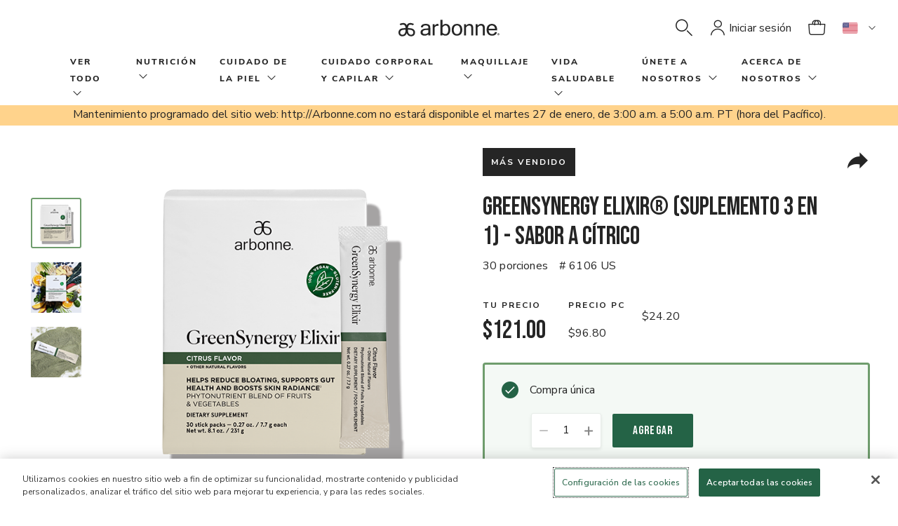

--- FILE ---
content_type: text/html;charset=UTF-8
request_url: https://www.arbonne.com/us/es/ver-todo/nutrici%c3%b3n/greensynergy-elixir%c2%ae/greensynergy-elixir%c2%ae-%28suplemento-3-en-1%29---sabor-a-c%c3%adtrico/p/6106%20US?siteUid=US&siteName=Arbonne&pageTitle=Arbonne&canonicalUrl=https%3A%2F%2Fwww.arbonne.com%2Fus%2Fes%2Fver-todo%2Fnutrici%25c3%25b3n%2Fgreensynergy-elixir%25c2%25ae%2Fgreensynergy-elixir%25c2%25ae-%2528suplemento-3-en-1%2529---sabor-a-c%25c3%25adtrico%2Fp%2F6106+US&metaTitle=GreenSynergy+Elixir%C2%AE+%28Suplemento+3+en+1%29+-+Sabor+a+C%C3%ADtrico+%7C+Ver-Todo%2FNutrici%C3%B3n%2FGreenSynergy-Elixir%C2%AE&pageType=PRODUCT&seoName=GreenSynergy+Elixir%C2%AE+%28Suplemento+3+en+1%29+-+Sabor+a+C%C3%ADtrico&seoDescription=GreenSynergy+Elixir%C2%AE+%28Suplemento+3+en+1%29+-+Sabor+a+C%C3%ADtrico&seoProductImageUrl=%2Fmedias%2F6106-US-01-GreenSynergy-75x75.png%3Fcontext%3DbWFzdGVyfGltYWdlc3w2MzQ0fGltYWdlL3BuZ3xhR1psTDJobFl5ODVNVGcwTkRRMk9UTTVNVFkyTHpZeE1EWmZWVk5mTURGZlIzSmxaVzVUZVc1bGNtZDVYemMxZURjMUxuQnVad3w3NDQ3NTc5NGNkNWZmOTZhNWUyMTQ0NThlYTk0MDk4ZjUyMDQwMjMwZmUxZjIyODExZGZhN2IwNTg4ZDlkMDM3&seoBrand=Nutrition&seoContextPath=https%3A%2F%2Fwww.arbonne.com%2Fus%2Fes&isBackToTopAvailable=true&isAssistanceAvailable=true&breadcrumbsDataJson=%22%5B%7B%5C%22url%5C%22%3A%5C%22%2Fver-todo%2Fc%2Fshop%5C%22%2C%5C%22name%5C%22%3A%5C%22Ver+Todo%5C%22%2C%5C%22linkClass%5C%22%3A%5C%22active%5C%22%2C%5C%22categoryCode%5C%22%3A%5C%22shop%5C%22%7D%2C%7B%5C%22url%5C%22%3A%5C%22%2Fver-todo%2Fnutrici%25c3%25b3n%2Fc%2Fnutrition%5C%22%2C%5C%22name%5C%22%3A%5C%22Nutrici%C3%B3n%5C%22%2C%5C%22linkClass%5C%22%3Anull%2C%5C%22categoryCode%5C%22%3A%5C%22nutrition%5C%22%7D%2C%7B%5C%22url%5C%22%3A%5C%22%2Fver-todo%2Fnutrici%25c3%25b3n%2Fgreensynergy-elixir%25c2%25ae%2Fc%2Fgreensynergyelixir%5C%22%2C%5C%22name%5C%22%3A%5C%22GreenSynergy+Elixir%C2%AE%5C%22%2C%5C%22linkClass%5C%22%3Anull%2C%5C%22categoryCode%5C%22%3A%5C%22greensynergyelixir%5C%22%7D%2C%7B%5C%22url%5C%22%3A%5C%22%2Fver-todo%2Fnutrici%25c3%25b3n%2Fgreensynergy-elixir%25c2%25ae%2Fgreensynergy-elixir%25c2%25ae-%2528suplemento-3-en-1%2529---sabor-a-c%25c3%25adtrico%2Fp%2F6106+US%5C%22%2C%5C%22name%5C%22%3A%5C%22GreenSynergy+Elixir%C2%AE+%28Suplemento+3+en+1%29+-+Sabor+a+C%C3%ADtrico%5C%22%2C%5C%22linkClass%5C%22%3A%5C%22active%5C%22%2C%5C%22categoryCode%5C%22%3Anull%7D%5D%22
body_size: 23441
content:
<!DOCTYPE html>
<html lang="es">

<head>
	<!-- AutoBlock Cookie starts -->
		<!-- AutoBlock Cookie ends -->
	<!-- OneTrust Js - Cookie Management starts -->
	<script src="https://cdn.cookielaw.org/scripttemplates/otSDKStub.js" data-document-language="true" type="text/javascript" charset="UTF-8" data-domain-script="16e19c76-7779-43bd-9660-791239015924"></script><!-- OneTrust Js - Cookie Management ends -->
	<!-- Google Tag Manager -->
	<!-- <script async src="https://www.googletagmanager.com/gtag/js?id=UA-163593172-2"></script>
	<script>
	  window.dataLayer = window.dataLayer || [];
	  function gtag(){dataLayer.push(arguments);}
	  gtag('js', new Date());
	  gtag('config', 'UA-163593172-2');
	</script> -->
	<script defer src="/_ui/shared/js/analyticsmediator.js"></script>
<script>
    dataLayer = [{
        'siteinfo':{
            'environment' : 'Prod',
            'siteVersion' : '2211.44-2211azuresdk12-20251103-090432-20260112.1-66f6db6-environment/ppe',
            'siteRegion' : 'Arbonne US',
        },
        'pageinfo' : {
            'pageType' : 'PRODUCT',
            'pageLanguage' : 'es_US',
            'pageCategory' : 'SamplePageCategory',
        },
        'userinfo' : {
            'loginStatus' : 'Guest User',
            'userType' : '',
            'consultantTitle' : '',
            'userId' : '',
        },
        'personalshopperinfo' : {
            'psMode' : 'false',
            'psuserId' : '',
            'userType' : '',
        }
    }];
</script>
<script>(function(w,d,s,l,i){w[l]=w[l]||[];w[l].push({'gtm.start':
  new Date().getTime(),event:'gtm.js'});var f=d.getElementsByTagName(s)[0],
  j=d.createElement(s),dl=l!='dataLayer'?'&l='+l:'';j.defer=true;j.src='https://www.googletagmanager.com/gtm.js?id='+i+dl+'&gtm_auth=9IXIlpRF2_YgFNV7xYSO4g&gtm_preview=env-1&gtm_cookies_win=x';f.parentNode.insertBefore(j,f);
  })(window,document,'script','dataLayer','GTM-52TC3P3');</script>
  <!-- End Google Tag Manager -->
	<!-- Gigya -->
	<script type="text/javascript"> 
		function onLoadLogin() { let el = document.querySelector(`script[src="https://socialize.arbonne.com/js/gigya.js?apikey=3_WoHABUnl4AbhTH_-44RUKBZvKZqHUrPv1yyLKkorVi4nlU6NQRliYHpfkYZtqR2-"]`); el.setAttribute('data-loaded', true) }
	</script>
	<script async type="text/javascript" src="https://socialize.arbonne.com/js/gigya.js?apikey=3_WoHABUnl4AbhTH_-44RUKBZvKZqHUrPv1yyLKkorVi4nlU6NQRliYHpfkYZtqR2-" onLoad="onLoadLogin()" ></script>
	<script type="text/javascript">
		/* generate Signifyd script tag with session id */
		try {
			(function(){
				const cookies = document.cookie ? document.cookie.split('; ') : [];
				const sc = cookies.find(c => c.split('=')[0] === 'SIGNIFYD_SESSIONID');
				if(sc) {
					let elem = document.createElement('script');
					elem.setAttribute('defer', '');
					elem.setAttribute('type', 'text/javascript');	
					elem.setAttribute('id', 'sig-api');
					elem.setAttribute('src', 'https://cdn-scripts.signifyd.com/api/script-tag.js');	
					elem.setAttribute('data-order-session-id', sc.split('=')[1]);
					document.head.appendChild(elem);
				}
			})();
		} catch(e) {
			console.error('Signifyd script error: ' + e);
		}
	</script>
	<title>
    	GreenSynergy Elixir® (Suplemento 3 en 1) - Sabor a Cítrico | Ver-Todo/Nutrición/GreenSynergy-Elixir® | Arbonne</title>

	<meta http-equiv="Content-Type" content="text/html; charset=utf-8"/>
	<meta http-equiv="X-UA-Compatible" content="IE=edge">
	<meta charset="utf-8">
	<meta name="viewport" content="width=device-width, initial-scale=1">

	<meta property="og:title" content="GreenSynergy Elixir® (Suplemento 3 en 1) - Sabor a Cítrico | Ver-Todo/Nutrición/GreenSynergy-Elixir® | Arbonne">
		<meta property="og:keywords" content="enzimas,colágeno,ácido hialurónico,vitamina C,Green Synergy,green gut glow,probióticos,verdes,salud digestiva">
		<meta property="og:description" content="¡Tu nuevo Green Gut Glow para llevar en UN SOLO sobrecito!">
		<meta property="og:image" content="https://www.arbonne.com/medias/6106-US-01-GreenSynergy-586x586.png?context=[base64]">
		<meta name="robots" content="index,follow">
		<link rel="canonical" href="https://www.arbonne.com/us/es/ver-todo/nutrici%25c3%25b3n/greensynergy-elixir%25c2%25ae/greensynergy-elixir%25c2%25ae-%2528suplemento-3-en-1%2529---sabor-a-c%25c3%25adtrico/p/6106%20US">
	<link rel="alternate" href="https://www.arbonne.com:443/nz/en/shop-all/nutrition/wellness-support/greensynergy-elixir%c2%ae---citrus-flavour/p/6106 NZ" hreflang="en-nz" />
		<link rel="alternate" href="https://www.arbonne.com:443/gb/en/shop-all/nutrition/powders/greensynergy-elixir%c2%ae---citrus-flavour/p/6106 UK" hreflang="en-gb" />
		<link rel="alternate" href="https://www.arbonne.com:443/ca/fr/magasiner-parmi-tous-les-produits/nutrition/sant%c3%a9-de-la-peau-et-beaut%c3%a9-%c3%a9manant-de-l%e2%80%99int%c3%a9rieur/greensynergy-elixir%c2%ae---saveur-de-citron/p/6106 CA" hreflang="fr-ca" />
		<link rel="alternate" href="https://www.arbonne.com:443/pl/pl/wszystkie-produkty/nowo%c5%9b%c4%87%21/greensynergy-elixir%c2%ae---smak-cytrus%c3%b3w/p/6106 PL" hreflang="pl-pl" />
		<link rel="alternate" href="https://www.arbonne.com:443/us/en/shop-all/nutrition/greensynergy-elixir%c2%ae/greensynergy-elixir%c2%ae---citrus-flavor/p/6106 US" hreflang="en-us" />
		<link rel="alternate" href="https://www.arbonne.com:443/ca/en/shop-all/nutrition/skin-health-%26-beauty-from-within/greensynergy-elixir%c2%ae---citrus-flavour/p/6106 CA" hreflang="en-ca" />
		<link rel="alternate" href="https://www.arbonne.com:443/au/en/shop-all/nutrition/stick-packs/greensynergy-elixir%c2%ae---citrus-flavour/p/6106 AU" hreflang="en-au" />
		<link rel="alternate" href="https://www.arbonne.com:443/us/es/ver-todo/nutrici%c3%b3n/greensynergy-elixir%c2%ae/greensynergy-elixir%c2%ae-%28suplemento-3-en-1%29---sabor-a-c%c3%adtrico/p/6106 US" hreflang="es-us" />
		<meta name="title" content="GreenSynergy Elixir® (Suplemento 3 en 1) - Sabor a Cítrico | Ver-Todo/Nutrición/GreenSynergy-Elixir® | Arbonne">
	<meta name="description" content="Product Details Page | Arbonne">

	<link rel="shortcut icon" type="image/x-icon" media="all" href="/_ui/responsive/theme-lambda/images/favicon.ico" />
		<link rel="stylesheet" type="text/css" href="//fonts.googleapis.com/css?family=Open+Sans:400,300,300italic,400italic,600,600italic,700,700italic,800,800italic" />
<link rel="stylesheet" type="text/css" media="all" href="/_ui/responsive/theme-lambda/css/style.css"/>
		<link rel="stylesheet" href="https://maxcdn.bootstrapcdn.com/bootstrap/3.3.7/css/bootstrap.min.css" integrity="sha384-BVYiiSIFeK1dGmJRAkycuHAHRg32OmUcww7on3RYdg4Va+PmSTsz/K68vbdEjh4u" crossorigin="anonymous">
		<link rel="stylesheet" href="https://fonts.googleapis.com/css?family=Bebas+Neue&display=swap">
		<link href="https://fonts.googleapis.com/css?family=Nunito+Sans:200,400,600,700&display=swap" rel="stylesheet">
		<link rel="stylesheet" href="https://fonts.googleapis.com/css?family=Lora&display=swap">

		<link rel="stylesheet" type="text/css" href="/_ui/responsive/common/dist/css/vendor.css?version=20260112 1848"/>
		<link rel="stylesheet" type="text/css" href="/_ui/responsive/common/dist/css/bundle.common.min.css?version=20260112 1848"/>
		<link rel="stylesheet" type="text/css" href="/_ui/responsive/common/dist/css/main.css?version=20260112 1848"/>

		














                              <script>!function(e){var n="https://s.go-mpulse.net/boomerang/";if("False"=="True")e.BOOMR_config=e.BOOMR_config||{},e.BOOMR_config.PageParams=e.BOOMR_config.PageParams||{},e.BOOMR_config.PageParams.pci=!0,n="https://s2.go-mpulse.net/boomerang/";if(window.BOOMR_API_key="JFJPD-ZACYR-BRSXF-2QU2M-PWR6T",function(){function e(){if(!o){var e=document.createElement("script");e.id="boomr-scr-as",e.src=window.BOOMR.url,e.async=!0,i.parentNode.appendChild(e),o=!0}}function t(e){o=!0;var n,t,a,r,d=document,O=window;if(window.BOOMR.snippetMethod=e?"if":"i",t=function(e,n){var t=d.createElement("script");t.id=n||"boomr-if-as",t.src=window.BOOMR.url,BOOMR_lstart=(new Date).getTime(),e=e||d.body,e.appendChild(t)},!window.addEventListener&&window.attachEvent&&navigator.userAgent.match(/MSIE [67]\./))return window.BOOMR.snippetMethod="s",void t(i.parentNode,"boomr-async");a=document.createElement("IFRAME"),a.src="about:blank",a.title="",a.role="presentation",a.loading="eager",r=(a.frameElement||a).style,r.width=0,r.height=0,r.border=0,r.display="none",i.parentNode.appendChild(a);try{O=a.contentWindow,d=O.document.open()}catch(_){n=document.domain,a.src="javascript:var d=document.open();d.domain='"+n+"';void(0);",O=a.contentWindow,d=O.document.open()}if(n)d._boomrl=function(){this.domain=n,t()},d.write("<bo"+"dy onload='document._boomrl();'>");else if(O._boomrl=function(){t()},O.addEventListener)O.addEventListener("load",O._boomrl,!1);else if(O.attachEvent)O.attachEvent("onload",O._boomrl);d.close()}function a(e){window.BOOMR_onload=e&&e.timeStamp||(new Date).getTime()}if(!window.BOOMR||!window.BOOMR.version&&!window.BOOMR.snippetExecuted){window.BOOMR=window.BOOMR||{},window.BOOMR.snippetStart=(new Date).getTime(),window.BOOMR.snippetExecuted=!0,window.BOOMR.snippetVersion=12,window.BOOMR.url=n+"JFJPD-ZACYR-BRSXF-2QU2M-PWR6T";var i=document.currentScript||document.getElementsByTagName("script")[0],o=!1,r=document.createElement("link");if(r.relList&&"function"==typeof r.relList.supports&&r.relList.supports("preload")&&"as"in r)window.BOOMR.snippetMethod="p",r.href=window.BOOMR.url,r.rel="preload",r.as="script",r.addEventListener("load",e),r.addEventListener("error",function(){t(!0)}),setTimeout(function(){if(!o)t(!0)},3e3),BOOMR_lstart=(new Date).getTime(),i.parentNode.appendChild(r);else t(!1);if(window.addEventListener)window.addEventListener("load",a,!1);else if(window.attachEvent)window.attachEvent("onload",a)}}(),"".length>0)if(e&&"performance"in e&&e.performance&&"function"==typeof e.performance.setResourceTimingBufferSize)e.performance.setResourceTimingBufferSize();!function(){if(BOOMR=e.BOOMR||{},BOOMR.plugins=BOOMR.plugins||{},!BOOMR.plugins.AK){var n=""=="true"?1:0,t="",a="aohowlicc2tqs2lxmdga-f-9e3e03ae0-clientnsv4-s.akamaihd.net",i="false"=="true"?2:1,o={"ak.v":"39","ak.cp":"88036","ak.ai":parseInt("359483",10),"ak.ol":"0","ak.cr":9,"ak.ipv":4,"ak.proto":"http/1.1","ak.rid":"5ce68795","ak.r":51208,"ak.a2":n,"ak.m":"b","ak.n":"essl","ak.bpcip":"3.142.235.0","ak.cport":60516,"ak.gh":"23.209.83.10","ak.quicv":"","ak.tlsv":"tls1.3","ak.0rtt":"","ak.0rtt.ed":"","ak.csrc":"-","ak.acc":"bbr","ak.t":"1769431244","ak.ak":"hOBiQwZUYzCg5VSAfCLimQ==UDJGr/ghOfrHB88dYVZLSKyeaNZXHfnwaVm1u01xMaMhw/1739GVUoPmO+fc70B2N/c1VUBe5uhr+dDAE4WUtY6kM3hHZm/yIV9N4P/opw5RZ3DWDaVJQ1NxNjuGkqkIK1/lCXcpGnQ0xvIKq0vF1rxQDu/zv95+HjO0x13iqReJwbLMMhfcpTzi/OYcrs5HXiv9qqGP524fP19b/VAZdAsXYpeqyaw80KcLIeGv2WPP5ZrVDirG9wg2AvSkqM726rR8j6MNW+mLNyrozbw3mXQ/oL8Na6ybp1FOJRAal+ioBK4lmubl6t32ceCA5wL+fpH0UcZLiuCwAQxX/S65UWZI+Cou4CUpNk4ys9Lk2TKXQrvJI2/kGJq7sqQPGbzQD4wF6Y2TM4OZyYeL7dgzzjjfHvMK+1scXnBnf0duSK0=","ak.pv":"86","ak.dpoabenc":"","ak.tf":i};if(""!==t)o["ak.ruds"]=t;var r={i:!1,av:function(n){var t="http.initiator";if(n&&(!n[t]||"spa_hard"===n[t]))o["ak.feo"]=void 0!==e.aFeoApplied?1:0,BOOMR.addVar(o)},rv:function(){var e=["ak.bpcip","ak.cport","ak.cr","ak.csrc","ak.gh","ak.ipv","ak.m","ak.n","ak.ol","ak.proto","ak.quicv","ak.tlsv","ak.0rtt","ak.0rtt.ed","ak.r","ak.acc","ak.t","ak.tf"];BOOMR.removeVar(e)}};BOOMR.plugins.AK={akVars:o,akDNSPreFetchDomain:a,init:function(){if(!r.i){var e=BOOMR.subscribe;e("before_beacon",r.av,null,null),e("onbeacon",r.rv,null,null),r.i=!0}return this},is_complete:function(){return!0}}}}()}(window);</script></head>

<body class="page-productDetails pageType-ProductPage template-pages-product-productLayout1Page  smartedit-page-uid-productDetails smartedit-page-uuid-eyJpdGVtSWQiOiJwcm9kdWN0RGV0YWlscyIsImNhdGFsb2dJZCI6ImFyYm9ubmVVU0NvbnRlbnRDYXRhbG9nIiwiY2F0YWxvZ1ZlcnNpb24iOiJPbmxpbmUifQ== smartedit-catalog-version-uuid-arbonneUSContentCatalog/Online  language-es_US">

	<!-- Google Tag Manager (noscript) -->
<noscript><iframe src="https://www.googletagmanager.com/ns.html?id=GTM-52TC3P3&gtm_auth=9IXIlpRF2_YgFNV7xYSO4g&gtm_preview=env-1&gtm_cookies_win=x"
	height="0" width="0" style="display:none;visibility:hidden"></iframe></noscript>
	<!-- End Google Tag Manager (noscript) -->
	
	<div class="branding-mobile hidden-md hidden-lg">
			<div class="js-mobile-logo">
				</div>
		</div>

		<div id="arbonneUS">
			<div class="body-main" data-currency-iso-code="USD">
			<a href="#main" class="skiptocontent sr-only sr-only-focusable visible-lg-inline-block" data-role="none">Saltar al contenido principal</a>
			

<div class="yCmsContentSlot">
</div><header class="js-mainHeader global-header">
	<!-- <nav class="navigation navigation--bottom js_navigation--bottom js-enquire-offcanvas-navigation" role="navigation">
        <ul class="sticky-nav-top hidden-lg hidden-md js-sticky-user-group hidden-md hidden-lg">
                </ul>
       <div class="navigation__overflow">
           <ul data-trigger="#signedInUserOptionsToggle" class="nav__links nav__links--products nav__links--mobile js-userAccount-Links js-nav-collapse-body offcanvasGroup1 collapse in hidden-md hidden-lg">
                   </ul>
           <ul class="nav__links nav__links--products js-offcanvas-links">
               </ul>
       </div>
	</nav>
 -->
<spring:htmlEscape defaultHtmlEscape="true" />
<abn-header
    :navigation-nodes='[{"links":[{"linkName":"Ver Todo","url":"/ver-todo/c/shop","isExternal":false}],"title":"Ver Todo","wrapAfter":10,"navigationNodes":{"children":[{"children":[{"children":[],"linkNameOfNavNode":"¡Nuevo!","urlOfLinkNameOfNavNode":"/ver-todo/%c2%a1nuevo%21/c/new","icVisible":true,"pcVisible":true,"rcVisible":true},{"children":[],"linkNameOfNavNode":"Productos Más Vendidos","urlOfLinkNameOfNavNode":"/ver-todo/productos-m%c3%a1s-vendidos/c/bestseller","icVisible":true,"pcVisible":true,"rcVisible":true},{"children":[],"linkNameOfNavNode":"Oferta por Tiempo Limitado","urlOfLinkNameOfNavNode":"/ver-todo/oferta-por-tiempo-limitado/c/LimitedTimeOffers","icVisible":true,"pcVisible":true,"rcVisible":true},{"children":[],"linkNameOfNavNode":"Rebajas","urlOfLinkNameOfNavNode":"/ver-todo/rebajas/c/sale","icVisible":true,"pcVisible":true,"rcVisible":true},{"children":[],"linkNameOfNavNode":"Nutrición","urlOfLinkNameOfNavNode":"/ver-todo/nutrici%c3%b3n/c/nutrition","icVisible":true,"pcVisible":true,"rcVisible":true},{"children":[],"linkNameOfNavNode":"Santé féminine","urlOfLinkNameOfNavNode":"/hercore","icVisible":true,"pcVisible":true,"rcVisible":true,"isParentNode":false,"isShopAllNode":false},{"children":[],"linkNameOfNavNode":"Cuidado de la Piel","urlOfLinkNameOfNavNode":"/ver-todo/cuidado-de-la-piel/c/skincare","icVisible":true,"pcVisible":true,"rcVisible":true},{"children":[],"linkNameOfNavNode":"Maquillaje","urlOfLinkNameOfNavNode":"/ver-todo/maquillaje/c/makeup","icVisible":true,"pcVisible":true,"rcVisible":true},{"children":[],"linkNameOfNavNode":"Cuidado Corporal","urlOfLinkNameOfNavNode":"/ver-todo/cuidado-corporal-y-capilar/c/bodycare","icVisible":true,"pcVisible":true,"rcVisible":true},{"children":[],"linkNameOfNavNode":"Cabello","urlOfLinkNameOfNavNode":"/haircare","icVisible":true,"pcVisible":true,"rcVisible":true},{"children":[],"linkNameOfNavNode":"Materiales de Apoyo para Negocios para Consultores","urlOfLinkNameOfNavNode":"/ver-todo/materiales-de-apoyo-para-negocios-para-consultores/c/businessaids","icVisible":true,"pcVisible":false,"rcVisible":false},{"children":[],"linkNameOfNavNode":"Accesorios","urlOfLinkNameOfNavNode":"/c/accessories","icVisible":true,"pcVisible":true,"rcVisible":true,"isParentNode":false,"isShopAllNode":false}]}],"linkNameOfNavNode":"Ver Todo","urlOfLinkNameOfNavNode":"/ver-todo/c/shop","icVisible":true,"pcVisible":true,"rcVisible":true,"isParentNode":true,"isShopAllNode":true},"merchandisingTileComponentData":{"headline":"BÉBETE EL SOL","ctaLabel":"Comprar ahora","ctaLink":"/p/2153%20US","subcopy":"Nuestro nuevo EnergyFizz sabor Maracuyá es dulce y refrescante, y te ofrece energía proveniente del té verde, la guaraná y el ginseng, para darle más color al invierno y promover el nivel de energía.◊","media":[{"imageType":"GALLERY","format":"desktop","url":"/medias/GlobalNavigation-US-SP-PB-26-01-PassionFruitFizz-D.jpg?context\[base64]","width":1200,"thumbnailUrl":"/medias/GlobalNavigation-US-SP-PB-26-01-PassionFruitFizz-M.jpg?context\[base64]","mime":"image/jpeg"},{"imageType":"GALLERY","format":"mobile","url":"/medias/GlobalNavigation-US-SP-PB-26-01-PassionFruitFizz-M.jpg?context\[base64]","width":480,"mime":"image/jpeg"}]}},{"links":[{"linkName":"Nutrición","url":"/ver-todo/nutrici%c3%b3n/c/nutrition","isExternal":false}],"title":"Nutrición","wrapAfter":11,"navigationNodes":{"children":[{"children":[{"children":[],"linkNameOfNavNode":"Proteína","urlOfLinkNameOfNavNode":"/ver-todo/nutrici%c3%b3n/prote%c3%adna/c/protein","icVisible":true,"pcVisible":true,"rcVisible":true},{"children":[],"linkNameOfNavNode":"Energía","urlOfLinkNameOfNavNode":"/ver-todo/nutrici%c3%b3n/energ%c3%ada/c/energy","icVisible":true,"pcVisible":true,"rcVisible":true},{"children":[],"linkNameOfNavNode":"Purificación y Desintoxicación","urlOfLinkNameOfNavNode":"/ver-todo/nutrici%c3%b3n/purificaci%c3%b3n-y-desintoxicaci%c3%b3n/c/cleansendetox","icVisible":true,"pcVisible":true,"rcVisible":true},{"children":[],"linkNameOfNavNode":"Santé féminine","urlOfLinkNameOfNavNode":"/hercore","icVisible":true,"pcVisible":true,"rcVisible":true,"isParentNode":false,"isShopAllNode":false},{"children":[],"linkNameOfNavNode":"Apoyo al Bienestar","urlOfLinkNameOfNavNode":"/ver-todo/nutrici%c3%b3n/apoyo-al-bienestar/c/wellnesssupport","icVisible":true,"pcVisible":true,"rcVisible":true},{"children":[],"linkNameOfNavNode":"Control de Peso","urlOfLinkNameOfNavNode":"/ver-todo/nutrici%c3%b3n/control-de-peso/c/weightmanagement","icVisible":true,"pcVisible":true,"rcVisible":true},{"children":[],"linkNameOfNavNode":"Mente y Cognición","urlOfLinkNameOfNavNode":"/ver-todo/nutrici%c3%b3n/mente-y-cognici%c3%b3n/c/mindnmood","icVisible":true,"pcVisible":true,"rcVisible":true},{"children":[],"linkNameOfNavNode":"Nutrición Deportiva","urlOfLinkNameOfNavNode":"/ver-todo/nutrici%c3%b3n/nutrici%c3%b3n-deportiva/c/sportsnutrition","icVisible":true,"pcVisible":true,"rcVisible":true},{"children":[],"linkNameOfNavNode":"Salud digestiva","urlOfLinkNameOfNavNode":"/c/guthealth","icVisible":true,"pcVisible":true,"rcVisible":true},{"children":[],"linkNameOfNavNode":"Salud Inmunológica","urlOfLinkNameOfNavNode":"/c/immunehealth","icVisible":true,"pcVisible":true,"rcVisible":true}],"linkNameOfNavNode":"Beneficios","urlOfLinkNameOfNavNode":"/","icVisible":true,"pcVisible":true,"rcVisible":true},{"children":[{"children":[],"linkNameOfNavNode":"HerCore Essentials","urlOfLinkNameOfNavNode":"/hercore","icVisible":true,"pcVisible":true,"rcVisible":true,"isParentNode":false,"isShopAllNode":false},{"children":[],"linkNameOfNavNode":"GreenSynergy Elixir®","urlOfLinkNameOfNavNode":"/c/greensynergyelixir","icVisible":true,"pcVisible":true,"rcVisible":true,"isParentNode":false,"isShopAllNode":false},{"children":[],"linkNameOfNavNode":"Daily Gut y Energy Bundle","urlOfLinkNameOfNavNode":"/p/1114%20US","icVisible":true,"pcVisible":true,"rcVisible":true,"isParentNode":false,"isShopAllNode":false},{"children":[],"linkNameOfNavNode":"30 Días Para Una Vida Saludable","urlOfLinkNameOfNavNode":"/ver-todo/nutrici%c3%b3n/30-d%c3%adas-para-una-vida-saludable/c/30DaysToHealthyLiving","icVisible":true,"pcVisible":true,"rcVisible":true},{"children":[],"linkNameOfNavNode":"EnergyFizz","urlOfLinkNameOfNavNode":"/ver-todo/nutrici%c3%b3n/energyfizz/c/energyfizz","icVisible":true,"pcVisible":true,"rcVisible":true},{"children":[],"linkNameOfNavNode":"EssentialMeal","urlOfLinkNameOfNavNode":"/c/essentialmeal","icVisible":true,"pcVisible":true,"rcVisible":true,"isParentNode":false,"isShopAllNode":false},{"children":[],"linkNameOfNavNode":"FeelFit","urlOfLinkNameOfNavNode":"/ver-todo/nutrici%c3%b3n/feelfit/c/feelfit","icVisible":true,"pcVisible":true,"rcVisible":true},{"children":[],"linkNameOfNavNode":"BioticSticks","urlOfLinkNameOfNavNode":"/c/bioticsticks","icVisible":true,"pcVisible":true,"rcVisible":true,"isParentNode":false,"isShopAllNode":false},{"children":[],"linkNameOfNavNode":"BeWell","urlOfLinkNameOfNavNode":"/ver-todo/nutrici%c3%b3n/bewell/c/bewell","icVisible":true,"pcVisible":true,"rcVisible":true},{"children":[],"linkNameOfNavNode":"CleanTox","urlOfLinkNameOfNavNode":"/ver-todo/nutrici%c3%b3n/cleantox/c/cleantox","icVisible":true,"pcVisible":true,"rcVisible":true},{"children":[],"linkNameOfNavNode":"InnerCalm","urlOfLinkNameOfNavNode":"/ver-todo/nutrici%c3%b3n/innercalm/c/innercalm","icVisible":true,"pcVisible":true,"rcVisible":true}],"linkNameOfNavNode":"Productos más vendidos","urlOfLinkNameOfNavNode":"/","icVisible":true,"pcVisible":true,"rcVisible":true},{"children":[{"children":[],"linkNameOfNavNode":"Todos los","urlOfLinkNameOfNavNode":"/ver-todo/nutrici%c3%b3n/c/nutrition","icVisible":true,"pcVisible":true,"rcVisible":true},{"children":[],"linkNameOfNavNode":"Juegos","urlOfLinkNameOfNavNode":"/ver-todo/nutrici%c3%b3n/juegos/c/nutritionsets","icVisible":true,"pcVisible":true,"rcVisible":true},{"children":[],"linkNameOfNavNode":"Sobrecitos Efervescentes","urlOfLinkNameOfNavNode":"/ver-todo/nutrici%c3%b3n/sobrecitos-efervescentes/c/stickpacks","icVisible":true,"pcVisible":true,"rcVisible":true},{"children":[],"linkNameOfNavNode":"Cápsulas y Gomitas","urlOfLinkNameOfNavNode":"/ver-todo/nutrici%c3%b3n/c%c3%a1psulas-y-gomitas/c/tablets","icVisible":true,"pcVisible":true,"rcVisible":true},{"children":[],"linkNameOfNavNode":"Polvos","urlOfLinkNameOfNavNode":"/ver-todo/nutrici%c3%b3n/polvos/c/powders","icVisible":true,"pcVisible":true,"rcVisible":true},{"children":[],"linkNameOfNavNode":"Líquidos","urlOfLinkNameOfNavNode":"/ver-todo/nutrici%c3%b3n/l%c3%adquidos/c/liquids","icVisible":true,"pcVisible":true,"rcVisible":true},{"children":[],"linkNameOfNavNode":"Té","urlOfLinkNameOfNavNode":"/ver-todo/nutrici%c3%b3n/t%c3%a9/c/tea","icVisible":true,"pcVisible":true,"rcVisible":true}],"linkNameOfNavNode":"Tipo de producto","urlOfLinkNameOfNavNode":"/","icVisible":true,"pcVisible":true,"rcVisible":true}],"linkNameOfNavNode":"Nutrición","urlOfLinkNameOfNavNode":"/ver-todo/nutrici%c3%b3n/c/nutrition","icVisible":false,"pcVisible":false,"rcVisible":false,"isParentNode":true,"isShopAllNode":false}},{"links":[{"linkName":"Skincare","url":"/ver-todo/cuidado-de-la-piel/c/skincare","isExternal":false}],"title":"Cuidado de la Piel","wrapAfter":10,"navigationNodes":{"children":[{"children":[{"children":[],"linkNameOfNavNode":"Múltiples Signos de Envejecimiento","urlOfLinkNameOfNavNode":"/ver-todo/cuidado-de-la-piel/m%c3%baltiples-signos-de-envejecimiento/c/multiplesignsofaging","icVisible":true,"pcVisible":true,"rcVisible":true},{"children":[],"linkNameOfNavNode":"Líneas de Expresión y Arrugas","urlOfLinkNameOfNavNode":"/ver-todo/cuidado-de-la-piel/l%c3%adneas-de-expresi%c3%b3n-y-arrugas/c/linesnwrinkles","icVisible":true,"pcVisible":true,"rcVisible":true},{"children":[],"linkNameOfNavNode":"Hidratación","urlOfLinkNameOfNavNode":"/ver-todo/cuidado-de-la-piel/hidrataci%c3%b3n/c/hydration","icVisible":true,"pcVisible":true,"rcVisible":true},{"children":[],"linkNameOfNavNode":"Manchas y Tono Desigual de la Piel","urlOfLinkNameOfNavNode":"/ver-todo/cuidado-de-la-piel/manchas-y-tono-desigual-de-la-piel/c/spotsnunevenskintone","icVisible":true,"pcVisible":true,"rcVisible":true},{"children":[],"linkNameOfNavNode":"Acné e Imperfecciones","urlOfLinkNameOfNavNode":"/ver-todo/cuidado-de-la-piel/acn%c3%a9-e-imperfecciones/c/acnenblemishes","icVisible":true,"pcVisible":true,"rcVisible":true},{"children":[],"linkNameOfNavNode":"Sensibilidad y Enrojecimiento","urlOfLinkNameOfNavNode":"/ver-todo/cuidado-de-la-piel/sensibilidad-y-enrojecimiento/c/sensitivitynredness","icVisible":true,"pcVisible":true,"rcVisible":true}],"linkNameOfNavNode":"Preocupación","urlOfLinkNameOfNavNode":"/","icVisible":true,"pcVisible":true,"rcVisible":true},{"children":[{"children":[],"linkNameOfNavNode":"Todos los","urlOfLinkNameOfNavNode":"/c/skincare","icVisible":true,"pcVisible":true,"rcVisible":true},{"children":[],"linkNameOfNavNode":"Juegos","urlOfLinkNameOfNavNode":"/ver-todo/cuidado-de-la-piel/juegos/c/skincaresets","icVisible":true,"pcVisible":true,"rcVisible":true},{"children":[],"linkNameOfNavNode":"Limpiadores","urlOfLinkNameOfNavNode":"/ver-todo/cuidado-de-la-piel/limpiadores/c/cleansers","icVisible":true,"pcVisible":true,"rcVisible":true},{"children":[],"linkNameOfNavNode":"Tonificadores","urlOfLinkNameOfNavNode":"/ver-todo/cuidado-de-la-piel/tonificadores/c/toners","icVisible":true,"pcVisible":true,"rcVisible":true},{"children":[],"linkNameOfNavNode":"Sueros / Esencias","urlOfLinkNameOfNavNode":"/ver-todo/cuidado-de-la-piel/sueros-esencias/c/serumsessences","icVisible":true,"pcVisible":true,"rcVisible":true},{"children":[],"linkNameOfNavNode":"Aceites","urlOfLinkNameOfNavNode":"/ver-todo/cuidado-de-la-piel/aceites/c/oils","icVisible":true,"pcVisible":true,"rcVisible":true},{"children":[],"linkNameOfNavNode":"Cremas de Día","urlOfLinkNameOfNavNode":"/ver-todo/cuidado-de-la-piel/cremas-de-d%c3%ada/c/daycream","icVisible":true,"pcVisible":true,"rcVisible":true},{"children":[],"linkNameOfNavNode":"Cremas de Noche","urlOfLinkNameOfNavNode":"/ver-todo/cuidado-de-la-piel/cremas-de-noche/c/nightcream","icVisible":true,"pcVisible":true,"rcVisible":true},{"children":[],"linkNameOfNavNode":"Eye Creams","urlOfLinkNameOfNavNode":"/c/eyecream","icVisible":true,"pcVisible":true,"rcVisible":true},{"children":[],"linkNameOfNavNode":"Mascarillas","urlOfLinkNameOfNavNode":"/ver-todo/cuidado-de-la-piel/mascarillas/c/masks","icVisible":true,"pcVisible":true,"rcVisible":true}],"linkNameOfNavNode":"Tipo de producto","urlOfLinkNameOfNavNode":"/","icVisible":true,"pcVisible":true,"rcVisible":true},{"children":[{"children":[],"linkNameOfNavNode":"DermResults Advanced","urlOfLinkNameOfNavNode":"/dermresultsadvanced","icVisible":true,"pcVisible":true,"rcVisible":true},{"children":[],"linkNameOfNavNode":"DermResults Glow","urlOfLinkNameOfNavNode":"/ver-todo/cuidado-de-la-piel/dermresults-glow/c/dermresultsglow","icVisible":true,"pcVisible":true,"rcVisible":true},{"children":[],"linkNameOfNavNode":"DermResults Solutions","urlOfLinkNameOfNavNode":"/dermresultssolutions","icVisible":true,"pcVisible":true,"rcVisible":true,"isParentNode":false,"isShopAllNode":false},{"children":[],"linkNameOfNavNode":"HydrateMe","urlOfLinkNameOfNavNode":"/ver-todo/cuidado-de-la-piel/hydrateme/c/HydrateMe","icVisible":true,"pcVisible":true,"rcVisible":true},{"children":[],"linkNameOfNavNode":"GroomWell","urlOfLinkNameOfNavNode":"/ver-todo/cuidado-de-la-piel/groomwell/c/groomwell","icVisible":true,"pcVisible":true,"rcVisible":true},{"children":[],"linkNameOfNavNode":"Arbonne Intelligence","urlOfLinkNameOfNavNode":"/ver-todo/cuidado-de-la-piel/arbonne-intelligence/c/arbonneintelligence","icVisible":true,"pcVisible":true,"rcVisible":true},{"children":[],"linkNameOfNavNode":"Clear Future","urlOfLinkNameOfNavNode":"/ver-todo/cuidado-de-la-piel/clear-future/c/clearfuture","icVisible":true,"pcVisible":true,"rcVisible":true},{"children":[],"linkNameOfNavNode":"SuperCalm","urlOfLinkNameOfNavNode":"/ver-todo/cuidado-de-la-piel/supercalm/c/supercalm","icVisible":true,"pcVisible":true,"rcVisible":true}],"linkNameOfNavNode":"Colección","urlOfLinkNameOfNavNode":"/","icVisible":true,"pcVisible":true,"rcVisible":true}],"linkNameOfNavNode":"Skincare","urlOfLinkNameOfNavNode":"/ver-todo/cuidado-de-la-piel/c/skincare","icVisible":true,"pcVisible":true,"rcVisible":true,"isParentNode":true,"isShopAllNode":false},"merchandisingTileComponentData":{"bottomSubtitle":"¿PIEL LISTA PARA LAS FIESTAS? ¡SÍ!","headline":"PURA LUMINOSIDAD ","ctaLabel":"Comprar ahora","ctaLink":"/dermresultsadvanced#products","subcopy":"Resplandece durante toda la temporada festiva con una piel radiante, de aspecto saludable, gracias a DermResults Advanced.","media":[{"imageType":"GALLERY","format":"desktop","url":"/medias/GlobalNavigation-Global-PB-LetItGlow-D.png?context\[base64]","width":1200,"thumbnailUrl":"/medias/GlobalNavigation-Global-PB-LetItGlow-M.png?context\[base64]","mime":"image/png"},{"imageType":"GALLERY","format":"mobile","url":"/medias/GlobalNavigation-Global-PB-LetItGlow-M.png?context\[base64]","width":480,"mime":"image/png"}]}},{"links":[{"linkName":"Body Care","url":"/c/bodycare","isExternal":false}],"title":"Cuidado corporal y capilar","wrapAfter":10,"navigationNodes":{"children":[{"children":[{"children":[],"linkNameOfNavNode":"Todos los","urlOfLinkNameOfNavNode":"/c/bodycare","icVisible":true,"pcVisible":true,"rcVisible":true},{"children":[],"linkNameOfNavNode":"Juegos","urlOfLinkNameOfNavNode":"/c/bodycaresets","icVisible":true,"pcVisible":true,"rcVisible":true},{"children":[],"linkNameOfNavNode":"Para la Ducha","urlOfLinkNameOfNavNode":"/c/bathnshower","icVisible":true,"pcVisible":true,"rcVisible":true},{"children":[],"linkNameOfNavNode":"Humectantes Corporales","urlOfLinkNameOfNavNode":"/c/bodymoisturizers","icVisible":true,"pcVisible":true,"rcVisible":true},{"children":[],"linkNameOfNavNode":"Cooling Mist","urlOfLinkNameOfNavNode":"/p/7006%20US","icVisible":true,"pcVisible":true,"rcVisible":true,"isParentNode":false,"isShopAllNode":false}],"linkNameOfNavNode":"Tipo de producto","urlOfLinkNameOfNavNode":"/","icVisible":true,"pcVisible":true,"rcVisible":true},{"children":[{"children":[],"linkNameOfNavNode":"HairCare","urlOfLinkNameOfNavNode":"/haircare","icVisible":true,"pcVisible":true,"rcVisible":true,"isParentNode":false,"isShopAllNode":false},{"children":[],"linkNameOfNavNode":"BodyCare","urlOfLinkNameOfNavNode":"/bodycare#products","icVisible":true,"pcVisible":true,"rcVisible":true,"isParentNode":false,"isShopAllNode":false},{"children":[],"linkNameOfNavNode":"FunSun","urlOfLinkNameOfNavNode":"/ver-todo/cuidado-de-la-piel/funsun/c/FunSun","icVisible":true,"pcVisible":true,"rcVisible":true},{"children":[],"linkNameOfNavNode":"Shea Butter","urlOfLinkNameOfNavNode":"/c/sheabutter","icVisible":true,"pcVisible":true,"rcVisible":true},{"children":[],"linkNameOfNavNode":"RE9 Advanced","urlOfLinkNameOfNavNode":"/ver-todo/cuidado-de-la-piel/re9-advanced%c2%ae/c/re9advanced","icVisible":true,"pcVisible":true,"rcVisible":true},{"children":[],"linkNameOfNavNode":"ABC Arbonne Baby Care","urlOfLinkNameOfNavNode":"/c/arbonnebabycare","icVisible":true,"pcVisible":true,"rcVisible":true},{"children":[],"linkNameOfNavNode":"Pure Mint","urlOfLinkNameOfNavNode":"/c/puremint","icVisible":true,"pcVisible":true,"rcVisible":true}],"linkNameOfNavNode":"Colección","urlOfLinkNameOfNavNode":"/","icVisible":true,"pcVisible":true,"rcVisible":true}],"linkNameOfNavNode":"Body Care","urlOfLinkNameOfNavNode":"/c/bodycare","icVisible":true,"pcVisible":true,"rcVisible":true,"isParentNode":true,"isShopAllNode":false},"merchandisingTileComponentData":{"bottomSubtitle":"PROMUEVE LA HIDRATACIÓN Y EL RESPLANDOR","headline":"ACEITE CORPORAL BODYCARE ","ctaLabel":"Comprar ahora","ctaLink":"/p/6792%20US","subcopy":"Sumérgete en esta experiencia sensorial y deja que nuestra ligera combinación de aceites penetre en la piel, impartiéndole máxima humectación y un delicado resplandor.","media":[{"imageType":"GALLERY","format":"desktop","url":"/medias/GlobalNavigation-Global-PB-SkinOil-D.png?context\[base64]","width":1200,"thumbnailUrl":"/medias/GlobalNavigation-Global-PB-SkinOil-M.png?context\[base64]","mime":"image/png"},{"imageType":"GALLERY","format":"mobile","url":"/medias/GlobalNavigation-Global-PB-SkinOil-M.png?context\[base64]","width":480,"mime":"image/png"}]}},{"links":[{"linkName":"Maquillaje","url":"/ver-todo/maquillaje/c/makeup","isExternal":false}],"title":"Maquillaje","wrapAfter":10,"navigationNodes":{"children":[{"children":[{"children":[],"linkNameOfNavNode":"Prepara (Base, Cutis, Maquillaje)","urlOfLinkNameOfNavNode":"/ver-todo/maquillaje/prepara-%28base%2c-cutis%2c-maquillaje%29/c/empower","icVisible":true,"pcVisible":true,"rcVisible":true},{"children":[],"linkNameOfNavNode":"Resalta (Pestañas, Cejas, Pómulos)","urlOfLinkNameOfNavNode":"/ver-todo/maquillaje/resalta-%28pesta%c3%b1as%2c-cejas%2c-p%c3%b3mulos%29/c/enhance","icVisible":true,"pcVisible":true,"rcVisible":true},{"children":[],"linkNameOfNavNode":"Expresa (Labios, Ojos)","urlOfLinkNameOfNavNode":"/ver-todo/maquillaje/expresa-%28labios%2c-ojos%29/c/express","icVisible":true,"pcVisible":true,"rcVisible":true}],"linkNameOfNavNode":"Beneficio","urlOfLinkNameOfNavNode":"/","icVisible":true,"pcVisible":true,"rcVisible":true},{"children":[{"children":[],"linkNameOfNavNode":"Todos los","urlOfLinkNameOfNavNode":"/c/makeup","icVisible":true,"pcVisible":true,"rcVisible":true},{"children":[],"linkNameOfNavNode":"Juegos","urlOfLinkNameOfNavNode":"/ver-todo/maquillaje/juegos/c/makeupsets","icVisible":true,"pcVisible":true,"rcVisible":true},{"children":[],"linkNameOfNavNode":"Rostro","urlOfLinkNameOfNavNode":"/ver-todo/maquillaje/rostro/c/face","icVisible":true,"pcVisible":true,"rcVisible":true},{"children":[],"linkNameOfNavNode":"Mejillas","urlOfLinkNameOfNavNode":"/ver-todo/maquillaje/mejillas/c/cheeks","icVisible":true,"pcVisible":true,"rcVisible":true},{"children":[],"linkNameOfNavNode":"Ojos","urlOfLinkNameOfNavNode":"/ver-todo/maquillaje/ojos/c/eyes","icVisible":true,"pcVisible":true,"rcVisible":true},{"children":[],"linkNameOfNavNode":"Labios","urlOfLinkNameOfNavNode":"/ver-todo/maquillaje/labios/c/lips","icVisible":true,"pcVisible":true,"rcVisible":true},{"children":[],"linkNameOfNavNode":"Accesorios","urlOfLinkNameOfNavNode":"/ver-todo/maquillaje/accesorios/c/makeupaccessories","icVisible":true,"pcVisible":true,"rcVisible":true}],"linkNameOfNavNode":"Tipo de producto","urlOfLinkNameOfNavNode":"/","icVisible":true,"pcVisible":true,"rcVisible":true}],"linkNameOfNavNode":"Maquillaje","urlOfLinkNameOfNavNode":"/ver-todo/maquillaje/c/makeup","icVisible":true,"pcVisible":true,"rcVisible":true,"isParentNode":true,"isShopAllNode":false},"merchandisingTileComponentData":{"bottomSubtitle":"PARA UN CÁLIDO RESPLANDOR","headline":"BRONCEADOR SUN KISSED","ctaLabel":"Comprar ahora","ctaLink":"/p/8008%20US","subcopy":"¡Tu cutis también se merece resplandecer! En estas celebraciones, agrega calidez y dimensión a tu maquillaje con nuestro sedoso bronceador.","media":[{"imageType":"GALLERY","format":"desktop","url":"/medias/GlobalNavigation-Global-PB-Bronzer-D.png?context\[base64]","width":1200,"thumbnailUrl":"/medias/GlobalNavigation-Global-PB-Bronzer-M.png?context\[base64]","mime":"image/png"},{"imageType":"GALLERY","format":"mobile","url":"/medias/GlobalNavigation-Global-PB-Bronzer-M.png?context\[base64]","width":480,"mime":"image/png"}]}},{"links":[{"linkName":"Vida Saludable","url":"/healthy-living/30-days","isExternal":false}],"title":"Vida Saludable","wrapAfter":10,"navigationNodes":{"children":[{"children":[{"children":[],"linkNameOfNavNode":"30 Días para una Vida Saludable","urlOfLinkNameOfNavNode":"/healthy-living/30-days","icVisible":true,"pcVisible":true,"rcVisible":true},{"children":[],"linkNameOfNavNode":"Recetas","urlOfLinkNameOfNavNode":"/healthy-living/recipes","icVisible":true,"pcVisible":true,"rcVisible":true},{"children":[],"linkNameOfNavNode":"Comprar Juegos de Nutrición para Una Vida Saludable","urlOfLinkNameOfNavNode":"/c/nutritionsets","icVisible":true,"pcVisible":true,"rcVisible":true},{"children":[],"linkNameOfNavNode":"EXPLORA LOS PRODUCTOS DERMRESULTS ADVANCED","urlOfLinkNameOfNavNode":"/dermresultsadvanced","icVisible":true,"pcVisible":true,"rcVisible":true,"isParentNode":false,"isShopAllNode":false}],"urlOfLinkNameOfNavNode":"/","icVisible":true,"pcVisible":true,"rcVisible":true}]}},{"links":[{"linkName":"Únete a nosotros","url":"/join-us/preferred-client","isExternal":false}],"title":"Únete a nosotros","wrapAfter":10,"navigationNodes":{"children":[{"children":[{"children":[],"linkNameOfNavNode":"Conviértete en Consultor Independiente","urlOfLinkNameOfNavNode":"/join-us/independent-consultant","icVisible":true,"pcVisible":true,"rcVisible":true},{"children":[],"linkNameOfNavNode":"Conviértete en Cliente Preferente","urlOfLinkNameOfNavNode":"/join-us/preferred-client","icVisible":true,"pcVisible":true,"rcVisible":true},{"children":[],"linkNameOfNavNode":"Ética de Negocios","urlOfLinkNameOfNavNode":"/join-us/business-ethics","icVisible":true,"pcVisible":true,"rcVisible":true},{"children":[],"linkNameOfNavNode":"ReplenishMe","urlOfLinkNameOfNavNode":"/replenishme","icVisible":true,"pcVisible":true,"rcVisible":true,"isParentNode":false,"isShopAllNode":false}],"urlOfLinkNameOfNavNode":"/","icVisible":true,"pcVisible":true,"rcVisible":true}]}},{"links":[{"linkName":"Nuestra historia","url":"/our-story/who-we-are","isExternal":false}],"title":"Acerca de nosotros","wrapAfter":10,"navigationNodes":{"children":[{"children":[{"children":[],"linkNameOfNavNode":" Nuestra misión","urlOfLinkNameOfNavNode":"/our-story/who-we-are","icVisible":true,"pcVisible":true,"rcVisible":true},{"children":[],"linkNameOfNavNode":"PROMESA DE LA MARCA","urlOfLinkNameOfNavNode":"/brandpromise","icVisible":true,"pcVisible":true,"rcVisible":true},{"children":[],"linkNameOfNavNode":"Política de Ingredientes","urlOfLinkNameOfNavNode":"/healthy-living/ingredient-policy","icVisible":true,"pcVisible":true,"rcVisible":true},{"children":[],"linkNameOfNavNode":"Sostenibilidad","urlOfLinkNameOfNavNode":"/our-story/sustainability","icVisible":true,"pcVisible":true,"rcVisible":true},{"children":[],"linkNameOfNavNode":"Fundación Flourish Arbonne","urlOfLinkNameOfNavNode":"/arbonneflourishfoundation","icVisible":true,"pcVisible":true,"rcVisible":true},{"children":[],"linkNameOfNavNode":"Prensa","urlOfLinkNameOfNavNode":"https://news.arbonne.com","icVisible":true,"pcVisible":true,"rcVisible":true}],"urlOfLinkNameOfNavNode":"/","icVisible":true,"pcVisible":true,"rcVisible":true}],"linkNameOfNavNode":"Nuestra historia","urlOfLinkNameOfNavNode":"/our-story/who-we-are","icVisible":true,"pcVisible":true,"rcVisible":true}}]'
    :sponsor-details='{
			"preferredName" : "",
			"firstName" : "",
			"lastName" : "",
			"imageUrl" : "",
            "isSponsorSame" : "",
            "sponsorId" : "",
            "sponsorWebsite":"",
            "isOnboarded":"",
            "pwsPrefix":"",
            "showGetInTouch":"",
            "showRegisterCta":""
}'
    :minimised-header='false'
    :restricted-header='false'
    :user-name-data='{
			"firstName" : "",
			"lastName" : ""
}'
    :site-config='{"DASHBOARD_DIGITAL_TOOLKIT_VISIBLE":true,"PS_DISCLAIMER_VERBIAGE":true,"MFA_ENABLED":false,"SMS_OPTIN_ENABLED":true,"GOOGLE_PAY_ENABLED":true,"TAX_PRE_ALIGNED":true,"TOTAL_TAXABLE":true,"CHECKOUT_TERMSANDCONDITIONS_ENABLED":false,"DONATION_ENABLED":true,"POSTGRID_ENABLED":true,"APPLE_PAY_ENABLED":true,"IS_DISTRICT_VISIBLE":false,"REGISTRATION_MESSAGE_ENABLED":false,"GOVERNMENT_ID_VISIBLE":true,"DASHBOARD_THE_SOURCE_VISIBLE":true,"DISCOVER_CARD_ENABLED":true,"OTP_ENABLED":true,"CULTURAL_STANDARD_CHECK":false,"PC_TOGGLE_BFM_ENABLED":true,"APP_LINK_VISIBLE":false,"SEND_GIFT_ENABLED":true,"DASHBOARD_PURE_PAY_VISIBLE":true,"GOVERNMENT_ID_ENABLED":true,"TAX_SEGREGATION":false,"AUTOSHIP_MULTI_DELIVERY_MODE":true,"IS_TAX_INCLUSIVE":false,"PAYMENT_BRUTEFORCE_CHECK_ENABLED":false,"PICKUP_MODES_ENABLED":true,"IS_FRAUD_CHECK_ORDER_ENABLED":false,"DASHBOARD_MY_OFFICE_VISIBLE":true,"SIGNIFYD_TOGGLE_ENABLED":true,"USE_BUNDLE_CACHE":true,"IC_TOGGLE_BFM_ENABLED":true,"GOOGLE_PAY_AUTOSHIP_ENABLED":true,"APPLE_PAY_AUTOSHIP_ENABLED":true,"ZERO_TAX_CODE_ADDRESSES_AVAILABLE":false,"CHECKOUT_MESSAGE_ENABLED":false,"GOVERNMENT_ID_ENABLED_DATA":"SSN","SUB_TOTAL":false,"GUEST_CHECKOUT_ENABLED":true,"ENABLE_ADDRESSDOCTOR_STANDARDADDRESS":true,"AMEX_CARD_ENABLED":true,"HUB_BOX_ENABLED":false,"DASHBOARD_MY_OFFICE_PRO_CRM_VISIBLE":false,"SHIPPING_TEXT_ENABLED":true}'
>
        <abn-left-nav hamburger-menu :display-autoship='true' :user-name-data='{
			"firstName" : "",
			"lastName" : ""
}' :recognition-data='{
			"recognitionTitle" : ""
}' slot="account-navigation"></abn-left-nav>

</abn-header>
<abn-nav-mobile :mobile-nav-nodes='[{"menu":"Iniciar sesión","menuLink":"","menuIcon":"/medias/icon-tab-profile.svg?context\[base64]","visibleTo":["anonymous"],"isModal":true},{"menu":"Mi cuenta","menuLink":"","menuIcon":"","visibleTo":["UG_RETAIL_CUSTOMER","UG_PREFERRED_CUSTOMER","UG_CONSULTANT"],"isModal":true},{"menu":"¡Nuevo!","menuLink":"/shop-all/new 1/c/new","menuIcon":"/medias/icon-sale.svg?context\u003dbWFzdGVyfGltYWdlc3wyMDcyfGltYWdlL3N2Zyt4bWx8YUdFMEwyZzVZaTg1TURjek5EUXpNakE1TWpRMkwybGpiMjR0YzJGc1pTNXpkbWN8Yzc4YzA5NmNhZTZmNTc2Y2E3MWRlYWViM2U4NDM5Y2Y1YWM5NTM1ZTI2ZmJkZTdhYzgwYTkxYTk2NzU4OGY3Yg","visibleTo":["UG_RETAIL_CUSTOMER","UG_PREFERRED_CUSTOMER","UG_CONSULTANT","anonymous"],"isModal":false},{"menu":"Comprar","menuLink":"","menuIcon":"/medias/icon-store.png?context\u003dbWFzdGVyfGltYWdlc3w5NjJ8aW1hZ2UvcG5nfGFEZzRMMmc1TVM4NU5EWXpNelkyTlRRNU5UTTBMMmxqYjI0dGMzUnZjbVV1Y0c1bnxlODZkYjdkZjlmYjVjNDQ2YTIxYWZkMGI3N2Q2MzMyMWFkMmYzMzFiZmZlZjE5YzUyNzEwYmY3YzgwMjdmYTY5","visibleTo":["UG_RETAIL_CUSTOMER","UG_PREFERRED_CUSTOMER","UG_CONSULTANT","anonymous"],"isModal":true},{"menu":"Vida saludable","menuLink":"/healthy-living/30-days","menuIcon":"/medias/healthy-living.svg?context\[base64]","visibleTo":["UG_RETAIL_CUSTOMER","UG_PREFERRED_CUSTOMER","anonymous"],"isModal":false},{"menu":"Contáctanos","menuLink":"/contact-us","menuIcon":"/medias/contact.svg?context\u003dbWFzdGVyfGltYWdlc3wyMzcyfGltYWdlL3N2Zyt4bWx8YURCakwyZzVaaTg1TURjek5EUXpNekEzTlRVd0wyTnZiblJoWTNRdWMzWm58ZGJkYjMxZTFhMjU5ZjdjY2U0MWExN2JmYzE5ODczMzE0NmJkODJjMDM2M2ViM2YwZWNkMzEwMDc4YTlkNzE5MA","visibleTo":["UG_RETAIL_CUSTOMER","UG_PREFERRED_CUSTOMER","anonymous"],"isModal":false},{"menu":"Carro recom.","menuLink":"/recommended-carts","menuIcon":"/medias/recommended-cart.svg?context\[base64]","visibleTo":["UG_CONSULTANT"],"isModal":false},{"menu":"Asesor compras","menuLink":"","menuIcon":"/medias/personal-shopper.svg?context\[base64]","visibleTo":["UG_CONSULTANT"],"isModal":true,"isDisabled":false}]' :navigation-nodes='[{"links":[{"linkName":"Ver Todo","url":"/ver-todo/c/shop","isExternal":false}],"title":"Ver Todo","wrapAfter":10,"navigationNodes":{"children":[{"children":[{"children":[],"linkNameOfNavNode":"¡Nuevo!","urlOfLinkNameOfNavNode":"/ver-todo/%c2%a1nuevo%21/c/new","icVisible":true,"pcVisible":true,"rcVisible":true},{"children":[],"linkNameOfNavNode":"Productos Más Vendidos","urlOfLinkNameOfNavNode":"/ver-todo/productos-m%c3%a1s-vendidos/c/bestseller","icVisible":true,"pcVisible":true,"rcVisible":true},{"children":[],"linkNameOfNavNode":"Oferta por Tiempo Limitado","urlOfLinkNameOfNavNode":"/ver-todo/oferta-por-tiempo-limitado/c/LimitedTimeOffers","icVisible":true,"pcVisible":true,"rcVisible":true},{"children":[],"linkNameOfNavNode":"Rebajas","urlOfLinkNameOfNavNode":"/ver-todo/rebajas/c/sale","icVisible":true,"pcVisible":true,"rcVisible":true},{"children":[],"linkNameOfNavNode":"Nutrición","urlOfLinkNameOfNavNode":"/ver-todo/nutrici%c3%b3n/c/nutrition","icVisible":true,"pcVisible":true,"rcVisible":true},{"children":[],"linkNameOfNavNode":"Santé féminine","urlOfLinkNameOfNavNode":"/hercore","icVisible":true,"pcVisible":true,"rcVisible":true,"isParentNode":false,"isShopAllNode":false},{"children":[],"linkNameOfNavNode":"Cuidado de la Piel","urlOfLinkNameOfNavNode":"/ver-todo/cuidado-de-la-piel/c/skincare","icVisible":true,"pcVisible":true,"rcVisible":true},{"children":[],"linkNameOfNavNode":"Maquillaje","urlOfLinkNameOfNavNode":"/ver-todo/maquillaje/c/makeup","icVisible":true,"pcVisible":true,"rcVisible":true},{"children":[],"linkNameOfNavNode":"Cuidado Corporal","urlOfLinkNameOfNavNode":"/ver-todo/cuidado-corporal-y-capilar/c/bodycare","icVisible":true,"pcVisible":true,"rcVisible":true},{"children":[],"linkNameOfNavNode":"Cabello","urlOfLinkNameOfNavNode":"/haircare","icVisible":true,"pcVisible":true,"rcVisible":true},{"children":[],"linkNameOfNavNode":"Materiales de Apoyo para Negocios para Consultores","urlOfLinkNameOfNavNode":"/ver-todo/materiales-de-apoyo-para-negocios-para-consultores/c/businessaids","icVisible":true,"pcVisible":false,"rcVisible":false},{"children":[],"linkNameOfNavNode":"Accesorios","urlOfLinkNameOfNavNode":"/c/accessories","icVisible":true,"pcVisible":true,"rcVisible":true,"isParentNode":false,"isShopAllNode":false}]}],"linkNameOfNavNode":"Ver Todo","urlOfLinkNameOfNavNode":"/ver-todo/c/shop","icVisible":true,"pcVisible":true,"rcVisible":true,"isParentNode":true,"isShopAllNode":true},"merchandisingTileComponentData":{"headline":"BÉBETE EL SOL","ctaLabel":"Comprar ahora","ctaLink":"/p/2153%20US","subcopy":"Nuestro nuevo EnergyFizz sabor Maracuyá es dulce y refrescante, y te ofrece energía proveniente del té verde, la guaraná y el ginseng, para darle más color al invierno y promover el nivel de energía.◊","media":[{"imageType":"GALLERY","format":"desktop","url":"/medias/GlobalNavigation-US-SP-PB-26-01-PassionFruitFizz-D.jpg?context\[base64]","width":1200,"thumbnailUrl":"/medias/GlobalNavigation-US-SP-PB-26-01-PassionFruitFizz-M.jpg?context\[base64]","mime":"image/jpeg"},{"imageType":"GALLERY","format":"mobile","url":"/medias/GlobalNavigation-US-SP-PB-26-01-PassionFruitFizz-M.jpg?context\[base64]","width":480,"mime":"image/jpeg"}]}},{"links":[{"linkName":"Nutrición","url":"/ver-todo/nutrici%c3%b3n/c/nutrition","isExternal":false}],"title":"Nutrición","wrapAfter":11,"navigationNodes":{"children":[{"children":[{"children":[],"linkNameOfNavNode":"Proteína","urlOfLinkNameOfNavNode":"/ver-todo/nutrici%c3%b3n/prote%c3%adna/c/protein","icVisible":true,"pcVisible":true,"rcVisible":true},{"children":[],"linkNameOfNavNode":"Energía","urlOfLinkNameOfNavNode":"/ver-todo/nutrici%c3%b3n/energ%c3%ada/c/energy","icVisible":true,"pcVisible":true,"rcVisible":true},{"children":[],"linkNameOfNavNode":"Purificación y Desintoxicación","urlOfLinkNameOfNavNode":"/ver-todo/nutrici%c3%b3n/purificaci%c3%b3n-y-desintoxicaci%c3%b3n/c/cleansendetox","icVisible":true,"pcVisible":true,"rcVisible":true},{"children":[],"linkNameOfNavNode":"Santé féminine","urlOfLinkNameOfNavNode":"/hercore","icVisible":true,"pcVisible":true,"rcVisible":true,"isParentNode":false,"isShopAllNode":false},{"children":[],"linkNameOfNavNode":"Apoyo al Bienestar","urlOfLinkNameOfNavNode":"/ver-todo/nutrici%c3%b3n/apoyo-al-bienestar/c/wellnesssupport","icVisible":true,"pcVisible":true,"rcVisible":true},{"children":[],"linkNameOfNavNode":"Control de Peso","urlOfLinkNameOfNavNode":"/ver-todo/nutrici%c3%b3n/control-de-peso/c/weightmanagement","icVisible":true,"pcVisible":true,"rcVisible":true},{"children":[],"linkNameOfNavNode":"Mente y Cognición","urlOfLinkNameOfNavNode":"/ver-todo/nutrici%c3%b3n/mente-y-cognici%c3%b3n/c/mindnmood","icVisible":true,"pcVisible":true,"rcVisible":true},{"children":[],"linkNameOfNavNode":"Nutrición Deportiva","urlOfLinkNameOfNavNode":"/ver-todo/nutrici%c3%b3n/nutrici%c3%b3n-deportiva/c/sportsnutrition","icVisible":true,"pcVisible":true,"rcVisible":true},{"children":[],"linkNameOfNavNode":"Salud digestiva","urlOfLinkNameOfNavNode":"/c/guthealth","icVisible":true,"pcVisible":true,"rcVisible":true},{"children":[],"linkNameOfNavNode":"Salud Inmunológica","urlOfLinkNameOfNavNode":"/c/immunehealth","icVisible":true,"pcVisible":true,"rcVisible":true}],"linkNameOfNavNode":"Beneficios","urlOfLinkNameOfNavNode":"/","icVisible":true,"pcVisible":true,"rcVisible":true},{"children":[{"children":[],"linkNameOfNavNode":"HerCore Essentials","urlOfLinkNameOfNavNode":"/hercore","icVisible":true,"pcVisible":true,"rcVisible":true,"isParentNode":false,"isShopAllNode":false},{"children":[],"linkNameOfNavNode":"GreenSynergy Elixir®","urlOfLinkNameOfNavNode":"/c/greensynergyelixir","icVisible":true,"pcVisible":true,"rcVisible":true,"isParentNode":false,"isShopAllNode":false},{"children":[],"linkNameOfNavNode":"Daily Gut y Energy Bundle","urlOfLinkNameOfNavNode":"/p/1114%20US","icVisible":true,"pcVisible":true,"rcVisible":true,"isParentNode":false,"isShopAllNode":false},{"children":[],"linkNameOfNavNode":"30 Días Para Una Vida Saludable","urlOfLinkNameOfNavNode":"/ver-todo/nutrici%c3%b3n/30-d%c3%adas-para-una-vida-saludable/c/30DaysToHealthyLiving","icVisible":true,"pcVisible":true,"rcVisible":true},{"children":[],"linkNameOfNavNode":"EnergyFizz","urlOfLinkNameOfNavNode":"/ver-todo/nutrici%c3%b3n/energyfizz/c/energyfizz","icVisible":true,"pcVisible":true,"rcVisible":true},{"children":[],"linkNameOfNavNode":"EssentialMeal","urlOfLinkNameOfNavNode":"/c/essentialmeal","icVisible":true,"pcVisible":true,"rcVisible":true,"isParentNode":false,"isShopAllNode":false},{"children":[],"linkNameOfNavNode":"FeelFit","urlOfLinkNameOfNavNode":"/ver-todo/nutrici%c3%b3n/feelfit/c/feelfit","icVisible":true,"pcVisible":true,"rcVisible":true},{"children":[],"linkNameOfNavNode":"BioticSticks","urlOfLinkNameOfNavNode":"/c/bioticsticks","icVisible":true,"pcVisible":true,"rcVisible":true,"isParentNode":false,"isShopAllNode":false},{"children":[],"linkNameOfNavNode":"BeWell","urlOfLinkNameOfNavNode":"/ver-todo/nutrici%c3%b3n/bewell/c/bewell","icVisible":true,"pcVisible":true,"rcVisible":true},{"children":[],"linkNameOfNavNode":"CleanTox","urlOfLinkNameOfNavNode":"/ver-todo/nutrici%c3%b3n/cleantox/c/cleantox","icVisible":true,"pcVisible":true,"rcVisible":true},{"children":[],"linkNameOfNavNode":"InnerCalm","urlOfLinkNameOfNavNode":"/ver-todo/nutrici%c3%b3n/innercalm/c/innercalm","icVisible":true,"pcVisible":true,"rcVisible":true}],"linkNameOfNavNode":"Productos más vendidos","urlOfLinkNameOfNavNode":"/","icVisible":true,"pcVisible":true,"rcVisible":true},{"children":[{"children":[],"linkNameOfNavNode":"Todos los","urlOfLinkNameOfNavNode":"/ver-todo/nutrici%c3%b3n/c/nutrition","icVisible":true,"pcVisible":true,"rcVisible":true},{"children":[],"linkNameOfNavNode":"Juegos","urlOfLinkNameOfNavNode":"/ver-todo/nutrici%c3%b3n/juegos/c/nutritionsets","icVisible":true,"pcVisible":true,"rcVisible":true},{"children":[],"linkNameOfNavNode":"Sobrecitos Efervescentes","urlOfLinkNameOfNavNode":"/ver-todo/nutrici%c3%b3n/sobrecitos-efervescentes/c/stickpacks","icVisible":true,"pcVisible":true,"rcVisible":true},{"children":[],"linkNameOfNavNode":"Cápsulas y Gomitas","urlOfLinkNameOfNavNode":"/ver-todo/nutrici%c3%b3n/c%c3%a1psulas-y-gomitas/c/tablets","icVisible":true,"pcVisible":true,"rcVisible":true},{"children":[],"linkNameOfNavNode":"Polvos","urlOfLinkNameOfNavNode":"/ver-todo/nutrici%c3%b3n/polvos/c/powders","icVisible":true,"pcVisible":true,"rcVisible":true},{"children":[],"linkNameOfNavNode":"Líquidos","urlOfLinkNameOfNavNode":"/ver-todo/nutrici%c3%b3n/l%c3%adquidos/c/liquids","icVisible":true,"pcVisible":true,"rcVisible":true},{"children":[],"linkNameOfNavNode":"Té","urlOfLinkNameOfNavNode":"/ver-todo/nutrici%c3%b3n/t%c3%a9/c/tea","icVisible":true,"pcVisible":true,"rcVisible":true}],"linkNameOfNavNode":"Tipo de producto","urlOfLinkNameOfNavNode":"/","icVisible":true,"pcVisible":true,"rcVisible":true}],"linkNameOfNavNode":"Nutrición","urlOfLinkNameOfNavNode":"/ver-todo/nutrici%c3%b3n/c/nutrition","icVisible":false,"pcVisible":false,"rcVisible":false,"isParentNode":true,"isShopAllNode":false}},{"links":[{"linkName":"Skincare","url":"/ver-todo/cuidado-de-la-piel/c/skincare","isExternal":false}],"title":"Cuidado de la Piel","wrapAfter":10,"navigationNodes":{"children":[{"children":[{"children":[],"linkNameOfNavNode":"Múltiples Signos de Envejecimiento","urlOfLinkNameOfNavNode":"/ver-todo/cuidado-de-la-piel/m%c3%baltiples-signos-de-envejecimiento/c/multiplesignsofaging","icVisible":true,"pcVisible":true,"rcVisible":true},{"children":[],"linkNameOfNavNode":"Líneas de Expresión y Arrugas","urlOfLinkNameOfNavNode":"/ver-todo/cuidado-de-la-piel/l%c3%adneas-de-expresi%c3%b3n-y-arrugas/c/linesnwrinkles","icVisible":true,"pcVisible":true,"rcVisible":true},{"children":[],"linkNameOfNavNode":"Hidratación","urlOfLinkNameOfNavNode":"/ver-todo/cuidado-de-la-piel/hidrataci%c3%b3n/c/hydration","icVisible":true,"pcVisible":true,"rcVisible":true},{"children":[],"linkNameOfNavNode":"Manchas y Tono Desigual de la Piel","urlOfLinkNameOfNavNode":"/ver-todo/cuidado-de-la-piel/manchas-y-tono-desigual-de-la-piel/c/spotsnunevenskintone","icVisible":true,"pcVisible":true,"rcVisible":true},{"children":[],"linkNameOfNavNode":"Acné e Imperfecciones","urlOfLinkNameOfNavNode":"/ver-todo/cuidado-de-la-piel/acn%c3%a9-e-imperfecciones/c/acnenblemishes","icVisible":true,"pcVisible":true,"rcVisible":true},{"children":[],"linkNameOfNavNode":"Sensibilidad y Enrojecimiento","urlOfLinkNameOfNavNode":"/ver-todo/cuidado-de-la-piel/sensibilidad-y-enrojecimiento/c/sensitivitynredness","icVisible":true,"pcVisible":true,"rcVisible":true}],"linkNameOfNavNode":"Preocupación","urlOfLinkNameOfNavNode":"/","icVisible":true,"pcVisible":true,"rcVisible":true},{"children":[{"children":[],"linkNameOfNavNode":"Todos los","urlOfLinkNameOfNavNode":"/c/skincare","icVisible":true,"pcVisible":true,"rcVisible":true},{"children":[],"linkNameOfNavNode":"Juegos","urlOfLinkNameOfNavNode":"/ver-todo/cuidado-de-la-piel/juegos/c/skincaresets","icVisible":true,"pcVisible":true,"rcVisible":true},{"children":[],"linkNameOfNavNode":"Limpiadores","urlOfLinkNameOfNavNode":"/ver-todo/cuidado-de-la-piel/limpiadores/c/cleansers","icVisible":true,"pcVisible":true,"rcVisible":true},{"children":[],"linkNameOfNavNode":"Tonificadores","urlOfLinkNameOfNavNode":"/ver-todo/cuidado-de-la-piel/tonificadores/c/toners","icVisible":true,"pcVisible":true,"rcVisible":true},{"children":[],"linkNameOfNavNode":"Sueros / Esencias","urlOfLinkNameOfNavNode":"/ver-todo/cuidado-de-la-piel/sueros-esencias/c/serumsessences","icVisible":true,"pcVisible":true,"rcVisible":true},{"children":[],"linkNameOfNavNode":"Aceites","urlOfLinkNameOfNavNode":"/ver-todo/cuidado-de-la-piel/aceites/c/oils","icVisible":true,"pcVisible":true,"rcVisible":true},{"children":[],"linkNameOfNavNode":"Cremas de Día","urlOfLinkNameOfNavNode":"/ver-todo/cuidado-de-la-piel/cremas-de-d%c3%ada/c/daycream","icVisible":true,"pcVisible":true,"rcVisible":true},{"children":[],"linkNameOfNavNode":"Cremas de Noche","urlOfLinkNameOfNavNode":"/ver-todo/cuidado-de-la-piel/cremas-de-noche/c/nightcream","icVisible":true,"pcVisible":true,"rcVisible":true},{"children":[],"linkNameOfNavNode":"Eye Creams","urlOfLinkNameOfNavNode":"/c/eyecream","icVisible":true,"pcVisible":true,"rcVisible":true},{"children":[],"linkNameOfNavNode":"Mascarillas","urlOfLinkNameOfNavNode":"/ver-todo/cuidado-de-la-piel/mascarillas/c/masks","icVisible":true,"pcVisible":true,"rcVisible":true}],"linkNameOfNavNode":"Tipo de producto","urlOfLinkNameOfNavNode":"/","icVisible":true,"pcVisible":true,"rcVisible":true},{"children":[{"children":[],"linkNameOfNavNode":"DermResults Advanced","urlOfLinkNameOfNavNode":"/dermresultsadvanced","icVisible":true,"pcVisible":true,"rcVisible":true},{"children":[],"linkNameOfNavNode":"DermResults Glow","urlOfLinkNameOfNavNode":"/ver-todo/cuidado-de-la-piel/dermresults-glow/c/dermresultsglow","icVisible":true,"pcVisible":true,"rcVisible":true},{"children":[],"linkNameOfNavNode":"DermResults Solutions","urlOfLinkNameOfNavNode":"/dermresultssolutions","icVisible":true,"pcVisible":true,"rcVisible":true,"isParentNode":false,"isShopAllNode":false},{"children":[],"linkNameOfNavNode":"HydrateMe","urlOfLinkNameOfNavNode":"/ver-todo/cuidado-de-la-piel/hydrateme/c/HydrateMe","icVisible":true,"pcVisible":true,"rcVisible":true},{"children":[],"linkNameOfNavNode":"GroomWell","urlOfLinkNameOfNavNode":"/ver-todo/cuidado-de-la-piel/groomwell/c/groomwell","icVisible":true,"pcVisible":true,"rcVisible":true},{"children":[],"linkNameOfNavNode":"Arbonne Intelligence","urlOfLinkNameOfNavNode":"/ver-todo/cuidado-de-la-piel/arbonne-intelligence/c/arbonneintelligence","icVisible":true,"pcVisible":true,"rcVisible":true},{"children":[],"linkNameOfNavNode":"Clear Future","urlOfLinkNameOfNavNode":"/ver-todo/cuidado-de-la-piel/clear-future/c/clearfuture","icVisible":true,"pcVisible":true,"rcVisible":true},{"children":[],"linkNameOfNavNode":"SuperCalm","urlOfLinkNameOfNavNode":"/ver-todo/cuidado-de-la-piel/supercalm/c/supercalm","icVisible":true,"pcVisible":true,"rcVisible":true}],"linkNameOfNavNode":"Colección","urlOfLinkNameOfNavNode":"/","icVisible":true,"pcVisible":true,"rcVisible":true}],"linkNameOfNavNode":"Skincare","urlOfLinkNameOfNavNode":"/ver-todo/cuidado-de-la-piel/c/skincare","icVisible":true,"pcVisible":true,"rcVisible":true,"isParentNode":true,"isShopAllNode":false},"merchandisingTileComponentData":{"bottomSubtitle":"¿PIEL LISTA PARA LAS FIESTAS? ¡SÍ!","headline":"PURA LUMINOSIDAD ","ctaLabel":"Comprar ahora","ctaLink":"/dermresultsadvanced#products","subcopy":"Resplandece durante toda la temporada festiva con una piel radiante, de aspecto saludable, gracias a DermResults Advanced.","media":[{"imageType":"GALLERY","format":"desktop","url":"/medias/GlobalNavigation-Global-PB-LetItGlow-D.png?context\[base64]","width":1200,"thumbnailUrl":"/medias/GlobalNavigation-Global-PB-LetItGlow-M.png?context\[base64]","mime":"image/png"},{"imageType":"GALLERY","format":"mobile","url":"/medias/GlobalNavigation-Global-PB-LetItGlow-M.png?context\[base64]","width":480,"mime":"image/png"}]}},{"links":[{"linkName":"Body Care","url":"/c/bodycare","isExternal":false}],"title":"Cuidado corporal y capilar","wrapAfter":10,"navigationNodes":{"children":[{"children":[{"children":[],"linkNameOfNavNode":"Todos los","urlOfLinkNameOfNavNode":"/c/bodycare","icVisible":true,"pcVisible":true,"rcVisible":true},{"children":[],"linkNameOfNavNode":"Juegos","urlOfLinkNameOfNavNode":"/c/bodycaresets","icVisible":true,"pcVisible":true,"rcVisible":true},{"children":[],"linkNameOfNavNode":"Para la Ducha","urlOfLinkNameOfNavNode":"/c/bathnshower","icVisible":true,"pcVisible":true,"rcVisible":true},{"children":[],"linkNameOfNavNode":"Humectantes Corporales","urlOfLinkNameOfNavNode":"/c/bodymoisturizers","icVisible":true,"pcVisible":true,"rcVisible":true},{"children":[],"linkNameOfNavNode":"Cooling Mist","urlOfLinkNameOfNavNode":"/p/7006%20US","icVisible":true,"pcVisible":true,"rcVisible":true,"isParentNode":false,"isShopAllNode":false}],"linkNameOfNavNode":"Tipo de producto","urlOfLinkNameOfNavNode":"/","icVisible":true,"pcVisible":true,"rcVisible":true},{"children":[{"children":[],"linkNameOfNavNode":"HairCare","urlOfLinkNameOfNavNode":"/haircare","icVisible":true,"pcVisible":true,"rcVisible":true,"isParentNode":false,"isShopAllNode":false},{"children":[],"linkNameOfNavNode":"BodyCare","urlOfLinkNameOfNavNode":"/bodycare#products","icVisible":true,"pcVisible":true,"rcVisible":true,"isParentNode":false,"isShopAllNode":false},{"children":[],"linkNameOfNavNode":"FunSun","urlOfLinkNameOfNavNode":"/ver-todo/cuidado-de-la-piel/funsun/c/FunSun","icVisible":true,"pcVisible":true,"rcVisible":true},{"children":[],"linkNameOfNavNode":"Shea Butter","urlOfLinkNameOfNavNode":"/c/sheabutter","icVisible":true,"pcVisible":true,"rcVisible":true},{"children":[],"linkNameOfNavNode":"RE9 Advanced","urlOfLinkNameOfNavNode":"/ver-todo/cuidado-de-la-piel/re9-advanced%c2%ae/c/re9advanced","icVisible":true,"pcVisible":true,"rcVisible":true},{"children":[],"linkNameOfNavNode":"ABC Arbonne Baby Care","urlOfLinkNameOfNavNode":"/c/arbonnebabycare","icVisible":true,"pcVisible":true,"rcVisible":true},{"children":[],"linkNameOfNavNode":"Pure Mint","urlOfLinkNameOfNavNode":"/c/puremint","icVisible":true,"pcVisible":true,"rcVisible":true}],"linkNameOfNavNode":"Colección","urlOfLinkNameOfNavNode":"/","icVisible":true,"pcVisible":true,"rcVisible":true}],"linkNameOfNavNode":"Body Care","urlOfLinkNameOfNavNode":"/c/bodycare","icVisible":true,"pcVisible":true,"rcVisible":true,"isParentNode":true,"isShopAllNode":false},"merchandisingTileComponentData":{"bottomSubtitle":"PROMUEVE LA HIDRATACIÓN Y EL RESPLANDOR","headline":"ACEITE CORPORAL BODYCARE ","ctaLabel":"Comprar ahora","ctaLink":"/p/6792%20US","subcopy":"Sumérgete en esta experiencia sensorial y deja que nuestra ligera combinación de aceites penetre en la piel, impartiéndole máxima humectación y un delicado resplandor.","media":[{"imageType":"GALLERY","format":"desktop","url":"/medias/GlobalNavigation-Global-PB-SkinOil-D.png?context\[base64]","width":1200,"thumbnailUrl":"/medias/GlobalNavigation-Global-PB-SkinOil-M.png?context\[base64]","mime":"image/png"},{"imageType":"GALLERY","format":"mobile","url":"/medias/GlobalNavigation-Global-PB-SkinOil-M.png?context\[base64]","width":480,"mime":"image/png"}]}},{"links":[{"linkName":"Maquillaje","url":"/ver-todo/maquillaje/c/makeup","isExternal":false}],"title":"Maquillaje","wrapAfter":10,"navigationNodes":{"children":[{"children":[{"children":[],"linkNameOfNavNode":"Prepara (Base, Cutis, Maquillaje)","urlOfLinkNameOfNavNode":"/ver-todo/maquillaje/prepara-%28base%2c-cutis%2c-maquillaje%29/c/empower","icVisible":true,"pcVisible":true,"rcVisible":true},{"children":[],"linkNameOfNavNode":"Resalta (Pestañas, Cejas, Pómulos)","urlOfLinkNameOfNavNode":"/ver-todo/maquillaje/resalta-%28pesta%c3%b1as%2c-cejas%2c-p%c3%b3mulos%29/c/enhance","icVisible":true,"pcVisible":true,"rcVisible":true},{"children":[],"linkNameOfNavNode":"Expresa (Labios, Ojos)","urlOfLinkNameOfNavNode":"/ver-todo/maquillaje/expresa-%28labios%2c-ojos%29/c/express","icVisible":true,"pcVisible":true,"rcVisible":true}],"linkNameOfNavNode":"Beneficio","urlOfLinkNameOfNavNode":"/","icVisible":true,"pcVisible":true,"rcVisible":true},{"children":[{"children":[],"linkNameOfNavNode":"Todos los","urlOfLinkNameOfNavNode":"/c/makeup","icVisible":true,"pcVisible":true,"rcVisible":true},{"children":[],"linkNameOfNavNode":"Juegos","urlOfLinkNameOfNavNode":"/ver-todo/maquillaje/juegos/c/makeupsets","icVisible":true,"pcVisible":true,"rcVisible":true},{"children":[],"linkNameOfNavNode":"Rostro","urlOfLinkNameOfNavNode":"/ver-todo/maquillaje/rostro/c/face","icVisible":true,"pcVisible":true,"rcVisible":true},{"children":[],"linkNameOfNavNode":"Mejillas","urlOfLinkNameOfNavNode":"/ver-todo/maquillaje/mejillas/c/cheeks","icVisible":true,"pcVisible":true,"rcVisible":true},{"children":[],"linkNameOfNavNode":"Ojos","urlOfLinkNameOfNavNode":"/ver-todo/maquillaje/ojos/c/eyes","icVisible":true,"pcVisible":true,"rcVisible":true},{"children":[],"linkNameOfNavNode":"Labios","urlOfLinkNameOfNavNode":"/ver-todo/maquillaje/labios/c/lips","icVisible":true,"pcVisible":true,"rcVisible":true},{"children":[],"linkNameOfNavNode":"Accesorios","urlOfLinkNameOfNavNode":"/ver-todo/maquillaje/accesorios/c/makeupaccessories","icVisible":true,"pcVisible":true,"rcVisible":true}],"linkNameOfNavNode":"Tipo de producto","urlOfLinkNameOfNavNode":"/","icVisible":true,"pcVisible":true,"rcVisible":true}],"linkNameOfNavNode":"Maquillaje","urlOfLinkNameOfNavNode":"/ver-todo/maquillaje/c/makeup","icVisible":true,"pcVisible":true,"rcVisible":true,"isParentNode":true,"isShopAllNode":false},"merchandisingTileComponentData":{"bottomSubtitle":"PARA UN CÁLIDO RESPLANDOR","headline":"BRONCEADOR SUN KISSED","ctaLabel":"Comprar ahora","ctaLink":"/p/8008%20US","subcopy":"¡Tu cutis también se merece resplandecer! En estas celebraciones, agrega calidez y dimensión a tu maquillaje con nuestro sedoso bronceador.","media":[{"imageType":"GALLERY","format":"desktop","url":"/medias/GlobalNavigation-Global-PB-Bronzer-D.png?context\[base64]","width":1200,"thumbnailUrl":"/medias/GlobalNavigation-Global-PB-Bronzer-M.png?context\[base64]","mime":"image/png"},{"imageType":"GALLERY","format":"mobile","url":"/medias/GlobalNavigation-Global-PB-Bronzer-M.png?context\[base64]","width":480,"mime":"image/png"}]}},{"links":[{"linkName":"Vida Saludable","url":"/healthy-living/30-days","isExternal":false}],"title":"Vida Saludable","wrapAfter":10,"navigationNodes":{"children":[{"children":[{"children":[],"linkNameOfNavNode":"30 Días para una Vida Saludable","urlOfLinkNameOfNavNode":"/healthy-living/30-days","icVisible":true,"pcVisible":true,"rcVisible":true},{"children":[],"linkNameOfNavNode":"Recetas","urlOfLinkNameOfNavNode":"/healthy-living/recipes","icVisible":true,"pcVisible":true,"rcVisible":true},{"children":[],"linkNameOfNavNode":"Comprar Juegos de Nutrición para Una Vida Saludable","urlOfLinkNameOfNavNode":"/c/nutritionsets","icVisible":true,"pcVisible":true,"rcVisible":true},{"children":[],"linkNameOfNavNode":"EXPLORA LOS PRODUCTOS DERMRESULTS ADVANCED","urlOfLinkNameOfNavNode":"/dermresultsadvanced","icVisible":true,"pcVisible":true,"rcVisible":true,"isParentNode":false,"isShopAllNode":false}],"urlOfLinkNameOfNavNode":"/","icVisible":true,"pcVisible":true,"rcVisible":true}]}},{"links":[{"linkName":"Únete a nosotros","url":"/join-us/preferred-client","isExternal":false}],"title":"Únete a nosotros","wrapAfter":10,"navigationNodes":{"children":[{"children":[{"children":[],"linkNameOfNavNode":"Conviértete en Consultor Independiente","urlOfLinkNameOfNavNode":"/join-us/independent-consultant","icVisible":true,"pcVisible":true,"rcVisible":true},{"children":[],"linkNameOfNavNode":"Conviértete en Cliente Preferente","urlOfLinkNameOfNavNode":"/join-us/preferred-client","icVisible":true,"pcVisible":true,"rcVisible":true},{"children":[],"linkNameOfNavNode":"Ética de Negocios","urlOfLinkNameOfNavNode":"/join-us/business-ethics","icVisible":true,"pcVisible":true,"rcVisible":true},{"children":[],"linkNameOfNavNode":"ReplenishMe","urlOfLinkNameOfNavNode":"/replenishme","icVisible":true,"pcVisible":true,"rcVisible":true,"isParentNode":false,"isShopAllNode":false}],"urlOfLinkNameOfNavNode":"/","icVisible":true,"pcVisible":true,"rcVisible":true}]}},{"links":[{"linkName":"Nuestra historia","url":"/our-story/who-we-are","isExternal":false}],"title":"Acerca de nosotros","wrapAfter":10,"navigationNodes":{"children":[{"children":[{"children":[],"linkNameOfNavNode":" Nuestra misión","urlOfLinkNameOfNavNode":"/our-story/who-we-are","icVisible":true,"pcVisible":true,"rcVisible":true},{"children":[],"linkNameOfNavNode":"PROMESA DE LA MARCA","urlOfLinkNameOfNavNode":"/brandpromise","icVisible":true,"pcVisible":true,"rcVisible":true},{"children":[],"linkNameOfNavNode":"Política de Ingredientes","urlOfLinkNameOfNavNode":"/healthy-living/ingredient-policy","icVisible":true,"pcVisible":true,"rcVisible":true},{"children":[],"linkNameOfNavNode":"Sostenibilidad","urlOfLinkNameOfNavNode":"/our-story/sustainability","icVisible":true,"pcVisible":true,"rcVisible":true},{"children":[],"linkNameOfNavNode":"Fundación Flourish Arbonne","urlOfLinkNameOfNavNode":"/arbonneflourishfoundation","icVisible":true,"pcVisible":true,"rcVisible":true},{"children":[],"linkNameOfNavNode":"Prensa","urlOfLinkNameOfNavNode":"https://news.arbonne.com","icVisible":true,"pcVisible":true,"rcVisible":true}],"urlOfLinkNameOfNavNode":"/","icVisible":true,"pcVisible":true,"rcVisible":true}],"linkNameOfNavNode":"Nuestra historia","urlOfLinkNameOfNavNode":"/our-story/who-we-are","icVisible":true,"pcVisible":true,"rcVisible":true}}]' :user-name-data='{
			"firstName" : "",
			"lastName" : ""
}' :display-autoship='true' :recognition-data='{
			"recognitionTitle" : ""
}'></abn-nav-mobile>
</header>

<abn-flyout-banner ref="flyoutBanner"></abn-flyout-banner>
			<abn-loader ref="flyoutLoader"></abn-loader>

			<abn-modal ref="loginRegisterModal" size="small" class="login-register-modal">
				<abn-login-register slot="component" :site-config='{"DASHBOARD_DIGITAL_TOOLKIT_VISIBLE":true,"PS_DISCLAIMER_VERBIAGE":true,"MFA_ENABLED":false,"SMS_OPTIN_ENABLED":true,"GOOGLE_PAY_ENABLED":true,"TAX_PRE_ALIGNED":true,"TOTAL_TAXABLE":true,"CHECKOUT_TERMSANDCONDITIONS_ENABLED":false,"DONATION_ENABLED":true,"POSTGRID_ENABLED":true,"APPLE_PAY_ENABLED":true,"IS_DISTRICT_VISIBLE":false,"REGISTRATION_MESSAGE_ENABLED":false,"GOVERNMENT_ID_VISIBLE":true,"DASHBOARD_THE_SOURCE_VISIBLE":true,"DISCOVER_CARD_ENABLED":true,"OTP_ENABLED":true,"CULTURAL_STANDARD_CHECK":false,"PC_TOGGLE_BFM_ENABLED":true,"APP_LINK_VISIBLE":false,"SEND_GIFT_ENABLED":true,"DASHBOARD_PURE_PAY_VISIBLE":true,"GOVERNMENT_ID_ENABLED":true,"TAX_SEGREGATION":false,"AUTOSHIP_MULTI_DELIVERY_MODE":true,"IS_TAX_INCLUSIVE":false,"PAYMENT_BRUTEFORCE_CHECK_ENABLED":false,"PICKUP_MODES_ENABLED":true,"IS_FRAUD_CHECK_ORDER_ENABLED":false,"DASHBOARD_MY_OFFICE_VISIBLE":true,"SIGNIFYD_TOGGLE_ENABLED":true,"USE_BUNDLE_CACHE":true,"IC_TOGGLE_BFM_ENABLED":true,"GOOGLE_PAY_AUTOSHIP_ENABLED":true,"APPLE_PAY_AUTOSHIP_ENABLED":true,"ZERO_TAX_CODE_ADDRESSES_AVAILABLE":false,"CHECKOUT_MESSAGE_ENABLED":false,"GOVERNMENT_ID_ENABLED_DATA":"SSN","SUB_TOTAL":false,"GUEST_CHECKOUT_ENABLED":true,"ENABLE_ADDRESSDOCTOR_STANDARDADDRESS":true,"AMEX_CARD_ENABLED":true,"HUB_BOX_ENABLED":false,"DASHBOARD_MY_OFFICE_PRO_CRM_VISIBLE":false,"SHIPPING_TEXT_ENABLED":true}'></abn-login-register>
			</abn-modal>

			<abn-modal ref="accountTypeLogin" size="large" :title="$t('messages.common.title')">
				<abn-account-type-login slot="component" :site-config='{"DASHBOARD_DIGITAL_TOOLKIT_VISIBLE":true,"PS_DISCLAIMER_VERBIAGE":true,"MFA_ENABLED":false,"SMS_OPTIN_ENABLED":true,"GOOGLE_PAY_ENABLED":true,"TAX_PRE_ALIGNED":true,"TOTAL_TAXABLE":true,"CHECKOUT_TERMSANDCONDITIONS_ENABLED":false,"DONATION_ENABLED":true,"POSTGRID_ENABLED":true,"APPLE_PAY_ENABLED":true,"IS_DISTRICT_VISIBLE":false,"REGISTRATION_MESSAGE_ENABLED":false,"GOVERNMENT_ID_VISIBLE":true,"DASHBOARD_THE_SOURCE_VISIBLE":true,"DISCOVER_CARD_ENABLED":true,"OTP_ENABLED":true,"CULTURAL_STANDARD_CHECK":false,"PC_TOGGLE_BFM_ENABLED":true,"APP_LINK_VISIBLE":false,"SEND_GIFT_ENABLED":true,"DASHBOARD_PURE_PAY_VISIBLE":true,"GOVERNMENT_ID_ENABLED":true,"TAX_SEGREGATION":false,"AUTOSHIP_MULTI_DELIVERY_MODE":true,"IS_TAX_INCLUSIVE":false,"PAYMENT_BRUTEFORCE_CHECK_ENABLED":false,"PICKUP_MODES_ENABLED":true,"IS_FRAUD_CHECK_ORDER_ENABLED":false,"DASHBOARD_MY_OFFICE_VISIBLE":true,"SIGNIFYD_TOGGLE_ENABLED":true,"USE_BUNDLE_CACHE":true,"IC_TOGGLE_BFM_ENABLED":true,"GOOGLE_PAY_AUTOSHIP_ENABLED":true,"APPLE_PAY_AUTOSHIP_ENABLED":true,"ZERO_TAX_CODE_ADDRESSES_AVAILABLE":false,"CHECKOUT_MESSAGE_ENABLED":false,"GOVERNMENT_ID_ENABLED_DATA":"SSN","SUB_TOTAL":false,"GUEST_CHECKOUT_ENABLED":true,"ENABLE_ADDRESSDOCTOR_STANDARDADDRESS":true,"AMEX_CARD_ENABLED":true,"HUB_BOX_ENABLED":false,"DASHBOARD_MY_OFFICE_PRO_CRM_VISIBLE":false,"SHIPPING_TEXT_ENABLED":true}'></abn-account-type-login>
			</abn-modal>

			<abn-modal ref="searchModal" size="large" class="search-modal">
				<abn-search slot="component"></abn-search>
			</abn-modal>

			<abn-modal ref="shaasSearchModal" size="large" class="shaas-search-modal">
				<abn-shaas-search slot="component"></abn-shaas-search>
			</abn-modal>

			 <abn-modal ref="loginModal" size="small">
    			<abn-login :i18n="$t('messages.enrollment.loginRegister')" slot="component"></abn-login>
 			 </abn-modal>

			<main id="main" class="main__inner-wrapper clearfix" aria-label="Contenido principal de Arbonne">
				<div class="content"><div class="abn-marquee_container"><div aria-label="Mantenimiento programado del sitio web: http://Arbonne.com no estará disponible el lunes 26 de enero, de 3:00 a.m. a 5:00 a.m. PT (hora del Pacífico)." class="marquee_text" style="animation: none; -webkit-animation: none; text-align: center; white-space: normal;">Mantenimiento programado del sitio web: http://Arbonne.com no estar&aacute; disponible el martes 27 de enero, de 3:00 a.m. a 5:00 a.m. PT (hora del Pac&iacute;fico).</div></div></div><div class="container ">
					<script type="application/ld+json">
{
  "@context": "https://schema.org/",
  "@type": "Product",
  "name": "GreenSynergy Elixir® (Suplemento 3 en 1) - Sabor a Cítrico",
  "image": "https://www.arbonne.com/us/es/medias/6106-US-01-GreenSynergy-75x75.png?context=[base64]",
  "description": "GreenSynergy Elixir® (Suplemento 3 en 1) - Sabor a Cítrico",
  "brand": "Nutrition"
}
</script>
<script type="application/ld+json">
{
  "@context": "https://schema.org/",
  "@type": "BreadcrumbList",
  "itemListElement": [{
            "@type": "ListItem",
            "position": 1,
            "name": "Ver Todo",
            "item": "https://www.arbonne.com/us/es/ver-todo/c/shop"
        },{
            "@type": "ListItem",
            "position": 2,
            "name": "Nutrición",
            "item": "https://www.arbonne.com/us/es/ver-todo/nutrici%c3%b3n/c/nutrition"
        },{
            "@type": "ListItem",
            "position": 3,
            "name": "GreenSynergy Elixir®",
            "item": "https://www.arbonne.com/us/es/ver-todo/nutrici%c3%b3n/greensynergy-elixir%c2%ae/c/greensynergyelixir"
        },{
            "@type": "ListItem",
            "position": 4,
            "name": "GreenSynergy Elixir® (Suplemento 3 en 1) - Sabor a Cítrico",
            "item": "https://www.arbonne.com/us/es/ver-todo/nutrici%c3%b3n/greensynergy-elixir%c2%ae/greensynergy-elixir%c2%ae-%28suplemento-3-en-1%29---sabor-a-c%c3%adtrico/p/6106 US"
        }]
}
</script>


    <abn-pdp-page  gallery-id="">
        <abn-pdp product-code="6106 US" :breadcrumb='"[{\"url\":\"/ver-todo/c/shop\",\"name\":\"Ver Todo\",\"linkClass\":\"active\",\"categoryCode\":\"shop\"},{\"url\":\"/ver-todo/nutrici%c3%b3n/c/nutrition\",\"name\":\"Nutrición\",\"linkClass\":null,\"categoryCode\":\"nutrition\"},{\"url\":\"/ver-todo/nutrici%c3%b3n/greensynergy-elixir%c2%ae/c/greensynergyelixir\",\"name\":\"GreenSynergy Elixir®\",\"linkClass\":null,\"categoryCode\":\"greensynergyelixir\"},{\"url\":\"/ver-todo/nutrici%c3%b3n/greensynergy-elixir%c2%ae/greensynergy-elixir%c2%ae-%28suplemento-3-en-1%29---sabor-a-c%c3%adtrico/p/6106 US\",\"name\":\"GreenSynergy Elixir® (Suplemento 3 en 1) - Sabor a Cítrico\",\"linkClass\":\"active\",\"categoryCode\":null}]"' :product-details='"{\"autoshipBanner\":{\"title\":\"\u003cp\u003eCon ReplenishMe nunca te quedar\u0026aacute;s sin tus productos Arbonne favoritos\u003c/p\u003e\",\"subTitle\":\"\u003cp\u003e¡Nunca te quedes sin tus productos! Los pedidos se procesan autom\u0026aacute;ticamente y se cargan a la tarjeta que figure en tus registros al precio de lista (excepto los precios de oferta) seg\u0026uacute;n el intervalo de tiempo  que hayas escogido, hasta que canceles o pases por alto alg\u0026uacute;n ciclo desde tu Cuenta. Con la garant\u0026iacute;a de 90 d\u0026iacute;as de devoluci\u0026oacute;n del dinero de Arbonne.\u003c/p\u003e\u003cp\u003eBono: los pedidos m\u0026iacute;nimos de $150 SRP incluyen env\u0026iacute;o gratis y un regalo sin cargo.\u003c/p\u003e\",\"icon\":{\"imageType\":null,\"format\":\"desktop\",\"url\":\"/medias/24-01-Global-ReplenishMe-Web-Icon-Retina.png?context\[base64]\",\"altText\":\"Autoship\",\"galleryIndex\":null,\"width\":1200,\"realfilename\":null,\"thumbnailUrl\":null,\"mime\":\"image/png\"},\"ctaLabel\":null,\"ctaLink\":null,\"entryItemText\":null,\"visibilityData\":{\"icVisible\":false,\"pcVisible\":false,\"rcVisible\":true,\"nqicVisible\":false,\"vipVisible\":false},\"toggleLabel\":\"Suscribir todo el pedido\",\"autoshipCartFrequencyOptions\":[{\"name\":\"30 Días\",\"autoshipFrequencyCode\":\"Freq30\"},{\"name\":\"60 Días\",\"autoshipFrequencyCode\":\"Freq60\"},{\"name\":\"90 Días\",\"autoshipFrequencyCode\":\"Freq90\"},{\"name\":\"180 Días\",\"autoshipFrequencyCode\":\"Freq180\"}]}}"' :site-config='{"DASHBOARD_DIGITAL_TOOLKIT_VISIBLE":true,"PS_DISCLAIMER_VERBIAGE":true,"MFA_ENABLED":false,"SMS_OPTIN_ENABLED":true,"GOOGLE_PAY_ENABLED":true,"TAX_PRE_ALIGNED":true,"TOTAL_TAXABLE":true,"CHECKOUT_TERMSANDCONDITIONS_ENABLED":false,"DONATION_ENABLED":true,"POSTGRID_ENABLED":true,"APPLE_PAY_ENABLED":true,"IS_DISTRICT_VISIBLE":false,"REGISTRATION_MESSAGE_ENABLED":false,"GOVERNMENT_ID_VISIBLE":true,"DASHBOARD_THE_SOURCE_VISIBLE":true,"DISCOVER_CARD_ENABLED":true,"OTP_ENABLED":true,"CULTURAL_STANDARD_CHECK":false,"PC_TOGGLE_BFM_ENABLED":true,"APP_LINK_VISIBLE":false,"SEND_GIFT_ENABLED":true,"DASHBOARD_PURE_PAY_VISIBLE":true,"GOVERNMENT_ID_ENABLED":true,"TAX_SEGREGATION":false,"AUTOSHIP_MULTI_DELIVERY_MODE":true,"IS_TAX_INCLUSIVE":false,"PAYMENT_BRUTEFORCE_CHECK_ENABLED":false,"PICKUP_MODES_ENABLED":true,"IS_FRAUD_CHECK_ORDER_ENABLED":false,"DASHBOARD_MY_OFFICE_VISIBLE":true,"SIGNIFYD_TOGGLE_ENABLED":true,"USE_BUNDLE_CACHE":true,"IC_TOGGLE_BFM_ENABLED":true,"GOOGLE_PAY_AUTOSHIP_ENABLED":true,"APPLE_PAY_AUTOSHIP_ENABLED":true,"ZERO_TAX_CODE_ADDRESSES_AVAILABLE":false,"CHECKOUT_MESSAGE_ENABLED":false,"GOVERNMENT_ID_ENABLED_DATA":"SSN","SUB_TOTAL":false,"GUEST_CHECKOUT_ENABLED":true,"ENABLE_ADDRESSDOCTOR_STANDARDADDRESS":true,"AMEX_CARD_ENABLED":true,"HUB_BOX_ENABLED":false,"DASHBOARD_MY_OFFICE_PRO_CRM_VISIBLE":false,"SHIPPING_TEXT_ENABLED":true}'></abn-pdp><abn-cross-sell :cross-sell-data='{
    "title" : "También te puede interesar"
  }'></abn-cross-sell>
<script>var CRL8_SITENAME = 'arbonne-yk3spo';!function(){var e=window.crl8=window.crl8||{},n=!1,i=[];e.ready=function(e){n?e():i.push(e)},e.pixel=e.pixel||function(){e.pixel.q.push(arguments)},e.pixel.q=e.pixel.q||[];var t=window.document,o=t.createElement("script"),c=e.debug||-1!==t.location.search.indexOf("crl8-debug=true")?"js":"min.js";o.src=t.location.protocol+"//cdn.curalate.com/sites/"+CRL8_SITENAME+"/site/latest/site."+c,o.onload=function(){n=!0,i.forEach(function(e){e()})};var r=t.getElementsByTagName("script")[0];r.parentNode.insertBefore(o,r.nextSibling)}();</script><abn-curalate :curalate-details='{
        "title": "En Instagram",
        "additionalCSS": "spacer-top-desktop-9 spacer-top-mobile-7",
    }'></abn-curalate>
</abn-pdp-page>
</div>
				</main>
			 
			<footer>
    <abn-footer-section :footer-component='{"title":"AbnFooter Component","wrapAfter":10,"navigationNodes":[{"links":[{"linkName":"Nuestra Misión","url":"/our-story/who-we-are","isExternal":false},{"linkName":"Lista de ingredientes no permitidos™","url":"/healthy-living/ingredient-policy#list","isExternal":false},{"linkName":"Lista de ingredientes","url":"/healthy-living/ingredient-guide","isExternal":false},{"linkName":"B Corp Certificada","url":"/our-story/sustainability","isExternal":false},{"linkName":"Fundación Flourish Arbonne","url":"/arbonneflourishfoundation","isExternal":false},{"linkName":"Eventos","url":"/events","isExternal":false},{"linkName":"Prensa","url":"https://news.arbonne.com","isExternal":false}],"navNodeTitle":"ACERCA DE NOSOTROS"},{"links":[{"linkName":"Preguntas frecuentes","url":"/faqs","isExternal":false},{"linkName":"Política de devolución","url":"/return-policy/united-states","isExternal":false},{"linkName":"Política de Cancelación","url":"/cancellation-policy","isExternal":false},{"linkName":"ArbonneCycle","url":"/our-story/arbonne-cycle","isExternal":false},{"linkName":"Equipo de Ética y Sostenibilidad Comercial","url":"/join-us/business-ethics","isExternal":false},{"linkName":"Accesibilidad","url":"https://levelaccess.com/a/arbonne","isExternal":false},{"linkName":"Estado del pedido","url":"/guest/order-status","isExternal":false}],"navNodeTitle":"SERVICIO AL CLIENTE"},{"links":[{"linkName":"Conviértete en Consultor Independiente","url":"/join-us/independent-consultant","isExternal":false},{"linkName":"Conviértete en Cliente Preferente","url":"/join-us/preferred-client","isExternal":false},{"linkName":"Comprar Ahora","url":"/c/shop","isExternal":false},{"linkName":"Código de Ética de la DSA","url":"/dsa-code-of-ethics","isExternal":false}],"navNodeTitle":"EXPLORA"}],"addressTitle":"COMPA\u0026Ntilde;\u0026Iacute;A","addressContent":"\u003ca class\u003d\"body-small-text\" href\u003d\"/our-story/leadership\" target\u003d\"_self\"\u003e\u003cspan style\u003d\"color:#333333;\"\u003eLiderazgo\u003c/span\u003e\u003c/a\u003e\u003cbr /\u003e\n\n\u003ca class\u003d\"body-small-text\" href\u003d\"https://workforcenow.adp.com/mascsr/default/mdf/recruitment/recruitment.html?cid\u003d0ed398ee-80e9-4f3b-afbb-00f9c09bc08b\u0026amp;ccId\u003d19000101_000001\u0026amp;lang\u003den_US\" target\u003d\"_self\"\u003e\u003cspan style\u003d\"color:#333333;\"\u003eCarreras\u003c/span\u003e\u003c/a\u003e\u003cbr /\u003e\n\n\u003ca class\u003d\"body-small-text\" href\u003d\"/contact-us\" target\u003d\"_self\"\u003e\u003cspan style\u003d\"color:#333333;\"\u003eCont\u0026aacute;ctanos\u003c/span\u003e\u003c/a\u003e\n","bcorpData":[{"imageData":[{"imageType":"PRIMARY","format":"desktop","url":"/medias/-B-5acf5483?context\u003dbWFzdGVyfGltYWdlc3w5Mzc2fGltYWdlL3BuZ3xhRGxsTDJoa015ODRPREF4TURrNU1qZzBOVEV3TDF0Q1FEVmhZMlkxTkRnenxmMWJmOTI3MDdlNjI4YThiYzQ4ZDllYjdmYjgxMzE0ZDRkNzExZjY1OTEzNTYyZjZmMWMyMzhjNzExNDM3Y2Vm","altText":"Certified B Corporation","width":1200,"mime":"image/png"}],"urlLink":"/our-story/sustainability"}],"bottomLinkContent":"\u003ca href\u003d\"/do-not-sell-my-personal-info\" target\u003d\"_self\"\u003e\u003cimg alt\u003d\"\" src\u003d\"https://arbonne.widen.net/content/cpiaubnqcg/jpeg/privacyoptions29x14.jpeg?position\u003dc\u0026amp;color\u003dffffffff\u0026amp;quality\u003d100\u0026amp;u\u003dtf2so6\" style\u003d\"width: auto;\" /\u003e TUS OPCIONES DE PRIVACIDAD\u003c/a\u003e | \u003ca href\u003d\"/terms-conditions\" target\u003d\"_blank\"\u003eT\u0026Eacute;RMINOS Y CONDICIONES\u003c/a\u003e | \u003ca href\u003d\"/privacy-notice\" target\u003d\"_blank\"\u003eAVISO DE PRIVACIDAD\u003c/a\u003e | \u003ca class\u003d\"ot-sdk-show-settings\" href\u003d\"javascript:void(0)\" id\u003d\"ot-sdk-btn\" onclick\u003d\"return false\"\u003eCONFIGURACI\u0026Oacute;N DE COOKIES\u003c/a\u003e | \u003ca href\u003d\"/security\" target\u003d\"_blank\"\u003eSEGURIDAD\u003c/a\u003e | \u003ca href\u003d\"/our-supply-chain\" target\u003d\"_blank\"\u003eNUESTRA CADENA DE SUMINISTRO\u003c/a\u003e | \u003cspan class\u003d\"copyright\"\u003e© 2025 ARBONNE INTERNATIONAL, LLC\u003c/span\u003e","socialMedia":{"socialMedia":[{"imageData":[{"imageType":"PRIMARY","format":"desktop","url":"/medias/-B-354c8570?context\u003dbWFzdGVyfGltYWdlc3wxNjc4fGltYWdlL3BuZ3xhREZrTDJoa1lpODRPREF4TURrNU1ESXlNelkyTDF0Q1FETTFOR000TlRjd3wwNDE1MzY3ZDM0YjhkNTk5Nzc4Yjk1YjAxN2JmYjNkYTcyMGYyNmMyY2EyNzNiYzFlZWYxMmI0NjllMjFjZDEz","altText":"youtube","width":1200,"mime":"image/png"}],"urlLink":"https://www.youtube.com/arbonne"},{"imageData":[{"imageType":"PRIMARY","format":"desktop","url":"/medias/-B-529d22ec?context\u003dbWFzdGVyfGltYWdlc3wyMDExfGltYWdlL3BuZ3xhRFl3TDJoa05DODRPREF4TURrNU1qRTRPVGMwTDF0Q1FEVXlPV1F5TW1Wanw3MWE3ZjYxYjVkZWQ4Mjk1M2NjMzdjN2YxMDAzNzJhMzNmY2Q3NjBlYjNhMWE3N2VmNmI5YWIzYzZlOWFjNzVl","altText":"instagram","width":1200,"mime":"image/png"}],"urlLink":"https://instagram.com/arbonne"},{"imageData":[{"imageType":"PRIMARY","format":"desktop","url":"/medias/-B-64b09a81?context\u003dbWFzdGVyfGltYWdlc3wxNjc2fGltYWdlL3BuZ3xhREkyTDJoa1lTODRPREF4TURrNE9UVTJPRE13TDF0Q1FEWTBZakE1WVRneHxhMWVkZjhmYjYxZjI2M2E1NTQyYjdjMGE3MjI3ZmQ4ZmI3MmIxYjgwNjE5MDcwYjg5NDAwMjFmMDQzMGI3MWEy","altText":"facebook","width":1200,"mime":"image/png"}],"urlLink":"http://www.facebook.com/arbonne"},{"imageData":[{"imageType":"PRIMARY","format":"desktop","url":"/medias/-B-66ac9ffe?context\u003dbWFzdGVyfGltYWdlc3wyMDU0fGltYWdlL3BuZ3xhRFZrTDJoa055ODRPREF4TURrNU1UVXpORE00TDF0Q1FEWTJZV001Wm1abHwyYjNjMDY3MWIxNjQwYWRlNjE4NDE4YzI0ZmNmOGZiYWM3YWQ2MGEwNDNkOTkxNDIzNWM4N2JmMzAxOTBmZjQ0","altText":"twitter","width":1200,"mime":"image/png"}],"urlLink":"https://twitter.com/arbonne"},{"imageData":[{"imageType":"PRIMARY","format":"desktop","url":"/medias/-B-61fe9012?context\u003dbWFzdGVyfGltYWdlc3wyMzU3fGltYWdlL3BuZ3xhRFptTDJoa1lTODRPREF4TURrNU1EZzNPVEF5TDF0Q1FEWXhabVU1TURFeXw0ZDhhZDgwNjI4NTAxZTMzNTdkMmI0YzYwYWMyY2ZlYWZhMWViNTllYjVkZWExYjdjMmY0NmZlNzdjMzU2Zjc2","altText":"pinterest","width":1200,"mime":"image/png"}],"urlLink":"https://www.pinterest.com/arbonne"}]}}'></abn-footer-section>

</footer>

</div>
		</div>
	<form name="accessiblityForm">
		<input type="hidden" id="accesibility_refreshScreenReaderBufferField" name="accesibility_refreshScreenReaderBufferField" value=""/>
	</form>
	<div id="ariaStatusMsg" class="skip" role="status" aria-relevant="text" aria-live="polite"></div>

	<script>
		/*<![CDATA[*/
		
		var apiHost = 'https:\/\/api-p1.arbonne.com';
		var gigyaHost = 'us1.gigya.com';
		var gigyaApiKey = '3_WoHABUnl4AbhTH_-44RUKBZvKZqHUrPv1yyLKkorVi4nlU6NQRliYHpfkYZtqR2-';
		var pwsPrefix = '';
		var gaTrackingCode = 'UA-163593172-1';
		var gtmContainerCode = 'GTM-52TC3P3';
		var bluesnapDomainPath = 'https:\/\/pay.bluesnap.com';
		var bluesnapResourceSubpath = 'web-sdk\/5\/bluesnap.js';
		var bluesnapImageSubpath = 'web-sdk\/5\/assets\/cards';
		var bluesnapScriptUrl = 'https:\/\/arb-assets.s3.amazonaws.com\/ACE\/js\/bluesnap_5_prod.js';
		var currentLang = 'es_US';
		var currentCountry = 'US';
		var lowerCaseCountry = 'us';
		var siteConfig = '{\"DASHBOARD_DIGITAL_TOOLKIT_VISIBLE\":true,\"PS_DISCLAIMER_VERBIAGE\":true,\"MFA_ENABLED\":false,\"SMS_OPTIN_ENABLED\":true,\"GOOGLE_PAY_ENABLED\":true,\"TAX_PRE_ALIGNED\":true,\"TOTAL_TAXABLE\":true,\"CHECKOUT_TERMSANDCONDITIONS_ENABLED\":false,\"DONATION_ENABLED\":true,\"POSTGRID_ENABLED\":true,\"APPLE_PAY_ENABLED\":true,\"IS_DISTRICT_VISIBLE\":false,\"REGISTRATION_MESSAGE_ENABLED\":false,\"GOVERNMENT_ID_VISIBLE\":true,\"DASHBOARD_THE_SOURCE_VISIBLE\":true,\"DISCOVER_CARD_ENABLED\":true,\"OTP_ENABLED\":true,\"CULTURAL_STANDARD_CHECK\":false,\"PC_TOGGLE_BFM_ENABLED\":true,\"APP_LINK_VISIBLE\":false,\"SEND_GIFT_ENABLED\":true,\"DASHBOARD_PURE_PAY_VISIBLE\":true,\"GOVERNMENT_ID_ENABLED\":true,\"TAX_SEGREGATION\":false,\"AUTOSHIP_MULTI_DELIVERY_MODE\":true,\"IS_TAX_INCLUSIVE\":false,\"PAYMENT_BRUTEFORCE_CHECK_ENABLED\":false,\"PICKUP_MODES_ENABLED\":true,\"IS_FRAUD_CHECK_ORDER_ENABLED\":false,\"DASHBOARD_MY_OFFICE_VISIBLE\":true,\"SIGNIFYD_TOGGLE_ENABLED\":true,\"USE_BUNDLE_CACHE\":true,\"IC_TOGGLE_BFM_ENABLED\":true,\"GOOGLE_PAY_AUTOSHIP_ENABLED\":true,\"APPLE_PAY_AUTOSHIP_ENABLED\":true,\"ZERO_TAX_CODE_ADDRESSES_AVAILABLE\":false,\"CHECKOUT_MESSAGE_ENABLED\":false,\"GOVERNMENT_ID_ENABLED_DATA\":\"SSN\",\"SUB_TOTAL\":false,\"GUEST_CHECKOUT_ENABLED\":true,\"ENABLE_ADDRESSDOCTOR_STANDARDADDRESS\":true,\"AMEX_CARD_ENABLED\":true,\"HUB_BOX_ENABLED\":false,\"DASHBOARD_MY_OFFICE_PRO_CRM_VISIBLE\":false,\"SHIPPING_TEXT_ENABLED\":true}';
		var onHomeCountry = 'false';
		var resetAnonymousGuid = 'true';
		var genericError = 'Algo salió mal';
		var recaptchaSiteKey = '6LfZ3v0SAAAAAN8VcbgdT3igvNykVptQtiKKRFD3';
		var cookieScript = '\u003Cscript src=\"https:\/\/cdn.cookielaw.org\/scripttemplates\/otSDKStub.js\" data-document-language=\"true\" type=\"text\/javascript\" charset=\"UTF-8\" data-domain-script=\"16e19c76-7779-43bd-9660-791239015924\"\u003E\u003C\/script\u003E';
		var userHomeCountry = '';
		var currentCurrencyIsocode = 'USD';
		var isCoolingOffEnabled = '';
		var arbConstant = '\/arb\/';
		var urlContext = '\/us\/es';
		var abnICHostRewardsDisable = false;
		var gigyaScriptUrl = 'https:\/\/socialize.arbonne.com\/js\/gigya.js?apikey=';
        var recaptchaScriptUrl = 'https:\/\/www.google.com\/recaptcha\/api.js';
        var gigyaSamlScriptUrl = 'https:\/\/socialize.arbonne.com\/js\/gigya.saml.js?apiKey=';
        var googlePayScriptUrl = 'https:\/\/pay.google.com\/gp\/p\/js\/pay.js';
        var isCheckout = '';
        var kitUserType = '';
        var isAnonymousSession = 'true';
		var akamaiProtectedAPIs = '\/status,\/paymentdetails,\/email,\/orders,\/validate';
		var digitalCatalogLink = 'https:\/\/epub.arbonne.com\/\/catalogue\/';
		var postgridApiKey = 'live_pk_mHUKeQ87XngMxyDNRc4eJj';
		var postgridCompletionsEndpoint= 'https:\/\/api.postgrid.com\/v1\/addver\/completions';
		var postgridCompletionsEndpointIntl = 'https:\/\/api.postgrid.com\/v1\/intl_addver\/completions';
		var postgridVerificationsEndpoint = 'https:\/\/api.postgrid.com\/v1\/addver\/verifications';
		var postgridVerificationsEndpointIntl = 'https:\/\/api.postgrid.com\/v1\/intl_addver\/verifications';
		
		
		var ACC = { config: {} };
			ACC.config.contextPath = '';
			ACC.config.encodedContextPath = '\/us\/es';
			ACC.config.commonResourcePath = '\/_ui\/responsive\/common';
			ACC.config.themeResourcePath = '\/_ui\/responsive\/theme-lambda';
			ACC.config.siteResourcePath = '\/_ui\/responsive\/site-US';
			ACC.config.rootPath = '\/_ui\/responsive';
			ACC.config.CSRFToken = '19007baf-0802-44e0-9e73-cc7216bc8879';
			ACC.pwdStrengthVeryWeak = 'Very weak';
			ACC.pwdStrengthWeak = 'Weak';
			ACC.pwdStrengthMedium = 'Medium';
			ACC.pwdStrengthStrong = 'Strong';
			ACC.pwdStrengthVeryStrong = 'Very strong';
			ACC.pwdStrengthUnsafePwd = 'password.strength.unsafepwd';
			ACC.pwdStrengthTooShortPwd = 'Too short';
			ACC.pwdStrengthMinCharText = 'Minimum length is %d characters';
			ACC.accessibilityLoading = 'Loading... Please wait...';
			ACC.accessibilityStoresLoaded = 'Stores loaded';
			ACC.config.googleApiKey='';
			ACC.config.googleApiVersion='3.7';

			
			ACC.autocompleteUrl = '\/us\/es\/search\/autocompleteSecure';

			
			ACC.config.loginUrl = '\/us\/es\/login';

			
			ACC.config.authenticationStatusUrl = '\/us\/es\/authentication\/status';

			
		/*]]>*/
	</script>
	<script>
	/*<![CDATA[*/
	ACC.addons = {};	//JS namespace for addons properties

	
		ACC.addons['arbonneasmaddon'] = [];
		
				ACC.addons['arbonneasmaddon']['asm.timer.min'] = 'min';
			
		ACC.addons['smarteditaddon'] = [];
		
	/*]]>*/
</script>
<script src="/_ui/shared/js/generatedVariables.js"></script>
	<script src="https://code.jquery.com/jquery-3.7.1.min.js"></script>
		<script src="/_ui/responsive/common/dist/js/arbonne-polyfill.js?version=20260112 1848"></script>
		<script src="/_ui/responsive/common/dist/js/arbonne-vendor.js?version=20260112 1848"></script>
        <script src="/_ui/responsive/common/dist/js/arbonne-i18n-messages-us-js.js?version=20260112 1848"></script>
		<script src="/_ui/responsive/common/dist/js/arbonne-main.js?version=20260112 1848"></script>
		
		<script src="https://www.googleoptimize.com/optimize.js?id=OPT-P99G8LN"></script>
            <script src="https://cdn.evgnet.com/beacon/arbonneinternational/engagedlocale/scripts/evergage.min.js"></script>
            <script type="text/javascript" nonce="e36e66e7ff73623f8a5b18edb2a94636" src="/YRKqc/mnONz/9g/YOUy/lIWe/f9S3kV7p7Dp9hwt7L7/O0lncRp8PRA/OEgzKAB1/elAB"></script></body>

</html>


--- FILE ---
content_type: text/html;charset=UTF-8
request_url: https://imgs.signifyd.com/1g2wJLSyhix8EGv3?3122ec27c05b7cfe=9oe1o827_oaSvAFwICRUQsV4pN6QdgIXAE4NUEa7r06xKW--zc_EVv-zbIoU5RzkRxT2b2Lfd2nIncRJ78mnKxDR18k-w41yCtBCBaD9yP4ePnAmyzaueq6bpU9og3jaqQwxNjsYalZFwasKvNgsPmh2-0AKdagUer5p8zZmYilY5tEahkzGIdeJkwtHQ5xXVwIhonkcHvtmC7c1gy7Uf2K9
body_size: 15667
content:
<!DOCTYPE html><html lang="en"><title>empty</title><body><script type="text/javascript">var td_2C=td_2C||{};td_2C.td_3l=function(td_M,td_g){try{var td_G=[""];var td_J=0;for(var td_I=0;td_I<td_g.length;++td_I){td_G.push(String.fromCharCode(td_M.charCodeAt(td_J)^td_g.charCodeAt(td_I)));td_J++;
if(td_J>=td_M.length){td_J=0;}}return td_G.join("");}catch(td_o){return null;}};td_2C.td_3y=function(td_Q){if(!String||!String.fromCharCode||!parseInt){return null;}try{this.td_c=td_Q;this.td_d="";this.td_f=function(td_b,td_F){if(0===this.td_d.length){var td_A=this.td_c.substr(0,32);
var td_G="";for(var td_I=32;td_I<td_Q.length;td_I+=2){td_G+=String.fromCharCode(parseInt(td_Q.substr(td_I,2),16));}this.td_d=td_2C.td_3l(td_A,td_G);}if(this.td_d.substr){return this.td_d.substr(td_b,td_F);
}};}catch(td_j){}return null;};td_2C.td_6h=function(td_H){if(td_H===null||td_H.length===null||!String||!String.fromCharCode){return null;}var td_C=null;try{var td_i="";var td_O=[];var td_U=String.fromCharCode(48)+String.fromCharCode(48)+String.fromCharCode(48);
var td_Y=0;for(var td_d=0;td_d<td_H.length;++td_d){if(65+td_Y>=126){td_Y=0;}var td_B=(td_U+td_H.charCodeAt(td_Y++)).slice(-3);td_O.push(td_B);}var td_A=td_O.join("");td_Y=0;for(var td_d=0;td_d<td_A.length;
++td_d){if(65+td_Y>=126){td_Y=0;}var td_W=String.fromCharCode(65+td_Y++);if(td_W!==[][[]]+""){td_i+=td_W;}}td_C=td_2C.td_3l(td_i,td_A);}catch(td_J){return null;}return td_C;};td_2C.td_2N=function(td_T){if(td_T===null||td_T.length===null){return null;
}var td_y="";try{var td_O="";var td_K=0;for(var td_n=0;td_n<td_T.length;++td_n){if(65+td_K>=126){td_K=0;}var td_g=String.fromCharCode(65+td_K++);if(td_g!==[][[]]+""){td_O+=td_g;}}var td_f=td_2C.td_3l(td_O,td_T);
var td_d=td_f.match(/.{1,3}/g);for(var td_n=0;td_n<td_d.length;++td_n){td_y+=String.fromCharCode(parseInt(td_d[td_n],10));}}catch(td_J){return null;}return td_y;};td_2C.tdz_ae11bfe4740244e7a27d1c9ae507939b=new td_2C.td_3y("\x61\x65\x31\x31\x62\x66\x65\x34\x37\x34\x30\x32\x34\x34\x65\x37\x61\x32\x37\x64\x31\x63\x39\x61\x65\x35\x30\x37\x39\x33\x39\x62\x30\x34\x30\x31\x30\x36\x30\x32\x30\x34\x35\x34\x35\x35\x35\x31\x35\x33\x35\x36\x35\x36\x30\x30\x35\x36\x30\x33\x35\x36\x31\x31\x30\x64\x35\x33\x36\x38\x30\x62\x35\x64\x30\x37\x30\x34\x34\x37\x30\x66\x35\x33\x30\x64\x35\x62\x34\x61\x35\x31\x30\x34\x34\x34\x30\x62\x30\x37\x30\x63\x35\x64\x31\x31\x30\x37\x35\x38");
var td_2C=td_2C||{};if(typeof td_2C.td_5O===[][[]]+""){td_2C.td_5O=[];}function td_4a(td_GR){try{if(window.localStorage){var td_lL=null;var td_Hx=null;var td_Mo=window.localStorage.getItem(((typeof(td_2C.tdz_ae11bfe4740244e7a27d1c9ae507939b)!=="undefined"&&typeof(td_2C.tdz_ae11bfe4740244e7a27d1c9ae507939b.td_f)!=="undefined")?(td_2C.tdz_ae11bfe4740244e7a27d1c9ae507939b.td_f(0,15)):null));
if(td_Mo!==null){var td_na=td_Mo.split("_");if(td_na.length===2){var td_p1=td_na[1];if(td_p1<td_O()){window.localStorage.setItem(((typeof(td_2C.tdz_ae11bfe4740244e7a27d1c9ae507939b)!=="undefined"&&typeof(td_2C.tdz_ae11bfe4740244e7a27d1c9ae507939b.td_f)!=="undefined")?(td_2C.tdz_ae11bfe4740244e7a27d1c9ae507939b.td_f(0,15)):null),td_1r);
td_lL=td_1r.split("_")[0];td_Hx=td_na[0];}else{td_lL=td_na[0];}}else{if(td_na.length===1){window.localStorage.setItem(((typeof(td_2C.tdz_ae11bfe4740244e7a27d1c9ae507939b)!=="undefined"&&typeof(td_2C.tdz_ae11bfe4740244e7a27d1c9ae507939b.td_f)!=="undefined")?(td_2C.tdz_ae11bfe4740244e7a27d1c9ae507939b.td_f(0,15)):null),td_na[0]+"_"+td_1r.split("_")[1]);
td_lL=td_na[0];}else{window.localStorage.setItem(((typeof(td_2C.tdz_ae11bfe4740244e7a27d1c9ae507939b)!=="undefined"&&typeof(td_2C.tdz_ae11bfe4740244e7a27d1c9ae507939b.td_f)!=="undefined")?(td_2C.tdz_ae11bfe4740244e7a27d1c9ae507939b.td_f(0,15)):null),td_1r);
td_lL=td_1r.split("_")[0];}}}else{window.localStorage.setItem(((typeof(td_2C.tdz_ae11bfe4740244e7a27d1c9ae507939b)!=="undefined"&&typeof(td_2C.tdz_ae11bfe4740244e7a27d1c9ae507939b.td_f)!=="undefined")?(td_2C.tdz_ae11bfe4740244e7a27d1c9ae507939b.td_f(0,15)):null),td_1r);
td_lL=td_1r.split("_")[0];}var td_TY="";if(td_Hx!==null){td_TY=((typeof(td_2C.tdz_ae11bfe4740244e7a27d1c9ae507939b)!=="undefined"&&typeof(td_2C.tdz_ae11bfe4740244e7a27d1c9ae507939b.td_f)!=="undefined")?(td_2C.tdz_ae11bfe4740244e7a27d1c9ae507939b.td_f(15,8)):null)+td_Hx;
}var td_Ta=td_1x+td_TY;if(typeof td_GR!==[][[]]+""&&td_GR===true){td_Ta+=((typeof(td_2C.tdz_ae11bfe4740244e7a27d1c9ae507939b)!=="undefined"&&typeof(td_2C.tdz_ae11bfe4740244e7a27d1c9ae507939b.td_f)!=="undefined")?(td_2C.tdz_ae11bfe4740244e7a27d1c9ae507939b.td_f(23,4)):null)+td_2C.td_4g(((typeof(td_2C.tdz_ae11bfe4740244e7a27d1c9ae507939b)!=="undefined"&&typeof(td_2C.tdz_ae11bfe4740244e7a27d1c9ae507939b.td_f)!=="undefined")?(td_2C.tdz_ae11bfe4740244e7a27d1c9ae507939b.td_f(27,4)):null)+td_lL,td_4K);
}else{td_GR=false;td_Ta+=((typeof(td_2C.tdz_ae11bfe4740244e7a27d1c9ae507939b)!=="undefined"&&typeof(td_2C.tdz_ae11bfe4740244e7a27d1c9ae507939b.td_f)!=="undefined")?(td_2C.tdz_ae11bfe4740244e7a27d1c9ae507939b.td_f(31,4)):null)+td_2C.td_4g(((typeof(td_2C.tdz_ae11bfe4740244e7a27d1c9ae507939b)!=="undefined"&&typeof(td_2C.tdz_ae11bfe4740244e7a27d1c9ae507939b.td_f)!=="undefined")?(td_2C.tdz_ae11bfe4740244e7a27d1c9ae507939b.td_f(35,4)):null)+td_lL,td_4K);
}td_2g(td_Ta,document);if(typeof td_1A!==[][[]]+""){td_1A(td_GR);}return td_Ta;}}catch(td_R0){}}function td_4D(){td_2C.td_4v();td_2C.td_6y(document);td_e();td_4a(true);}td_2C.td_5O.push(function(){var td_4t= new td_2C.td_3y("[base64]");td_4K=(td_4t)?td_4t.td_f(266,40):null;td_1x=(td_4t)?td_4t.td_f(0,220):null;td_1r=(td_4t)?td_4t.td_f(220,46):null;});td_2C.tdz_f6e9be7ca0484a19ac8ae49c229eba6b=new td_2C.td_3y("\x66\x36\x65\x39\x62\x65\x37\x63\x61\x30\x34\x38\x34\x61\x31\x39\x61\x63\x38\x61\x65\x34\x39\x63\x32\x32\x39\x65\x62\x61\x36\x62\x35\x36\x30\x36\x35\x35\x30\x39\x35\x32\x35\x35\x30\x37\x35\x33");
var td_d=(function(){function td_GJ(td_u0,td_Aq){td_u0=[td_u0[0]>>>16,td_u0[0]&65535,td_u0[1]>>>16,td_u0[1]&65535];td_Aq=[td_Aq[0]>>>16,td_Aq[0]&65535,td_Aq[1]>>>16,td_Aq[1]&65535];var td_uj=[0,0,0,0];
td_uj[3]+=td_u0[3]+td_Aq[3];td_uj[2]+=td_uj[3]>>>16;td_uj[3]&=65535;td_uj[2]+=td_u0[2]+td_Aq[2];td_uj[1]+=td_uj[2]>>>16;td_uj[2]&=65535;td_uj[1]+=td_u0[1]+td_Aq[1];td_uj[0]+=td_uj[1]>>>16;td_uj[1]&=65535;
td_uj[0]+=td_u0[0]+td_Aq[0];td_uj[0]&=65535;return[(td_uj[0]<<16)|td_uj[1],(td_uj[2]<<16)|td_uj[3]];}function td_HO(td_dg,td_cJ){td_dg=[td_dg[0]>>>16,td_dg[0]&65535,td_dg[1]>>>16,td_dg[1]&65535];td_cJ=[td_cJ[0]>>>16,td_cJ[0]&65535,td_cJ[1]>>>16,td_cJ[1]&65535];
var td_o0=[0,0,0,0];td_o0[3]+=td_dg[3]*td_cJ[3];td_o0[2]+=td_o0[3]>>>16;td_o0[3]&=65535;td_o0[2]+=td_dg[2]*td_cJ[3];td_o0[1]+=td_o0[2]>>>16;td_o0[2]&=65535;td_o0[2]+=td_dg[3]*td_cJ[2];td_o0[1]+=td_o0[2]>>>16;
td_o0[2]&=65535;td_o0[1]+=td_dg[1]*td_cJ[3];td_o0[0]+=td_o0[1]>>>16;td_o0[1]&=65535;td_o0[1]+=td_dg[2]*td_cJ[2];td_o0[0]+=td_o0[1]>>>16;td_o0[1]&=65535;td_o0[1]+=td_dg[3]*td_cJ[1];td_o0[0]+=td_o0[1]>>>16;
td_o0[1]&=65535;td_o0[0]+=(td_dg[0]*td_cJ[3])+(td_dg[1]*td_cJ[2])+(td_dg[2]*td_cJ[1])+(td_dg[3]*td_cJ[0]);td_o0[0]&=65535;return[(td_o0[0]<<16)|td_o0[1],(td_o0[2]<<16)|td_o0[3]];}function td_Ut(td_U1,td_Re){td_Re%=64;
if(td_Re===32){return[td_U1[1],td_U1[0]];}else{if(td_Re<32){return[(td_U1[0]<<td_Re)|(td_U1[1]>>>(32-td_Re)),(td_U1[1]<<td_Re)|(td_U1[0]>>>(32-td_Re))];}else{td_Re-=32;return[(td_U1[1]<<td_Re)|(td_U1[0]>>>(32-td_Re)),(td_U1[0]<<td_Re)|(td_U1[1]>>>(32-td_Re))];
}}}function td_Gf(td_Xn,td_W9){td_W9%=64;if(td_W9===0){return td_Xn;}else{if(td_W9<32){return[(td_Xn[0]<<td_W9)|(td_Xn[1]>>>(32-td_W9)),td_Xn[1]<<td_W9];}else{return[td_Xn[1]<<(td_W9-32),0];}}}function td_Ha(td_jm,td_af){return[td_jm[0]^td_af[0],td_jm[1]^td_af[1]];
}function td_nz(td_TD){td_TD=td_Ha(td_TD,[0,td_TD[0]>>>1]);td_TD=td_HO(td_TD,[4283543511,3981806797]);td_TD=td_Ha(td_TD,[0,td_TD[0]>>>1]);td_TD=td_HO(td_TD,[3301882366,444984403]);td_TD=td_Ha(td_TD,[0,td_TD[0]>>>1]);
return td_TD;}function td_uR(td_PO,td_zL){td_PO=td_PO||"";td_zL=td_zL||0;var td_i1=td_PO.length%16;var td_w0=td_PO.length-td_i1;var td_Ea=[0,td_zL];var td_jX=[0,td_zL];var td_FD=[0,0];var td_F2=[0,0];var td_hw=[2277735313,289559509];
var td_aM=[1291169091,658871167];for(var td_sh=0;td_sh<td_w0;td_sh=td_sh+16){td_FD=[((td_PO.charCodeAt(td_sh+4)&255))|((td_PO.charCodeAt(td_sh+5)&255)<<8)|((td_PO.charCodeAt(td_sh+6)&255)<<16)|((td_PO.charCodeAt(td_sh+7)&255)<<24),((td_PO.charCodeAt(td_sh)&255))|((td_PO.charCodeAt(td_sh+1)&255)<<8)|((td_PO.charCodeAt(td_sh+2)&255)<<16)|((td_PO.charCodeAt(td_sh+3)&255)<<24)];
td_F2=[((td_PO.charCodeAt(td_sh+12)&255))|((td_PO.charCodeAt(td_sh+13)&255)<<8)|((td_PO.charCodeAt(td_sh+14)&255)<<16)|((td_PO.charCodeAt(td_sh+15)&255)<<24),((td_PO.charCodeAt(td_sh+8)&255))|((td_PO.charCodeAt(td_sh+9)&255)<<8)|((td_PO.charCodeAt(td_sh+10)&255)<<16)|((td_PO.charCodeAt(td_sh+11)&255)<<24)];
td_FD=td_HO(td_FD,td_hw);td_FD=td_Ut(td_FD,31);td_FD=td_HO(td_FD,td_aM);td_Ea=td_Ha(td_Ea,td_FD);td_Ea=td_Ut(td_Ea,27);td_Ea=td_GJ(td_Ea,td_jX);td_Ea=td_GJ(td_HO(td_Ea,[0,5]),[0,1390208809]);td_F2=td_HO(td_F2,td_aM);
td_F2=td_Ut(td_F2,33);td_F2=td_HO(td_F2,td_hw);td_jX=td_Ha(td_jX,td_F2);td_jX=td_Ut(td_jX,31);td_jX=td_GJ(td_jX,td_Ea);td_jX=td_GJ(td_HO(td_jX,[0,5]),[0,944331445]);}td_FD=[0,0];td_F2=[0,0];switch(td_i1){case 15:td_F2=td_Ha(td_F2,td_Gf([0,td_PO.charCodeAt(td_sh+14)],48));
case 14:td_F2=td_Ha(td_F2,td_Gf([0,td_PO.charCodeAt(td_sh+13)],40));case 13:td_F2=td_Ha(td_F2,td_Gf([0,td_PO.charCodeAt(td_sh+12)],32));case 12:td_F2=td_Ha(td_F2,td_Gf([0,td_PO.charCodeAt(td_sh+11)],24));
case 11:td_F2=td_Ha(td_F2,td_Gf([0,td_PO.charCodeAt(td_sh+10)],16));case 10:td_F2=td_Ha(td_F2,td_Gf([0,td_PO.charCodeAt(td_sh+9)],8));case 9:td_F2=td_Ha(td_F2,[0,td_PO.charCodeAt(td_sh+8)]);td_F2=td_HO(td_F2,td_aM);
td_F2=td_Ut(td_F2,33);td_F2=td_HO(td_F2,td_hw);td_jX=td_Ha(td_jX,td_F2);case 8:td_FD=td_Ha(td_FD,td_Gf([0,td_PO.charCodeAt(td_sh+7)],56));case 7:td_FD=td_Ha(td_FD,td_Gf([0,td_PO.charCodeAt(td_sh+6)],48));
case 6:td_FD=td_Ha(td_FD,td_Gf([0,td_PO.charCodeAt(td_sh+5)],40));case 5:td_FD=td_Ha(td_FD,td_Gf([0,td_PO.charCodeAt(td_sh+4)],32));case 4:td_FD=td_Ha(td_FD,td_Gf([0,td_PO.charCodeAt(td_sh+3)],24));case 3:td_FD=td_Ha(td_FD,td_Gf([0,td_PO.charCodeAt(td_sh+2)],16));
case 2:td_FD=td_Ha(td_FD,td_Gf([0,td_PO.charCodeAt(td_sh+1)],8));case 1:td_FD=td_Ha(td_FD,[0,td_PO.charCodeAt(td_sh)]);td_FD=td_HO(td_FD,td_hw);td_FD=td_Ut(td_FD,31);td_FD=td_HO(td_FD,td_aM);td_Ea=td_Ha(td_Ea,td_FD);
}td_Ea=td_Ha(td_Ea,[0,td_PO.length]);td_jX=td_Ha(td_jX,[0,td_PO.length]);td_Ea=td_GJ(td_Ea,td_jX);td_jX=td_GJ(td_jX,td_Ea);td_Ea=td_nz(td_Ea);td_jX=td_nz(td_jX);td_Ea=td_GJ(td_Ea,td_jX);td_jX=td_GJ(td_jX,td_Ea);
return(((typeof(td_2C.tdz_f6e9be7ca0484a19ac8ae49c229eba6b)!=="undefined"&&typeof(td_2C.tdz_f6e9be7ca0484a19ac8ae49c229eba6b.td_f)!=="undefined")?(td_2C.tdz_f6e9be7ca0484a19ac8ae49c229eba6b.td_f(0,8)):null)+(td_Ea[0]>>>0).toString(16)).slice(-8)+(((typeof(td_2C.tdz_f6e9be7ca0484a19ac8ae49c229eba6b)!=="undefined"&&typeof(td_2C.tdz_f6e9be7ca0484a19ac8ae49c229eba6b.td_f)!=="undefined")?(td_2C.tdz_f6e9be7ca0484a19ac8ae49c229eba6b.td_f(0,8)):null)+(td_Ea[1]>>>0).toString(16)).slice(-8)+(((typeof(td_2C.tdz_f6e9be7ca0484a19ac8ae49c229eba6b)!=="undefined"&&typeof(td_2C.tdz_f6e9be7ca0484a19ac8ae49c229eba6b.td_f)!=="undefined")?(td_2C.tdz_f6e9be7ca0484a19ac8ae49c229eba6b.td_f(0,8)):null)+(td_jX[0]>>>0).toString(16)).slice(-8)+(((typeof(td_2C.tdz_f6e9be7ca0484a19ac8ae49c229eba6b)!=="undefined"&&typeof(td_2C.tdz_f6e9be7ca0484a19ac8ae49c229eba6b.td_f)!=="undefined")?(td_2C.tdz_f6e9be7ca0484a19ac8ae49c229eba6b.td_f(0,8)):null)+(td_jX[1]>>>0).toString(16)).slice(-8);
}return{murmur3_hash128:td_uR};})();function td_4G(td_aG,td_bv){return td_d.murmur3_hash128(td_aG,td_bv);}td_2C.tdz_34b9627fe20641c4b5814d4581beb213=new td_2C.td_3y("\x33\x34\x62\x39\x36\x32\x37\x66\x65\x32\x30\x36\x34\x31\x63\x34\x62\x35\x38\x31\x34\x64\x34\x35\x38\x31\x62\x65\x62\x32\x31\x33\x31\x33\x37\x62\x33\x32\x36\x62\x31\x39\x31\x32\x37\x38\x33\x36\x33\x37\x37\x64\x34\x30\x35\x33\x34\x36\x35\x30\x34\x33\x37\x62\x33\x32\x36\x31\x31\x37\x31\x31\x37\x62\x33\x34\x36\x30\x37\x61\x34\x38\x35\x34\x31\x30\x30\x34\x34\x32\x36\x36\x35\x65\x34\x36\x35\x30\x35\x63\x32\x64\x34\x39\x35\x33\x34\x30\x35\x36\x34\x36\x32\x38\x35\x62\x35\x65\x35\x66\x37\x31\x35\x35\x30\x34\x35\x31\x34\x64\x37\x30\x35\x63\x35\x36\x35\x31\x32\x31\x35\x30\x35\x32\x31\x37\x37\x34\x30\x36\x30\x32\x32\x37\x35\x36\x35\x36\x37\x32\x31\x63\x37\x31\x30\x36\x35\x65\x37\x37\x37\x37\x35\x33\x30\x31\x30\x63\x37\x64\x36\x33\x31\x39\x37\x31\x35\x35\x30\x34\x35\x64\x32\x64\x36\x36\x36\x31\x35\x30\x37\x36\x31\x36\x35\x62\x34\x32\x34\x62\x35\x34\x31\x30\x33\x63\x30\x33\x35\x63\x35\x35\x35\x36\x34\x62\x36\x37\x30\x33\x35\x34\x34\x35\x34\x37\x35\x39\x30\x31\x32\x37\x34\x30\x35\x66\x34\x31\x34\x37\x35\x34\x31\x31\x36\x31\x32\x31\x37\x37\x34\x61\x35\x65\x34\x33\x31\x37\x35\x31\x34\x37\x36\x64\x37\x32\x32\x66\x30\x61\x30\x30\x35\x62\x35\x64\x35\x36\x36\x33\x34\x31\x30\x34\x35\x66\x35\x66\x35\x63\x37\x34\x30\x65\x31\x37\x35\x64\x35\x64\x35\x33\x37\x62\x35\x63\x30\x64\x35\x64\x33\x35\x35\x30\x35\x61\x37\x65\x35\x39\x30\x61\x35\x64\x36\x32\x35\x64\x35\x33\x34\x64\x32\x33\x31\x61\x35\x62\x37\x65\x36\x30\x37\x35\x35\x64\x31\x30\x35\x63\x35\x30\x35\x64\x34\x66\x32\x35\x31\x37\x35\x62\x37\x66\x36\x35\x36\x63\x35\x38\x30\x32\x35\x62\x32\x66\x35\x63\x31\x37\x37\x63\x35\x64\x31\x31\x35\x64\x37\x37\x34\x61\x35\x65\x31\x35\x31\x36\x30\x37\x34\x30\x37\x30\x34\x33\x34\x33\x35\x38\x30\x37\x36\x61\x35\x37\x35\x34\x35\x36\x31\x34\x30\x63\x36\x34\x35\x35\x34\x34\x34\x37\x35\x38\x30\x63\x35\x61\x30\x62\x37\x36\x35\x39\x35\x33\x37\x66\x32\x30\x37\x31\x37\x65\x35\x37\x35\x66\x31\x33\x31\x30\x30\x37\x34\x30\x35\x65\x34\x31\x37\x30\x35\x35\x30\x66\x35\x30\x35\x38\x35\x64\x37\x39\x30\x33\x31\x31\x34\x31\x35\x33\x35\x37\x34\x34\x35\x34\x32\x65\x36\x37\x32\x62\x37\x30\x37\x64\x34\x39\x34\x34\x30\x38\x35\x62\x34\x37\x35\x64\x34\x33\x32\x62\x32\x30\x32\x66\x35\x64\x35\x33\x35\x61\x35\x66\x35\x31\x33\x36\x34\x62\x35\x66\x35\x36\x35\x32\x30\x38\x31\x31\x34\x30\x34\x36\x37\x31\x35\x31\x35\x32\x30\x38\x35\x62\x32\x66\x35\x61\x34\x32\x35\x38\x35\x38\x30\x38\x35\x35\x36\x32\x35\x31\x35\x66\x33\x35\x30\x63\x30\x63\x35\x36\x35\x65\x34\x34\x34\x30\x37\x39\x30\x33\x35\x61\x36\x31\x35\x62\x35\x39\x30\x32\x30\x61\x34\x35\x34\x33\x31\x36\x36\x34\x35\x39\x30\x63\x35\x61\x30\x37\x37\x34\x35\x36\x35\x35\x34\x36\x30\x62\x35\x64\x35\x31\x37\x37\x34\x31\x30\x37\x30\x62\x32\x30\x36\x31\x37\x35\x36\x30\x34\x36\x35\x61\x32\x64\x36\x61\x37\x61\x35\x62\x35\x39\x31\x33\x31\x64\x31\x32\x35\x31\x34\x34\x35\x39\x37\x64\x30\x61\x35\x61\x31\x37\x34\x64\x37\x61\x35\x64\x35\x35\x30\x37\x35\x66\x37\x37\x35\x64\x34\x33\x31\x30\x31\x63\x30\x62\x36\x32\x35\x39\x35\x63\x35\x64\x35\x31\x30\x62\x36\x39\x35\x65\x35\x64\x35\x39\x30\x33\x34\x61\x35\x62\x36\x30\x35\x39\x35\x30\x35\x38\x33\x33\x35\x35\x30\x36\x37\x39\x35\x31\x35\x66\x34\x31\x31\x63\x31\x34\x35\x34\x35\x39\x34\x33\x30\x31\x30\x64\x33\x35\x35\x62\x35\x66\x35\x37\x35\x63\x34\x33\x31\x31\x31\x39\x30\x37\x30\x32\x36\x30\x30\x66\x30\x62\x35\x36\x35\x66\x34\x31\x34\x37\x31\x31\x35\x62\x31\x61\x35\x33\x36\x32\x35\x31\x35\x66\x35\x30\x30\x62\x34\x33\x34\x36\x31\x38\x30\x39\x33\x35\x30\x63\x30\x63\x35\x36\x35\x65\x34\x34\x34\x30\x31\x34\x35\x35\x36\x65\x35\x66\x35\x63\x35\x33\x30\x39\x31\x32\x34\x31\x31\x30\x36\x30\x35\x64\x34\x32\x31\x37\x35\x35\x33\x35\x35\x63\x35\x36\x35\x35\x35\x62\x31\x33\x34\x37\x31\x35\x36\x62\x35\x34\x31\x30\x31\x33\x30\x37\x34\x30\x31\x31\x30\x31\x30\x33\x30\x34\x35\x31\x36\x65\x35\x66\x35\x63\x35\x33\x30\x39\x31\x32\x34\x31\x31\x30\x36\x65\x36\x34\x36\x36\x30\x61\x35\x61\x30\x36\x35\x61\x34\x66\x34\x32\x31\x34\x35\x36\x30\x34\x30\x35\x30\x38\x36\x36\x30\x62\x30\x62\x30\x36\x35\x64\x34\x36\x34\x30\x31\x33\x37\x39\x32\x37\x36\x65\x35\x66\x35\x63\x35\x33\x30\x39\x31\x32\x34\x31\x31\x30\x30\x66\x30\x63\x36\x36\x30\x61\x35\x61\x30\x36\x35\x61\x34\x66\x34\x32\x31\x34\x35\x64\x30\x31\x36\x32\x35\x31\x35\x66\x30\x36\x30\x61\x31\x35\x34\x31\x31\x31\x37\x64\x36\x37\x31\x34\x35\x36\x31\x37\x30\x36\x36\x35\x35\x65\x30\x38\x30\x31\x35\x64\x34\x37\x34\x35\x31\x34\x37\x32\x32\x36\x36\x33\x30\x62\x35\x62\x35\x63\x35\x65\x34\x33\x31\x37\x31\x34\x30\x36\x31\x36\x30\x30\x35\x33\x32\x38\x30\x33\x35\x31\x31\x31\x37\x63\x36\x30\x31\x34\x33\x61\x37\x34\x35\x37\x35\x31\x31\x37\x32\x39\x33\x36\x36\x35\x35\x39\x35\x38\x35\x30\x35\x65\x31\x34\x34\x37\x34\x32\x36\x35\x35\x30\x35\x65\x35\x61\x30\x31\x31\x34\x30\x33\x31\x36\x30\x31\x33\x35\x30\x63\x30\x63\x35\x36\x35\x65\x34\x34\x34\x30\x31\x34\x33\x32\x35\x31\x35\x39\x35\x63\x35\x32\x34\x36\x35\x32\x31\x63\x30\x30\x36\x31\x35\x64\x35\x66\x30\x37\x35\x62\x31\x35\x34\x36\x31\x38\x36\x31\x35\x63\x30\x62\x35\x61\x35\x30\x31\x38\x30\x39\x34\x63\x35\x35\x33\x35\x35\x62\x35\x66\x35\x37\x35\x63\x34\x33\x31\x31\x31\x39\x36\x36\x35\x61\x35\x38\x30\x38\x30\x30\x31\x32\x30\x38\x31\x38\x30\x35\x36\x36\x30\x61\x35\x61\x30\x36\x35\x61\x34\x66\x34\x32\x31\x34\x33\x34\x35\x63\x35\x61\x35\x36\x35\x34\x34\x32\x35\x34\x35\x32\x31\x63\x30\x31\x34\x36\x35\x64\x35\x66\x30\x63\x35\x36\x34\x31\x35\x63\x36\x30\x30\x66\x30\x62\x35\x36\x35\x66\x34\x31\x34\x37\x31\x31\x35\x32\x30\x35\x32\x66\x35\x34\x35\x62\x37\x38\x35\x61\x31\x30\x35\x31\x35\x39\x36\x65\x35\x38\x31\x31\x30\x63\x30\x64\x35\x63\x37\x65\x36\x30\x35\x61\x36\x34\x30\x33\x35\x64\x31\x36\x36\x61\x31\x37\x30\x66\x32\x61\x36\x31\x31\x30\x37\x39\x36\x34\x36\x33\x30\x61\x34\x37\x34\x32\x35\x62\x35\x37\x34\x35\x31\x34\x30\x35\x31\x34\x34\x33\x35\x39\x35\x64\x30\x62\x30\x31\x34\x32\x36\x37\x36\x33\x37\x66\x35\x63\x35\x36\x30\x38\x35\x63\x35\x35\x34\x36\x36\x63\x30\x39\x30\x37\x35\x38\x35\x35\x35\x35\x34\x30\x31\x31\x33\x30\x35\x35\x30\x34\x35\x34\x34\x61\x35\x38\x36\x36\x30\x31\x35\x39\x35\x61\x34\x63\x35\x34\x32\x63\x30\x61\x31\x36\x35\x62\x35\x37\x35\x61\x35\x30\x35\x35\x31\x36\x35\x30\x35\x39\x35\x63\x36\x61\x31\x35\x30\x34\x35\x34\x35\x31\x34\x34\x35\x64\x35\x33\x31\x31\x35\x35\x31\x34\x35\x30\x30\x32\x31\x65\x31\x62\x32\x36\x34\x36\x35\x34\x34\x65\x35\x34\x30\x37\x30\x31\x30\x35\x35\x37\x30\x62\x31\x63\x31\x63\x34\x34\x31\x37\x35\x66\x35\x30\x35\x62\x35\x39\x35\x63\x34\x61\x31\x64\x35\x39\x36\x36\x35\x63\x35\x65\x30\x64\x35\x31\x34\x64\x35\x63\x36\x38\x35\x30\x35\x30\x31\x37\x34\x30\x34\x37\x35\x31\x35\x66\x30\x35\x30\x63\x33\x32\x35\x33\x35\x35\x31\x33\x36\x62\x34\x34\x30\x65\x35\x38\x34\x32\x35\x34\x35\x38\x31\x34\x30\x38\x36\x34\x35\x35\x34\x34\x34\x37\x35\x38\x30\x63\x35\x61\x32\x33\x35\x62\x35\x63\x34\x33\x35\x62\x30\x64\x35\x30\x31\x35\x30\x39\x30\x39\x31\x32\x31\x64\x34\x32\x36\x31\x35\x34\x35\x34\x35\x63\x35\x31\x34\x32\x37\x66\x35\x61\x34\x37\x35\x32\x30\x38\x31\x31\x31\x32\x37\x39\x35\x35\x35\x62\x35\x66\x31\x30");
var td_2C=td_2C||{};var td_W=0;var td_Y=1;var td_P=2;var td_R=3;var td_u=4;td_2C.td_5x=td_W;var td_3L={td_1i:function(){if(typeof navigator!==[][[]]+""){this.td_G(navigator.userAgent,navigator.vendor,navigator.platform,navigator.appVersion,window.opera);
}},td_G:function(td_p,td_K,td_t,td_B,td_D){this.td_N=[{string:td_p,subString:((typeof(td_2C.tdz_34b9627fe20641c4b5814d4581beb213)!=="undefined"&&typeof(td_2C.tdz_34b9627fe20641c4b5814d4581beb213.td_f)!=="undefined")?(td_2C.tdz_34b9627fe20641c4b5814d4581beb213.td_f(0,5)):null),versionSearch:((typeof(td_2C.tdz_34b9627fe20641c4b5814d4581beb213)!=="undefined"&&typeof(td_2C.tdz_34b9627fe20641c4b5814d4581beb213.td_f)!=="undefined")?(td_2C.tdz_34b9627fe20641c4b5814d4581beb213.td_f(5,4)):null),identity:((typeof(td_2C.tdz_34b9627fe20641c4b5814d4581beb213)!=="undefined"&&typeof(td_2C.tdz_34b9627fe20641c4b5814d4581beb213.td_f)!=="undefined")?(td_2C.tdz_34b9627fe20641c4b5814d4581beb213.td_f(9,5)):null)},{string:td_p,subString:((typeof(td_2C.tdz_34b9627fe20641c4b5814d4581beb213)!=="undefined"&&typeof(td_2C.tdz_34b9627fe20641c4b5814d4581beb213.td_f)!=="undefined")?(td_2C.tdz_34b9627fe20641c4b5814d4581beb213.td_f(14,5)):null),versionSearch:((typeof(td_2C.tdz_34b9627fe20641c4b5814d4581beb213)!=="undefined"&&typeof(td_2C.tdz_34b9627fe20641c4b5814d4581beb213.td_f)!=="undefined")?(td_2C.tdz_34b9627fe20641c4b5814d4581beb213.td_f(19,4)):null),identity:((typeof(td_2C.tdz_34b9627fe20641c4b5814d4581beb213)!=="undefined"&&typeof(td_2C.tdz_34b9627fe20641c4b5814d4581beb213.td_f)!=="undefined")?(td_2C.tdz_34b9627fe20641c4b5814d4581beb213.td_f(23,11)):null)},{string:td_p,subString:((typeof(td_2C.tdz_34b9627fe20641c4b5814d4581beb213)!=="undefined"&&typeof(td_2C.tdz_34b9627fe20641c4b5814d4581beb213.td_f)!=="undefined")?(td_2C.tdz_34b9627fe20641c4b5814d4581beb213.td_f(34,10)):null),versionSearch:((typeof(td_2C.tdz_34b9627fe20641c4b5814d4581beb213)!=="undefined"&&typeof(td_2C.tdz_34b9627fe20641c4b5814d4581beb213.td_f)!=="undefined")?(td_2C.tdz_34b9627fe20641c4b5814d4581beb213.td_f(34,10)):null),identity:((typeof(td_2C.tdz_34b9627fe20641c4b5814d4581beb213)!=="undefined"&&typeof(td_2C.tdz_34b9627fe20641c4b5814d4581beb213.td_f)!=="undefined")?(td_2C.tdz_34b9627fe20641c4b5814d4581beb213.td_f(34,10)):null)},{string:td_p,subString:((typeof(td_2C.tdz_34b9627fe20641c4b5814d4581beb213)!=="undefined"&&typeof(td_2C.tdz_34b9627fe20641c4b5814d4581beb213.td_f)!=="undefined")?(td_2C.tdz_34b9627fe20641c4b5814d4581beb213.td_f(44,5)):null),versionSearch:((typeof(td_2C.tdz_34b9627fe20641c4b5814d4581beb213)!=="undefined"&&typeof(td_2C.tdz_34b9627fe20641c4b5814d4581beb213.td_f)!=="undefined")?(td_2C.tdz_34b9627fe20641c4b5814d4581beb213.td_f(49,4)):null),identity:((typeof(td_2C.tdz_34b9627fe20641c4b5814d4581beb213)!=="undefined"&&typeof(td_2C.tdz_34b9627fe20641c4b5814d4581beb213.td_f)!=="undefined")?(td_2C.tdz_34b9627fe20641c4b5814d4581beb213.td_f(49,4)):null)},{string:td_p,subString:((typeof(td_2C.tdz_34b9627fe20641c4b5814d4581beb213)!=="undefined"&&typeof(td_2C.tdz_34b9627fe20641c4b5814d4581beb213.td_f)!=="undefined")?(td_2C.tdz_34b9627fe20641c4b5814d4581beb213.td_f(53,4)):null),versionSearch:((typeof(td_2C.tdz_34b9627fe20641c4b5814d4581beb213)!=="undefined"&&typeof(td_2C.tdz_34b9627fe20641c4b5814d4581beb213.td_f)!=="undefined")?(td_2C.tdz_34b9627fe20641c4b5814d4581beb213.td_f(57,3)):null),identity:((typeof(td_2C.tdz_34b9627fe20641c4b5814d4581beb213)!=="undefined"&&typeof(td_2C.tdz_34b9627fe20641c4b5814d4581beb213.td_f)!=="undefined")?(td_2C.tdz_34b9627fe20641c4b5814d4581beb213.td_f(49,4)):null)},{string:td_p,subString:((typeof(td_2C.tdz_34b9627fe20641c4b5814d4581beb213)!=="undefined"&&typeof(td_2C.tdz_34b9627fe20641c4b5814d4581beb213.td_f)!=="undefined")?(td_2C.tdz_34b9627fe20641c4b5814d4581beb213.td_f(60,5)):null),versionSearch:((typeof(td_2C.tdz_34b9627fe20641c4b5814d4581beb213)!=="undefined"&&typeof(td_2C.tdz_34b9627fe20641c4b5814d4581beb213.td_f)!=="undefined")?(td_2C.tdz_34b9627fe20641c4b5814d4581beb213.td_f(65,4)):null),identity:((typeof(td_2C.tdz_34b9627fe20641c4b5814d4581beb213)!=="undefined"&&typeof(td_2C.tdz_34b9627fe20641c4b5814d4581beb213.td_f)!=="undefined")?(td_2C.tdz_34b9627fe20641c4b5814d4581beb213.td_f(49,4)):null)},{string:td_p,subString:((typeof(td_2C.tdz_34b9627fe20641c4b5814d4581beb213)!=="undefined"&&typeof(td_2C.tdz_34b9627fe20641c4b5814d4581beb213.td_f)!=="undefined")?(td_2C.tdz_34b9627fe20641c4b5814d4581beb213.td_f(69,7)):null),versionSearch:((typeof(td_2C.tdz_34b9627fe20641c4b5814d4581beb213)!=="undefined"&&typeof(td_2C.tdz_34b9627fe20641c4b5814d4581beb213.td_f)!=="undefined")?(td_2C.tdz_34b9627fe20641c4b5814d4581beb213.td_f(76,6)):null),identity:((typeof(td_2C.tdz_34b9627fe20641c4b5814d4581beb213)!=="undefined"&&typeof(td_2C.tdz_34b9627fe20641c4b5814d4581beb213.td_f)!=="undefined")?(td_2C.tdz_34b9627fe20641c4b5814d4581beb213.td_f(49,4)):null)},{string:td_p,subString:((typeof(td_2C.tdz_34b9627fe20641c4b5814d4581beb213)!=="undefined"&&typeof(td_2C.tdz_34b9627fe20641c4b5814d4581beb213.td_f)!=="undefined")?(td_2C.tdz_34b9627fe20641c4b5814d4581beb213.td_f(82,9)):null),versionSearch:((typeof(td_2C.tdz_34b9627fe20641c4b5814d4581beb213)!=="undefined"&&typeof(td_2C.tdz_34b9627fe20641c4b5814d4581beb213.td_f)!=="undefined")?(td_2C.tdz_34b9627fe20641c4b5814d4581beb213.td_f(82,9)):null),identity:((typeof(td_2C.tdz_34b9627fe20641c4b5814d4581beb213)!=="undefined"&&typeof(td_2C.tdz_34b9627fe20641c4b5814d4581beb213.td_f)!=="undefined")?(td_2C.tdz_34b9627fe20641c4b5814d4581beb213.td_f(91,6)):null)},{string:td_p,subString:((typeof(td_2C.tdz_34b9627fe20641c4b5814d4581beb213)!=="undefined"&&typeof(td_2C.tdz_34b9627fe20641c4b5814d4581beb213.td_f)!=="undefined")?(td_2C.tdz_34b9627fe20641c4b5814d4581beb213.td_f(97,14)):null),identity:((typeof(td_2C.tdz_34b9627fe20641c4b5814d4581beb213)!=="undefined"&&typeof(td_2C.tdz_34b9627fe20641c4b5814d4581beb213.td_f)!=="undefined")?(td_2C.tdz_34b9627fe20641c4b5814d4581beb213.td_f(97,14)):null)},{string:td_p,subString:((typeof(td_2C.tdz_34b9627fe20641c4b5814d4581beb213)!=="undefined"&&typeof(td_2C.tdz_34b9627fe20641c4b5814d4581beb213.td_f)!=="undefined")?(td_2C.tdz_34b9627fe20641c4b5814d4581beb213.td_f(111,9)):null),identity:((typeof(td_2C.tdz_34b9627fe20641c4b5814d4581beb213)!=="undefined"&&typeof(td_2C.tdz_34b9627fe20641c4b5814d4581beb213.td_f)!=="undefined")?(td_2C.tdz_34b9627fe20641c4b5814d4581beb213.td_f(111,9)):null)},{string:td_p,subString:((typeof(td_2C.tdz_34b9627fe20641c4b5814d4581beb213)!=="undefined"&&typeof(td_2C.tdz_34b9627fe20641c4b5814d4581beb213.td_f)!=="undefined")?(td_2C.tdz_34b9627fe20641c4b5814d4581beb213.td_f(120,8)):null),identity:((typeof(td_2C.tdz_34b9627fe20641c4b5814d4581beb213)!=="undefined"&&typeof(td_2C.tdz_34b9627fe20641c4b5814d4581beb213.td_f)!=="undefined")?(td_2C.tdz_34b9627fe20641c4b5814d4581beb213.td_f(111,9)):null)},{string:td_p,subString:((typeof(td_2C.tdz_34b9627fe20641c4b5814d4581beb213)!=="undefined"&&typeof(td_2C.tdz_34b9627fe20641c4b5814d4581beb213.td_f)!=="undefined")?(td_2C.tdz_34b9627fe20641c4b5814d4581beb213.td_f(128,6)):null),identity:((typeof(td_2C.tdz_34b9627fe20641c4b5814d4581beb213)!=="undefined"&&typeof(td_2C.tdz_34b9627fe20641c4b5814d4581beb213.td_f)!=="undefined")?(td_2C.tdz_34b9627fe20641c4b5814d4581beb213.td_f(128,6)):null)},{string:td_p,subString:((typeof(td_2C.tdz_34b9627fe20641c4b5814d4581beb213)!=="undefined"&&typeof(td_2C.tdz_34b9627fe20641c4b5814d4581beb213.td_f)!=="undefined")?(td_2C.tdz_34b9627fe20641c4b5814d4581beb213.td_f(134,6)):null),identity:((typeof(td_2C.tdz_34b9627fe20641c4b5814d4581beb213)!=="undefined"&&typeof(td_2C.tdz_34b9627fe20641c4b5814d4581beb213.td_f)!=="undefined")?(td_2C.tdz_34b9627fe20641c4b5814d4581beb213.td_f(134,6)):null)},{string:td_p,subString:((typeof(td_2C.tdz_34b9627fe20641c4b5814d4581beb213)!=="undefined"&&typeof(td_2C.tdz_34b9627fe20641c4b5814d4581beb213.td_f)!=="undefined")?(td_2C.tdz_34b9627fe20641c4b5814d4581beb213.td_f(140,7)):null),versionSearch:((typeof(td_2C.tdz_34b9627fe20641c4b5814d4581beb213)!=="undefined"&&typeof(td_2C.tdz_34b9627fe20641c4b5814d4581beb213.td_f)!=="undefined")?(td_2C.tdz_34b9627fe20641c4b5814d4581beb213.td_f(147,8)):null),identity:((typeof(td_2C.tdz_34b9627fe20641c4b5814d4581beb213)!=="undefined"&&typeof(td_2C.tdz_34b9627fe20641c4b5814d4581beb213.td_f)!=="undefined")?(td_2C.tdz_34b9627fe20641c4b5814d4581beb213.td_f(140,7)):null)},{string:td_p,subString:((typeof(td_2C.tdz_34b9627fe20641c4b5814d4581beb213)!=="undefined"&&typeof(td_2C.tdz_34b9627fe20641c4b5814d4581beb213.td_f)!=="undefined")?(td_2C.tdz_34b9627fe20641c4b5814d4581beb213.td_f(155,5)):null),identity:((typeof(td_2C.tdz_34b9627fe20641c4b5814d4581beb213)!=="undefined"&&typeof(td_2C.tdz_34b9627fe20641c4b5814d4581beb213.td_f)!=="undefined")?(td_2C.tdz_34b9627fe20641c4b5814d4581beb213.td_f(160,7)):null),versionSearch:((typeof(td_2C.tdz_34b9627fe20641c4b5814d4581beb213)!=="undefined"&&typeof(td_2C.tdz_34b9627fe20641c4b5814d4581beb213.td_f)!=="undefined")?(td_2C.tdz_34b9627fe20641c4b5814d4581beb213.td_f(155,5)):null)},{string:td_p,subString:((typeof(td_2C.tdz_34b9627fe20641c4b5814d4581beb213)!=="undefined"&&typeof(td_2C.tdz_34b9627fe20641c4b5814d4581beb213.td_f)!=="undefined")?(td_2C.tdz_34b9627fe20641c4b5814d4581beb213.td_f(167,5)):null),identity:((typeof(td_2C.tdz_34b9627fe20641c4b5814d4581beb213)!=="undefined"&&typeof(td_2C.tdz_34b9627fe20641c4b5814d4581beb213.td_f)!=="undefined")?(td_2C.tdz_34b9627fe20641c4b5814d4581beb213.td_f(134,6)):null),versionSearch:((typeof(td_2C.tdz_34b9627fe20641c4b5814d4581beb213)!=="undefined"&&typeof(td_2C.tdz_34b9627fe20641c4b5814d4581beb213.td_f)!=="undefined")?(td_2C.tdz_34b9627fe20641c4b5814d4581beb213.td_f(167,5)):null)},{string:td_p,subString:((typeof(td_2C.tdz_34b9627fe20641c4b5814d4581beb213)!=="undefined"&&typeof(td_2C.tdz_34b9627fe20641c4b5814d4581beb213.td_f)!=="undefined")?(td_2C.tdz_34b9627fe20641c4b5814d4581beb213.td_f(172,18)):null),identity:((typeof(td_2C.tdz_34b9627fe20641c4b5814d4581beb213)!=="undefined"&&typeof(td_2C.tdz_34b9627fe20641c4b5814d4581beb213.td_f)!=="undefined")?(td_2C.tdz_34b9627fe20641c4b5814d4581beb213.td_f(172,18)):null),versionSearch:((typeof(td_2C.tdz_34b9627fe20641c4b5814d4581beb213)!=="undefined"&&typeof(td_2C.tdz_34b9627fe20641c4b5814d4581beb213.td_f)!=="undefined")?(td_2C.tdz_34b9627fe20641c4b5814d4581beb213.td_f(172,18)):null)},{string:td_K,subString:((typeof(td_2C.tdz_34b9627fe20641c4b5814d4581beb213)!=="undefined"&&typeof(td_2C.tdz_34b9627fe20641c4b5814d4581beb213.td_f)!=="undefined")?(td_2C.tdz_34b9627fe20641c4b5814d4581beb213.td_f(190,5)):null),identity:((typeof(td_2C.tdz_34b9627fe20641c4b5814d4581beb213)!=="undefined"&&typeof(td_2C.tdz_34b9627fe20641c4b5814d4581beb213.td_f)!=="undefined")?(td_2C.tdz_34b9627fe20641c4b5814d4581beb213.td_f(195,6)):null),versionSearch:((typeof(td_2C.tdz_34b9627fe20641c4b5814d4581beb213)!=="undefined"&&typeof(td_2C.tdz_34b9627fe20641c4b5814d4581beb213.td_f)!=="undefined")?(td_2C.tdz_34b9627fe20641c4b5814d4581beb213.td_f(201,7)):null)},{prop:td_D,identity:((typeof(td_2C.tdz_34b9627fe20641c4b5814d4581beb213)!=="undefined"&&typeof(td_2C.tdz_34b9627fe20641c4b5814d4581beb213.td_f)!=="undefined")?(td_2C.tdz_34b9627fe20641c4b5814d4581beb213.td_f(9,5)):null),versionSearch:((typeof(td_2C.tdz_34b9627fe20641c4b5814d4581beb213)!=="undefined"&&typeof(td_2C.tdz_34b9627fe20641c4b5814d4581beb213.td_f)!=="undefined")?(td_2C.tdz_34b9627fe20641c4b5814d4581beb213.td_f(201,7)):null)},{string:td_K,subString:((typeof(td_2C.tdz_34b9627fe20641c4b5814d4581beb213)!=="undefined"&&typeof(td_2C.tdz_34b9627fe20641c4b5814d4581beb213.td_f)!=="undefined")?(td_2C.tdz_34b9627fe20641c4b5814d4581beb213.td_f(208,4)):null),identity:((typeof(td_2C.tdz_34b9627fe20641c4b5814d4581beb213)!=="undefined"&&typeof(td_2C.tdz_34b9627fe20641c4b5814d4581beb213.td_f)!=="undefined")?(td_2C.tdz_34b9627fe20641c4b5814d4581beb213.td_f(208,4)):null)},{string:td_K,subString:((typeof(td_2C.tdz_34b9627fe20641c4b5814d4581beb213)!=="undefined"&&typeof(td_2C.tdz_34b9627fe20641c4b5814d4581beb213.td_f)!=="undefined")?(td_2C.tdz_34b9627fe20641c4b5814d4581beb213.td_f(212,3)):null),identity:((typeof(td_2C.tdz_34b9627fe20641c4b5814d4581beb213)!=="undefined"&&typeof(td_2C.tdz_34b9627fe20641c4b5814d4581beb213.td_f)!=="undefined")?(td_2C.tdz_34b9627fe20641c4b5814d4581beb213.td_f(215,9)):null)},{string:td_p,subString:((typeof(td_2C.tdz_34b9627fe20641c4b5814d4581beb213)!=="undefined"&&typeof(td_2C.tdz_34b9627fe20641c4b5814d4581beb213.td_f)!=="undefined")?(td_2C.tdz_34b9627fe20641c4b5814d4581beb213.td_f(160,7)):null),identity:((typeof(td_2C.tdz_34b9627fe20641c4b5814d4581beb213)!=="undefined"&&typeof(td_2C.tdz_34b9627fe20641c4b5814d4581beb213.td_f)!=="undefined")?(td_2C.tdz_34b9627fe20641c4b5814d4581beb213.td_f(160,7)):null)},{string:td_K,subString:((typeof(td_2C.tdz_34b9627fe20641c4b5814d4581beb213)!=="undefined"&&typeof(td_2C.tdz_34b9627fe20641c4b5814d4581beb213.td_f)!=="undefined")?(td_2C.tdz_34b9627fe20641c4b5814d4581beb213.td_f(224,6)):null),identity:((typeof(td_2C.tdz_34b9627fe20641c4b5814d4581beb213)!=="undefined"&&typeof(td_2C.tdz_34b9627fe20641c4b5814d4581beb213.td_f)!=="undefined")?(td_2C.tdz_34b9627fe20641c4b5814d4581beb213.td_f(224,6)):null)},{string:td_p,subString:((typeof(td_2C.tdz_34b9627fe20641c4b5814d4581beb213)!=="undefined"&&typeof(td_2C.tdz_34b9627fe20641c4b5814d4581beb213.td_f)!=="undefined")?(td_2C.tdz_34b9627fe20641c4b5814d4581beb213.td_f(230,8)):null),identity:((typeof(td_2C.tdz_34b9627fe20641c4b5814d4581beb213)!=="undefined"&&typeof(td_2C.tdz_34b9627fe20641c4b5814d4581beb213.td_f)!=="undefined")?(td_2C.tdz_34b9627fe20641c4b5814d4581beb213.td_f(230,8)):null)},{string:td_p,subString:((typeof(td_2C.tdz_34b9627fe20641c4b5814d4581beb213)!=="undefined"&&typeof(td_2C.tdz_34b9627fe20641c4b5814d4581beb213.td_f)!=="undefined")?(td_2C.tdz_34b9627fe20641c4b5814d4581beb213.td_f(238,4)):null),identity:((typeof(td_2C.tdz_34b9627fe20641c4b5814d4581beb213)!=="undefined"&&typeof(td_2C.tdz_34b9627fe20641c4b5814d4581beb213.td_f)!=="undefined")?(td_2C.tdz_34b9627fe20641c4b5814d4581beb213.td_f(242,8)):null),versionSearch:((typeof(td_2C.tdz_34b9627fe20641c4b5814d4581beb213)!=="undefined"&&typeof(td_2C.tdz_34b9627fe20641c4b5814d4581beb213.td_f)!=="undefined")?(td_2C.tdz_34b9627fe20641c4b5814d4581beb213.td_f(238,4)):null)},{string:td_p,subString:((typeof(td_2C.tdz_34b9627fe20641c4b5814d4581beb213)!=="undefined"&&typeof(td_2C.tdz_34b9627fe20641c4b5814d4581beb213.td_f)!=="undefined")?(td_2C.tdz_34b9627fe20641c4b5814d4581beb213.td_f(250,8)):null),identity:((typeof(td_2C.tdz_34b9627fe20641c4b5814d4581beb213)!=="undefined"&&typeof(td_2C.tdz_34b9627fe20641c4b5814d4581beb213.td_f)!=="undefined")?(td_2C.tdz_34b9627fe20641c4b5814d4581beb213.td_f(250,8)):null),versionSearch:((typeof(td_2C.tdz_34b9627fe20641c4b5814d4581beb213)!=="undefined"&&typeof(td_2C.tdz_34b9627fe20641c4b5814d4581beb213.td_f)!=="undefined")?(td_2C.tdz_34b9627fe20641c4b5814d4581beb213.td_f(250,8)):null)},{string:td_p,subString:((typeof(td_2C.tdz_34b9627fe20641c4b5814d4581beb213)!=="undefined"&&typeof(td_2C.tdz_34b9627fe20641c4b5814d4581beb213.td_f)!=="undefined")?(td_2C.tdz_34b9627fe20641c4b5814d4581beb213.td_f(258,7)):null),identity:((typeof(td_2C.tdz_34b9627fe20641c4b5814d4581beb213)!=="undefined"&&typeof(td_2C.tdz_34b9627fe20641c4b5814d4581beb213.td_f)!=="undefined")?(td_2C.tdz_34b9627fe20641c4b5814d4581beb213.td_f(242,8)):null),versionSearch:((typeof(td_2C.tdz_34b9627fe20641c4b5814d4581beb213)!=="undefined"&&typeof(td_2C.tdz_34b9627fe20641c4b5814d4581beb213.td_f)!=="undefined")?(td_2C.tdz_34b9627fe20641c4b5814d4581beb213.td_f(265,2)):null)},{string:td_p,subString:((typeof(td_2C.tdz_34b9627fe20641c4b5814d4581beb213)!=="undefined"&&typeof(td_2C.tdz_34b9627fe20641c4b5814d4581beb213.td_f)!=="undefined")?(td_2C.tdz_34b9627fe20641c4b5814d4581beb213.td_f(267,5)):null),identity:((typeof(td_2C.tdz_34b9627fe20641c4b5814d4581beb213)!=="undefined"&&typeof(td_2C.tdz_34b9627fe20641c4b5814d4581beb213.td_f)!=="undefined")?(td_2C.tdz_34b9627fe20641c4b5814d4581beb213.td_f(272,7)):null),versionSearch:((typeof(td_2C.tdz_34b9627fe20641c4b5814d4581beb213)!=="undefined"&&typeof(td_2C.tdz_34b9627fe20641c4b5814d4581beb213.td_f)!=="undefined")?(td_2C.tdz_34b9627fe20641c4b5814d4581beb213.td_f(265,2)):null)},{string:td_p,subString:((typeof(td_2C.tdz_34b9627fe20641c4b5814d4581beb213)!=="undefined"&&typeof(td_2C.tdz_34b9627fe20641c4b5814d4581beb213.td_f)!=="undefined")?(td_2C.tdz_34b9627fe20641c4b5814d4581beb213.td_f(272,7)):null),identity:((typeof(td_2C.tdz_34b9627fe20641c4b5814d4581beb213)!=="undefined"&&typeof(td_2C.tdz_34b9627fe20641c4b5814d4581beb213.td_f)!=="undefined")?(td_2C.tdz_34b9627fe20641c4b5814d4581beb213.td_f(230,8)):null),versionSearch:((typeof(td_2C.tdz_34b9627fe20641c4b5814d4581beb213)!=="undefined"&&typeof(td_2C.tdz_34b9627fe20641c4b5814d4581beb213.td_f)!=="undefined")?(td_2C.tdz_34b9627fe20641c4b5814d4581beb213.td_f(272,7)):null)}];
this.td_v=[{string:td_t,subString:((typeof(td_2C.tdz_34b9627fe20641c4b5814d4581beb213)!=="undefined"&&typeof(td_2C.tdz_34b9627fe20641c4b5814d4581beb213.td_f)!=="undefined")?(td_2C.tdz_34b9627fe20641c4b5814d4581beb213.td_f(279,3)):null),identity:((typeof(td_2C.tdz_34b9627fe20641c4b5814d4581beb213)!=="undefined"&&typeof(td_2C.tdz_34b9627fe20641c4b5814d4581beb213.td_f)!=="undefined")?(td_2C.tdz_34b9627fe20641c4b5814d4581beb213.td_f(282,7)):null)},{string:td_t,subString:((typeof(td_2C.tdz_34b9627fe20641c4b5814d4581beb213)!=="undefined"&&typeof(td_2C.tdz_34b9627fe20641c4b5814d4581beb213.td_f)!=="undefined")?(td_2C.tdz_34b9627fe20641c4b5814d4581beb213.td_f(289,3)):null),identity:((typeof(td_2C.tdz_34b9627fe20641c4b5814d4581beb213)!=="undefined"&&typeof(td_2C.tdz_34b9627fe20641c4b5814d4581beb213.td_f)!=="undefined")?(td_2C.tdz_34b9627fe20641c4b5814d4581beb213.td_f(289,3)):null)},{string:td_p,subString:((typeof(td_2C.tdz_34b9627fe20641c4b5814d4581beb213)!=="undefined"&&typeof(td_2C.tdz_34b9627fe20641c4b5814d4581beb213.td_f)!=="undefined")?(td_2C.tdz_34b9627fe20641c4b5814d4581beb213.td_f(292,13)):null),identity:((typeof(td_2C.tdz_34b9627fe20641c4b5814d4581beb213)!=="undefined"&&typeof(td_2C.tdz_34b9627fe20641c4b5814d4581beb213.td_f)!=="undefined")?(td_2C.tdz_34b9627fe20641c4b5814d4581beb213.td_f(292,13)):null)},{string:td_p,subString:((typeof(td_2C.tdz_34b9627fe20641c4b5814d4581beb213)!=="undefined"&&typeof(td_2C.tdz_34b9627fe20641c4b5814d4581beb213.td_f)!=="undefined")?(td_2C.tdz_34b9627fe20641c4b5814d4581beb213.td_f(305,7)):null),identity:((typeof(td_2C.tdz_34b9627fe20641c4b5814d4581beb213)!=="undefined"&&typeof(td_2C.tdz_34b9627fe20641c4b5814d4581beb213.td_f)!=="undefined")?(td_2C.tdz_34b9627fe20641c4b5814d4581beb213.td_f(305,7)):null)},{string:td_p,subString:((typeof(td_2C.tdz_34b9627fe20641c4b5814d4581beb213)!=="undefined"&&typeof(td_2C.tdz_34b9627fe20641c4b5814d4581beb213.td_f)!=="undefined")?(td_2C.tdz_34b9627fe20641c4b5814d4581beb213.td_f(312,7)):null),identity:((typeof(td_2C.tdz_34b9627fe20641c4b5814d4581beb213)!=="undefined"&&typeof(td_2C.tdz_34b9627fe20641c4b5814d4581beb213.td_f)!=="undefined")?(td_2C.tdz_34b9627fe20641c4b5814d4581beb213.td_f(312,7)):null)},{string:td_p,subString:((typeof(td_2C.tdz_34b9627fe20641c4b5814d4581beb213)!=="undefined"&&typeof(td_2C.tdz_34b9627fe20641c4b5814d4581beb213.td_f)!=="undefined")?(td_2C.tdz_34b9627fe20641c4b5814d4581beb213.td_f(319,5)):null),identity:((typeof(td_2C.tdz_34b9627fe20641c4b5814d4581beb213)!=="undefined"&&typeof(td_2C.tdz_34b9627fe20641c4b5814d4581beb213.td_f)!=="undefined")?(td_2C.tdz_34b9627fe20641c4b5814d4581beb213.td_f(319,5)):null)},{string:td_t,subString:((typeof(td_2C.tdz_34b9627fe20641c4b5814d4581beb213)!=="undefined"&&typeof(td_2C.tdz_34b9627fe20641c4b5814d4581beb213.td_f)!=="undefined")?(td_2C.tdz_34b9627fe20641c4b5814d4581beb213.td_f(324,9)):null),identity:((typeof(td_2C.tdz_34b9627fe20641c4b5814d4581beb213)!=="undefined"&&typeof(td_2C.tdz_34b9627fe20641c4b5814d4581beb213.td_f)!=="undefined")?(td_2C.tdz_34b9627fe20641c4b5814d4581beb213.td_f(305,7)):null)},{string:td_t,subString:((typeof(td_2C.tdz_34b9627fe20641c4b5814d4581beb213)!=="undefined"&&typeof(td_2C.tdz_34b9627fe20641c4b5814d4581beb213.td_f)!=="undefined")?(td_2C.tdz_34b9627fe20641c4b5814d4581beb213.td_f(333,5)):null),identity:((typeof(td_2C.tdz_34b9627fe20641c4b5814d4581beb213)!=="undefined"&&typeof(td_2C.tdz_34b9627fe20641c4b5814d4581beb213.td_f)!=="undefined")?(td_2C.tdz_34b9627fe20641c4b5814d4581beb213.td_f(333,5)):null)},{string:td_t,subString:((typeof(td_2C.tdz_34b9627fe20641c4b5814d4581beb213)!=="undefined"&&typeof(td_2C.tdz_34b9627fe20641c4b5814d4581beb213.td_f)!=="undefined")?(td_2C.tdz_34b9627fe20641c4b5814d4581beb213.td_f(338,10)):null),identity:((typeof(td_2C.tdz_34b9627fe20641c4b5814d4581beb213)!=="undefined"&&typeof(td_2C.tdz_34b9627fe20641c4b5814d4581beb213.td_f)!=="undefined")?(td_2C.tdz_34b9627fe20641c4b5814d4581beb213.td_f(338,10)):null)},{string:td_t,subString:((typeof(td_2C.tdz_34b9627fe20641c4b5814d4581beb213)!=="undefined"&&typeof(td_2C.tdz_34b9627fe20641c4b5814d4581beb213.td_f)!=="undefined")?(td_2C.tdz_34b9627fe20641c4b5814d4581beb213.td_f(348,6)):null),identity:((typeof(td_2C.tdz_34b9627fe20641c4b5814d4581beb213)!=="undefined"&&typeof(td_2C.tdz_34b9627fe20641c4b5814d4581beb213.td_f)!=="undefined")?(td_2C.tdz_34b9627fe20641c4b5814d4581beb213.td_f(354,11)):null)},{string:td_t,subString:((typeof(td_2C.tdz_34b9627fe20641c4b5814d4581beb213)!=="undefined"&&typeof(td_2C.tdz_34b9627fe20641c4b5814d4581beb213.td_f)!=="undefined")?(td_2C.tdz_34b9627fe20641c4b5814d4581beb213.td_f(365,4)):null),identity:((typeof(td_2C.tdz_34b9627fe20641c4b5814d4581beb213)!=="undefined"&&typeof(td_2C.tdz_34b9627fe20641c4b5814d4581beb213.td_f)!=="undefined")?(td_2C.tdz_34b9627fe20641c4b5814d4581beb213.td_f(365,4)):null)}];
this.td_Z=[{string:td_t,subString:((typeof(td_2C.tdz_34b9627fe20641c4b5814d4581beb213)!=="undefined"&&typeof(td_2C.tdz_34b9627fe20641c4b5814d4581beb213.td_f)!=="undefined")?(td_2C.tdz_34b9627fe20641c4b5814d4581beb213.td_f(279,3)):null),identity:((typeof(td_2C.tdz_34b9627fe20641c4b5814d4581beb213)!=="undefined"&&typeof(td_2C.tdz_34b9627fe20641c4b5814d4581beb213.td_f)!=="undefined")?(td_2C.tdz_34b9627fe20641c4b5814d4581beb213.td_f(282,7)):null)},{string:td_t,subString:((typeof(td_2C.tdz_34b9627fe20641c4b5814d4581beb213)!=="undefined"&&typeof(td_2C.tdz_34b9627fe20641c4b5814d4581beb213.td_f)!=="undefined")?(td_2C.tdz_34b9627fe20641c4b5814d4581beb213.td_f(289,3)):null),identity:((typeof(td_2C.tdz_34b9627fe20641c4b5814d4581beb213)!=="undefined"&&typeof(td_2C.tdz_34b9627fe20641c4b5814d4581beb213.td_f)!=="undefined")?(td_2C.tdz_34b9627fe20641c4b5814d4581beb213.td_f(289,3)):null)},{string:td_t,subString:((typeof(td_2C.tdz_34b9627fe20641c4b5814d4581beb213)!=="undefined"&&typeof(td_2C.tdz_34b9627fe20641c4b5814d4581beb213.td_f)!=="undefined")?(td_2C.tdz_34b9627fe20641c4b5814d4581beb213.td_f(324,9)):null),identity:((typeof(td_2C.tdz_34b9627fe20641c4b5814d4581beb213)!=="undefined"&&typeof(td_2C.tdz_34b9627fe20641c4b5814d4581beb213.td_f)!=="undefined")?(td_2C.tdz_34b9627fe20641c4b5814d4581beb213.td_f(305,7)):null)},{string:td_t,subString:((typeof(td_2C.tdz_34b9627fe20641c4b5814d4581beb213)!=="undefined"&&typeof(td_2C.tdz_34b9627fe20641c4b5814d4581beb213.td_f)!=="undefined")?(td_2C.tdz_34b9627fe20641c4b5814d4581beb213.td_f(369,11)):null),identity:((typeof(td_2C.tdz_34b9627fe20641c4b5814d4581beb213)!=="undefined"&&typeof(td_2C.tdz_34b9627fe20641c4b5814d4581beb213.td_f)!=="undefined")?(td_2C.tdz_34b9627fe20641c4b5814d4581beb213.td_f(305,7)):null)},{string:td_t,subString:((typeof(td_2C.tdz_34b9627fe20641c4b5814d4581beb213)!=="undefined"&&typeof(td_2C.tdz_34b9627fe20641c4b5814d4581beb213.td_f)!=="undefined")?(td_2C.tdz_34b9627fe20641c4b5814d4581beb213.td_f(333,5)):null),identity:((typeof(td_2C.tdz_34b9627fe20641c4b5814d4581beb213)!=="undefined"&&typeof(td_2C.tdz_34b9627fe20641c4b5814d4581beb213.td_f)!=="undefined")?(td_2C.tdz_34b9627fe20641c4b5814d4581beb213.td_f(333,5)):null)},{string:td_t,subString:((typeof(td_2C.tdz_34b9627fe20641c4b5814d4581beb213)!=="undefined"&&typeof(td_2C.tdz_34b9627fe20641c4b5814d4581beb213.td_f)!=="undefined")?(td_2C.tdz_34b9627fe20641c4b5814d4581beb213.td_f(338,10)):null),identity:((typeof(td_2C.tdz_34b9627fe20641c4b5814d4581beb213)!=="undefined"&&typeof(td_2C.tdz_34b9627fe20641c4b5814d4581beb213.td_f)!=="undefined")?(td_2C.tdz_34b9627fe20641c4b5814d4581beb213.td_f(338,10)):null)},{string:td_t,subString:((typeof(td_2C.tdz_34b9627fe20641c4b5814d4581beb213)!=="undefined"&&typeof(td_2C.tdz_34b9627fe20641c4b5814d4581beb213.td_f)!=="undefined")?(td_2C.tdz_34b9627fe20641c4b5814d4581beb213.td_f(348,6)):null),identity:((typeof(td_2C.tdz_34b9627fe20641c4b5814d4581beb213)!=="undefined"&&typeof(td_2C.tdz_34b9627fe20641c4b5814d4581beb213.td_f)!=="undefined")?(td_2C.tdz_34b9627fe20641c4b5814d4581beb213.td_f(348,6)):null)},{string:td_t,subString:((typeof(td_2C.tdz_34b9627fe20641c4b5814d4581beb213)!=="undefined"&&typeof(td_2C.tdz_34b9627fe20641c4b5814d4581beb213.td_f)!=="undefined")?(td_2C.tdz_34b9627fe20641c4b5814d4581beb213.td_f(365,4)):null),identity:((typeof(td_2C.tdz_34b9627fe20641c4b5814d4581beb213)!=="undefined"&&typeof(td_2C.tdz_34b9627fe20641c4b5814d4581beb213.td_f)!=="undefined")?(td_2C.tdz_34b9627fe20641c4b5814d4581beb213.td_f(365,4)):null)}];
this.td_Q=[{identity:((typeof(td_2C.tdz_34b9627fe20641c4b5814d4581beb213)!=="undefined"&&typeof(td_2C.tdz_34b9627fe20641c4b5814d4581beb213.td_f)!=="undefined")?(td_2C.tdz_34b9627fe20641c4b5814d4581beb213.td_f(282,7)):null),versionMap:[{s:((typeof(td_2C.tdz_34b9627fe20641c4b5814d4581beb213)!=="undefined"&&typeof(td_2C.tdz_34b9627fe20641c4b5814d4581beb213.td_f)!=="undefined")?(td_2C.tdz_34b9627fe20641c4b5814d4581beb213.td_f(380,10)):null),r:/(Windows 10.0|Windows NT 10.0)/},{s:((typeof(td_2C.tdz_34b9627fe20641c4b5814d4581beb213)!=="undefined"&&typeof(td_2C.tdz_34b9627fe20641c4b5814d4581beb213.td_f)!=="undefined")?(td_2C.tdz_34b9627fe20641c4b5814d4581beb213.td_f(390,11)):null),r:/(Windows 8.1|Windows NT 6.3)/},{s:((typeof(td_2C.tdz_34b9627fe20641c4b5814d4581beb213)!=="undefined"&&typeof(td_2C.tdz_34b9627fe20641c4b5814d4581beb213.td_f)!=="undefined")?(td_2C.tdz_34b9627fe20641c4b5814d4581beb213.td_f(401,9)):null),r:/(Windows 8|Windows NT 6.2)/},{s:((typeof(td_2C.tdz_34b9627fe20641c4b5814d4581beb213)!=="undefined"&&typeof(td_2C.tdz_34b9627fe20641c4b5814d4581beb213.td_f)!=="undefined")?(td_2C.tdz_34b9627fe20641c4b5814d4581beb213.td_f(410,9)):null),r:/(Windows 7|Windows NT 6.1)/},{s:((typeof(td_2C.tdz_34b9627fe20641c4b5814d4581beb213)!=="undefined"&&typeof(td_2C.tdz_34b9627fe20641c4b5814d4581beb213.td_f)!=="undefined")?(td_2C.tdz_34b9627fe20641c4b5814d4581beb213.td_f(419,13)):null),r:/Windows NT 6.0/},{s:((typeof(td_2C.tdz_34b9627fe20641c4b5814d4581beb213)!=="undefined"&&typeof(td_2C.tdz_34b9627fe20641c4b5814d4581beb213.td_f)!=="undefined")?(td_2C.tdz_34b9627fe20641c4b5814d4581beb213.td_f(432,19)):null),r:/Windows NT 5.2/},{s:((typeof(td_2C.tdz_34b9627fe20641c4b5814d4581beb213)!=="undefined"&&typeof(td_2C.tdz_34b9627fe20641c4b5814d4581beb213.td_f)!=="undefined")?(td_2C.tdz_34b9627fe20641c4b5814d4581beb213.td_f(451,10)):null),r:/(Windows NT 5.1|Windows XP)/},{s:((typeof(td_2C.tdz_34b9627fe20641c4b5814d4581beb213)!=="undefined"&&typeof(td_2C.tdz_34b9627fe20641c4b5814d4581beb213.td_f)!=="undefined")?(td_2C.tdz_34b9627fe20641c4b5814d4581beb213.td_f(461,12)):null),r:/(Windows NT 5.0|Windows 2000)/},{s:((typeof(td_2C.tdz_34b9627fe20641c4b5814d4581beb213)!=="undefined"&&typeof(td_2C.tdz_34b9627fe20641c4b5814d4581beb213.td_f)!=="undefined")?(td_2C.tdz_34b9627fe20641c4b5814d4581beb213.td_f(473,10)):null),r:/(Win 9x 4.90|Windows ME)/},{s:((typeof(td_2C.tdz_34b9627fe20641c4b5814d4581beb213)!=="undefined"&&typeof(td_2C.tdz_34b9627fe20641c4b5814d4581beb213.td_f)!=="undefined")?(td_2C.tdz_34b9627fe20641c4b5814d4581beb213.td_f(483,10)):null),r:/(Windows 98|Win98)/},{s:((typeof(td_2C.tdz_34b9627fe20641c4b5814d4581beb213)!=="undefined"&&typeof(td_2C.tdz_34b9627fe20641c4b5814d4581beb213.td_f)!=="undefined")?(td_2C.tdz_34b9627fe20641c4b5814d4581beb213.td_f(493,10)):null),r:/(Windows 95|Win95|Windows_95)/},{s:((typeof(td_2C.tdz_34b9627fe20641c4b5814d4581beb213)!=="undefined"&&typeof(td_2C.tdz_34b9627fe20641c4b5814d4581beb213.td_f)!=="undefined")?(td_2C.tdz_34b9627fe20641c4b5814d4581beb213.td_f(503,14)):null),r:/(Windows NT 4.0|WinNT4.0|WinNT|Windows NT)/},{s:((typeof(td_2C.tdz_34b9627fe20641c4b5814d4581beb213)!=="undefined"&&typeof(td_2C.tdz_34b9627fe20641c4b5814d4581beb213.td_f)!=="undefined")?(td_2C.tdz_34b9627fe20641c4b5814d4581beb213.td_f(517,10)):null),r:/Windows CE/},{s:((typeof(td_2C.tdz_34b9627fe20641c4b5814d4581beb213)!=="undefined"&&typeof(td_2C.tdz_34b9627fe20641c4b5814d4581beb213.td_f)!=="undefined")?(td_2C.tdz_34b9627fe20641c4b5814d4581beb213.td_f(527,12)):null),r:/Win16/}]},{identity:((typeof(td_2C.tdz_34b9627fe20641c4b5814d4581beb213)!=="undefined"&&typeof(td_2C.tdz_34b9627fe20641c4b5814d4581beb213.td_f)!=="undefined")?(td_2C.tdz_34b9627fe20641c4b5814d4581beb213.td_f(289,3)):null),versionMap:[{s:((typeof(td_2C.tdz_34b9627fe20641c4b5814d4581beb213)!=="undefined"&&typeof(td_2C.tdz_34b9627fe20641c4b5814d4581beb213.td_f)!=="undefined")?(td_2C.tdz_34b9627fe20641c4b5814d4581beb213.td_f(539,8)):null),r:/Mac OS X/},{s:((typeof(td_2C.tdz_34b9627fe20641c4b5814d4581beb213)!=="undefined"&&typeof(td_2C.tdz_34b9627fe20641c4b5814d4581beb213.td_f)!=="undefined")?(td_2C.tdz_34b9627fe20641c4b5814d4581beb213.td_f(547,6)):null),r:/(MacPPC|MacIntel|Mac_PowerPC|Macintosh)/}]},{identity:((typeof(td_2C.tdz_34b9627fe20641c4b5814d4581beb213)!=="undefined"&&typeof(td_2C.tdz_34b9627fe20641c4b5814d4581beb213.td_f)!=="undefined")?(td_2C.tdz_34b9627fe20641c4b5814d4581beb213.td_f(292,13)):null),versionMap:[{s:((typeof(td_2C.tdz_34b9627fe20641c4b5814d4581beb213)!=="undefined"&&typeof(td_2C.tdz_34b9627fe20641c4b5814d4581beb213.td_f)!=="undefined")?(td_2C.tdz_34b9627fe20641c4b5814d4581beb213.td_f(553,17)):null),r:/Windows Phone 6.0/},{s:((typeof(td_2C.tdz_34b9627fe20641c4b5814d4581beb213)!=="undefined"&&typeof(td_2C.tdz_34b9627fe20641c4b5814d4581beb213.td_f)!=="undefined")?(td_2C.tdz_34b9627fe20641c4b5814d4581beb213.td_f(570,17)):null),r:/Windows Phone 7.0/},{s:((typeof(td_2C.tdz_34b9627fe20641c4b5814d4581beb213)!=="undefined"&&typeof(td_2C.tdz_34b9627fe20641c4b5814d4581beb213.td_f)!=="undefined")?(td_2C.tdz_34b9627fe20641c4b5814d4581beb213.td_f(587,17)):null),r:/Windows Phone 8.0/},{s:((typeof(td_2C.tdz_34b9627fe20641c4b5814d4581beb213)!=="undefined"&&typeof(td_2C.tdz_34b9627fe20641c4b5814d4581beb213.td_f)!=="undefined")?(td_2C.tdz_34b9627fe20641c4b5814d4581beb213.td_f(604,17)):null),r:/Windows Phone 8.1/},{s:((typeof(td_2C.tdz_34b9627fe20641c4b5814d4581beb213)!=="undefined"&&typeof(td_2C.tdz_34b9627fe20641c4b5814d4581beb213.td_f)!=="undefined")?(td_2C.tdz_34b9627fe20641c4b5814d4581beb213.td_f(621,18)):null),r:/Windows Phone 10.0/}]}];
this.td_4X=(typeof window.orientation!==[][[]]+"");this.td_0p=this.td_k(this.td_Z)||((typeof(td_2C.tdz_34b9627fe20641c4b5814d4581beb213)!=="undefined"&&typeof(td_2C.tdz_34b9627fe20641c4b5814d4581beb213.td_f)!=="undefined")?(td_2C.tdz_34b9627fe20641c4b5814d4581beb213.td_f(639,7)):null);
this.td_2i=this.td_n(this.td_4X,this.td_0p)||((typeof(td_2C.tdz_34b9627fe20641c4b5814d4581beb213)!=="undefined"&&typeof(td_2C.tdz_34b9627fe20641c4b5814d4581beb213.td_f)!=="undefined")?(td_2C.tdz_34b9627fe20641c4b5814d4581beb213.td_f(639,7)):null);
this.td_6B=this.td_k(this.td_N)||((typeof(td_2C.tdz_34b9627fe20641c4b5814d4581beb213)!=="undefined"&&typeof(td_2C.tdz_34b9627fe20641c4b5814d4581beb213.td_f)!=="undefined")?(td_2C.tdz_34b9627fe20641c4b5814d4581beb213.td_f(639,7)):null);
this.td_6Y=this.td_b(this.td_6B,td_p)||this.td_b(this.td_6B,td_B)||((typeof(td_2C.tdz_34b9627fe20641c4b5814d4581beb213)!=="undefined"&&typeof(td_2C.tdz_34b9627fe20641c4b5814d4581beb213.td_f)!=="undefined")?(td_2C.tdz_34b9627fe20641c4b5814d4581beb213.td_f(639,7)):null);
this.td_1t=this.td_k(this.td_v)||((typeof(td_2C.tdz_34b9627fe20641c4b5814d4581beb213)!=="undefined"&&typeof(td_2C.tdz_34b9627fe20641c4b5814d4581beb213.td_f)!=="undefined")?(td_2C.tdz_34b9627fe20641c4b5814d4581beb213.td_f(639,7)):null);
this.td_2E=this.td_M(this.td_Q,this.td_1t,this.td_6B,this.td_6Y,td_p,td_B)||this.td_1t;this.td_r();},td_M:function(td_c,td_g,td_H,td_K,td_i,td_U){var td_C=td_i;var td_O=td_U;var td_X=td_g;var td_e;for(var td_z=0;
td_z<td_c.length;td_z++){if(td_c[td_z].identity===td_g){for(var td_I=0;td_I<td_c[td_z].versionMap.length;td_I++){var td_S=td_c[td_z].versionMap[td_I];if(td_S.r.test(td_C)){td_X=td_S.s;if(/Windows/.test(td_X)){if(td_X===((typeof(td_2C.tdz_34b9627fe20641c4b5814d4581beb213)!=="undefined"&&typeof(td_2C.tdz_34b9627fe20641c4b5814d4581beb213.td_f)!=="undefined")?(td_2C.tdz_34b9627fe20641c4b5814d4581beb213.td_f(380,10)):null)){if(td_3L.td_L()){td_X=((typeof(td_2C.tdz_34b9627fe20641c4b5814d4581beb213)!=="undefined"&&typeof(td_2C.tdz_34b9627fe20641c4b5814d4581beb213.td_f)!=="undefined")?(td_2C.tdz_34b9627fe20641c4b5814d4581beb213.td_f(646,10)):null);
}td_2C.td_5x=td_Y;td_3L.td_J();}return td_X;}break;}}break;}}switch(td_X){case ((typeof(td_2C.tdz_34b9627fe20641c4b5814d4581beb213)!=="undefined"&&typeof(td_2C.tdz_34b9627fe20641c4b5814d4581beb213.td_f)!=="undefined")?(td_2C.tdz_34b9627fe20641c4b5814d4581beb213.td_f(539,8)):null):td_X=null;
var td_t=/(Mac OS X 10[\.\_\d]+)/.exec(td_C);if(td_t!==null&&td_t.length>=1){td_X=td_t[1];}if(typeof navigator.platform!==[][[]]+""&&navigator.platform!==null&&navigator.platform===((typeof(td_2C.tdz_34b9627fe20641c4b5814d4581beb213)!=="undefined"&&typeof(td_2C.tdz_34b9627fe20641c4b5814d4581beb213.td_f)!=="undefined")?(td_2C.tdz_34b9627fe20641c4b5814d4581beb213.td_f(656,8)):null)&&typeof navigator.maxTouchPoints!==[][[]]+""&&navigator.maxTouchPoints!==null&&navigator.maxTouchPoints===5){if(typeof navigator.hardwareConcurrency!==[][[]]+""&&navigator.hardwareConcurrency===8&&typeof navigator.mediaDevices===[][[]]+""){td_X=((typeof(td_2C.tdz_34b9627fe20641c4b5814d4581beb213)!=="undefined"&&typeof(td_2C.tdz_34b9627fe20641c4b5814d4581beb213.td_f)!=="undefined")?(td_2C.tdz_34b9627fe20641c4b5814d4581beb213.td_f(664,8)):null);
}else{if(typeof"".split!==[][[]]+""&&"".split!==null){var td_y=td_X.split(" ");if(td_y.length===4){td_K=/(Version\/[\.\d]+)/.exec(td_C);if(td_K!==null&&td_K.length>1){var td_s=td_K[1];if(td_s!==null&&td_s.length>1){var td_V=td_s.split("/");
if(td_V!==null&&td_V.length>1){td_X=((typeof(td_2C.tdz_34b9627fe20641c4b5814d4581beb213)!=="undefined"&&typeof(td_2C.tdz_34b9627fe20641c4b5814d4581beb213.td_f)!=="undefined")?(td_2C.tdz_34b9627fe20641c4b5814d4581beb213.td_f(672,7)):null)+td_V[1];
}}}}}}}break;case ((typeof(td_2C.tdz_34b9627fe20641c4b5814d4581beb213)!=="undefined"&&typeof(td_2C.tdz_34b9627fe20641c4b5814d4581beb213.td_f)!=="undefined")?(td_2C.tdz_34b9627fe20641c4b5814d4581beb213.td_f(305,7)):null):td_X=null;
var td_m=/[^-](Android[^\d]?[\.\_\d]+)/.exec(td_C);if(td_m!==null&&td_m.length>=1){td_X=td_m[1];}if(td_H===((typeof(td_2C.tdz_34b9627fe20641c4b5814d4581beb213)!=="undefined"&&typeof(td_2C.tdz_34b9627fe20641c4b5814d4581beb213.td_f)!=="undefined")?(td_2C.tdz_34b9627fe20641c4b5814d4581beb213.td_f(134,6)):null)&&td_K>=110){td_2C.td_5x=td_Y;
td_3L.td_J();}break;case ((typeof(td_2C.tdz_34b9627fe20641c4b5814d4581beb213)!=="undefined"&&typeof(td_2C.tdz_34b9627fe20641c4b5814d4581beb213.td_f)!=="undefined")?(td_2C.tdz_34b9627fe20641c4b5814d4581beb213.td_f(365,4)):null):case ((typeof(td_2C.tdz_34b9627fe20641c4b5814d4581beb213)!=="undefined"&&typeof(td_2C.tdz_34b9627fe20641c4b5814d4581beb213.td_f)!=="undefined")?(td_2C.tdz_34b9627fe20641c4b5814d4581beb213.td_f(348,6)):null):case ((typeof(td_2C.tdz_34b9627fe20641c4b5814d4581beb213)!=="undefined"&&typeof(td_2C.tdz_34b9627fe20641c4b5814d4581beb213.td_f)!=="undefined")?(td_2C.tdz_34b9627fe20641c4b5814d4581beb213.td_f(354,11)):null):td_X=null;
td_e=/OS (\d+)_(\d+)_?(\d+)?/.exec(td_O);if(td_e!==null){var td_B=td_e.length>=1?td_e[1]:((typeof(td_2C.tdz_34b9627fe20641c4b5814d4581beb213)!=="undefined"&&typeof(td_2C.tdz_34b9627fe20641c4b5814d4581beb213.td_f)!=="undefined")?(td_2C.tdz_34b9627fe20641c4b5814d4581beb213.td_f(639,7)):null);
var td_D=td_e.length>=2?td_e[2]:((typeof(td_2C.tdz_34b9627fe20641c4b5814d4581beb213)!=="undefined"&&typeof(td_2C.tdz_34b9627fe20641c4b5814d4581beb213.td_f)!=="undefined")?(td_2C.tdz_34b9627fe20641c4b5814d4581beb213.td_f(639,7)):null);
var td_d=td_e.length>=3?td_e[3]|"0":"0";td_X=((typeof(td_2C.tdz_34b9627fe20641c4b5814d4581beb213)!=="undefined"&&typeof(td_2C.tdz_34b9627fe20641c4b5814d4581beb213.td_f)!=="undefined")?(td_2C.tdz_34b9627fe20641c4b5814d4581beb213.td_f(679,4)):null)+td_B+"."+td_D+"."+td_d;
}break;default:return null;}return td_X;},td_k:function(td_y){for(var td_q=0;td_q<td_y.length;++td_q){var td_H=td_y[td_q].string;var td_S=td_y[td_q].prop;this.versionSearchString=td_y[td_q].versionSearch||td_y[td_q].identity;
if(td_H){if(td_H.indexOf(td_y[td_q].subString)!==-1){return td_y[td_q].identity;}}else{if(td_S){return td_y[td_q].identity;}}}},td_b:function(td_i,td_E){if(!td_i){return null;}var td_I;switch(td_i){case ((typeof(td_2C.tdz_34b9627fe20641c4b5814d4581beb213)!=="undefined"&&typeof(td_2C.tdz_34b9627fe20641c4b5814d4581beb213.td_f)!=="undefined")?(td_2C.tdz_34b9627fe20641c4b5814d4581beb213.td_f(195,6)):null):var td_z=/\WVersion[^\d]([\.\d]+)/.exec(td_E);
if(td_z!==null&&td_z.length>=1){td_I=td_z[1];}break;case ((typeof(td_2C.tdz_34b9627fe20641c4b5814d4581beb213)!=="undefined"&&typeof(td_2C.tdz_34b9627fe20641c4b5814d4581beb213.td_f)!=="undefined")?(td_2C.tdz_34b9627fe20641c4b5814d4581beb213.td_f(111,9)):null):var td_q=td_E.indexOf(this.versionSearchString);
if(td_q===-1){this.versionSearchString=((typeof(td_2C.tdz_34b9627fe20641c4b5814d4581beb213)!=="undefined"&&typeof(td_2C.tdz_34b9627fe20641c4b5814d4581beb213.td_f)!=="undefined")?(td_2C.tdz_34b9627fe20641c4b5814d4581beb213.td_f(120,8)):null);
}case ((typeof(td_2C.tdz_34b9627fe20641c4b5814d4581beb213)!=="undefined"&&typeof(td_2C.tdz_34b9627fe20641c4b5814d4581beb213.td_f)!=="undefined")?(td_2C.tdz_34b9627fe20641c4b5814d4581beb213.td_f(9,5)):null):if(this.versionSearchString===((typeof(td_2C.tdz_34b9627fe20641c4b5814d4581beb213)!=="undefined"&&typeof(td_2C.tdz_34b9627fe20641c4b5814d4581beb213.td_f)!=="undefined")?(td_2C.tdz_34b9627fe20641c4b5814d4581beb213.td_f(683,3)):null)){var td_y=/\WOPR[^\d]*([\.\d]+)/.exec(td_E);
if(td_y!==null&&td_y.length>=1){td_I=td_y[1];}break;}default:var td_t=td_E.indexOf(this.versionSearchString);if(td_t!==-1){td_I=td_E.substring(td_t+this.versionSearchString.length+1);}break;}if(td_I){return parseFloat(td_I);
}return null;},td_F:function(td_c){var td_K=null;try{td_K=new Worker(td_c);}catch(td_H){if(td_K!==null&&typeof td_K.terminate!==[][[]]+""){td_K.terminate();}return(td_H.toString().indexOf(((typeof(td_2C.tdz_34b9627fe20641c4b5814d4581beb213)!=="undefined"&&typeof(td_2C.tdz_34b9627fe20641c4b5814d4581beb213.td_f)!=="undefined")?(td_2C.tdz_34b9627fe20641c4b5814d4581beb213.td_f(686,18)):null))!==-1);
}return false;},td_n:function(isMobile,osNoUA){var psc=this.td_F;try{var check=((typeof window.opr!==[][[]]+"")&&(typeof window.opr.addons!==[][[]]+""))||(typeof window.opera===((typeof(td_2C.tdz_34b9627fe20641c4b5814d4581beb213)!=="undefined"&&typeof(td_2C.tdz_34b9627fe20641c4b5814d4581beb213.td_f)!=="undefined")?(td_2C.tdz_34b9627fe20641c4b5814d4581beb213.td_f(704,6)):null))||((typeof window.opr!==[][[]]+"")&&(typeof window.opr===((typeof(td_2C.tdz_34b9627fe20641c4b5814d4581beb213)!=="undefined"&&typeof(td_2C.tdz_34b9627fe20641c4b5814d4581beb213.td_f)!=="undefined")?(td_2C.tdz_34b9627fe20641c4b5814d4581beb213.td_f(704,6)):null)));
if(check){return((typeof(td_2C.tdz_34b9627fe20641c4b5814d4581beb213)!=="undefined"&&typeof(td_2C.tdz_34b9627fe20641c4b5814d4581beb213.td_f)!=="undefined")?(td_2C.tdz_34b9627fe20641c4b5814d4581beb213.td_f(9,5)):null);
}check=(typeof InstallTrigger!==[][[]]+"");if(check){return((typeof(td_2C.tdz_34b9627fe20641c4b5814d4581beb213)!=="undefined"&&typeof(td_2C.tdz_34b9627fe20641c4b5814d4581beb213.td_f)!=="undefined")?(td_2C.tdz_34b9627fe20641c4b5814d4581beb213.td_f(160,7)):null);
}check=/constructor/i.test(window.HTMLElement)||(function(p){return p.toString()===((typeof(td_2C.tdz_34b9627fe20641c4b5814d4581beb213)!=="undefined"&&typeof(td_2C.tdz_34b9627fe20641c4b5814d4581beb213.td_f)!=="undefined")?(td_2C.tdz_34b9627fe20641c4b5814d4581beb213.td_f(710,33)):null);
})(!window[((typeof(td_2C.tdz_34b9627fe20641c4b5814d4581beb213)!=="undefined"&&typeof(td_2C.tdz_34b9627fe20641c4b5814d4581beb213.td_f)!=="undefined")?(td_2C.tdz_34b9627fe20641c4b5814d4581beb213.td_f(743,6)):null)]||(typeof safari!==[][[]]+""&&safari.pushNotification));
if(check){return((typeof(td_2C.tdz_34b9627fe20641c4b5814d4581beb213)!=="undefined"&&typeof(td_2C.tdz_34b9627fe20641c4b5814d4581beb213.td_f)!=="undefined")?(td_2C.tdz_34b9627fe20641c4b5814d4581beb213.td_f(195,6)):null);
}check=(typeof window.safari!==[][[]]+"");if(check){return((typeof(td_2C.tdz_34b9627fe20641c4b5814d4581beb213)!=="undefined"&&typeof(td_2C.tdz_34b9627fe20641c4b5814d4581beb213.td_f)!=="undefined")?(td_2C.tdz_34b9627fe20641c4b5814d4581beb213.td_f(195,6)):null);
}check=
/*@cc_on!@*/
false||(typeof document.documentMode!==[][[]]+"");if(check){return((typeof(td_2C.tdz_34b9627fe20641c4b5814d4581beb213)!=="undefined"&&typeof(td_2C.tdz_34b9627fe20641c4b5814d4581beb213.td_f)!=="undefined")?(td_2C.tdz_34b9627fe20641c4b5814d4581beb213.td_f(242,8)):null);
}if(!check&&(typeof window.StyleMedia!==[][[]]+"")){return((typeof(td_2C.tdz_34b9627fe20641c4b5814d4581beb213)!=="undefined"&&typeof(td_2C.tdz_34b9627fe20641c4b5814d4581beb213.td_f)!=="undefined")?(td_2C.tdz_34b9627fe20641c4b5814d4581beb213.td_f(49,4)):null);
}if(psc(((typeof(td_2C.tdz_34b9627fe20641c4b5814d4581beb213)!=="undefined"&&typeof(td_2C.tdz_34b9627fe20641c4b5814d4581beb213.td_f)!=="undefined")?(td_2C.tdz_34b9627fe20641c4b5814d4581beb213.td_f(749,8)):null))){return((typeof(td_2C.tdz_34b9627fe20641c4b5814d4581beb213)!=="undefined"&&typeof(td_2C.tdz_34b9627fe20641c4b5814d4581beb213.td_f)!=="undefined")?(td_2C.tdz_34b9627fe20641c4b5814d4581beb213.td_f(757,5)):null);
}if(psc(((typeof(td_2C.tdz_34b9627fe20641c4b5814d4581beb213)!=="undefined"&&typeof(td_2C.tdz_34b9627fe20641c4b5814d4581beb213.td_f)!=="undefined")?(td_2C.tdz_34b9627fe20641c4b5814d4581beb213.td_f(762,7)):null))){return((typeof(td_2C.tdz_34b9627fe20641c4b5814d4581beb213)!=="undefined"&&typeof(td_2C.tdz_34b9627fe20641c4b5814d4581beb213.td_f)!=="undefined")?(td_2C.tdz_34b9627fe20641c4b5814d4581beb213.td_f(49,4)):null);
}if(psc(((typeof(td_2C.tdz_34b9627fe20641c4b5814d4581beb213)!=="undefined"&&typeof(td_2C.tdz_34b9627fe20641c4b5814d4581beb213.td_f)!=="undefined")?(td_2C.tdz_34b9627fe20641c4b5814d4581beb213.td_f(769,9)):null))){return((typeof(td_2C.tdz_34b9627fe20641c4b5814d4581beb213)!=="undefined"&&typeof(td_2C.tdz_34b9627fe20641c4b5814d4581beb213.td_f)!=="undefined")?(td_2C.tdz_34b9627fe20641c4b5814d4581beb213.td_f(128,6)):null);
}check=(typeof window.chrome!==[][[]]+"")&&(typeof window.yandex==[][[]]+"")&&((typeof window.chrome.webstore!==[][[]]+"")||(typeof window.chrome.runtime!==[][[]]+"")||(typeof window.chrome.loadTimes!==[][[]]+""));
if(check){return((typeof(td_2C.tdz_34b9627fe20641c4b5814d4581beb213)!=="undefined"&&typeof(td_2C.tdz_34b9627fe20641c4b5814d4581beb213.td_f)!=="undefined")?(td_2C.tdz_34b9627fe20641c4b5814d4581beb213.td_f(134,6)):null);
}if(isMobile){check=(typeof window.chrome!==[][[]]+"")&&(typeof window.chrome.Benchmarking!==[][[]]+"");if(check){return((typeof(td_2C.tdz_34b9627fe20641c4b5814d4581beb213)!=="undefined"&&typeof(td_2C.tdz_34b9627fe20641c4b5814d4581beb213.td_f)!=="undefined")?(td_2C.tdz_34b9627fe20641c4b5814d4581beb213.td_f(97,14)):null);
}check=(typeof window.ucapi!==[][[]]+"");if(check){return((typeof(td_2C.tdz_34b9627fe20641c4b5814d4581beb213)!=="undefined"&&typeof(td_2C.tdz_34b9627fe20641c4b5814d4581beb213.td_f)!=="undefined")?(td_2C.tdz_34b9627fe20641c4b5814d4581beb213.td_f(111,9)):null);
}}if(osNoUA===((typeof(td_2C.tdz_34b9627fe20641c4b5814d4581beb213)!=="undefined"&&typeof(td_2C.tdz_34b9627fe20641c4b5814d4581beb213.td_f)!=="undefined")?(td_2C.tdz_34b9627fe20641c4b5814d4581beb213.td_f(348,6)):null)||osNoUA===((typeof(td_2C.tdz_34b9627fe20641c4b5814d4581beb213)!=="undefined"&&typeof(td_2C.tdz_34b9627fe20641c4b5814d4581beb213.td_f)!=="undefined")?(td_2C.tdz_34b9627fe20641c4b5814d4581beb213.td_f(365,4)):null)){if(typeof navigator.serviceWorker!==[][[]]+""){return((typeof(td_2C.tdz_34b9627fe20641c4b5814d4581beb213)!=="undefined"&&typeof(td_2C.tdz_34b9627fe20641c4b5814d4581beb213.td_f)!=="undefined")?(td_2C.tdz_34b9627fe20641c4b5814d4581beb213.td_f(195,6)):null);
}if(typeof window.$jscomp!==[][[]]+""){return((typeof(td_2C.tdz_34b9627fe20641c4b5814d4581beb213)!=="undefined"&&typeof(td_2C.tdz_34b9627fe20641c4b5814d4581beb213.td_f)!=="undefined")?(td_2C.tdz_34b9627fe20641c4b5814d4581beb213.td_f(134,6)):null);
}}check=(typeof window.chrome!==[][[]]+"")&&(typeof window.yandex!==[][[]]+"");if(check){return((typeof(td_2C.tdz_34b9627fe20641c4b5814d4581beb213)!=="undefined"&&typeof(td_2C.tdz_34b9627fe20641c4b5814d4581beb213.td_f)!=="undefined")?(td_2C.tdz_34b9627fe20641c4b5814d4581beb213.td_f(91,6)):null);
}}catch(err){}return null;},td_r:function(){var td_y=this.td_6B;if(td_y===((typeof(td_2C.tdz_34b9627fe20641c4b5814d4581beb213)!=="undefined"&&typeof(td_2C.tdz_34b9627fe20641c4b5814d4581beb213.td_f)!=="undefined")?(td_2C.tdz_34b9627fe20641c4b5814d4581beb213.td_f(134,6)):null)&&this.td_2i===((typeof(td_2C.tdz_34b9627fe20641c4b5814d4581beb213)!=="undefined"&&typeof(td_2C.tdz_34b9627fe20641c4b5814d4581beb213.td_f)!=="undefined")?(td_2C.tdz_34b9627fe20641c4b5814d4581beb213.td_f(757,5)):null)){td_y=((typeof(td_2C.tdz_34b9627fe20641c4b5814d4581beb213)!=="undefined"&&typeof(td_2C.tdz_34b9627fe20641c4b5814d4581beb213.td_f)!=="undefined")?(td_2C.tdz_34b9627fe20641c4b5814d4581beb213.td_f(757,5)):null);
}this.td_6B=td_y;if(this.td_4X!==true||this.td_0p!==((typeof(td_2C.tdz_34b9627fe20641c4b5814d4581beb213)!=="undefined"&&typeof(td_2C.tdz_34b9627fe20641c4b5814d4581beb213.td_f)!=="undefined")?(td_2C.tdz_34b9627fe20641c4b5814d4581beb213.td_f(289,3)):null)){return;
}this.td_0p=((typeof(td_2C.tdz_34b9627fe20641c4b5814d4581beb213)!=="undefined"&&typeof(td_2C.tdz_34b9627fe20641c4b5814d4581beb213.td_f)!=="undefined")?(td_2C.tdz_34b9627fe20641c4b5814d4581beb213.td_f(778,11)):null);
this.td_1t=this.td_0p;var td_l=typeof this.td_2E===((typeof(td_2C.tdz_34b9627fe20641c4b5814d4581beb213)!=="undefined"&&typeof(td_2C.tdz_34b9627fe20641c4b5814d4581beb213.td_f)!=="undefined")?(td_2C.tdz_34b9627fe20641c4b5814d4581beb213.td_f(789,6)):null)&&this.td_2E!==null;
var td_f=td_l&&this.td_2E.indexOf(((typeof(td_2C.tdz_34b9627fe20641c4b5814d4581beb213)!=="undefined"&&typeof(td_2C.tdz_34b9627fe20641c4b5814d4581beb213.td_f)!=="undefined")?(td_2C.tdz_34b9627fe20641c4b5814d4581beb213.td_f(795,6)):null))!==-1;
var td_C=td_l&&this.td_2E.indexOf(((typeof(td_2C.tdz_34b9627fe20641c4b5814d4581beb213)!=="undefined"&&typeof(td_2C.tdz_34b9627fe20641c4b5814d4581beb213.td_f)!=="undefined")?(td_2C.tdz_34b9627fe20641c4b5814d4581beb213.td_f(664,8)):null))!==-1;
if(td_C){this.osNoUA=((typeof(td_2C.tdz_34b9627fe20641c4b5814d4581beb213)!=="undefined"&&typeof(td_2C.tdz_34b9627fe20641c4b5814d4581beb213.td_f)!=="undefined")?(td_2C.tdz_34b9627fe20641c4b5814d4581beb213.td_f(664,8)):null);
}if(td_f||td_C){return;}this.td_2E=this.td_1t;},td_A:function(td_E){return(typeof td_E!==[][[]]+""&&td_E!==null);},td_o:function(td_l){this.td_2E=td_l;},td_J:function(){if(this.td_6B===((typeof(td_2C.tdz_34b9627fe20641c4b5814d4581beb213)!=="undefined"&&typeof(td_2C.tdz_34b9627fe20641c4b5814d4581beb213.td_f)!=="undefined")?(td_2C.tdz_34b9627fe20641c4b5814d4581beb213.td_f(160,7)):null)||this.td_6B===((typeof(td_2C.tdz_34b9627fe20641c4b5814d4581beb213)!=="undefined"&&typeof(td_2C.tdz_34b9627fe20641c4b5814d4581beb213.td_f)!=="undefined")?(td_2C.tdz_34b9627fe20641c4b5814d4581beb213.td_f(195,6)):null)){td_2C.td_5x=td_u;
return;}if(td_2C.td_5x>td_Y){return;}td_2C.td_5x=td_P;if(typeof td_1R!==[][[]]+""&&td_3L.td_A(navigator.userAgentData)&&td_3L.td_A(navigator.userAgentData.getHighEntropyValues)){var td_q=navigator.userAgentData.getHighEntropyValues([((typeof(td_2C.tdz_34b9627fe20641c4b5814d4581beb213)!=="undefined"&&typeof(td_2C.tdz_34b9627fe20641c4b5814d4581beb213.td_f)!=="undefined")?(td_2C.tdz_34b9627fe20641c4b5814d4581beb213.td_f(801,15)):null)]);
if(td_3L.td_A(td_q)&&td_3L.td_A(td_q.then)){td_q.then(function(td_X){function td_i(td_s){return(typeof td_s!==[][[]]+""&&td_s!==null);}if(td_i(navigator.userAgentData.platform)&&navigator.userAgentData.platform===((typeof(td_2C.tdz_34b9627fe20641c4b5814d4581beb213)!=="undefined"&&typeof(td_2C.tdz_34b9627fe20641c4b5814d4581beb213.td_f)!=="undefined")?(td_2C.tdz_34b9627fe20641c4b5814d4581beb213.td_f(282,7)):null)){if(td_i(td_X)&&td_i(td_X.platformVersion)&&td_i(td_X.platformVersion.split)){var td_E=parseInt(td_X.platformVersion.split(".")[0],10);
if(td_E>=13){td_3L.td_o(((typeof(td_2C.tdz_34b9627fe20641c4b5814d4581beb213)!=="undefined"&&typeof(td_2C.tdz_34b9627fe20641c4b5814d4581beb213.td_f)!=="undefined")?(td_2C.tdz_34b9627fe20641c4b5814d4581beb213.td_f(646,10)):null));
td_2C.td_5x=td_R;}else{if(td_E>0){td_3L.td_o(((typeof(td_2C.tdz_34b9627fe20641c4b5814d4581beb213)!=="undefined"&&typeof(td_2C.tdz_34b9627fe20641c4b5814d4581beb213.td_f)!=="undefined")?(td_2C.tdz_34b9627fe20641c4b5814d4581beb213.td_f(380,10)):null));
td_2C.td_5x=td_R;}else{td_2C.td_5x=td_u;}}}}else{if(td_i(navigator.userAgentData.platform)&&navigator.userAgentData.platform===((typeof(td_2C.tdz_34b9627fe20641c4b5814d4581beb213)!=="undefined"&&typeof(td_2C.tdz_34b9627fe20641c4b5814d4581beb213.td_f)!=="undefined")?(td_2C.tdz_34b9627fe20641c4b5814d4581beb213.td_f(305,7)):null)){if(td_i(td_X)&&td_i(td_X.platformVersion)&&td_i(td_X.platformVersion.split)){var td_E=parseInt(td_X.platformVersion.split(".")[0],10);
if(td_E>0){td_3L.td_o(((typeof(td_2C.tdz_34b9627fe20641c4b5814d4581beb213)!=="undefined"&&typeof(td_2C.tdz_34b9627fe20641c4b5814d4581beb213.td_f)!=="undefined")?(td_2C.tdz_34b9627fe20641c4b5814d4581beb213.td_f(816,8)):null)+td_E);
td_2C.td_5x=td_R;}else{td_2C.td_5x=td_u;}}}}});}}},td_L:function(){if(this.td_6B===((typeof(td_2C.tdz_34b9627fe20641c4b5814d4581beb213)!=="undefined"&&typeof(td_2C.tdz_34b9627fe20641c4b5814d4581beb213.td_f)!=="undefined")?(td_2C.tdz_34b9627fe20641c4b5814d4581beb213.td_f(160,7)):null)||this.td_6B===((typeof(td_2C.tdz_34b9627fe20641c4b5814d4581beb213)!=="undefined"&&typeof(td_2C.tdz_34b9627fe20641c4b5814d4581beb213.td_f)!=="undefined")?(td_2C.tdz_34b9627fe20641c4b5814d4581beb213.td_f(195,6)):null)){return false;
}try{if(td_3L.td_A(document.fonts)&&td_3L.td_A(document.fonts.check)){return document.fonts.check(((typeof(td_2C.tdz_34b9627fe20641c4b5814d4581beb213)!=="undefined"&&typeof(td_2C.tdz_34b9627fe20641c4b5814d4581beb213.td_f)!=="undefined")?(td_2C.tdz_34b9627fe20641c4b5814d4581beb213.td_f(824,23)):null));
}}catch(td_O){}return false;},td_N:{},td_v:{},td_Z:{},td_Q:{}};td_2C.tdz_bafe87395d06430895d812af4452bb0c=new td_2C.td_3y("\x62\x61\x66\x65\x38\x37\x33\x39\x35\x64\x30\x36\x34\x33\x30\x38\x39\x35\x64\x38\x31\x32\x61\x66\x34\x34\x35\x32\x62\x62\x30\x63\x35\x32\x35\x30\x35\x34\x35\x36\x30\x63\x30\x32\x30\x35\x30\x65\x30\x64\x35\x64\x35\x31\x35\x34\x35\x37\x35\x37\x35\x35\x35\x65\x35\x63\x35\x62\x32\x64\x37\x65\x36\x33\x37\x33\x32\x63\x32\x33\x35\x64\x35\x32\x34\x37\x35\x33\x30\x66\x30\x37\x35\x35\x30\x65\x31\x32\x31\x35\x31\x66\x30\x34\x34\x61\x35\x65\x35\x32\x31\x34\x35\x31\x30\x64\x34\x33\x35\x37\x35\x36\x35\x66\x35\x35\x35\x63\x35\x38\x34\x37\x30\x64\x35\x39\x31\x63\x35\x61\x30\x38\x30\x32\x35\x30\x35\x31\x35\x62\x31\x66\x35\x33\x31\x31\x35\x31\x30\x64\x30\x36\x30\x33\x30\x39\x31\x64\x35\x62\x35\x38\x35\x66\x35\x36\x34\x37\x35\x65\x34\x32\x35\x31\x35\x36\x35\x32\x31\x38\x30\x38\x31\x35\x30\x35\x34\x38\x30\x38\x31\x64\x30\x32\x34\x38\x35\x64\x31\x34\x35\x32\x35\x39\x35\x64\x30\x33\x31\x36\x30\x61\x30\x66\x30\x37\x30\x37\x31\x32\x35\x65\x31\x38\x34\x37\x35\x63\x34\x61\x35\x63\x31\x30\x35\x39\x35\x39\x35\x61\x30\x39\x35\x31\x35\x61\x34\x61\x35\x61\x30\x38\x34\x64\x34\x35\x35\x37\x35\x61\x34\x36\x34\x30\x35\x62\x34\x35\x30\x38\x34\x66\x35\x30\x30\x30\x35\x33\x35\x39\x34\x31\x30\x61\x30\x30\x35\x65\x34\x33\x30\x39\x31\x34\x30\x37\x35\x34\x30\x30\x30\x64\x31\x34\x35\x31\x35\x66\x34\x61\x35\x64\x35\x30\x31\x36\x30\x32\x30\x31\x34\x32\x31\x39\x31\x35\x34\x36\x35\x37\x35\x62\x35\x64\x30\x63\x30\x31\x35\x35\x32\x65\x33\x31\x33\x39\x32\x62\x32\x39\x30\x61\x31\x39\x36\x62\x37\x34\x37\x39\x32\x63\x36\x34\x36\x32\x36\x34\x31\x64\x30\x33\x31\x36\x30\x39\x37\x38\x31\x37\x34\x30\x35\x63\x35\x65\x35\x33\x34\x38\x36\x63\x37\x39\x37\x39\x37\x61\x33\x36\x33\x36\x36\x30\x32\x65\x30\x62\x30\x32\x31\x34\x30\x61\x34\x62\x35\x38\x35\x35\x34\x64\x31\x62\x33\x63\x37\x64\x37\x61\x37\x63\x36\x37\x36\x34\x36\x38");
var td_2C=td_2C||{};if(typeof td_2C.td_5O===[][[]]+""){td_2C.td_5O=[];}td_2C.td_4v=function(){for(var td_d=0;td_d<td_2C.td_5O.length;++td_d){td_2C.td_5O[td_d]();}};td_2C.td_4g=function(td_U,td_a){try{var td_V=td_U.length+"&"+td_U;
var td_B="";var td_X=((typeof(td_2C.tdz_bafe87395d06430895d812af4452bb0c)!=="undefined"&&typeof(td_2C.tdz_bafe87395d06430895d812af4452bb0c.td_f)!=="undefined")?(td_2C.tdz_bafe87395d06430895d812af4452bb0c.td_f(0,16)):null);
for(var td_j=0,td_D=0;td_j<td_V.length;td_j++){var td_p=td_V.charCodeAt(td_j)^td_a.charCodeAt(td_D)&10;if(++td_D===td_a.length){td_D=0;}td_B+=td_X.charAt((td_p>>4)&15);td_B+=td_X.charAt(td_p&15);}return td_B;
}catch(td_z){return null;}};td_2C.td_1D=function(){try{var td_h=window.top.document;var td_p=td_h.forms.length;return td_h;}catch(td_V){return document;}};td_2C.td_5v=function(td_S){try{var td_V;if(typeof td_S===[][[]]+""){td_V=window;
}else{if(td_S==="t"){td_V=window.top;}else{if(td_S==="p"){td_V=window.parent;}else{td_V=window;}}}var td_X=td_V.document.forms.length;return td_V;}catch(td_m){return window;}};td_2C.add_lang_attr_html_tag=function(td_t){try{if(td_t===null){return;
}var td_U=td_t.getElementsByTagName(Number(485781).toString(30));if(td_U[0].getAttribute(Number(296632).toString(24))===null||td_U[0].getAttribute(Number(296632).toString(24))===""){td_U[0].setAttribute(Number(296632).toString(24),((typeof(td_2C.tdz_bafe87395d06430895d812af4452bb0c)!=="undefined"&&typeof(td_2C.tdz_bafe87395d06430895d812af4452bb0c.td_f)!=="undefined")?(td_2C.tdz_bafe87395d06430895d812af4452bb0c.td_f(16,2)):null));
}else{}}catch(td_h){}};td_2C.load_iframe=function(td_T,td_p){var td_S=td_2c(5);if(typeof(td_5Q)!==[][[]]+""){td_5Q(td_S,((typeof(td_2C.tdz_bafe87395d06430895d812af4452bb0c)!=="undefined"&&typeof(td_2C.tdz_bafe87395d06430895d812af4452bb0c.td_f)!=="undefined")?(td_2C.tdz_bafe87395d06430895d812af4452bb0c.td_f(18,6)):null));
}var td_H=td_p.createElement(((typeof(td_2C.tdz_bafe87395d06430895d812af4452bb0c)!=="undefined"&&typeof(td_2C.tdz_bafe87395d06430895d812af4452bb0c.td_f)!=="undefined")?(td_2C.tdz_bafe87395d06430895d812af4452bb0c.td_f(24,6)):null));
td_H.id=td_S;td_H.title=((typeof(td_2C.tdz_bafe87395d06430895d812af4452bb0c)!=="undefined"&&typeof(td_2C.tdz_bafe87395d06430895d812af4452bb0c.td_f)!=="undefined")?(td_2C.tdz_bafe87395d06430895d812af4452bb0c.td_f(30,5)):null);
td_H.setAttribute(((typeof(td_2C.tdz_bafe87395d06430895d812af4452bb0c)!=="undefined"&&typeof(td_2C.tdz_bafe87395d06430895d812af4452bb0c.td_f)!=="undefined")?(td_2C.tdz_bafe87395d06430895d812af4452bb0c.td_f(35,13)):null),Number(890830).toString(31));
td_H.setAttribute(((typeof(td_2C.tdz_bafe87395d06430895d812af4452bb0c)!=="undefined"&&typeof(td_2C.tdz_bafe87395d06430895d812af4452bb0c.td_f)!=="undefined")?(td_2C.tdz_bafe87395d06430895d812af4452bb0c.td_f(48,11)):null),Number(890830).toString(31));
td_H.width="0";td_H.height="0";if(typeof td_H.tabIndex!==[][[]]+""){td_H.tabIndex=((typeof(td_2C.tdz_bafe87395d06430895d812af4452bb0c)!=="undefined"&&typeof(td_2C.tdz_bafe87395d06430895d812af4452bb0c.td_f)!=="undefined")?(td_2C.tdz_bafe87395d06430895d812af4452bb0c.td_f(59,2)):null);
}if(typeof td_3R!==[][[]]+""&&td_3R!==null){td_H.setAttribute(((typeof(td_2C.tdz_bafe87395d06430895d812af4452bb0c)!=="undefined"&&typeof(td_2C.tdz_bafe87395d06430895d812af4452bb0c.td_f)!=="undefined")?(td_2C.tdz_bafe87395d06430895d812af4452bb0c.td_f(61,7)):null),td_3R);
}td_H.style=((typeof(td_2C.tdz_bafe87395d06430895d812af4452bb0c)!=="undefined"&&typeof(td_2C.tdz_bafe87395d06430895d812af4452bb0c.td_f)!=="undefined")?(td_2C.tdz_bafe87395d06430895d812af4452bb0c.td_f(68,83)):null);
td_H.setAttribute(((typeof(td_2C.tdz_bafe87395d06430895d812af4452bb0c)!=="undefined"&&typeof(td_2C.tdz_bafe87395d06430895d812af4452bb0c.td_f)!=="undefined")?(td_2C.tdz_bafe87395d06430895d812af4452bb0c.td_f(151,3)):null),td_T);
td_p.body.appendChild(td_H);};td_2C.csp_nonce=null;td_2C.td_6y=function(td_p){if(typeof td_p.currentScript!==[][[]]+""&&td_p.currentScript!==null){var td_t=td_p.currentScript.getAttribute(((typeof(td_2C.tdz_bafe87395d06430895d812af4452bb0c)!=="undefined"&&typeof(td_2C.tdz_bafe87395d06430895d812af4452bb0c.td_f)!=="undefined")?(td_2C.tdz_bafe87395d06430895d812af4452bb0c.td_f(154,5)):null));
if(typeof td_t!==[][[]]+""&&td_t!==null&&td_t!==""){td_2C.csp_nonce=td_t;}else{if(typeof td_p.currentScript.nonce!==[][[]]+""&&td_p.currentScript.nonce!==null&&td_p.currentScript.nonce!==""){td_2C.csp_nonce=td_p.currentScript.nonce;
}}}};td_2C.td_3V=function(td_t){if(td_2C.csp_nonce!==null){td_t.setAttribute(((typeof(td_2C.tdz_bafe87395d06430895d812af4452bb0c)!=="undefined"&&typeof(td_2C.tdz_bafe87395d06430895d812af4452bb0c.td_f)!=="undefined")?(td_2C.tdz_bafe87395d06430895d812af4452bb0c.td_f(154,5)):null),td_2C.csp_nonce);
if(td_t.getAttribute(((typeof(td_2C.tdz_bafe87395d06430895d812af4452bb0c)!=="undefined"&&typeof(td_2C.tdz_bafe87395d06430895d812af4452bb0c.td_f)!=="undefined")?(td_2C.tdz_bafe87395d06430895d812af4452bb0c.td_f(154,5)):null))!==td_2C.csp_nonce){td_t.nonce=td_2C.csp_nonce;
}}};td_2C.td_1S=function(){try{return new ActiveXObject(activeXMode);}catch(td_d){return null;}};td_2C.td_5X=function(){if(window.XMLHttpRequest){return new XMLHttpRequest();}if(window.ActiveXObject){var td_y=[((typeof(td_2C.tdz_bafe87395d06430895d812af4452bb0c)!=="undefined"&&typeof(td_2C.tdz_bafe87395d06430895d812af4452bb0c.td_f)!=="undefined")?(td_2C.tdz_bafe87395d06430895d812af4452bb0c.td_f(159,18)):null),((typeof(td_2C.tdz_bafe87395d06430895d812af4452bb0c)!=="undefined"&&typeof(td_2C.tdz_bafe87395d06430895d812af4452bb0c.td_f)!=="undefined")?(td_2C.tdz_bafe87395d06430895d812af4452bb0c.td_f(177,14)):null),((typeof(td_2C.tdz_bafe87395d06430895d812af4452bb0c)!=="undefined"&&typeof(td_2C.tdz_bafe87395d06430895d812af4452bb0c.td_f)!=="undefined")?(td_2C.tdz_bafe87395d06430895d812af4452bb0c.td_f(191,17)):null)];
for(var td_C=0;td_C<td_y.length;td_C++){var td_V=td_2C.td_1S(td_y[td_C]);if(td_V!==null){return td_V;}}}return null;};var td_2C=td_2C||{};td_2C.td_0r=function(){};td_2C.hasDebug=false;td_2C.trace=function(){};td_2C.hasTrace=false;td_2C.tdz_39803d20e0aa4edd80389d3dd295b4a0=new td_2C.td_3y("\x33\x39\x38\x30\x33\x64\x32\x30\x65\x30\x61\x61\x34\x65\x64\x64\x38\x30\x33\x38\x39\x64\x33\x64\x64\x32\x39\x35\x62\x34\x61\x30\x34\x37\x35\x64\x34\x61\x36\x66\x34\x30\x30\x37\x34\x30\x35\x39\x31\x35\x34\x34\x33\x32\x32\x32\x36\x36\x32\x63\x33\x34\x33\x30\x35\x31\x35\x34\x34\x37\x35\x64\x34\x31\x31\x30\x31\x63\x30\x65\x30\x35\x34\x34\x35\x38\x34\x36\x30\x31\x34\x36\x30\x38\x34\x30\x34\x37\x35\x35\x35\x37\x35\x31\x35\x37\x30\x31\x35\x36\x35\x33\x30\x61\x35\x64\x31\x31\x30\x64\x35\x31\x31\x31\x30\x31\x31\x37\x34\x61\x35\x33\x35\x61\x35\x35\x35\x65\x32\x64\x37\x65\x32\x33\x30\x35\x35\x65\x34\x64\x35\x30\x30\x66\x34\x34\x31\x35\x34\x39\x35\x62\x35\x30\x35\x63\x35\x34\x35\x36\x30\x61");
function td_2c(td_f){var td_U="";var td_z=function(){var td_x=Math.floor(Math.random()*62);if(td_x<10){return td_x;}if(td_x<36){return String.fromCharCode(td_x+55);}return String.fromCharCode(td_x+61);
};while(td_U.length<td_f){td_U+=td_z();}return((typeof(td_2C.tdz_39803d20e0aa4edd80389d3dd295b4a0)!=="undefined"&&typeof(td_2C.tdz_39803d20e0aa4edd80389d3dd295b4a0.td_f)!=="undefined")?(td_2C.tdz_39803d20e0aa4edd80389d3dd295b4a0.td_f(0,4)):null)+td_U;
}function td_0U(td_X){var td_e=td_2c(5);if(typeof(td_5Q)!==[][[]]+""){td_5Q(td_e,td_X);}return td_e;}function td_2g(td_H,td_m,td_l){var td_C=td_m.getElementsByTagName(Number(103873).toString(18)).item(0);
var td_e=td_m.createElement(((typeof(td_2C.tdz_39803d20e0aa4edd80389d3dd295b4a0)!=="undefined"&&typeof(td_2C.tdz_39803d20e0aa4edd80389d3dd295b4a0.td_f)!=="undefined")?(td_2C.tdz_39803d20e0aa4edd80389d3dd295b4a0.td_f(4,6)):null));
var td_t=td_0U(((typeof(td_2C.tdz_39803d20e0aa4edd80389d3dd295b4a0)!=="undefined"&&typeof(td_2C.tdz_39803d20e0aa4edd80389d3dd295b4a0.td_f)!=="undefined")?(td_2C.tdz_39803d20e0aa4edd80389d3dd295b4a0.td_f(10,6)):null));
td_e.setAttribute(((typeof(td_2C.tdz_39803d20e0aa4edd80389d3dd295b4a0)!=="undefined"&&typeof(td_2C.tdz_39803d20e0aa4edd80389d3dd295b4a0.td_f)!=="undefined")?(td_2C.tdz_39803d20e0aa4edd80389d3dd295b4a0.td_f(16,2)):null),td_t);
td_e.setAttribute(Number(1285914).toString(35),((typeof(td_2C.tdz_39803d20e0aa4edd80389d3dd295b4a0)!=="undefined"&&typeof(td_2C.tdz_39803d20e0aa4edd80389d3dd295b4a0.td_f)!=="undefined")?(td_2C.tdz_39803d20e0aa4edd80389d3dd295b4a0.td_f(18,15)):null));
td_2C.td_3V(td_e);if(typeof td_l!==[][[]]+""){var td_x=false;td_e.onload=td_e.onreadystatechange=function(){if(!td_x&&(!this.readyState||this.readyState===((typeof(td_2C.tdz_39803d20e0aa4edd80389d3dd295b4a0)!=="undefined"&&typeof(td_2C.tdz_39803d20e0aa4edd80389d3dd295b4a0.td_f)!=="undefined")?(td_2C.tdz_39803d20e0aa4edd80389d3dd295b4a0.td_f(33,6)):null)||this.readyState===((typeof(td_2C.tdz_39803d20e0aa4edd80389d3dd295b4a0)!=="undefined"&&typeof(td_2C.tdz_39803d20e0aa4edd80389d3dd295b4a0.td_f)!=="undefined")?(td_2C.tdz_39803d20e0aa4edd80389d3dd295b4a0.td_f(39,8)):null))){td_x=true;
td_l();}};td_e.onerror=function(td_f){td_x=true;td_l();};}td_e.setAttribute(((typeof(td_2C.tdz_39803d20e0aa4edd80389d3dd295b4a0)!=="undefined"&&typeof(td_2C.tdz_39803d20e0aa4edd80389d3dd295b4a0.td_f)!=="undefined")?(td_2C.tdz_39803d20e0aa4edd80389d3dd295b4a0.td_f(47,3)):null),td_H);
td_C.appendChild(td_e);}function td_0b(td_X,td_D,td_m,td_f){var td_g=td_f.createElement(((typeof(td_2C.tdz_39803d20e0aa4edd80389d3dd295b4a0)!=="undefined"&&typeof(td_2C.tdz_39803d20e0aa4edd80389d3dd295b4a0.td_f)!=="undefined")?(td_2C.tdz_39803d20e0aa4edd80389d3dd295b4a0.td_f(50,3)):null));
var td_q=td_0U(((typeof(td_2C.tdz_39803d20e0aa4edd80389d3dd295b4a0)!=="undefined"&&typeof(td_2C.tdz_39803d20e0aa4edd80389d3dd295b4a0.td_f)!=="undefined")?(td_2C.tdz_39803d20e0aa4edd80389d3dd295b4a0.td_f(53,3)):null));
td_g.setAttribute(((typeof(td_2C.tdz_39803d20e0aa4edd80389d3dd295b4a0)!=="undefined"&&typeof(td_2C.tdz_39803d20e0aa4edd80389d3dd295b4a0.td_f)!=="undefined")?(td_2C.tdz_39803d20e0aa4edd80389d3dd295b4a0.td_f(16,2)):null),td_q);
td_g.setAttribute(((typeof(td_2C.tdz_39803d20e0aa4edd80389d3dd295b4a0)!=="undefined"&&typeof(td_2C.tdz_39803d20e0aa4edd80389d3dd295b4a0.td_f)!=="undefined")?(td_2C.tdz_39803d20e0aa4edd80389d3dd295b4a0.td_f(56,3)):null),((typeof(td_2C.tdz_39803d20e0aa4edd80389d3dd295b4a0)!=="undefined"&&typeof(td_2C.tdz_39803d20e0aa4edd80389d3dd295b4a0.td_f)!=="undefined")?(td_2C.tdz_39803d20e0aa4edd80389d3dd295b4a0.td_f(59,5)):null));
td_g.style.visibility=((typeof(td_2C.tdz_39803d20e0aa4edd80389d3dd295b4a0)!=="undefined"&&typeof(td_2C.tdz_39803d20e0aa4edd80389d3dd295b4a0.td_f)!=="undefined")?(td_2C.tdz_39803d20e0aa4edd80389d3dd295b4a0.td_f(64,6)):null);
td_g.setAttribute(((typeof(td_2C.tdz_39803d20e0aa4edd80389d3dd295b4a0)!=="undefined"&&typeof(td_2C.tdz_39803d20e0aa4edd80389d3dd295b4a0.td_f)!=="undefined")?(td_2C.tdz_39803d20e0aa4edd80389d3dd295b4a0.td_f(47,3)):null),td_D);
if(typeof td_m!==[][[]]+""){td_g.onload=td_m;td_g.onabort=td_m;td_g.onerror=td_m;td_g.oninvalid=td_m;}td_X.appendChild(td_g);}function td_0E(td_d,td_q){var td_s=td_q.getElementsByTagName(Number(103873).toString(18))[0];
td_0b(td_s,td_d,null,td_q);}td_2C.tdz_381f84c871ec48ee9a99ad91bd1cd7e1=new td_2C.td_3y("\x33\x38\x31\x66\x38\x34\x63\x38\x37\x31\x65\x63\x34\x38\x65\x65\x39\x61\x39\x39\x61\x64\x39\x31\x62\x64\x31\x63\x64\x37\x65\x31\x35\x61\x35\x36\x34\x31\x31\x33\x34\x63\x31\x34\x30\x61\x34\x62\x31\x37\x35\x38\x30\x62\x31\x35\x35\x35\x35\x34\x30\x63\x30\x31\x31\x39\x31\x35\x34\x30\x34\x39\x30\x34\x30\x62\x35\x62\x35\x62\x30\x37\x30\x37\x34\x35\x35\x33\x35\x35\x30\x35\x35\x36\x30\x35\x30\x36\x30\x65\x30\x36\x35\x65\x30\x31\x35\x35\x30\x31\x35\x62\x35\x33\x35\x34\x30\x33\x33\x38\x35\x62\x35\x61\x30\x66\x30\x30\x35\x61\x31\x35\x31\x39\x37\x38\x31\x33\x31\x36\x35\x38\x34\x38\x33\x66\x31\x37\x34\x35\x31\x31\x30\x64\x35\x39\x30\x32");
td_5i=function(){var td_Vv=((typeof(td_2C.tdz_381f84c871ec48ee9a99ad91bd1cd7e1)!=="undefined"&&typeof(td_2C.tdz_381f84c871ec48ee9a99ad91bd1cd7e1.td_f)!=="undefined")?(td_2C.tdz_381f84c871ec48ee9a99ad91bd1cd7e1.td_f(0,21)):null);
var td_lT=typeof window===((typeof(td_2C.tdz_381f84c871ec48ee9a99ad91bd1cd7e1)!=="undefined"&&typeof(td_2C.tdz_381f84c871ec48ee9a99ad91bd1cd7e1.td_f)!=="undefined")?(td_2C.tdz_381f84c871ec48ee9a99ad91bd1cd7e1.td_f(21,6)):null);
var td_u5=td_lT?window:{};if(td_u5.JS_SHA256_NO_WINDOW){td_lT=false;}var td_c3=!td_u5.JS_SHA256_NO_ARRAY_BUFFER&&typeof ArrayBuffer!==[][[]]+"";var td_xv=((typeof(td_2C.tdz_381f84c871ec48ee9a99ad91bd1cd7e1)!=="undefined"&&typeof(td_2C.tdz_381f84c871ec48ee9a99ad91bd1cd7e1.td_f)!=="undefined")?(td_2C.tdz_381f84c871ec48ee9a99ad91bd1cd7e1.td_f(27,16)):null).split("");
var td_CX=[-2147483648,8388608,32768,128];var td_iV=[24,16,8,0];var td_Xp=[1116352408,1899447441,3049323471,3921009573,961987163,1508970993,2453635748,2870763221,3624381080,310598401,607225278,1426881987,1925078388,2162078206,2614888103,3248222580,3835390401,4022224774,264347078,604807628,770255983,1249150122,1555081692,1996064986,2554220882,2821834349,2952996808,3210313671,3336571891,3584528711,113926993,338241895,666307205,773529912,1294757372,1396182291,1695183700,1986661051,2177026350,2456956037,2730485921,2820302411,3259730800,3345764771,3516065817,3600352804,4094571909,275423344,430227734,506948616,659060556,883997877,958139571,1322822218,1537002063,1747873779,1955562222,2024104815,2227730452,2361852424,2428436474,2756734187,3204031479,3329325298];
var td_d=[];if(td_u5.JS_SHA256_NO_NODE_JS||!Array.isArray){Array.isArray=function(td_Ti){return Object.prototype.toString.call(td_Ti)===((typeof(td_2C.tdz_381f84c871ec48ee9a99ad91bd1cd7e1)!=="undefined"&&typeof(td_2C.tdz_381f84c871ec48ee9a99ad91bd1cd7e1.td_f)!=="undefined")?(td_2C.tdz_381f84c871ec48ee9a99ad91bd1cd7e1.td_f(43,14)):null);
};}if(td_c3&&(td_u5.JS_SHA256_NO_ARRAY_BUFFER_IS_VIEW||!ArrayBuffer.isView)){ArrayBuffer.isView=function(td_Km){return typeof td_Km===((typeof(td_2C.tdz_381f84c871ec48ee9a99ad91bd1cd7e1)!=="undefined"&&typeof(td_2C.tdz_381f84c871ec48ee9a99ad91bd1cd7e1.td_f)!=="undefined")?(td_2C.tdz_381f84c871ec48ee9a99ad91bd1cd7e1.td_f(21,6)):null)&&td_Km.buffer&&td_Km.buffer.constructor===ArrayBuffer;
};}instance=new td_JF(false,false);this.update=function(td_HE){instance.update(td_HE);};this.hash=function(td_t0){instance.update(td_t0);return instance.toString();};this.toString=function(){return instance.toString();
};function td_JF(){this.blocks=[0,0,0,0,0,0,0,0,0,0,0,0,0,0,0,0,0];this.h0=1779033703;this.h1=3144134277;this.h2=1013904242;this.h3=2773480762;this.h4=1359893119;this.h5=2600822924;this.h6=528734635;this.h7=1541459225;
this.block=this.start=this.bytes=this.hBytes=0;this.finalized=this.hashed=false;this.first=true;}td_JF.prototype.update=function(td_EM){if(this.finalized){return;}var td_tU,td_AX=typeof td_EM;if(td_AX!==((typeof(td_2C.tdz_381f84c871ec48ee9a99ad91bd1cd7e1)!=="undefined"&&typeof(td_2C.tdz_381f84c871ec48ee9a99ad91bd1cd7e1.td_f)!=="undefined")?(td_2C.tdz_381f84c871ec48ee9a99ad91bd1cd7e1.td_f(57,6)):null)){if(td_AX===((typeof(td_2C.tdz_381f84c871ec48ee9a99ad91bd1cd7e1)!=="undefined"&&typeof(td_2C.tdz_381f84c871ec48ee9a99ad91bd1cd7e1.td_f)!=="undefined")?(td_2C.tdz_381f84c871ec48ee9a99ad91bd1cd7e1.td_f(21,6)):null)){if(td_EM===null){throw new Error(td_Vv);
}else{if(td_c3&&td_EM.constructor===ArrayBuffer){td_EM=new Uint8Array(td_EM);}else{if(!Array.isArray(td_EM)){if(!td_c3||!ArrayBuffer.isView(td_EM)){throw new Error(td_Vv);}}}}}else{throw new Error(td_Vv);
}td_tU=true;}var td_nh,td_SF=0,td_ws,td_fC=td_EM.length,td_J0=this.blocks;while(td_SF<td_fC){if(this.hashed){this.hashed=false;td_J0[0]=this.block;td_J0[16]=td_J0[1]=td_J0[2]=td_J0[3]=td_J0[4]=td_J0[5]=td_J0[6]=td_J0[7]=td_J0[8]=td_J0[9]=td_J0[10]=td_J0[11]=td_J0[12]=td_J0[13]=td_J0[14]=td_J0[15]=0;
}if(td_tU){for(td_ws=this.start;td_SF<td_fC&&td_ws<64;++td_SF){td_J0[td_ws>>2]|=td_EM[td_SF]<<td_iV[td_ws++&3];}}else{for(td_ws=this.start;td_SF<td_fC&&td_ws<64;++td_SF){td_nh=td_EM.charCodeAt(td_SF);if(td_nh<128){td_J0[td_ws>>2]|=td_nh<<td_iV[td_ws++&3];
}else{if(td_nh<2048){td_J0[td_ws>>2]|=(192|(td_nh>>6))<<td_iV[td_ws++&3];td_J0[td_ws>>2]|=(128|(td_nh&63))<<td_iV[td_ws++&3];}else{if(td_nh<55296||td_nh>=57344){td_J0[td_ws>>2]|=(224|(td_nh>>12))<<td_iV[td_ws++&3];
td_J0[td_ws>>2]|=(128|((td_nh>>6)&63))<<td_iV[td_ws++&3];td_J0[td_ws>>2]|=(128|(td_nh&63))<<td_iV[td_ws++&3];}else{td_nh=65536+(((td_nh&1023)<<10)|(td_EM.charCodeAt(++td_SF)&1023));td_J0[td_ws>>2]|=(240|(td_nh>>18))<<td_iV[td_ws++&3];
td_J0[td_ws>>2]|=(128|((td_nh>>12)&63))<<td_iV[td_ws++&3];td_J0[td_ws>>2]|=(128|((td_nh>>6)&63))<<td_iV[td_ws++&3];td_J0[td_ws>>2]|=(128|(td_nh&63))<<td_iV[td_ws++&3];}}}}}this.lastByteIndex=td_ws;this.bytes+=td_ws-this.start;
if(td_ws>=64){this.block=td_J0[16];this.start=td_ws-64;this.hash();this.hashed=true;}else{this.start=td_ws;}}if(this.bytes>4294967295){this.hBytes+=this.bytes/4294967296<<0;this.bytes=this.bytes%4294967296;
}return this;};td_JF.prototype.finalize=function(){if(this.finalized){return;}this.finalized=true;var td_ey=this.blocks,td_TV=this.lastByteIndex;td_ey[16]=this.block;td_ey[td_TV>>2]|=td_CX[td_TV&3];this.block=td_ey[16];
if(td_TV>=56){if(!this.hashed){this.hash();}td_ey[0]=this.block;td_ey[16]=td_ey[1]=td_ey[2]=td_ey[3]=td_ey[4]=td_ey[5]=td_ey[6]=td_ey[7]=td_ey[8]=td_ey[9]=td_ey[10]=td_ey[11]=td_ey[12]=td_ey[13]=td_ey[14]=td_ey[15]=0;
}td_ey[14]=this.hBytes<<3|this.bytes>>>29;td_ey[15]=this.bytes<<3;this.hash();};td_JF.prototype.hash=function(){var td_yh=this.h0,td_Yf=this.h1,td_TJ=this.h2,td_Iv=this.h3,td_s7=this.h4,td_WP=this.h5,td_Wy=this.h6,td_Ij=this.h7,td_pl=this.blocks,td_mr,td_kj,td_nf,td_SP,td_as,td_Bx,td_DZ,td_ak,td_kH,td_CZ,td_He;
for(td_mr=16;td_mr<64;++td_mr){td_as=td_pl[td_mr-15];td_kj=((td_as>>>7)|(td_as<<25))^((td_as>>>18)|(td_as<<14))^(td_as>>>3);td_as=td_pl[td_mr-2];td_nf=((td_as>>>17)|(td_as<<15))^((td_as>>>19)|(td_as<<13))^(td_as>>>10);
td_pl[td_mr]=td_pl[td_mr-16]+td_kj+td_pl[td_mr-7]+td_nf<<0;}td_He=td_Yf&td_TJ;for(td_mr=0;td_mr<64;td_mr+=4){if(this.first){td_ak=704751109;td_as=td_pl[0]-210244248;td_Ij=td_as-1521486534<<0;td_Iv=td_as+143694565<<0;
this.first=false;}else{td_kj=((td_yh>>>2)|(td_yh<<30))^((td_yh>>>13)|(td_yh<<19))^((td_yh>>>22)|(td_yh<<10));td_nf=((td_s7>>>6)|(td_s7<<26))^((td_s7>>>11)|(td_s7<<21))^((td_s7>>>25)|(td_s7<<7));td_ak=td_yh&td_Yf;
td_SP=td_ak^(td_yh&td_TJ)^td_He;td_DZ=(td_s7&td_WP)^(~td_s7&td_Wy);td_as=td_Ij+td_nf+td_DZ+td_Xp[td_mr]+td_pl[td_mr];td_Bx=td_kj+td_SP;td_Ij=td_Iv+td_as<<0;td_Iv=td_as+td_Bx<<0;}td_kj=((td_Iv>>>2)|(td_Iv<<30))^((td_Iv>>>13)|(td_Iv<<19))^((td_Iv>>>22)|(td_Iv<<10));
td_nf=((td_Ij>>>6)|(td_Ij<<26))^((td_Ij>>>11)|(td_Ij<<21))^((td_Ij>>>25)|(td_Ij<<7));td_kH=td_Iv&td_yh;td_SP=td_kH^(td_Iv&td_Yf)^td_ak;td_DZ=(td_Ij&td_s7)^(~td_Ij&td_WP);td_as=td_Wy+td_nf+td_DZ+td_Xp[td_mr+1]+td_pl[td_mr+1];
td_Bx=td_kj+td_SP;td_Wy=td_TJ+td_as<<0;td_TJ=td_as+td_Bx<<0;td_kj=((td_TJ>>>2)|(td_TJ<<30))^((td_TJ>>>13)|(td_TJ<<19))^((td_TJ>>>22)|(td_TJ<<10));td_nf=((td_Wy>>>6)|(td_Wy<<26))^((td_Wy>>>11)|(td_Wy<<21))^((td_Wy>>>25)|(td_Wy<<7));
td_CZ=td_TJ&td_Iv;td_SP=td_CZ^(td_TJ&td_yh)^td_kH;td_DZ=(td_Wy&td_Ij)^(~td_Wy&td_s7);td_as=td_WP+td_nf+td_DZ+td_Xp[td_mr+2]+td_pl[td_mr+2];td_Bx=td_kj+td_SP;td_WP=td_Yf+td_as<<0;td_Yf=td_as+td_Bx<<0;td_kj=((td_Yf>>>2)|(td_Yf<<30))^((td_Yf>>>13)|(td_Yf<<19))^((td_Yf>>>22)|(td_Yf<<10));
td_nf=((td_WP>>>6)|(td_WP<<26))^((td_WP>>>11)|(td_WP<<21))^((td_WP>>>25)|(td_WP<<7));td_He=td_Yf&td_TJ;td_SP=td_He^(td_Yf&td_Iv)^td_CZ;td_DZ=(td_WP&td_Wy)^(~td_WP&td_Ij);td_as=td_s7+td_nf+td_DZ+td_Xp[td_mr+3]+td_pl[td_mr+3];
td_Bx=td_kj+td_SP;td_s7=td_yh+td_as<<0;td_yh=td_as+td_Bx<<0;}this.h0=this.h0+td_yh<<0;this.h1=this.h1+td_Yf<<0;this.h2=this.h2+td_TJ<<0;this.h3=this.h3+td_Iv<<0;this.h4=this.h4+td_s7<<0;this.h5=this.h5+td_WP<<0;
this.h6=this.h6+td_Wy<<0;this.h7=this.h7+td_Ij<<0;};td_JF.prototype.hex=function(){this.finalize();var td_js=this.h0,td_Q9=this.h1,td_Hp=this.h2,td_Uj=this.h3,td_bp=this.h4,td_eT=this.h5,td_ft=this.h6,td_vz=this.h7;
var td_Yx=td_xv[(td_js>>28)&15]+td_xv[(td_js>>24)&15]+td_xv[(td_js>>20)&15]+td_xv[(td_js>>16)&15]+td_xv[(td_js>>12)&15]+td_xv[(td_js>>8)&15]+td_xv[(td_js>>4)&15]+td_xv[td_js&15]+td_xv[(td_Q9>>28)&15]+td_xv[(td_Q9>>24)&15]+td_xv[(td_Q9>>20)&15]+td_xv[(td_Q9>>16)&15]+td_xv[(td_Q9>>12)&15]+td_xv[(td_Q9>>8)&15]+td_xv[(td_Q9>>4)&15]+td_xv[td_Q9&15]+td_xv[(td_Hp>>28)&15]+td_xv[(td_Hp>>24)&15]+td_xv[(td_Hp>>20)&15]+td_xv[(td_Hp>>16)&15]+td_xv[(td_Hp>>12)&15]+td_xv[(td_Hp>>8)&15]+td_xv[(td_Hp>>4)&15]+td_xv[td_Hp&15]+td_xv[(td_Uj>>28)&15]+td_xv[(td_Uj>>24)&15]+td_xv[(td_Uj>>20)&15]+td_xv[(td_Uj>>16)&15]+td_xv[(td_Uj>>12)&15]+td_xv[(td_Uj>>8)&15]+td_xv[(td_Uj>>4)&15]+td_xv[td_Uj&15]+td_xv[(td_bp>>28)&15]+td_xv[(td_bp>>24)&15]+td_xv[(td_bp>>20)&15]+td_xv[(td_bp>>16)&15]+td_xv[(td_bp>>12)&15]+td_xv[(td_bp>>8)&15]+td_xv[(td_bp>>4)&15]+td_xv[td_bp&15]+td_xv[(td_eT>>28)&15]+td_xv[(td_eT>>24)&15]+td_xv[(td_eT>>20)&15]+td_xv[(td_eT>>16)&15]+td_xv[(td_eT>>12)&15]+td_xv[(td_eT>>8)&15]+td_xv[(td_eT>>4)&15]+td_xv[td_eT&15]+td_xv[(td_ft>>28)&15]+td_xv[(td_ft>>24)&15]+td_xv[(td_ft>>20)&15]+td_xv[(td_ft>>16)&15]+td_xv[(td_ft>>12)&15]+td_xv[(td_ft>>8)&15]+td_xv[(td_ft>>4)&15]+td_xv[td_ft&15];
td_Yx+=td_xv[(td_vz>>28)&15]+td_xv[(td_vz>>24)&15]+td_xv[(td_vz>>20)&15]+td_xv[(td_vz>>16)&15]+td_xv[(td_vz>>12)&15]+td_xv[(td_vz>>8)&15]+td_xv[(td_vz>>4)&15]+td_xv[td_vz&15];return td_Yx;};td_JF.prototype.toString=td_JF.prototype.hex;
};td_2C.tdz_2e6a4f76531d49edaff74d7267b4383a=new td_2C.td_3y("\x32\x65\x36\x61\x34\x66\x37\x36\x35\x33\x31\x64\x34\x39\x65\x64\x61\x66\x66\x37\x34\x64\x37\x32\x36\x37\x62\x34\x33\x38\x33\x61\x34\x31\x31\x31\x34\x34\x30\x38\x35\x61\x30\x31\x35\x31\x34\x33\x35\x62\x35\x30\x34\x35\x30\x64\x35\x62\x35\x37\x33\x65\x30\x62\x30\x33\x30\x63\x30\x33\x35\x34\x34\x30\x34\x34\x37\x36\x34\x30\x34\x34\x35\x36\x31\x62\x36\x39\x34\x36\x35\x36\x35\x38\x30\x66\x35\x64\x31\x32\x35\x38\x30\x32\x35\x62\x30\x62\x34\x37\x35\x61\x35\x30\x34\x37\x35\x34\x30\x62\x35\x61\x35\x35\x30\x61\x30\x35\x30\x35");
function td_s(td_V,td_X,td_C){if(typeof td_C===[][[]]+""||td_C===null){td_C=0;}else{if(td_C<0){td_C=Math.max(0,td_V.length+td_C);}}for(var td_g=td_C,td_a=td_V.length;td_g<td_a;td_g++){if(td_V[td_g]===td_X){return td_g;
}}return -1;}function td_f(td_m,td_t,td_j){return td_m.indexOf(td_t,td_j);}function td_x(td_T){if(typeof td_T!==((typeof(td_2C.tdz_2e6a4f76531d49edaff74d7267b4383a)!=="undefined"&&typeof(td_2C.tdz_2e6a4f76531d49edaff74d7267b4383a.td_f)!=="undefined")?(td_2C.tdz_2e6a4f76531d49edaff74d7267b4383a.td_f(0,6)):null)||td_T===null||typeof td_T.replace===[][[]]+""||td_T.replace===null){return null;
}return td_T.replace(/^\s+|\s+$/g,"");}function td_I(td_t){if(typeof td_t!==((typeof(td_2C.tdz_2e6a4f76531d49edaff74d7267b4383a)!=="undefined"&&typeof(td_2C.tdz_2e6a4f76531d49edaff74d7267b4383a.td_f)!=="undefined")?(td_2C.tdz_2e6a4f76531d49edaff74d7267b4383a.td_f(0,6)):null)||td_t===null||typeof td_t.trim===[][[]]+""||td_t.trim===null){return null;
}return td_t.trim();}function td_4O(td_V){if(typeof td_V!==((typeof(td_2C.tdz_2e6a4f76531d49edaff74d7267b4383a)!=="undefined"&&typeof(td_2C.tdz_2e6a4f76531d49edaff74d7267b4383a.td_f)!=="undefined")?(td_2C.tdz_2e6a4f76531d49edaff74d7267b4383a.td_f(0,6)):null)||td_V===null||typeof td_V.trim===[][[]]+""||td_V.trim===null){return null;
}return td_V.trim();}function td_2x(td_g,td_B,td_V){return td_g.indexOf(td_B,td_V);}function td_O(){return Date.now();}function td_K(){return new Date().getTime();}function td_q(){return performance.now();
}function td_c(){return window.performance.now();}function td_0u(td_p){return parseFloat(td_p);}function td_0o(td_U){return parseInt(td_U);}function td_3h(td_m){return isNaN(td_m);}function td_3A(td_a){return isFinite(td_a);
}function td_l(){if(typeof Number.parseFloat!==[][[]]+""&&typeof Number.parseInt!==[][[]]+""){td_0u=Number.parseFloat;td_0o=Number.parseInt;}else{if(typeof parseFloat!==[][[]]+""&&typeof parseInt!==[][[]]+""){td_0u=parseFloat;
td_0o=parseInt;}else{td_0u=null;td_0o=null;}}if(typeof Number.isNaN!==[][[]]+""){td_3h=Number.isNaN;}else{if(typeof isNaN!==[][[]]+""){td_3h=isNaN;}else{td_3h=null;}}if(typeof Number.isFinite!==[][[]]+""){td_3A=Number.isFinite;
}else{if(typeof isFinite!==[][[]]+""){td_3A=isFinite;}else{td_3A=null;}}}function td_e(){if(!Array.prototype.indexOf){td_2x=td_s;}else{td_2x=td_f;}if(typeof String.prototype.trim!==((typeof(td_2C.tdz_2e6a4f76531d49edaff74d7267b4383a)!=="undefined"&&typeof(td_2C.tdz_2e6a4f76531d49edaff74d7267b4383a.td_f)!=="undefined")?(td_2C.tdz_2e6a4f76531d49edaff74d7267b4383a.td_f(6,8)):null)){td_4O=td_x;
}else{td_4O=td_I;}if(typeof Date.now===[][[]]+""){td_O=td_K;}var td_V=false;if(typeof performance===[][[]]+""||typeof performance.now===[][[]]+""){if(typeof window.performance!==[][[]]+""&&typeof window.performance.now!==[][[]]+""){td_q=td_c;
}else{td_q=td_O;td_V=true;}}if(!td_V){var td_d=td_q();var td_H=td_d.toFixed();if(td_d===td_H){td_q=td_O;}}if(typeof Array.isArray===[][[]]+""){Array.isArray=function(td_h){return Object.prototype.toString.call(td_h)===((typeof(td_2C.tdz_2e6a4f76531d49edaff74d7267b4383a)!=="undefined"&&typeof(td_2C.tdz_2e6a4f76531d49edaff74d7267b4383a.td_f)!=="undefined")?(td_2C.tdz_2e6a4f76531d49edaff74d7267b4383a.td_f(14,14)):null);
};}td_l();}function td_4o(td_D){if(typeof document.readyState!==[][[]]+""&&document.readyState!==null&&typeof document.readyState!==((typeof(td_2C.tdz_2e6a4f76531d49edaff74d7267b4383a)!=="undefined"&&typeof(td_2C.tdz_2e6a4f76531d49edaff74d7267b4383a.td_f)!=="undefined")?(td_2C.tdz_2e6a4f76531d49edaff74d7267b4383a.td_f(28,7)):null)&&document.readyState===((typeof(td_2C.tdz_2e6a4f76531d49edaff74d7267b4383a)!=="undefined"&&typeof(td_2C.tdz_2e6a4f76531d49edaff74d7267b4383a.td_f)!=="undefined")?(td_2C.tdz_2e6a4f76531d49edaff74d7267b4383a.td_f(35,8)):null)){td_D();
}else{if(typeof document.readyState===[][[]]+""){setTimeout(td_D,300);}else{var td_d=200;var td_y;if(typeof window!==[][[]]+""&&typeof window!==((typeof(td_2C.tdz_2e6a4f76531d49edaff74d7267b4383a)!=="undefined"&&typeof(td_2C.tdz_2e6a4f76531d49edaff74d7267b4383a.td_f)!=="undefined")?(td_2C.tdz_2e6a4f76531d49edaff74d7267b4383a.td_f(28,7)):null)&&window!==null){td_y=window;
}else{td_y=document.body;}if(td_y.addEventListener){td_y.addEventListener(Number(343388).toString(25),function(){setTimeout(td_D,td_d);},false);}else{if(td_y.attachEvent){td_y.attachEvent(((typeof(td_2C.tdz_2e6a4f76531d49edaff74d7267b4383a)!=="undefined"&&typeof(td_2C.tdz_2e6a4f76531d49edaff74d7267b4383a.td_f)!=="undefined")?(td_2C.tdz_2e6a4f76531d49edaff74d7267b4383a.td_f(43,6)):null),function(){setTimeout(td_D,td_d);
},false);}else{var td_X=td_y.onload;td_y.onload=new function(){var td_U=true;if(td_X!==null&&typeof td_X===((typeof(td_2C.tdz_2e6a4f76531d49edaff74d7267b4383a)!=="undefined"&&typeof(td_2C.tdz_2e6a4f76531d49edaff74d7267b4383a.td_f)!=="undefined")?(td_2C.tdz_2e6a4f76531d49edaff74d7267b4383a.td_f(6,8)):null)){td_U=td_X();
}setTimeout(td_D,td_d);td_y.onload=td_X;return td_U;};}}}}}function td_w(){if(typeof td_6C!==[][[]]+""){td_6C();}if(typeof td_2n!==[][[]]+""){td_2n();}if(typeof td_5z!==[][[]]+""){td_5z();}if(typeof td_4b!==[][[]]+""){if(typeof td_1N!==[][[]]+""&&td_1N!==null){td_4b(td_1N,false);
}if(typeof td_3J!==[][[]]+""&&td_3J!==null){td_4b(td_3J,true);}}if(typeof tmx_link_scan!==[][[]]+""){tmx_link_scan();}if(typeof td_4c!==[][[]]+""){td_4c();}if(typeof td_0v!==[][[]]+""){td_0v.start();}if(typeof td_0s!==[][[]]+""){td_0s.start();
}if(typeof td_5E!==[][[]]+""){td_5E();}}function td_0f(){try{td_2C.td_4v();td_2C.td_6y(document);td_3L.td_1i();td_e();var td_S="1";if(typeof td_2C.td_0l!==[][[]]+""&&td_2C.td_0l!==null&&td_2C.td_0l===td_S){td_w();
}else{td_4o(td_w);}}catch(td_V){}}td_2C.tdz_46665cd47d124f7a87fdde4bd141371e=new td_2C.td_3y("\x34\x36\x36\x36\x35\x63\x64\x34\x37\x64\x31\x32\x34\x66\x37\x61\x38\x37\x66\x64\x64\x65\x34\x62\x64\x31\x34\x31\x33\x37\x31\x65\x30\x31\x30\x31\x30\x37\x30\x65\x37\x33\x32\x32\x32\x36\x37\x36\x30\x37\x35\x34\x30\x33\x37\x37\x31\x32\x30\x32\x35\x36\x31\x35\x35\x39\x30\x61\x34\x30\x30\x32\x31\x36");
var td_2C=td_2C||{};if(typeof td_2C.td_5O===[][[]]+""){td_2C.td_5O=[];}var td_4B=((typeof(td_2C.tdz_46665cd47d124f7a87fdde4bd141371e)!=="undefined"&&typeof(td_2C.tdz_46665cd47d124f7a87fdde4bd141371e.td_f)!=="undefined")?(td_2C.tdz_46665cd47d124f7a87fdde4bd141371e.td_f(0,12)):null);
function td_1A(td_Zx){if(typeof td_0n===[][[]]+""){return null;}try{var td_d8=td_0n;var td_JD=window.localStorage.getItem(td_4B);if(td_JD!==null&&td_JD.length>0){td_d8+=((typeof(td_2C.tdz_46665cd47d124f7a87fdde4bd141371e)!=="undefined"&&typeof(td_2C.tdz_46665cd47d124f7a87fdde4bd141371e.td_f)!=="undefined")?(td_2C.tdz_46665cd47d124f7a87fdde4bd141371e.td_f(12,6)):null)+td_JD;
if(td_JD[0]!=="_"){td_4p("_"+td_JD);}}if(td_Zx===true){td_d8+=((typeof(td_2C.tdz_46665cd47d124f7a87fdde4bd141371e)!=="undefined"&&typeof(td_2C.tdz_46665cd47d124f7a87fdde4bd141371e.td_f)!=="undefined")?(td_2C.tdz_46665cd47d124f7a87fdde4bd141371e.td_f(18,3)):null);
}td_2g(td_d8,document);return td_d8;}catch(td_KJ){}return null;}function td_4p(td_JY){try{window.localStorage.setItem(td_4B,td_JY);}catch(td_VX){}return null;}td_2C.td_5O.push(function(){var td_3t= new td_2C.td_3y("[base64]");td_0n=(td_3t)?td_3t.td_f(0,215):null;});var td_3T={};td_3T.td_2M=function(td_g,td_p){td_p=(typeof td_p===[][[]]+"")?true:td_p;if(td_p){td_g=td_1H.td_1W(td_g);}var td_K=[1518500249,1859775393,2400959708,3395469782];td_g+=String.fromCharCode(128);
var td_B=td_g.length/4+2;var td_f=Math.ceil(td_B/16);var td_t=new Array(td_f);for(var td_m=0;td_m<td_f;td_m++){td_t[td_m]=new Array(16);for(var td_h=0;td_h<16;td_h++){td_t[td_m][td_h]=(td_g.charCodeAt(td_m*64+td_h*4)<<24)|(td_g.charCodeAt(td_m*64+td_h*4+1)<<16)|(td_g.charCodeAt(td_m*64+td_h*4+2)<<8)|(td_g.charCodeAt(td_m*64+td_h*4+3));
}}td_t[td_f-1][14]=((td_g.length-1)*8)/Math.pow(2,32);td_t[td_f-1][14]=Math.floor(td_t[td_f-1][14]);td_t[td_f-1][15]=((td_g.length-1)*8)&4294967295;var td_V=1732584193;var td_X=4023233417;var td_l=2562383102;
var td_H=271733878;var td_z=3285377520;var td_U=new Array(80);var td_x,td_D,td_C,td_q,td_s;for(var td_m=0;td_m<td_f;td_m++){for(var td_c=0;td_c<16;td_c++){td_U[td_c]=td_t[td_m][td_c];}for(var td_c=16;td_c<80;
td_c++){td_U[td_c]=td_3T.td_6O(td_U[td_c-3]^td_U[td_c-8]^td_U[td_c-14]^td_U[td_c-16],1);}td_x=td_V;td_D=td_X;td_C=td_l;td_q=td_H;td_s=td_z;for(var td_c=0;td_c<80;td_c++){var td_d=Math.floor(td_c/20);var td_j=(td_3T.td_6O(td_x,5)+td_3T.f(td_d,td_D,td_C,td_q)+td_s+td_K[td_d]+td_U[td_c])&4294967295;
td_s=td_q;td_q=td_C;td_C=td_3T.td_6O(td_D,30);td_D=td_x;td_x=td_j;}td_V=(td_V+td_x)&4294967295;td_X=(td_X+td_D)&4294967295;td_l=(td_l+td_C)&4294967295;td_H=(td_H+td_q)&4294967295;td_z=(td_z+td_s)&4294967295;
}return td_3T.td_5o(td_V)+td_3T.td_5o(td_X)+td_3T.td_5o(td_l)+td_3T.td_5o(td_H)+td_3T.td_5o(td_z);};td_3T.f=function(td_z,td_H,td_U,td_V){switch(td_z){case 0:return(td_H&td_U)^(~td_H&td_V);case 1:return td_H^td_U^td_V;
case 2:return(td_H&td_U)^(td_H&td_V)^(td_U&td_V);case 3:return td_H^td_U^td_V;}};td_3T.td_6O=function(td_a,td_T){return(td_a<<td_T)|(td_a>>>(32-td_T));};td_3T.td_5o=function(td_e){var td_l="",td_s;for(var td_a=7;
td_a>=0;td_a--){td_s=(td_e>>>(td_a*4))&15;td_l+=td_s.toString(16);}return td_l;};var td_1H={};td_1H.td_1W=function(td_f){var td_H=td_f.replace(/[\u0080-\u07ff]/g,function(td_C){var td_z=td_C.charCodeAt(0);
return String.fromCharCode(192|td_z>>6,128|td_z&63);});td_H=td_H.replace(/[\u0800-\uffff]/g,function(td_p){var td_h=td_p.charCodeAt(0);return String.fromCharCode(224|td_h>>12,128|td_h>>6&63,128|td_h&63);
});return td_H;};function td_4E(td_p){return td_3T.td_2M(td_p,true);}td_4D();</script></body></html>

--- FILE ---
content_type: text/html;charset=UTF-8
request_url: https://h.online-metrix.net/pNC8QdSETHCTKAMd?c658cd3630f182ac=v1T7rM0sJp5mQrvPjOj-pRVQHGs3QMGZg1Gc2qsm_bXageA7zgzXuNqbvCdpb-_fhn2f1SlsvP4ysZDTcoF_UuOuUEhLtQhkMGRP-_P3PZMOKkfgcQQGmBn2pLvFnczvN3awTuaJGWBlNaX2of29mkoi5f4Vh3ZM776ET956Sh3s455BV9jcuWeX039PPzUW-ZEBK-sNpQWooEojjvy6GYyY2A
body_size: 16886
content:
<!DOCTYPE html><html lang="en"><title>empty</title><body><script type="text/javascript">var td_0V=td_0V||{};td_0V.td_3s=function(td_P,td_w){try{var td_m=[""];var td_o=0;for(var td_l=0;td_l<td_w.length;++td_l){td_m.push(String.fromCharCode(td_P.charCodeAt(td_o)^td_w.charCodeAt(td_l)));td_o++;
if(td_o>=td_P.length){td_o=0;}}return td_m.join("");}catch(td_y){return null;}};td_0V.td_4a=function(td_k){if(!String||!String.fromCharCode||!parseInt){return null;}try{this.td_c=td_k;this.td_d="";this.td_f=function(td_h,td_o){if(0===this.td_d.length){var td_c=this.td_c.substr(0,32);
var td_W="";for(var td_B=32;td_B<td_k.length;td_B+=2){td_W+=String.fromCharCode(parseInt(td_k.substr(td_B,2),16));}this.td_d=td_0V.td_3s(td_c,td_W);}if(this.td_d.substr){return this.td_d.substr(td_h,td_o);
}};}catch(td_X){}return null;};td_0V.td_4B=function(td_D){if(td_D===null||td_D.length===null||!String||!String.fromCharCode){return null;}var td_M=null;try{var td_X="";var td_V=[];var td_B=String.fromCharCode(48)+String.fromCharCode(48)+String.fromCharCode(48);
var td_m=0;for(var td_R=0;td_R<td_D.length;++td_R){if(65+td_m>=126){td_m=0;}var td_F=(td_B+td_D.charCodeAt(td_m++)).slice(-3);td_V.push(td_F);}var td_N=td_V.join("");td_m=0;for(var td_R=0;td_R<td_N.length;
++td_R){if(65+td_m>=126){td_m=0;}var td_u=String.fromCharCode(65+td_m++);if(td_u!==[][[]]+""){td_X+=td_u;}}td_M=td_0V.td_3s(td_X,td_N);}catch(td_G){return null;}return td_M;};td_0V.td_5a=function(td_x){if(td_x===null||td_x.length===null){return null;
}var td_N="";try{var td_B="";var td_b=0;for(var td_t=0;td_t<td_x.length;++td_t){if(65+td_b>=126){td_b=0;}var td_H=String.fromCharCode(65+td_b++);if(td_H!==[][[]]+""){td_B+=td_H;}}var td_n=td_0V.td_3s(td_B,td_x);
var td_E=td_n.match(/.{1,3}/g);for(var td_t=0;td_t<td_E.length;++td_t){td_N+=String.fromCharCode(parseInt(td_E[td_t],10));}}catch(td_c){return null;}return td_N;};td_0V.tdz_63ad07c58f854f6e93e8e4d461aa22ed=new td_0V.td_4a("\x36\x33\x61\x64\x30\x37\x63\x35\x38\x66\x38\x35\x34\x66\x36\x65\x39\x33\x65\x38\x65\x34\x64\x34\x36\x31\x61\x61\x32\x32\x65\x64\x34\x32\x35\x37\x31\x33\x33\x62\x34\x33\x35\x34\x31\x31\x35\x63\x34\x38\x31\x32\x36\x62\x37\x36\x36\x36\x32\x66\x36\x36\x33\x31\x35\x30\x35\x37\x31\x31\x35\x64\x31\x64\x34\x30\x34\x62\x35\x65\x35\x37\x34\x37\x30\x30\x31\x32\x35\x31\x34\x30\x30\x63\x31\x34\x34\x32\x35\x66\x30\x65\x30\x35\x35\x34\x35\x32\x30\x37\x35\x36\x35\x37\x30\x62\x34\x38\x35\x39\x35\x31\x31\x32\x35\x33\x31\x36\x34\x62\x35\x30\x30\x63\x35\x35\x30\x32\x37\x64\x32\x39\x37\x33\x35\x37\x35\x64\x31\x35\x30\x34\x35\x66\x34\x32\x31\x31\x31\x64\x35\x65\x35\x61\x30\x35\x30\x30\x35\x35\x35\x39");
function td_2W(td_b){var td_R="";var td_n=function(){var td_p=Math.floor(Math.random()*62);if(td_p<10){return td_p;}if(td_p<36){return String.fromCharCode(td_p+55);}return String.fromCharCode(td_p+61);
};while(td_R.length<td_b){td_R+=td_n();}return((typeof(td_0V.tdz_63ad07c58f854f6e93e8e4d461aa22ed)!=="undefined"&&typeof(td_0V.tdz_63ad07c58f854f6e93e8e4d461aa22ed.td_f)!=="undefined")?(td_0V.tdz_63ad07c58f854f6e93e8e4d461aa22ed.td_f(0,4)):null)+td_R;
}function td_3y(td_F){var td_f=td_2W(5);if(typeof(td_0R)!==[][[]]+""){td_0R(td_f,td_F);}return td_f;}function td_1D(td_J,td_r,td_q){var td_e=td_r.getElementsByTagName(Number(103873).toString(18)).item(0);
var td_Y=td_r.createElement(((typeof(td_0V.tdz_63ad07c58f854f6e93e8e4d461aa22ed)!=="undefined"&&typeof(td_0V.tdz_63ad07c58f854f6e93e8e4d461aa22ed.td_f)!=="undefined")?(td_0V.tdz_63ad07c58f854f6e93e8e4d461aa22ed.td_f(4,6)):null));
var td_U=td_3y(((typeof(td_0V.tdz_63ad07c58f854f6e93e8e4d461aa22ed)!=="undefined"&&typeof(td_0V.tdz_63ad07c58f854f6e93e8e4d461aa22ed.td_f)!=="undefined")?(td_0V.tdz_63ad07c58f854f6e93e8e4d461aa22ed.td_f(10,6)):null));
td_Y.setAttribute(((typeof(td_0V.tdz_63ad07c58f854f6e93e8e4d461aa22ed)!=="undefined"&&typeof(td_0V.tdz_63ad07c58f854f6e93e8e4d461aa22ed.td_f)!=="undefined")?(td_0V.tdz_63ad07c58f854f6e93e8e4d461aa22ed.td_f(16,2)):null),td_U);
td_Y.setAttribute(Number(1285914).toString(35),((typeof(td_0V.tdz_63ad07c58f854f6e93e8e4d461aa22ed)!=="undefined"&&typeof(td_0V.tdz_63ad07c58f854f6e93e8e4d461aa22ed.td_f)!=="undefined")?(td_0V.tdz_63ad07c58f854f6e93e8e4d461aa22ed.td_f(18,15)):null));
td_0V.td_0K(td_Y);if(typeof td_q!==[][[]]+""){var td_j=false;td_Y.onload=td_Y.onreadystatechange=function(){if(!td_j&&(!this.readyState||this.readyState===((typeof(td_0V.tdz_63ad07c58f854f6e93e8e4d461aa22ed)!=="undefined"&&typeof(td_0V.tdz_63ad07c58f854f6e93e8e4d461aa22ed.td_f)!=="undefined")?(td_0V.tdz_63ad07c58f854f6e93e8e4d461aa22ed.td_f(33,6)):null)||this.readyState===((typeof(td_0V.tdz_63ad07c58f854f6e93e8e4d461aa22ed)!=="undefined"&&typeof(td_0V.tdz_63ad07c58f854f6e93e8e4d461aa22ed.td_f)!=="undefined")?(td_0V.tdz_63ad07c58f854f6e93e8e4d461aa22ed.td_f(39,8)):null))){td_j=true;
td_q();}};td_Y.onerror=function(td_W){td_j=true;td_q();};}td_Y.setAttribute(((typeof(td_0V.tdz_63ad07c58f854f6e93e8e4d461aa22ed)!=="undefined"&&typeof(td_0V.tdz_63ad07c58f854f6e93e8e4d461aa22ed.td_f)!=="undefined")?(td_0V.tdz_63ad07c58f854f6e93e8e4d461aa22ed.td_f(47,3)):null),td_J);
td_e.appendChild(td_Y);}function td_2b(td_I,td_X,td_e,td_g){var td_N=td_g.createElement(((typeof(td_0V.tdz_63ad07c58f854f6e93e8e4d461aa22ed)!=="undefined"&&typeof(td_0V.tdz_63ad07c58f854f6e93e8e4d461aa22ed.td_f)!=="undefined")?(td_0V.tdz_63ad07c58f854f6e93e8e4d461aa22ed.td_f(50,3)):null));
var td_F=td_3y(((typeof(td_0V.tdz_63ad07c58f854f6e93e8e4d461aa22ed)!=="undefined"&&typeof(td_0V.tdz_63ad07c58f854f6e93e8e4d461aa22ed.td_f)!=="undefined")?(td_0V.tdz_63ad07c58f854f6e93e8e4d461aa22ed.td_f(53,3)):null));
td_N.setAttribute(((typeof(td_0V.tdz_63ad07c58f854f6e93e8e4d461aa22ed)!=="undefined"&&typeof(td_0V.tdz_63ad07c58f854f6e93e8e4d461aa22ed.td_f)!=="undefined")?(td_0V.tdz_63ad07c58f854f6e93e8e4d461aa22ed.td_f(16,2)):null),td_F);
td_N.setAttribute(((typeof(td_0V.tdz_63ad07c58f854f6e93e8e4d461aa22ed)!=="undefined"&&typeof(td_0V.tdz_63ad07c58f854f6e93e8e4d461aa22ed.td_f)!=="undefined")?(td_0V.tdz_63ad07c58f854f6e93e8e4d461aa22ed.td_f(56,3)):null),((typeof(td_0V.tdz_63ad07c58f854f6e93e8e4d461aa22ed)!=="undefined"&&typeof(td_0V.tdz_63ad07c58f854f6e93e8e4d461aa22ed.td_f)!=="undefined")?(td_0V.tdz_63ad07c58f854f6e93e8e4d461aa22ed.td_f(59,5)):null));
td_N.style.visibility=((typeof(td_0V.tdz_63ad07c58f854f6e93e8e4d461aa22ed)!=="undefined"&&typeof(td_0V.tdz_63ad07c58f854f6e93e8e4d461aa22ed.td_f)!=="undefined")?(td_0V.tdz_63ad07c58f854f6e93e8e4d461aa22ed.td_f(64,6)):null);
td_N.setAttribute(((typeof(td_0V.tdz_63ad07c58f854f6e93e8e4d461aa22ed)!=="undefined"&&typeof(td_0V.tdz_63ad07c58f854f6e93e8e4d461aa22ed.td_f)!=="undefined")?(td_0V.tdz_63ad07c58f854f6e93e8e4d461aa22ed.td_f(47,3)):null),td_X);
if(typeof td_e!==[][[]]+""){td_N.onload=td_e;td_N.onabort=td_e;td_N.onerror=td_e;td_N.oninvalid=td_e;}td_I.appendChild(td_N);}function td_5o(td_R,td_v){var td_j=td_v.getElementsByTagName(Number(103873).toString(18))[0];
td_2b(td_j,td_R,null,td_v);}var td_5T={};td_5T.td_0O=function(td_g,td_i){td_i=(typeof td_i===[][[]]+"")?true:td_i;if(td_i){td_g=td_5g.td_5y(td_g);}var td_q=[1518500249,1859775393,2400959708,3395469782];td_g+=String.fromCharCode(128);
var td_r=td_g.length/4+2;var td_N=Math.ceil(td_r/16);var td_x=new Array(td_N);for(var td_H=0;td_H<td_N;td_H++){td_x[td_H]=new Array(16);for(var td_J=0;td_J<16;td_J++){td_x[td_H][td_J]=(td_g.charCodeAt(td_H*64+td_J*4)<<24)|(td_g.charCodeAt(td_H*64+td_J*4+1)<<16)|(td_g.charCodeAt(td_H*64+td_J*4+2)<<8)|(td_g.charCodeAt(td_H*64+td_J*4+3));
}}td_x[td_N-1][14]=((td_g.length-1)*8)/Math.pow(2,32);td_x[td_N-1][14]=Math.floor(td_x[td_N-1][14]);td_x[td_N-1][15]=((td_g.length-1)*8)&4294967295;var td_R=1732584193;var td_O=4023233417;var td_V=2562383102;
var td_K=271733878;var td_Y=3285377520;var td_p=new Array(80);var td_F,td_v,td_P,td_s,td_W;for(var td_H=0;td_H<td_N;td_H++){for(var td_S=0;td_S<16;td_S++){td_p[td_S]=td_x[td_H][td_S];}for(var td_S=16;td_S<80;
td_S++){td_p[td_S]=td_5T.td_3Z(td_p[td_S-3]^td_p[td_S-8]^td_p[td_S-14]^td_p[td_S-16],1);}td_F=td_R;td_v=td_O;td_P=td_V;td_s=td_K;td_W=td_Y;for(var td_S=0;td_S<80;td_S++){var td_I=Math.floor(td_S/20);var td_n=(td_5T.td_3Z(td_F,5)+td_5T.f(td_I,td_v,td_P,td_s)+td_W+td_q[td_I]+td_p[td_S])&4294967295;
td_W=td_s;td_s=td_P;td_P=td_5T.td_3Z(td_v,30);td_v=td_F;td_F=td_n;}td_R=(td_R+td_F)&4294967295;td_O=(td_O+td_v)&4294967295;td_V=(td_V+td_P)&4294967295;td_K=(td_K+td_s)&4294967295;td_Y=(td_Y+td_W)&4294967295;
}return td_5T.td_0g(td_R)+td_5T.td_0g(td_O)+td_5T.td_0g(td_V)+td_5T.td_0g(td_K)+td_5T.td_0g(td_Y);};td_5T.f=function(td_Y,td_F,td_g,td_f){switch(td_Y){case 0:return(td_F&td_g)^(~td_F&td_f);case 1:return td_F^td_g^td_f;
case 2:return(td_F&td_g)^(td_F&td_f)^(td_g&td_f);case 3:return td_F^td_g^td_f;}};td_5T.td_3Z=function(td_j,td_e){return(td_j<<td_e)|(td_j>>>(32-td_e));};td_5T.td_0g=function(td_F){var td_f="",td_R;for(var td_K=7;
td_K>=0;td_K--){td_R=(td_F>>>(td_K*4))&15;td_f+=td_R.toString(16);}return td_f;};var td_5g={};td_5g.td_5y=function(td_K){var td_g=td_K.replace(/[\u0080-\u07ff]/g,function(td_z){var td_F=td_z.charCodeAt(0);
return String.fromCharCode(192|td_F>>6,128|td_F&63);});td_g=td_g.replace(/[\u0800-\uffff]/g,function(td_l){var td_f=td_l.charCodeAt(0);return String.fromCharCode(224|td_f>>12,128|td_f>>6&63,128|td_f&63);
});return td_g;};function td_4p(td_i){return td_5T.td_0O(td_i,true);}td_0V.tdz_e540c4ac6b024e1f87f35d29a88cc61d=new td_0V.td_4a("\x65\x35\x34\x30\x63\x34\x61\x63\x36\x62\x30\x32\x34\x65\x31\x66\x38\x37\x66\x33\x35\x64\x32\x39\x61\x38\x38\x63\x63\x36\x31\x64\x30\x63\x35\x62\x34\x34\x34\x35\x31\x37\x31\x34\x30\x38\x31\x30\x31\x36\x30\x62\x35\x65\x34\x34\x35\x35\x30\x39\x35\x38\x30\x32\x31\x38\x34\x33\x31\x66\x34\x33\x35\x30\x30\x62\x35\x30\x35\x33\x30\x34\x35\x62\x34\x63\x35\x33\x35\x32\x30\x34\x30\x32\x35\x30\x35\x30\x30\x33\x30\x33\x30\x38\x35\x61\x35\x35\x30\x33\x30\x30\x35\x32\x30\x37\x35\x36\x36\x39\x35\x62\x30\x37\x35\x62\x30\x33\x35\x62\x34\x33\x34\x36\x37\x32\x34\x37\x31\x36\x35\x33\x34\x30\x33\x63\x34\x62\x34\x63\x31\x31\x30\x61\x35\x38\x35\x36");
td_3z=function(){var td_vt=((typeof(td_0V.tdz_e540c4ac6b024e1f87f35d29a88cc61d)!=="undefined"&&typeof(td_0V.tdz_e540c4ac6b024e1f87f35d29a88cc61d.td_f)!=="undefined")?(td_0V.tdz_e540c4ac6b024e1f87f35d29a88cc61d.td_f(0,21)):null);
var td_h3=typeof window===((typeof(td_0V.tdz_e540c4ac6b024e1f87f35d29a88cc61d)!=="undefined"&&typeof(td_0V.tdz_e540c4ac6b024e1f87f35d29a88cc61d.td_f)!=="undefined")?(td_0V.tdz_e540c4ac6b024e1f87f35d29a88cc61d.td_f(21,6)):null);
var td_mt=td_h3?window:{};if(td_mt.JS_SHA256_NO_WINDOW){td_h3=false;}var td_yz=!td_mt.JS_SHA256_NO_ARRAY_BUFFER&&typeof ArrayBuffer!==[][[]]+"";var td_wW=((typeof(td_0V.tdz_e540c4ac6b024e1f87f35d29a88cc61d)!=="undefined"&&typeof(td_0V.tdz_e540c4ac6b024e1f87f35d29a88cc61d.td_f)!=="undefined")?(td_0V.tdz_e540c4ac6b024e1f87f35d29a88cc61d.td_f(27,16)):null).split("");
var td_Po=[-2147483648,8388608,32768,128];var td_ex=[24,16,8,0];var td_nB=[1116352408,1899447441,3049323471,3921009573,961987163,1508970993,2453635748,2870763221,3624381080,310598401,607225278,1426881987,1925078388,2162078206,2614888103,3248222580,3835390401,4022224774,264347078,604807628,770255983,1249150122,1555081692,1996064986,2554220882,2821834349,2952996808,3210313671,3336571891,3584528711,113926993,338241895,666307205,773529912,1294757372,1396182291,1695183700,1986661051,2177026350,2456956037,2730485921,2820302411,3259730800,3345764771,3516065817,3600352804,4094571909,275423344,430227734,506948616,659060556,883997877,958139571,1322822218,1537002063,1747873779,1955562222,2024104815,2227730452,2361852424,2428436474,2756734187,3204031479,3329325298];
var td_O=[];if(td_mt.JS_SHA256_NO_NODE_JS||!Array.isArray){Array.isArray=function(td_W6){return Object.prototype.toString.call(td_W6)===((typeof(td_0V.tdz_e540c4ac6b024e1f87f35d29a88cc61d)!=="undefined"&&typeof(td_0V.tdz_e540c4ac6b024e1f87f35d29a88cc61d.td_f)!=="undefined")?(td_0V.tdz_e540c4ac6b024e1f87f35d29a88cc61d.td_f(43,14)):null);
};}if(td_yz&&(td_mt.JS_SHA256_NO_ARRAY_BUFFER_IS_VIEW||!ArrayBuffer.isView)){ArrayBuffer.isView=function(td_an){return typeof td_an===((typeof(td_0V.tdz_e540c4ac6b024e1f87f35d29a88cc61d)!=="undefined"&&typeof(td_0V.tdz_e540c4ac6b024e1f87f35d29a88cc61d.td_f)!=="undefined")?(td_0V.tdz_e540c4ac6b024e1f87f35d29a88cc61d.td_f(21,6)):null)&&td_an.buffer&&td_an.buffer.constructor===ArrayBuffer;
};}instance=new td_r1(false,false);this.update=function(td_zs){instance.update(td_zs);};this.hash=function(td_mp){instance.update(td_mp);return instance.toString();};this.toString=function(){return instance.toString();
};function td_r1(){this.blocks=[0,0,0,0,0,0,0,0,0,0,0,0,0,0,0,0,0];this.h0=1779033703;this.h1=3144134277;this.h2=1013904242;this.h3=2773480762;this.h4=1359893119;this.h5=2600822924;this.h6=528734635;this.h7=1541459225;
this.block=this.start=this.bytes=this.hBytes=0;this.finalized=this.hashed=false;this.first=true;}td_r1.prototype.update=function(td_uY){if(this.finalized){return;}var td_WU,td_g5=typeof td_uY;if(td_g5!==((typeof(td_0V.tdz_e540c4ac6b024e1f87f35d29a88cc61d)!=="undefined"&&typeof(td_0V.tdz_e540c4ac6b024e1f87f35d29a88cc61d.td_f)!=="undefined")?(td_0V.tdz_e540c4ac6b024e1f87f35d29a88cc61d.td_f(57,6)):null)){if(td_g5===((typeof(td_0V.tdz_e540c4ac6b024e1f87f35d29a88cc61d)!=="undefined"&&typeof(td_0V.tdz_e540c4ac6b024e1f87f35d29a88cc61d.td_f)!=="undefined")?(td_0V.tdz_e540c4ac6b024e1f87f35d29a88cc61d.td_f(21,6)):null)){if(td_uY===null){throw new Error(td_vt);
}else{if(td_yz&&td_uY.constructor===ArrayBuffer){td_uY=new Uint8Array(td_uY);}else{if(!Array.isArray(td_uY)){if(!td_yz||!ArrayBuffer.isView(td_uY)){throw new Error(td_vt);}}}}}else{throw new Error(td_vt);
}td_WU=true;}var td_wE,td_ZK=0,td_NU,td_LP=td_uY.length,td_lo=this.blocks;while(td_ZK<td_LP){if(this.hashed){this.hashed=false;td_lo[0]=this.block;td_lo[16]=td_lo[1]=td_lo[2]=td_lo[3]=td_lo[4]=td_lo[5]=td_lo[6]=td_lo[7]=td_lo[8]=td_lo[9]=td_lo[10]=td_lo[11]=td_lo[12]=td_lo[13]=td_lo[14]=td_lo[15]=0;
}if(td_WU){for(td_NU=this.start;td_ZK<td_LP&&td_NU<64;++td_ZK){td_lo[td_NU>>2]|=td_uY[td_ZK]<<td_ex[td_NU++&3];}}else{for(td_NU=this.start;td_ZK<td_LP&&td_NU<64;++td_ZK){td_wE=td_uY.charCodeAt(td_ZK);if(td_wE<128){td_lo[td_NU>>2]|=td_wE<<td_ex[td_NU++&3];
}else{if(td_wE<2048){td_lo[td_NU>>2]|=(192|(td_wE>>6))<<td_ex[td_NU++&3];td_lo[td_NU>>2]|=(128|(td_wE&63))<<td_ex[td_NU++&3];}else{if(td_wE<55296||td_wE>=57344){td_lo[td_NU>>2]|=(224|(td_wE>>12))<<td_ex[td_NU++&3];
td_lo[td_NU>>2]|=(128|((td_wE>>6)&63))<<td_ex[td_NU++&3];td_lo[td_NU>>2]|=(128|(td_wE&63))<<td_ex[td_NU++&3];}else{td_wE=65536+(((td_wE&1023)<<10)|(td_uY.charCodeAt(++td_ZK)&1023));td_lo[td_NU>>2]|=(240|(td_wE>>18))<<td_ex[td_NU++&3];
td_lo[td_NU>>2]|=(128|((td_wE>>12)&63))<<td_ex[td_NU++&3];td_lo[td_NU>>2]|=(128|((td_wE>>6)&63))<<td_ex[td_NU++&3];td_lo[td_NU>>2]|=(128|(td_wE&63))<<td_ex[td_NU++&3];}}}}}this.lastByteIndex=td_NU;this.bytes+=td_NU-this.start;
if(td_NU>=64){this.block=td_lo[16];this.start=td_NU-64;this.hash();this.hashed=true;}else{this.start=td_NU;}}if(this.bytes>4294967295){this.hBytes+=this.bytes/4294967296<<0;this.bytes=this.bytes%4294967296;
}return this;};td_r1.prototype.finalize=function(){if(this.finalized){return;}this.finalized=true;var td_Jl=this.blocks,td_tl=this.lastByteIndex;td_Jl[16]=this.block;td_Jl[td_tl>>2]|=td_Po[td_tl&3];this.block=td_Jl[16];
if(td_tl>=56){if(!this.hashed){this.hash();}td_Jl[0]=this.block;td_Jl[16]=td_Jl[1]=td_Jl[2]=td_Jl[3]=td_Jl[4]=td_Jl[5]=td_Jl[6]=td_Jl[7]=td_Jl[8]=td_Jl[9]=td_Jl[10]=td_Jl[11]=td_Jl[12]=td_Jl[13]=td_Jl[14]=td_Jl[15]=0;
}td_Jl[14]=this.hBytes<<3|this.bytes>>>29;td_Jl[15]=this.bytes<<3;this.hash();};td_r1.prototype.hash=function(){var td_PW=this.h0,td_Cl=this.h1,td_Ux=this.h2,td_UN=this.h3,td_bp=this.h4,td_Nd=this.h5,td_mM=this.h6,td_UB=this.h7,td_AL=this.blocks,td_DB,td_wd,td_sQ,td_EO,td_F7,td_dg,td_db,td_LR,td_wh,td_z5,td_xW;
for(td_DB=16;td_DB<64;++td_DB){td_F7=td_AL[td_DB-15];td_wd=((td_F7>>>7)|(td_F7<<25))^((td_F7>>>18)|(td_F7<<14))^(td_F7>>>3);td_F7=td_AL[td_DB-2];td_sQ=((td_F7>>>17)|(td_F7<<15))^((td_F7>>>19)|(td_F7<<13))^(td_F7>>>10);
td_AL[td_DB]=td_AL[td_DB-16]+td_wd+td_AL[td_DB-7]+td_sQ<<0;}td_xW=td_Cl&td_Ux;for(td_DB=0;td_DB<64;td_DB+=4){if(this.first){td_LR=704751109;td_F7=td_AL[0]-210244248;td_UB=td_F7-1521486534<<0;td_UN=td_F7+143694565<<0;
this.first=false;}else{td_wd=((td_PW>>>2)|(td_PW<<30))^((td_PW>>>13)|(td_PW<<19))^((td_PW>>>22)|(td_PW<<10));td_sQ=((td_bp>>>6)|(td_bp<<26))^((td_bp>>>11)|(td_bp<<21))^((td_bp>>>25)|(td_bp<<7));td_LR=td_PW&td_Cl;
td_EO=td_LR^(td_PW&td_Ux)^td_xW;td_db=(td_bp&td_Nd)^(~td_bp&td_mM);td_F7=td_UB+td_sQ+td_db+td_nB[td_DB]+td_AL[td_DB];td_dg=td_wd+td_EO;td_UB=td_UN+td_F7<<0;td_UN=td_F7+td_dg<<0;}td_wd=((td_UN>>>2)|(td_UN<<30))^((td_UN>>>13)|(td_UN<<19))^((td_UN>>>22)|(td_UN<<10));
td_sQ=((td_UB>>>6)|(td_UB<<26))^((td_UB>>>11)|(td_UB<<21))^((td_UB>>>25)|(td_UB<<7));td_wh=td_UN&td_PW;td_EO=td_wh^(td_UN&td_Cl)^td_LR;td_db=(td_UB&td_bp)^(~td_UB&td_Nd);td_F7=td_mM+td_sQ+td_db+td_nB[td_DB+1]+td_AL[td_DB+1];
td_dg=td_wd+td_EO;td_mM=td_Ux+td_F7<<0;td_Ux=td_F7+td_dg<<0;td_wd=((td_Ux>>>2)|(td_Ux<<30))^((td_Ux>>>13)|(td_Ux<<19))^((td_Ux>>>22)|(td_Ux<<10));td_sQ=((td_mM>>>6)|(td_mM<<26))^((td_mM>>>11)|(td_mM<<21))^((td_mM>>>25)|(td_mM<<7));
td_z5=td_Ux&td_UN;td_EO=td_z5^(td_Ux&td_PW)^td_wh;td_db=(td_mM&td_UB)^(~td_mM&td_bp);td_F7=td_Nd+td_sQ+td_db+td_nB[td_DB+2]+td_AL[td_DB+2];td_dg=td_wd+td_EO;td_Nd=td_Cl+td_F7<<0;td_Cl=td_F7+td_dg<<0;td_wd=((td_Cl>>>2)|(td_Cl<<30))^((td_Cl>>>13)|(td_Cl<<19))^((td_Cl>>>22)|(td_Cl<<10));
td_sQ=((td_Nd>>>6)|(td_Nd<<26))^((td_Nd>>>11)|(td_Nd<<21))^((td_Nd>>>25)|(td_Nd<<7));td_xW=td_Cl&td_Ux;td_EO=td_xW^(td_Cl&td_UN)^td_z5;td_db=(td_Nd&td_mM)^(~td_Nd&td_UB);td_F7=td_bp+td_sQ+td_db+td_nB[td_DB+3]+td_AL[td_DB+3];
td_dg=td_wd+td_EO;td_bp=td_PW+td_F7<<0;td_PW=td_F7+td_dg<<0;}this.h0=this.h0+td_PW<<0;this.h1=this.h1+td_Cl<<0;this.h2=this.h2+td_Ux<<0;this.h3=this.h3+td_UN<<0;this.h4=this.h4+td_bp<<0;this.h5=this.h5+td_Nd<<0;
this.h6=this.h6+td_mM<<0;this.h7=this.h7+td_UB<<0;};td_r1.prototype.hex=function(){this.finalize();var td_ve=this.h0,td_hN=this.h1,td_iq=this.h2,td_aj=this.h3,td_WB=this.h4,td_VT=this.h5,td_RG=this.h6,td_pO=this.h7;
var td_Gu=td_wW[(td_ve>>28)&15]+td_wW[(td_ve>>24)&15]+td_wW[(td_ve>>20)&15]+td_wW[(td_ve>>16)&15]+td_wW[(td_ve>>12)&15]+td_wW[(td_ve>>8)&15]+td_wW[(td_ve>>4)&15]+td_wW[td_ve&15]+td_wW[(td_hN>>28)&15]+td_wW[(td_hN>>24)&15]+td_wW[(td_hN>>20)&15]+td_wW[(td_hN>>16)&15]+td_wW[(td_hN>>12)&15]+td_wW[(td_hN>>8)&15]+td_wW[(td_hN>>4)&15]+td_wW[td_hN&15]+td_wW[(td_iq>>28)&15]+td_wW[(td_iq>>24)&15]+td_wW[(td_iq>>20)&15]+td_wW[(td_iq>>16)&15]+td_wW[(td_iq>>12)&15]+td_wW[(td_iq>>8)&15]+td_wW[(td_iq>>4)&15]+td_wW[td_iq&15]+td_wW[(td_aj>>28)&15]+td_wW[(td_aj>>24)&15]+td_wW[(td_aj>>20)&15]+td_wW[(td_aj>>16)&15]+td_wW[(td_aj>>12)&15]+td_wW[(td_aj>>8)&15]+td_wW[(td_aj>>4)&15]+td_wW[td_aj&15]+td_wW[(td_WB>>28)&15]+td_wW[(td_WB>>24)&15]+td_wW[(td_WB>>20)&15]+td_wW[(td_WB>>16)&15]+td_wW[(td_WB>>12)&15]+td_wW[(td_WB>>8)&15]+td_wW[(td_WB>>4)&15]+td_wW[td_WB&15]+td_wW[(td_VT>>28)&15]+td_wW[(td_VT>>24)&15]+td_wW[(td_VT>>20)&15]+td_wW[(td_VT>>16)&15]+td_wW[(td_VT>>12)&15]+td_wW[(td_VT>>8)&15]+td_wW[(td_VT>>4)&15]+td_wW[td_VT&15]+td_wW[(td_RG>>28)&15]+td_wW[(td_RG>>24)&15]+td_wW[(td_RG>>20)&15]+td_wW[(td_RG>>16)&15]+td_wW[(td_RG>>12)&15]+td_wW[(td_RG>>8)&15]+td_wW[(td_RG>>4)&15]+td_wW[td_RG&15];
td_Gu+=td_wW[(td_pO>>28)&15]+td_wW[(td_pO>>24)&15]+td_wW[(td_pO>>20)&15]+td_wW[(td_pO>>16)&15]+td_wW[(td_pO>>12)&15]+td_wW[(td_pO>>8)&15]+td_wW[(td_pO>>4)&15]+td_wW[td_pO&15];return td_Gu;};td_r1.prototype.toString=td_r1.prototype.hex;
};td_0V.tdz_fcc80db6aebd40eda9875185e74fa738=new td_0V.td_4a("\x66\x63\x63\x38\x30\x64\x62\x36\x61\x65\x62\x64\x34\x30\x65\x64\x61\x39\x38\x37\x35\x31\x38\x35\x65\x37\x34\x66\x61\x37\x33\x38\x31\x35\x31\x37\x31\x31\x35\x31\x35\x65\x30\x33\x30\x34\x34\x33\x30\x66\x30\x36\x31\x36\x30\x64\x35\x62\x35\x65\x33\x65\x30\x62\x30\x33\x35\x33\x35\x64\x35\x34\x34\x31\x31\x31\x37\x39\x34\x37\x31\x37\x35\x36\x34\x64\x33\x62\x31\x34\x35\x39\x35\x38\x35\x36\x30\x39\x31\x34\x30\x64\x35\x62\x35\x66\x30\x39\x31\x32\x35\x61\x30\x34\x31\x31\x30\x37\x30\x62\x35\x61\x35\x63\x30\x61\x30\x35\x30\x35");
function td_v(td_i,td_H,td_R){if(typeof td_R===[][[]]+""||td_R===null){td_R=0;}else{if(td_R<0){td_R=Math.max(0,td_i.length+td_R);}}for(var td_s=td_R,td_p=td_i.length;td_s<td_p;td_s++){if(td_i[td_s]===td_H){return td_s;
}}return -1;}function td_n(td_V,td_O,td_j){return td_V.indexOf(td_O,td_j);}function td_X(td_V){if(typeof td_V!==((typeof(td_0V.tdz_fcc80db6aebd40eda9875185e74fa738)!=="undefined"&&typeof(td_0V.tdz_fcc80db6aebd40eda9875185e74fa738.td_f)!=="undefined")?(td_0V.tdz_fcc80db6aebd40eda9875185e74fa738.td_f(0,6)):null)||td_V===null||typeof td_V.replace===[][[]]+""||td_V.replace===null){return null;
}return td_V.replace(/^\s+|\s+$/g,"");}function td_g(td_S){if(typeof td_S!==((typeof(td_0V.tdz_fcc80db6aebd40eda9875185e74fa738)!=="undefined"&&typeof(td_0V.tdz_fcc80db6aebd40eda9875185e74fa738.td_f)!=="undefined")?(td_0V.tdz_fcc80db6aebd40eda9875185e74fa738.td_f(0,6)):null)||td_S===null||typeof td_S.trim===[][[]]+""||td_S.trim===null){return null;
}return td_S.trim();}function td_6b(td_H){if(typeof td_H!==((typeof(td_0V.tdz_fcc80db6aebd40eda9875185e74fa738)!=="undefined"&&typeof(td_0V.tdz_fcc80db6aebd40eda9875185e74fa738.td_f)!=="undefined")?(td_0V.tdz_fcc80db6aebd40eda9875185e74fa738.td_f(0,6)):null)||td_H===null||typeof td_H.trim===[][[]]+""||td_H.trim===null){return null;
}return td_H.trim();}function td_5J(td_p,td_r,td_V){return td_p.indexOf(td_r,td_V);}function td_e(){return Date.now();}function td_N(){return new Date().getTime();}function td_x(){return performance.now();
}function td_Y(){return window.performance.now();}function td_0t(td_b){return parseFloat(td_b);}function td_6h(td_j){return parseInt(td_j);}function td_6J(td_p){return isNaN(td_p);}function td_6N(td_f){return isFinite(td_f);
}function td_K(){if(typeof Number.parseFloat!==[][[]]+""&&typeof Number.parseInt!==[][[]]+""){td_0t=Number.parseFloat;td_6h=Number.parseInt;}else{if(typeof parseFloat!==[][[]]+""&&typeof parseInt!==[][[]]+""){td_0t=parseFloat;
td_6h=parseInt;}else{td_0t=null;td_6h=null;}}if(typeof Number.isNaN!==[][[]]+""){td_6J=Number.isNaN;}else{if(typeof isNaN!==[][[]]+""){td_6J=isNaN;}else{td_6J=null;}}if(typeof Number.isFinite!==[][[]]+""){td_6N=Number.isFinite;
}else{if(typeof isFinite!==[][[]]+""){td_6N=isFinite;}else{td_6N=null;}}}function td_U(){if(!Array.prototype.indexOf){td_5J=td_v;}else{td_5J=td_n;}if(typeof String.prototype.trim!==((typeof(td_0V.tdz_fcc80db6aebd40eda9875185e74fa738)!=="undefined"&&typeof(td_0V.tdz_fcc80db6aebd40eda9875185e74fa738.td_f)!=="undefined")?(td_0V.tdz_fcc80db6aebd40eda9875185e74fa738.td_f(6,8)):null)){td_6b=td_X;
}else{td_6b=td_g;}if(typeof Date.now===[][[]]+""){td_e=td_N;}var td_R=false;if(typeof performance===[][[]]+""||typeof performance.now===[][[]]+""){if(typeof window.performance!==[][[]]+""&&typeof window.performance.now!==[][[]]+""){td_x=td_Y;
}else{td_x=td_e;td_R=true;}}if(!td_R){var td_S=td_x();var td_s=td_S.toFixed();if(td_S===td_s){td_x=td_e;}}if(typeof Array.isArray===[][[]]+""){Array.isArray=function(td_r){return Object.prototype.toString.call(td_r)===((typeof(td_0V.tdz_fcc80db6aebd40eda9875185e74fa738)!=="undefined"&&typeof(td_0V.tdz_fcc80db6aebd40eda9875185e74fa738.td_f)!=="undefined")?(td_0V.tdz_fcc80db6aebd40eda9875185e74fa738.td_f(14,14)):null);
};}td_K();}function td_3t(td_V){if(typeof document.readyState!==[][[]]+""&&document.readyState!==null&&typeof document.readyState!==((typeof(td_0V.tdz_fcc80db6aebd40eda9875185e74fa738)!=="undefined"&&typeof(td_0V.tdz_fcc80db6aebd40eda9875185e74fa738.td_f)!=="undefined")?(td_0V.tdz_fcc80db6aebd40eda9875185e74fa738.td_f(28,7)):null)&&document.readyState===((typeof(td_0V.tdz_fcc80db6aebd40eda9875185e74fa738)!=="undefined"&&typeof(td_0V.tdz_fcc80db6aebd40eda9875185e74fa738.td_f)!=="undefined")?(td_0V.tdz_fcc80db6aebd40eda9875185e74fa738.td_f(35,8)):null)){td_V();
}else{if(typeof document.readyState===[][[]]+""){setTimeout(td_V,300);}else{var td_p=200;var td_r;if(typeof window!==[][[]]+""&&typeof window!==((typeof(td_0V.tdz_fcc80db6aebd40eda9875185e74fa738)!=="undefined"&&typeof(td_0V.tdz_fcc80db6aebd40eda9875185e74fa738.td_f)!=="undefined")?(td_0V.tdz_fcc80db6aebd40eda9875185e74fa738.td_f(28,7)):null)&&window!==null){td_r=window;
}else{td_r=document.body;}if(td_r.addEventListener){td_r.addEventListener(Number(343388).toString(25),function(){setTimeout(td_V,td_p);},false);}else{if(td_r.attachEvent){td_r.attachEvent(((typeof(td_0V.tdz_fcc80db6aebd40eda9875185e74fa738)!=="undefined"&&typeof(td_0V.tdz_fcc80db6aebd40eda9875185e74fa738.td_f)!=="undefined")?(td_0V.tdz_fcc80db6aebd40eda9875185e74fa738.td_f(43,6)):null),function(){setTimeout(td_V,td_p);
},false);}else{var td_I=td_r.onload;td_r.onload=new function(){var td_F=true;if(td_I!==null&&typeof td_I===((typeof(td_0V.tdz_fcc80db6aebd40eda9875185e74fa738)!=="undefined"&&typeof(td_0V.tdz_fcc80db6aebd40eda9875185e74fa738.td_f)!=="undefined")?(td_0V.tdz_fcc80db6aebd40eda9875185e74fa738.td_f(6,8)):null)){td_F=td_I();
}setTimeout(td_V,td_p);td_r.onload=td_I;return td_F;};}}}}}function td_J(){if(typeof td_6y!==[][[]]+""){td_6y();}if(typeof td_2d!==[][[]]+""){td_2d();}if(typeof td_6p!==[][[]]+""){td_6p();}if(typeof td_0j!==[][[]]+""){if(typeof td_4F!==[][[]]+""&&td_4F!==null){td_0j(td_4F,false);
}if(typeof td_3j!==[][[]]+""&&td_3j!==null){td_0j(td_3j,true);}}if(typeof tmx_link_scan!==[][[]]+""){tmx_link_scan();}if(typeof td_6Z!==[][[]]+""){td_6Z();}if(typeof td_4k!==[][[]]+""){td_4k.start();}if(typeof td_5G!==[][[]]+""){td_5G.start();
}if(typeof td_1y!==[][[]]+""){td_1y();}}function td_4d(){try{td_0V.td_3H();td_0V.td_0c(document);td_2U.td_2Y();td_U();var td_S="1";if(typeof td_0V.td_3T!==[][[]]+""&&td_0V.td_3T!==null&&td_0V.td_3T===td_S){td_J();
}else{td_3t(td_J);}}catch(td_s){}}td_0V.tdz_1f93599edf604e5889e57b4f607f9342=new td_0V.td_4a("\x31\x66\x39\x33\x35\x39\x39\x65\x64\x66\x36\x30\x34\x65\x35\x38\x38\x39\x65\x35\x37\x62\x34\x66\x36\x30\x37\x66\x39\x33\x34\x32\x34\x35\x30\x62\x34\x31\x31\x65\x35\x31\x35\x62\x34\x64\x30\x38\x31\x63\x34\x62\x34\x35\x35\x39\x35\x30\x31\x31\x35\x38\x34\x30\x31\x35\x34\x61\x30\x63\x35\x31\x30\x36\x30\x62\x35\x30\x31\x34\x35\x33\x35\x31\x35\x33\x30\x39\x35\x37\x35\x66\x34\x64\x34\x35\x35\x34\x30\x34\x30\x33\x35\x36\x35\x36\x35\x64\x34\x61\x30\x34\x32\x31\x32\x35\x37\x32\x36\x33\x37\x35\x33\x35\x31\x38\x30\x61\x30\x64\x30\x66\x33\x37\x36\x36\x37\x36\x33\x31\x36\x37\x32\x37\x31\x62\x36\x30\x37\x63\x32\x35\x36\x61\x30\x32\x31\x39\x34\x34\x30\x30\x33\x39\x30\x63\x36\x30\x37\x64\x37\x38\x31\x34\x35\x37\x35\x31\x35\x30\x34\x31\x35\x35\x35\x36\x35\x66\x34\x37\x34\x62\x35\x39\x34\x62\x30\x30\x35\x34\x35\x33\x31\x35\x34\x36\x30\x66\x34\x32\x35\x35\x35\x64\x31\x31\x35\x32\x34\x34\x35\x31\x35\x30\x30\x62\x31\x34\x34\x61\x35\x32\x35\x66\x34\x65\x35\x32\x31\x35\x31\x31\x30\x34\x35\x64\x35\x35\x34\x64\x31\x36\x35\x63\x35\x66\x34\x61\x35\x37\x30\x31\x35\x62\x35\x38\x30\x63\x35\x37\x30\x33\x30\x36\x30\x30\x30\x37\x35\x34\x30\x61\x30\x33\x34\x37\x35\x62\x35\x35\x33\x39\x34\x62\x35\x64\x35\x31\x30\x34\x31\x66\x31\x36\x30\x64\x30\x32\x36\x39\x35\x34\x35\x35\x31\x31\x35\x30\x30\x35\x31\x65\x34\x61\x30\x63\x35\x31\x36\x38\x31\x36\x34\x64\x31\x36\x35\x33\x30\x64\x31\x31\x31\x35\x35\x30\x35\x37\x36\x62\x35\x39\x35\x34\x31\x66\x30\x34\x31\x35\x34\x36\x35\x30\x35\x64\x33\x61\x31\x37\x30\x66\x35\x31\x30\x64\x31\x32\x31\x36\x35\x63\x35\x65\x34\x61\x30\x34\x35\x34\x31\x33\x34\x34\x30\x62\x35\x32\x31\x34\x30\x62\x30\x30\x31\x31\x30\x63\x35\x66\x30\x65");
var td_0V=td_0V||{};if(typeof td_0V.td_6B===[][[]]+""){td_0V.td_6B=[];}var td_OM=((typeof(td_0V.tdz_1f93599edf604e5889e57b4f607f9342)!=="undefined"&&typeof(td_0V.tdz_1f93599edf604e5889e57b4f607f9342.td_f)!=="undefined")?(td_0V.tdz_1f93599edf604e5889e57b4f607f9342.td_f(0,6)):null);
var td_xI=((typeof(td_0V.tdz_1f93599edf604e5889e57b4f607f9342)!=="undefined"&&typeof(td_0V.tdz_1f93599edf604e5889e57b4f607f9342.td_f)!=="undefined")?(td_0V.tdz_1f93599edf604e5889e57b4f607f9342.td_f(6,7)):null);
var td_du=((typeof(td_0V.tdz_1f93599edf604e5889e57b4f607f9342)!=="undefined"&&typeof(td_0V.tdz_1f93599edf604e5889e57b4f607f9342.td_f)!=="undefined")?(td_0V.tdz_1f93599edf604e5889e57b4f607f9342.td_f(13,8)):null);
var td_Ji=window.crypto||window.msCrypto;var td_Z9=(typeof td_Ji!==[][[]]+"")?td_Ji.subtle||td_Ji.webkitSubtle:null;var td_hB=false;function td_4U(){try{var td_oT=window.indexedDB||window.mozIndexedDB||window.webkitIndexedDB||window.msIndexedDB||window.shimIndexedDB;
if(!td_Ji||!td_Z9||!td_oT){return;}var td_Ou=td_oT.open(td_OM,1);td_Ou.onupgradeneeded=function(){try{td_Ou.result.createObjectStore(td_xI,{keyPath:((typeof(td_0V.tdz_1f93599edf604e5889e57b4f607f9342)!=="undefined"&&typeof(td_0V.tdz_1f93599edf604e5889e57b4f607f9342.td_f)!=="undefined")?(td_0V.tdz_1f93599edf604e5889e57b4f607f9342.td_f(21,2)):null)});
}catch(td_Dt){}};td_Ou.onsuccess=function(){try{td_j9(td_Ou.result);}catch(td_rh){}};td_Ou.onerror=function(td_DD){try{}catch(td_qL){}};}catch(td_v0){}}function td_j9(td_me){var td_fm=td_me.transaction(td_xI,((typeof(td_0V.tdz_1f93599edf604e5889e57b4f607f9342)!=="undefined"&&typeof(td_0V.tdz_1f93599edf604e5889e57b4f607f9342.td_f)!=="undefined")?(td_0V.tdz_1f93599edf604e5889e57b4f607f9342.td_f(23,8)):null));
var td_DY=td_fm.objectStore(td_xI);var td_AU=td_DY.get(td_du);td_AU.onsuccess=function(){try{if(td_AU.result===undefined||td_AU.result===null||td_AU.result.privateKey===null||td_AU.result.publicKey===null||td_AU.result.createTime===null||td_AU.result.type===null){td_eV(td_me,((typeof(td_0V.tdz_1f93599edf604e5889e57b4f607f9342)!=="undefined"&&typeof(td_0V.tdz_1f93599edf604e5889e57b4f607f9342.td_f)!=="undefined")?(td_0V.tdz_1f93599edf604e5889e57b4f607f9342.td_f(31,9)):null));
}else{td_Qw(td_AU.result.privateKey,td_AU.result.publicKey,td_YH(td_AU.result.createTime,td_AU.result.type));}}catch(td_QD){}};}function td_eV(td_f9,td_lL){try{var td_ri;if(td_lL===((typeof(td_0V.tdz_1f93599edf604e5889e57b4f607f9342)!=="undefined"&&typeof(td_0V.tdz_1f93599edf604e5889e57b4f607f9342.td_f)!=="undefined")?(td_0V.tdz_1f93599edf604e5889e57b4f607f9342.td_f(31,9)):null)){td_ri=td_Z9.generateKey({name:((typeof(td_0V.tdz_1f93599edf604e5889e57b4f607f9342)!=="undefined"&&typeof(td_0V.tdz_1f93599edf604e5889e57b4f607f9342.td_f)!=="undefined")?(td_0V.tdz_1f93599edf604e5889e57b4f607f9342.td_f(40,5)):null),namedCurve:((typeof(td_0V.tdz_1f93599edf604e5889e57b4f607f9342)!=="undefined"&&typeof(td_0V.tdz_1f93599edf604e5889e57b4f607f9342.td_f)!=="undefined")?(td_0V.tdz_1f93599edf604e5889e57b4f607f9342.td_f(45,5)):null)},false,[Number(698517).toString(29)]);
}else{td_ri=td_Z9.generateKey({name:((typeof(td_0V.tdz_1f93599edf604e5889e57b4f607f9342)!=="undefined"&&typeof(td_0V.tdz_1f93599edf604e5889e57b4f607f9342.td_f)!=="undefined")?(td_0V.tdz_1f93599edf604e5889e57b4f607f9342.td_f(50,17)):null),modulusLength:2048,publicExponent:new Uint8Array([1,0,1]),hash:{name:((typeof(td_0V.tdz_1f93599edf604e5889e57b4f607f9342)!=="undefined"&&typeof(td_0V.tdz_1f93599edf604e5889e57b4f607f9342.td_f)!=="undefined")?(td_0V.tdz_1f93599edf604e5889e57b4f607f9342.td_f(67,7)):null)}},false,[Number(698517).toString(29)]);
}if(typeof td_ri.then!==[][[]]+""){td_ri.then(function(td_NI){td_iO(td_f9,td_NI,td_lL);},function(td_UD){if(td_lL===((typeof(td_0V.tdz_1f93599edf604e5889e57b4f607f9342)!=="undefined"&&typeof(td_0V.tdz_1f93599edf604e5889e57b4f607f9342.td_f)!=="undefined")?(td_0V.tdz_1f93599edf604e5889e57b4f607f9342.td_f(31,9)):null)){td_eV(td_f9,((typeof(td_0V.tdz_1f93599edf604e5889e57b4f607f9342)!=="undefined"&&typeof(td_0V.tdz_1f93599edf604e5889e57b4f607f9342.td_f)!=="undefined")?(td_0V.tdz_1f93599edf604e5889e57b4f607f9342.td_f(74,7)):null));
}});}else{try{td_ri.oncomplete=function(td_OL){td_iO(td_f9,td_OL.target.result,td_lL);};td_ri.onerror=function(td_JK){if(td_lL===((typeof(td_0V.tdz_1f93599edf604e5889e57b4f607f9342)!=="undefined"&&typeof(td_0V.tdz_1f93599edf604e5889e57b4f607f9342.td_f)!=="undefined")?(td_0V.tdz_1f93599edf604e5889e57b4f607f9342.td_f(31,9)):null)){td_eV(td_f9,((typeof(td_0V.tdz_1f93599edf604e5889e57b4f607f9342)!=="undefined"&&typeof(td_0V.tdz_1f93599edf604e5889e57b4f607f9342.td_f)!=="undefined")?(td_0V.tdz_1f93599edf604e5889e57b4f607f9342.td_f(74,7)):null));
}};}catch(td_Hk){}}}catch(td_Hk){if(td_lL===((typeof(td_0V.tdz_1f93599edf604e5889e57b4f607f9342)!=="undefined"&&typeof(td_0V.tdz_1f93599edf604e5889e57b4f607f9342.td_f)!=="undefined")?(td_0V.tdz_1f93599edf604e5889e57b4f607f9342.td_f(31,9)):null)){td_eV(td_f9,((typeof(td_0V.tdz_1f93599edf604e5889e57b4f607f9342)!=="undefined"&&typeof(td_0V.tdz_1f93599edf604e5889e57b4f607f9342.td_f)!=="undefined")?(td_0V.tdz_1f93599edf604e5889e57b4f607f9342.td_f(74,7)):null));
}}}function td_iO(td_d2,td_vz,td_CO){try{var td_rb=td_d2.transaction(td_xI,((typeof(td_0V.tdz_1f93599edf604e5889e57b4f607f9342)!=="undefined"&&typeof(td_0V.tdz_1f93599edf604e5889e57b4f607f9342.td_f)!=="undefined")?(td_0V.tdz_1f93599edf604e5889e57b4f607f9342.td_f(81,9)):null));
var td_ZO=td_rb.objectStore(td_xI);var td_F8=Math.floor(td_e()/1000);var td_jA=td_ZO.put({id:td_du,publicKey:td_vz.publicKey,privateKey:td_vz.privateKey,createTime:td_F8,type:td_CO});td_jA.onsuccess=function(){try{td_Qw(td_vz.privateKey,td_vz.publicKey,td_YH(td_F8,td_CO));
}catch(td_Eg){}};td_jA.onerror=function(){try{if(td_CO===((typeof(td_0V.tdz_1f93599edf604e5889e57b4f607f9342)!=="undefined"&&typeof(td_0V.tdz_1f93599edf604e5889e57b4f607f9342.td_f)!=="undefined")?(td_0V.tdz_1f93599edf604e5889e57b4f607f9342.td_f(31,9)):null)){td_eV(td_d2,((typeof(td_0V.tdz_1f93599edf604e5889e57b4f607f9342)!=="undefined"&&typeof(td_0V.tdz_1f93599edf604e5889e57b4f607f9342.td_f)!=="undefined")?(td_0V.tdz_1f93599edf604e5889e57b4f607f9342.td_f(74,7)):null));
}}catch(td_kL){}};}catch(td_PD){if(td_CO===((typeof(td_0V.tdz_1f93599edf604e5889e57b4f607f9342)!=="undefined"&&typeof(td_0V.tdz_1f93599edf604e5889e57b4f607f9342.td_f)!=="undefined")?(td_0V.tdz_1f93599edf604e5889e57b4f607f9342.td_f(31,9)):null)){td_eV(td_d2,((typeof(td_0V.tdz_1f93599edf604e5889e57b4f607f9342)!=="undefined"&&typeof(td_0V.tdz_1f93599edf604e5889e57b4f607f9342.td_f)!=="undefined")?(td_0V.tdz_1f93599edf604e5889e57b4f607f9342.td_f(74,7)):null));
}}}function td_YH(td_VB,td_QO){var td_Ff=td_hB?td_3a:td_1w;return{"\x72\x6e\x64":td_2W(16),"\x6e\x6f\x6e\x63\x65":td_Ff,"\x64\x61\x74\x65":td_VB,"\x74\x79\x70\x65":td_QO};}function td_uJ(td_YC,td_xZ){try{return td_Z9.exportKey(td_YC,td_xZ);
}catch(td_Rj){return null;}}function td_Qw(td_uM,td_Ko,td_J5){var td_Oo=td_uJ(Number(704515).toString(29),td_Ko);if(td_Oo===null){td_Oo=td_uJ(((typeof(td_0V.tdz_1f93599edf604e5889e57b4f607f9342)!=="undefined"&&typeof(td_0V.tdz_1f93599edf604e5889e57b4f607f9342.td_f)!=="undefined")?(td_0V.tdz_1f93599edf604e5889e57b4f607f9342.td_f(90,3)):null),td_Ko);
td_J5[Number(1285914).toString(35)]=((typeof(td_0V.tdz_1f93599edf604e5889e57b4f607f9342)!=="undefined"&&typeof(td_0V.tdz_1f93599edf604e5889e57b4f607f9342.td_f)!=="undefined")?(td_0V.tdz_1f93599edf604e5889e57b4f607f9342.td_f(93,10)):null);
}if(td_Oo===null||typeof td_Oo===[][[]]+""){return;}if(typeof td_Oo.then!==[][[]]+""){td_Oo.then(function(td_hW){td_J5[((typeof(td_0V.tdz_1f93599edf604e5889e57b4f607f9342)!=="undefined"&&typeof(td_0V.tdz_1f93599edf604e5889e57b4f607f9342.td_f)!=="undefined")?(td_0V.tdz_1f93599edf604e5889e57b4f607f9342.td_f(103,6)):null)]=td_Tc(td_hW);
td_cV(td_uM,td_J5);});}else{td_Oo.oncomplete=function(td_Sf){td_J5[((typeof(td_0V.tdz_1f93599edf604e5889e57b4f607f9342)!=="undefined"&&typeof(td_0V.tdz_1f93599edf604e5889e57b4f607f9342.td_f)!=="undefined")?(td_0V.tdz_1f93599edf604e5889e57b4f607f9342.td_f(103,6)):null)]=td_Tc(td_Sf.target.result);
td_cV(td_uM,td_J5);};}}function td_cV(td_PR,td_MS){try{var td_zc;if(td_MS[Number(1285914).toString(35)]===((typeof(td_0V.tdz_1f93599edf604e5889e57b4f607f9342)!=="undefined"&&typeof(td_0V.tdz_1f93599edf604e5889e57b4f607f9342.td_f)!=="undefined")?(td_0V.tdz_1f93599edf604e5889e57b4f607f9342.td_f(31,9)):null)){td_zc=td_Z9.sign({name:((typeof(td_0V.tdz_1f93599edf604e5889e57b4f607f9342)!=="undefined"&&typeof(td_0V.tdz_1f93599edf604e5889e57b4f607f9342.td_f)!=="undefined")?(td_0V.tdz_1f93599edf604e5889e57b4f607f9342.td_f(40,5)):null),hash:{name:((typeof(td_0V.tdz_1f93599edf604e5889e57b4f607f9342)!=="undefined"&&typeof(td_0V.tdz_1f93599edf604e5889e57b4f607f9342.td_f)!=="undefined")?(td_0V.tdz_1f93599edf604e5889e57b4f607f9342.td_f(67,7)):null)}},td_PR,td_lV(td_MS));
}else{td_zc=td_Z9.sign({name:((typeof(td_0V.tdz_1f93599edf604e5889e57b4f607f9342)!=="undefined"&&typeof(td_0V.tdz_1f93599edf604e5889e57b4f607f9342.td_f)!=="undefined")?(td_0V.tdz_1f93599edf604e5889e57b4f607f9342.td_f(50,17)):null),hash:{name:((typeof(td_0V.tdz_1f93599edf604e5889e57b4f607f9342)!=="undefined"&&typeof(td_0V.tdz_1f93599edf604e5889e57b4f607f9342.td_f)!=="undefined")?(td_0V.tdz_1f93599edf604e5889e57b4f607f9342.td_f(67,7)):null)}},td_PR,td_lV(td_MS));
}if(typeof td_zc.then!==[][[]]+""){td_zc.then(function(td_qi){if(td_MS[Number(1285914).toString(35)]===((typeof(td_0V.tdz_1f93599edf604e5889e57b4f607f9342)!=="undefined"&&typeof(td_0V.tdz_1f93599edf604e5889e57b4f607f9342.td_f)!=="undefined")?(td_0V.tdz_1f93599edf604e5889e57b4f607f9342.td_f(31,9)):null)){var td_vG=td_Vs(td_qi.slice(0,32));
var td_hT=td_Vs(td_qi.slice(32,64));td_MS[((typeof(td_0V.tdz_1f93599edf604e5889e57b4f607f9342)!=="undefined"&&typeof(td_0V.tdz_1f93599edf604e5889e57b4f607f9342.td_f)!=="undefined")?(td_0V.tdz_1f93599edf604e5889e57b4f607f9342.td_f(109,3)):null)]=td_dI(td_D8(td_Tc(td_vG))+td_D8(td_Tc(td_hT)));
}else{td_MS[((typeof(td_0V.tdz_1f93599edf604e5889e57b4f607f9342)!=="undefined"&&typeof(td_0V.tdz_1f93599edf604e5889e57b4f607f9342.td_f)!=="undefined")?(td_0V.tdz_1f93599edf604e5889e57b4f607f9342.td_f(109,3)):null)]=td_Tc(td_qi);
}td_BD(td_MS);},function(td_lE){});}else{try{td_zc.oncomplete=function(td_Ka){td_MS[((typeof(td_0V.tdz_1f93599edf604e5889e57b4f607f9342)!=="undefined"&&typeof(td_0V.tdz_1f93599edf604e5889e57b4f607f9342.td_f)!=="undefined")?(td_0V.tdz_1f93599edf604e5889e57b4f607f9342.td_f(109,3)):null)]=td_Tc(td_Ka.target.result);
td_BD(td_MS);};}catch(td_Dj){}}}catch(td_Dj){}}function td_lV(td_H8){var td_co=[];var td_uK=td_H8[((typeof(td_0V.tdz_1f93599edf604e5889e57b4f607f9342)!=="undefined"&&typeof(td_0V.tdz_1f93599edf604e5889e57b4f607f9342.td_f)!=="undefined")?(td_0V.tdz_1f93599edf604e5889e57b4f607f9342.td_f(112,3)):null)]+td_H8[((typeof(td_0V.tdz_1f93599edf604e5889e57b4f607f9342)!=="undefined"&&typeof(td_0V.tdz_1f93599edf604e5889e57b4f607f9342.td_f)!=="undefined")?(td_0V.tdz_1f93599edf604e5889e57b4f607f9342.td_f(115,5)):null)]+td_H8[Number(360884).toString(30)]+td_H8[Number(1285914).toString(35)];
for(var td_LI=0;td_LI<td_uK.length;td_LI++){td_co.push(td_uK.charCodeAt(td_LI));}return new Uint8Array(td_co);}function td_Vs(td_H5){var td_dm=0;var td_qh=new Uint8Array(td_H5);for(var td_aQ=0;td_aQ<td_qh.length;
++td_aQ){if(td_qh[td_aQ]===0){++td_dm;}else{break;}}if(td_dm===0){return td_H5;}else{td_qh=td_qh.slice(td_dm);return td_qh.buffer;}}function td_Tc(td_Ls){return Array.prototype.map.call(new Uint8Array(td_Ls),td_kP).join("");
}function td_kP(td_OI){return(((typeof(td_0V.tdz_1f93599edf604e5889e57b4f607f9342)!=="undefined"&&typeof(td_0V.tdz_1f93599edf604e5889e57b4f607f9342.td_f)!=="undefined")?(td_0V.tdz_1f93599edf604e5889e57b4f607f9342.td_f(120,2)):null)+td_OI.toString(16)).slice(-2);
}function td_D8(td_cy){if(td_cy[0]>="8"){return((typeof(td_0V.tdz_1f93599edf604e5889e57b4f607f9342)!=="undefined"&&typeof(td_0V.tdz_1f93599edf604e5889e57b4f607f9342.td_f)!=="undefined")?(td_0V.tdz_1f93599edf604e5889e57b4f607f9342.td_f(122,2)):null)+td_kP(td_cy.length/2+1)+((typeof(td_0V.tdz_1f93599edf604e5889e57b4f607f9342)!=="undefined"&&typeof(td_0V.tdz_1f93599edf604e5889e57b4f607f9342.td_f)!=="undefined")?(td_0V.tdz_1f93599edf604e5889e57b4f607f9342.td_f(120,2)):null)+td_cy;
}else{return((typeof(td_0V.tdz_1f93599edf604e5889e57b4f607f9342)!=="undefined"&&typeof(td_0V.tdz_1f93599edf604e5889e57b4f607f9342.td_f)!=="undefined")?(td_0V.tdz_1f93599edf604e5889e57b4f607f9342.td_f(122,2)):null)+td_kP(td_cy.length/2)+td_cy;
}}function td_dI(td_Bl){return((typeof(td_0V.tdz_1f93599edf604e5889e57b4f607f9342)!=="undefined"&&typeof(td_0V.tdz_1f93599edf604e5889e57b4f607f9342.td_f)!=="undefined")?(td_0V.tdz_1f93599edf604e5889e57b4f607f9342.td_f(124,2)):null)+td_kP(td_Bl.length/2)+td_Bl;
}function td_BD(td_rA){var td_eC=((typeof(td_0V.tdz_1f93599edf604e5889e57b4f607f9342)!=="undefined"&&typeof(td_0V.tdz_1f93599edf604e5889e57b4f607f9342.td_f)!=="undefined")?(td_0V.tdz_1f93599edf604e5889e57b4f607f9342.td_f(126,8)):null)+td_rA[((typeof(td_0V.tdz_1f93599edf604e5889e57b4f607f9342)!=="undefined"&&typeof(td_0V.tdz_1f93599edf604e5889e57b4f607f9342.td_f)!=="undefined")?(td_0V.tdz_1f93599edf604e5889e57b4f607f9342.td_f(112,3)):null)]+((typeof(td_0V.tdz_1f93599edf604e5889e57b4f607f9342)!=="undefined"&&typeof(td_0V.tdz_1f93599edf604e5889e57b4f607f9342.td_f)!=="undefined")?(td_0V.tdz_1f93599edf604e5889e57b4f607f9342.td_f(134,10)):null)+td_rA[Number(360884).toString(30)]+((typeof(td_0V.tdz_1f93599edf604e5889e57b4f607f9342)!=="undefined"&&typeof(td_0V.tdz_1f93599edf604e5889e57b4f607f9342.td_f)!=="undefined")?(td_0V.tdz_1f93599edf604e5889e57b4f607f9342.td_f(144,10)):null)+td_rA[Number(1285914).toString(35)]+((typeof(td_0V.tdz_1f93599edf604e5889e57b4f607f9342)!=="undefined"&&typeof(td_0V.tdz_1f93599edf604e5889e57b4f607f9342.td_f)!=="undefined")?(td_0V.tdz_1f93599edf604e5889e57b4f607f9342.td_f(154,9)):null)+td_rA[((typeof(td_0V.tdz_1f93599edf604e5889e57b4f607f9342)!=="undefined"&&typeof(td_0V.tdz_1f93599edf604e5889e57b4f607f9342.td_f)!=="undefined")?(td_0V.tdz_1f93599edf604e5889e57b4f607f9342.td_f(103,6)):null)]+((typeof(td_0V.tdz_1f93599edf604e5889e57b4f607f9342)!=="undefined"&&typeof(td_0V.tdz_1f93599edf604e5889e57b4f607f9342.td_f)!=="undefined")?(td_0V.tdz_1f93599edf604e5889e57b4f607f9342.td_f(163,9)):null)+td_rA[((typeof(td_0V.tdz_1f93599edf604e5889e57b4f607f9342)!=="undefined"&&typeof(td_0V.tdz_1f93599edf604e5889e57b4f607f9342.td_f)!=="undefined")?(td_0V.tdz_1f93599edf604e5889e57b4f607f9342.td_f(109,3)):null)];
td_eC+=td_hB?((typeof(td_0V.tdz_1f93599edf604e5889e57b4f607f9342)!=="undefined"&&typeof(td_0V.tdz_1f93599edf604e5889e57b4f607f9342.td_f)!=="undefined")?(td_0V.tdz_1f93599edf604e5889e57b4f607f9342.td_f(172,7)):null):((typeof(td_0V.tdz_1f93599edf604e5889e57b4f607f9342)!=="undefined"&&typeof(td_0V.tdz_1f93599edf604e5889e57b4f607f9342.td_f)!=="undefined")?(td_0V.tdz_1f93599edf604e5889e57b4f607f9342.td_f(179,7)):null);
var td_Pj=td_1l+((typeof(td_0V.tdz_1f93599edf604e5889e57b4f607f9342)!=="undefined"&&typeof(td_0V.tdz_1f93599edf604e5889e57b4f607f9342.td_f)!=="undefined")?(td_0V.tdz_1f93599edf604e5889e57b4f607f9342.td_f(186,4)):null)+td_0V.td_5m(td_eC,td_2T);
td_5o(td_Pj,document);}function td_4X(){td_0V.td_3H();td_0V.td_0c(document);td_U();td_hB=true;td_4U();}td_0V.td_6B.push(function(){var td_4m= new td_0V.td_4a("[base64]");td_3a=(td_4m)?td_4m.td_f(334,16):null;td_2T=(td_4m)?td_4m.td_f(278,40):null;td_1l=(td_4m)?td_4m.td_f(0,278):null;td_3f=(td_4m)?td_4m.td_f(318,16):null;});td_0V.tdz_0b41480187a9427aabc3c1b3d64bde40=new td_0V.td_4a("\x30\x62\x34\x31\x34\x38\x30\x31\x38\x37\x61\x39\x34\x32\x37\x61\x61\x62\x63\x33\x63\x31\x62\x33\x64\x36\x34\x62\x64\x65\x34\x30\x30\x30\x35\x32\x30\x34\x30\x31\x30\x34\x30\x38\x30\x30\x30\x31");
var td_O=(function(){function td_B7(td_x5,td_A2){td_x5=[td_x5[0]>>>16,td_x5[0]&65535,td_x5[1]>>>16,td_x5[1]&65535];td_A2=[td_A2[0]>>>16,td_A2[0]&65535,td_A2[1]>>>16,td_A2[1]&65535];var td_PN=[0,0,0,0];
td_PN[3]+=td_x5[3]+td_A2[3];td_PN[2]+=td_PN[3]>>>16;td_PN[3]&=65535;td_PN[2]+=td_x5[2]+td_A2[2];td_PN[1]+=td_PN[2]>>>16;td_PN[2]&=65535;td_PN[1]+=td_x5[1]+td_A2[1];td_PN[0]+=td_PN[1]>>>16;td_PN[1]&=65535;
td_PN[0]+=td_x5[0]+td_A2[0];td_PN[0]&=65535;return[(td_PN[0]<<16)|td_PN[1],(td_PN[2]<<16)|td_PN[3]];}function td_Lx(td_YY,td_Pd){td_YY=[td_YY[0]>>>16,td_YY[0]&65535,td_YY[1]>>>16,td_YY[1]&65535];td_Pd=[td_Pd[0]>>>16,td_Pd[0]&65535,td_Pd[1]>>>16,td_Pd[1]&65535];
var td_SS=[0,0,0,0];td_SS[3]+=td_YY[3]*td_Pd[3];td_SS[2]+=td_SS[3]>>>16;td_SS[3]&=65535;td_SS[2]+=td_YY[2]*td_Pd[3];td_SS[1]+=td_SS[2]>>>16;td_SS[2]&=65535;td_SS[2]+=td_YY[3]*td_Pd[2];td_SS[1]+=td_SS[2]>>>16;
td_SS[2]&=65535;td_SS[1]+=td_YY[1]*td_Pd[3];td_SS[0]+=td_SS[1]>>>16;td_SS[1]&=65535;td_SS[1]+=td_YY[2]*td_Pd[2];td_SS[0]+=td_SS[1]>>>16;td_SS[1]&=65535;td_SS[1]+=td_YY[3]*td_Pd[1];td_SS[0]+=td_SS[1]>>>16;
td_SS[1]&=65535;td_SS[0]+=(td_YY[0]*td_Pd[3])+(td_YY[1]*td_Pd[2])+(td_YY[2]*td_Pd[1])+(td_YY[3]*td_Pd[0]);td_SS[0]&=65535;return[(td_SS[0]<<16)|td_SS[1],(td_SS[2]<<16)|td_SS[3]];}function td_Hs(td_YK,td_UB){td_UB%=64;
if(td_UB===32){return[td_YK[1],td_YK[0]];}else{if(td_UB<32){return[(td_YK[0]<<td_UB)|(td_YK[1]>>>(32-td_UB)),(td_YK[1]<<td_UB)|(td_YK[0]>>>(32-td_UB))];}else{td_UB-=32;return[(td_YK[1]<<td_UB)|(td_YK[0]>>>(32-td_UB)),(td_YK[0]<<td_UB)|(td_YK[1]>>>(32-td_UB))];
}}}function td_UR(td_OC,td_dM){td_dM%=64;if(td_dM===0){return td_OC;}else{if(td_dM<32){return[(td_OC[0]<<td_dM)|(td_OC[1]>>>(32-td_dM)),td_OC[1]<<td_dM];}else{return[td_OC[1]<<(td_dM-32),0];}}}function td_r7(td_SX,td_cq){return[td_SX[0]^td_cq[0],td_SX[1]^td_cq[1]];
}function td_xy(td_rK){td_rK=td_r7(td_rK,[0,td_rK[0]>>>1]);td_rK=td_Lx(td_rK,[4283543511,3981806797]);td_rK=td_r7(td_rK,[0,td_rK[0]>>>1]);td_rK=td_Lx(td_rK,[3301882366,444984403]);td_rK=td_r7(td_rK,[0,td_rK[0]>>>1]);
return td_rK;}function td_uQ(td_dv,td_pA){td_dv=td_dv||"";td_pA=td_pA||0;var td_Lh=td_dv.length%16;var td_dS=td_dv.length-td_Lh;var td_kC=[0,td_pA];var td_fn=[0,td_pA];var td_z5=[0,0];var td_l7=[0,0];var td_IX=[2277735313,289559509];
var td_fB=[1291169091,658871167];for(var td_LP=0;td_LP<td_dS;td_LP=td_LP+16){td_z5=[((td_dv.charCodeAt(td_LP+4)&255))|((td_dv.charCodeAt(td_LP+5)&255)<<8)|((td_dv.charCodeAt(td_LP+6)&255)<<16)|((td_dv.charCodeAt(td_LP+7)&255)<<24),((td_dv.charCodeAt(td_LP)&255))|((td_dv.charCodeAt(td_LP+1)&255)<<8)|((td_dv.charCodeAt(td_LP+2)&255)<<16)|((td_dv.charCodeAt(td_LP+3)&255)<<24)];
td_l7=[((td_dv.charCodeAt(td_LP+12)&255))|((td_dv.charCodeAt(td_LP+13)&255)<<8)|((td_dv.charCodeAt(td_LP+14)&255)<<16)|((td_dv.charCodeAt(td_LP+15)&255)<<24),((td_dv.charCodeAt(td_LP+8)&255))|((td_dv.charCodeAt(td_LP+9)&255)<<8)|((td_dv.charCodeAt(td_LP+10)&255)<<16)|((td_dv.charCodeAt(td_LP+11)&255)<<24)];
td_z5=td_Lx(td_z5,td_IX);td_z5=td_Hs(td_z5,31);td_z5=td_Lx(td_z5,td_fB);td_kC=td_r7(td_kC,td_z5);td_kC=td_Hs(td_kC,27);td_kC=td_B7(td_kC,td_fn);td_kC=td_B7(td_Lx(td_kC,[0,5]),[0,1390208809]);td_l7=td_Lx(td_l7,td_fB);
td_l7=td_Hs(td_l7,33);td_l7=td_Lx(td_l7,td_IX);td_fn=td_r7(td_fn,td_l7);td_fn=td_Hs(td_fn,31);td_fn=td_B7(td_fn,td_kC);td_fn=td_B7(td_Lx(td_fn,[0,5]),[0,944331445]);}td_z5=[0,0];td_l7=[0,0];switch(td_Lh){case 15:td_l7=td_r7(td_l7,td_UR([0,td_dv.charCodeAt(td_LP+14)],48));
case 14:td_l7=td_r7(td_l7,td_UR([0,td_dv.charCodeAt(td_LP+13)],40));case 13:td_l7=td_r7(td_l7,td_UR([0,td_dv.charCodeAt(td_LP+12)],32));case 12:td_l7=td_r7(td_l7,td_UR([0,td_dv.charCodeAt(td_LP+11)],24));
case 11:td_l7=td_r7(td_l7,td_UR([0,td_dv.charCodeAt(td_LP+10)],16));case 10:td_l7=td_r7(td_l7,td_UR([0,td_dv.charCodeAt(td_LP+9)],8));case 9:td_l7=td_r7(td_l7,[0,td_dv.charCodeAt(td_LP+8)]);td_l7=td_Lx(td_l7,td_fB);
td_l7=td_Hs(td_l7,33);td_l7=td_Lx(td_l7,td_IX);td_fn=td_r7(td_fn,td_l7);case 8:td_z5=td_r7(td_z5,td_UR([0,td_dv.charCodeAt(td_LP+7)],56));case 7:td_z5=td_r7(td_z5,td_UR([0,td_dv.charCodeAt(td_LP+6)],48));
case 6:td_z5=td_r7(td_z5,td_UR([0,td_dv.charCodeAt(td_LP+5)],40));case 5:td_z5=td_r7(td_z5,td_UR([0,td_dv.charCodeAt(td_LP+4)],32));case 4:td_z5=td_r7(td_z5,td_UR([0,td_dv.charCodeAt(td_LP+3)],24));case 3:td_z5=td_r7(td_z5,td_UR([0,td_dv.charCodeAt(td_LP+2)],16));
case 2:td_z5=td_r7(td_z5,td_UR([0,td_dv.charCodeAt(td_LP+1)],8));case 1:td_z5=td_r7(td_z5,[0,td_dv.charCodeAt(td_LP)]);td_z5=td_Lx(td_z5,td_IX);td_z5=td_Hs(td_z5,31);td_z5=td_Lx(td_z5,td_fB);td_kC=td_r7(td_kC,td_z5);
}td_kC=td_r7(td_kC,[0,td_dv.length]);td_fn=td_r7(td_fn,[0,td_dv.length]);td_kC=td_B7(td_kC,td_fn);td_fn=td_B7(td_fn,td_kC);td_kC=td_xy(td_kC);td_fn=td_xy(td_fn);td_kC=td_B7(td_kC,td_fn);td_fn=td_B7(td_fn,td_kC);
return(((typeof(td_0V.tdz_0b41480187a9427aabc3c1b3d64bde40)!=="undefined"&&typeof(td_0V.tdz_0b41480187a9427aabc3c1b3d64bde40.td_f)!=="undefined")?(td_0V.tdz_0b41480187a9427aabc3c1b3d64bde40.td_f(0,8)):null)+(td_kC[0]>>>0).toString(16)).slice(-8)+(((typeof(td_0V.tdz_0b41480187a9427aabc3c1b3d64bde40)!=="undefined"&&typeof(td_0V.tdz_0b41480187a9427aabc3c1b3d64bde40.td_f)!=="undefined")?(td_0V.tdz_0b41480187a9427aabc3c1b3d64bde40.td_f(0,8)):null)+(td_kC[1]>>>0).toString(16)).slice(-8)+(((typeof(td_0V.tdz_0b41480187a9427aabc3c1b3d64bde40)!=="undefined"&&typeof(td_0V.tdz_0b41480187a9427aabc3c1b3d64bde40.td_f)!=="undefined")?(td_0V.tdz_0b41480187a9427aabc3c1b3d64bde40.td_f(0,8)):null)+(td_fn[0]>>>0).toString(16)).slice(-8)+(((typeof(td_0V.tdz_0b41480187a9427aabc3c1b3d64bde40)!=="undefined"&&typeof(td_0V.tdz_0b41480187a9427aabc3c1b3d64bde40.td_f)!=="undefined")?(td_0V.tdz_0b41480187a9427aabc3c1b3d64bde40.td_f(0,8)):null)+(td_fn[1]>>>0).toString(16)).slice(-8);
}return{murmur3_hash128:td_uQ};})();function td_6l(td_Ji,td_HA){return td_O.murmur3_hash128(td_Ji,td_HA);}var td_0V=td_0V||{};td_0V.td_3O=function(){};td_0V.hasDebug=false;td_0V.trace=function(){};td_0V.hasTrace=false;td_0V.tdz_f44591e9a44049f2b7d4ebacf0bde944=new td_0V.td_4a("\x66\x34\x34\x35\x39\x31\x65\x39\x61\x34\x34\x30\x34\x39\x66\x32\x62\x37\x64\x34\x65\x62\x61\x63\x66\x30\x62\x64\x65\x39\x34\x34\x35\x36\x30\x35\x30\x36\x30\x36\x30\x64\x30\x34\x35\x33\x30\x65\x35\x39\x30\x64\x35\x35\x35\x32\x35\x37\x35\x64\x30\x33\x35\x34\x30\x37\x35\x39\x32\x64\x37\x32\x33\x37\x32\x33\x32\x63\x32\x36\x30\x66\x35\x36\x31\x30\x30\x35\x30\x38\x35\x63\x35\x31\x35\x39\x31\x36\x34\x30\x34\x64\x35\x34\x34\x62\x35\x38\x30\x34\x31\x34\x30\x35\x35\x64\x34\x37\x35\x31\x35\x36\x35\x35\x30\x33\x35\x36\x30\x33\x34\x35\x30\x64\x35\x35\x34\x38\x30\x61\x30\x38\x30\x37\x30\x32\x35\x35\x30\x63\x34\x39\x35\x34\x34\x61\x35\x35\x35\x61\x30\x32\x35\x36\x35\x62\x34\x64\x35\x61\x35\x65\x30\x39\x35\x36\x31\x33\x30\x65\x34\x36\x35\x37\x35\x36\x35\x38\x34\x65\x30\x32\x34\x65\x30\x37\x34\x38\x30\x34\x34\x39\x35\x32\x34\x38\x35\x38\x34\x36\x35\x36\x30\x65\x30\x62\x30\x34\x34\x64\x30\x65\x35\x38\x30\x33\x35\x32\x34\x30\x30\x65\x31\x39\x34\x31\x30\x61\x34\x61\x30\x38\x34\x30\x35\x64\x35\x66\x35\x61\x30\x33\x30\x37\x35\x30\x31\x31\x35\x38\x30\x38\x34\x31\x31\x31\x30\x37\x35\x61\x34\x33\x31\x32\x35\x66\x31\x32\x35\x65\x34\x38\x30\x62\x30\x34\x30\x34\x35\x64\x31\x34\x35\x38\x35\x30\x35\x66\x34\x35\x35\x66\x31\x34\x35\x33\x30\x34\x30\x34\x30\x62\x31\x34\x35\x62\x30\x39\x34\x30\x30\x36\x35\x32\x31\x36\x30\x65\x35\x35\x31\x32\x31\x39\x31\x30\x31\x34\x35\x33\x30\x63\x30\x62\x30\x62\x35\x61\x35\x31\x37\x39\x33\x35\x36\x63\x37\x39\x37\x39\x30\x62\x31\x66\x33\x64\x37\x34\x32\x64\x37\x63\x36\x30\x36\x34\x36\x34\x31\x37\x35\x35\x31\x63\x35\x32\x37\x61\x31\x37\x34\x63\x30\x38\x30\x65\x35\x33\x34\x64\x33\x65\x37\x64\x32\x65\x32\x63\x33\x31\x36\x64\x36\x34\x37\x39\x30\x66\x35\x37\x34\x36\x35\x61\x34\x61\x35\x65\x30\x33\x34\x64\x34\x66\x36\x63\x37\x39\x37\x63\x37\x63\x36\x64\x33\x32\x36\x32");
var td_0V=td_0V||{};if(typeof td_0V.td_6B===[][[]]+""){td_0V.td_6B=[];}td_0V.td_3H=function(){for(var td_b=0;td_b<td_0V.td_6B.length;++td_b){td_0V.td_6B[td_b]();}};td_0V.td_5m=function(td_i,td_q){try{var td_F=td_i.length+"&"+td_i;
var td_p="";var td_f=((typeof(td_0V.tdz_f44591e9a44049f2b7d4ebacf0bde944)!=="undefined"&&typeof(td_0V.tdz_f44591e9a44049f2b7d4ebacf0bde944.td_f)!=="undefined")?(td_0V.tdz_f44591e9a44049f2b7d4ebacf0bde944.td_f(0,16)):null);
for(var td_r=0,td_O=0;td_r<td_F.length;td_r++){var td_W=td_F.charCodeAt(td_r)^td_q.charCodeAt(td_O)&10;if(++td_O===td_q.length){td_O=0;}td_p+=td_f.charAt((td_W>>4)&15);td_p+=td_f.charAt(td_W&15);}return td_p;
}catch(td_z){return null;}};td_0V.td_1E=function(){try{var td_p=window.top.document;var td_V=td_p.forms.length;return td_p;}catch(td_q){return document;}};td_0V.td_6x=function(td_F){try{var td_z;if(typeof td_F===[][[]]+""){td_z=window;
}else{if(td_F==="t"){td_z=window.top;}else{if(td_F==="p"){td_z=window.parent;}else{td_z=window;}}}var td_S=td_z.document.forms.length;return td_z;}catch(td_b){return window;}};td_0V.add_lang_attr_html_tag=function(td_z){try{if(td_z===null){return;
}var td_f=td_z.getElementsByTagName(Number(485781).toString(30));if(td_f[0].getAttribute(Number(296632).toString(24))===null||td_f[0].getAttribute(Number(296632).toString(24))===""){td_f[0].setAttribute(Number(296632).toString(24),((typeof(td_0V.tdz_f44591e9a44049f2b7d4ebacf0bde944)!=="undefined"&&typeof(td_0V.tdz_f44591e9a44049f2b7d4ebacf0bde944.td_f)!=="undefined")?(td_0V.tdz_f44591e9a44049f2b7d4ebacf0bde944.td_f(16,2)):null));
}else{}}catch(td_q){}};td_0V.load_iframe=function(td_j,td_p){var td_O=td_2W(5);if(typeof(td_0R)!==[][[]]+""){td_0R(td_O,((typeof(td_0V.tdz_f44591e9a44049f2b7d4ebacf0bde944)!=="undefined"&&typeof(td_0V.tdz_f44591e9a44049f2b7d4ebacf0bde944.td_f)!=="undefined")?(td_0V.tdz_f44591e9a44049f2b7d4ebacf0bde944.td_f(18,6)):null));
}var td_F=td_p.createElement(((typeof(td_0V.tdz_f44591e9a44049f2b7d4ebacf0bde944)!=="undefined"&&typeof(td_0V.tdz_f44591e9a44049f2b7d4ebacf0bde944.td_f)!=="undefined")?(td_0V.tdz_f44591e9a44049f2b7d4ebacf0bde944.td_f(24,6)):null));
td_F.id=td_O;td_F.title=((typeof(td_0V.tdz_f44591e9a44049f2b7d4ebacf0bde944)!=="undefined"&&typeof(td_0V.tdz_f44591e9a44049f2b7d4ebacf0bde944.td_f)!=="undefined")?(td_0V.tdz_f44591e9a44049f2b7d4ebacf0bde944.td_f(30,5)):null);
td_F.setAttribute(((typeof(td_0V.tdz_f44591e9a44049f2b7d4ebacf0bde944)!=="undefined"&&typeof(td_0V.tdz_f44591e9a44049f2b7d4ebacf0bde944.td_f)!=="undefined")?(td_0V.tdz_f44591e9a44049f2b7d4ebacf0bde944.td_f(35,13)):null),Number(890830).toString(31));
td_F.setAttribute(((typeof(td_0V.tdz_f44591e9a44049f2b7d4ebacf0bde944)!=="undefined"&&typeof(td_0V.tdz_f44591e9a44049f2b7d4ebacf0bde944.td_f)!=="undefined")?(td_0V.tdz_f44591e9a44049f2b7d4ebacf0bde944.td_f(48,11)):null),Number(890830).toString(31));
td_F.width="0";td_F.height="0";if(typeof td_F.tabIndex!==[][[]]+""){td_F.tabIndex=((typeof(td_0V.tdz_f44591e9a44049f2b7d4ebacf0bde944)!=="undefined"&&typeof(td_0V.tdz_f44591e9a44049f2b7d4ebacf0bde944.td_f)!=="undefined")?(td_0V.tdz_f44591e9a44049f2b7d4ebacf0bde944.td_f(59,2)):null);
}if(typeof td_1O!==[][[]]+""&&td_1O!==null){td_F.setAttribute(((typeof(td_0V.tdz_f44591e9a44049f2b7d4ebacf0bde944)!=="undefined"&&typeof(td_0V.tdz_f44591e9a44049f2b7d4ebacf0bde944.td_f)!=="undefined")?(td_0V.tdz_f44591e9a44049f2b7d4ebacf0bde944.td_f(61,7)):null),td_1O);
}td_F.style=((typeof(td_0V.tdz_f44591e9a44049f2b7d4ebacf0bde944)!=="undefined"&&typeof(td_0V.tdz_f44591e9a44049f2b7d4ebacf0bde944.td_f)!=="undefined")?(td_0V.tdz_f44591e9a44049f2b7d4ebacf0bde944.td_f(68,83)):null);
td_F.setAttribute(((typeof(td_0V.tdz_f44591e9a44049f2b7d4ebacf0bde944)!=="undefined"&&typeof(td_0V.tdz_f44591e9a44049f2b7d4ebacf0bde944.td_f)!=="undefined")?(td_0V.tdz_f44591e9a44049f2b7d4ebacf0bde944.td_f(151,3)):null),td_j);
td_p.body.appendChild(td_F);};td_0V.csp_nonce=null;td_0V.td_0c=function(td_f){if(typeof td_f.currentScript!==[][[]]+""&&td_f.currentScript!==null){var td_p=td_f.currentScript.getAttribute(((typeof(td_0V.tdz_f44591e9a44049f2b7d4ebacf0bde944)!=="undefined"&&typeof(td_0V.tdz_f44591e9a44049f2b7d4ebacf0bde944.td_f)!=="undefined")?(td_0V.tdz_f44591e9a44049f2b7d4ebacf0bde944.td_f(154,5)):null));
if(typeof td_p!==[][[]]+""&&td_p!==null&&td_p!==""){td_0V.csp_nonce=td_p;}else{if(typeof td_f.currentScript.nonce!==[][[]]+""&&td_f.currentScript.nonce!==null&&td_f.currentScript.nonce!==""){td_0V.csp_nonce=td_f.currentScript.nonce;
}}}};td_0V.td_0K=function(td_W){if(td_0V.csp_nonce!==null){td_W.setAttribute(((typeof(td_0V.tdz_f44591e9a44049f2b7d4ebacf0bde944)!=="undefined"&&typeof(td_0V.tdz_f44591e9a44049f2b7d4ebacf0bde944.td_f)!=="undefined")?(td_0V.tdz_f44591e9a44049f2b7d4ebacf0bde944.td_f(154,5)):null),td_0V.csp_nonce);
if(td_W.getAttribute(((typeof(td_0V.tdz_f44591e9a44049f2b7d4ebacf0bde944)!=="undefined"&&typeof(td_0V.tdz_f44591e9a44049f2b7d4ebacf0bde944.td_f)!=="undefined")?(td_0V.tdz_f44591e9a44049f2b7d4ebacf0bde944.td_f(154,5)):null))!==td_0V.csp_nonce){td_W.nonce=td_0V.csp_nonce;
}}};td_0V.td_3h=function(){try{return new ActiveXObject(activeXMode);}catch(td_p){return null;}};td_0V.td_6T=function(){if(window.XMLHttpRequest){return new XMLHttpRequest();}if(window.ActiveXObject){var td_P=[((typeof(td_0V.tdz_f44591e9a44049f2b7d4ebacf0bde944)!=="undefined"&&typeof(td_0V.tdz_f44591e9a44049f2b7d4ebacf0bde944.td_f)!=="undefined")?(td_0V.tdz_f44591e9a44049f2b7d4ebacf0bde944.td_f(159,18)):null),((typeof(td_0V.tdz_f44591e9a44049f2b7d4ebacf0bde944)!=="undefined"&&typeof(td_0V.tdz_f44591e9a44049f2b7d4ebacf0bde944.td_f)!=="undefined")?(td_0V.tdz_f44591e9a44049f2b7d4ebacf0bde944.td_f(177,14)):null),((typeof(td_0V.tdz_f44591e9a44049f2b7d4ebacf0bde944)!=="undefined"&&typeof(td_0V.tdz_f44591e9a44049f2b7d4ebacf0bde944.td_f)!=="undefined")?(td_0V.tdz_f44591e9a44049f2b7d4ebacf0bde944.td_f(191,17)):null)];
for(var td_H=0;td_H<td_P.length;td_H++){var td_S=td_0V.td_3h(td_P[td_H]);if(td_S!==null){return td_S;}}}return null;};td_0V.tdz_e01d8598a4914a9ea36cc9d30f6e7dd4=new td_0V.td_4a("\x65\x30\x31\x64\x38\x35\x39\x38\x61\x34\x39\x31\x34\x61\x39\x65\x61\x33\x36\x63\x63\x39\x64\x33\x30\x66\x36\x65\x37\x64\x64\x34\x34\x35\x37\x66\x36\x31\x33\x36\x31\x37\x31\x35\x37\x36\x36\x38\x33\x33\x37\x62\x34\x39\x35\x34\x34\x36\x30\x30\x31\x39\x32\x61\x33\x31\x36\x37\x31\x39\x34\x33\x32\x63\x36\x39\x33\x30\x37\x63\x34\x30\x30\x33\x34\x34\x30\x34\x31\x37\x33\x30\x30\x62\x34\x31\x30\x36\x35\x38\x37\x65\x31\x34\x35\x64\x34\x37\x35\x38\x31\x38\x32\x63\x35\x64\x35\x37\x35\x38\x37\x31\x30\x35\x35\x65\x30\x30\x34\x65\x37\x36\x35\x32\x30\x34\x30\x36\x37\x63\x30\x30\x35\x34\x31\x66\x32\x33\x35\x32\x30\x32\x37\x32\x30\x30\x30\x33\x37\x35\x34\x61\x37\x35\x35\x35\x30\x33\x37\x39\x37\x30\x35\x64\x35\x66\x30\x38\x37\x62\x36\x61\x31\x65\x37\x31\x30\x35\x35\x65\x30\x63\x32\x65\x36\x30\x36\x66\x30\x32\x32\x31\x34\x62\x30\x62\x34\x34\x34\x33\x30\x33\x34\x34\x33\x63\x35\x36\x30\x61\x30\x30\x35\x31\x31\x64\x36\x33\x35\x30\x30\x39\x34\x62\x34\x30\x35\x37\x35\x66\x32\x33\x34\x36\x35\x36\x34\x36\x34\x37\x30\x34\x34\x62\x33\x30\x32\x32\x37\x31\x34\x34\x30\x63\x31\x34\x34\x61\x30\x31\x34\x31\x36\x35\x32\x35\x37\x62\x30\x61\x35\x35\x30\x64\x30\x38\x35\x31\x33\x35\x34\x35\x35\x37\x30\x32\x35\x31\x35\x62\x37\x61\x35\x30\x31\x33\x35\x62\x35\x34\x35\x34\x37\x62\x30\x63\x35\x37\x30\x63\x33\x36\x35\x36\x35\x34\x32\x63\x30\x65\x35\x37\x30\x64\x36\x34\x35\x35\x30\x34\x31\x39\x32\x33\x34\x66\x30\x64\x32\x62\x36\x37\x32\x33\x35\x39\x34\x33\x30\x31\x35\x65\x35\x61\x34\x31\x37\x62\x31\x33\x35\x64\x37\x36\x36\x32\x36\x63\x30\x38\x35\x38\x30\x61\x32\x63\x35\x61\x31\x39\x32\x65\x30\x61\x34\x63\x30\x64\x37\x31\x34\x32\x30\x39\x34\x31\x31\x36\x35\x32\x31\x36\x32\x35\x34\x34\x31\x35\x35\x63\x35\x34\x33\x37\x35\x39\x35\x33\x35\x38\x34\x61\x30\x38\x36\x32\x35\x63\x34\x33\x34\x37\x30\x38\x35\x36\x30\x62\x30\x38\x37\x30\x35\x37\x30\x31\x32\x38\x37\x64\x32\x31\x37\x38\x35\x66\x30\x38\x34\x37\x31\x30\x35\x32\x31\x36\x30\x62\x34\x36\x32\x36\x35\x31\x35\x63\x30\x64\x35\x36\x35\x61\x37\x37\x35\x64\x31\x35\x34\x37\x35\x61\x35\x30\x34\x34\x30\x34\x37\x34\x33\x36\x32\x38\x37\x36\x37\x33\x31\x62\x31\x33\x35\x35\x30\x62\x34\x31\x35\x35\x31\x34\x37\x66\x32\x30\x37\x61\x30\x62\x30\x36\x35\x64\x30\x39\x35\x35\x36\x35\x31\x36\x35\x31\x35\x31\x35\x63\x35\x36\x31\x35\x34\x36\x34\x66\x37\x36\x35\x31\x30\x32\x35\x32\x30\x61\x32\x63\x35\x63\x34\x63\x30\x61\x30\x66\x35\x35\x30\x35\x36\x34\x35\x39\x30\x38\x36\x31\x30\x63\x35\x39\x30\x30\x30\x62\x34\x33\x31\x36\x37\x64\x35\x30\x30\x37\x36\x66\x35\x63\x35\x37\x35\x63\x30\x65\x34\x33\x34\x61\x31\x31\x36\x34\x30\x39\x35\x36\x30\x62\x30\x34\x37\x32\x35\x38\x30\x37\x31\x31\x35\x36\x30\x64\x35\x37\x37\x66\x31\x36\x35\x33\x30\x62\x37\x35\x33\x37\x32\x30\x36\x37\x31\x30\x35\x65\x37\x65\x33\x37\x37\x34\x35\x63\x35\x37\x34\x64\x31\x39\x31\x34\x35\x38\x34\x33\x35\x39\x32\x64\x35\x30\x30\x62\x31\x34\x34\x62\x37\x34\x30\x66\x30\x32\x35\x61\x30\x66\x37\x31\x35\x35\x31\x34\x34\x34\x31\x63\x35\x65\x33\x34\x30\x63\x35\x62\x30\x62\x35\x35\x35\x38\x33\x34\x35\x30\x35\x61\x35\x37\x35\x64\x34\x65\x35\x64\x36\x39\x35\x65\x35\x30\x30\x38\x36\x39\x30\x34\x30\x35\x37\x66\x35\x66\x30\x64\x31\x36\x34\x31\x34\x34\x35\x32\x35\x31\x31\x34\x35\x35\x30\x64\x36\x30\x30\x64\x30\x61\x35\x30\x30\x61\x34\x37\x34\x32\x34\x34\x30\x39\x30\x35\x36\x65\x35\x31\x30\x66\x35\x30\x35\x36\x34\x36\x34\x37\x34\x31\x30\x31\x34\x62\x35\x30\x36\x34\x35\x66\x30\x64\x30\x37\x35\x36\x31\x33\x34\x30\x31\x30\x35\x65\x36\x31\x30\x63\x35\x39\x30\x30\x30\x62\x34\x33\x31\x36\x31\x30\x30\x36\x33\x33\x35\x31\x35\x62\x35\x64\x35\x37\x31\x36\x34\x37\x31\x39\x36\x37\x35\x64\x31\x32\x34\x64\x30\x34\x33\x36\x35\x61\x35\x38\x30\x37\x30\x63\x34\x65\x31\x37\x31\x33\x36\x33\x30\x33\x34\x34\x31\x33\x35\x32\x31\x36\x34\x34\x30\x36\x35\x35\x30\x30\x30\x32\x33\x33\x35\x31\x35\x62\x35\x64\x35\x37\x31\x36\x34\x37\x31\x39\x36\x39\x36\x34\x33\x36\x35\x30\x30\x62\x30\x35\x35\x63\x34\x31\x31\x30\x34\x33\x30\x62\x35\x34\x30\x33\x30\x30\x33\x31\x35\x66\x30\x62\x35\x33\x30\x62\x31\x33\x34\x37\x34\x35\x37\x64\x37\x34\x33\x33\x35\x31\x35\x62\x35\x64\x35\x37\x31\x36\x34\x37\x31\x39\x30\x38\x30\x63\x33\x36\x35\x30\x30\x62\x30\x35\x35\x63\x34\x31\x31\x30\x34\x33\x30\x30\x35\x31\x36\x34\x35\x39\x30\x38\x35\x32\x30\x61\x34\x30\x31\x37\x34\x34\x37\x61\x33\x31\x31\x30\x30\x35\x34\x61\x30\x38\x36\x32\x35\x30\x35\x36\x30\x35\x35\x62\x34\x65\x34\x32\x31\x34\x32\x32\x37\x63\x33\x32\x30\x38\x35\x64\x35\x32\x30\x63\x31\x34\x34\x61\x34\x34\x30\x30\x31\x65\x35\x37\x30\x37\x32\x38\x35\x36\x30\x37\x34\x34\x37\x62\x33\x36\x31\x30\x36\x39\x32\x39\x35\x39\x35\x36\x31\x39\x37\x37\x33\x32\x36\x33\x35\x30\x35\x66\x35\x30\x30\x65\x34\x65\x31\x36\x34\x31\x36\x33\x35\x65\x30\x63\x30\x64\x35\x63\x34\x34\x30\x35\x31\x65\x35\x36\x36\x31\x30\x63\x35\x39\x30\x30\x30\x62\x34\x33\x31\x36\x31\x30\x36\x31\x30\x63\x35\x37\x35\x62\x35\x63\x31\x38\x35\x36\x31\x61\x30\x39\x36\x36\x35\x64\x30\x66\x35\x64\x30\x61\x31\x36\x34\x30\x31\x36\x33\x33\x30\x62\x35\x36\x30\x61\x35\x36\x31\x30\x35\x65\x31\x38\x35\x35\x36\x30\x30\x64\x30\x61\x35\x30\x30\x61\x34\x37\x34\x32\x34\x34\x36\x38\x35\x64\x35\x36\x35\x36\x30\x34\x31\x34\x30\x31\x31\x66\x30\x35\x33\x36\x35\x30\x30\x62\x30\x35\x35\x63\x34\x31\x31\x30\x34\x33\x36\x39\x30\x63\x35\x63\x35\x65\x30\x33\x31\x36\x35\x34\x30\x37\x34\x61\x35\x34\x34\x31\x30\x62\x35\x62\x35\x66\x30\x62\x34\x66\x35\x62\x36\x65\x35\x31\x30\x66\x35\x30\x35\x36\x34\x36\x34\x37\x34\x31\x30\x38\x35\x34\x32\x63\x35\x32\x35\x35\x32\x61\x30\x64\x34\x64\x30\x31\x35\x66\x36\x36\x30\x66\x34\x35\x30\x63\x35\x38\x30\x61\x32\x62\x36\x37\x30\x63\x36\x30\x35\x30\x30\x30\x31\x38\x36\x64\x31\x39\x35\x31\x32\x65\x36\x37\x31\x39\x37\x65\x36\x34\x33\x33\x35\x30\x31\x36\x34\x31\x35\x64\x35\x39\x31\x37\x34\x33\x35\x38\x34\x34\x34\x35\x35\x31\x30\x61\x35\x66\x30\x31\x31\x37\x33\x31\x33\x36\x37\x38\x30\x61\x35\x32\x35\x62\x30\x31\x35\x62\x34\x31\x36\x32\x35\x37\x30\x33\x35\x65\x35\x63\x35\x32\x34\x30\x34\x31\x36\x61\x30\x34\x30\x37\x35\x32\x34\x34\x30\x61\x33\x31\x35\x63\x30\x39\x35\x63\x34\x34\x30\x33\x37\x38\x30\x61\x34\x33\x30\x64\x30\x32\x35\x64\x30\x36\x35\x31\x34\x35\x30\x64\x35\x37\x35\x62\x36\x34\x34\x62\x30\x30\x35\x32\x35\x38\x34\x33\x35\x64\x30\x33\x34\x62\x30\x34\x31\x37\x35\x36\x30\x63\x34\x63\x34\x63\x37\x62\x31\x36\x35\x32\x34\x36\x30\x33\x35\x33\x30\x31\x35\x30\x30\x31\x35\x65\x31\x62\x34\x61\x34\x30\x34\x34\x30\x32\x35\x65\x35\x63\x35\x37\x30\x32\x34\x65\x31\x62\x35\x30\x36\x31\x35\x63\x30\x65\x35\x37\x30\x30\x34\x65\x35\x61\x36\x36\x30\x32\x30\x37\x34\x61\x31\x30\x34\x31\x35\x39\x30\x38\x35\x31\x30\x63\x36\x37\x30\x35\x30\x30\x31\x34\x33\x64\x34\x30\x35\x64\x30\x35\x34\x63\x35\x33\x35\x36\x34\x61\x30\x63\x36\x32\x35\x63\x34\x33\x34\x37\x30\x38\x35\x36\x30\x62\x32\x30\x35\x64\x35\x32\x31\x31\x30\x63\x35\x30\x30\x30\x31\x33\x30\x31\x35\x65\x34\x36\x31\x64\x31\x37\x33\x37\x30\x31\x35\x33\x30\x61\x35\x35\x31\x31\x32\x32\x35\x34\x34\x30\x35\x63\x35\x36\x31\x35\x31\x34\x37\x30\x35\x32\x35\x62\x30\x66\x34\x61");
var td_0V=td_0V||{};var td_M=0;var td_w=1;var td_Q=2;var td_T=3;var td_C=4;td_0V.td_1T=td_M;var td_2U={td_2Y:function(){if(typeof navigator!==[][[]]+""){this.td_G(navigator.userAgent,navigator.vendor,navigator.platform,navigator.appVersion,window.opera);
}},td_G:function(td_H,td_X,td_i,td_g,td_v){this.td_a=[{string:td_H,subString:((typeof(td_0V.tdz_e01d8598a4914a9ea36cc9d30f6e7dd4)!=="undefined"&&typeof(td_0V.tdz_e01d8598a4914a9ea36cc9d30f6e7dd4.td_f)!=="undefined")?(td_0V.tdz_e01d8598a4914a9ea36cc9d30f6e7dd4.td_f(0,5)):null),versionSearch:((typeof(td_0V.tdz_e01d8598a4914a9ea36cc9d30f6e7dd4)!=="undefined"&&typeof(td_0V.tdz_e01d8598a4914a9ea36cc9d30f6e7dd4.td_f)!=="undefined")?(td_0V.tdz_e01d8598a4914a9ea36cc9d30f6e7dd4.td_f(5,4)):null),identity:((typeof(td_0V.tdz_e01d8598a4914a9ea36cc9d30f6e7dd4)!=="undefined"&&typeof(td_0V.tdz_e01d8598a4914a9ea36cc9d30f6e7dd4.td_f)!=="undefined")?(td_0V.tdz_e01d8598a4914a9ea36cc9d30f6e7dd4.td_f(9,5)):null)},{string:td_H,subString:((typeof(td_0V.tdz_e01d8598a4914a9ea36cc9d30f6e7dd4)!=="undefined"&&typeof(td_0V.tdz_e01d8598a4914a9ea36cc9d30f6e7dd4.td_f)!=="undefined")?(td_0V.tdz_e01d8598a4914a9ea36cc9d30f6e7dd4.td_f(14,5)):null),versionSearch:((typeof(td_0V.tdz_e01d8598a4914a9ea36cc9d30f6e7dd4)!=="undefined"&&typeof(td_0V.tdz_e01d8598a4914a9ea36cc9d30f6e7dd4.td_f)!=="undefined")?(td_0V.tdz_e01d8598a4914a9ea36cc9d30f6e7dd4.td_f(19,4)):null),identity:((typeof(td_0V.tdz_e01d8598a4914a9ea36cc9d30f6e7dd4)!=="undefined"&&typeof(td_0V.tdz_e01d8598a4914a9ea36cc9d30f6e7dd4.td_f)!=="undefined")?(td_0V.tdz_e01d8598a4914a9ea36cc9d30f6e7dd4.td_f(23,11)):null)},{string:td_H,subString:((typeof(td_0V.tdz_e01d8598a4914a9ea36cc9d30f6e7dd4)!=="undefined"&&typeof(td_0V.tdz_e01d8598a4914a9ea36cc9d30f6e7dd4.td_f)!=="undefined")?(td_0V.tdz_e01d8598a4914a9ea36cc9d30f6e7dd4.td_f(34,10)):null),versionSearch:((typeof(td_0V.tdz_e01d8598a4914a9ea36cc9d30f6e7dd4)!=="undefined"&&typeof(td_0V.tdz_e01d8598a4914a9ea36cc9d30f6e7dd4.td_f)!=="undefined")?(td_0V.tdz_e01d8598a4914a9ea36cc9d30f6e7dd4.td_f(34,10)):null),identity:((typeof(td_0V.tdz_e01d8598a4914a9ea36cc9d30f6e7dd4)!=="undefined"&&typeof(td_0V.tdz_e01d8598a4914a9ea36cc9d30f6e7dd4.td_f)!=="undefined")?(td_0V.tdz_e01d8598a4914a9ea36cc9d30f6e7dd4.td_f(34,10)):null)},{string:td_H,subString:((typeof(td_0V.tdz_e01d8598a4914a9ea36cc9d30f6e7dd4)!=="undefined"&&typeof(td_0V.tdz_e01d8598a4914a9ea36cc9d30f6e7dd4.td_f)!=="undefined")?(td_0V.tdz_e01d8598a4914a9ea36cc9d30f6e7dd4.td_f(44,5)):null),versionSearch:((typeof(td_0V.tdz_e01d8598a4914a9ea36cc9d30f6e7dd4)!=="undefined"&&typeof(td_0V.tdz_e01d8598a4914a9ea36cc9d30f6e7dd4.td_f)!=="undefined")?(td_0V.tdz_e01d8598a4914a9ea36cc9d30f6e7dd4.td_f(49,4)):null),identity:((typeof(td_0V.tdz_e01d8598a4914a9ea36cc9d30f6e7dd4)!=="undefined"&&typeof(td_0V.tdz_e01d8598a4914a9ea36cc9d30f6e7dd4.td_f)!=="undefined")?(td_0V.tdz_e01d8598a4914a9ea36cc9d30f6e7dd4.td_f(49,4)):null)},{string:td_H,subString:((typeof(td_0V.tdz_e01d8598a4914a9ea36cc9d30f6e7dd4)!=="undefined"&&typeof(td_0V.tdz_e01d8598a4914a9ea36cc9d30f6e7dd4.td_f)!=="undefined")?(td_0V.tdz_e01d8598a4914a9ea36cc9d30f6e7dd4.td_f(53,4)):null),versionSearch:((typeof(td_0V.tdz_e01d8598a4914a9ea36cc9d30f6e7dd4)!=="undefined"&&typeof(td_0V.tdz_e01d8598a4914a9ea36cc9d30f6e7dd4.td_f)!=="undefined")?(td_0V.tdz_e01d8598a4914a9ea36cc9d30f6e7dd4.td_f(57,3)):null),identity:((typeof(td_0V.tdz_e01d8598a4914a9ea36cc9d30f6e7dd4)!=="undefined"&&typeof(td_0V.tdz_e01d8598a4914a9ea36cc9d30f6e7dd4.td_f)!=="undefined")?(td_0V.tdz_e01d8598a4914a9ea36cc9d30f6e7dd4.td_f(49,4)):null)},{string:td_H,subString:((typeof(td_0V.tdz_e01d8598a4914a9ea36cc9d30f6e7dd4)!=="undefined"&&typeof(td_0V.tdz_e01d8598a4914a9ea36cc9d30f6e7dd4.td_f)!=="undefined")?(td_0V.tdz_e01d8598a4914a9ea36cc9d30f6e7dd4.td_f(60,5)):null),versionSearch:((typeof(td_0V.tdz_e01d8598a4914a9ea36cc9d30f6e7dd4)!=="undefined"&&typeof(td_0V.tdz_e01d8598a4914a9ea36cc9d30f6e7dd4.td_f)!=="undefined")?(td_0V.tdz_e01d8598a4914a9ea36cc9d30f6e7dd4.td_f(65,4)):null),identity:((typeof(td_0V.tdz_e01d8598a4914a9ea36cc9d30f6e7dd4)!=="undefined"&&typeof(td_0V.tdz_e01d8598a4914a9ea36cc9d30f6e7dd4.td_f)!=="undefined")?(td_0V.tdz_e01d8598a4914a9ea36cc9d30f6e7dd4.td_f(49,4)):null)},{string:td_H,subString:((typeof(td_0V.tdz_e01d8598a4914a9ea36cc9d30f6e7dd4)!=="undefined"&&typeof(td_0V.tdz_e01d8598a4914a9ea36cc9d30f6e7dd4.td_f)!=="undefined")?(td_0V.tdz_e01d8598a4914a9ea36cc9d30f6e7dd4.td_f(69,7)):null),versionSearch:((typeof(td_0V.tdz_e01d8598a4914a9ea36cc9d30f6e7dd4)!=="undefined"&&typeof(td_0V.tdz_e01d8598a4914a9ea36cc9d30f6e7dd4.td_f)!=="undefined")?(td_0V.tdz_e01d8598a4914a9ea36cc9d30f6e7dd4.td_f(76,6)):null),identity:((typeof(td_0V.tdz_e01d8598a4914a9ea36cc9d30f6e7dd4)!=="undefined"&&typeof(td_0V.tdz_e01d8598a4914a9ea36cc9d30f6e7dd4.td_f)!=="undefined")?(td_0V.tdz_e01d8598a4914a9ea36cc9d30f6e7dd4.td_f(49,4)):null)},{string:td_H,subString:((typeof(td_0V.tdz_e01d8598a4914a9ea36cc9d30f6e7dd4)!=="undefined"&&typeof(td_0V.tdz_e01d8598a4914a9ea36cc9d30f6e7dd4.td_f)!=="undefined")?(td_0V.tdz_e01d8598a4914a9ea36cc9d30f6e7dd4.td_f(82,9)):null),versionSearch:((typeof(td_0V.tdz_e01d8598a4914a9ea36cc9d30f6e7dd4)!=="undefined"&&typeof(td_0V.tdz_e01d8598a4914a9ea36cc9d30f6e7dd4.td_f)!=="undefined")?(td_0V.tdz_e01d8598a4914a9ea36cc9d30f6e7dd4.td_f(82,9)):null),identity:((typeof(td_0V.tdz_e01d8598a4914a9ea36cc9d30f6e7dd4)!=="undefined"&&typeof(td_0V.tdz_e01d8598a4914a9ea36cc9d30f6e7dd4.td_f)!=="undefined")?(td_0V.tdz_e01d8598a4914a9ea36cc9d30f6e7dd4.td_f(91,6)):null)},{string:td_H,subString:((typeof(td_0V.tdz_e01d8598a4914a9ea36cc9d30f6e7dd4)!=="undefined"&&typeof(td_0V.tdz_e01d8598a4914a9ea36cc9d30f6e7dd4.td_f)!=="undefined")?(td_0V.tdz_e01d8598a4914a9ea36cc9d30f6e7dd4.td_f(97,14)):null),identity:((typeof(td_0V.tdz_e01d8598a4914a9ea36cc9d30f6e7dd4)!=="undefined"&&typeof(td_0V.tdz_e01d8598a4914a9ea36cc9d30f6e7dd4.td_f)!=="undefined")?(td_0V.tdz_e01d8598a4914a9ea36cc9d30f6e7dd4.td_f(97,14)):null)},{string:td_H,subString:((typeof(td_0V.tdz_e01d8598a4914a9ea36cc9d30f6e7dd4)!=="undefined"&&typeof(td_0V.tdz_e01d8598a4914a9ea36cc9d30f6e7dd4.td_f)!=="undefined")?(td_0V.tdz_e01d8598a4914a9ea36cc9d30f6e7dd4.td_f(111,9)):null),identity:((typeof(td_0V.tdz_e01d8598a4914a9ea36cc9d30f6e7dd4)!=="undefined"&&typeof(td_0V.tdz_e01d8598a4914a9ea36cc9d30f6e7dd4.td_f)!=="undefined")?(td_0V.tdz_e01d8598a4914a9ea36cc9d30f6e7dd4.td_f(111,9)):null)},{string:td_H,subString:((typeof(td_0V.tdz_e01d8598a4914a9ea36cc9d30f6e7dd4)!=="undefined"&&typeof(td_0V.tdz_e01d8598a4914a9ea36cc9d30f6e7dd4.td_f)!=="undefined")?(td_0V.tdz_e01d8598a4914a9ea36cc9d30f6e7dd4.td_f(120,8)):null),identity:((typeof(td_0V.tdz_e01d8598a4914a9ea36cc9d30f6e7dd4)!=="undefined"&&typeof(td_0V.tdz_e01d8598a4914a9ea36cc9d30f6e7dd4.td_f)!=="undefined")?(td_0V.tdz_e01d8598a4914a9ea36cc9d30f6e7dd4.td_f(111,9)):null)},{string:td_H,subString:((typeof(td_0V.tdz_e01d8598a4914a9ea36cc9d30f6e7dd4)!=="undefined"&&typeof(td_0V.tdz_e01d8598a4914a9ea36cc9d30f6e7dd4.td_f)!=="undefined")?(td_0V.tdz_e01d8598a4914a9ea36cc9d30f6e7dd4.td_f(128,6)):null),identity:((typeof(td_0V.tdz_e01d8598a4914a9ea36cc9d30f6e7dd4)!=="undefined"&&typeof(td_0V.tdz_e01d8598a4914a9ea36cc9d30f6e7dd4.td_f)!=="undefined")?(td_0V.tdz_e01d8598a4914a9ea36cc9d30f6e7dd4.td_f(128,6)):null)},{string:td_H,subString:((typeof(td_0V.tdz_e01d8598a4914a9ea36cc9d30f6e7dd4)!=="undefined"&&typeof(td_0V.tdz_e01d8598a4914a9ea36cc9d30f6e7dd4.td_f)!=="undefined")?(td_0V.tdz_e01d8598a4914a9ea36cc9d30f6e7dd4.td_f(134,6)):null),identity:((typeof(td_0V.tdz_e01d8598a4914a9ea36cc9d30f6e7dd4)!=="undefined"&&typeof(td_0V.tdz_e01d8598a4914a9ea36cc9d30f6e7dd4.td_f)!=="undefined")?(td_0V.tdz_e01d8598a4914a9ea36cc9d30f6e7dd4.td_f(134,6)):null)},{string:td_H,subString:((typeof(td_0V.tdz_e01d8598a4914a9ea36cc9d30f6e7dd4)!=="undefined"&&typeof(td_0V.tdz_e01d8598a4914a9ea36cc9d30f6e7dd4.td_f)!=="undefined")?(td_0V.tdz_e01d8598a4914a9ea36cc9d30f6e7dd4.td_f(140,7)):null),versionSearch:((typeof(td_0V.tdz_e01d8598a4914a9ea36cc9d30f6e7dd4)!=="undefined"&&typeof(td_0V.tdz_e01d8598a4914a9ea36cc9d30f6e7dd4.td_f)!=="undefined")?(td_0V.tdz_e01d8598a4914a9ea36cc9d30f6e7dd4.td_f(147,8)):null),identity:((typeof(td_0V.tdz_e01d8598a4914a9ea36cc9d30f6e7dd4)!=="undefined"&&typeof(td_0V.tdz_e01d8598a4914a9ea36cc9d30f6e7dd4.td_f)!=="undefined")?(td_0V.tdz_e01d8598a4914a9ea36cc9d30f6e7dd4.td_f(140,7)):null)},{string:td_H,subString:((typeof(td_0V.tdz_e01d8598a4914a9ea36cc9d30f6e7dd4)!=="undefined"&&typeof(td_0V.tdz_e01d8598a4914a9ea36cc9d30f6e7dd4.td_f)!=="undefined")?(td_0V.tdz_e01d8598a4914a9ea36cc9d30f6e7dd4.td_f(155,5)):null),identity:((typeof(td_0V.tdz_e01d8598a4914a9ea36cc9d30f6e7dd4)!=="undefined"&&typeof(td_0V.tdz_e01d8598a4914a9ea36cc9d30f6e7dd4.td_f)!=="undefined")?(td_0V.tdz_e01d8598a4914a9ea36cc9d30f6e7dd4.td_f(160,7)):null),versionSearch:((typeof(td_0V.tdz_e01d8598a4914a9ea36cc9d30f6e7dd4)!=="undefined"&&typeof(td_0V.tdz_e01d8598a4914a9ea36cc9d30f6e7dd4.td_f)!=="undefined")?(td_0V.tdz_e01d8598a4914a9ea36cc9d30f6e7dd4.td_f(155,5)):null)},{string:td_H,subString:((typeof(td_0V.tdz_e01d8598a4914a9ea36cc9d30f6e7dd4)!=="undefined"&&typeof(td_0V.tdz_e01d8598a4914a9ea36cc9d30f6e7dd4.td_f)!=="undefined")?(td_0V.tdz_e01d8598a4914a9ea36cc9d30f6e7dd4.td_f(167,5)):null),identity:((typeof(td_0V.tdz_e01d8598a4914a9ea36cc9d30f6e7dd4)!=="undefined"&&typeof(td_0V.tdz_e01d8598a4914a9ea36cc9d30f6e7dd4.td_f)!=="undefined")?(td_0V.tdz_e01d8598a4914a9ea36cc9d30f6e7dd4.td_f(134,6)):null),versionSearch:((typeof(td_0V.tdz_e01d8598a4914a9ea36cc9d30f6e7dd4)!=="undefined"&&typeof(td_0V.tdz_e01d8598a4914a9ea36cc9d30f6e7dd4.td_f)!=="undefined")?(td_0V.tdz_e01d8598a4914a9ea36cc9d30f6e7dd4.td_f(167,5)):null)},{string:td_H,subString:((typeof(td_0V.tdz_e01d8598a4914a9ea36cc9d30f6e7dd4)!=="undefined"&&typeof(td_0V.tdz_e01d8598a4914a9ea36cc9d30f6e7dd4.td_f)!=="undefined")?(td_0V.tdz_e01d8598a4914a9ea36cc9d30f6e7dd4.td_f(172,18)):null),identity:((typeof(td_0V.tdz_e01d8598a4914a9ea36cc9d30f6e7dd4)!=="undefined"&&typeof(td_0V.tdz_e01d8598a4914a9ea36cc9d30f6e7dd4.td_f)!=="undefined")?(td_0V.tdz_e01d8598a4914a9ea36cc9d30f6e7dd4.td_f(172,18)):null),versionSearch:((typeof(td_0V.tdz_e01d8598a4914a9ea36cc9d30f6e7dd4)!=="undefined"&&typeof(td_0V.tdz_e01d8598a4914a9ea36cc9d30f6e7dd4.td_f)!=="undefined")?(td_0V.tdz_e01d8598a4914a9ea36cc9d30f6e7dd4.td_f(172,18)):null)},{string:td_X,subString:((typeof(td_0V.tdz_e01d8598a4914a9ea36cc9d30f6e7dd4)!=="undefined"&&typeof(td_0V.tdz_e01d8598a4914a9ea36cc9d30f6e7dd4.td_f)!=="undefined")?(td_0V.tdz_e01d8598a4914a9ea36cc9d30f6e7dd4.td_f(190,5)):null),identity:((typeof(td_0V.tdz_e01d8598a4914a9ea36cc9d30f6e7dd4)!=="undefined"&&typeof(td_0V.tdz_e01d8598a4914a9ea36cc9d30f6e7dd4.td_f)!=="undefined")?(td_0V.tdz_e01d8598a4914a9ea36cc9d30f6e7dd4.td_f(195,6)):null),versionSearch:((typeof(td_0V.tdz_e01d8598a4914a9ea36cc9d30f6e7dd4)!=="undefined"&&typeof(td_0V.tdz_e01d8598a4914a9ea36cc9d30f6e7dd4.td_f)!=="undefined")?(td_0V.tdz_e01d8598a4914a9ea36cc9d30f6e7dd4.td_f(201,7)):null)},{prop:td_v,identity:((typeof(td_0V.tdz_e01d8598a4914a9ea36cc9d30f6e7dd4)!=="undefined"&&typeof(td_0V.tdz_e01d8598a4914a9ea36cc9d30f6e7dd4.td_f)!=="undefined")?(td_0V.tdz_e01d8598a4914a9ea36cc9d30f6e7dd4.td_f(9,5)):null),versionSearch:((typeof(td_0V.tdz_e01d8598a4914a9ea36cc9d30f6e7dd4)!=="undefined"&&typeof(td_0V.tdz_e01d8598a4914a9ea36cc9d30f6e7dd4.td_f)!=="undefined")?(td_0V.tdz_e01d8598a4914a9ea36cc9d30f6e7dd4.td_f(201,7)):null)},{string:td_X,subString:((typeof(td_0V.tdz_e01d8598a4914a9ea36cc9d30f6e7dd4)!=="undefined"&&typeof(td_0V.tdz_e01d8598a4914a9ea36cc9d30f6e7dd4.td_f)!=="undefined")?(td_0V.tdz_e01d8598a4914a9ea36cc9d30f6e7dd4.td_f(208,4)):null),identity:((typeof(td_0V.tdz_e01d8598a4914a9ea36cc9d30f6e7dd4)!=="undefined"&&typeof(td_0V.tdz_e01d8598a4914a9ea36cc9d30f6e7dd4.td_f)!=="undefined")?(td_0V.tdz_e01d8598a4914a9ea36cc9d30f6e7dd4.td_f(208,4)):null)},{string:td_X,subString:((typeof(td_0V.tdz_e01d8598a4914a9ea36cc9d30f6e7dd4)!=="undefined"&&typeof(td_0V.tdz_e01d8598a4914a9ea36cc9d30f6e7dd4.td_f)!=="undefined")?(td_0V.tdz_e01d8598a4914a9ea36cc9d30f6e7dd4.td_f(212,3)):null),identity:((typeof(td_0V.tdz_e01d8598a4914a9ea36cc9d30f6e7dd4)!=="undefined"&&typeof(td_0V.tdz_e01d8598a4914a9ea36cc9d30f6e7dd4.td_f)!=="undefined")?(td_0V.tdz_e01d8598a4914a9ea36cc9d30f6e7dd4.td_f(215,9)):null)},{string:td_H,subString:((typeof(td_0V.tdz_e01d8598a4914a9ea36cc9d30f6e7dd4)!=="undefined"&&typeof(td_0V.tdz_e01d8598a4914a9ea36cc9d30f6e7dd4.td_f)!=="undefined")?(td_0V.tdz_e01d8598a4914a9ea36cc9d30f6e7dd4.td_f(160,7)):null),identity:((typeof(td_0V.tdz_e01d8598a4914a9ea36cc9d30f6e7dd4)!=="undefined"&&typeof(td_0V.tdz_e01d8598a4914a9ea36cc9d30f6e7dd4.td_f)!=="undefined")?(td_0V.tdz_e01d8598a4914a9ea36cc9d30f6e7dd4.td_f(160,7)):null)},{string:td_X,subString:((typeof(td_0V.tdz_e01d8598a4914a9ea36cc9d30f6e7dd4)!=="undefined"&&typeof(td_0V.tdz_e01d8598a4914a9ea36cc9d30f6e7dd4.td_f)!=="undefined")?(td_0V.tdz_e01d8598a4914a9ea36cc9d30f6e7dd4.td_f(224,6)):null),identity:((typeof(td_0V.tdz_e01d8598a4914a9ea36cc9d30f6e7dd4)!=="undefined"&&typeof(td_0V.tdz_e01d8598a4914a9ea36cc9d30f6e7dd4.td_f)!=="undefined")?(td_0V.tdz_e01d8598a4914a9ea36cc9d30f6e7dd4.td_f(224,6)):null)},{string:td_H,subString:((typeof(td_0V.tdz_e01d8598a4914a9ea36cc9d30f6e7dd4)!=="undefined"&&typeof(td_0V.tdz_e01d8598a4914a9ea36cc9d30f6e7dd4.td_f)!=="undefined")?(td_0V.tdz_e01d8598a4914a9ea36cc9d30f6e7dd4.td_f(230,8)):null),identity:((typeof(td_0V.tdz_e01d8598a4914a9ea36cc9d30f6e7dd4)!=="undefined"&&typeof(td_0V.tdz_e01d8598a4914a9ea36cc9d30f6e7dd4.td_f)!=="undefined")?(td_0V.tdz_e01d8598a4914a9ea36cc9d30f6e7dd4.td_f(230,8)):null)},{string:td_H,subString:((typeof(td_0V.tdz_e01d8598a4914a9ea36cc9d30f6e7dd4)!=="undefined"&&typeof(td_0V.tdz_e01d8598a4914a9ea36cc9d30f6e7dd4.td_f)!=="undefined")?(td_0V.tdz_e01d8598a4914a9ea36cc9d30f6e7dd4.td_f(238,4)):null),identity:((typeof(td_0V.tdz_e01d8598a4914a9ea36cc9d30f6e7dd4)!=="undefined"&&typeof(td_0V.tdz_e01d8598a4914a9ea36cc9d30f6e7dd4.td_f)!=="undefined")?(td_0V.tdz_e01d8598a4914a9ea36cc9d30f6e7dd4.td_f(242,8)):null),versionSearch:((typeof(td_0V.tdz_e01d8598a4914a9ea36cc9d30f6e7dd4)!=="undefined"&&typeof(td_0V.tdz_e01d8598a4914a9ea36cc9d30f6e7dd4.td_f)!=="undefined")?(td_0V.tdz_e01d8598a4914a9ea36cc9d30f6e7dd4.td_f(238,4)):null)},{string:td_H,subString:((typeof(td_0V.tdz_e01d8598a4914a9ea36cc9d30f6e7dd4)!=="undefined"&&typeof(td_0V.tdz_e01d8598a4914a9ea36cc9d30f6e7dd4.td_f)!=="undefined")?(td_0V.tdz_e01d8598a4914a9ea36cc9d30f6e7dd4.td_f(250,8)):null),identity:((typeof(td_0V.tdz_e01d8598a4914a9ea36cc9d30f6e7dd4)!=="undefined"&&typeof(td_0V.tdz_e01d8598a4914a9ea36cc9d30f6e7dd4.td_f)!=="undefined")?(td_0V.tdz_e01d8598a4914a9ea36cc9d30f6e7dd4.td_f(250,8)):null),versionSearch:((typeof(td_0V.tdz_e01d8598a4914a9ea36cc9d30f6e7dd4)!=="undefined"&&typeof(td_0V.tdz_e01d8598a4914a9ea36cc9d30f6e7dd4.td_f)!=="undefined")?(td_0V.tdz_e01d8598a4914a9ea36cc9d30f6e7dd4.td_f(250,8)):null)},{string:td_H,subString:((typeof(td_0V.tdz_e01d8598a4914a9ea36cc9d30f6e7dd4)!=="undefined"&&typeof(td_0V.tdz_e01d8598a4914a9ea36cc9d30f6e7dd4.td_f)!=="undefined")?(td_0V.tdz_e01d8598a4914a9ea36cc9d30f6e7dd4.td_f(258,7)):null),identity:((typeof(td_0V.tdz_e01d8598a4914a9ea36cc9d30f6e7dd4)!=="undefined"&&typeof(td_0V.tdz_e01d8598a4914a9ea36cc9d30f6e7dd4.td_f)!=="undefined")?(td_0V.tdz_e01d8598a4914a9ea36cc9d30f6e7dd4.td_f(242,8)):null),versionSearch:((typeof(td_0V.tdz_e01d8598a4914a9ea36cc9d30f6e7dd4)!=="undefined"&&typeof(td_0V.tdz_e01d8598a4914a9ea36cc9d30f6e7dd4.td_f)!=="undefined")?(td_0V.tdz_e01d8598a4914a9ea36cc9d30f6e7dd4.td_f(265,2)):null)},{string:td_H,subString:((typeof(td_0V.tdz_e01d8598a4914a9ea36cc9d30f6e7dd4)!=="undefined"&&typeof(td_0V.tdz_e01d8598a4914a9ea36cc9d30f6e7dd4.td_f)!=="undefined")?(td_0V.tdz_e01d8598a4914a9ea36cc9d30f6e7dd4.td_f(267,5)):null),identity:((typeof(td_0V.tdz_e01d8598a4914a9ea36cc9d30f6e7dd4)!=="undefined"&&typeof(td_0V.tdz_e01d8598a4914a9ea36cc9d30f6e7dd4.td_f)!=="undefined")?(td_0V.tdz_e01d8598a4914a9ea36cc9d30f6e7dd4.td_f(272,7)):null),versionSearch:((typeof(td_0V.tdz_e01d8598a4914a9ea36cc9d30f6e7dd4)!=="undefined"&&typeof(td_0V.tdz_e01d8598a4914a9ea36cc9d30f6e7dd4.td_f)!=="undefined")?(td_0V.tdz_e01d8598a4914a9ea36cc9d30f6e7dd4.td_f(265,2)):null)},{string:td_H,subString:((typeof(td_0V.tdz_e01d8598a4914a9ea36cc9d30f6e7dd4)!=="undefined"&&typeof(td_0V.tdz_e01d8598a4914a9ea36cc9d30f6e7dd4.td_f)!=="undefined")?(td_0V.tdz_e01d8598a4914a9ea36cc9d30f6e7dd4.td_f(272,7)):null),identity:((typeof(td_0V.tdz_e01d8598a4914a9ea36cc9d30f6e7dd4)!=="undefined"&&typeof(td_0V.tdz_e01d8598a4914a9ea36cc9d30f6e7dd4.td_f)!=="undefined")?(td_0V.tdz_e01d8598a4914a9ea36cc9d30f6e7dd4.td_f(230,8)):null),versionSearch:((typeof(td_0V.tdz_e01d8598a4914a9ea36cc9d30f6e7dd4)!=="undefined"&&typeof(td_0V.tdz_e01d8598a4914a9ea36cc9d30f6e7dd4.td_f)!=="undefined")?(td_0V.tdz_e01d8598a4914a9ea36cc9d30f6e7dd4.td_f(272,7)):null)}];
this.td_u=[{string:td_i,subString:((typeof(td_0V.tdz_e01d8598a4914a9ea36cc9d30f6e7dd4)!=="undefined"&&typeof(td_0V.tdz_e01d8598a4914a9ea36cc9d30f6e7dd4.td_f)!=="undefined")?(td_0V.tdz_e01d8598a4914a9ea36cc9d30f6e7dd4.td_f(279,3)):null),identity:((typeof(td_0V.tdz_e01d8598a4914a9ea36cc9d30f6e7dd4)!=="undefined"&&typeof(td_0V.tdz_e01d8598a4914a9ea36cc9d30f6e7dd4.td_f)!=="undefined")?(td_0V.tdz_e01d8598a4914a9ea36cc9d30f6e7dd4.td_f(282,7)):null)},{string:td_i,subString:((typeof(td_0V.tdz_e01d8598a4914a9ea36cc9d30f6e7dd4)!=="undefined"&&typeof(td_0V.tdz_e01d8598a4914a9ea36cc9d30f6e7dd4.td_f)!=="undefined")?(td_0V.tdz_e01d8598a4914a9ea36cc9d30f6e7dd4.td_f(289,3)):null),identity:((typeof(td_0V.tdz_e01d8598a4914a9ea36cc9d30f6e7dd4)!=="undefined"&&typeof(td_0V.tdz_e01d8598a4914a9ea36cc9d30f6e7dd4.td_f)!=="undefined")?(td_0V.tdz_e01d8598a4914a9ea36cc9d30f6e7dd4.td_f(289,3)):null)},{string:td_H,subString:((typeof(td_0V.tdz_e01d8598a4914a9ea36cc9d30f6e7dd4)!=="undefined"&&typeof(td_0V.tdz_e01d8598a4914a9ea36cc9d30f6e7dd4.td_f)!=="undefined")?(td_0V.tdz_e01d8598a4914a9ea36cc9d30f6e7dd4.td_f(292,13)):null),identity:((typeof(td_0V.tdz_e01d8598a4914a9ea36cc9d30f6e7dd4)!=="undefined"&&typeof(td_0V.tdz_e01d8598a4914a9ea36cc9d30f6e7dd4.td_f)!=="undefined")?(td_0V.tdz_e01d8598a4914a9ea36cc9d30f6e7dd4.td_f(292,13)):null)},{string:td_H,subString:((typeof(td_0V.tdz_e01d8598a4914a9ea36cc9d30f6e7dd4)!=="undefined"&&typeof(td_0V.tdz_e01d8598a4914a9ea36cc9d30f6e7dd4.td_f)!=="undefined")?(td_0V.tdz_e01d8598a4914a9ea36cc9d30f6e7dd4.td_f(305,7)):null),identity:((typeof(td_0V.tdz_e01d8598a4914a9ea36cc9d30f6e7dd4)!=="undefined"&&typeof(td_0V.tdz_e01d8598a4914a9ea36cc9d30f6e7dd4.td_f)!=="undefined")?(td_0V.tdz_e01d8598a4914a9ea36cc9d30f6e7dd4.td_f(305,7)):null)},{string:td_H,subString:((typeof(td_0V.tdz_e01d8598a4914a9ea36cc9d30f6e7dd4)!=="undefined"&&typeof(td_0V.tdz_e01d8598a4914a9ea36cc9d30f6e7dd4.td_f)!=="undefined")?(td_0V.tdz_e01d8598a4914a9ea36cc9d30f6e7dd4.td_f(312,7)):null),identity:((typeof(td_0V.tdz_e01d8598a4914a9ea36cc9d30f6e7dd4)!=="undefined"&&typeof(td_0V.tdz_e01d8598a4914a9ea36cc9d30f6e7dd4.td_f)!=="undefined")?(td_0V.tdz_e01d8598a4914a9ea36cc9d30f6e7dd4.td_f(312,7)):null)},{string:td_H,subString:((typeof(td_0V.tdz_e01d8598a4914a9ea36cc9d30f6e7dd4)!=="undefined"&&typeof(td_0V.tdz_e01d8598a4914a9ea36cc9d30f6e7dd4.td_f)!=="undefined")?(td_0V.tdz_e01d8598a4914a9ea36cc9d30f6e7dd4.td_f(319,5)):null),identity:((typeof(td_0V.tdz_e01d8598a4914a9ea36cc9d30f6e7dd4)!=="undefined"&&typeof(td_0V.tdz_e01d8598a4914a9ea36cc9d30f6e7dd4.td_f)!=="undefined")?(td_0V.tdz_e01d8598a4914a9ea36cc9d30f6e7dd4.td_f(319,5)):null)},{string:td_i,subString:((typeof(td_0V.tdz_e01d8598a4914a9ea36cc9d30f6e7dd4)!=="undefined"&&typeof(td_0V.tdz_e01d8598a4914a9ea36cc9d30f6e7dd4.td_f)!=="undefined")?(td_0V.tdz_e01d8598a4914a9ea36cc9d30f6e7dd4.td_f(324,9)):null),identity:((typeof(td_0V.tdz_e01d8598a4914a9ea36cc9d30f6e7dd4)!=="undefined"&&typeof(td_0V.tdz_e01d8598a4914a9ea36cc9d30f6e7dd4.td_f)!=="undefined")?(td_0V.tdz_e01d8598a4914a9ea36cc9d30f6e7dd4.td_f(305,7)):null)},{string:td_i,subString:((typeof(td_0V.tdz_e01d8598a4914a9ea36cc9d30f6e7dd4)!=="undefined"&&typeof(td_0V.tdz_e01d8598a4914a9ea36cc9d30f6e7dd4.td_f)!=="undefined")?(td_0V.tdz_e01d8598a4914a9ea36cc9d30f6e7dd4.td_f(333,5)):null),identity:((typeof(td_0V.tdz_e01d8598a4914a9ea36cc9d30f6e7dd4)!=="undefined"&&typeof(td_0V.tdz_e01d8598a4914a9ea36cc9d30f6e7dd4.td_f)!=="undefined")?(td_0V.tdz_e01d8598a4914a9ea36cc9d30f6e7dd4.td_f(333,5)):null)},{string:td_i,subString:((typeof(td_0V.tdz_e01d8598a4914a9ea36cc9d30f6e7dd4)!=="undefined"&&typeof(td_0V.tdz_e01d8598a4914a9ea36cc9d30f6e7dd4.td_f)!=="undefined")?(td_0V.tdz_e01d8598a4914a9ea36cc9d30f6e7dd4.td_f(338,10)):null),identity:((typeof(td_0V.tdz_e01d8598a4914a9ea36cc9d30f6e7dd4)!=="undefined"&&typeof(td_0V.tdz_e01d8598a4914a9ea36cc9d30f6e7dd4.td_f)!=="undefined")?(td_0V.tdz_e01d8598a4914a9ea36cc9d30f6e7dd4.td_f(338,10)):null)},{string:td_i,subString:((typeof(td_0V.tdz_e01d8598a4914a9ea36cc9d30f6e7dd4)!=="undefined"&&typeof(td_0V.tdz_e01d8598a4914a9ea36cc9d30f6e7dd4.td_f)!=="undefined")?(td_0V.tdz_e01d8598a4914a9ea36cc9d30f6e7dd4.td_f(348,6)):null),identity:((typeof(td_0V.tdz_e01d8598a4914a9ea36cc9d30f6e7dd4)!=="undefined"&&typeof(td_0V.tdz_e01d8598a4914a9ea36cc9d30f6e7dd4.td_f)!=="undefined")?(td_0V.tdz_e01d8598a4914a9ea36cc9d30f6e7dd4.td_f(354,11)):null)},{string:td_i,subString:((typeof(td_0V.tdz_e01d8598a4914a9ea36cc9d30f6e7dd4)!=="undefined"&&typeof(td_0V.tdz_e01d8598a4914a9ea36cc9d30f6e7dd4.td_f)!=="undefined")?(td_0V.tdz_e01d8598a4914a9ea36cc9d30f6e7dd4.td_f(365,4)):null),identity:((typeof(td_0V.tdz_e01d8598a4914a9ea36cc9d30f6e7dd4)!=="undefined"&&typeof(td_0V.tdz_e01d8598a4914a9ea36cc9d30f6e7dd4.td_f)!=="undefined")?(td_0V.tdz_e01d8598a4914a9ea36cc9d30f6e7dd4.td_f(365,4)):null)}];
this.td_h=[{string:td_i,subString:((typeof(td_0V.tdz_e01d8598a4914a9ea36cc9d30f6e7dd4)!=="undefined"&&typeof(td_0V.tdz_e01d8598a4914a9ea36cc9d30f6e7dd4.td_f)!=="undefined")?(td_0V.tdz_e01d8598a4914a9ea36cc9d30f6e7dd4.td_f(279,3)):null),identity:((typeof(td_0V.tdz_e01d8598a4914a9ea36cc9d30f6e7dd4)!=="undefined"&&typeof(td_0V.tdz_e01d8598a4914a9ea36cc9d30f6e7dd4.td_f)!=="undefined")?(td_0V.tdz_e01d8598a4914a9ea36cc9d30f6e7dd4.td_f(282,7)):null)},{string:td_i,subString:((typeof(td_0V.tdz_e01d8598a4914a9ea36cc9d30f6e7dd4)!=="undefined"&&typeof(td_0V.tdz_e01d8598a4914a9ea36cc9d30f6e7dd4.td_f)!=="undefined")?(td_0V.tdz_e01d8598a4914a9ea36cc9d30f6e7dd4.td_f(289,3)):null),identity:((typeof(td_0V.tdz_e01d8598a4914a9ea36cc9d30f6e7dd4)!=="undefined"&&typeof(td_0V.tdz_e01d8598a4914a9ea36cc9d30f6e7dd4.td_f)!=="undefined")?(td_0V.tdz_e01d8598a4914a9ea36cc9d30f6e7dd4.td_f(289,3)):null)},{string:td_i,subString:((typeof(td_0V.tdz_e01d8598a4914a9ea36cc9d30f6e7dd4)!=="undefined"&&typeof(td_0V.tdz_e01d8598a4914a9ea36cc9d30f6e7dd4.td_f)!=="undefined")?(td_0V.tdz_e01d8598a4914a9ea36cc9d30f6e7dd4.td_f(324,9)):null),identity:((typeof(td_0V.tdz_e01d8598a4914a9ea36cc9d30f6e7dd4)!=="undefined"&&typeof(td_0V.tdz_e01d8598a4914a9ea36cc9d30f6e7dd4.td_f)!=="undefined")?(td_0V.tdz_e01d8598a4914a9ea36cc9d30f6e7dd4.td_f(305,7)):null)},{string:td_i,subString:((typeof(td_0V.tdz_e01d8598a4914a9ea36cc9d30f6e7dd4)!=="undefined"&&typeof(td_0V.tdz_e01d8598a4914a9ea36cc9d30f6e7dd4.td_f)!=="undefined")?(td_0V.tdz_e01d8598a4914a9ea36cc9d30f6e7dd4.td_f(369,11)):null),identity:((typeof(td_0V.tdz_e01d8598a4914a9ea36cc9d30f6e7dd4)!=="undefined"&&typeof(td_0V.tdz_e01d8598a4914a9ea36cc9d30f6e7dd4.td_f)!=="undefined")?(td_0V.tdz_e01d8598a4914a9ea36cc9d30f6e7dd4.td_f(305,7)):null)},{string:td_i,subString:((typeof(td_0V.tdz_e01d8598a4914a9ea36cc9d30f6e7dd4)!=="undefined"&&typeof(td_0V.tdz_e01d8598a4914a9ea36cc9d30f6e7dd4.td_f)!=="undefined")?(td_0V.tdz_e01d8598a4914a9ea36cc9d30f6e7dd4.td_f(333,5)):null),identity:((typeof(td_0V.tdz_e01d8598a4914a9ea36cc9d30f6e7dd4)!=="undefined"&&typeof(td_0V.tdz_e01d8598a4914a9ea36cc9d30f6e7dd4.td_f)!=="undefined")?(td_0V.tdz_e01d8598a4914a9ea36cc9d30f6e7dd4.td_f(333,5)):null)},{string:td_i,subString:((typeof(td_0V.tdz_e01d8598a4914a9ea36cc9d30f6e7dd4)!=="undefined"&&typeof(td_0V.tdz_e01d8598a4914a9ea36cc9d30f6e7dd4.td_f)!=="undefined")?(td_0V.tdz_e01d8598a4914a9ea36cc9d30f6e7dd4.td_f(338,10)):null),identity:((typeof(td_0V.tdz_e01d8598a4914a9ea36cc9d30f6e7dd4)!=="undefined"&&typeof(td_0V.tdz_e01d8598a4914a9ea36cc9d30f6e7dd4.td_f)!=="undefined")?(td_0V.tdz_e01d8598a4914a9ea36cc9d30f6e7dd4.td_f(338,10)):null)},{string:td_i,subString:((typeof(td_0V.tdz_e01d8598a4914a9ea36cc9d30f6e7dd4)!=="undefined"&&typeof(td_0V.tdz_e01d8598a4914a9ea36cc9d30f6e7dd4.td_f)!=="undefined")?(td_0V.tdz_e01d8598a4914a9ea36cc9d30f6e7dd4.td_f(348,6)):null),identity:((typeof(td_0V.tdz_e01d8598a4914a9ea36cc9d30f6e7dd4)!=="undefined"&&typeof(td_0V.tdz_e01d8598a4914a9ea36cc9d30f6e7dd4.td_f)!=="undefined")?(td_0V.tdz_e01d8598a4914a9ea36cc9d30f6e7dd4.td_f(348,6)):null)},{string:td_i,subString:((typeof(td_0V.tdz_e01d8598a4914a9ea36cc9d30f6e7dd4)!=="undefined"&&typeof(td_0V.tdz_e01d8598a4914a9ea36cc9d30f6e7dd4.td_f)!=="undefined")?(td_0V.tdz_e01d8598a4914a9ea36cc9d30f6e7dd4.td_f(365,4)):null),identity:((typeof(td_0V.tdz_e01d8598a4914a9ea36cc9d30f6e7dd4)!=="undefined"&&typeof(td_0V.tdz_e01d8598a4914a9ea36cc9d30f6e7dd4.td_f)!=="undefined")?(td_0V.tdz_e01d8598a4914a9ea36cc9d30f6e7dd4.td_f(365,4)):null)}];
this.td_m=[{identity:((typeof(td_0V.tdz_e01d8598a4914a9ea36cc9d30f6e7dd4)!=="undefined"&&typeof(td_0V.tdz_e01d8598a4914a9ea36cc9d30f6e7dd4.td_f)!=="undefined")?(td_0V.tdz_e01d8598a4914a9ea36cc9d30f6e7dd4.td_f(282,7)):null),versionMap:[{s:((typeof(td_0V.tdz_e01d8598a4914a9ea36cc9d30f6e7dd4)!=="undefined"&&typeof(td_0V.tdz_e01d8598a4914a9ea36cc9d30f6e7dd4.td_f)!=="undefined")?(td_0V.tdz_e01d8598a4914a9ea36cc9d30f6e7dd4.td_f(380,10)):null),r:/(Windows 10.0|Windows NT 10.0)/},{s:((typeof(td_0V.tdz_e01d8598a4914a9ea36cc9d30f6e7dd4)!=="undefined"&&typeof(td_0V.tdz_e01d8598a4914a9ea36cc9d30f6e7dd4.td_f)!=="undefined")?(td_0V.tdz_e01d8598a4914a9ea36cc9d30f6e7dd4.td_f(390,11)):null),r:/(Windows 8.1|Windows NT 6.3)/},{s:((typeof(td_0V.tdz_e01d8598a4914a9ea36cc9d30f6e7dd4)!=="undefined"&&typeof(td_0V.tdz_e01d8598a4914a9ea36cc9d30f6e7dd4.td_f)!=="undefined")?(td_0V.tdz_e01d8598a4914a9ea36cc9d30f6e7dd4.td_f(401,9)):null),r:/(Windows 8|Windows NT 6.2)/},{s:((typeof(td_0V.tdz_e01d8598a4914a9ea36cc9d30f6e7dd4)!=="undefined"&&typeof(td_0V.tdz_e01d8598a4914a9ea36cc9d30f6e7dd4.td_f)!=="undefined")?(td_0V.tdz_e01d8598a4914a9ea36cc9d30f6e7dd4.td_f(410,9)):null),r:/(Windows 7|Windows NT 6.1)/},{s:((typeof(td_0V.tdz_e01d8598a4914a9ea36cc9d30f6e7dd4)!=="undefined"&&typeof(td_0V.tdz_e01d8598a4914a9ea36cc9d30f6e7dd4.td_f)!=="undefined")?(td_0V.tdz_e01d8598a4914a9ea36cc9d30f6e7dd4.td_f(419,13)):null),r:/Windows NT 6.0/},{s:((typeof(td_0V.tdz_e01d8598a4914a9ea36cc9d30f6e7dd4)!=="undefined"&&typeof(td_0V.tdz_e01d8598a4914a9ea36cc9d30f6e7dd4.td_f)!=="undefined")?(td_0V.tdz_e01d8598a4914a9ea36cc9d30f6e7dd4.td_f(432,19)):null),r:/Windows NT 5.2/},{s:((typeof(td_0V.tdz_e01d8598a4914a9ea36cc9d30f6e7dd4)!=="undefined"&&typeof(td_0V.tdz_e01d8598a4914a9ea36cc9d30f6e7dd4.td_f)!=="undefined")?(td_0V.tdz_e01d8598a4914a9ea36cc9d30f6e7dd4.td_f(451,10)):null),r:/(Windows NT 5.1|Windows XP)/},{s:((typeof(td_0V.tdz_e01d8598a4914a9ea36cc9d30f6e7dd4)!=="undefined"&&typeof(td_0V.tdz_e01d8598a4914a9ea36cc9d30f6e7dd4.td_f)!=="undefined")?(td_0V.tdz_e01d8598a4914a9ea36cc9d30f6e7dd4.td_f(461,12)):null),r:/(Windows NT 5.0|Windows 2000)/},{s:((typeof(td_0V.tdz_e01d8598a4914a9ea36cc9d30f6e7dd4)!=="undefined"&&typeof(td_0V.tdz_e01d8598a4914a9ea36cc9d30f6e7dd4.td_f)!=="undefined")?(td_0V.tdz_e01d8598a4914a9ea36cc9d30f6e7dd4.td_f(473,10)):null),r:/(Win 9x 4.90|Windows ME)/},{s:((typeof(td_0V.tdz_e01d8598a4914a9ea36cc9d30f6e7dd4)!=="undefined"&&typeof(td_0V.tdz_e01d8598a4914a9ea36cc9d30f6e7dd4.td_f)!=="undefined")?(td_0V.tdz_e01d8598a4914a9ea36cc9d30f6e7dd4.td_f(483,10)):null),r:/(Windows 98|Win98)/},{s:((typeof(td_0V.tdz_e01d8598a4914a9ea36cc9d30f6e7dd4)!=="undefined"&&typeof(td_0V.tdz_e01d8598a4914a9ea36cc9d30f6e7dd4.td_f)!=="undefined")?(td_0V.tdz_e01d8598a4914a9ea36cc9d30f6e7dd4.td_f(493,10)):null),r:/(Windows 95|Win95|Windows_95)/},{s:((typeof(td_0V.tdz_e01d8598a4914a9ea36cc9d30f6e7dd4)!=="undefined"&&typeof(td_0V.tdz_e01d8598a4914a9ea36cc9d30f6e7dd4.td_f)!=="undefined")?(td_0V.tdz_e01d8598a4914a9ea36cc9d30f6e7dd4.td_f(503,14)):null),r:/(Windows NT 4.0|WinNT4.0|WinNT|Windows NT)/},{s:((typeof(td_0V.tdz_e01d8598a4914a9ea36cc9d30f6e7dd4)!=="undefined"&&typeof(td_0V.tdz_e01d8598a4914a9ea36cc9d30f6e7dd4.td_f)!=="undefined")?(td_0V.tdz_e01d8598a4914a9ea36cc9d30f6e7dd4.td_f(517,10)):null),r:/Windows CE/},{s:((typeof(td_0V.tdz_e01d8598a4914a9ea36cc9d30f6e7dd4)!=="undefined"&&typeof(td_0V.tdz_e01d8598a4914a9ea36cc9d30f6e7dd4.td_f)!=="undefined")?(td_0V.tdz_e01d8598a4914a9ea36cc9d30f6e7dd4.td_f(527,12)):null),r:/Win16/}]},{identity:((typeof(td_0V.tdz_e01d8598a4914a9ea36cc9d30f6e7dd4)!=="undefined"&&typeof(td_0V.tdz_e01d8598a4914a9ea36cc9d30f6e7dd4.td_f)!=="undefined")?(td_0V.tdz_e01d8598a4914a9ea36cc9d30f6e7dd4.td_f(289,3)):null),versionMap:[{s:((typeof(td_0V.tdz_e01d8598a4914a9ea36cc9d30f6e7dd4)!=="undefined"&&typeof(td_0V.tdz_e01d8598a4914a9ea36cc9d30f6e7dd4.td_f)!=="undefined")?(td_0V.tdz_e01d8598a4914a9ea36cc9d30f6e7dd4.td_f(539,8)):null),r:/Mac OS X/},{s:((typeof(td_0V.tdz_e01d8598a4914a9ea36cc9d30f6e7dd4)!=="undefined"&&typeof(td_0V.tdz_e01d8598a4914a9ea36cc9d30f6e7dd4.td_f)!=="undefined")?(td_0V.tdz_e01d8598a4914a9ea36cc9d30f6e7dd4.td_f(547,6)):null),r:/(MacPPC|MacIntel|Mac_PowerPC|Macintosh)/}]},{identity:((typeof(td_0V.tdz_e01d8598a4914a9ea36cc9d30f6e7dd4)!=="undefined"&&typeof(td_0V.tdz_e01d8598a4914a9ea36cc9d30f6e7dd4.td_f)!=="undefined")?(td_0V.tdz_e01d8598a4914a9ea36cc9d30f6e7dd4.td_f(292,13)):null),versionMap:[{s:((typeof(td_0V.tdz_e01d8598a4914a9ea36cc9d30f6e7dd4)!=="undefined"&&typeof(td_0V.tdz_e01d8598a4914a9ea36cc9d30f6e7dd4.td_f)!=="undefined")?(td_0V.tdz_e01d8598a4914a9ea36cc9d30f6e7dd4.td_f(553,17)):null),r:/Windows Phone 6.0/},{s:((typeof(td_0V.tdz_e01d8598a4914a9ea36cc9d30f6e7dd4)!=="undefined"&&typeof(td_0V.tdz_e01d8598a4914a9ea36cc9d30f6e7dd4.td_f)!=="undefined")?(td_0V.tdz_e01d8598a4914a9ea36cc9d30f6e7dd4.td_f(570,17)):null),r:/Windows Phone 7.0/},{s:((typeof(td_0V.tdz_e01d8598a4914a9ea36cc9d30f6e7dd4)!=="undefined"&&typeof(td_0V.tdz_e01d8598a4914a9ea36cc9d30f6e7dd4.td_f)!=="undefined")?(td_0V.tdz_e01d8598a4914a9ea36cc9d30f6e7dd4.td_f(587,17)):null),r:/Windows Phone 8.0/},{s:((typeof(td_0V.tdz_e01d8598a4914a9ea36cc9d30f6e7dd4)!=="undefined"&&typeof(td_0V.tdz_e01d8598a4914a9ea36cc9d30f6e7dd4.td_f)!=="undefined")?(td_0V.tdz_e01d8598a4914a9ea36cc9d30f6e7dd4.td_f(604,17)):null),r:/Windows Phone 8.1/},{s:((typeof(td_0V.tdz_e01d8598a4914a9ea36cc9d30f6e7dd4)!=="undefined"&&typeof(td_0V.tdz_e01d8598a4914a9ea36cc9d30f6e7dd4.td_f)!=="undefined")?(td_0V.tdz_e01d8598a4914a9ea36cc9d30f6e7dd4.td_f(621,18)):null),r:/Windows Phone 10.0/}]}];
this.td_3D=(typeof window.orientation!==[][[]]+"");this.td_0l=this.td_A(this.td_h)||((typeof(td_0V.tdz_e01d8598a4914a9ea36cc9d30f6e7dd4)!=="undefined"&&typeof(td_0V.tdz_e01d8598a4914a9ea36cc9d30f6e7dd4.td_f)!=="undefined")?(td_0V.tdz_e01d8598a4914a9ea36cc9d30f6e7dd4.td_f(639,7)):null);
this.td_4G=this.td_D(this.td_3D,this.td_0l)||((typeof(td_0V.tdz_e01d8598a4914a9ea36cc9d30f6e7dd4)!=="undefined"&&typeof(td_0V.tdz_e01d8598a4914a9ea36cc9d30f6e7dd4.td_f)!=="undefined")?(td_0V.tdz_e01d8598a4914a9ea36cc9d30f6e7dd4.td_f(639,7)):null);
this.td_5U=this.td_A(this.td_a)||((typeof(td_0V.tdz_e01d8598a4914a9ea36cc9d30f6e7dd4)!=="undefined"&&typeof(td_0V.tdz_e01d8598a4914a9ea36cc9d30f6e7dd4.td_f)!=="undefined")?(td_0V.tdz_e01d8598a4914a9ea36cc9d30f6e7dd4.td_f(639,7)):null);
this.td_2u=this.td_k(this.td_5U,td_H)||this.td_k(this.td_5U,td_g)||((typeof(td_0V.tdz_e01d8598a4914a9ea36cc9d30f6e7dd4)!=="undefined"&&typeof(td_0V.tdz_e01d8598a4914a9ea36cc9d30f6e7dd4.td_f)!=="undefined")?(td_0V.tdz_e01d8598a4914a9ea36cc9d30f6e7dd4.td_f(639,7)):null);
this.td_2n=this.td_A(this.td_u)||((typeof(td_0V.tdz_e01d8598a4914a9ea36cc9d30f6e7dd4)!=="undefined"&&typeof(td_0V.tdz_e01d8598a4914a9ea36cc9d30f6e7dd4.td_f)!=="undefined")?(td_0V.tdz_e01d8598a4914a9ea36cc9d30f6e7dd4.td_f(639,7)):null);
this.td_5e=this.td_L(this.td_m,this.td_2n,this.td_5U,this.td_2u,td_H,td_g)||this.td_2n;this.td_o();},td_L:function(td_Y,td_j,td_P,td_z,td_V,td_x){var td_J=td_V;var td_W=td_x;var td_f=td_j;var td_n;for(var td_e=0;
td_e<td_Y.length;td_e++){if(td_Y[td_e].identity===td_j){for(var td_r=0;td_r<td_Y[td_e].versionMap.length;td_r++){var td_i=td_Y[td_e].versionMap[td_r];if(td_i.r.test(td_J)){td_f=td_i.s;if(/Windows/.test(td_f)){if(td_f===((typeof(td_0V.tdz_e01d8598a4914a9ea36cc9d30f6e7dd4)!=="undefined"&&typeof(td_0V.tdz_e01d8598a4914a9ea36cc9d30f6e7dd4.td_f)!=="undefined")?(td_0V.tdz_e01d8598a4914a9ea36cc9d30f6e7dd4.td_f(380,10)):null)){if(td_2U.td_t()){td_f=((typeof(td_0V.tdz_e01d8598a4914a9ea36cc9d30f6e7dd4)!=="undefined"&&typeof(td_0V.tdz_e01d8598a4914a9ea36cc9d30f6e7dd4.td_f)!=="undefined")?(td_0V.tdz_e01d8598a4914a9ea36cc9d30f6e7dd4.td_f(646,10)):null);
}td_0V.td_1T=td_w;td_2U.td_y();}return td_f;}break;}}break;}}switch(td_f){case ((typeof(td_0V.tdz_e01d8598a4914a9ea36cc9d30f6e7dd4)!=="undefined"&&typeof(td_0V.tdz_e01d8598a4914a9ea36cc9d30f6e7dd4.td_f)!=="undefined")?(td_0V.tdz_e01d8598a4914a9ea36cc9d30f6e7dd4.td_f(539,8)):null):td_f=null;
var td_I=/(Mac OS X 10[\.\_\d]+)/.exec(td_J);if(td_I!==null&&td_I.length>=1){td_f=td_I[1];}if(typeof navigator.platform!==[][[]]+""&&navigator.platform!==null&&navigator.platform===((typeof(td_0V.tdz_e01d8598a4914a9ea36cc9d30f6e7dd4)!=="undefined"&&typeof(td_0V.tdz_e01d8598a4914a9ea36cc9d30f6e7dd4.td_f)!=="undefined")?(td_0V.tdz_e01d8598a4914a9ea36cc9d30f6e7dd4.td_f(656,8)):null)&&typeof navigator.maxTouchPoints!==[][[]]+""&&navigator.maxTouchPoints!==null&&navigator.maxTouchPoints===5){if(typeof navigator.hardwareConcurrency!==[][[]]+""&&navigator.hardwareConcurrency===8&&typeof navigator.mediaDevices===[][[]]+""){td_f=((typeof(td_0V.tdz_e01d8598a4914a9ea36cc9d30f6e7dd4)!=="undefined"&&typeof(td_0V.tdz_e01d8598a4914a9ea36cc9d30f6e7dd4.td_f)!=="undefined")?(td_0V.tdz_e01d8598a4914a9ea36cc9d30f6e7dd4.td_f(664,8)):null);
}else{if(typeof"".split!==[][[]]+""&&"".split!==null){var td_q=td_f.split(" ");if(td_q.length===4){td_z=/(Version\/[\.\d]+)/.exec(td_J);if(td_z!==null&&td_z.length>1){var td_R=td_z[1];if(td_R!==null&&td_R.length>1){var td_N=td_R.split("/");
if(td_N!==null&&td_N.length>1){td_f=((typeof(td_0V.tdz_e01d8598a4914a9ea36cc9d30f6e7dd4)!=="undefined"&&typeof(td_0V.tdz_e01d8598a4914a9ea36cc9d30f6e7dd4.td_f)!=="undefined")?(td_0V.tdz_e01d8598a4914a9ea36cc9d30f6e7dd4.td_f(672,7)):null)+td_N[1];
}}}}}}}break;case ((typeof(td_0V.tdz_e01d8598a4914a9ea36cc9d30f6e7dd4)!=="undefined"&&typeof(td_0V.tdz_e01d8598a4914a9ea36cc9d30f6e7dd4.td_f)!=="undefined")?(td_0V.tdz_e01d8598a4914a9ea36cc9d30f6e7dd4.td_f(305,7)):null):td_f=null;
var td_g=/[^-](Android[^\d]?[\.\_\d]+)/.exec(td_J);if(td_g!==null&&td_g.length>=1){td_f=td_g[1];}if(td_P===((typeof(td_0V.tdz_e01d8598a4914a9ea36cc9d30f6e7dd4)!=="undefined"&&typeof(td_0V.tdz_e01d8598a4914a9ea36cc9d30f6e7dd4.td_f)!=="undefined")?(td_0V.tdz_e01d8598a4914a9ea36cc9d30f6e7dd4.td_f(134,6)):null)&&td_z>=110){td_0V.td_1T=td_w;
td_2U.td_y();}break;case ((typeof(td_0V.tdz_e01d8598a4914a9ea36cc9d30f6e7dd4)!=="undefined"&&typeof(td_0V.tdz_e01d8598a4914a9ea36cc9d30f6e7dd4.td_f)!=="undefined")?(td_0V.tdz_e01d8598a4914a9ea36cc9d30f6e7dd4.td_f(365,4)):null):case ((typeof(td_0V.tdz_e01d8598a4914a9ea36cc9d30f6e7dd4)!=="undefined"&&typeof(td_0V.tdz_e01d8598a4914a9ea36cc9d30f6e7dd4.td_f)!=="undefined")?(td_0V.tdz_e01d8598a4914a9ea36cc9d30f6e7dd4.td_f(348,6)):null):case ((typeof(td_0V.tdz_e01d8598a4914a9ea36cc9d30f6e7dd4)!=="undefined"&&typeof(td_0V.tdz_e01d8598a4914a9ea36cc9d30f6e7dd4.td_f)!=="undefined")?(td_0V.tdz_e01d8598a4914a9ea36cc9d30f6e7dd4.td_f(354,11)):null):td_f=null;
td_n=/OS (\d+)_(\d+)_?(\d+)?/.exec(td_W);if(td_n!==null){var td_b=td_n.length>=1?td_n[1]:((typeof(td_0V.tdz_e01d8598a4914a9ea36cc9d30f6e7dd4)!=="undefined"&&typeof(td_0V.tdz_e01d8598a4914a9ea36cc9d30f6e7dd4.td_f)!=="undefined")?(td_0V.tdz_e01d8598a4914a9ea36cc9d30f6e7dd4.td_f(639,7)):null);
var td_F=td_n.length>=2?td_n[2]:((typeof(td_0V.tdz_e01d8598a4914a9ea36cc9d30f6e7dd4)!=="undefined"&&typeof(td_0V.tdz_e01d8598a4914a9ea36cc9d30f6e7dd4.td_f)!=="undefined")?(td_0V.tdz_e01d8598a4914a9ea36cc9d30f6e7dd4.td_f(639,7)):null);
var td_H=td_n.length>=3?td_n[3]|"0":"0";td_f=((typeof(td_0V.tdz_e01d8598a4914a9ea36cc9d30f6e7dd4)!=="undefined"&&typeof(td_0V.tdz_e01d8598a4914a9ea36cc9d30f6e7dd4.td_f)!=="undefined")?(td_0V.tdz_e01d8598a4914a9ea36cc9d30f6e7dd4.td_f(679,4)):null)+td_b+"."+td_F+"."+td_H;
}break;default:return null;}return td_f;},td_A:function(td_U){for(var td_e=0;td_e<td_U.length;++td_e){var td_g=td_U[td_e].string;var td_J=td_U[td_e].prop;this.versionSearchString=td_U[td_e].versionSearch||td_U[td_e].identity;
if(td_g){if(td_g.indexOf(td_U[td_e].subString)!==-1){return td_U[td_e].identity;}}else{if(td_J){return td_U[td_e].identity;}}}},td_k:function(td_s,td_b){if(!td_s){return null;}var td_R;switch(td_s){case ((typeof(td_0V.tdz_e01d8598a4914a9ea36cc9d30f6e7dd4)!=="undefined"&&typeof(td_0V.tdz_e01d8598a4914a9ea36cc9d30f6e7dd4.td_f)!=="undefined")?(td_0V.tdz_e01d8598a4914a9ea36cc9d30f6e7dd4.td_f(195,6)):null):var td_N=/\WVersion[^\d]([\.\d]+)/.exec(td_b);
if(td_N!==null&&td_N.length>=1){td_R=td_N[1];}break;case ((typeof(td_0V.tdz_e01d8598a4914a9ea36cc9d30f6e7dd4)!=="undefined"&&typeof(td_0V.tdz_e01d8598a4914a9ea36cc9d30f6e7dd4.td_f)!=="undefined")?(td_0V.tdz_e01d8598a4914a9ea36cc9d30f6e7dd4.td_f(111,9)):null):var td_i=td_b.indexOf(this.versionSearchString);
if(td_i===-1){this.versionSearchString=((typeof(td_0V.tdz_e01d8598a4914a9ea36cc9d30f6e7dd4)!=="undefined"&&typeof(td_0V.tdz_e01d8598a4914a9ea36cc9d30f6e7dd4.td_f)!=="undefined")?(td_0V.tdz_e01d8598a4914a9ea36cc9d30f6e7dd4.td_f(120,8)):null);
}case ((typeof(td_0V.tdz_e01d8598a4914a9ea36cc9d30f6e7dd4)!=="undefined"&&typeof(td_0V.tdz_e01d8598a4914a9ea36cc9d30f6e7dd4.td_f)!=="undefined")?(td_0V.tdz_e01d8598a4914a9ea36cc9d30f6e7dd4.td_f(9,5)):null):if(this.versionSearchString===((typeof(td_0V.tdz_e01d8598a4914a9ea36cc9d30f6e7dd4)!=="undefined"&&typeof(td_0V.tdz_e01d8598a4914a9ea36cc9d30f6e7dd4.td_f)!=="undefined")?(td_0V.tdz_e01d8598a4914a9ea36cc9d30f6e7dd4.td_f(683,3)):null)){var td_n=/\WOPR[^\d]*([\.\d]+)/.exec(td_b);
if(td_n!==null&&td_n.length>=1){td_R=td_n[1];}break;}default:var td_p=td_b.indexOf(this.versionSearchString);if(td_p!==-1){td_R=td_b.substring(td_p+this.versionSearchString.length+1);}break;}if(td_R){return parseFloat(td_R);
}return null;},td_d:function(td_j){var td_Z=null;try{td_Z=new Worker(td_j);}catch(td_N){if(td_Z!==null&&typeof td_Z.terminate!==[][[]]+""){td_Z.terminate();}return(td_N.toString().indexOf(((typeof(td_0V.tdz_e01d8598a4914a9ea36cc9d30f6e7dd4)!=="undefined"&&typeof(td_0V.tdz_e01d8598a4914a9ea36cc9d30f6e7dd4.td_f)!=="undefined")?(td_0V.tdz_e01d8598a4914a9ea36cc9d30f6e7dd4.td_f(686,18)):null))!==-1);
}return false;},td_D:function(isMobile,osNoUA){var psc=this.td_d;try{var check=((typeof window.opr!==[][[]]+"")&&(typeof window.opr.addons!==[][[]]+""))||(typeof window.opera===((typeof(td_0V.tdz_e01d8598a4914a9ea36cc9d30f6e7dd4)!=="undefined"&&typeof(td_0V.tdz_e01d8598a4914a9ea36cc9d30f6e7dd4.td_f)!=="undefined")?(td_0V.tdz_e01d8598a4914a9ea36cc9d30f6e7dd4.td_f(704,6)):null))||((typeof window.opr!==[][[]]+"")&&(typeof window.opr===((typeof(td_0V.tdz_e01d8598a4914a9ea36cc9d30f6e7dd4)!=="undefined"&&typeof(td_0V.tdz_e01d8598a4914a9ea36cc9d30f6e7dd4.td_f)!=="undefined")?(td_0V.tdz_e01d8598a4914a9ea36cc9d30f6e7dd4.td_f(704,6)):null)));
if(check){return((typeof(td_0V.tdz_e01d8598a4914a9ea36cc9d30f6e7dd4)!=="undefined"&&typeof(td_0V.tdz_e01d8598a4914a9ea36cc9d30f6e7dd4.td_f)!=="undefined")?(td_0V.tdz_e01d8598a4914a9ea36cc9d30f6e7dd4.td_f(9,5)):null);
}check=(typeof InstallTrigger!==[][[]]+"");if(check){return((typeof(td_0V.tdz_e01d8598a4914a9ea36cc9d30f6e7dd4)!=="undefined"&&typeof(td_0V.tdz_e01d8598a4914a9ea36cc9d30f6e7dd4.td_f)!=="undefined")?(td_0V.tdz_e01d8598a4914a9ea36cc9d30f6e7dd4.td_f(160,7)):null);
}check=/constructor/i.test(window.HTMLElement)||(function(p){return p.toString()===((typeof(td_0V.tdz_e01d8598a4914a9ea36cc9d30f6e7dd4)!=="undefined"&&typeof(td_0V.tdz_e01d8598a4914a9ea36cc9d30f6e7dd4.td_f)!=="undefined")?(td_0V.tdz_e01d8598a4914a9ea36cc9d30f6e7dd4.td_f(710,33)):null);
})(!window[((typeof(td_0V.tdz_e01d8598a4914a9ea36cc9d30f6e7dd4)!=="undefined"&&typeof(td_0V.tdz_e01d8598a4914a9ea36cc9d30f6e7dd4.td_f)!=="undefined")?(td_0V.tdz_e01d8598a4914a9ea36cc9d30f6e7dd4.td_f(743,6)):null)]||(typeof safari!==[][[]]+""&&safari.pushNotification));
if(check){return((typeof(td_0V.tdz_e01d8598a4914a9ea36cc9d30f6e7dd4)!=="undefined"&&typeof(td_0V.tdz_e01d8598a4914a9ea36cc9d30f6e7dd4.td_f)!=="undefined")?(td_0V.tdz_e01d8598a4914a9ea36cc9d30f6e7dd4.td_f(195,6)):null);
}check=(typeof window.safari!==[][[]]+"");if(check){return((typeof(td_0V.tdz_e01d8598a4914a9ea36cc9d30f6e7dd4)!=="undefined"&&typeof(td_0V.tdz_e01d8598a4914a9ea36cc9d30f6e7dd4.td_f)!=="undefined")?(td_0V.tdz_e01d8598a4914a9ea36cc9d30f6e7dd4.td_f(195,6)):null);
}check=
/*@cc_on!@*/
false||(typeof document.documentMode!==[][[]]+"");if(check){return((typeof(td_0V.tdz_e01d8598a4914a9ea36cc9d30f6e7dd4)!=="undefined"&&typeof(td_0V.tdz_e01d8598a4914a9ea36cc9d30f6e7dd4.td_f)!=="undefined")?(td_0V.tdz_e01d8598a4914a9ea36cc9d30f6e7dd4.td_f(242,8)):null);
}if(!check&&(typeof window.StyleMedia!==[][[]]+"")){return((typeof(td_0V.tdz_e01d8598a4914a9ea36cc9d30f6e7dd4)!=="undefined"&&typeof(td_0V.tdz_e01d8598a4914a9ea36cc9d30f6e7dd4.td_f)!=="undefined")?(td_0V.tdz_e01d8598a4914a9ea36cc9d30f6e7dd4.td_f(49,4)):null);
}if(psc(((typeof(td_0V.tdz_e01d8598a4914a9ea36cc9d30f6e7dd4)!=="undefined"&&typeof(td_0V.tdz_e01d8598a4914a9ea36cc9d30f6e7dd4.td_f)!=="undefined")?(td_0V.tdz_e01d8598a4914a9ea36cc9d30f6e7dd4.td_f(749,8)):null))){return((typeof(td_0V.tdz_e01d8598a4914a9ea36cc9d30f6e7dd4)!=="undefined"&&typeof(td_0V.tdz_e01d8598a4914a9ea36cc9d30f6e7dd4.td_f)!=="undefined")?(td_0V.tdz_e01d8598a4914a9ea36cc9d30f6e7dd4.td_f(757,5)):null);
}if(psc(((typeof(td_0V.tdz_e01d8598a4914a9ea36cc9d30f6e7dd4)!=="undefined"&&typeof(td_0V.tdz_e01d8598a4914a9ea36cc9d30f6e7dd4.td_f)!=="undefined")?(td_0V.tdz_e01d8598a4914a9ea36cc9d30f6e7dd4.td_f(762,7)):null))){return((typeof(td_0V.tdz_e01d8598a4914a9ea36cc9d30f6e7dd4)!=="undefined"&&typeof(td_0V.tdz_e01d8598a4914a9ea36cc9d30f6e7dd4.td_f)!=="undefined")?(td_0V.tdz_e01d8598a4914a9ea36cc9d30f6e7dd4.td_f(49,4)):null);
}if(psc(((typeof(td_0V.tdz_e01d8598a4914a9ea36cc9d30f6e7dd4)!=="undefined"&&typeof(td_0V.tdz_e01d8598a4914a9ea36cc9d30f6e7dd4.td_f)!=="undefined")?(td_0V.tdz_e01d8598a4914a9ea36cc9d30f6e7dd4.td_f(769,9)):null))){return((typeof(td_0V.tdz_e01d8598a4914a9ea36cc9d30f6e7dd4)!=="undefined"&&typeof(td_0V.tdz_e01d8598a4914a9ea36cc9d30f6e7dd4.td_f)!=="undefined")?(td_0V.tdz_e01d8598a4914a9ea36cc9d30f6e7dd4.td_f(128,6)):null);
}check=(typeof window.chrome!==[][[]]+"")&&(typeof window.yandex==[][[]]+"")&&((typeof window.chrome.webstore!==[][[]]+"")||(typeof window.chrome.runtime!==[][[]]+"")||(typeof window.chrome.loadTimes!==[][[]]+""));
if(check){return((typeof(td_0V.tdz_e01d8598a4914a9ea36cc9d30f6e7dd4)!=="undefined"&&typeof(td_0V.tdz_e01d8598a4914a9ea36cc9d30f6e7dd4.td_f)!=="undefined")?(td_0V.tdz_e01d8598a4914a9ea36cc9d30f6e7dd4.td_f(134,6)):null);
}if(isMobile){check=(typeof window.chrome!==[][[]]+"")&&(typeof window.chrome.Benchmarking!==[][[]]+"");if(check){return((typeof(td_0V.tdz_e01d8598a4914a9ea36cc9d30f6e7dd4)!=="undefined"&&typeof(td_0V.tdz_e01d8598a4914a9ea36cc9d30f6e7dd4.td_f)!=="undefined")?(td_0V.tdz_e01d8598a4914a9ea36cc9d30f6e7dd4.td_f(97,14)):null);
}check=(typeof window.ucapi!==[][[]]+"");if(check){return((typeof(td_0V.tdz_e01d8598a4914a9ea36cc9d30f6e7dd4)!=="undefined"&&typeof(td_0V.tdz_e01d8598a4914a9ea36cc9d30f6e7dd4.td_f)!=="undefined")?(td_0V.tdz_e01d8598a4914a9ea36cc9d30f6e7dd4.td_f(111,9)):null);
}}if(osNoUA===((typeof(td_0V.tdz_e01d8598a4914a9ea36cc9d30f6e7dd4)!=="undefined"&&typeof(td_0V.tdz_e01d8598a4914a9ea36cc9d30f6e7dd4.td_f)!=="undefined")?(td_0V.tdz_e01d8598a4914a9ea36cc9d30f6e7dd4.td_f(348,6)):null)||osNoUA===((typeof(td_0V.tdz_e01d8598a4914a9ea36cc9d30f6e7dd4)!=="undefined"&&typeof(td_0V.tdz_e01d8598a4914a9ea36cc9d30f6e7dd4.td_f)!=="undefined")?(td_0V.tdz_e01d8598a4914a9ea36cc9d30f6e7dd4.td_f(365,4)):null)){if(typeof navigator.serviceWorker!==[][[]]+""){return((typeof(td_0V.tdz_e01d8598a4914a9ea36cc9d30f6e7dd4)!=="undefined"&&typeof(td_0V.tdz_e01d8598a4914a9ea36cc9d30f6e7dd4.td_f)!=="undefined")?(td_0V.tdz_e01d8598a4914a9ea36cc9d30f6e7dd4.td_f(195,6)):null);
}if(typeof window.$jscomp!==[][[]]+""){return((typeof(td_0V.tdz_e01d8598a4914a9ea36cc9d30f6e7dd4)!=="undefined"&&typeof(td_0V.tdz_e01d8598a4914a9ea36cc9d30f6e7dd4.td_f)!=="undefined")?(td_0V.tdz_e01d8598a4914a9ea36cc9d30f6e7dd4.td_f(134,6)):null);
}}check=(typeof window.chrome!==[][[]]+"")&&(typeof window.yandex!==[][[]]+"");if(check){return((typeof(td_0V.tdz_e01d8598a4914a9ea36cc9d30f6e7dd4)!=="undefined"&&typeof(td_0V.tdz_e01d8598a4914a9ea36cc9d30f6e7dd4.td_f)!=="undefined")?(td_0V.tdz_e01d8598a4914a9ea36cc9d30f6e7dd4.td_f(91,6)):null);
}}catch(err){}return null;},td_o:function(){var td_S=this.td_5U;if(td_S===((typeof(td_0V.tdz_e01d8598a4914a9ea36cc9d30f6e7dd4)!=="undefined"&&typeof(td_0V.tdz_e01d8598a4914a9ea36cc9d30f6e7dd4.td_f)!=="undefined")?(td_0V.tdz_e01d8598a4914a9ea36cc9d30f6e7dd4.td_f(134,6)):null)&&this.td_4G===((typeof(td_0V.tdz_e01d8598a4914a9ea36cc9d30f6e7dd4)!=="undefined"&&typeof(td_0V.tdz_e01d8598a4914a9ea36cc9d30f6e7dd4.td_f)!=="undefined")?(td_0V.tdz_e01d8598a4914a9ea36cc9d30f6e7dd4.td_f(757,5)):null)){td_S=((typeof(td_0V.tdz_e01d8598a4914a9ea36cc9d30f6e7dd4)!=="undefined"&&typeof(td_0V.tdz_e01d8598a4914a9ea36cc9d30f6e7dd4.td_f)!=="undefined")?(td_0V.tdz_e01d8598a4914a9ea36cc9d30f6e7dd4.td_f(757,5)):null);
}this.td_5U=td_S;if(this.td_3D!==true||this.td_0l!==((typeof(td_0V.tdz_e01d8598a4914a9ea36cc9d30f6e7dd4)!=="undefined"&&typeof(td_0V.tdz_e01d8598a4914a9ea36cc9d30f6e7dd4.td_f)!=="undefined")?(td_0V.tdz_e01d8598a4914a9ea36cc9d30f6e7dd4.td_f(289,3)):null)){return;
}this.td_0l=((typeof(td_0V.tdz_e01d8598a4914a9ea36cc9d30f6e7dd4)!=="undefined"&&typeof(td_0V.tdz_e01d8598a4914a9ea36cc9d30f6e7dd4.td_f)!=="undefined")?(td_0V.tdz_e01d8598a4914a9ea36cc9d30f6e7dd4.td_f(778,11)):null);
this.td_2n=this.td_0l;var td_v=typeof this.td_5e===((typeof(td_0V.tdz_e01d8598a4914a9ea36cc9d30f6e7dd4)!=="undefined"&&typeof(td_0V.tdz_e01d8598a4914a9ea36cc9d30f6e7dd4.td_f)!=="undefined")?(td_0V.tdz_e01d8598a4914a9ea36cc9d30f6e7dd4.td_f(789,6)):null)&&this.td_5e!==null;
var td_s=td_v&&this.td_5e.indexOf(((typeof(td_0V.tdz_e01d8598a4914a9ea36cc9d30f6e7dd4)!=="undefined"&&typeof(td_0V.tdz_e01d8598a4914a9ea36cc9d30f6e7dd4.td_f)!=="undefined")?(td_0V.tdz_e01d8598a4914a9ea36cc9d30f6e7dd4.td_f(795,6)):null))!==-1;
var td_b=td_v&&this.td_5e.indexOf(((typeof(td_0V.tdz_e01d8598a4914a9ea36cc9d30f6e7dd4)!=="undefined"&&typeof(td_0V.tdz_e01d8598a4914a9ea36cc9d30f6e7dd4.td_f)!=="undefined")?(td_0V.tdz_e01d8598a4914a9ea36cc9d30f6e7dd4.td_f(664,8)):null))!==-1;
if(td_b){this.osNoUA=((typeof(td_0V.tdz_e01d8598a4914a9ea36cc9d30f6e7dd4)!=="undefined"&&typeof(td_0V.tdz_e01d8598a4914a9ea36cc9d30f6e7dd4.td_f)!=="undefined")?(td_0V.tdz_e01d8598a4914a9ea36cc9d30f6e7dd4.td_f(664,8)):null);
}if(td_s||td_b){return;}this.td_5e=this.td_2n;},td_B:function(td_K){return(typeof td_K!==[][[]]+""&&td_K!==null);},td_c:function(td_l){this.td_5e=td_l;},td_y:function(){if(this.td_5U===((typeof(td_0V.tdz_e01d8598a4914a9ea36cc9d30f6e7dd4)!=="undefined"&&typeof(td_0V.tdz_e01d8598a4914a9ea36cc9d30f6e7dd4.td_f)!=="undefined")?(td_0V.tdz_e01d8598a4914a9ea36cc9d30f6e7dd4.td_f(160,7)):null)||this.td_5U===((typeof(td_0V.tdz_e01d8598a4914a9ea36cc9d30f6e7dd4)!=="undefined"&&typeof(td_0V.tdz_e01d8598a4914a9ea36cc9d30f6e7dd4.td_f)!=="undefined")?(td_0V.tdz_e01d8598a4914a9ea36cc9d30f6e7dd4.td_f(195,6)):null)){td_0V.td_1T=td_C;
return;}if(td_0V.td_1T>td_w){return;}td_0V.td_1T=td_Q;if(typeof td_2K!==[][[]]+""&&td_2U.td_B(navigator.userAgentData)&&td_2U.td_B(navigator.userAgentData.getHighEntropyValues)){var td_J=navigator.userAgentData.getHighEntropyValues([((typeof(td_0V.tdz_e01d8598a4914a9ea36cc9d30f6e7dd4)!=="undefined"&&typeof(td_0V.tdz_e01d8598a4914a9ea36cc9d30f6e7dd4.td_f)!=="undefined")?(td_0V.tdz_e01d8598a4914a9ea36cc9d30f6e7dd4.td_f(801,15)):null)]);
if(td_2U.td_B(td_J)&&td_2U.td_B(td_J.then)){td_J.then(function(td_i){function td_v(td_R){return(typeof td_R!==[][[]]+""&&td_R!==null);}if(td_v(navigator.userAgentData.platform)&&navigator.userAgentData.platform===((typeof(td_0V.tdz_e01d8598a4914a9ea36cc9d30f6e7dd4)!=="undefined"&&typeof(td_0V.tdz_e01d8598a4914a9ea36cc9d30f6e7dd4.td_f)!=="undefined")?(td_0V.tdz_e01d8598a4914a9ea36cc9d30f6e7dd4.td_f(282,7)):null)){if(td_v(td_i)&&td_v(td_i.platformVersion)&&td_v(td_i.platformVersion.split)){var td_f=parseInt(td_i.platformVersion.split(".")[0],10);
if(td_f>=13){td_2U.td_c(((typeof(td_0V.tdz_e01d8598a4914a9ea36cc9d30f6e7dd4)!=="undefined"&&typeof(td_0V.tdz_e01d8598a4914a9ea36cc9d30f6e7dd4.td_f)!=="undefined")?(td_0V.tdz_e01d8598a4914a9ea36cc9d30f6e7dd4.td_f(646,10)):null));
td_0V.td_1T=td_T;}else{if(td_f>0){td_2U.td_c(((typeof(td_0V.tdz_e01d8598a4914a9ea36cc9d30f6e7dd4)!=="undefined"&&typeof(td_0V.tdz_e01d8598a4914a9ea36cc9d30f6e7dd4.td_f)!=="undefined")?(td_0V.tdz_e01d8598a4914a9ea36cc9d30f6e7dd4.td_f(380,10)):null));
td_0V.td_1T=td_T;}else{td_0V.td_1T=td_C;}}}}else{if(td_v(navigator.userAgentData.platform)&&navigator.userAgentData.platform===((typeof(td_0V.tdz_e01d8598a4914a9ea36cc9d30f6e7dd4)!=="undefined"&&typeof(td_0V.tdz_e01d8598a4914a9ea36cc9d30f6e7dd4.td_f)!=="undefined")?(td_0V.tdz_e01d8598a4914a9ea36cc9d30f6e7dd4.td_f(305,7)):null)){if(td_v(td_i)&&td_v(td_i.platformVersion)&&td_v(td_i.platformVersion.split)){var td_f=parseInt(td_i.platformVersion.split(".")[0],10);
if(td_f>0){td_2U.td_c(((typeof(td_0V.tdz_e01d8598a4914a9ea36cc9d30f6e7dd4)!=="undefined"&&typeof(td_0V.tdz_e01d8598a4914a9ea36cc9d30f6e7dd4.td_f)!=="undefined")?(td_0V.tdz_e01d8598a4914a9ea36cc9d30f6e7dd4.td_f(816,8)):null)+td_f);
td_0V.td_1T=td_T;}else{td_0V.td_1T=td_C;}}}}});}}},td_t:function(){if(this.td_5U===((typeof(td_0V.tdz_e01d8598a4914a9ea36cc9d30f6e7dd4)!=="undefined"&&typeof(td_0V.tdz_e01d8598a4914a9ea36cc9d30f6e7dd4.td_f)!=="undefined")?(td_0V.tdz_e01d8598a4914a9ea36cc9d30f6e7dd4.td_f(160,7)):null)||this.td_5U===((typeof(td_0V.tdz_e01d8598a4914a9ea36cc9d30f6e7dd4)!=="undefined"&&typeof(td_0V.tdz_e01d8598a4914a9ea36cc9d30f6e7dd4.td_f)!=="undefined")?(td_0V.tdz_e01d8598a4914a9ea36cc9d30f6e7dd4.td_f(195,6)):null)){return false;
}try{if(td_2U.td_B(document.fonts)&&td_2U.td_B(document.fonts.check)){return document.fonts.check(((typeof(td_0V.tdz_e01d8598a4914a9ea36cc9d30f6e7dd4)!=="undefined"&&typeof(td_0V.tdz_e01d8598a4914a9ea36cc9d30f6e7dd4.td_f)!=="undefined")?(td_0V.tdz_e01d8598a4914a9ea36cc9d30f6e7dd4.td_f(824,23)):null));
}}catch(td_x){}return false;},td_a:{},td_u:{},td_h:{},td_m:{}};td_4X();</script></body></html>

--- FILE ---
content_type: text/html;charset=UTF-8
request_url: https://imgs.signifyd.com/Ol6h5uW4nQvNlXiv?f1043f72d715fe58=ajguIFszzYX4QDYbh-Bu237j6ULFmITVqIhIDPMOFxClvLAh7jHSrQda1uzhHusFckAoSkwPOQoSSP70udEmWyLUdcTTt2StThK26EZtNyJyzs6v_mzQn725sts6tl0O1HxOI6bjEqHdOSpAptAOsaoq8b60eBq6KFSMLTNr66_MDlUKhhT4XoMm3KQMZF5N7HE8yp1M0UODJqSIZ7qS1iZmQA
body_size: 15036
content:
<!DOCTYPE html><html lang="en"><title>empty</title><body><script type="text/javascript">var td_2C=td_2C||{};td_2C.td_3l=function(td_M,td_g){try{var td_G=[""];var td_J=0;for(var td_I=0;td_I<td_g.length;++td_I){td_G.push(String.fromCharCode(td_M.charCodeAt(td_J)^td_g.charCodeAt(td_I)));td_J++;
if(td_J>=td_M.length){td_J=0;}}return td_G.join("");}catch(td_o){return null;}};td_2C.td_3y=function(td_Q){if(!String||!String.fromCharCode||!parseInt){return null;}try{this.td_c=td_Q;this.td_d="";this.td_f=function(td_b,td_F){if(0===this.td_d.length){var td_A=this.td_c.substr(0,32);
var td_G="";for(var td_I=32;td_I<td_Q.length;td_I+=2){td_G+=String.fromCharCode(parseInt(td_Q.substr(td_I,2),16));}this.td_d=td_2C.td_3l(td_A,td_G);}if(this.td_d.substr){return this.td_d.substr(td_b,td_F);
}};}catch(td_j){}return null;};td_2C.td_6h=function(td_H){if(td_H===null||td_H.length===null||!String||!String.fromCharCode){return null;}var td_C=null;try{var td_i="";var td_O=[];var td_U=String.fromCharCode(48)+String.fromCharCode(48)+String.fromCharCode(48);
var td_Y=0;for(var td_d=0;td_d<td_H.length;++td_d){if(65+td_Y>=126){td_Y=0;}var td_B=(td_U+td_H.charCodeAt(td_Y++)).slice(-3);td_O.push(td_B);}var td_A=td_O.join("");td_Y=0;for(var td_d=0;td_d<td_A.length;
++td_d){if(65+td_Y>=126){td_Y=0;}var td_W=String.fromCharCode(65+td_Y++);if(td_W!==[][[]]+""){td_i+=td_W;}}td_C=td_2C.td_3l(td_i,td_A);}catch(td_J){return null;}return td_C;};td_2C.td_2N=function(td_T){if(td_T===null||td_T.length===null){return null;
}var td_y="";try{var td_O="";var td_K=0;for(var td_n=0;td_n<td_T.length;++td_n){if(65+td_K>=126){td_K=0;}var td_g=String.fromCharCode(65+td_K++);if(td_g!==[][[]]+""){td_O+=td_g;}}var td_f=td_2C.td_3l(td_O,td_T);
var td_d=td_f.match(/.{1,3}/g);for(var td_n=0;td_n<td_d.length;++td_n){td_y+=String.fromCharCode(parseInt(td_d[td_n],10));}}catch(td_J){return null;}return td_y;};td_2C.tdz_1193a92b91874ede8ee6430c37766d77=new td_2C.td_3y("\x31\x31\x39\x33\x61\x39\x32\x62\x39\x31\x38\x37\x34\x65\x64\x65\x38\x65\x65\x36\x34\x33\x30\x63\x33\x37\x37\x36\x36\x64\x37\x37\x35\x39\x34\x35\x34\x64\x34\x33\x31\x32\x34\x64\x34\x32\x31\x31\x34\x64\x35\x30\x34\x61\x34\x33\x30\x39\x34\x33\x31\x30\x31\x35\x35\x64\x30\x62\x30\x31\x30\x62\x34\x30\x34\x33\x30\x64\x32\x34\x37\x36\x36\x33\x35\x35\x35\x33\x35\x30\x30\x62\x34\x35\x35\x32\x34\x34\x35\x66\x35\x35\x35\x63\x30\x30\x35\x64\x34\x37\x30\x63\x35\x35\x35\x65\x35\x39\x35\x33\x35\x62\x30\x62\x30\x36\x30\x30\x35\x65\x30\x61\x31\x37\x35\x33\x34\x31\x35\x64\x35\x63\x30\x63\x35\x32\x35\x33\x35\x38\x35\x38\x34\x33\x30\x61\x35\x62\x35\x38\x35\x30\x35\x35");
var td_2C=td_2C||{};if(typeof td_2C.td_5O===[][[]]+""){td_2C.td_5O=[];}var td_Ne=false;var td_Hn=new Date().getTime();function td_o8(){if(document.all&&location.protocol.indexOf(((typeof(td_2C.tdz_1193a92b91874ede8ee6430c37766d77)!=="undefined"&&typeof(td_2C.tdz_1193a92b91874ede8ee6430c37766d77.td_f)!=="undefined")?(td_2C.tdz_1193a92b91874ede8ee6430c37766d77.td_f(0,5)):null))===-1){return;
}if(td_Ne){return;}td_Ne=true;var td_Js="";var td_TW=td_O();var td_q2=td_TW-td_Hn;if(td_q2<0||td_q2>3600000){td_Js+=((typeof(td_2C.tdz_1193a92b91874ede8ee6430c37766d77)!=="undefined"&&typeof(td_2C.tdz_1193a92b91874ede8ee6430c37766d77.td_f)!=="undefined")?(td_2C.tdz_1193a92b91874ede8ee6430c37766d77.td_f(5,8)):null)+td_Hn+((typeof(td_2C.tdz_1193a92b91874ede8ee6430c37766d77)!=="undefined"&&typeof(td_2C.tdz_1193a92b91874ede8ee6430c37766d77.td_f)!=="undefined")?(td_2C.tdz_1193a92b91874ede8ee6430c37766d77.td_f(13,7)):null)+td_TW;
}else{td_Js+=((typeof(td_2C.tdz_1193a92b91874ede8ee6430c37766d77)!=="undefined"&&typeof(td_2C.tdz_1193a92b91874ede8ee6430c37766d77.td_f)!=="undefined")?(td_2C.tdz_1193a92b91874ede8ee6430c37766d77.td_f(20,3)):null)+td_q2;
}if(navigator&&navigator.sendBeacon){navigator.sendBeacon(td_1x,td_Js);}else{var td_BZ=td_2C.td_5X();if(!td_BZ){return;}try{td_BZ.open(((typeof(td_2C.tdz_1193a92b91874ede8ee6430c37766d77)!=="undefined"&&typeof(td_2C.tdz_1193a92b91874ede8ee6430c37766d77.td_f)!=="undefined")?(td_2C.tdz_1193a92b91874ede8ee6430c37766d77.td_f(23,3)):null),td_1x+"&"+td_Js,false);
td_BZ.send(null);}catch(td_kE){}}}function td_Uk(){if(typeof window.addEventListener!==[][[]]+""){window.addEventListener(((typeof(td_2C.tdz_1193a92b91874ede8ee6430c37766d77)!=="undefined"&&typeof(td_2C.tdz_1193a92b91874ede8ee6430c37766d77.td_f)!=="undefined")?(td_2C.tdz_1193a92b91874ede8ee6430c37766d77.td_f(26,12)):null),td_o8,false);
window.addEventListener(((typeof(td_2C.tdz_1193a92b91874ede8ee6430c37766d77)!=="undefined"&&typeof(td_2C.tdz_1193a92b91874ede8ee6430c37766d77.td_f)!=="undefined")?(td_2C.tdz_1193a92b91874ede8ee6430c37766d77.td_f(38,6)):null),td_o8,false);
}else{if(typeof window.attachEvent!==[][[]]+""){window.attachEvent(((typeof(td_2C.tdz_1193a92b91874ede8ee6430c37766d77)!=="undefined"&&typeof(td_2C.tdz_1193a92b91874ede8ee6430c37766d77.td_f)!=="undefined")?(td_2C.tdz_1193a92b91874ede8ee6430c37766d77.td_f(44,14)):null),td_o8);
window.attachEvent(((typeof(td_2C.tdz_1193a92b91874ede8ee6430c37766d77)!=="undefined"&&typeof(td_2C.tdz_1193a92b91874ede8ee6430c37766d77.td_f)!=="undefined")?(td_2C.tdz_1193a92b91874ede8ee6430c37766d77.td_f(58,8)):null),td_o8);
}else{window.onbeforeunload=td_o8;window.onunload=td_o8;}}}function td_4D(){td_2C.td_4v();td_2C.td_6y(document);td_e();td_Uk();}td_2C.td_5O.push(function(){var td_2p= new td_2C.td_3y("[base64]");td_1x=(td_2p)?td_2p.td_f(0,220):null;});td_2C.tdz_bafe87395d06430895d812af4452bb0c=new td_2C.td_3y("\x62\x61\x66\x65\x38\x37\x33\x39\x35\x64\x30\x36\x34\x33\x30\x38\x39\x35\x64\x38\x31\x32\x61\x66\x34\x34\x35\x32\x62\x62\x30\x63\x35\x32\x35\x30\x35\x34\x35\x36\x30\x63\x30\x32\x30\x35\x30\x65\x30\x64\x35\x64\x35\x31\x35\x34\x35\x37\x35\x37\x35\x35\x35\x65\x35\x63\x35\x62\x32\x64\x37\x65\x36\x33\x37\x33\x32\x63\x32\x33\x35\x64\x35\x32\x34\x37\x35\x33\x30\x66\x30\x37\x35\x35\x30\x65\x31\x32\x31\x35\x31\x66\x30\x34\x34\x61\x35\x65\x35\x32\x31\x34\x35\x31\x30\x64\x34\x33\x35\x37\x35\x36\x35\x66\x35\x35\x35\x63\x35\x38\x34\x37\x30\x64\x35\x39\x31\x63\x35\x61\x30\x38\x30\x32\x35\x30\x35\x31\x35\x62\x31\x66\x35\x33\x31\x31\x35\x31\x30\x64\x30\x36\x30\x33\x30\x39\x31\x64\x35\x62\x35\x38\x35\x66\x35\x36\x34\x37\x35\x65\x34\x32\x35\x31\x35\x36\x35\x32\x31\x38\x30\x38\x31\x35\x30\x35\x34\x38\x30\x38\x31\x64\x30\x32\x34\x38\x35\x64\x31\x34\x35\x32\x35\x39\x35\x64\x30\x33\x31\x36\x30\x61\x30\x66\x30\x37\x30\x37\x31\x32\x35\x65\x31\x38\x34\x37\x35\x63\x34\x61\x35\x63\x31\x30\x35\x39\x35\x39\x35\x61\x30\x39\x35\x31\x35\x61\x34\x61\x35\x61\x30\x38\x34\x64\x34\x35\x35\x37\x35\x61\x34\x36\x34\x30\x35\x62\x34\x35\x30\x38\x34\x66\x35\x30\x30\x30\x35\x33\x35\x39\x34\x31\x30\x61\x30\x30\x35\x65\x34\x33\x30\x39\x31\x34\x30\x37\x35\x34\x30\x30\x30\x64\x31\x34\x35\x31\x35\x66\x34\x61\x35\x64\x35\x30\x31\x36\x30\x32\x30\x31\x34\x32\x31\x39\x31\x35\x34\x36\x35\x37\x35\x62\x35\x64\x30\x63\x30\x31\x35\x35\x32\x65\x33\x31\x33\x39\x32\x62\x32\x39\x30\x61\x31\x39\x36\x62\x37\x34\x37\x39\x32\x63\x36\x34\x36\x32\x36\x34\x31\x64\x30\x33\x31\x36\x30\x39\x37\x38\x31\x37\x34\x30\x35\x63\x35\x65\x35\x33\x34\x38\x36\x63\x37\x39\x37\x39\x37\x61\x33\x36\x33\x36\x36\x30\x32\x65\x30\x62\x30\x32\x31\x34\x30\x61\x34\x62\x35\x38\x35\x35\x34\x64\x31\x62\x33\x63\x37\x64\x37\x61\x37\x63\x36\x37\x36\x34\x36\x38");
var td_2C=td_2C||{};if(typeof td_2C.td_5O===[][[]]+""){td_2C.td_5O=[];}td_2C.td_4v=function(){for(var td_d=0;td_d<td_2C.td_5O.length;++td_d){td_2C.td_5O[td_d]();}};td_2C.td_4g=function(td_U,td_a){try{var td_V=td_U.length+"&"+td_U;
var td_B="";var td_X=((typeof(td_2C.tdz_bafe87395d06430895d812af4452bb0c)!=="undefined"&&typeof(td_2C.tdz_bafe87395d06430895d812af4452bb0c.td_f)!=="undefined")?(td_2C.tdz_bafe87395d06430895d812af4452bb0c.td_f(0,16)):null);
for(var td_j=0,td_D=0;td_j<td_V.length;td_j++){var td_p=td_V.charCodeAt(td_j)^td_a.charCodeAt(td_D)&10;if(++td_D===td_a.length){td_D=0;}td_B+=td_X.charAt((td_p>>4)&15);td_B+=td_X.charAt(td_p&15);}return td_B;
}catch(td_z){return null;}};td_2C.td_1D=function(){try{var td_h=window.top.document;var td_p=td_h.forms.length;return td_h;}catch(td_V){return document;}};td_2C.td_5v=function(td_S){try{var td_V;if(typeof td_S===[][[]]+""){td_V=window;
}else{if(td_S==="t"){td_V=window.top;}else{if(td_S==="p"){td_V=window.parent;}else{td_V=window;}}}var td_X=td_V.document.forms.length;return td_V;}catch(td_m){return window;}};td_2C.add_lang_attr_html_tag=function(td_t){try{if(td_t===null){return;
}var td_U=td_t.getElementsByTagName(Number(485781).toString(30));if(td_U[0].getAttribute(Number(296632).toString(24))===null||td_U[0].getAttribute(Number(296632).toString(24))===""){td_U[0].setAttribute(Number(296632).toString(24),((typeof(td_2C.tdz_bafe87395d06430895d812af4452bb0c)!=="undefined"&&typeof(td_2C.tdz_bafe87395d06430895d812af4452bb0c.td_f)!=="undefined")?(td_2C.tdz_bafe87395d06430895d812af4452bb0c.td_f(16,2)):null));
}else{}}catch(td_h){}};td_2C.load_iframe=function(td_T,td_p){var td_S=td_2c(5);if(typeof(td_5Q)!==[][[]]+""){td_5Q(td_S,((typeof(td_2C.tdz_bafe87395d06430895d812af4452bb0c)!=="undefined"&&typeof(td_2C.tdz_bafe87395d06430895d812af4452bb0c.td_f)!=="undefined")?(td_2C.tdz_bafe87395d06430895d812af4452bb0c.td_f(18,6)):null));
}var td_H=td_p.createElement(((typeof(td_2C.tdz_bafe87395d06430895d812af4452bb0c)!=="undefined"&&typeof(td_2C.tdz_bafe87395d06430895d812af4452bb0c.td_f)!=="undefined")?(td_2C.tdz_bafe87395d06430895d812af4452bb0c.td_f(24,6)):null));
td_H.id=td_S;td_H.title=((typeof(td_2C.tdz_bafe87395d06430895d812af4452bb0c)!=="undefined"&&typeof(td_2C.tdz_bafe87395d06430895d812af4452bb0c.td_f)!=="undefined")?(td_2C.tdz_bafe87395d06430895d812af4452bb0c.td_f(30,5)):null);
td_H.setAttribute(((typeof(td_2C.tdz_bafe87395d06430895d812af4452bb0c)!=="undefined"&&typeof(td_2C.tdz_bafe87395d06430895d812af4452bb0c.td_f)!=="undefined")?(td_2C.tdz_bafe87395d06430895d812af4452bb0c.td_f(35,13)):null),Number(890830).toString(31));
td_H.setAttribute(((typeof(td_2C.tdz_bafe87395d06430895d812af4452bb0c)!=="undefined"&&typeof(td_2C.tdz_bafe87395d06430895d812af4452bb0c.td_f)!=="undefined")?(td_2C.tdz_bafe87395d06430895d812af4452bb0c.td_f(48,11)):null),Number(890830).toString(31));
td_H.width="0";td_H.height="0";if(typeof td_H.tabIndex!==[][[]]+""){td_H.tabIndex=((typeof(td_2C.tdz_bafe87395d06430895d812af4452bb0c)!=="undefined"&&typeof(td_2C.tdz_bafe87395d06430895d812af4452bb0c.td_f)!=="undefined")?(td_2C.tdz_bafe87395d06430895d812af4452bb0c.td_f(59,2)):null);
}if(typeof td_3R!==[][[]]+""&&td_3R!==null){td_H.setAttribute(((typeof(td_2C.tdz_bafe87395d06430895d812af4452bb0c)!=="undefined"&&typeof(td_2C.tdz_bafe87395d06430895d812af4452bb0c.td_f)!=="undefined")?(td_2C.tdz_bafe87395d06430895d812af4452bb0c.td_f(61,7)):null),td_3R);
}td_H.style=((typeof(td_2C.tdz_bafe87395d06430895d812af4452bb0c)!=="undefined"&&typeof(td_2C.tdz_bafe87395d06430895d812af4452bb0c.td_f)!=="undefined")?(td_2C.tdz_bafe87395d06430895d812af4452bb0c.td_f(68,83)):null);
td_H.setAttribute(((typeof(td_2C.tdz_bafe87395d06430895d812af4452bb0c)!=="undefined"&&typeof(td_2C.tdz_bafe87395d06430895d812af4452bb0c.td_f)!=="undefined")?(td_2C.tdz_bafe87395d06430895d812af4452bb0c.td_f(151,3)):null),td_T);
td_p.body.appendChild(td_H);};td_2C.csp_nonce=null;td_2C.td_6y=function(td_p){if(typeof td_p.currentScript!==[][[]]+""&&td_p.currentScript!==null){var td_t=td_p.currentScript.getAttribute(((typeof(td_2C.tdz_bafe87395d06430895d812af4452bb0c)!=="undefined"&&typeof(td_2C.tdz_bafe87395d06430895d812af4452bb0c.td_f)!=="undefined")?(td_2C.tdz_bafe87395d06430895d812af4452bb0c.td_f(154,5)):null));
if(typeof td_t!==[][[]]+""&&td_t!==null&&td_t!==""){td_2C.csp_nonce=td_t;}else{if(typeof td_p.currentScript.nonce!==[][[]]+""&&td_p.currentScript.nonce!==null&&td_p.currentScript.nonce!==""){td_2C.csp_nonce=td_p.currentScript.nonce;
}}}};td_2C.td_3V=function(td_t){if(td_2C.csp_nonce!==null){td_t.setAttribute(((typeof(td_2C.tdz_bafe87395d06430895d812af4452bb0c)!=="undefined"&&typeof(td_2C.tdz_bafe87395d06430895d812af4452bb0c.td_f)!=="undefined")?(td_2C.tdz_bafe87395d06430895d812af4452bb0c.td_f(154,5)):null),td_2C.csp_nonce);
if(td_t.getAttribute(((typeof(td_2C.tdz_bafe87395d06430895d812af4452bb0c)!=="undefined"&&typeof(td_2C.tdz_bafe87395d06430895d812af4452bb0c.td_f)!=="undefined")?(td_2C.tdz_bafe87395d06430895d812af4452bb0c.td_f(154,5)):null))!==td_2C.csp_nonce){td_t.nonce=td_2C.csp_nonce;
}}};td_2C.td_1S=function(){try{return new ActiveXObject(activeXMode);}catch(td_d){return null;}};td_2C.td_5X=function(){if(window.XMLHttpRequest){return new XMLHttpRequest();}if(window.ActiveXObject){var td_y=[((typeof(td_2C.tdz_bafe87395d06430895d812af4452bb0c)!=="undefined"&&typeof(td_2C.tdz_bafe87395d06430895d812af4452bb0c.td_f)!=="undefined")?(td_2C.tdz_bafe87395d06430895d812af4452bb0c.td_f(159,18)):null),((typeof(td_2C.tdz_bafe87395d06430895d812af4452bb0c)!=="undefined"&&typeof(td_2C.tdz_bafe87395d06430895d812af4452bb0c.td_f)!=="undefined")?(td_2C.tdz_bafe87395d06430895d812af4452bb0c.td_f(177,14)):null),((typeof(td_2C.tdz_bafe87395d06430895d812af4452bb0c)!=="undefined"&&typeof(td_2C.tdz_bafe87395d06430895d812af4452bb0c.td_f)!=="undefined")?(td_2C.tdz_bafe87395d06430895d812af4452bb0c.td_f(191,17)):null)];
for(var td_C=0;td_C<td_y.length;td_C++){var td_V=td_2C.td_1S(td_y[td_C]);if(td_V!==null){return td_V;}}}return null;};td_2C.tdz_34b9627fe20641c4b5814d4581beb213=new td_2C.td_3y("\x33\x34\x62\x39\x36\x32\x37\x66\x65\x32\x30\x36\x34\x31\x63\x34\x62\x35\x38\x31\x34\x64\x34\x35\x38\x31\x62\x65\x62\x32\x31\x33\x31\x33\x37\x62\x33\x32\x36\x62\x31\x39\x31\x32\x37\x38\x33\x36\x33\x37\x37\x64\x34\x30\x35\x33\x34\x36\x35\x30\x34\x33\x37\x62\x33\x32\x36\x31\x31\x37\x31\x31\x37\x62\x33\x34\x36\x30\x37\x61\x34\x38\x35\x34\x31\x30\x30\x34\x34\x32\x36\x36\x35\x65\x34\x36\x35\x30\x35\x63\x32\x64\x34\x39\x35\x33\x34\x30\x35\x36\x34\x36\x32\x38\x35\x62\x35\x65\x35\x66\x37\x31\x35\x35\x30\x34\x35\x31\x34\x64\x37\x30\x35\x63\x35\x36\x35\x31\x32\x31\x35\x30\x35\x32\x31\x37\x37\x34\x30\x36\x30\x32\x32\x37\x35\x36\x35\x36\x37\x32\x31\x63\x37\x31\x30\x36\x35\x65\x37\x37\x37\x37\x35\x33\x30\x31\x30\x63\x37\x64\x36\x33\x31\x39\x37\x31\x35\x35\x30\x34\x35\x64\x32\x64\x36\x36\x36\x31\x35\x30\x37\x36\x31\x36\x35\x62\x34\x32\x34\x62\x35\x34\x31\x30\x33\x63\x30\x33\x35\x63\x35\x35\x35\x36\x34\x62\x36\x37\x30\x33\x35\x34\x34\x35\x34\x37\x35\x39\x30\x31\x32\x37\x34\x30\x35\x66\x34\x31\x34\x37\x35\x34\x31\x31\x36\x31\x32\x31\x37\x37\x34\x61\x35\x65\x34\x33\x31\x37\x35\x31\x34\x37\x36\x64\x37\x32\x32\x66\x30\x61\x30\x30\x35\x62\x35\x64\x35\x36\x36\x33\x34\x31\x30\x34\x35\x66\x35\x66\x35\x63\x37\x34\x30\x65\x31\x37\x35\x64\x35\x64\x35\x33\x37\x62\x35\x63\x30\x64\x35\x64\x33\x35\x35\x30\x35\x61\x37\x65\x35\x39\x30\x61\x35\x64\x36\x32\x35\x64\x35\x33\x34\x64\x32\x33\x31\x61\x35\x62\x37\x65\x36\x30\x37\x35\x35\x64\x31\x30\x35\x63\x35\x30\x35\x64\x34\x66\x32\x35\x31\x37\x35\x62\x37\x66\x36\x35\x36\x63\x35\x38\x30\x32\x35\x62\x32\x66\x35\x63\x31\x37\x37\x63\x35\x64\x31\x31\x35\x64\x37\x37\x34\x61\x35\x65\x31\x35\x31\x36\x30\x37\x34\x30\x37\x30\x34\x33\x34\x33\x35\x38\x30\x37\x36\x61\x35\x37\x35\x34\x35\x36\x31\x34\x30\x63\x36\x34\x35\x35\x34\x34\x34\x37\x35\x38\x30\x63\x35\x61\x30\x62\x37\x36\x35\x39\x35\x33\x37\x66\x32\x30\x37\x31\x37\x65\x35\x37\x35\x66\x31\x33\x31\x30\x30\x37\x34\x30\x35\x65\x34\x31\x37\x30\x35\x35\x30\x66\x35\x30\x35\x38\x35\x64\x37\x39\x30\x33\x31\x31\x34\x31\x35\x33\x35\x37\x34\x34\x35\x34\x32\x65\x36\x37\x32\x62\x37\x30\x37\x64\x34\x39\x34\x34\x30\x38\x35\x62\x34\x37\x35\x64\x34\x33\x32\x62\x32\x30\x32\x66\x35\x64\x35\x33\x35\x61\x35\x66\x35\x31\x33\x36\x34\x62\x35\x66\x35\x36\x35\x32\x30\x38\x31\x31\x34\x30\x34\x36\x37\x31\x35\x31\x35\x32\x30\x38\x35\x62\x32\x66\x35\x61\x34\x32\x35\x38\x35\x38\x30\x38\x35\x35\x36\x32\x35\x31\x35\x66\x33\x35\x30\x63\x30\x63\x35\x36\x35\x65\x34\x34\x34\x30\x37\x39\x30\x33\x35\x61\x36\x31\x35\x62\x35\x39\x30\x32\x30\x61\x34\x35\x34\x33\x31\x36\x36\x34\x35\x39\x30\x63\x35\x61\x30\x37\x37\x34\x35\x36\x35\x35\x34\x36\x30\x62\x35\x64\x35\x31\x37\x37\x34\x31\x30\x37\x30\x62\x32\x30\x36\x31\x37\x35\x36\x30\x34\x36\x35\x61\x32\x64\x36\x61\x37\x61\x35\x62\x35\x39\x31\x33\x31\x64\x31\x32\x35\x31\x34\x34\x35\x39\x37\x64\x30\x61\x35\x61\x31\x37\x34\x64\x37\x61\x35\x64\x35\x35\x30\x37\x35\x66\x37\x37\x35\x64\x34\x33\x31\x30\x31\x63\x30\x62\x36\x32\x35\x39\x35\x63\x35\x64\x35\x31\x30\x62\x36\x39\x35\x65\x35\x64\x35\x39\x30\x33\x34\x61\x35\x62\x36\x30\x35\x39\x35\x30\x35\x38\x33\x33\x35\x35\x30\x36\x37\x39\x35\x31\x35\x66\x34\x31\x31\x63\x31\x34\x35\x34\x35\x39\x34\x33\x30\x31\x30\x64\x33\x35\x35\x62\x35\x66\x35\x37\x35\x63\x34\x33\x31\x31\x31\x39\x30\x37\x30\x32\x36\x30\x30\x66\x30\x62\x35\x36\x35\x66\x34\x31\x34\x37\x31\x31\x35\x62\x31\x61\x35\x33\x36\x32\x35\x31\x35\x66\x35\x30\x30\x62\x34\x33\x34\x36\x31\x38\x30\x39\x33\x35\x30\x63\x30\x63\x35\x36\x35\x65\x34\x34\x34\x30\x31\x34\x35\x35\x36\x65\x35\x66\x35\x63\x35\x33\x30\x39\x31\x32\x34\x31\x31\x30\x36\x30\x35\x64\x34\x32\x31\x37\x35\x35\x33\x35\x35\x63\x35\x36\x35\x35\x35\x62\x31\x33\x34\x37\x31\x35\x36\x62\x35\x34\x31\x30\x31\x33\x30\x37\x34\x30\x31\x31\x30\x31\x30\x33\x30\x34\x35\x31\x36\x65\x35\x66\x35\x63\x35\x33\x30\x39\x31\x32\x34\x31\x31\x30\x36\x65\x36\x34\x36\x36\x30\x61\x35\x61\x30\x36\x35\x61\x34\x66\x34\x32\x31\x34\x35\x36\x30\x34\x30\x35\x30\x38\x36\x36\x30\x62\x30\x62\x30\x36\x35\x64\x34\x36\x34\x30\x31\x33\x37\x39\x32\x37\x36\x65\x35\x66\x35\x63\x35\x33\x30\x39\x31\x32\x34\x31\x31\x30\x30\x66\x30\x63\x36\x36\x30\x61\x35\x61\x30\x36\x35\x61\x34\x66\x34\x32\x31\x34\x35\x64\x30\x31\x36\x32\x35\x31\x35\x66\x30\x36\x30\x61\x31\x35\x34\x31\x31\x31\x37\x64\x36\x37\x31\x34\x35\x36\x31\x37\x30\x36\x36\x35\x35\x65\x30\x38\x30\x31\x35\x64\x34\x37\x34\x35\x31\x34\x37\x32\x32\x36\x36\x33\x30\x62\x35\x62\x35\x63\x35\x65\x34\x33\x31\x37\x31\x34\x30\x36\x31\x36\x30\x30\x35\x33\x32\x38\x30\x33\x35\x31\x31\x31\x37\x63\x36\x30\x31\x34\x33\x61\x37\x34\x35\x37\x35\x31\x31\x37\x32\x39\x33\x36\x36\x35\x35\x39\x35\x38\x35\x30\x35\x65\x31\x34\x34\x37\x34\x32\x36\x35\x35\x30\x35\x65\x35\x61\x30\x31\x31\x34\x30\x33\x31\x36\x30\x31\x33\x35\x30\x63\x30\x63\x35\x36\x35\x65\x34\x34\x34\x30\x31\x34\x33\x32\x35\x31\x35\x39\x35\x63\x35\x32\x34\x36\x35\x32\x31\x63\x30\x30\x36\x31\x35\x64\x35\x66\x30\x37\x35\x62\x31\x35\x34\x36\x31\x38\x36\x31\x35\x63\x30\x62\x35\x61\x35\x30\x31\x38\x30\x39\x34\x63\x35\x35\x33\x35\x35\x62\x35\x66\x35\x37\x35\x63\x34\x33\x31\x31\x31\x39\x36\x36\x35\x61\x35\x38\x30\x38\x30\x30\x31\x32\x30\x38\x31\x38\x30\x35\x36\x36\x30\x61\x35\x61\x30\x36\x35\x61\x34\x66\x34\x32\x31\x34\x33\x34\x35\x63\x35\x61\x35\x36\x35\x34\x34\x32\x35\x34\x35\x32\x31\x63\x30\x31\x34\x36\x35\x64\x35\x66\x30\x63\x35\x36\x34\x31\x35\x63\x36\x30\x30\x66\x30\x62\x35\x36\x35\x66\x34\x31\x34\x37\x31\x31\x35\x32\x30\x35\x32\x66\x35\x34\x35\x62\x37\x38\x35\x61\x31\x30\x35\x31\x35\x39\x36\x65\x35\x38\x31\x31\x30\x63\x30\x64\x35\x63\x37\x65\x36\x30\x35\x61\x36\x34\x30\x33\x35\x64\x31\x36\x36\x61\x31\x37\x30\x66\x32\x61\x36\x31\x31\x30\x37\x39\x36\x34\x36\x33\x30\x61\x34\x37\x34\x32\x35\x62\x35\x37\x34\x35\x31\x34\x30\x35\x31\x34\x34\x33\x35\x39\x35\x64\x30\x62\x30\x31\x34\x32\x36\x37\x36\x33\x37\x66\x35\x63\x35\x36\x30\x38\x35\x63\x35\x35\x34\x36\x36\x63\x30\x39\x30\x37\x35\x38\x35\x35\x35\x35\x34\x30\x31\x31\x33\x30\x35\x35\x30\x34\x35\x34\x34\x61\x35\x38\x36\x36\x30\x31\x35\x39\x35\x61\x34\x63\x35\x34\x32\x63\x30\x61\x31\x36\x35\x62\x35\x37\x35\x61\x35\x30\x35\x35\x31\x36\x35\x30\x35\x39\x35\x63\x36\x61\x31\x35\x30\x34\x35\x34\x35\x31\x34\x34\x35\x64\x35\x33\x31\x31\x35\x35\x31\x34\x35\x30\x30\x32\x31\x65\x31\x62\x32\x36\x34\x36\x35\x34\x34\x65\x35\x34\x30\x37\x30\x31\x30\x35\x35\x37\x30\x62\x31\x63\x31\x63\x34\x34\x31\x37\x35\x66\x35\x30\x35\x62\x35\x39\x35\x63\x34\x61\x31\x64\x35\x39\x36\x36\x35\x63\x35\x65\x30\x64\x35\x31\x34\x64\x35\x63\x36\x38\x35\x30\x35\x30\x31\x37\x34\x30\x34\x37\x35\x31\x35\x66\x30\x35\x30\x63\x33\x32\x35\x33\x35\x35\x31\x33\x36\x62\x34\x34\x30\x65\x35\x38\x34\x32\x35\x34\x35\x38\x31\x34\x30\x38\x36\x34\x35\x35\x34\x34\x34\x37\x35\x38\x30\x63\x35\x61\x32\x33\x35\x62\x35\x63\x34\x33\x35\x62\x30\x64\x35\x30\x31\x35\x30\x39\x30\x39\x31\x32\x31\x64\x34\x32\x36\x31\x35\x34\x35\x34\x35\x63\x35\x31\x34\x32\x37\x66\x35\x61\x34\x37\x35\x32\x30\x38\x31\x31\x31\x32\x37\x39\x35\x35\x35\x62\x35\x66\x31\x30");
var td_2C=td_2C||{};var td_W=0;var td_Y=1;var td_P=2;var td_R=3;var td_u=4;td_2C.td_5x=td_W;var td_3L={td_1i:function(){if(typeof navigator!==[][[]]+""){this.td_G(navigator.userAgent,navigator.vendor,navigator.platform,navigator.appVersion,window.opera);
}},td_G:function(td_p,td_K,td_t,td_B,td_D){this.td_N=[{string:td_p,subString:((typeof(td_2C.tdz_34b9627fe20641c4b5814d4581beb213)!=="undefined"&&typeof(td_2C.tdz_34b9627fe20641c4b5814d4581beb213.td_f)!=="undefined")?(td_2C.tdz_34b9627fe20641c4b5814d4581beb213.td_f(0,5)):null),versionSearch:((typeof(td_2C.tdz_34b9627fe20641c4b5814d4581beb213)!=="undefined"&&typeof(td_2C.tdz_34b9627fe20641c4b5814d4581beb213.td_f)!=="undefined")?(td_2C.tdz_34b9627fe20641c4b5814d4581beb213.td_f(5,4)):null),identity:((typeof(td_2C.tdz_34b9627fe20641c4b5814d4581beb213)!=="undefined"&&typeof(td_2C.tdz_34b9627fe20641c4b5814d4581beb213.td_f)!=="undefined")?(td_2C.tdz_34b9627fe20641c4b5814d4581beb213.td_f(9,5)):null)},{string:td_p,subString:((typeof(td_2C.tdz_34b9627fe20641c4b5814d4581beb213)!=="undefined"&&typeof(td_2C.tdz_34b9627fe20641c4b5814d4581beb213.td_f)!=="undefined")?(td_2C.tdz_34b9627fe20641c4b5814d4581beb213.td_f(14,5)):null),versionSearch:((typeof(td_2C.tdz_34b9627fe20641c4b5814d4581beb213)!=="undefined"&&typeof(td_2C.tdz_34b9627fe20641c4b5814d4581beb213.td_f)!=="undefined")?(td_2C.tdz_34b9627fe20641c4b5814d4581beb213.td_f(19,4)):null),identity:((typeof(td_2C.tdz_34b9627fe20641c4b5814d4581beb213)!=="undefined"&&typeof(td_2C.tdz_34b9627fe20641c4b5814d4581beb213.td_f)!=="undefined")?(td_2C.tdz_34b9627fe20641c4b5814d4581beb213.td_f(23,11)):null)},{string:td_p,subString:((typeof(td_2C.tdz_34b9627fe20641c4b5814d4581beb213)!=="undefined"&&typeof(td_2C.tdz_34b9627fe20641c4b5814d4581beb213.td_f)!=="undefined")?(td_2C.tdz_34b9627fe20641c4b5814d4581beb213.td_f(34,10)):null),versionSearch:((typeof(td_2C.tdz_34b9627fe20641c4b5814d4581beb213)!=="undefined"&&typeof(td_2C.tdz_34b9627fe20641c4b5814d4581beb213.td_f)!=="undefined")?(td_2C.tdz_34b9627fe20641c4b5814d4581beb213.td_f(34,10)):null),identity:((typeof(td_2C.tdz_34b9627fe20641c4b5814d4581beb213)!=="undefined"&&typeof(td_2C.tdz_34b9627fe20641c4b5814d4581beb213.td_f)!=="undefined")?(td_2C.tdz_34b9627fe20641c4b5814d4581beb213.td_f(34,10)):null)},{string:td_p,subString:((typeof(td_2C.tdz_34b9627fe20641c4b5814d4581beb213)!=="undefined"&&typeof(td_2C.tdz_34b9627fe20641c4b5814d4581beb213.td_f)!=="undefined")?(td_2C.tdz_34b9627fe20641c4b5814d4581beb213.td_f(44,5)):null),versionSearch:((typeof(td_2C.tdz_34b9627fe20641c4b5814d4581beb213)!=="undefined"&&typeof(td_2C.tdz_34b9627fe20641c4b5814d4581beb213.td_f)!=="undefined")?(td_2C.tdz_34b9627fe20641c4b5814d4581beb213.td_f(49,4)):null),identity:((typeof(td_2C.tdz_34b9627fe20641c4b5814d4581beb213)!=="undefined"&&typeof(td_2C.tdz_34b9627fe20641c4b5814d4581beb213.td_f)!=="undefined")?(td_2C.tdz_34b9627fe20641c4b5814d4581beb213.td_f(49,4)):null)},{string:td_p,subString:((typeof(td_2C.tdz_34b9627fe20641c4b5814d4581beb213)!=="undefined"&&typeof(td_2C.tdz_34b9627fe20641c4b5814d4581beb213.td_f)!=="undefined")?(td_2C.tdz_34b9627fe20641c4b5814d4581beb213.td_f(53,4)):null),versionSearch:((typeof(td_2C.tdz_34b9627fe20641c4b5814d4581beb213)!=="undefined"&&typeof(td_2C.tdz_34b9627fe20641c4b5814d4581beb213.td_f)!=="undefined")?(td_2C.tdz_34b9627fe20641c4b5814d4581beb213.td_f(57,3)):null),identity:((typeof(td_2C.tdz_34b9627fe20641c4b5814d4581beb213)!=="undefined"&&typeof(td_2C.tdz_34b9627fe20641c4b5814d4581beb213.td_f)!=="undefined")?(td_2C.tdz_34b9627fe20641c4b5814d4581beb213.td_f(49,4)):null)},{string:td_p,subString:((typeof(td_2C.tdz_34b9627fe20641c4b5814d4581beb213)!=="undefined"&&typeof(td_2C.tdz_34b9627fe20641c4b5814d4581beb213.td_f)!=="undefined")?(td_2C.tdz_34b9627fe20641c4b5814d4581beb213.td_f(60,5)):null),versionSearch:((typeof(td_2C.tdz_34b9627fe20641c4b5814d4581beb213)!=="undefined"&&typeof(td_2C.tdz_34b9627fe20641c4b5814d4581beb213.td_f)!=="undefined")?(td_2C.tdz_34b9627fe20641c4b5814d4581beb213.td_f(65,4)):null),identity:((typeof(td_2C.tdz_34b9627fe20641c4b5814d4581beb213)!=="undefined"&&typeof(td_2C.tdz_34b9627fe20641c4b5814d4581beb213.td_f)!=="undefined")?(td_2C.tdz_34b9627fe20641c4b5814d4581beb213.td_f(49,4)):null)},{string:td_p,subString:((typeof(td_2C.tdz_34b9627fe20641c4b5814d4581beb213)!=="undefined"&&typeof(td_2C.tdz_34b9627fe20641c4b5814d4581beb213.td_f)!=="undefined")?(td_2C.tdz_34b9627fe20641c4b5814d4581beb213.td_f(69,7)):null),versionSearch:((typeof(td_2C.tdz_34b9627fe20641c4b5814d4581beb213)!=="undefined"&&typeof(td_2C.tdz_34b9627fe20641c4b5814d4581beb213.td_f)!=="undefined")?(td_2C.tdz_34b9627fe20641c4b5814d4581beb213.td_f(76,6)):null),identity:((typeof(td_2C.tdz_34b9627fe20641c4b5814d4581beb213)!=="undefined"&&typeof(td_2C.tdz_34b9627fe20641c4b5814d4581beb213.td_f)!=="undefined")?(td_2C.tdz_34b9627fe20641c4b5814d4581beb213.td_f(49,4)):null)},{string:td_p,subString:((typeof(td_2C.tdz_34b9627fe20641c4b5814d4581beb213)!=="undefined"&&typeof(td_2C.tdz_34b9627fe20641c4b5814d4581beb213.td_f)!=="undefined")?(td_2C.tdz_34b9627fe20641c4b5814d4581beb213.td_f(82,9)):null),versionSearch:((typeof(td_2C.tdz_34b9627fe20641c4b5814d4581beb213)!=="undefined"&&typeof(td_2C.tdz_34b9627fe20641c4b5814d4581beb213.td_f)!=="undefined")?(td_2C.tdz_34b9627fe20641c4b5814d4581beb213.td_f(82,9)):null),identity:((typeof(td_2C.tdz_34b9627fe20641c4b5814d4581beb213)!=="undefined"&&typeof(td_2C.tdz_34b9627fe20641c4b5814d4581beb213.td_f)!=="undefined")?(td_2C.tdz_34b9627fe20641c4b5814d4581beb213.td_f(91,6)):null)},{string:td_p,subString:((typeof(td_2C.tdz_34b9627fe20641c4b5814d4581beb213)!=="undefined"&&typeof(td_2C.tdz_34b9627fe20641c4b5814d4581beb213.td_f)!=="undefined")?(td_2C.tdz_34b9627fe20641c4b5814d4581beb213.td_f(97,14)):null),identity:((typeof(td_2C.tdz_34b9627fe20641c4b5814d4581beb213)!=="undefined"&&typeof(td_2C.tdz_34b9627fe20641c4b5814d4581beb213.td_f)!=="undefined")?(td_2C.tdz_34b9627fe20641c4b5814d4581beb213.td_f(97,14)):null)},{string:td_p,subString:((typeof(td_2C.tdz_34b9627fe20641c4b5814d4581beb213)!=="undefined"&&typeof(td_2C.tdz_34b9627fe20641c4b5814d4581beb213.td_f)!=="undefined")?(td_2C.tdz_34b9627fe20641c4b5814d4581beb213.td_f(111,9)):null),identity:((typeof(td_2C.tdz_34b9627fe20641c4b5814d4581beb213)!=="undefined"&&typeof(td_2C.tdz_34b9627fe20641c4b5814d4581beb213.td_f)!=="undefined")?(td_2C.tdz_34b9627fe20641c4b5814d4581beb213.td_f(111,9)):null)},{string:td_p,subString:((typeof(td_2C.tdz_34b9627fe20641c4b5814d4581beb213)!=="undefined"&&typeof(td_2C.tdz_34b9627fe20641c4b5814d4581beb213.td_f)!=="undefined")?(td_2C.tdz_34b9627fe20641c4b5814d4581beb213.td_f(120,8)):null),identity:((typeof(td_2C.tdz_34b9627fe20641c4b5814d4581beb213)!=="undefined"&&typeof(td_2C.tdz_34b9627fe20641c4b5814d4581beb213.td_f)!=="undefined")?(td_2C.tdz_34b9627fe20641c4b5814d4581beb213.td_f(111,9)):null)},{string:td_p,subString:((typeof(td_2C.tdz_34b9627fe20641c4b5814d4581beb213)!=="undefined"&&typeof(td_2C.tdz_34b9627fe20641c4b5814d4581beb213.td_f)!=="undefined")?(td_2C.tdz_34b9627fe20641c4b5814d4581beb213.td_f(128,6)):null),identity:((typeof(td_2C.tdz_34b9627fe20641c4b5814d4581beb213)!=="undefined"&&typeof(td_2C.tdz_34b9627fe20641c4b5814d4581beb213.td_f)!=="undefined")?(td_2C.tdz_34b9627fe20641c4b5814d4581beb213.td_f(128,6)):null)},{string:td_p,subString:((typeof(td_2C.tdz_34b9627fe20641c4b5814d4581beb213)!=="undefined"&&typeof(td_2C.tdz_34b9627fe20641c4b5814d4581beb213.td_f)!=="undefined")?(td_2C.tdz_34b9627fe20641c4b5814d4581beb213.td_f(134,6)):null),identity:((typeof(td_2C.tdz_34b9627fe20641c4b5814d4581beb213)!=="undefined"&&typeof(td_2C.tdz_34b9627fe20641c4b5814d4581beb213.td_f)!=="undefined")?(td_2C.tdz_34b9627fe20641c4b5814d4581beb213.td_f(134,6)):null)},{string:td_p,subString:((typeof(td_2C.tdz_34b9627fe20641c4b5814d4581beb213)!=="undefined"&&typeof(td_2C.tdz_34b9627fe20641c4b5814d4581beb213.td_f)!=="undefined")?(td_2C.tdz_34b9627fe20641c4b5814d4581beb213.td_f(140,7)):null),versionSearch:((typeof(td_2C.tdz_34b9627fe20641c4b5814d4581beb213)!=="undefined"&&typeof(td_2C.tdz_34b9627fe20641c4b5814d4581beb213.td_f)!=="undefined")?(td_2C.tdz_34b9627fe20641c4b5814d4581beb213.td_f(147,8)):null),identity:((typeof(td_2C.tdz_34b9627fe20641c4b5814d4581beb213)!=="undefined"&&typeof(td_2C.tdz_34b9627fe20641c4b5814d4581beb213.td_f)!=="undefined")?(td_2C.tdz_34b9627fe20641c4b5814d4581beb213.td_f(140,7)):null)},{string:td_p,subString:((typeof(td_2C.tdz_34b9627fe20641c4b5814d4581beb213)!=="undefined"&&typeof(td_2C.tdz_34b9627fe20641c4b5814d4581beb213.td_f)!=="undefined")?(td_2C.tdz_34b9627fe20641c4b5814d4581beb213.td_f(155,5)):null),identity:((typeof(td_2C.tdz_34b9627fe20641c4b5814d4581beb213)!=="undefined"&&typeof(td_2C.tdz_34b9627fe20641c4b5814d4581beb213.td_f)!=="undefined")?(td_2C.tdz_34b9627fe20641c4b5814d4581beb213.td_f(160,7)):null),versionSearch:((typeof(td_2C.tdz_34b9627fe20641c4b5814d4581beb213)!=="undefined"&&typeof(td_2C.tdz_34b9627fe20641c4b5814d4581beb213.td_f)!=="undefined")?(td_2C.tdz_34b9627fe20641c4b5814d4581beb213.td_f(155,5)):null)},{string:td_p,subString:((typeof(td_2C.tdz_34b9627fe20641c4b5814d4581beb213)!=="undefined"&&typeof(td_2C.tdz_34b9627fe20641c4b5814d4581beb213.td_f)!=="undefined")?(td_2C.tdz_34b9627fe20641c4b5814d4581beb213.td_f(167,5)):null),identity:((typeof(td_2C.tdz_34b9627fe20641c4b5814d4581beb213)!=="undefined"&&typeof(td_2C.tdz_34b9627fe20641c4b5814d4581beb213.td_f)!=="undefined")?(td_2C.tdz_34b9627fe20641c4b5814d4581beb213.td_f(134,6)):null),versionSearch:((typeof(td_2C.tdz_34b9627fe20641c4b5814d4581beb213)!=="undefined"&&typeof(td_2C.tdz_34b9627fe20641c4b5814d4581beb213.td_f)!=="undefined")?(td_2C.tdz_34b9627fe20641c4b5814d4581beb213.td_f(167,5)):null)},{string:td_p,subString:((typeof(td_2C.tdz_34b9627fe20641c4b5814d4581beb213)!=="undefined"&&typeof(td_2C.tdz_34b9627fe20641c4b5814d4581beb213.td_f)!=="undefined")?(td_2C.tdz_34b9627fe20641c4b5814d4581beb213.td_f(172,18)):null),identity:((typeof(td_2C.tdz_34b9627fe20641c4b5814d4581beb213)!=="undefined"&&typeof(td_2C.tdz_34b9627fe20641c4b5814d4581beb213.td_f)!=="undefined")?(td_2C.tdz_34b9627fe20641c4b5814d4581beb213.td_f(172,18)):null),versionSearch:((typeof(td_2C.tdz_34b9627fe20641c4b5814d4581beb213)!=="undefined"&&typeof(td_2C.tdz_34b9627fe20641c4b5814d4581beb213.td_f)!=="undefined")?(td_2C.tdz_34b9627fe20641c4b5814d4581beb213.td_f(172,18)):null)},{string:td_K,subString:((typeof(td_2C.tdz_34b9627fe20641c4b5814d4581beb213)!=="undefined"&&typeof(td_2C.tdz_34b9627fe20641c4b5814d4581beb213.td_f)!=="undefined")?(td_2C.tdz_34b9627fe20641c4b5814d4581beb213.td_f(190,5)):null),identity:((typeof(td_2C.tdz_34b9627fe20641c4b5814d4581beb213)!=="undefined"&&typeof(td_2C.tdz_34b9627fe20641c4b5814d4581beb213.td_f)!=="undefined")?(td_2C.tdz_34b9627fe20641c4b5814d4581beb213.td_f(195,6)):null),versionSearch:((typeof(td_2C.tdz_34b9627fe20641c4b5814d4581beb213)!=="undefined"&&typeof(td_2C.tdz_34b9627fe20641c4b5814d4581beb213.td_f)!=="undefined")?(td_2C.tdz_34b9627fe20641c4b5814d4581beb213.td_f(201,7)):null)},{prop:td_D,identity:((typeof(td_2C.tdz_34b9627fe20641c4b5814d4581beb213)!=="undefined"&&typeof(td_2C.tdz_34b9627fe20641c4b5814d4581beb213.td_f)!=="undefined")?(td_2C.tdz_34b9627fe20641c4b5814d4581beb213.td_f(9,5)):null),versionSearch:((typeof(td_2C.tdz_34b9627fe20641c4b5814d4581beb213)!=="undefined"&&typeof(td_2C.tdz_34b9627fe20641c4b5814d4581beb213.td_f)!=="undefined")?(td_2C.tdz_34b9627fe20641c4b5814d4581beb213.td_f(201,7)):null)},{string:td_K,subString:((typeof(td_2C.tdz_34b9627fe20641c4b5814d4581beb213)!=="undefined"&&typeof(td_2C.tdz_34b9627fe20641c4b5814d4581beb213.td_f)!=="undefined")?(td_2C.tdz_34b9627fe20641c4b5814d4581beb213.td_f(208,4)):null),identity:((typeof(td_2C.tdz_34b9627fe20641c4b5814d4581beb213)!=="undefined"&&typeof(td_2C.tdz_34b9627fe20641c4b5814d4581beb213.td_f)!=="undefined")?(td_2C.tdz_34b9627fe20641c4b5814d4581beb213.td_f(208,4)):null)},{string:td_K,subString:((typeof(td_2C.tdz_34b9627fe20641c4b5814d4581beb213)!=="undefined"&&typeof(td_2C.tdz_34b9627fe20641c4b5814d4581beb213.td_f)!=="undefined")?(td_2C.tdz_34b9627fe20641c4b5814d4581beb213.td_f(212,3)):null),identity:((typeof(td_2C.tdz_34b9627fe20641c4b5814d4581beb213)!=="undefined"&&typeof(td_2C.tdz_34b9627fe20641c4b5814d4581beb213.td_f)!=="undefined")?(td_2C.tdz_34b9627fe20641c4b5814d4581beb213.td_f(215,9)):null)},{string:td_p,subString:((typeof(td_2C.tdz_34b9627fe20641c4b5814d4581beb213)!=="undefined"&&typeof(td_2C.tdz_34b9627fe20641c4b5814d4581beb213.td_f)!=="undefined")?(td_2C.tdz_34b9627fe20641c4b5814d4581beb213.td_f(160,7)):null),identity:((typeof(td_2C.tdz_34b9627fe20641c4b5814d4581beb213)!=="undefined"&&typeof(td_2C.tdz_34b9627fe20641c4b5814d4581beb213.td_f)!=="undefined")?(td_2C.tdz_34b9627fe20641c4b5814d4581beb213.td_f(160,7)):null)},{string:td_K,subString:((typeof(td_2C.tdz_34b9627fe20641c4b5814d4581beb213)!=="undefined"&&typeof(td_2C.tdz_34b9627fe20641c4b5814d4581beb213.td_f)!=="undefined")?(td_2C.tdz_34b9627fe20641c4b5814d4581beb213.td_f(224,6)):null),identity:((typeof(td_2C.tdz_34b9627fe20641c4b5814d4581beb213)!=="undefined"&&typeof(td_2C.tdz_34b9627fe20641c4b5814d4581beb213.td_f)!=="undefined")?(td_2C.tdz_34b9627fe20641c4b5814d4581beb213.td_f(224,6)):null)},{string:td_p,subString:((typeof(td_2C.tdz_34b9627fe20641c4b5814d4581beb213)!=="undefined"&&typeof(td_2C.tdz_34b9627fe20641c4b5814d4581beb213.td_f)!=="undefined")?(td_2C.tdz_34b9627fe20641c4b5814d4581beb213.td_f(230,8)):null),identity:((typeof(td_2C.tdz_34b9627fe20641c4b5814d4581beb213)!=="undefined"&&typeof(td_2C.tdz_34b9627fe20641c4b5814d4581beb213.td_f)!=="undefined")?(td_2C.tdz_34b9627fe20641c4b5814d4581beb213.td_f(230,8)):null)},{string:td_p,subString:((typeof(td_2C.tdz_34b9627fe20641c4b5814d4581beb213)!=="undefined"&&typeof(td_2C.tdz_34b9627fe20641c4b5814d4581beb213.td_f)!=="undefined")?(td_2C.tdz_34b9627fe20641c4b5814d4581beb213.td_f(238,4)):null),identity:((typeof(td_2C.tdz_34b9627fe20641c4b5814d4581beb213)!=="undefined"&&typeof(td_2C.tdz_34b9627fe20641c4b5814d4581beb213.td_f)!=="undefined")?(td_2C.tdz_34b9627fe20641c4b5814d4581beb213.td_f(242,8)):null),versionSearch:((typeof(td_2C.tdz_34b9627fe20641c4b5814d4581beb213)!=="undefined"&&typeof(td_2C.tdz_34b9627fe20641c4b5814d4581beb213.td_f)!=="undefined")?(td_2C.tdz_34b9627fe20641c4b5814d4581beb213.td_f(238,4)):null)},{string:td_p,subString:((typeof(td_2C.tdz_34b9627fe20641c4b5814d4581beb213)!=="undefined"&&typeof(td_2C.tdz_34b9627fe20641c4b5814d4581beb213.td_f)!=="undefined")?(td_2C.tdz_34b9627fe20641c4b5814d4581beb213.td_f(250,8)):null),identity:((typeof(td_2C.tdz_34b9627fe20641c4b5814d4581beb213)!=="undefined"&&typeof(td_2C.tdz_34b9627fe20641c4b5814d4581beb213.td_f)!=="undefined")?(td_2C.tdz_34b9627fe20641c4b5814d4581beb213.td_f(250,8)):null),versionSearch:((typeof(td_2C.tdz_34b9627fe20641c4b5814d4581beb213)!=="undefined"&&typeof(td_2C.tdz_34b9627fe20641c4b5814d4581beb213.td_f)!=="undefined")?(td_2C.tdz_34b9627fe20641c4b5814d4581beb213.td_f(250,8)):null)},{string:td_p,subString:((typeof(td_2C.tdz_34b9627fe20641c4b5814d4581beb213)!=="undefined"&&typeof(td_2C.tdz_34b9627fe20641c4b5814d4581beb213.td_f)!=="undefined")?(td_2C.tdz_34b9627fe20641c4b5814d4581beb213.td_f(258,7)):null),identity:((typeof(td_2C.tdz_34b9627fe20641c4b5814d4581beb213)!=="undefined"&&typeof(td_2C.tdz_34b9627fe20641c4b5814d4581beb213.td_f)!=="undefined")?(td_2C.tdz_34b9627fe20641c4b5814d4581beb213.td_f(242,8)):null),versionSearch:((typeof(td_2C.tdz_34b9627fe20641c4b5814d4581beb213)!=="undefined"&&typeof(td_2C.tdz_34b9627fe20641c4b5814d4581beb213.td_f)!=="undefined")?(td_2C.tdz_34b9627fe20641c4b5814d4581beb213.td_f(265,2)):null)},{string:td_p,subString:((typeof(td_2C.tdz_34b9627fe20641c4b5814d4581beb213)!=="undefined"&&typeof(td_2C.tdz_34b9627fe20641c4b5814d4581beb213.td_f)!=="undefined")?(td_2C.tdz_34b9627fe20641c4b5814d4581beb213.td_f(267,5)):null),identity:((typeof(td_2C.tdz_34b9627fe20641c4b5814d4581beb213)!=="undefined"&&typeof(td_2C.tdz_34b9627fe20641c4b5814d4581beb213.td_f)!=="undefined")?(td_2C.tdz_34b9627fe20641c4b5814d4581beb213.td_f(272,7)):null),versionSearch:((typeof(td_2C.tdz_34b9627fe20641c4b5814d4581beb213)!=="undefined"&&typeof(td_2C.tdz_34b9627fe20641c4b5814d4581beb213.td_f)!=="undefined")?(td_2C.tdz_34b9627fe20641c4b5814d4581beb213.td_f(265,2)):null)},{string:td_p,subString:((typeof(td_2C.tdz_34b9627fe20641c4b5814d4581beb213)!=="undefined"&&typeof(td_2C.tdz_34b9627fe20641c4b5814d4581beb213.td_f)!=="undefined")?(td_2C.tdz_34b9627fe20641c4b5814d4581beb213.td_f(272,7)):null),identity:((typeof(td_2C.tdz_34b9627fe20641c4b5814d4581beb213)!=="undefined"&&typeof(td_2C.tdz_34b9627fe20641c4b5814d4581beb213.td_f)!=="undefined")?(td_2C.tdz_34b9627fe20641c4b5814d4581beb213.td_f(230,8)):null),versionSearch:((typeof(td_2C.tdz_34b9627fe20641c4b5814d4581beb213)!=="undefined"&&typeof(td_2C.tdz_34b9627fe20641c4b5814d4581beb213.td_f)!=="undefined")?(td_2C.tdz_34b9627fe20641c4b5814d4581beb213.td_f(272,7)):null)}];
this.td_v=[{string:td_t,subString:((typeof(td_2C.tdz_34b9627fe20641c4b5814d4581beb213)!=="undefined"&&typeof(td_2C.tdz_34b9627fe20641c4b5814d4581beb213.td_f)!=="undefined")?(td_2C.tdz_34b9627fe20641c4b5814d4581beb213.td_f(279,3)):null),identity:((typeof(td_2C.tdz_34b9627fe20641c4b5814d4581beb213)!=="undefined"&&typeof(td_2C.tdz_34b9627fe20641c4b5814d4581beb213.td_f)!=="undefined")?(td_2C.tdz_34b9627fe20641c4b5814d4581beb213.td_f(282,7)):null)},{string:td_t,subString:((typeof(td_2C.tdz_34b9627fe20641c4b5814d4581beb213)!=="undefined"&&typeof(td_2C.tdz_34b9627fe20641c4b5814d4581beb213.td_f)!=="undefined")?(td_2C.tdz_34b9627fe20641c4b5814d4581beb213.td_f(289,3)):null),identity:((typeof(td_2C.tdz_34b9627fe20641c4b5814d4581beb213)!=="undefined"&&typeof(td_2C.tdz_34b9627fe20641c4b5814d4581beb213.td_f)!=="undefined")?(td_2C.tdz_34b9627fe20641c4b5814d4581beb213.td_f(289,3)):null)},{string:td_p,subString:((typeof(td_2C.tdz_34b9627fe20641c4b5814d4581beb213)!=="undefined"&&typeof(td_2C.tdz_34b9627fe20641c4b5814d4581beb213.td_f)!=="undefined")?(td_2C.tdz_34b9627fe20641c4b5814d4581beb213.td_f(292,13)):null),identity:((typeof(td_2C.tdz_34b9627fe20641c4b5814d4581beb213)!=="undefined"&&typeof(td_2C.tdz_34b9627fe20641c4b5814d4581beb213.td_f)!=="undefined")?(td_2C.tdz_34b9627fe20641c4b5814d4581beb213.td_f(292,13)):null)},{string:td_p,subString:((typeof(td_2C.tdz_34b9627fe20641c4b5814d4581beb213)!=="undefined"&&typeof(td_2C.tdz_34b9627fe20641c4b5814d4581beb213.td_f)!=="undefined")?(td_2C.tdz_34b9627fe20641c4b5814d4581beb213.td_f(305,7)):null),identity:((typeof(td_2C.tdz_34b9627fe20641c4b5814d4581beb213)!=="undefined"&&typeof(td_2C.tdz_34b9627fe20641c4b5814d4581beb213.td_f)!=="undefined")?(td_2C.tdz_34b9627fe20641c4b5814d4581beb213.td_f(305,7)):null)},{string:td_p,subString:((typeof(td_2C.tdz_34b9627fe20641c4b5814d4581beb213)!=="undefined"&&typeof(td_2C.tdz_34b9627fe20641c4b5814d4581beb213.td_f)!=="undefined")?(td_2C.tdz_34b9627fe20641c4b5814d4581beb213.td_f(312,7)):null),identity:((typeof(td_2C.tdz_34b9627fe20641c4b5814d4581beb213)!=="undefined"&&typeof(td_2C.tdz_34b9627fe20641c4b5814d4581beb213.td_f)!=="undefined")?(td_2C.tdz_34b9627fe20641c4b5814d4581beb213.td_f(312,7)):null)},{string:td_p,subString:((typeof(td_2C.tdz_34b9627fe20641c4b5814d4581beb213)!=="undefined"&&typeof(td_2C.tdz_34b9627fe20641c4b5814d4581beb213.td_f)!=="undefined")?(td_2C.tdz_34b9627fe20641c4b5814d4581beb213.td_f(319,5)):null),identity:((typeof(td_2C.tdz_34b9627fe20641c4b5814d4581beb213)!=="undefined"&&typeof(td_2C.tdz_34b9627fe20641c4b5814d4581beb213.td_f)!=="undefined")?(td_2C.tdz_34b9627fe20641c4b5814d4581beb213.td_f(319,5)):null)},{string:td_t,subString:((typeof(td_2C.tdz_34b9627fe20641c4b5814d4581beb213)!=="undefined"&&typeof(td_2C.tdz_34b9627fe20641c4b5814d4581beb213.td_f)!=="undefined")?(td_2C.tdz_34b9627fe20641c4b5814d4581beb213.td_f(324,9)):null),identity:((typeof(td_2C.tdz_34b9627fe20641c4b5814d4581beb213)!=="undefined"&&typeof(td_2C.tdz_34b9627fe20641c4b5814d4581beb213.td_f)!=="undefined")?(td_2C.tdz_34b9627fe20641c4b5814d4581beb213.td_f(305,7)):null)},{string:td_t,subString:((typeof(td_2C.tdz_34b9627fe20641c4b5814d4581beb213)!=="undefined"&&typeof(td_2C.tdz_34b9627fe20641c4b5814d4581beb213.td_f)!=="undefined")?(td_2C.tdz_34b9627fe20641c4b5814d4581beb213.td_f(333,5)):null),identity:((typeof(td_2C.tdz_34b9627fe20641c4b5814d4581beb213)!=="undefined"&&typeof(td_2C.tdz_34b9627fe20641c4b5814d4581beb213.td_f)!=="undefined")?(td_2C.tdz_34b9627fe20641c4b5814d4581beb213.td_f(333,5)):null)},{string:td_t,subString:((typeof(td_2C.tdz_34b9627fe20641c4b5814d4581beb213)!=="undefined"&&typeof(td_2C.tdz_34b9627fe20641c4b5814d4581beb213.td_f)!=="undefined")?(td_2C.tdz_34b9627fe20641c4b5814d4581beb213.td_f(338,10)):null),identity:((typeof(td_2C.tdz_34b9627fe20641c4b5814d4581beb213)!=="undefined"&&typeof(td_2C.tdz_34b9627fe20641c4b5814d4581beb213.td_f)!=="undefined")?(td_2C.tdz_34b9627fe20641c4b5814d4581beb213.td_f(338,10)):null)},{string:td_t,subString:((typeof(td_2C.tdz_34b9627fe20641c4b5814d4581beb213)!=="undefined"&&typeof(td_2C.tdz_34b9627fe20641c4b5814d4581beb213.td_f)!=="undefined")?(td_2C.tdz_34b9627fe20641c4b5814d4581beb213.td_f(348,6)):null),identity:((typeof(td_2C.tdz_34b9627fe20641c4b5814d4581beb213)!=="undefined"&&typeof(td_2C.tdz_34b9627fe20641c4b5814d4581beb213.td_f)!=="undefined")?(td_2C.tdz_34b9627fe20641c4b5814d4581beb213.td_f(354,11)):null)},{string:td_t,subString:((typeof(td_2C.tdz_34b9627fe20641c4b5814d4581beb213)!=="undefined"&&typeof(td_2C.tdz_34b9627fe20641c4b5814d4581beb213.td_f)!=="undefined")?(td_2C.tdz_34b9627fe20641c4b5814d4581beb213.td_f(365,4)):null),identity:((typeof(td_2C.tdz_34b9627fe20641c4b5814d4581beb213)!=="undefined"&&typeof(td_2C.tdz_34b9627fe20641c4b5814d4581beb213.td_f)!=="undefined")?(td_2C.tdz_34b9627fe20641c4b5814d4581beb213.td_f(365,4)):null)}];
this.td_Z=[{string:td_t,subString:((typeof(td_2C.tdz_34b9627fe20641c4b5814d4581beb213)!=="undefined"&&typeof(td_2C.tdz_34b9627fe20641c4b5814d4581beb213.td_f)!=="undefined")?(td_2C.tdz_34b9627fe20641c4b5814d4581beb213.td_f(279,3)):null),identity:((typeof(td_2C.tdz_34b9627fe20641c4b5814d4581beb213)!=="undefined"&&typeof(td_2C.tdz_34b9627fe20641c4b5814d4581beb213.td_f)!=="undefined")?(td_2C.tdz_34b9627fe20641c4b5814d4581beb213.td_f(282,7)):null)},{string:td_t,subString:((typeof(td_2C.tdz_34b9627fe20641c4b5814d4581beb213)!=="undefined"&&typeof(td_2C.tdz_34b9627fe20641c4b5814d4581beb213.td_f)!=="undefined")?(td_2C.tdz_34b9627fe20641c4b5814d4581beb213.td_f(289,3)):null),identity:((typeof(td_2C.tdz_34b9627fe20641c4b5814d4581beb213)!=="undefined"&&typeof(td_2C.tdz_34b9627fe20641c4b5814d4581beb213.td_f)!=="undefined")?(td_2C.tdz_34b9627fe20641c4b5814d4581beb213.td_f(289,3)):null)},{string:td_t,subString:((typeof(td_2C.tdz_34b9627fe20641c4b5814d4581beb213)!=="undefined"&&typeof(td_2C.tdz_34b9627fe20641c4b5814d4581beb213.td_f)!=="undefined")?(td_2C.tdz_34b9627fe20641c4b5814d4581beb213.td_f(324,9)):null),identity:((typeof(td_2C.tdz_34b9627fe20641c4b5814d4581beb213)!=="undefined"&&typeof(td_2C.tdz_34b9627fe20641c4b5814d4581beb213.td_f)!=="undefined")?(td_2C.tdz_34b9627fe20641c4b5814d4581beb213.td_f(305,7)):null)},{string:td_t,subString:((typeof(td_2C.tdz_34b9627fe20641c4b5814d4581beb213)!=="undefined"&&typeof(td_2C.tdz_34b9627fe20641c4b5814d4581beb213.td_f)!=="undefined")?(td_2C.tdz_34b9627fe20641c4b5814d4581beb213.td_f(369,11)):null),identity:((typeof(td_2C.tdz_34b9627fe20641c4b5814d4581beb213)!=="undefined"&&typeof(td_2C.tdz_34b9627fe20641c4b5814d4581beb213.td_f)!=="undefined")?(td_2C.tdz_34b9627fe20641c4b5814d4581beb213.td_f(305,7)):null)},{string:td_t,subString:((typeof(td_2C.tdz_34b9627fe20641c4b5814d4581beb213)!=="undefined"&&typeof(td_2C.tdz_34b9627fe20641c4b5814d4581beb213.td_f)!=="undefined")?(td_2C.tdz_34b9627fe20641c4b5814d4581beb213.td_f(333,5)):null),identity:((typeof(td_2C.tdz_34b9627fe20641c4b5814d4581beb213)!=="undefined"&&typeof(td_2C.tdz_34b9627fe20641c4b5814d4581beb213.td_f)!=="undefined")?(td_2C.tdz_34b9627fe20641c4b5814d4581beb213.td_f(333,5)):null)},{string:td_t,subString:((typeof(td_2C.tdz_34b9627fe20641c4b5814d4581beb213)!=="undefined"&&typeof(td_2C.tdz_34b9627fe20641c4b5814d4581beb213.td_f)!=="undefined")?(td_2C.tdz_34b9627fe20641c4b5814d4581beb213.td_f(338,10)):null),identity:((typeof(td_2C.tdz_34b9627fe20641c4b5814d4581beb213)!=="undefined"&&typeof(td_2C.tdz_34b9627fe20641c4b5814d4581beb213.td_f)!=="undefined")?(td_2C.tdz_34b9627fe20641c4b5814d4581beb213.td_f(338,10)):null)},{string:td_t,subString:((typeof(td_2C.tdz_34b9627fe20641c4b5814d4581beb213)!=="undefined"&&typeof(td_2C.tdz_34b9627fe20641c4b5814d4581beb213.td_f)!=="undefined")?(td_2C.tdz_34b9627fe20641c4b5814d4581beb213.td_f(348,6)):null),identity:((typeof(td_2C.tdz_34b9627fe20641c4b5814d4581beb213)!=="undefined"&&typeof(td_2C.tdz_34b9627fe20641c4b5814d4581beb213.td_f)!=="undefined")?(td_2C.tdz_34b9627fe20641c4b5814d4581beb213.td_f(348,6)):null)},{string:td_t,subString:((typeof(td_2C.tdz_34b9627fe20641c4b5814d4581beb213)!=="undefined"&&typeof(td_2C.tdz_34b9627fe20641c4b5814d4581beb213.td_f)!=="undefined")?(td_2C.tdz_34b9627fe20641c4b5814d4581beb213.td_f(365,4)):null),identity:((typeof(td_2C.tdz_34b9627fe20641c4b5814d4581beb213)!=="undefined"&&typeof(td_2C.tdz_34b9627fe20641c4b5814d4581beb213.td_f)!=="undefined")?(td_2C.tdz_34b9627fe20641c4b5814d4581beb213.td_f(365,4)):null)}];
this.td_Q=[{identity:((typeof(td_2C.tdz_34b9627fe20641c4b5814d4581beb213)!=="undefined"&&typeof(td_2C.tdz_34b9627fe20641c4b5814d4581beb213.td_f)!=="undefined")?(td_2C.tdz_34b9627fe20641c4b5814d4581beb213.td_f(282,7)):null),versionMap:[{s:((typeof(td_2C.tdz_34b9627fe20641c4b5814d4581beb213)!=="undefined"&&typeof(td_2C.tdz_34b9627fe20641c4b5814d4581beb213.td_f)!=="undefined")?(td_2C.tdz_34b9627fe20641c4b5814d4581beb213.td_f(380,10)):null),r:/(Windows 10.0|Windows NT 10.0)/},{s:((typeof(td_2C.tdz_34b9627fe20641c4b5814d4581beb213)!=="undefined"&&typeof(td_2C.tdz_34b9627fe20641c4b5814d4581beb213.td_f)!=="undefined")?(td_2C.tdz_34b9627fe20641c4b5814d4581beb213.td_f(390,11)):null),r:/(Windows 8.1|Windows NT 6.3)/},{s:((typeof(td_2C.tdz_34b9627fe20641c4b5814d4581beb213)!=="undefined"&&typeof(td_2C.tdz_34b9627fe20641c4b5814d4581beb213.td_f)!=="undefined")?(td_2C.tdz_34b9627fe20641c4b5814d4581beb213.td_f(401,9)):null),r:/(Windows 8|Windows NT 6.2)/},{s:((typeof(td_2C.tdz_34b9627fe20641c4b5814d4581beb213)!=="undefined"&&typeof(td_2C.tdz_34b9627fe20641c4b5814d4581beb213.td_f)!=="undefined")?(td_2C.tdz_34b9627fe20641c4b5814d4581beb213.td_f(410,9)):null),r:/(Windows 7|Windows NT 6.1)/},{s:((typeof(td_2C.tdz_34b9627fe20641c4b5814d4581beb213)!=="undefined"&&typeof(td_2C.tdz_34b9627fe20641c4b5814d4581beb213.td_f)!=="undefined")?(td_2C.tdz_34b9627fe20641c4b5814d4581beb213.td_f(419,13)):null),r:/Windows NT 6.0/},{s:((typeof(td_2C.tdz_34b9627fe20641c4b5814d4581beb213)!=="undefined"&&typeof(td_2C.tdz_34b9627fe20641c4b5814d4581beb213.td_f)!=="undefined")?(td_2C.tdz_34b9627fe20641c4b5814d4581beb213.td_f(432,19)):null),r:/Windows NT 5.2/},{s:((typeof(td_2C.tdz_34b9627fe20641c4b5814d4581beb213)!=="undefined"&&typeof(td_2C.tdz_34b9627fe20641c4b5814d4581beb213.td_f)!=="undefined")?(td_2C.tdz_34b9627fe20641c4b5814d4581beb213.td_f(451,10)):null),r:/(Windows NT 5.1|Windows XP)/},{s:((typeof(td_2C.tdz_34b9627fe20641c4b5814d4581beb213)!=="undefined"&&typeof(td_2C.tdz_34b9627fe20641c4b5814d4581beb213.td_f)!=="undefined")?(td_2C.tdz_34b9627fe20641c4b5814d4581beb213.td_f(461,12)):null),r:/(Windows NT 5.0|Windows 2000)/},{s:((typeof(td_2C.tdz_34b9627fe20641c4b5814d4581beb213)!=="undefined"&&typeof(td_2C.tdz_34b9627fe20641c4b5814d4581beb213.td_f)!=="undefined")?(td_2C.tdz_34b9627fe20641c4b5814d4581beb213.td_f(473,10)):null),r:/(Win 9x 4.90|Windows ME)/},{s:((typeof(td_2C.tdz_34b9627fe20641c4b5814d4581beb213)!=="undefined"&&typeof(td_2C.tdz_34b9627fe20641c4b5814d4581beb213.td_f)!=="undefined")?(td_2C.tdz_34b9627fe20641c4b5814d4581beb213.td_f(483,10)):null),r:/(Windows 98|Win98)/},{s:((typeof(td_2C.tdz_34b9627fe20641c4b5814d4581beb213)!=="undefined"&&typeof(td_2C.tdz_34b9627fe20641c4b5814d4581beb213.td_f)!=="undefined")?(td_2C.tdz_34b9627fe20641c4b5814d4581beb213.td_f(493,10)):null),r:/(Windows 95|Win95|Windows_95)/},{s:((typeof(td_2C.tdz_34b9627fe20641c4b5814d4581beb213)!=="undefined"&&typeof(td_2C.tdz_34b9627fe20641c4b5814d4581beb213.td_f)!=="undefined")?(td_2C.tdz_34b9627fe20641c4b5814d4581beb213.td_f(503,14)):null),r:/(Windows NT 4.0|WinNT4.0|WinNT|Windows NT)/},{s:((typeof(td_2C.tdz_34b9627fe20641c4b5814d4581beb213)!=="undefined"&&typeof(td_2C.tdz_34b9627fe20641c4b5814d4581beb213.td_f)!=="undefined")?(td_2C.tdz_34b9627fe20641c4b5814d4581beb213.td_f(517,10)):null),r:/Windows CE/},{s:((typeof(td_2C.tdz_34b9627fe20641c4b5814d4581beb213)!=="undefined"&&typeof(td_2C.tdz_34b9627fe20641c4b5814d4581beb213.td_f)!=="undefined")?(td_2C.tdz_34b9627fe20641c4b5814d4581beb213.td_f(527,12)):null),r:/Win16/}]},{identity:((typeof(td_2C.tdz_34b9627fe20641c4b5814d4581beb213)!=="undefined"&&typeof(td_2C.tdz_34b9627fe20641c4b5814d4581beb213.td_f)!=="undefined")?(td_2C.tdz_34b9627fe20641c4b5814d4581beb213.td_f(289,3)):null),versionMap:[{s:((typeof(td_2C.tdz_34b9627fe20641c4b5814d4581beb213)!=="undefined"&&typeof(td_2C.tdz_34b9627fe20641c4b5814d4581beb213.td_f)!=="undefined")?(td_2C.tdz_34b9627fe20641c4b5814d4581beb213.td_f(539,8)):null),r:/Mac OS X/},{s:((typeof(td_2C.tdz_34b9627fe20641c4b5814d4581beb213)!=="undefined"&&typeof(td_2C.tdz_34b9627fe20641c4b5814d4581beb213.td_f)!=="undefined")?(td_2C.tdz_34b9627fe20641c4b5814d4581beb213.td_f(547,6)):null),r:/(MacPPC|MacIntel|Mac_PowerPC|Macintosh)/}]},{identity:((typeof(td_2C.tdz_34b9627fe20641c4b5814d4581beb213)!=="undefined"&&typeof(td_2C.tdz_34b9627fe20641c4b5814d4581beb213.td_f)!=="undefined")?(td_2C.tdz_34b9627fe20641c4b5814d4581beb213.td_f(292,13)):null),versionMap:[{s:((typeof(td_2C.tdz_34b9627fe20641c4b5814d4581beb213)!=="undefined"&&typeof(td_2C.tdz_34b9627fe20641c4b5814d4581beb213.td_f)!=="undefined")?(td_2C.tdz_34b9627fe20641c4b5814d4581beb213.td_f(553,17)):null),r:/Windows Phone 6.0/},{s:((typeof(td_2C.tdz_34b9627fe20641c4b5814d4581beb213)!=="undefined"&&typeof(td_2C.tdz_34b9627fe20641c4b5814d4581beb213.td_f)!=="undefined")?(td_2C.tdz_34b9627fe20641c4b5814d4581beb213.td_f(570,17)):null),r:/Windows Phone 7.0/},{s:((typeof(td_2C.tdz_34b9627fe20641c4b5814d4581beb213)!=="undefined"&&typeof(td_2C.tdz_34b9627fe20641c4b5814d4581beb213.td_f)!=="undefined")?(td_2C.tdz_34b9627fe20641c4b5814d4581beb213.td_f(587,17)):null),r:/Windows Phone 8.0/},{s:((typeof(td_2C.tdz_34b9627fe20641c4b5814d4581beb213)!=="undefined"&&typeof(td_2C.tdz_34b9627fe20641c4b5814d4581beb213.td_f)!=="undefined")?(td_2C.tdz_34b9627fe20641c4b5814d4581beb213.td_f(604,17)):null),r:/Windows Phone 8.1/},{s:((typeof(td_2C.tdz_34b9627fe20641c4b5814d4581beb213)!=="undefined"&&typeof(td_2C.tdz_34b9627fe20641c4b5814d4581beb213.td_f)!=="undefined")?(td_2C.tdz_34b9627fe20641c4b5814d4581beb213.td_f(621,18)):null),r:/Windows Phone 10.0/}]}];
this.td_4X=(typeof window.orientation!==[][[]]+"");this.td_0p=this.td_k(this.td_Z)||((typeof(td_2C.tdz_34b9627fe20641c4b5814d4581beb213)!=="undefined"&&typeof(td_2C.tdz_34b9627fe20641c4b5814d4581beb213.td_f)!=="undefined")?(td_2C.tdz_34b9627fe20641c4b5814d4581beb213.td_f(639,7)):null);
this.td_2i=this.td_n(this.td_4X,this.td_0p)||((typeof(td_2C.tdz_34b9627fe20641c4b5814d4581beb213)!=="undefined"&&typeof(td_2C.tdz_34b9627fe20641c4b5814d4581beb213.td_f)!=="undefined")?(td_2C.tdz_34b9627fe20641c4b5814d4581beb213.td_f(639,7)):null);
this.td_6B=this.td_k(this.td_N)||((typeof(td_2C.tdz_34b9627fe20641c4b5814d4581beb213)!=="undefined"&&typeof(td_2C.tdz_34b9627fe20641c4b5814d4581beb213.td_f)!=="undefined")?(td_2C.tdz_34b9627fe20641c4b5814d4581beb213.td_f(639,7)):null);
this.td_6Y=this.td_b(this.td_6B,td_p)||this.td_b(this.td_6B,td_B)||((typeof(td_2C.tdz_34b9627fe20641c4b5814d4581beb213)!=="undefined"&&typeof(td_2C.tdz_34b9627fe20641c4b5814d4581beb213.td_f)!=="undefined")?(td_2C.tdz_34b9627fe20641c4b5814d4581beb213.td_f(639,7)):null);
this.td_1t=this.td_k(this.td_v)||((typeof(td_2C.tdz_34b9627fe20641c4b5814d4581beb213)!=="undefined"&&typeof(td_2C.tdz_34b9627fe20641c4b5814d4581beb213.td_f)!=="undefined")?(td_2C.tdz_34b9627fe20641c4b5814d4581beb213.td_f(639,7)):null);
this.td_2E=this.td_M(this.td_Q,this.td_1t,this.td_6B,this.td_6Y,td_p,td_B)||this.td_1t;this.td_r();},td_M:function(td_c,td_g,td_H,td_K,td_i,td_U){var td_C=td_i;var td_O=td_U;var td_X=td_g;var td_e;for(var td_z=0;
td_z<td_c.length;td_z++){if(td_c[td_z].identity===td_g){for(var td_I=0;td_I<td_c[td_z].versionMap.length;td_I++){var td_S=td_c[td_z].versionMap[td_I];if(td_S.r.test(td_C)){td_X=td_S.s;if(/Windows/.test(td_X)){if(td_X===((typeof(td_2C.tdz_34b9627fe20641c4b5814d4581beb213)!=="undefined"&&typeof(td_2C.tdz_34b9627fe20641c4b5814d4581beb213.td_f)!=="undefined")?(td_2C.tdz_34b9627fe20641c4b5814d4581beb213.td_f(380,10)):null)){if(td_3L.td_L()){td_X=((typeof(td_2C.tdz_34b9627fe20641c4b5814d4581beb213)!=="undefined"&&typeof(td_2C.tdz_34b9627fe20641c4b5814d4581beb213.td_f)!=="undefined")?(td_2C.tdz_34b9627fe20641c4b5814d4581beb213.td_f(646,10)):null);
}td_2C.td_5x=td_Y;td_3L.td_J();}return td_X;}break;}}break;}}switch(td_X){case ((typeof(td_2C.tdz_34b9627fe20641c4b5814d4581beb213)!=="undefined"&&typeof(td_2C.tdz_34b9627fe20641c4b5814d4581beb213.td_f)!=="undefined")?(td_2C.tdz_34b9627fe20641c4b5814d4581beb213.td_f(539,8)):null):td_X=null;
var td_t=/(Mac OS X 10[\.\_\d]+)/.exec(td_C);if(td_t!==null&&td_t.length>=1){td_X=td_t[1];}if(typeof navigator.platform!==[][[]]+""&&navigator.platform!==null&&navigator.platform===((typeof(td_2C.tdz_34b9627fe20641c4b5814d4581beb213)!=="undefined"&&typeof(td_2C.tdz_34b9627fe20641c4b5814d4581beb213.td_f)!=="undefined")?(td_2C.tdz_34b9627fe20641c4b5814d4581beb213.td_f(656,8)):null)&&typeof navigator.maxTouchPoints!==[][[]]+""&&navigator.maxTouchPoints!==null&&navigator.maxTouchPoints===5){if(typeof navigator.hardwareConcurrency!==[][[]]+""&&navigator.hardwareConcurrency===8&&typeof navigator.mediaDevices===[][[]]+""){td_X=((typeof(td_2C.tdz_34b9627fe20641c4b5814d4581beb213)!=="undefined"&&typeof(td_2C.tdz_34b9627fe20641c4b5814d4581beb213.td_f)!=="undefined")?(td_2C.tdz_34b9627fe20641c4b5814d4581beb213.td_f(664,8)):null);
}else{if(typeof"".split!==[][[]]+""&&"".split!==null){var td_y=td_X.split(" ");if(td_y.length===4){td_K=/(Version\/[\.\d]+)/.exec(td_C);if(td_K!==null&&td_K.length>1){var td_s=td_K[1];if(td_s!==null&&td_s.length>1){var td_V=td_s.split("/");
if(td_V!==null&&td_V.length>1){td_X=((typeof(td_2C.tdz_34b9627fe20641c4b5814d4581beb213)!=="undefined"&&typeof(td_2C.tdz_34b9627fe20641c4b5814d4581beb213.td_f)!=="undefined")?(td_2C.tdz_34b9627fe20641c4b5814d4581beb213.td_f(672,7)):null)+td_V[1];
}}}}}}}break;case ((typeof(td_2C.tdz_34b9627fe20641c4b5814d4581beb213)!=="undefined"&&typeof(td_2C.tdz_34b9627fe20641c4b5814d4581beb213.td_f)!=="undefined")?(td_2C.tdz_34b9627fe20641c4b5814d4581beb213.td_f(305,7)):null):td_X=null;
var td_m=/[^-](Android[^\d]?[\.\_\d]+)/.exec(td_C);if(td_m!==null&&td_m.length>=1){td_X=td_m[1];}if(td_H===((typeof(td_2C.tdz_34b9627fe20641c4b5814d4581beb213)!=="undefined"&&typeof(td_2C.tdz_34b9627fe20641c4b5814d4581beb213.td_f)!=="undefined")?(td_2C.tdz_34b9627fe20641c4b5814d4581beb213.td_f(134,6)):null)&&td_K>=110){td_2C.td_5x=td_Y;
td_3L.td_J();}break;case ((typeof(td_2C.tdz_34b9627fe20641c4b5814d4581beb213)!=="undefined"&&typeof(td_2C.tdz_34b9627fe20641c4b5814d4581beb213.td_f)!=="undefined")?(td_2C.tdz_34b9627fe20641c4b5814d4581beb213.td_f(365,4)):null):case ((typeof(td_2C.tdz_34b9627fe20641c4b5814d4581beb213)!=="undefined"&&typeof(td_2C.tdz_34b9627fe20641c4b5814d4581beb213.td_f)!=="undefined")?(td_2C.tdz_34b9627fe20641c4b5814d4581beb213.td_f(348,6)):null):case ((typeof(td_2C.tdz_34b9627fe20641c4b5814d4581beb213)!=="undefined"&&typeof(td_2C.tdz_34b9627fe20641c4b5814d4581beb213.td_f)!=="undefined")?(td_2C.tdz_34b9627fe20641c4b5814d4581beb213.td_f(354,11)):null):td_X=null;
td_e=/OS (\d+)_(\d+)_?(\d+)?/.exec(td_O);if(td_e!==null){var td_B=td_e.length>=1?td_e[1]:((typeof(td_2C.tdz_34b9627fe20641c4b5814d4581beb213)!=="undefined"&&typeof(td_2C.tdz_34b9627fe20641c4b5814d4581beb213.td_f)!=="undefined")?(td_2C.tdz_34b9627fe20641c4b5814d4581beb213.td_f(639,7)):null);
var td_D=td_e.length>=2?td_e[2]:((typeof(td_2C.tdz_34b9627fe20641c4b5814d4581beb213)!=="undefined"&&typeof(td_2C.tdz_34b9627fe20641c4b5814d4581beb213.td_f)!=="undefined")?(td_2C.tdz_34b9627fe20641c4b5814d4581beb213.td_f(639,7)):null);
var td_d=td_e.length>=3?td_e[3]|"0":"0";td_X=((typeof(td_2C.tdz_34b9627fe20641c4b5814d4581beb213)!=="undefined"&&typeof(td_2C.tdz_34b9627fe20641c4b5814d4581beb213.td_f)!=="undefined")?(td_2C.tdz_34b9627fe20641c4b5814d4581beb213.td_f(679,4)):null)+td_B+"."+td_D+"."+td_d;
}break;default:return null;}return td_X;},td_k:function(td_y){for(var td_q=0;td_q<td_y.length;++td_q){var td_H=td_y[td_q].string;var td_S=td_y[td_q].prop;this.versionSearchString=td_y[td_q].versionSearch||td_y[td_q].identity;
if(td_H){if(td_H.indexOf(td_y[td_q].subString)!==-1){return td_y[td_q].identity;}}else{if(td_S){return td_y[td_q].identity;}}}},td_b:function(td_i,td_E){if(!td_i){return null;}var td_I;switch(td_i){case ((typeof(td_2C.tdz_34b9627fe20641c4b5814d4581beb213)!=="undefined"&&typeof(td_2C.tdz_34b9627fe20641c4b5814d4581beb213.td_f)!=="undefined")?(td_2C.tdz_34b9627fe20641c4b5814d4581beb213.td_f(195,6)):null):var td_z=/\WVersion[^\d]([\.\d]+)/.exec(td_E);
if(td_z!==null&&td_z.length>=1){td_I=td_z[1];}break;case ((typeof(td_2C.tdz_34b9627fe20641c4b5814d4581beb213)!=="undefined"&&typeof(td_2C.tdz_34b9627fe20641c4b5814d4581beb213.td_f)!=="undefined")?(td_2C.tdz_34b9627fe20641c4b5814d4581beb213.td_f(111,9)):null):var td_q=td_E.indexOf(this.versionSearchString);
if(td_q===-1){this.versionSearchString=((typeof(td_2C.tdz_34b9627fe20641c4b5814d4581beb213)!=="undefined"&&typeof(td_2C.tdz_34b9627fe20641c4b5814d4581beb213.td_f)!=="undefined")?(td_2C.tdz_34b9627fe20641c4b5814d4581beb213.td_f(120,8)):null);
}case ((typeof(td_2C.tdz_34b9627fe20641c4b5814d4581beb213)!=="undefined"&&typeof(td_2C.tdz_34b9627fe20641c4b5814d4581beb213.td_f)!=="undefined")?(td_2C.tdz_34b9627fe20641c4b5814d4581beb213.td_f(9,5)):null):if(this.versionSearchString===((typeof(td_2C.tdz_34b9627fe20641c4b5814d4581beb213)!=="undefined"&&typeof(td_2C.tdz_34b9627fe20641c4b5814d4581beb213.td_f)!=="undefined")?(td_2C.tdz_34b9627fe20641c4b5814d4581beb213.td_f(683,3)):null)){var td_y=/\WOPR[^\d]*([\.\d]+)/.exec(td_E);
if(td_y!==null&&td_y.length>=1){td_I=td_y[1];}break;}default:var td_t=td_E.indexOf(this.versionSearchString);if(td_t!==-1){td_I=td_E.substring(td_t+this.versionSearchString.length+1);}break;}if(td_I){return parseFloat(td_I);
}return null;},td_F:function(td_c){var td_K=null;try{td_K=new Worker(td_c);}catch(td_H){if(td_K!==null&&typeof td_K.terminate!==[][[]]+""){td_K.terminate();}return(td_H.toString().indexOf(((typeof(td_2C.tdz_34b9627fe20641c4b5814d4581beb213)!=="undefined"&&typeof(td_2C.tdz_34b9627fe20641c4b5814d4581beb213.td_f)!=="undefined")?(td_2C.tdz_34b9627fe20641c4b5814d4581beb213.td_f(686,18)):null))!==-1);
}return false;},td_n:function(isMobile,osNoUA){var psc=this.td_F;try{var check=((typeof window.opr!==[][[]]+"")&&(typeof window.opr.addons!==[][[]]+""))||(typeof window.opera===((typeof(td_2C.tdz_34b9627fe20641c4b5814d4581beb213)!=="undefined"&&typeof(td_2C.tdz_34b9627fe20641c4b5814d4581beb213.td_f)!=="undefined")?(td_2C.tdz_34b9627fe20641c4b5814d4581beb213.td_f(704,6)):null))||((typeof window.opr!==[][[]]+"")&&(typeof window.opr===((typeof(td_2C.tdz_34b9627fe20641c4b5814d4581beb213)!=="undefined"&&typeof(td_2C.tdz_34b9627fe20641c4b5814d4581beb213.td_f)!=="undefined")?(td_2C.tdz_34b9627fe20641c4b5814d4581beb213.td_f(704,6)):null)));
if(check){return((typeof(td_2C.tdz_34b9627fe20641c4b5814d4581beb213)!=="undefined"&&typeof(td_2C.tdz_34b9627fe20641c4b5814d4581beb213.td_f)!=="undefined")?(td_2C.tdz_34b9627fe20641c4b5814d4581beb213.td_f(9,5)):null);
}check=(typeof InstallTrigger!==[][[]]+"");if(check){return((typeof(td_2C.tdz_34b9627fe20641c4b5814d4581beb213)!=="undefined"&&typeof(td_2C.tdz_34b9627fe20641c4b5814d4581beb213.td_f)!=="undefined")?(td_2C.tdz_34b9627fe20641c4b5814d4581beb213.td_f(160,7)):null);
}check=/constructor/i.test(window.HTMLElement)||(function(p){return p.toString()===((typeof(td_2C.tdz_34b9627fe20641c4b5814d4581beb213)!=="undefined"&&typeof(td_2C.tdz_34b9627fe20641c4b5814d4581beb213.td_f)!=="undefined")?(td_2C.tdz_34b9627fe20641c4b5814d4581beb213.td_f(710,33)):null);
})(!window[((typeof(td_2C.tdz_34b9627fe20641c4b5814d4581beb213)!=="undefined"&&typeof(td_2C.tdz_34b9627fe20641c4b5814d4581beb213.td_f)!=="undefined")?(td_2C.tdz_34b9627fe20641c4b5814d4581beb213.td_f(743,6)):null)]||(typeof safari!==[][[]]+""&&safari.pushNotification));
if(check){return((typeof(td_2C.tdz_34b9627fe20641c4b5814d4581beb213)!=="undefined"&&typeof(td_2C.tdz_34b9627fe20641c4b5814d4581beb213.td_f)!=="undefined")?(td_2C.tdz_34b9627fe20641c4b5814d4581beb213.td_f(195,6)):null);
}check=(typeof window.safari!==[][[]]+"");if(check){return((typeof(td_2C.tdz_34b9627fe20641c4b5814d4581beb213)!=="undefined"&&typeof(td_2C.tdz_34b9627fe20641c4b5814d4581beb213.td_f)!=="undefined")?(td_2C.tdz_34b9627fe20641c4b5814d4581beb213.td_f(195,6)):null);
}check=
/*@cc_on!@*/
false||(typeof document.documentMode!==[][[]]+"");if(check){return((typeof(td_2C.tdz_34b9627fe20641c4b5814d4581beb213)!=="undefined"&&typeof(td_2C.tdz_34b9627fe20641c4b5814d4581beb213.td_f)!=="undefined")?(td_2C.tdz_34b9627fe20641c4b5814d4581beb213.td_f(242,8)):null);
}if(!check&&(typeof window.StyleMedia!==[][[]]+"")){return((typeof(td_2C.tdz_34b9627fe20641c4b5814d4581beb213)!=="undefined"&&typeof(td_2C.tdz_34b9627fe20641c4b5814d4581beb213.td_f)!=="undefined")?(td_2C.tdz_34b9627fe20641c4b5814d4581beb213.td_f(49,4)):null);
}if(psc(((typeof(td_2C.tdz_34b9627fe20641c4b5814d4581beb213)!=="undefined"&&typeof(td_2C.tdz_34b9627fe20641c4b5814d4581beb213.td_f)!=="undefined")?(td_2C.tdz_34b9627fe20641c4b5814d4581beb213.td_f(749,8)):null))){return((typeof(td_2C.tdz_34b9627fe20641c4b5814d4581beb213)!=="undefined"&&typeof(td_2C.tdz_34b9627fe20641c4b5814d4581beb213.td_f)!=="undefined")?(td_2C.tdz_34b9627fe20641c4b5814d4581beb213.td_f(757,5)):null);
}if(psc(((typeof(td_2C.tdz_34b9627fe20641c4b5814d4581beb213)!=="undefined"&&typeof(td_2C.tdz_34b9627fe20641c4b5814d4581beb213.td_f)!=="undefined")?(td_2C.tdz_34b9627fe20641c4b5814d4581beb213.td_f(762,7)):null))){return((typeof(td_2C.tdz_34b9627fe20641c4b5814d4581beb213)!=="undefined"&&typeof(td_2C.tdz_34b9627fe20641c4b5814d4581beb213.td_f)!=="undefined")?(td_2C.tdz_34b9627fe20641c4b5814d4581beb213.td_f(49,4)):null);
}if(psc(((typeof(td_2C.tdz_34b9627fe20641c4b5814d4581beb213)!=="undefined"&&typeof(td_2C.tdz_34b9627fe20641c4b5814d4581beb213.td_f)!=="undefined")?(td_2C.tdz_34b9627fe20641c4b5814d4581beb213.td_f(769,9)):null))){return((typeof(td_2C.tdz_34b9627fe20641c4b5814d4581beb213)!=="undefined"&&typeof(td_2C.tdz_34b9627fe20641c4b5814d4581beb213.td_f)!=="undefined")?(td_2C.tdz_34b9627fe20641c4b5814d4581beb213.td_f(128,6)):null);
}check=(typeof window.chrome!==[][[]]+"")&&(typeof window.yandex==[][[]]+"")&&((typeof window.chrome.webstore!==[][[]]+"")||(typeof window.chrome.runtime!==[][[]]+"")||(typeof window.chrome.loadTimes!==[][[]]+""));
if(check){return((typeof(td_2C.tdz_34b9627fe20641c4b5814d4581beb213)!=="undefined"&&typeof(td_2C.tdz_34b9627fe20641c4b5814d4581beb213.td_f)!=="undefined")?(td_2C.tdz_34b9627fe20641c4b5814d4581beb213.td_f(134,6)):null);
}if(isMobile){check=(typeof window.chrome!==[][[]]+"")&&(typeof window.chrome.Benchmarking!==[][[]]+"");if(check){return((typeof(td_2C.tdz_34b9627fe20641c4b5814d4581beb213)!=="undefined"&&typeof(td_2C.tdz_34b9627fe20641c4b5814d4581beb213.td_f)!=="undefined")?(td_2C.tdz_34b9627fe20641c4b5814d4581beb213.td_f(97,14)):null);
}check=(typeof window.ucapi!==[][[]]+"");if(check){return((typeof(td_2C.tdz_34b9627fe20641c4b5814d4581beb213)!=="undefined"&&typeof(td_2C.tdz_34b9627fe20641c4b5814d4581beb213.td_f)!=="undefined")?(td_2C.tdz_34b9627fe20641c4b5814d4581beb213.td_f(111,9)):null);
}}if(osNoUA===((typeof(td_2C.tdz_34b9627fe20641c4b5814d4581beb213)!=="undefined"&&typeof(td_2C.tdz_34b9627fe20641c4b5814d4581beb213.td_f)!=="undefined")?(td_2C.tdz_34b9627fe20641c4b5814d4581beb213.td_f(348,6)):null)||osNoUA===((typeof(td_2C.tdz_34b9627fe20641c4b5814d4581beb213)!=="undefined"&&typeof(td_2C.tdz_34b9627fe20641c4b5814d4581beb213.td_f)!=="undefined")?(td_2C.tdz_34b9627fe20641c4b5814d4581beb213.td_f(365,4)):null)){if(typeof navigator.serviceWorker!==[][[]]+""){return((typeof(td_2C.tdz_34b9627fe20641c4b5814d4581beb213)!=="undefined"&&typeof(td_2C.tdz_34b9627fe20641c4b5814d4581beb213.td_f)!=="undefined")?(td_2C.tdz_34b9627fe20641c4b5814d4581beb213.td_f(195,6)):null);
}if(typeof window.$jscomp!==[][[]]+""){return((typeof(td_2C.tdz_34b9627fe20641c4b5814d4581beb213)!=="undefined"&&typeof(td_2C.tdz_34b9627fe20641c4b5814d4581beb213.td_f)!=="undefined")?(td_2C.tdz_34b9627fe20641c4b5814d4581beb213.td_f(134,6)):null);
}}check=(typeof window.chrome!==[][[]]+"")&&(typeof window.yandex!==[][[]]+"");if(check){return((typeof(td_2C.tdz_34b9627fe20641c4b5814d4581beb213)!=="undefined"&&typeof(td_2C.tdz_34b9627fe20641c4b5814d4581beb213.td_f)!=="undefined")?(td_2C.tdz_34b9627fe20641c4b5814d4581beb213.td_f(91,6)):null);
}}catch(err){}return null;},td_r:function(){var td_y=this.td_6B;if(td_y===((typeof(td_2C.tdz_34b9627fe20641c4b5814d4581beb213)!=="undefined"&&typeof(td_2C.tdz_34b9627fe20641c4b5814d4581beb213.td_f)!=="undefined")?(td_2C.tdz_34b9627fe20641c4b5814d4581beb213.td_f(134,6)):null)&&this.td_2i===((typeof(td_2C.tdz_34b9627fe20641c4b5814d4581beb213)!=="undefined"&&typeof(td_2C.tdz_34b9627fe20641c4b5814d4581beb213.td_f)!=="undefined")?(td_2C.tdz_34b9627fe20641c4b5814d4581beb213.td_f(757,5)):null)){td_y=((typeof(td_2C.tdz_34b9627fe20641c4b5814d4581beb213)!=="undefined"&&typeof(td_2C.tdz_34b9627fe20641c4b5814d4581beb213.td_f)!=="undefined")?(td_2C.tdz_34b9627fe20641c4b5814d4581beb213.td_f(757,5)):null);
}this.td_6B=td_y;if(this.td_4X!==true||this.td_0p!==((typeof(td_2C.tdz_34b9627fe20641c4b5814d4581beb213)!=="undefined"&&typeof(td_2C.tdz_34b9627fe20641c4b5814d4581beb213.td_f)!=="undefined")?(td_2C.tdz_34b9627fe20641c4b5814d4581beb213.td_f(289,3)):null)){return;
}this.td_0p=((typeof(td_2C.tdz_34b9627fe20641c4b5814d4581beb213)!=="undefined"&&typeof(td_2C.tdz_34b9627fe20641c4b5814d4581beb213.td_f)!=="undefined")?(td_2C.tdz_34b9627fe20641c4b5814d4581beb213.td_f(778,11)):null);
this.td_1t=this.td_0p;var td_l=typeof this.td_2E===((typeof(td_2C.tdz_34b9627fe20641c4b5814d4581beb213)!=="undefined"&&typeof(td_2C.tdz_34b9627fe20641c4b5814d4581beb213.td_f)!=="undefined")?(td_2C.tdz_34b9627fe20641c4b5814d4581beb213.td_f(789,6)):null)&&this.td_2E!==null;
var td_f=td_l&&this.td_2E.indexOf(((typeof(td_2C.tdz_34b9627fe20641c4b5814d4581beb213)!=="undefined"&&typeof(td_2C.tdz_34b9627fe20641c4b5814d4581beb213.td_f)!=="undefined")?(td_2C.tdz_34b9627fe20641c4b5814d4581beb213.td_f(795,6)):null))!==-1;
var td_C=td_l&&this.td_2E.indexOf(((typeof(td_2C.tdz_34b9627fe20641c4b5814d4581beb213)!=="undefined"&&typeof(td_2C.tdz_34b9627fe20641c4b5814d4581beb213.td_f)!=="undefined")?(td_2C.tdz_34b9627fe20641c4b5814d4581beb213.td_f(664,8)):null))!==-1;
if(td_C){this.osNoUA=((typeof(td_2C.tdz_34b9627fe20641c4b5814d4581beb213)!=="undefined"&&typeof(td_2C.tdz_34b9627fe20641c4b5814d4581beb213.td_f)!=="undefined")?(td_2C.tdz_34b9627fe20641c4b5814d4581beb213.td_f(664,8)):null);
}if(td_f||td_C){return;}this.td_2E=this.td_1t;},td_A:function(td_E){return(typeof td_E!==[][[]]+""&&td_E!==null);},td_o:function(td_l){this.td_2E=td_l;},td_J:function(){if(this.td_6B===((typeof(td_2C.tdz_34b9627fe20641c4b5814d4581beb213)!=="undefined"&&typeof(td_2C.tdz_34b9627fe20641c4b5814d4581beb213.td_f)!=="undefined")?(td_2C.tdz_34b9627fe20641c4b5814d4581beb213.td_f(160,7)):null)||this.td_6B===((typeof(td_2C.tdz_34b9627fe20641c4b5814d4581beb213)!=="undefined"&&typeof(td_2C.tdz_34b9627fe20641c4b5814d4581beb213.td_f)!=="undefined")?(td_2C.tdz_34b9627fe20641c4b5814d4581beb213.td_f(195,6)):null)){td_2C.td_5x=td_u;
return;}if(td_2C.td_5x>td_Y){return;}td_2C.td_5x=td_P;if(typeof td_1R!==[][[]]+""&&td_3L.td_A(navigator.userAgentData)&&td_3L.td_A(navigator.userAgentData.getHighEntropyValues)){var td_q=navigator.userAgentData.getHighEntropyValues([((typeof(td_2C.tdz_34b9627fe20641c4b5814d4581beb213)!=="undefined"&&typeof(td_2C.tdz_34b9627fe20641c4b5814d4581beb213.td_f)!=="undefined")?(td_2C.tdz_34b9627fe20641c4b5814d4581beb213.td_f(801,15)):null)]);
if(td_3L.td_A(td_q)&&td_3L.td_A(td_q.then)){td_q.then(function(td_X){function td_i(td_s){return(typeof td_s!==[][[]]+""&&td_s!==null);}if(td_i(navigator.userAgentData.platform)&&navigator.userAgentData.platform===((typeof(td_2C.tdz_34b9627fe20641c4b5814d4581beb213)!=="undefined"&&typeof(td_2C.tdz_34b9627fe20641c4b5814d4581beb213.td_f)!=="undefined")?(td_2C.tdz_34b9627fe20641c4b5814d4581beb213.td_f(282,7)):null)){if(td_i(td_X)&&td_i(td_X.platformVersion)&&td_i(td_X.platformVersion.split)){var td_E=parseInt(td_X.platformVersion.split(".")[0],10);
if(td_E>=13){td_3L.td_o(((typeof(td_2C.tdz_34b9627fe20641c4b5814d4581beb213)!=="undefined"&&typeof(td_2C.tdz_34b9627fe20641c4b5814d4581beb213.td_f)!=="undefined")?(td_2C.tdz_34b9627fe20641c4b5814d4581beb213.td_f(646,10)):null));
td_2C.td_5x=td_R;}else{if(td_E>0){td_3L.td_o(((typeof(td_2C.tdz_34b9627fe20641c4b5814d4581beb213)!=="undefined"&&typeof(td_2C.tdz_34b9627fe20641c4b5814d4581beb213.td_f)!=="undefined")?(td_2C.tdz_34b9627fe20641c4b5814d4581beb213.td_f(380,10)):null));
td_2C.td_5x=td_R;}else{td_2C.td_5x=td_u;}}}}else{if(td_i(navigator.userAgentData.platform)&&navigator.userAgentData.platform===((typeof(td_2C.tdz_34b9627fe20641c4b5814d4581beb213)!=="undefined"&&typeof(td_2C.tdz_34b9627fe20641c4b5814d4581beb213.td_f)!=="undefined")?(td_2C.tdz_34b9627fe20641c4b5814d4581beb213.td_f(305,7)):null)){if(td_i(td_X)&&td_i(td_X.platformVersion)&&td_i(td_X.platformVersion.split)){var td_E=parseInt(td_X.platformVersion.split(".")[0],10);
if(td_E>0){td_3L.td_o(((typeof(td_2C.tdz_34b9627fe20641c4b5814d4581beb213)!=="undefined"&&typeof(td_2C.tdz_34b9627fe20641c4b5814d4581beb213.td_f)!=="undefined")?(td_2C.tdz_34b9627fe20641c4b5814d4581beb213.td_f(816,8)):null)+td_E);
td_2C.td_5x=td_R;}else{td_2C.td_5x=td_u;}}}}});}}},td_L:function(){if(this.td_6B===((typeof(td_2C.tdz_34b9627fe20641c4b5814d4581beb213)!=="undefined"&&typeof(td_2C.tdz_34b9627fe20641c4b5814d4581beb213.td_f)!=="undefined")?(td_2C.tdz_34b9627fe20641c4b5814d4581beb213.td_f(160,7)):null)||this.td_6B===((typeof(td_2C.tdz_34b9627fe20641c4b5814d4581beb213)!=="undefined"&&typeof(td_2C.tdz_34b9627fe20641c4b5814d4581beb213.td_f)!=="undefined")?(td_2C.tdz_34b9627fe20641c4b5814d4581beb213.td_f(195,6)):null)){return false;
}try{if(td_3L.td_A(document.fonts)&&td_3L.td_A(document.fonts.check)){return document.fonts.check(((typeof(td_2C.tdz_34b9627fe20641c4b5814d4581beb213)!=="undefined"&&typeof(td_2C.tdz_34b9627fe20641c4b5814d4581beb213.td_f)!=="undefined")?(td_2C.tdz_34b9627fe20641c4b5814d4581beb213.td_f(824,23)):null));
}}catch(td_O){}return false;},td_N:{},td_v:{},td_Z:{},td_Q:{}};var td_2C=td_2C||{};td_2C.td_0r=function(){};td_2C.hasDebug=false;td_2C.trace=function(){};td_2C.hasTrace=false;td_2C.tdz_f6e9be7ca0484a19ac8ae49c229eba6b=new td_2C.td_3y("\x66\x36\x65\x39\x62\x65\x37\x63\x61\x30\x34\x38\x34\x61\x31\x39\x61\x63\x38\x61\x65\x34\x39\x63\x32\x32\x39\x65\x62\x61\x36\x62\x35\x36\x30\x36\x35\x35\x30\x39\x35\x32\x35\x35\x30\x37\x35\x33");
var td_d=(function(){function td_GJ(td_u0,td_Aq){td_u0=[td_u0[0]>>>16,td_u0[0]&65535,td_u0[1]>>>16,td_u0[1]&65535];td_Aq=[td_Aq[0]>>>16,td_Aq[0]&65535,td_Aq[1]>>>16,td_Aq[1]&65535];var td_uj=[0,0,0,0];
td_uj[3]+=td_u0[3]+td_Aq[3];td_uj[2]+=td_uj[3]>>>16;td_uj[3]&=65535;td_uj[2]+=td_u0[2]+td_Aq[2];td_uj[1]+=td_uj[2]>>>16;td_uj[2]&=65535;td_uj[1]+=td_u0[1]+td_Aq[1];td_uj[0]+=td_uj[1]>>>16;td_uj[1]&=65535;
td_uj[0]+=td_u0[0]+td_Aq[0];td_uj[0]&=65535;return[(td_uj[0]<<16)|td_uj[1],(td_uj[2]<<16)|td_uj[3]];}function td_HO(td_dg,td_cJ){td_dg=[td_dg[0]>>>16,td_dg[0]&65535,td_dg[1]>>>16,td_dg[1]&65535];td_cJ=[td_cJ[0]>>>16,td_cJ[0]&65535,td_cJ[1]>>>16,td_cJ[1]&65535];
var td_o0=[0,0,0,0];td_o0[3]+=td_dg[3]*td_cJ[3];td_o0[2]+=td_o0[3]>>>16;td_o0[3]&=65535;td_o0[2]+=td_dg[2]*td_cJ[3];td_o0[1]+=td_o0[2]>>>16;td_o0[2]&=65535;td_o0[2]+=td_dg[3]*td_cJ[2];td_o0[1]+=td_o0[2]>>>16;
td_o0[2]&=65535;td_o0[1]+=td_dg[1]*td_cJ[3];td_o0[0]+=td_o0[1]>>>16;td_o0[1]&=65535;td_o0[1]+=td_dg[2]*td_cJ[2];td_o0[0]+=td_o0[1]>>>16;td_o0[1]&=65535;td_o0[1]+=td_dg[3]*td_cJ[1];td_o0[0]+=td_o0[1]>>>16;
td_o0[1]&=65535;td_o0[0]+=(td_dg[0]*td_cJ[3])+(td_dg[1]*td_cJ[2])+(td_dg[2]*td_cJ[1])+(td_dg[3]*td_cJ[0]);td_o0[0]&=65535;return[(td_o0[0]<<16)|td_o0[1],(td_o0[2]<<16)|td_o0[3]];}function td_Ut(td_U1,td_Re){td_Re%=64;
if(td_Re===32){return[td_U1[1],td_U1[0]];}else{if(td_Re<32){return[(td_U1[0]<<td_Re)|(td_U1[1]>>>(32-td_Re)),(td_U1[1]<<td_Re)|(td_U1[0]>>>(32-td_Re))];}else{td_Re-=32;return[(td_U1[1]<<td_Re)|(td_U1[0]>>>(32-td_Re)),(td_U1[0]<<td_Re)|(td_U1[1]>>>(32-td_Re))];
}}}function td_Gf(td_Xn,td_W9){td_W9%=64;if(td_W9===0){return td_Xn;}else{if(td_W9<32){return[(td_Xn[0]<<td_W9)|(td_Xn[1]>>>(32-td_W9)),td_Xn[1]<<td_W9];}else{return[td_Xn[1]<<(td_W9-32),0];}}}function td_Ha(td_jm,td_af){return[td_jm[0]^td_af[0],td_jm[1]^td_af[1]];
}function td_nz(td_TD){td_TD=td_Ha(td_TD,[0,td_TD[0]>>>1]);td_TD=td_HO(td_TD,[4283543511,3981806797]);td_TD=td_Ha(td_TD,[0,td_TD[0]>>>1]);td_TD=td_HO(td_TD,[3301882366,444984403]);td_TD=td_Ha(td_TD,[0,td_TD[0]>>>1]);
return td_TD;}function td_uR(td_PO,td_zL){td_PO=td_PO||"";td_zL=td_zL||0;var td_i1=td_PO.length%16;var td_w0=td_PO.length-td_i1;var td_Ea=[0,td_zL];var td_jX=[0,td_zL];var td_FD=[0,0];var td_F2=[0,0];var td_hw=[2277735313,289559509];
var td_aM=[1291169091,658871167];for(var td_sh=0;td_sh<td_w0;td_sh=td_sh+16){td_FD=[((td_PO.charCodeAt(td_sh+4)&255))|((td_PO.charCodeAt(td_sh+5)&255)<<8)|((td_PO.charCodeAt(td_sh+6)&255)<<16)|((td_PO.charCodeAt(td_sh+7)&255)<<24),((td_PO.charCodeAt(td_sh)&255))|((td_PO.charCodeAt(td_sh+1)&255)<<8)|((td_PO.charCodeAt(td_sh+2)&255)<<16)|((td_PO.charCodeAt(td_sh+3)&255)<<24)];
td_F2=[((td_PO.charCodeAt(td_sh+12)&255))|((td_PO.charCodeAt(td_sh+13)&255)<<8)|((td_PO.charCodeAt(td_sh+14)&255)<<16)|((td_PO.charCodeAt(td_sh+15)&255)<<24),((td_PO.charCodeAt(td_sh+8)&255))|((td_PO.charCodeAt(td_sh+9)&255)<<8)|((td_PO.charCodeAt(td_sh+10)&255)<<16)|((td_PO.charCodeAt(td_sh+11)&255)<<24)];
td_FD=td_HO(td_FD,td_hw);td_FD=td_Ut(td_FD,31);td_FD=td_HO(td_FD,td_aM);td_Ea=td_Ha(td_Ea,td_FD);td_Ea=td_Ut(td_Ea,27);td_Ea=td_GJ(td_Ea,td_jX);td_Ea=td_GJ(td_HO(td_Ea,[0,5]),[0,1390208809]);td_F2=td_HO(td_F2,td_aM);
td_F2=td_Ut(td_F2,33);td_F2=td_HO(td_F2,td_hw);td_jX=td_Ha(td_jX,td_F2);td_jX=td_Ut(td_jX,31);td_jX=td_GJ(td_jX,td_Ea);td_jX=td_GJ(td_HO(td_jX,[0,5]),[0,944331445]);}td_FD=[0,0];td_F2=[0,0];switch(td_i1){case 15:td_F2=td_Ha(td_F2,td_Gf([0,td_PO.charCodeAt(td_sh+14)],48));
case 14:td_F2=td_Ha(td_F2,td_Gf([0,td_PO.charCodeAt(td_sh+13)],40));case 13:td_F2=td_Ha(td_F2,td_Gf([0,td_PO.charCodeAt(td_sh+12)],32));case 12:td_F2=td_Ha(td_F2,td_Gf([0,td_PO.charCodeAt(td_sh+11)],24));
case 11:td_F2=td_Ha(td_F2,td_Gf([0,td_PO.charCodeAt(td_sh+10)],16));case 10:td_F2=td_Ha(td_F2,td_Gf([0,td_PO.charCodeAt(td_sh+9)],8));case 9:td_F2=td_Ha(td_F2,[0,td_PO.charCodeAt(td_sh+8)]);td_F2=td_HO(td_F2,td_aM);
td_F2=td_Ut(td_F2,33);td_F2=td_HO(td_F2,td_hw);td_jX=td_Ha(td_jX,td_F2);case 8:td_FD=td_Ha(td_FD,td_Gf([0,td_PO.charCodeAt(td_sh+7)],56));case 7:td_FD=td_Ha(td_FD,td_Gf([0,td_PO.charCodeAt(td_sh+6)],48));
case 6:td_FD=td_Ha(td_FD,td_Gf([0,td_PO.charCodeAt(td_sh+5)],40));case 5:td_FD=td_Ha(td_FD,td_Gf([0,td_PO.charCodeAt(td_sh+4)],32));case 4:td_FD=td_Ha(td_FD,td_Gf([0,td_PO.charCodeAt(td_sh+3)],24));case 3:td_FD=td_Ha(td_FD,td_Gf([0,td_PO.charCodeAt(td_sh+2)],16));
case 2:td_FD=td_Ha(td_FD,td_Gf([0,td_PO.charCodeAt(td_sh+1)],8));case 1:td_FD=td_Ha(td_FD,[0,td_PO.charCodeAt(td_sh)]);td_FD=td_HO(td_FD,td_hw);td_FD=td_Ut(td_FD,31);td_FD=td_HO(td_FD,td_aM);td_Ea=td_Ha(td_Ea,td_FD);
}td_Ea=td_Ha(td_Ea,[0,td_PO.length]);td_jX=td_Ha(td_jX,[0,td_PO.length]);td_Ea=td_GJ(td_Ea,td_jX);td_jX=td_GJ(td_jX,td_Ea);td_Ea=td_nz(td_Ea);td_jX=td_nz(td_jX);td_Ea=td_GJ(td_Ea,td_jX);td_jX=td_GJ(td_jX,td_Ea);
return(((typeof(td_2C.tdz_f6e9be7ca0484a19ac8ae49c229eba6b)!=="undefined"&&typeof(td_2C.tdz_f6e9be7ca0484a19ac8ae49c229eba6b.td_f)!=="undefined")?(td_2C.tdz_f6e9be7ca0484a19ac8ae49c229eba6b.td_f(0,8)):null)+(td_Ea[0]>>>0).toString(16)).slice(-8)+(((typeof(td_2C.tdz_f6e9be7ca0484a19ac8ae49c229eba6b)!=="undefined"&&typeof(td_2C.tdz_f6e9be7ca0484a19ac8ae49c229eba6b.td_f)!=="undefined")?(td_2C.tdz_f6e9be7ca0484a19ac8ae49c229eba6b.td_f(0,8)):null)+(td_Ea[1]>>>0).toString(16)).slice(-8)+(((typeof(td_2C.tdz_f6e9be7ca0484a19ac8ae49c229eba6b)!=="undefined"&&typeof(td_2C.tdz_f6e9be7ca0484a19ac8ae49c229eba6b.td_f)!=="undefined")?(td_2C.tdz_f6e9be7ca0484a19ac8ae49c229eba6b.td_f(0,8)):null)+(td_jX[0]>>>0).toString(16)).slice(-8)+(((typeof(td_2C.tdz_f6e9be7ca0484a19ac8ae49c229eba6b)!=="undefined"&&typeof(td_2C.tdz_f6e9be7ca0484a19ac8ae49c229eba6b.td_f)!=="undefined")?(td_2C.tdz_f6e9be7ca0484a19ac8ae49c229eba6b.td_f(0,8)):null)+(td_jX[1]>>>0).toString(16)).slice(-8);
}return{murmur3_hash128:td_uR};})();function td_4G(td_aG,td_bv){return td_d.murmur3_hash128(td_aG,td_bv);}td_2C.tdz_2e6a4f76531d49edaff74d7267b4383a=new td_2C.td_3y("\x32\x65\x36\x61\x34\x66\x37\x36\x35\x33\x31\x64\x34\x39\x65\x64\x61\x66\x66\x37\x34\x64\x37\x32\x36\x37\x62\x34\x33\x38\x33\x61\x34\x31\x31\x31\x34\x34\x30\x38\x35\x61\x30\x31\x35\x31\x34\x33\x35\x62\x35\x30\x34\x35\x30\x64\x35\x62\x35\x37\x33\x65\x30\x62\x30\x33\x30\x63\x30\x33\x35\x34\x34\x30\x34\x34\x37\x36\x34\x30\x34\x34\x35\x36\x31\x62\x36\x39\x34\x36\x35\x36\x35\x38\x30\x66\x35\x64\x31\x32\x35\x38\x30\x32\x35\x62\x30\x62\x34\x37\x35\x61\x35\x30\x34\x37\x35\x34\x30\x62\x35\x61\x35\x35\x30\x61\x30\x35\x30\x35");
function td_s(td_V,td_X,td_C){if(typeof td_C===[][[]]+""||td_C===null){td_C=0;}else{if(td_C<0){td_C=Math.max(0,td_V.length+td_C);}}for(var td_g=td_C,td_a=td_V.length;td_g<td_a;td_g++){if(td_V[td_g]===td_X){return td_g;
}}return -1;}function td_f(td_m,td_t,td_j){return td_m.indexOf(td_t,td_j);}function td_x(td_T){if(typeof td_T!==((typeof(td_2C.tdz_2e6a4f76531d49edaff74d7267b4383a)!=="undefined"&&typeof(td_2C.tdz_2e6a4f76531d49edaff74d7267b4383a.td_f)!=="undefined")?(td_2C.tdz_2e6a4f76531d49edaff74d7267b4383a.td_f(0,6)):null)||td_T===null||typeof td_T.replace===[][[]]+""||td_T.replace===null){return null;
}return td_T.replace(/^\s+|\s+$/g,"");}function td_I(td_t){if(typeof td_t!==((typeof(td_2C.tdz_2e6a4f76531d49edaff74d7267b4383a)!=="undefined"&&typeof(td_2C.tdz_2e6a4f76531d49edaff74d7267b4383a.td_f)!=="undefined")?(td_2C.tdz_2e6a4f76531d49edaff74d7267b4383a.td_f(0,6)):null)||td_t===null||typeof td_t.trim===[][[]]+""||td_t.trim===null){return null;
}return td_t.trim();}function td_4O(td_V){if(typeof td_V!==((typeof(td_2C.tdz_2e6a4f76531d49edaff74d7267b4383a)!=="undefined"&&typeof(td_2C.tdz_2e6a4f76531d49edaff74d7267b4383a.td_f)!=="undefined")?(td_2C.tdz_2e6a4f76531d49edaff74d7267b4383a.td_f(0,6)):null)||td_V===null||typeof td_V.trim===[][[]]+""||td_V.trim===null){return null;
}return td_V.trim();}function td_2x(td_g,td_B,td_V){return td_g.indexOf(td_B,td_V);}function td_O(){return Date.now();}function td_K(){return new Date().getTime();}function td_q(){return performance.now();
}function td_c(){return window.performance.now();}function td_0u(td_p){return parseFloat(td_p);}function td_0o(td_U){return parseInt(td_U);}function td_3h(td_m){return isNaN(td_m);}function td_3A(td_a){return isFinite(td_a);
}function td_l(){if(typeof Number.parseFloat!==[][[]]+""&&typeof Number.parseInt!==[][[]]+""){td_0u=Number.parseFloat;td_0o=Number.parseInt;}else{if(typeof parseFloat!==[][[]]+""&&typeof parseInt!==[][[]]+""){td_0u=parseFloat;
td_0o=parseInt;}else{td_0u=null;td_0o=null;}}if(typeof Number.isNaN!==[][[]]+""){td_3h=Number.isNaN;}else{if(typeof isNaN!==[][[]]+""){td_3h=isNaN;}else{td_3h=null;}}if(typeof Number.isFinite!==[][[]]+""){td_3A=Number.isFinite;
}else{if(typeof isFinite!==[][[]]+""){td_3A=isFinite;}else{td_3A=null;}}}function td_e(){if(!Array.prototype.indexOf){td_2x=td_s;}else{td_2x=td_f;}if(typeof String.prototype.trim!==((typeof(td_2C.tdz_2e6a4f76531d49edaff74d7267b4383a)!=="undefined"&&typeof(td_2C.tdz_2e6a4f76531d49edaff74d7267b4383a.td_f)!=="undefined")?(td_2C.tdz_2e6a4f76531d49edaff74d7267b4383a.td_f(6,8)):null)){td_4O=td_x;
}else{td_4O=td_I;}if(typeof Date.now===[][[]]+""){td_O=td_K;}var td_V=false;if(typeof performance===[][[]]+""||typeof performance.now===[][[]]+""){if(typeof window.performance!==[][[]]+""&&typeof window.performance.now!==[][[]]+""){td_q=td_c;
}else{td_q=td_O;td_V=true;}}if(!td_V){var td_d=td_q();var td_H=td_d.toFixed();if(td_d===td_H){td_q=td_O;}}if(typeof Array.isArray===[][[]]+""){Array.isArray=function(td_h){return Object.prototype.toString.call(td_h)===((typeof(td_2C.tdz_2e6a4f76531d49edaff74d7267b4383a)!=="undefined"&&typeof(td_2C.tdz_2e6a4f76531d49edaff74d7267b4383a.td_f)!=="undefined")?(td_2C.tdz_2e6a4f76531d49edaff74d7267b4383a.td_f(14,14)):null);
};}td_l();}function td_4o(td_D){if(typeof document.readyState!==[][[]]+""&&document.readyState!==null&&typeof document.readyState!==((typeof(td_2C.tdz_2e6a4f76531d49edaff74d7267b4383a)!=="undefined"&&typeof(td_2C.tdz_2e6a4f76531d49edaff74d7267b4383a.td_f)!=="undefined")?(td_2C.tdz_2e6a4f76531d49edaff74d7267b4383a.td_f(28,7)):null)&&document.readyState===((typeof(td_2C.tdz_2e6a4f76531d49edaff74d7267b4383a)!=="undefined"&&typeof(td_2C.tdz_2e6a4f76531d49edaff74d7267b4383a.td_f)!=="undefined")?(td_2C.tdz_2e6a4f76531d49edaff74d7267b4383a.td_f(35,8)):null)){td_D();
}else{if(typeof document.readyState===[][[]]+""){setTimeout(td_D,300);}else{var td_d=200;var td_y;if(typeof window!==[][[]]+""&&typeof window!==((typeof(td_2C.tdz_2e6a4f76531d49edaff74d7267b4383a)!=="undefined"&&typeof(td_2C.tdz_2e6a4f76531d49edaff74d7267b4383a.td_f)!=="undefined")?(td_2C.tdz_2e6a4f76531d49edaff74d7267b4383a.td_f(28,7)):null)&&window!==null){td_y=window;
}else{td_y=document.body;}if(td_y.addEventListener){td_y.addEventListener(Number(343388).toString(25),function(){setTimeout(td_D,td_d);},false);}else{if(td_y.attachEvent){td_y.attachEvent(((typeof(td_2C.tdz_2e6a4f76531d49edaff74d7267b4383a)!=="undefined"&&typeof(td_2C.tdz_2e6a4f76531d49edaff74d7267b4383a.td_f)!=="undefined")?(td_2C.tdz_2e6a4f76531d49edaff74d7267b4383a.td_f(43,6)):null),function(){setTimeout(td_D,td_d);
},false);}else{var td_X=td_y.onload;td_y.onload=new function(){var td_U=true;if(td_X!==null&&typeof td_X===((typeof(td_2C.tdz_2e6a4f76531d49edaff74d7267b4383a)!=="undefined"&&typeof(td_2C.tdz_2e6a4f76531d49edaff74d7267b4383a.td_f)!=="undefined")?(td_2C.tdz_2e6a4f76531d49edaff74d7267b4383a.td_f(6,8)):null)){td_U=td_X();
}setTimeout(td_D,td_d);td_y.onload=td_X;return td_U;};}}}}}function td_w(){if(typeof td_6C!==[][[]]+""){td_6C();}if(typeof td_2n!==[][[]]+""){td_2n();}if(typeof td_5z!==[][[]]+""){td_5z();}if(typeof td_4b!==[][[]]+""){if(typeof td_1N!==[][[]]+""&&td_1N!==null){td_4b(td_1N,false);
}if(typeof td_3J!==[][[]]+""&&td_3J!==null){td_4b(td_3J,true);}}if(typeof tmx_link_scan!==[][[]]+""){tmx_link_scan();}if(typeof td_4c!==[][[]]+""){td_4c();}if(typeof td_0v!==[][[]]+""){td_0v.start();}if(typeof td_0s!==[][[]]+""){td_0s.start();
}if(typeof td_5E!==[][[]]+""){td_5E();}}function td_0f(){try{td_2C.td_4v();td_2C.td_6y(document);td_3L.td_1i();td_e();var td_S="1";if(typeof td_2C.td_0l!==[][[]]+""&&td_2C.td_0l!==null&&td_2C.td_0l===td_S){td_w();
}else{td_4o(td_w);}}catch(td_V){}}var td_3T={};td_3T.td_2M=function(td_g,td_p){td_p=(typeof td_p===[][[]]+"")?true:td_p;if(td_p){td_g=td_1H.td_1W(td_g);}var td_K=[1518500249,1859775393,2400959708,3395469782];td_g+=String.fromCharCode(128);
var td_B=td_g.length/4+2;var td_f=Math.ceil(td_B/16);var td_t=new Array(td_f);for(var td_m=0;td_m<td_f;td_m++){td_t[td_m]=new Array(16);for(var td_h=0;td_h<16;td_h++){td_t[td_m][td_h]=(td_g.charCodeAt(td_m*64+td_h*4)<<24)|(td_g.charCodeAt(td_m*64+td_h*4+1)<<16)|(td_g.charCodeAt(td_m*64+td_h*4+2)<<8)|(td_g.charCodeAt(td_m*64+td_h*4+3));
}}td_t[td_f-1][14]=((td_g.length-1)*8)/Math.pow(2,32);td_t[td_f-1][14]=Math.floor(td_t[td_f-1][14]);td_t[td_f-1][15]=((td_g.length-1)*8)&4294967295;var td_V=1732584193;var td_X=4023233417;var td_l=2562383102;
var td_H=271733878;var td_z=3285377520;var td_U=new Array(80);var td_x,td_D,td_C,td_q,td_s;for(var td_m=0;td_m<td_f;td_m++){for(var td_c=0;td_c<16;td_c++){td_U[td_c]=td_t[td_m][td_c];}for(var td_c=16;td_c<80;
td_c++){td_U[td_c]=td_3T.td_6O(td_U[td_c-3]^td_U[td_c-8]^td_U[td_c-14]^td_U[td_c-16],1);}td_x=td_V;td_D=td_X;td_C=td_l;td_q=td_H;td_s=td_z;for(var td_c=0;td_c<80;td_c++){var td_d=Math.floor(td_c/20);var td_j=(td_3T.td_6O(td_x,5)+td_3T.f(td_d,td_D,td_C,td_q)+td_s+td_K[td_d]+td_U[td_c])&4294967295;
td_s=td_q;td_q=td_C;td_C=td_3T.td_6O(td_D,30);td_D=td_x;td_x=td_j;}td_V=(td_V+td_x)&4294967295;td_X=(td_X+td_D)&4294967295;td_l=(td_l+td_C)&4294967295;td_H=(td_H+td_q)&4294967295;td_z=(td_z+td_s)&4294967295;
}return td_3T.td_5o(td_V)+td_3T.td_5o(td_X)+td_3T.td_5o(td_l)+td_3T.td_5o(td_H)+td_3T.td_5o(td_z);};td_3T.f=function(td_z,td_H,td_U,td_V){switch(td_z){case 0:return(td_H&td_U)^(~td_H&td_V);case 1:return td_H^td_U^td_V;
case 2:return(td_H&td_U)^(td_H&td_V)^(td_U&td_V);case 3:return td_H^td_U^td_V;}};td_3T.td_6O=function(td_a,td_T){return(td_a<<td_T)|(td_a>>>(32-td_T));};td_3T.td_5o=function(td_e){var td_l="",td_s;for(var td_a=7;
td_a>=0;td_a--){td_s=(td_e>>>(td_a*4))&15;td_l+=td_s.toString(16);}return td_l;};var td_1H={};td_1H.td_1W=function(td_f){var td_H=td_f.replace(/[\u0080-\u07ff]/g,function(td_C){var td_z=td_C.charCodeAt(0);
return String.fromCharCode(192|td_z>>6,128|td_z&63);});td_H=td_H.replace(/[\u0800-\uffff]/g,function(td_p){var td_h=td_p.charCodeAt(0);return String.fromCharCode(224|td_h>>12,128|td_h>>6&63,128|td_h&63);
});return td_H;};function td_4E(td_p){return td_3T.td_2M(td_p,true);}td_2C.tdz_381f84c871ec48ee9a99ad91bd1cd7e1=new td_2C.td_3y("\x33\x38\x31\x66\x38\x34\x63\x38\x37\x31\x65\x63\x34\x38\x65\x65\x39\x61\x39\x39\x61\x64\x39\x31\x62\x64\x31\x63\x64\x37\x65\x31\x35\x61\x35\x36\x34\x31\x31\x33\x34\x63\x31\x34\x30\x61\x34\x62\x31\x37\x35\x38\x30\x62\x31\x35\x35\x35\x35\x34\x30\x63\x30\x31\x31\x39\x31\x35\x34\x30\x34\x39\x30\x34\x30\x62\x35\x62\x35\x62\x30\x37\x30\x37\x34\x35\x35\x33\x35\x35\x30\x35\x35\x36\x30\x35\x30\x36\x30\x65\x30\x36\x35\x65\x30\x31\x35\x35\x30\x31\x35\x62\x35\x33\x35\x34\x30\x33\x33\x38\x35\x62\x35\x61\x30\x66\x30\x30\x35\x61\x31\x35\x31\x39\x37\x38\x31\x33\x31\x36\x35\x38\x34\x38\x33\x66\x31\x37\x34\x35\x31\x31\x30\x64\x35\x39\x30\x32");
td_5i=function(){var td_Vv=((typeof(td_2C.tdz_381f84c871ec48ee9a99ad91bd1cd7e1)!=="undefined"&&typeof(td_2C.tdz_381f84c871ec48ee9a99ad91bd1cd7e1.td_f)!=="undefined")?(td_2C.tdz_381f84c871ec48ee9a99ad91bd1cd7e1.td_f(0,21)):null);
var td_lT=typeof window===((typeof(td_2C.tdz_381f84c871ec48ee9a99ad91bd1cd7e1)!=="undefined"&&typeof(td_2C.tdz_381f84c871ec48ee9a99ad91bd1cd7e1.td_f)!=="undefined")?(td_2C.tdz_381f84c871ec48ee9a99ad91bd1cd7e1.td_f(21,6)):null);
var td_u5=td_lT?window:{};if(td_u5.JS_SHA256_NO_WINDOW){td_lT=false;}var td_c3=!td_u5.JS_SHA256_NO_ARRAY_BUFFER&&typeof ArrayBuffer!==[][[]]+"";var td_xv=((typeof(td_2C.tdz_381f84c871ec48ee9a99ad91bd1cd7e1)!=="undefined"&&typeof(td_2C.tdz_381f84c871ec48ee9a99ad91bd1cd7e1.td_f)!=="undefined")?(td_2C.tdz_381f84c871ec48ee9a99ad91bd1cd7e1.td_f(27,16)):null).split("");
var td_CX=[-2147483648,8388608,32768,128];var td_iV=[24,16,8,0];var td_Xp=[1116352408,1899447441,3049323471,3921009573,961987163,1508970993,2453635748,2870763221,3624381080,310598401,607225278,1426881987,1925078388,2162078206,2614888103,3248222580,3835390401,4022224774,264347078,604807628,770255983,1249150122,1555081692,1996064986,2554220882,2821834349,2952996808,3210313671,3336571891,3584528711,113926993,338241895,666307205,773529912,1294757372,1396182291,1695183700,1986661051,2177026350,2456956037,2730485921,2820302411,3259730800,3345764771,3516065817,3600352804,4094571909,275423344,430227734,506948616,659060556,883997877,958139571,1322822218,1537002063,1747873779,1955562222,2024104815,2227730452,2361852424,2428436474,2756734187,3204031479,3329325298];
var td_d=[];if(td_u5.JS_SHA256_NO_NODE_JS||!Array.isArray){Array.isArray=function(td_Ti){return Object.prototype.toString.call(td_Ti)===((typeof(td_2C.tdz_381f84c871ec48ee9a99ad91bd1cd7e1)!=="undefined"&&typeof(td_2C.tdz_381f84c871ec48ee9a99ad91bd1cd7e1.td_f)!=="undefined")?(td_2C.tdz_381f84c871ec48ee9a99ad91bd1cd7e1.td_f(43,14)):null);
};}if(td_c3&&(td_u5.JS_SHA256_NO_ARRAY_BUFFER_IS_VIEW||!ArrayBuffer.isView)){ArrayBuffer.isView=function(td_Km){return typeof td_Km===((typeof(td_2C.tdz_381f84c871ec48ee9a99ad91bd1cd7e1)!=="undefined"&&typeof(td_2C.tdz_381f84c871ec48ee9a99ad91bd1cd7e1.td_f)!=="undefined")?(td_2C.tdz_381f84c871ec48ee9a99ad91bd1cd7e1.td_f(21,6)):null)&&td_Km.buffer&&td_Km.buffer.constructor===ArrayBuffer;
};}instance=new td_JF(false,false);this.update=function(td_HE){instance.update(td_HE);};this.hash=function(td_t0){instance.update(td_t0);return instance.toString();};this.toString=function(){return instance.toString();
};function td_JF(){this.blocks=[0,0,0,0,0,0,0,0,0,0,0,0,0,0,0,0,0];this.h0=1779033703;this.h1=3144134277;this.h2=1013904242;this.h3=2773480762;this.h4=1359893119;this.h5=2600822924;this.h6=528734635;this.h7=1541459225;
this.block=this.start=this.bytes=this.hBytes=0;this.finalized=this.hashed=false;this.first=true;}td_JF.prototype.update=function(td_EM){if(this.finalized){return;}var td_tU,td_AX=typeof td_EM;if(td_AX!==((typeof(td_2C.tdz_381f84c871ec48ee9a99ad91bd1cd7e1)!=="undefined"&&typeof(td_2C.tdz_381f84c871ec48ee9a99ad91bd1cd7e1.td_f)!=="undefined")?(td_2C.tdz_381f84c871ec48ee9a99ad91bd1cd7e1.td_f(57,6)):null)){if(td_AX===((typeof(td_2C.tdz_381f84c871ec48ee9a99ad91bd1cd7e1)!=="undefined"&&typeof(td_2C.tdz_381f84c871ec48ee9a99ad91bd1cd7e1.td_f)!=="undefined")?(td_2C.tdz_381f84c871ec48ee9a99ad91bd1cd7e1.td_f(21,6)):null)){if(td_EM===null){throw new Error(td_Vv);
}else{if(td_c3&&td_EM.constructor===ArrayBuffer){td_EM=new Uint8Array(td_EM);}else{if(!Array.isArray(td_EM)){if(!td_c3||!ArrayBuffer.isView(td_EM)){throw new Error(td_Vv);}}}}}else{throw new Error(td_Vv);
}td_tU=true;}var td_nh,td_SF=0,td_ws,td_fC=td_EM.length,td_J0=this.blocks;while(td_SF<td_fC){if(this.hashed){this.hashed=false;td_J0[0]=this.block;td_J0[16]=td_J0[1]=td_J0[2]=td_J0[3]=td_J0[4]=td_J0[5]=td_J0[6]=td_J0[7]=td_J0[8]=td_J0[9]=td_J0[10]=td_J0[11]=td_J0[12]=td_J0[13]=td_J0[14]=td_J0[15]=0;
}if(td_tU){for(td_ws=this.start;td_SF<td_fC&&td_ws<64;++td_SF){td_J0[td_ws>>2]|=td_EM[td_SF]<<td_iV[td_ws++&3];}}else{for(td_ws=this.start;td_SF<td_fC&&td_ws<64;++td_SF){td_nh=td_EM.charCodeAt(td_SF);if(td_nh<128){td_J0[td_ws>>2]|=td_nh<<td_iV[td_ws++&3];
}else{if(td_nh<2048){td_J0[td_ws>>2]|=(192|(td_nh>>6))<<td_iV[td_ws++&3];td_J0[td_ws>>2]|=(128|(td_nh&63))<<td_iV[td_ws++&3];}else{if(td_nh<55296||td_nh>=57344){td_J0[td_ws>>2]|=(224|(td_nh>>12))<<td_iV[td_ws++&3];
td_J0[td_ws>>2]|=(128|((td_nh>>6)&63))<<td_iV[td_ws++&3];td_J0[td_ws>>2]|=(128|(td_nh&63))<<td_iV[td_ws++&3];}else{td_nh=65536+(((td_nh&1023)<<10)|(td_EM.charCodeAt(++td_SF)&1023));td_J0[td_ws>>2]|=(240|(td_nh>>18))<<td_iV[td_ws++&3];
td_J0[td_ws>>2]|=(128|((td_nh>>12)&63))<<td_iV[td_ws++&3];td_J0[td_ws>>2]|=(128|((td_nh>>6)&63))<<td_iV[td_ws++&3];td_J0[td_ws>>2]|=(128|(td_nh&63))<<td_iV[td_ws++&3];}}}}}this.lastByteIndex=td_ws;this.bytes+=td_ws-this.start;
if(td_ws>=64){this.block=td_J0[16];this.start=td_ws-64;this.hash();this.hashed=true;}else{this.start=td_ws;}}if(this.bytes>4294967295){this.hBytes+=this.bytes/4294967296<<0;this.bytes=this.bytes%4294967296;
}return this;};td_JF.prototype.finalize=function(){if(this.finalized){return;}this.finalized=true;var td_ey=this.blocks,td_TV=this.lastByteIndex;td_ey[16]=this.block;td_ey[td_TV>>2]|=td_CX[td_TV&3];this.block=td_ey[16];
if(td_TV>=56){if(!this.hashed){this.hash();}td_ey[0]=this.block;td_ey[16]=td_ey[1]=td_ey[2]=td_ey[3]=td_ey[4]=td_ey[5]=td_ey[6]=td_ey[7]=td_ey[8]=td_ey[9]=td_ey[10]=td_ey[11]=td_ey[12]=td_ey[13]=td_ey[14]=td_ey[15]=0;
}td_ey[14]=this.hBytes<<3|this.bytes>>>29;td_ey[15]=this.bytes<<3;this.hash();};td_JF.prototype.hash=function(){var td_yh=this.h0,td_Yf=this.h1,td_TJ=this.h2,td_Iv=this.h3,td_s7=this.h4,td_WP=this.h5,td_Wy=this.h6,td_Ij=this.h7,td_pl=this.blocks,td_mr,td_kj,td_nf,td_SP,td_as,td_Bx,td_DZ,td_ak,td_kH,td_CZ,td_He;
for(td_mr=16;td_mr<64;++td_mr){td_as=td_pl[td_mr-15];td_kj=((td_as>>>7)|(td_as<<25))^((td_as>>>18)|(td_as<<14))^(td_as>>>3);td_as=td_pl[td_mr-2];td_nf=((td_as>>>17)|(td_as<<15))^((td_as>>>19)|(td_as<<13))^(td_as>>>10);
td_pl[td_mr]=td_pl[td_mr-16]+td_kj+td_pl[td_mr-7]+td_nf<<0;}td_He=td_Yf&td_TJ;for(td_mr=0;td_mr<64;td_mr+=4){if(this.first){td_ak=704751109;td_as=td_pl[0]-210244248;td_Ij=td_as-1521486534<<0;td_Iv=td_as+143694565<<0;
this.first=false;}else{td_kj=((td_yh>>>2)|(td_yh<<30))^((td_yh>>>13)|(td_yh<<19))^((td_yh>>>22)|(td_yh<<10));td_nf=((td_s7>>>6)|(td_s7<<26))^((td_s7>>>11)|(td_s7<<21))^((td_s7>>>25)|(td_s7<<7));td_ak=td_yh&td_Yf;
td_SP=td_ak^(td_yh&td_TJ)^td_He;td_DZ=(td_s7&td_WP)^(~td_s7&td_Wy);td_as=td_Ij+td_nf+td_DZ+td_Xp[td_mr]+td_pl[td_mr];td_Bx=td_kj+td_SP;td_Ij=td_Iv+td_as<<0;td_Iv=td_as+td_Bx<<0;}td_kj=((td_Iv>>>2)|(td_Iv<<30))^((td_Iv>>>13)|(td_Iv<<19))^((td_Iv>>>22)|(td_Iv<<10));
td_nf=((td_Ij>>>6)|(td_Ij<<26))^((td_Ij>>>11)|(td_Ij<<21))^((td_Ij>>>25)|(td_Ij<<7));td_kH=td_Iv&td_yh;td_SP=td_kH^(td_Iv&td_Yf)^td_ak;td_DZ=(td_Ij&td_s7)^(~td_Ij&td_WP);td_as=td_Wy+td_nf+td_DZ+td_Xp[td_mr+1]+td_pl[td_mr+1];
td_Bx=td_kj+td_SP;td_Wy=td_TJ+td_as<<0;td_TJ=td_as+td_Bx<<0;td_kj=((td_TJ>>>2)|(td_TJ<<30))^((td_TJ>>>13)|(td_TJ<<19))^((td_TJ>>>22)|(td_TJ<<10));td_nf=((td_Wy>>>6)|(td_Wy<<26))^((td_Wy>>>11)|(td_Wy<<21))^((td_Wy>>>25)|(td_Wy<<7));
td_CZ=td_TJ&td_Iv;td_SP=td_CZ^(td_TJ&td_yh)^td_kH;td_DZ=(td_Wy&td_Ij)^(~td_Wy&td_s7);td_as=td_WP+td_nf+td_DZ+td_Xp[td_mr+2]+td_pl[td_mr+2];td_Bx=td_kj+td_SP;td_WP=td_Yf+td_as<<0;td_Yf=td_as+td_Bx<<0;td_kj=((td_Yf>>>2)|(td_Yf<<30))^((td_Yf>>>13)|(td_Yf<<19))^((td_Yf>>>22)|(td_Yf<<10));
td_nf=((td_WP>>>6)|(td_WP<<26))^((td_WP>>>11)|(td_WP<<21))^((td_WP>>>25)|(td_WP<<7));td_He=td_Yf&td_TJ;td_SP=td_He^(td_Yf&td_Iv)^td_CZ;td_DZ=(td_WP&td_Wy)^(~td_WP&td_Ij);td_as=td_s7+td_nf+td_DZ+td_Xp[td_mr+3]+td_pl[td_mr+3];
td_Bx=td_kj+td_SP;td_s7=td_yh+td_as<<0;td_yh=td_as+td_Bx<<0;}this.h0=this.h0+td_yh<<0;this.h1=this.h1+td_Yf<<0;this.h2=this.h2+td_TJ<<0;this.h3=this.h3+td_Iv<<0;this.h4=this.h4+td_s7<<0;this.h5=this.h5+td_WP<<0;
this.h6=this.h6+td_Wy<<0;this.h7=this.h7+td_Ij<<0;};td_JF.prototype.hex=function(){this.finalize();var td_js=this.h0,td_Q9=this.h1,td_Hp=this.h2,td_Uj=this.h3,td_bp=this.h4,td_eT=this.h5,td_ft=this.h6,td_vz=this.h7;
var td_Yx=td_xv[(td_js>>28)&15]+td_xv[(td_js>>24)&15]+td_xv[(td_js>>20)&15]+td_xv[(td_js>>16)&15]+td_xv[(td_js>>12)&15]+td_xv[(td_js>>8)&15]+td_xv[(td_js>>4)&15]+td_xv[td_js&15]+td_xv[(td_Q9>>28)&15]+td_xv[(td_Q9>>24)&15]+td_xv[(td_Q9>>20)&15]+td_xv[(td_Q9>>16)&15]+td_xv[(td_Q9>>12)&15]+td_xv[(td_Q9>>8)&15]+td_xv[(td_Q9>>4)&15]+td_xv[td_Q9&15]+td_xv[(td_Hp>>28)&15]+td_xv[(td_Hp>>24)&15]+td_xv[(td_Hp>>20)&15]+td_xv[(td_Hp>>16)&15]+td_xv[(td_Hp>>12)&15]+td_xv[(td_Hp>>8)&15]+td_xv[(td_Hp>>4)&15]+td_xv[td_Hp&15]+td_xv[(td_Uj>>28)&15]+td_xv[(td_Uj>>24)&15]+td_xv[(td_Uj>>20)&15]+td_xv[(td_Uj>>16)&15]+td_xv[(td_Uj>>12)&15]+td_xv[(td_Uj>>8)&15]+td_xv[(td_Uj>>4)&15]+td_xv[td_Uj&15]+td_xv[(td_bp>>28)&15]+td_xv[(td_bp>>24)&15]+td_xv[(td_bp>>20)&15]+td_xv[(td_bp>>16)&15]+td_xv[(td_bp>>12)&15]+td_xv[(td_bp>>8)&15]+td_xv[(td_bp>>4)&15]+td_xv[td_bp&15]+td_xv[(td_eT>>28)&15]+td_xv[(td_eT>>24)&15]+td_xv[(td_eT>>20)&15]+td_xv[(td_eT>>16)&15]+td_xv[(td_eT>>12)&15]+td_xv[(td_eT>>8)&15]+td_xv[(td_eT>>4)&15]+td_xv[td_eT&15]+td_xv[(td_ft>>28)&15]+td_xv[(td_ft>>24)&15]+td_xv[(td_ft>>20)&15]+td_xv[(td_ft>>16)&15]+td_xv[(td_ft>>12)&15]+td_xv[(td_ft>>8)&15]+td_xv[(td_ft>>4)&15]+td_xv[td_ft&15];
td_Yx+=td_xv[(td_vz>>28)&15]+td_xv[(td_vz>>24)&15]+td_xv[(td_vz>>20)&15]+td_xv[(td_vz>>16)&15]+td_xv[(td_vz>>12)&15]+td_xv[(td_vz>>8)&15]+td_xv[(td_vz>>4)&15]+td_xv[td_vz&15];return td_Yx;};td_JF.prototype.toString=td_JF.prototype.hex;
};td_2C.tdz_39803d20e0aa4edd80389d3dd295b4a0=new td_2C.td_3y("\x33\x39\x38\x30\x33\x64\x32\x30\x65\x30\x61\x61\x34\x65\x64\x64\x38\x30\x33\x38\x39\x64\x33\x64\x64\x32\x39\x35\x62\x34\x61\x30\x34\x37\x35\x64\x34\x61\x36\x66\x34\x30\x30\x37\x34\x30\x35\x39\x31\x35\x34\x34\x33\x32\x32\x32\x36\x36\x32\x63\x33\x34\x33\x30\x35\x31\x35\x34\x34\x37\x35\x64\x34\x31\x31\x30\x31\x63\x30\x65\x30\x35\x34\x34\x35\x38\x34\x36\x30\x31\x34\x36\x30\x38\x34\x30\x34\x37\x35\x35\x35\x37\x35\x31\x35\x37\x30\x31\x35\x36\x35\x33\x30\x61\x35\x64\x31\x31\x30\x64\x35\x31\x31\x31\x30\x31\x31\x37\x34\x61\x35\x33\x35\x61\x35\x35\x35\x65\x32\x64\x37\x65\x32\x33\x30\x35\x35\x65\x34\x64\x35\x30\x30\x66\x34\x34\x31\x35\x34\x39\x35\x62\x35\x30\x35\x63\x35\x34\x35\x36\x30\x61");
function td_2c(td_f){var td_U="";var td_z=function(){var td_x=Math.floor(Math.random()*62);if(td_x<10){return td_x;}if(td_x<36){return String.fromCharCode(td_x+55);}return String.fromCharCode(td_x+61);
};while(td_U.length<td_f){td_U+=td_z();}return((typeof(td_2C.tdz_39803d20e0aa4edd80389d3dd295b4a0)!=="undefined"&&typeof(td_2C.tdz_39803d20e0aa4edd80389d3dd295b4a0.td_f)!=="undefined")?(td_2C.tdz_39803d20e0aa4edd80389d3dd295b4a0.td_f(0,4)):null)+td_U;
}function td_0U(td_X){var td_e=td_2c(5);if(typeof(td_5Q)!==[][[]]+""){td_5Q(td_e,td_X);}return td_e;}function td_2g(td_H,td_m,td_l){var td_C=td_m.getElementsByTagName(Number(103873).toString(18)).item(0);
var td_e=td_m.createElement(((typeof(td_2C.tdz_39803d20e0aa4edd80389d3dd295b4a0)!=="undefined"&&typeof(td_2C.tdz_39803d20e0aa4edd80389d3dd295b4a0.td_f)!=="undefined")?(td_2C.tdz_39803d20e0aa4edd80389d3dd295b4a0.td_f(4,6)):null));
var td_t=td_0U(((typeof(td_2C.tdz_39803d20e0aa4edd80389d3dd295b4a0)!=="undefined"&&typeof(td_2C.tdz_39803d20e0aa4edd80389d3dd295b4a0.td_f)!=="undefined")?(td_2C.tdz_39803d20e0aa4edd80389d3dd295b4a0.td_f(10,6)):null));
td_e.setAttribute(((typeof(td_2C.tdz_39803d20e0aa4edd80389d3dd295b4a0)!=="undefined"&&typeof(td_2C.tdz_39803d20e0aa4edd80389d3dd295b4a0.td_f)!=="undefined")?(td_2C.tdz_39803d20e0aa4edd80389d3dd295b4a0.td_f(16,2)):null),td_t);
td_e.setAttribute(Number(1285914).toString(35),((typeof(td_2C.tdz_39803d20e0aa4edd80389d3dd295b4a0)!=="undefined"&&typeof(td_2C.tdz_39803d20e0aa4edd80389d3dd295b4a0.td_f)!=="undefined")?(td_2C.tdz_39803d20e0aa4edd80389d3dd295b4a0.td_f(18,15)):null));
td_2C.td_3V(td_e);if(typeof td_l!==[][[]]+""){var td_x=false;td_e.onload=td_e.onreadystatechange=function(){if(!td_x&&(!this.readyState||this.readyState===((typeof(td_2C.tdz_39803d20e0aa4edd80389d3dd295b4a0)!=="undefined"&&typeof(td_2C.tdz_39803d20e0aa4edd80389d3dd295b4a0.td_f)!=="undefined")?(td_2C.tdz_39803d20e0aa4edd80389d3dd295b4a0.td_f(33,6)):null)||this.readyState===((typeof(td_2C.tdz_39803d20e0aa4edd80389d3dd295b4a0)!=="undefined"&&typeof(td_2C.tdz_39803d20e0aa4edd80389d3dd295b4a0.td_f)!=="undefined")?(td_2C.tdz_39803d20e0aa4edd80389d3dd295b4a0.td_f(39,8)):null))){td_x=true;
td_l();}};td_e.onerror=function(td_f){td_x=true;td_l();};}td_e.setAttribute(((typeof(td_2C.tdz_39803d20e0aa4edd80389d3dd295b4a0)!=="undefined"&&typeof(td_2C.tdz_39803d20e0aa4edd80389d3dd295b4a0.td_f)!=="undefined")?(td_2C.tdz_39803d20e0aa4edd80389d3dd295b4a0.td_f(47,3)):null),td_H);
td_C.appendChild(td_e);}function td_0b(td_X,td_D,td_m,td_f){var td_g=td_f.createElement(((typeof(td_2C.tdz_39803d20e0aa4edd80389d3dd295b4a0)!=="undefined"&&typeof(td_2C.tdz_39803d20e0aa4edd80389d3dd295b4a0.td_f)!=="undefined")?(td_2C.tdz_39803d20e0aa4edd80389d3dd295b4a0.td_f(50,3)):null));
var td_q=td_0U(((typeof(td_2C.tdz_39803d20e0aa4edd80389d3dd295b4a0)!=="undefined"&&typeof(td_2C.tdz_39803d20e0aa4edd80389d3dd295b4a0.td_f)!=="undefined")?(td_2C.tdz_39803d20e0aa4edd80389d3dd295b4a0.td_f(53,3)):null));
td_g.setAttribute(((typeof(td_2C.tdz_39803d20e0aa4edd80389d3dd295b4a0)!=="undefined"&&typeof(td_2C.tdz_39803d20e0aa4edd80389d3dd295b4a0.td_f)!=="undefined")?(td_2C.tdz_39803d20e0aa4edd80389d3dd295b4a0.td_f(16,2)):null),td_q);
td_g.setAttribute(((typeof(td_2C.tdz_39803d20e0aa4edd80389d3dd295b4a0)!=="undefined"&&typeof(td_2C.tdz_39803d20e0aa4edd80389d3dd295b4a0.td_f)!=="undefined")?(td_2C.tdz_39803d20e0aa4edd80389d3dd295b4a0.td_f(56,3)):null),((typeof(td_2C.tdz_39803d20e0aa4edd80389d3dd295b4a0)!=="undefined"&&typeof(td_2C.tdz_39803d20e0aa4edd80389d3dd295b4a0.td_f)!=="undefined")?(td_2C.tdz_39803d20e0aa4edd80389d3dd295b4a0.td_f(59,5)):null));
td_g.style.visibility=((typeof(td_2C.tdz_39803d20e0aa4edd80389d3dd295b4a0)!=="undefined"&&typeof(td_2C.tdz_39803d20e0aa4edd80389d3dd295b4a0.td_f)!=="undefined")?(td_2C.tdz_39803d20e0aa4edd80389d3dd295b4a0.td_f(64,6)):null);
td_g.setAttribute(((typeof(td_2C.tdz_39803d20e0aa4edd80389d3dd295b4a0)!=="undefined"&&typeof(td_2C.tdz_39803d20e0aa4edd80389d3dd295b4a0.td_f)!=="undefined")?(td_2C.tdz_39803d20e0aa4edd80389d3dd295b4a0.td_f(47,3)):null),td_D);
if(typeof td_m!==[][[]]+""){td_g.onload=td_m;td_g.onabort=td_m;td_g.onerror=td_m;td_g.oninvalid=td_m;}td_X.appendChild(td_g);}function td_0E(td_d,td_q){var td_s=td_q.getElementsByTagName(Number(103873).toString(18))[0];
td_0b(td_s,td_d,null,td_q);}td_4D();</script></body></html>

--- FILE ---
content_type: image/svg+xml
request_url: https://www.arbonne.com/medias/Wellness.svg?context=bWFzdGVyfGltYWdlc3wxNjQ4fGltYWdlL3N2Zyt4bWx8YUdJMUwyaGlZaTg0TnprMk5UQXlNemt5T0RZeUwxZGxiR3h1WlhOekxuTjJad3xkNDAwM2ZjNTA3YzUwOTY2N2EyYWY2Y2U3NjQ4MjFhZGY2MjczNWMyODhjY2JiMDQzZWM5MjcxN2FjZDdkMzI2
body_size: 719
content:
<svg id="Layer_1" data-name="Layer 1" xmlns="http://www.w3.org/2000/svg" viewBox="0 0 34.85 39"><defs><style>.cls-1{fill:#231f20;}</style></defs><path class="cls-1" d="M33.55,19.53A13.94,13.94,0,0,1,32.09,14,25.56,25.56,0,0,1,33,8.63,35,35,0,0,0,34.16.84a.84.84,0,0,0-1.68,0,24.49,24.49,0,0,1-.54,4.67,47.43,47.43,0,0,1-7.3-1.2,28.68,28.68,0,0,0-5.14-.85,28.68,28.68,0,0,0-5.14.85,47.43,47.43,0,0,1-7.3,1.2A24.49,24.49,0,0,1,6.52.84a.84.84,0,0,0-1.68,0A35,35,0,0,0,6,8.63,25.56,25.56,0,0,1,6.91,14a13.94,13.94,0,0,1-1.46,5.56C4,23,2.07,27.75,2.07,38.16a.85.85,0,0,0,1.69,0,63.05,63.05,0,0,1,.31-6.58A74.86,74.86,0,0,0,19.5,33.47a74.86,74.86,0,0,0,15.43-1.89,63.05,63.05,0,0,1,.31,6.58.85.85,0,0,0,1.69,0C36.93,27.75,35,23,33.55,19.53Zm-14,12.26A74.09,74.09,0,0,1,4.28,29.9,36.28,36.28,0,0,1,7,20.17,15.49,15.49,0,0,0,8.59,14a27,27,0,0,0-.93-5.73L7.42,7.18A50.55,50.55,0,0,0,14.72,6a29,29,0,0,1,4.78-.82A29,29,0,0,1,24.28,6a50.55,50.55,0,0,0,7.3,1.22l-.24,1.06A27,27,0,0,0,30.41,14,15.49,15.49,0,0,0,32,20.17a36.28,36.28,0,0,1,2.73,9.73A74.09,74.09,0,0,1,19.5,31.79Z" transform="translate(-2.07)"/><path class="cls-1" d="M25.87,22.32a.85.85,0,0,0-1.16.29,6.07,6.07,0,0,1-11.24-2.42l1.29,1.29A.84.84,0,0,0,16,20.29l-2.77-2.77a.88.88,0,0,0-1.19,0L9.23,20.29a.84.84,0,0,0,1.19,1.19l1.36-1.36a7.75,7.75,0,0,0,14.38,3.35A.83.83,0,0,0,25.87,22.32Z" transform="translate(-2.07)"/><path class="cls-1" d="M28.58,17.52l-1.36,1.36A7.75,7.75,0,0,0,12.8,15.59a.84.84,0,0,0,1.46.85,6.06,6.06,0,0,1,11.26,2.37l-1.28-1.29a.84.84,0,0,0-1.19,1.19l2.76,2.77a.85.85,0,0,0,.6.24.81.81,0,0,0,.59-.24l2.77-2.77a.84.84,0,0,0-1.19-1.19Z" transform="translate(-2.07)"/></svg>

--- FILE ---
content_type: text/javascript;charset=UTF-8
request_url: https://imgs.signifyd.com/9J4vn_Eg0GCN2CM_?da5a83ae8e16aaeb=aVK9Tq0c5IfBxiI81ZzUqgHEgeTjhW3PasTqAIgood4aCn5yVy9S5xMrTMy_w-Zl5xhEgcdw8TyHrxjueGjsuuZFyZbviNI7lggz7kXIeTJ2RVVHwbuLVtugvZPHQjZi4FVf4t0ipOatae63rkkt53lgolzsacuXu_5sP09weXovyD2mADbNFnrWcCsMuUCJiAC2QcYODlNg2yh4C5AJfw&jb=3b3a242e687b67773f4c696e7d78246a736f3d4e696e7d7a26687b603f436a706f6f67253232393139
body_size: 58339
content:
var td_2C=td_2C||{};td_2C.td_3l=function(td_M,td_g){try{var td_G=[""];var td_J=0;for(var td_I=0;td_I<td_g.length;++td_I){td_G.push(String.fromCharCode(td_M.charCodeAt(td_J)^td_g.charCodeAt(td_I)));td_J++;
if(td_J>=td_M.length){td_J=0;}}return td_G.join("");}catch(td_o){return null;}};td_2C.td_3y=function(td_Q){if(!String||!String.fromCharCode||!parseInt){return null;}try{this.td_c=td_Q;this.td_d="";this.td_f=function(td_b,td_F){if(0===this.td_d.length){var td_A=this.td_c.substr(0,32);
var td_G="";for(var td_I=32;td_I<td_Q.length;td_I+=2){td_G+=String.fromCharCode(parseInt(td_Q.substr(td_I,2),16));}this.td_d=td_2C.td_3l(td_A,td_G);}if(this.td_d.substr){return this.td_d.substr(td_b,td_F);
}};}catch(td_j){}return null;};td_2C.td_6h=function(td_H){if(td_H===null||td_H.length===null||!String||!String.fromCharCode){return null;}var td_C=null;try{var td_i="";var td_O=[];var td_U=String.fromCharCode(48)+String.fromCharCode(48)+String.fromCharCode(48);
var td_Y=0;for(var td_d=0;td_d<td_H.length;++td_d){if(65+td_Y>=126){td_Y=0;}var td_B=(td_U+td_H.charCodeAt(td_Y++)).slice(-3);td_O.push(td_B);}var td_A=td_O.join("");td_Y=0;for(var td_d=0;td_d<td_A.length;
++td_d){if(65+td_Y>=126){td_Y=0;}var td_W=String.fromCharCode(65+td_Y++);if(td_W!==[][[]]+""){td_i+=td_W;}}td_C=td_2C.td_3l(td_i,td_A);}catch(td_J){return null;}return td_C;};td_2C.td_2N=function(td_T){if(td_T===null||td_T.length===null){return null;
}var td_y="";try{var td_O="";var td_K=0;for(var td_n=0;td_n<td_T.length;++td_n){if(65+td_K>=126){td_K=0;}var td_g=String.fromCharCode(65+td_K++);if(td_g!==[][[]]+""){td_O+=td_g;}}var td_f=td_2C.td_3l(td_O,td_T);
var td_d=td_f.match(/.{1,3}/g);for(var td_n=0;td_n<td_d.length;++td_n){td_y+=String.fromCharCode(parseInt(td_d[td_n],10));}}catch(td_J){return null;}return td_y;};td_2C.tdz_0c1548f171724d5d93c8b74daed74a29=new td_2C.td_3y("\x30\x63\x31\x35\x34\x38\x66\x31\x37\x31\x37\x32\x34\x64\x35\x64\x39\x33\x63\x38\x62\x37\x34\x64\x61\x65\x64\x37\x34\x61\x32\x39\x34\x35\x30\x64\x35\x61\x35\x62\x35\x62\x34\x66\x30\x38\x36\x32\x35\x36\x35\x37\x35\x36\x34\x30\x35\x64");
var td_2C=td_2C||{};function td_5G(){var td_SL="";if(typeof td_3L!==[][[]]+""){td_SL=(td_3L.td_2i!==((typeof(td_2C.tdz_0c1548f171724d5d93c8b74daed74a29)!=="undefined"&&typeof(td_2C.tdz_0c1548f171724d5d93c8b74daed74a29.td_f)!=="undefined")?(td_2C.tdz_0c1548f171724d5d93c8b74daed74a29.td_f(0,7)):null))?td_3L.td_2i:((td_3L.td_6B!==((typeof(td_2C.tdz_0c1548f171724d5d93c8b74daed74a29)!=="undefined"&&typeof(td_2C.tdz_0c1548f171724d5d93c8b74daed74a29.td_f)!=="undefined")?(td_2C.tdz_0c1548f171724d5d93c8b74daed74a29.td_f(0,7)):null))?td_3L.td_6B:"");
}if(td_SL!==((typeof(td_2C.tdz_0c1548f171724d5d93c8b74daed74a29)!=="undefined"&&typeof(td_2C.tdz_0c1548f171724d5d93c8b74daed74a29.td_f)!=="undefined")?(td_2C.tdz_0c1548f171724d5d93c8b74daed74a29.td_f(7,6)):null)){td_2C.load_iframe(td_0y,document);
}}td_2C.tdz_7156555179f74d8f90a134c5da6f4c7f=new td_2C.td_3y("\x37\x31\x35\x36\x35\x35\x35\x31\x37\x39\x66\x37\x34\x64\x38\x66\x39\x30\x61\x31\x33\x34\x63\x35\x64\x61\x36\x66\x34\x63\x37\x66\x34\x32\x34\x32\x35\x30\x31\x36\x34\x36\x34\x31\x34\x37\x35\x38\x35\x34\x34\x64\x30\x30\x34\x32\x35\x61\x30\x37\x34\x63\x30\x66\x35\x36\x35\x65\x34\x37\x35\x62\x35\x32\x35\x37\x35\x65\x30\x34\x34\x32\x30\x33\x35\x34\x31\x30\x30\x39\x35\x30\x31\x31\x30\x63\x35\x32\x30\x63\x31\x33\x34\x34\x34\x36\x35\x64\x30\x38\x30\x30\x31\x31\x35\x33\x30\x33\x30\x61\x37\x33\x32\x31\x36\x63");
var td_2C=td_2C||{};var td_4e=null;function td_6b(){((typeof(td_2C.tdz_7156555179f74d8f90a134c5da6f4c7f)!=="undefined"&&typeof(td_2C.tdz_7156555179f74d8f90a134c5da6f4c7f.td_f)!=="undefined")?(td_2C.tdz_7156555179f74d8f90a134c5da6f4c7f.td_f(0,10)):null);
var td_GB=true;var td_OY=3600000*6;var td_W4=3000;var td_jQ=false;var td_oQ=null;var td_Xy=false;function td_HN(){var td_IU=1;var td_Rj=false;var td_D3=[];this.reg=function(td_eA){if(typeof td_eA===((typeof(td_2C.tdz_7156555179f74d8f90a134c5da6f4c7f)!=="undefined"&&typeof(td_2C.tdz_7156555179f74d8f90a134c5da6f4c7f.td_f)!=="undefined")?(td_2C.tdz_7156555179f74d8f90a134c5da6f4c7f.td_f(10,8)):null)&&td_eA!==null){td_D3.push(td_eA);
return true;}return false;};function td_KG(td_QH){if(td_oQ!==null&&(td_oQ+td_W4)>td_O()){return;}td_oQ=td_O();td_Nt(td_QH);}function td_Ys(td_Pk){if(td_Rj){return;}td_Rj=true;td_Nt(td_Pk);}function td_hJ(td_xe){if(td_oQ!==null&&(td_oQ+td_W4)>td_O()){return;
}td_oQ=td_O();td_Nt(td_xe);}function td_Nt(td_vk){try{var td_ws=((typeof(td_2C.tdz_7156555179f74d8f90a134c5da6f4c7f)!=="undefined"&&typeof(td_2C.tdz_7156555179f74d8f90a134c5da6f4c7f.td_f)!=="undefined")?(td_2C.tdz_7156555179f74d8f90a134c5da6f4c7f.td_f(18,12)):null);
for(var td_ir in td_D3){if(!td_D3.hasOwnProperty(td_ir)){continue;}var td_pp=td_D3[td_ir];if(typeof td_pp!==[][[]]+""&&td_pp!==null){td_ws+=td_pp();}else{}}if(typeof navigator!==[][[]]+""&&navigator!==null&&typeof navigator.sendBeacon!==[][[]]+""&&navigator.sendBeacon!==null){var td_NU=((typeof(td_2C.tdz_7156555179f74d8f90a134c5da6f4c7f)!=="undefined"&&typeof(td_2C.tdz_7156555179f74d8f90a134c5da6f4c7f.td_f)!=="undefined")?(td_2C.tdz_7156555179f74d8f90a134c5da6f4c7f.td_f(30,4)):null)+td_2C.td_4g(td_ws,td_4K);
var td_rr=navigator.sendBeacon(td_1e,td_NU);}else{var td_Ko=td_2C.td_5X();if(typeof td_Ko===[][[]]+""||td_Ko===null){return;}try{var td_IC=td_1e+((typeof(td_2C.tdz_7156555179f74d8f90a134c5da6f4c7f)!=="undefined"&&typeof(td_2C.tdz_7156555179f74d8f90a134c5da6f4c7f.td_f)!=="undefined")?(td_2C.tdz_7156555179f74d8f90a134c5da6f4c7f.td_f(34,10)):null)+td_2C.td_4g(td_ws,td_4K);
td_Ko.open(((typeof(td_2C.tdz_7156555179f74d8f90a134c5da6f4c7f)!=="undefined"&&typeof(td_2C.tdz_7156555179f74d8f90a134c5da6f4c7f.td_f)!=="undefined")?(td_2C.tdz_7156555179f74d8f90a134c5da6f4c7f.td_f(44,3)):null),td_IC,false);
td_Ko.send(null);}catch(td_Zw){}}}catch(td_Uu){}if(td_Rj){td_mO();}}function td_rg(td_RA){var td_rZ=0;try{for(var td_GS in td_RA){if(!td_RA.hasOwnProperty(td_GS)||typeof td_RA[td_GS]===[][[]]+""||td_RA[td_GS]===null){continue;
}td_RA[td_GS].addEventListener(td_2C.td_2N(decodeURIComponent(td_5n)),td_hJ,false);++td_rZ;}}catch(td_yL){return false;}return td_rZ>0;}function td_y7(td_HP){if(typeof td_HP.querySelectorAll===[][[]]+""||td_HP.querySelectorAll===null){return false;
}try{var td_mM=document.querySelectorAll(Number(348874).toString(28));return td_rg(td_mM);}catch(td_sj){}return false;}function td_Yz(td_rJ){if(typeof td_rJ.getElementsByTagName===[][[]]+""||td_rJ.getElementsByTagName===null){return false;
}try{var td_QX=td_rJ.getElementsByTagName(Number(348874).toString(28));return td_rg(td_QX);}catch(td_UM){}return false;}function td_c0(){var td_qd=null;if(typeof td_2C.td_5v!==[][[]]+""&&td_2C.td_5v!==null&&typeof td_3I!==[][[]]+""&&td_3I!==null){td_qd=td_2C.td_5v(td_3I).document;
}else{if(typeof td_2C.td_1D!==[][[]]+""&&td_2C.td_1D!==null){td_qd=td_2C.td_1D();}}if(td_qd===null){return false;}if(!td_y7(td_qd)){return td_Yz(td_qd);}return true;}function td_X6(){try{if(typeof navigator===[][[]]+""||navigator===null||typeof navigator.sendBeacon===[][[]]+""||navigator.sendBeacon===null){return;
}var td_dN=td_2C.td_5v(td_3I).document;td_H(td_dN,td_0V,td_Ys,td_GB);td_H(td_dN,td_5K,td_Ys,td_GB);td_H(td_dN,td_T,td_KG,td_GB);if(td_Xy){td_H(td_dN,td_5n,td_hJ,td_GB,false);td_H(td_dN,td_2Q,td_hJ,td_GB,false);
td_c0();}}catch(td_ra){}}function td_mO(){try{if(typeof navigator===[][[]]+""||navigator===null||typeof navigator.sendBeacon===[][[]]+""||navigator.sendBeacon===null){return;}var td_t1=td_2C.td_5v(td_3I).document;
td_V(td_t1,td_0V,td_Ys,td_GB);td_V(td_t1,td_5K,td_Ys,td_GB);td_V(td_t1,td_T,td_KG,td_GB);if(td_Xy){td_V(td_t1,td_5n,td_hJ,td_GB,false);td_V(td_t1,td_2Q,td_hJ,td_GB,false);}}catch(td_sa){}}td_X6();setTimeout(td_mO,td_OY);
}if(!td_jQ&&typeof td_3I!==[][[]]+""&&td_3I!==null){td_jQ=true;if(typeof td_4e===[][[]]+""||td_4e===null){td_4e=new td_HN();}if(typeof td_1p!==[][[]]+""&&td_1p!==null&&td_1p==="2"){td_Xy=true;}}}td_2C.tdz_46665cd47d124f7a87fdde4bd141371e=new td_2C.td_3y("\x34\x36\x36\x36\x35\x63\x64\x34\x37\x64\x31\x32\x34\x66\x37\x61\x38\x37\x66\x64\x64\x65\x34\x62\x64\x31\x34\x31\x33\x37\x31\x65\x30\x31\x30\x31\x30\x37\x30\x65\x37\x33\x32\x32\x32\x36\x37\x36\x30\x37\x35\x34\x30\x33\x37\x37\x31\x32\x30\x32\x35\x36\x31\x35\x35\x39\x30\x61\x34\x30\x30\x32\x31\x36");
var td_2C=td_2C||{};if(typeof td_2C.td_5O===[][[]]+""){td_2C.td_5O=[];}var td_4B=((typeof(td_2C.tdz_46665cd47d124f7a87fdde4bd141371e)!=="undefined"&&typeof(td_2C.tdz_46665cd47d124f7a87fdde4bd141371e.td_f)!=="undefined")?(td_2C.tdz_46665cd47d124f7a87fdde4bd141371e.td_f(0,12)):null);
function td_1A(td_Zx){if(typeof td_0n===[][[]]+""){return null;}try{var td_d8=td_0n;var td_JD=window.localStorage.getItem(td_4B);if(td_JD!==null&&td_JD.length>0){td_d8+=((typeof(td_2C.tdz_46665cd47d124f7a87fdde4bd141371e)!=="undefined"&&typeof(td_2C.tdz_46665cd47d124f7a87fdde4bd141371e.td_f)!=="undefined")?(td_2C.tdz_46665cd47d124f7a87fdde4bd141371e.td_f(12,6)):null)+td_JD;
if(td_JD[0]!=="_"){td_4p("_"+td_JD);}}if(td_Zx===true){td_d8+=((typeof(td_2C.tdz_46665cd47d124f7a87fdde4bd141371e)!=="undefined"&&typeof(td_2C.tdz_46665cd47d124f7a87fdde4bd141371e.td_f)!=="undefined")?(td_2C.tdz_46665cd47d124f7a87fdde4bd141371e.td_f(18,3)):null);
}td_2g(td_d8,document);return td_d8;}catch(td_KJ){}return null;}function td_4p(td_JY){try{window.localStorage.setItem(td_4B,td_JY);}catch(td_VX){}return null;}td_2C.td_5O.push(function(){var td_3t= new td_2C.td_3y("[base64]");td_0n=(td_3t)?td_3t.td_f(0,215):null;});td_2C.tdz_3f65a223d1c6409092bd65d3c05b1e83=new td_2C.td_3y("\x33\x66\x36\x35\x61\x32\x32\x33\x64\x31\x63\x36\x34\x30\x39\x30\x39\x32\x62\x64\x36\x35\x64\x33\x63\x30\x35\x62\x31\x65\x38\x33\x34\x36\x31\x35\x35\x33\x31\x35\x31\x32\x34\x36\x34\x30\x35\x61\x30\x37\x34\x35\x34\x35\x35\x34\x35\x35\x34\x34\x34\x61\x34\x34\x30\x34\x35\x30\x30\x33\x31\x30\x34\x35\x34\x31\x35\x65\x35\x64\x31\x36\x35\x64\x35\x37\x30\x37\x34\x33\x34\x37\x35\x34\x35\x36\x34\x35\x30\x33\x35\x61\x31\x37\x35\x62\x31\x30\x34\x31\x34\x37\x30\x35\x34\x35\x31\x36\x34\x35\x31\x36\x30\x61\x31\x62\x35\x33\x35\x31\x35\x33\x31\x30\x30\x33\x35\x66\x35\x62\x30\x33\x31\x31\x34\x31\x34\x35\x35\x62\x31\x32\x35\x64\x31\x30\x35\x66\x35\x34\x35\x36\x30\x32\x31\x34");
var td_2C=td_2C||{};function td_6H(){((typeof(td_2C.tdz_3f65a223d1c6409092bd65d3c05b1e83)!=="undefined"&&typeof(td_2C.tdz_3f65a223d1c6409092bd65d3c05b1e83.td_f)!=="undefined")?(td_2C.tdz_3f65a223d1c6409092bd65d3c05b1e83.td_f(0,10)):null);
var td_GY=null;var td_F6=true;var td_AV=null;this.tryAgain=function(){return(td_GY!==null)?false:td_F6;};this.getFPParams=function(){if(td_GY!==null&&td_F6){td_F6=false;return((typeof(td_2C.tdz_3f65a223d1c6409092bd65d3c05b1e83)!=="undefined"&&typeof(td_2C.tdz_3f65a223d1c6409092bd65d3c05b1e83.td_f)!=="undefined")?(td_2C.tdz_3f65a223d1c6409092bd65d3c05b1e83.td_f(10,7)):null)+encodeURIComponent(td_GY);
}return null;};this.getRunTimeMS=function(){if(td_AV!==null){return((typeof(td_2C.tdz_3f65a223d1c6409092bd65d3c05b1e83)!=="undefined"&&typeof(td_2C.tdz_3f65a223d1c6409092bd65d3c05b1e83.td_f)!=="undefined")?(td_2C.tdz_3f65a223d1c6409092bd65d3c05b1e83.td_f(17,6)):null)+td_2C.toFixed(td_AV,2);
}return"";};function td_Ga(td_EJ,td_KT){var td_iZ="";if(typeof td_EJ===((typeof(td_2C.tdz_3f65a223d1c6409092bd65d3c05b1e83)!=="undefined"&&typeof(td_2C.tdz_3f65a223d1c6409092bd65d3c05b1e83.td_f)!=="undefined")?(td_2C.tdz_3f65a223d1c6409092bd65d3c05b1e83.td_f(23,6)):null)){td_iZ=((typeof(td_2C.tdz_3f65a223d1c6409092bd65d3c05b1e83)!=="undefined"&&typeof(td_2C.tdz_3f65a223d1c6409092bd65d3c05b1e83.td_f)!=="undefined")?(td_2C.tdz_3f65a223d1c6409092bd65d3c05b1e83.td_f(29,8)):null)+td_EJ.toFixed(2);
}if(typeof td_KT!==[][[]]+""){if(td_iZ){td_iZ+=",";}td_iZ+=((typeof(td_2C.tdz_3f65a223d1c6409092bd65d3c05b1e83)!=="undefined"&&typeof(td_2C.tdz_3f65a223d1c6409092bd65d3c05b1e83.td_f)!=="undefined")?(td_2C.tdz_3f65a223d1c6409092bd65d3c05b1e83.td_f(37,9)):null)+(td_KT?((typeof(td_2C.tdz_3f65a223d1c6409092bd65d3c05b1e83)!=="undefined"&&typeof(td_2C.tdz_3f65a223d1c6409092bd65d3c05b1e83.td_f)!=="undefined")?(td_2C.tdz_3f65a223d1c6409092bd65d3c05b1e83.td_f(46,10)):null):((typeof(td_2C.tdz_3f65a223d1c6409092bd65d3c05b1e83)!=="undefined"&&typeof(td_2C.tdz_3f65a223d1c6409092bd65d3c05b1e83.td_f)!=="undefined")?(td_2C.tdz_3f65a223d1c6409092bd65d3c05b1e83.td_f(56,11)):null));
}if(td_iZ){return"{"+td_iZ+"}";}return null;}this.setup=function(){var td_Hn=td_q();try{var td_XZ=navigator.battery||navigator.webkitBattery||navigator.mozBattery||navigator.msBattery||null;if(td_XZ){td_GY=td_Ga(td_XZ.level,td_XZ.charging);
}else{if(navigator.getBattery){navigator.getBattery().then(function(td_HB){var td_Vj=td_q();td_GY=td_Ga(td_HB.level,td_HB.charging);td_AV+=td_q()-td_Vj;},function(td_sm){});}else{td_F6=false;}}}catch(td_nL){td_F6=false;
}td_AV=td_q()-td_Hn;};}td_2C.tdz_aa07c0db98384117bd66e1d267e9f6de=new td_2C.td_3y("\x61\x61\x30\x37\x63\x30\x64\x62\x39\x38\x33\x38\x34\x31\x31\x37\x62\x64\x36\x36\x65\x31\x64\x32\x36\x37\x65\x39\x66\x36\x64\x65\x31\x34\x31\x32\x35\x35\x31\x37\x31\x30\x34\x34\x31\x36\x30\x62\x35\x61\x34\x63\x31\x35\x35\x61\x34\x34\x35\x32\x35\x65\x30\x61\x31\x36\x31\x36\x34\x33\x35\x33");
var td_2C=td_2C||{};function td_0G(){((typeof(td_2C.tdz_aa07c0db98384117bd66e1d267e9f6de)!=="undefined"&&typeof(td_2C.tdz_aa07c0db98384117bd66e1d267e9f6de.td_f)!=="undefined")?(td_2C.tdz_aa07c0db98384117bd66e1d267e9f6de.td_f(0,10)):null);
var td_ie=3;var td_tF=false;var td_pN=0;this.tryAgain=function(){return !td_tF;};this.getFPParams=function(){if(td_pN++>=td_ie){td_tF=true;return null;}if(typeof td_2C.GetColInUse!==[][[]]+""&&td_2C.GetColInUse!==null&&td_2C.GetColInUse()){td_tF=true;
return((typeof(td_2C.tdz_aa07c0db98384117bd66e1d267e9f6de)!=="undefined"&&typeof(td_2C.tdz_aa07c0db98384117bd66e1d267e9f6de.td_f)!=="undefined")?(td_2C.tdz_aa07c0db98384117bd66e1d267e9f6de.td_f(10,10)):null);
}return null;};this.setup=function(){};}td_2C.tdz_5dee2581cda24617b98d90990e1ed4e0=new td_2C.td_3y("\x35\x64\x65\x65\x32\x35\x38\x31\x63\x64\x61\x32\x34\x36\x31\x37\x62\x39\x38\x64\x39\x30\x39\x39\x30\x65\x31\x65\x64\x34\x65\x30\x30\x35\x35\x35\x35\x37\x35\x36\x30\x36\x30\x30\x30\x65\x30\x36\x35\x62\x35\x64\x30\x30\x35\x30\x35\x37\x35\x32\x35\x34\x35\x31");
var td_1Q=function(td_Jz){function td_Di(td_Mb){return td_Dx(td_o7(td_E9(td_Mb),td_Mb.length*8));}function td_nA(td_pO){var td_ta=((typeof(td_2C.tdz_5dee2581cda24617b98d90990e1ed4e0)!=="undefined"&&typeof(td_2C.tdz_5dee2581cda24617b98d90990e1ed4e0.td_f)!=="undefined")?(td_2C.tdz_5dee2581cda24617b98d90990e1ed4e0.td_f(0,16)):null);
var td_xd="";var td_Om;for(var td_Sx=0;td_Sx<td_pO.length;td_Sx++){td_Om=td_pO.charCodeAt(td_Sx);td_xd+=td_ta.charAt((td_Om>>>4)&15)+td_ta.charAt(td_Om&15);}return td_xd;}function td_w5(td_DZ){var td_CJ="";
var td_rl=-1;var td_IY,td_hz;while(++td_rl<td_DZ.length){td_IY=td_DZ.charCodeAt(td_rl);td_hz=td_rl+1<td_DZ.length?td_DZ.charCodeAt(td_rl+1):0;if(55296<=td_IY&&td_IY<=56319&&56320<=td_hz&&td_hz<=57343){td_IY=65536+((td_IY&1023)<<10)+(td_hz&1023);
td_rl++;}if(td_IY<=127){td_CJ+=String.fromCharCode(td_IY);}else{if(td_IY<=2047){td_CJ+=String.fromCharCode(192|((td_IY>>>6)&31),128|(td_IY&63));}else{if(td_IY<=65535){td_CJ+=String.fromCharCode(224|((td_IY>>>12)&15),128|((td_IY>>>6)&63),128|(td_IY&63));
}else{if(td_IY<=2097151){td_CJ+=String.fromCharCode(240|((td_IY>>>18)&7),128|((td_IY>>>12)&63),128|((td_IY>>>6)&63),128|(td_IY&63));}}}}}return td_CJ;}function td_E9(td_Ed){var td_w0=Array(td_Ed.length>>2);
for(var td_QU=0;td_QU<td_w0.length;td_QU++){td_w0[td_QU]=0;}for(td_QU=0;td_QU<td_Ed.length*8;td_QU+=8){td_w0[td_QU>>5]|=(td_Ed.charCodeAt(td_QU/8)&255)<<(td_QU%32);}return td_w0;}function td_Dx(td_FC){var td_aQ="";
for(var td_JT=0;td_JT<td_FC.length*32;td_JT+=8){td_aQ+=String.fromCharCode((td_FC[td_JT>>5]>>>(td_JT%32))&255);}return td_aQ;}function td_o7(td_tG,td_qz){td_tG[td_qz>>5]|=128<<((td_qz)%32);td_tG[(((td_qz+64)>>>9)<<4)+14]=td_qz;
var td_pG=1732584193;var td_d6=-271733879;var td_P0=-1732584194;var td_vG=271733878;for(var td_V6=0;td_V6<td_tG.length;td_V6+=16){var td_FB=td_pG;var td_sL=td_d6;var td_kQ=td_P0;var td_Dl=td_vG;td_pG=td_C8(td_pG,td_d6,td_P0,td_vG,td_tG[td_V6+0],7,-680876936);
td_vG=td_C8(td_vG,td_pG,td_d6,td_P0,td_tG[td_V6+1],12,-389564586);td_P0=td_C8(td_P0,td_vG,td_pG,td_d6,td_tG[td_V6+2],17,606105819);td_d6=td_C8(td_d6,td_P0,td_vG,td_pG,td_tG[td_V6+3],22,-1044525330);td_pG=td_C8(td_pG,td_d6,td_P0,td_vG,td_tG[td_V6+4],7,-176418897);
td_vG=td_C8(td_vG,td_pG,td_d6,td_P0,td_tG[td_V6+5],12,1200080426);td_P0=td_C8(td_P0,td_vG,td_pG,td_d6,td_tG[td_V6+6],17,-1473231341);td_d6=td_C8(td_d6,td_P0,td_vG,td_pG,td_tG[td_V6+7],22,-45705983);td_pG=td_C8(td_pG,td_d6,td_P0,td_vG,td_tG[td_V6+8],7,1770035416);
td_vG=td_C8(td_vG,td_pG,td_d6,td_P0,td_tG[td_V6+9],12,-1958414417);td_P0=td_C8(td_P0,td_vG,td_pG,td_d6,td_tG[td_V6+10],17,-42063);td_d6=td_C8(td_d6,td_P0,td_vG,td_pG,td_tG[td_V6+11],22,-1990404162);td_pG=td_C8(td_pG,td_d6,td_P0,td_vG,td_tG[td_V6+12],7,1804603682);
td_vG=td_C8(td_vG,td_pG,td_d6,td_P0,td_tG[td_V6+13],12,-40341101);td_P0=td_C8(td_P0,td_vG,td_pG,td_d6,td_tG[td_V6+14],17,-1502002290);td_d6=td_C8(td_d6,td_P0,td_vG,td_pG,td_tG[td_V6+15],22,1236535329);
td_pG=td_OG(td_pG,td_d6,td_P0,td_vG,td_tG[td_V6+1],5,-165796510);td_vG=td_OG(td_vG,td_pG,td_d6,td_P0,td_tG[td_V6+6],9,-1069501632);td_P0=td_OG(td_P0,td_vG,td_pG,td_d6,td_tG[td_V6+11],14,643717713);td_d6=td_OG(td_d6,td_P0,td_vG,td_pG,td_tG[td_V6+0],20,-373897302);
td_pG=td_OG(td_pG,td_d6,td_P0,td_vG,td_tG[td_V6+5],5,-701558691);td_vG=td_OG(td_vG,td_pG,td_d6,td_P0,td_tG[td_V6+10],9,38016083);td_P0=td_OG(td_P0,td_vG,td_pG,td_d6,td_tG[td_V6+15],14,-660478335);td_d6=td_OG(td_d6,td_P0,td_vG,td_pG,td_tG[td_V6+4],20,-405537848);
td_pG=td_OG(td_pG,td_d6,td_P0,td_vG,td_tG[td_V6+9],5,568446438);td_vG=td_OG(td_vG,td_pG,td_d6,td_P0,td_tG[td_V6+14],9,-1019803690);td_P0=td_OG(td_P0,td_vG,td_pG,td_d6,td_tG[td_V6+3],14,-187363961);td_d6=td_OG(td_d6,td_P0,td_vG,td_pG,td_tG[td_V6+8],20,1163531501);
td_pG=td_OG(td_pG,td_d6,td_P0,td_vG,td_tG[td_V6+13],5,-1444681467);td_vG=td_OG(td_vG,td_pG,td_d6,td_P0,td_tG[td_V6+2],9,-51403784);td_P0=td_OG(td_P0,td_vG,td_pG,td_d6,td_tG[td_V6+7],14,1735328473);td_d6=td_OG(td_d6,td_P0,td_vG,td_pG,td_tG[td_V6+12],20,-1926607734);
td_pG=td_pt(td_pG,td_d6,td_P0,td_vG,td_tG[td_V6+5],4,-378558);td_vG=td_pt(td_vG,td_pG,td_d6,td_P0,td_tG[td_V6+8],11,-2022574463);td_P0=td_pt(td_P0,td_vG,td_pG,td_d6,td_tG[td_V6+11],16,1839030562);td_d6=td_pt(td_d6,td_P0,td_vG,td_pG,td_tG[td_V6+14],23,-35309556);
td_pG=td_pt(td_pG,td_d6,td_P0,td_vG,td_tG[td_V6+1],4,-1530992060);td_vG=td_pt(td_vG,td_pG,td_d6,td_P0,td_tG[td_V6+4],11,1272893353);td_P0=td_pt(td_P0,td_vG,td_pG,td_d6,td_tG[td_V6+7],16,-155497632);td_d6=td_pt(td_d6,td_P0,td_vG,td_pG,td_tG[td_V6+10],23,-1094730640);
td_pG=td_pt(td_pG,td_d6,td_P0,td_vG,td_tG[td_V6+13],4,681279174);td_vG=td_pt(td_vG,td_pG,td_d6,td_P0,td_tG[td_V6+0],11,-358537222);td_P0=td_pt(td_P0,td_vG,td_pG,td_d6,td_tG[td_V6+3],16,-722521979);td_d6=td_pt(td_d6,td_P0,td_vG,td_pG,td_tG[td_V6+6],23,76029189);
td_pG=td_pt(td_pG,td_d6,td_P0,td_vG,td_tG[td_V6+9],4,-640364487);td_vG=td_pt(td_vG,td_pG,td_d6,td_P0,td_tG[td_V6+12],11,-421815835);td_P0=td_pt(td_P0,td_vG,td_pG,td_d6,td_tG[td_V6+15],16,530742520);td_d6=td_pt(td_d6,td_P0,td_vG,td_pG,td_tG[td_V6+2],23,-995338651);
td_pG=td_AZ(td_pG,td_d6,td_P0,td_vG,td_tG[td_V6+0],6,-198630844);td_vG=td_AZ(td_vG,td_pG,td_d6,td_P0,td_tG[td_V6+7],10,1126891415);td_P0=td_AZ(td_P0,td_vG,td_pG,td_d6,td_tG[td_V6+14],15,-1416354905);td_d6=td_AZ(td_d6,td_P0,td_vG,td_pG,td_tG[td_V6+5],21,-57434055);
td_pG=td_AZ(td_pG,td_d6,td_P0,td_vG,td_tG[td_V6+12],6,1700485571);td_vG=td_AZ(td_vG,td_pG,td_d6,td_P0,td_tG[td_V6+3],10,-1894986606);td_P0=td_AZ(td_P0,td_vG,td_pG,td_d6,td_tG[td_V6+10],15,-1051523);td_d6=td_AZ(td_d6,td_P0,td_vG,td_pG,td_tG[td_V6+1],21,-2054922799);
td_pG=td_AZ(td_pG,td_d6,td_P0,td_vG,td_tG[td_V6+8],6,1873313359);td_vG=td_AZ(td_vG,td_pG,td_d6,td_P0,td_tG[td_V6+15],10,-30611744);td_P0=td_AZ(td_P0,td_vG,td_pG,td_d6,td_tG[td_V6+6],15,-1560198380);td_d6=td_AZ(td_d6,td_P0,td_vG,td_pG,td_tG[td_V6+13],21,1309151649);
td_pG=td_AZ(td_pG,td_d6,td_P0,td_vG,td_tG[td_V6+4],6,-145523070);td_vG=td_AZ(td_vG,td_pG,td_d6,td_P0,td_tG[td_V6+11],10,-1120210379);td_P0=td_AZ(td_P0,td_vG,td_pG,td_d6,td_tG[td_V6+2],15,718787259);td_d6=td_AZ(td_d6,td_P0,td_vG,td_pG,td_tG[td_V6+9],21,-343485551);
td_pG=td_JQ(td_pG,td_FB);td_d6=td_JQ(td_d6,td_sL);td_P0=td_JQ(td_P0,td_kQ);td_vG=td_JQ(td_vG,td_Dl);}return Array(td_pG,td_d6,td_P0,td_vG);}function td_Kw(td_dB,td_ar,td_yQ,td_m6,td_Ro,td_Dh){return td_JQ(td_vT(td_JQ(td_JQ(td_ar,td_dB),td_JQ(td_m6,td_Dh)),td_Ro),td_yQ);
}function td_C8(td_LB,td_i7,td_CH,td_by,td_rz,td_L5,td_UG){return td_Kw((td_i7&td_CH)|((~td_i7)&td_by),td_LB,td_i7,td_rz,td_L5,td_UG);}function td_OG(td_Gk,td_rz,td_Yq,td_Oe,td_fb,td_iB,td_sP){return td_Kw((td_rz&td_Oe)|(td_Yq&(~td_Oe)),td_Gk,td_rz,td_fb,td_iB,td_sP);
}function td_pt(td_fZ,td_SE,td_BZ,td_mj,td_HG,td_Ax,td_qN){return td_Kw(td_SE^td_BZ^td_mj,td_fZ,td_SE,td_HG,td_Ax,td_qN);}function td_AZ(td_gl,td_Yc,td_rF,td_at,td_C7,td_Pb,td_U4){return td_Kw(td_rF^(td_Yc|(~td_at)),td_gl,td_Yc,td_C7,td_Pb,td_U4);
}function td_JQ(td_ZZ,td_kl){var td_Wg=(td_ZZ&65535)+(td_kl&65535);var td_RE=(td_ZZ>>16)+(td_kl>>16)+(td_Wg>>16);return((td_RE<<16)|(td_Wg&65535));}function td_vT(td_k9,td_Mv){return((td_k9<<td_Mv)|(td_k9>>>(32-td_Mv)));
}return td_nA(td_Di(td_w5(td_Jz)));};td_2C.tdz_c1de4725ddaa4616b7eab44c13cfe4de=new td_2C.td_3y("\x63\x31\x64\x65\x34\x37\x32\x35\x64\x64\x61\x61\x34\x36\x31\x36\x62\x37\x65\x61\x62\x34\x34\x63\x31\x33\x63\x66\x65\x34\x64\x65\x31\x34\x35\x38\x30\x61\x30\x31\x35\x62\x34\x30\x34\x31\x34\x32\x30\x64\x30\x61\x30\x38\x31\x31\x35\x63\x35\x39\x35\x66\x35\x33\x34\x64\x35\x65\x31\x35\x30\x65\x30\x36\x35\x64\x34\x34\x30\x62\x35\x65\x35\x64\x30\x36\x34\x39\x30\x63\x34\x34\x30\x35\x30\x31\x30\x61\x35\x65\x31\x37\x30\x38\x35\x35\x35\x34\x35\x64\x35\x37\x30\x65\x30\x31\x30\x32\x31\x35\x35\x38\x35\x66\x35\x66\x34\x33\x31\x61\x35\x36\x30\x62\x30\x35\x31\x30\x35\x62\x35\x64\x30\x37\x35\x34\x34\x62\x31\x33\x30\x61\x30\x61\x34\x36\x30\x31\x31\x37\x30\x61\x35\x34");
function td_Ti(td_4N){var td_dF=td_4N.toLowerCase();if(td_dF===((typeof(td_2C.tdz_c1de4725ddaa4616b7eab44c13cfe4de)!=="undefined"&&typeof(td_2C.tdz_c1de4725ddaa4616b7eab44c13cfe4de.td_f)!=="undefined")?(td_2C.tdz_c1de4725ddaa4616b7eab44c13cfe4de.td_f(0,7)):null)){td_dF=((typeof(td_2C.tdz_c1de4725ddaa4616b7eab44c13cfe4de)!=="undefined"&&typeof(td_2C.tdz_c1de4725ddaa4616b7eab44c13cfe4de.td_f)!=="undefined")?(td_2C.tdz_c1de4725ddaa4616b7eab44c13cfe4de.td_f(7,3)):null);
}else{if(td_dF===((typeof(td_2C.tdz_c1de4725ddaa4616b7eab44c13cfe4de)!=="undefined"&&typeof(td_2C.tdz_c1de4725ddaa4616b7eab44c13cfe4de.td_f)!=="undefined")?(td_2C.tdz_c1de4725ddaa4616b7eab44c13cfe4de.td_f(10,11)):null)||td_dF===Number(333541).toString(26)||td_dF===((typeof(td_2C.tdz_c1de4725ddaa4616b7eab44c13cfe4de)!=="undefined"&&typeof(td_2C.tdz_c1de4725ddaa4616b7eab44c13cfe4de.td_f)!=="undefined")?(td_2C.tdz_c1de4725ddaa4616b7eab44c13cfe4de.td_f(21,11)):null)){td_dF=((typeof(td_2C.tdz_c1de4725ddaa4616b7eab44c13cfe4de)!=="undefined"&&typeof(td_2C.tdz_c1de4725ddaa4616b7eab44c13cfe4de.td_f)!=="undefined")?(td_2C.tdz_c1de4725ddaa4616b7eab44c13cfe4de.td_f(32,3)):null);
}}this.os_name=td_dF;this._eq=function(td_4N){return(td_4N===this.os_name);};this._ne=function(td_4N){return(td_4N!==this.os_name);};this._gt=function(td_4N){return(this.os_name>td_4N);};this._ge=function(td_4N){return(this.os_name>=td_4N);
};this._lt=function(td_4N){return(this.os_name<td_4N);};this._le=function(td_4N){return(this.os_name<=td_4N);};this._in=function(td_4N){var td_Df=(td_4N.constructor===String?[td_4N]:td_4N);var td_pq;for(td_pq=0;
td_pq<td_Df.length;td_pq++){if(this.os_name===td_Df[td_pq]){return true;}}return false;};this.getFontsList=function(){if(this.os_name===((typeof(td_2C.tdz_c1de4725ddaa4616b7eab44c13cfe4de)!=="undefined"&&typeof(td_2C.tdz_c1de4725ddaa4616b7eab44c13cfe4de.td_f)!=="undefined")?(td_2C.tdz_c1de4725ddaa4616b7eab44c13cfe4de.td_f(35,3)):null)){return(typeof(td_4A)===((typeof(td_2C.tdz_c1de4725ddaa4616b7eab44c13cfe4de)!=="undefined"&&typeof(td_2C.tdz_c1de4725ddaa4616b7eab44c13cfe4de.td_f)!=="undefined")?(td_2C.tdz_c1de4725ddaa4616b7eab44c13cfe4de.td_f(38,6)):null)?td_4A:[]);
}if(this.os_name===((typeof(td_2C.tdz_c1de4725ddaa4616b7eab44c13cfe4de)!=="undefined"&&typeof(td_2C.tdz_c1de4725ddaa4616b7eab44c13cfe4de.td_f)!=="undefined")?(td_2C.tdz_c1de4725ddaa4616b7eab44c13cfe4de.td_f(44,5)):null)){return(typeof(td_3u)===((typeof(td_2C.tdz_c1de4725ddaa4616b7eab44c13cfe4de)!=="undefined"&&typeof(td_2C.tdz_c1de4725ddaa4616b7eab44c13cfe4de.td_f)!=="undefined")?(td_2C.tdz_c1de4725ddaa4616b7eab44c13cfe4de.td_f(38,6)):null)?td_3u:[]);
}if(this.os_name===((typeof(td_2C.tdz_c1de4725ddaa4616b7eab44c13cfe4de)!=="undefined"&&typeof(td_2C.tdz_c1de4725ddaa4616b7eab44c13cfe4de.td_f)!=="undefined")?(td_2C.tdz_c1de4725ddaa4616b7eab44c13cfe4de.td_f(7,3)):null)){return(typeof(td_0Z)===((typeof(td_2C.tdz_c1de4725ddaa4616b7eab44c13cfe4de)!=="undefined"&&typeof(td_2C.tdz_c1de4725ddaa4616b7eab44c13cfe4de.td_f)!=="undefined")?(td_2C.tdz_c1de4725ddaa4616b7eab44c13cfe4de.td_f(38,6)):null)?td_0Z:[]);
}if(this.os_name===((typeof(td_2C.tdz_c1de4725ddaa4616b7eab44c13cfe4de)!=="undefined"&&typeof(td_2C.tdz_c1de4725ddaa4616b7eab44c13cfe4de.td_f)!=="undefined")?(td_2C.tdz_c1de4725ddaa4616b7eab44c13cfe4de.td_f(32,3)):null)){return(typeof(td_1Y)===((typeof(td_2C.tdz_c1de4725ddaa4616b7eab44c13cfe4de)!=="undefined"&&typeof(td_2C.tdz_c1de4725ddaa4616b7eab44c13cfe4de.td_f)!=="undefined")?(td_2C.tdz_c1de4725ddaa4616b7eab44c13cfe4de.td_f(38,6)):null)?td_1Y:[]);
}if(this.os_name===((typeof(td_2C.tdz_c1de4725ddaa4616b7eab44c13cfe4de)!=="undefined"&&typeof(td_2C.tdz_c1de4725ddaa4616b7eab44c13cfe4de.td_f)!=="undefined")?(td_2C.tdz_c1de4725ddaa4616b7eab44c13cfe4de.td_f(49,7)):null)){return(typeof(td_6t)===((typeof(td_2C.tdz_c1de4725ddaa4616b7eab44c13cfe4de)!=="undefined"&&typeof(td_2C.tdz_c1de4725ddaa4616b7eab44c13cfe4de.td_f)!=="undefined")?(td_2C.tdz_c1de4725ddaa4616b7eab44c13cfe4de.td_f(38,6)):null)?td_6t:[]);
}else{return[];}};}function td_D6(td_1l){var td_S4=td_1l.toLowerCase();if(td_S4===((typeof(td_2C.tdz_c1de4725ddaa4616b7eab44c13cfe4de)!=="undefined"&&typeof(td_2C.tdz_c1de4725ddaa4616b7eab44c13cfe4de.td_f)!=="undefined")?(td_2C.tdz_c1de4725ddaa4616b7eab44c13cfe4de.td_f(56,8)):null)){td_S4=((typeof(td_2C.tdz_c1de4725ddaa4616b7eab44c13cfe4de)!=="undefined"&&typeof(td_2C.tdz_c1de4725ddaa4616b7eab44c13cfe4de.td_f)!=="undefined")?(td_2C.tdz_c1de4725ddaa4616b7eab44c13cfe4de.td_f(64,2)):null);
}this.browser_name=td_S4;this._eq=function(td_1l){return(td_1l===this.browser_name);};this._ne=function(td_1l){return(td_1l!==this.browser_name);};this._in=function(td_1l){var td_Ra=(td_1l.constructor===String?[td_1l]:td_1l);
var td_PG;for(td_PG=0;td_PG<td_Ra.length;td_PG++){if(this.browser_name===td_Ra[td_PG]){return true;}}return false;};}function td_qG(td_dN){this.version=td_dN;this._eq=function(td_NU){return(this.version===parseInt(td_NU));
};this._ne=function(td_hA){return(this.version!==parseInt(td_hA));};this._gt=function(td_OD){return(this.version>parseInt(td_OD));};this._ge=function(td_cs){return(this.version>=parseInt(td_cs));};this._lt=function(td_yK){return(this.version<parseInt(td_yK));
};this._le=function(td_Vl){return(this.version<=parseInt(td_Vl));};}td_2C.tdz_9048a8a5755d4e0c9bc57469f1ea4557=new td_2C.td_3y("\x39\x30\x34\x38\x61\x38\x61\x35\x37\x35\x35\x64\x34\x65\x30\x63\x39\x62\x63\x35\x37\x34\x36\x39\x66\x31\x65\x61\x34\x35\x35\x37\x34\x63\x34\x33\x35\x31\x31\x38\x31\x32\x34\x63\x31\x33\x35\x63\x35\x34\x34\x31\x31\x33\x31\x31\x35\x35\x30\x64\x30\x64\x31\x36\x35\x38\x30\x61\x35\x39\x35\x34\x34\x35\x35\x37\x35\x65\x35\x30\x31\x32\x35\x34\x30\x36\x31\x35\x34\x31\x34\x37\x35\x30\x35\x61\x35\x36\x35\x34\x35\x31\x35\x34\x30\x37\x35\x37\x31\x33\x35\x38\x37\x31\x35\x34\x35\x36\x31\x30\x35\x62\x31\x37\x34\x30\x30\x66\x35\x38\x31\x36\x30\x35\x35\x61\x34\x35\x35\x39\x36\x30\x35\x63\x31\x34\x34\x32\x30\x63\x30\x65\x35\x61\x35\x33\x34\x30\x35\x62\x35\x35\x36\x36\x35\x31\x34\x61\x31\x32\x35\x31\x30\x65\x35\x62\x37\x62\x35\x63\x34\x36\x31\x30\x35\x36\x30\x63\x34\x34\x30\x64\x35\x63\x31\x31\x31\x30\x34\x32\x35\x38\x34\x33\x30\x30\x30\x64\x31\x64\x34\x63");
var td_2C=td_2C||{};function td_1R(){((typeof(td_2C.tdz_9048a8a5755d4e0c9bc57469f1ea4557)!=="undefined"&&typeof(td_2C.tdz_9048a8a5755d4e0c9bc57469f1ea4557.td_f)!=="undefined")?(td_2C.tdz_9048a8a5755d4e0c9bc57469f1ea4557.td_f(0,10)):null);
var td_XJ=false;var td_AN=false;var td_xh=false;var td_j5={};var td_v8=null;var td_X5=1024;this.tryAgain=function(){return !td_XJ;};this.getFPParams=function(){if(!td_AN){td_XJ=true;return null;}if(!td_XJ&&td_xh){td_XJ=true;
if(td_cD(td_j5)){return null;}var td_u6=((typeof(td_2C.tdz_9048a8a5755d4e0c9bc57469f1ea4557)!=="undefined"&&typeof(td_2C.tdz_9048a8a5755d4e0c9bc57469f1ea4557.td_f)!=="undefined")?(td_2C.tdz_9048a8a5755d4e0c9bc57469f1ea4557.td_f(10,5)):null)+encodeURIComponent(JSON.stringify(td_j5));
if(td_u6.length>td_X5){return null;}return td_u6;}return null;};this.getRunTimeMS=function(){if(td_v8!==null){return((typeof(td_2C.tdz_9048a8a5755d4e0c9bc57469f1ea4557)!=="undefined"&&typeof(td_2C.tdz_9048a8a5755d4e0c9bc57469f1ea4557.td_f)!=="undefined")?(td_2C.tdz_9048a8a5755d4e0c9bc57469f1ea4557.td_f(15,4)):null)+td_2C.toFixed(td_v8,2);
}return"";};this.setup=function(){if(td_AX()&&td_eq(navigator)&&td_eq(navigator.userAgentData)&&td_eq(navigator.userAgentData.getHighEntropyValues)){var td_Hn=td_q();td_AN=true;try{var td_nq=navigator.userAgentData.getHighEntropyValues([((typeof(td_2C.tdz_9048a8a5755d4e0c9bc57469f1ea4557)!=="undefined"&&typeof(td_2C.tdz_9048a8a5755d4e0c9bc57469f1ea4557.td_f)!=="undefined")?(td_2C.tdz_9048a8a5755d4e0c9bc57469f1ea4557.td_f(19,12)):null),((typeof(td_2C.tdz_9048a8a5755d4e0c9bc57469f1ea4557)!=="undefined"&&typeof(td_2C.tdz_9048a8a5755d4e0c9bc57469f1ea4557.td_f)!=="undefined")?(td_2C.tdz_9048a8a5755d4e0c9bc57469f1ea4557.td_f(31,5)):null),((typeof(td_2C.tdz_9048a8a5755d4e0c9bc57469f1ea4557)!=="undefined"&&typeof(td_2C.tdz_9048a8a5755d4e0c9bc57469f1ea4557.td_f)!=="undefined")?(td_2C.tdz_9048a8a5755d4e0c9bc57469f1ea4557.td_f(36,10)):null),((typeof(td_2C.tdz_9048a8a5755d4e0c9bc57469f1ea4557)!=="undefined"&&typeof(td_2C.tdz_9048a8a5755d4e0c9bc57469f1ea4557.td_f)!=="undefined")?(td_2C.tdz_9048a8a5755d4e0c9bc57469f1ea4557.td_f(46,15)):null),((typeof(td_2C.tdz_9048a8a5755d4e0c9bc57469f1ea4557)!=="undefined"&&typeof(td_2C.tdz_9048a8a5755d4e0c9bc57469f1ea4557.td_f)!=="undefined")?(td_2C.tdz_9048a8a5755d4e0c9bc57469f1ea4557.td_f(61,15)):null),((typeof(td_2C.tdz_9048a8a5755d4e0c9bc57469f1ea4557)!=="undefined"&&typeof(td_2C.tdz_9048a8a5755d4e0c9bc57469f1ea4557.td_f)!=="undefined")?(td_2C.tdz_9048a8a5755d4e0c9bc57469f1ea4557.td_f(76,7)):null),((typeof(td_2C.tdz_9048a8a5755d4e0c9bc57469f1ea4557)!=="undefined"&&typeof(td_2C.tdz_9048a8a5755d4e0c9bc57469f1ea4557.td_f)!=="undefined")?(td_2C.tdz_9048a8a5755d4e0c9bc57469f1ea4557.td_f(83,5)):null)]);
if(td_eq(td_nq)&&td_eq(td_nq.then)){td_nq.then(function(td_B9){td_xh=true;if(td_eq(td_B9)){td_j5=td_B9;}td_v8=td_q()-td_Hn;},function(td_mB){td_xh=true;td_v8=td_q()-td_Hn;});}else{td_xh=true;td_v8=td_q()-td_Hn;
}}catch(td_zk){td_AN=false;}}};function td_eq(td_jZ){return(typeof td_jZ!==[][[]]+""&&td_jZ!==null);}function td_AX(){if(typeof JSON!==[][[]]+""&&typeof JSON.stringify!==[][[]]+""){return true;}return false;
}function td_cD(td_B1){for(var td_RH in td_B1){if(Object.prototype.hasOwnProperty.call(td_B1,td_RH)){return false;}}return JSON.stringify(td_B1)===((typeof(td_2C.tdz_9048a8a5755d4e0c9bc57469f1ea4557)!=="undefined"&&typeof(td_2C.tdz_9048a8a5755d4e0c9bc57469f1ea4557.td_f)!=="undefined")?(td_2C.tdz_9048a8a5755d4e0c9bc57469f1ea4557.td_f(88,2)):null);
}}td_2C.tdz_f6e9be7ca0484a19ac8ae49c229eba6b=new td_2C.td_3y("\x66\x36\x65\x39\x62\x65\x37\x63\x61\x30\x34\x38\x34\x61\x31\x39\x61\x63\x38\x61\x65\x34\x39\x63\x32\x32\x39\x65\x62\x61\x36\x62\x35\x36\x30\x36\x35\x35\x30\x39\x35\x32\x35\x35\x30\x37\x35\x33");
var td_d=(function(){function td_GJ(td_u0,td_Aq){td_u0=[td_u0[0]>>>16,td_u0[0]&65535,td_u0[1]>>>16,td_u0[1]&65535];td_Aq=[td_Aq[0]>>>16,td_Aq[0]&65535,td_Aq[1]>>>16,td_Aq[1]&65535];var td_uj=[0,0,0,0];
td_uj[3]+=td_u0[3]+td_Aq[3];td_uj[2]+=td_uj[3]>>>16;td_uj[3]&=65535;td_uj[2]+=td_u0[2]+td_Aq[2];td_uj[1]+=td_uj[2]>>>16;td_uj[2]&=65535;td_uj[1]+=td_u0[1]+td_Aq[1];td_uj[0]+=td_uj[1]>>>16;td_uj[1]&=65535;
td_uj[0]+=td_u0[0]+td_Aq[0];td_uj[0]&=65535;return[(td_uj[0]<<16)|td_uj[1],(td_uj[2]<<16)|td_uj[3]];}function td_HO(td_dg,td_cJ){td_dg=[td_dg[0]>>>16,td_dg[0]&65535,td_dg[1]>>>16,td_dg[1]&65535];td_cJ=[td_cJ[0]>>>16,td_cJ[0]&65535,td_cJ[1]>>>16,td_cJ[1]&65535];
var td_o0=[0,0,0,0];td_o0[3]+=td_dg[3]*td_cJ[3];td_o0[2]+=td_o0[3]>>>16;td_o0[3]&=65535;td_o0[2]+=td_dg[2]*td_cJ[3];td_o0[1]+=td_o0[2]>>>16;td_o0[2]&=65535;td_o0[2]+=td_dg[3]*td_cJ[2];td_o0[1]+=td_o0[2]>>>16;
td_o0[2]&=65535;td_o0[1]+=td_dg[1]*td_cJ[3];td_o0[0]+=td_o0[1]>>>16;td_o0[1]&=65535;td_o0[1]+=td_dg[2]*td_cJ[2];td_o0[0]+=td_o0[1]>>>16;td_o0[1]&=65535;td_o0[1]+=td_dg[3]*td_cJ[1];td_o0[0]+=td_o0[1]>>>16;
td_o0[1]&=65535;td_o0[0]+=(td_dg[0]*td_cJ[3])+(td_dg[1]*td_cJ[2])+(td_dg[2]*td_cJ[1])+(td_dg[3]*td_cJ[0]);td_o0[0]&=65535;return[(td_o0[0]<<16)|td_o0[1],(td_o0[2]<<16)|td_o0[3]];}function td_Ut(td_U1,td_Re){td_Re%=64;
if(td_Re===32){return[td_U1[1],td_U1[0]];}else{if(td_Re<32){return[(td_U1[0]<<td_Re)|(td_U1[1]>>>(32-td_Re)),(td_U1[1]<<td_Re)|(td_U1[0]>>>(32-td_Re))];}else{td_Re-=32;return[(td_U1[1]<<td_Re)|(td_U1[0]>>>(32-td_Re)),(td_U1[0]<<td_Re)|(td_U1[1]>>>(32-td_Re))];
}}}function td_Gf(td_Xn,td_W9){td_W9%=64;if(td_W9===0){return td_Xn;}else{if(td_W9<32){return[(td_Xn[0]<<td_W9)|(td_Xn[1]>>>(32-td_W9)),td_Xn[1]<<td_W9];}else{return[td_Xn[1]<<(td_W9-32),0];}}}function td_Ha(td_jm,td_af){return[td_jm[0]^td_af[0],td_jm[1]^td_af[1]];
}function td_nz(td_TD){td_TD=td_Ha(td_TD,[0,td_TD[0]>>>1]);td_TD=td_HO(td_TD,[4283543511,3981806797]);td_TD=td_Ha(td_TD,[0,td_TD[0]>>>1]);td_TD=td_HO(td_TD,[3301882366,444984403]);td_TD=td_Ha(td_TD,[0,td_TD[0]>>>1]);
return td_TD;}function td_uR(td_PO,td_zL){td_PO=td_PO||"";td_zL=td_zL||0;var td_i1=td_PO.length%16;var td_w0=td_PO.length-td_i1;var td_Ea=[0,td_zL];var td_jX=[0,td_zL];var td_FD=[0,0];var td_F2=[0,0];var td_hw=[2277735313,289559509];
var td_aM=[1291169091,658871167];for(var td_sh=0;td_sh<td_w0;td_sh=td_sh+16){td_FD=[((td_PO.charCodeAt(td_sh+4)&255))|((td_PO.charCodeAt(td_sh+5)&255)<<8)|((td_PO.charCodeAt(td_sh+6)&255)<<16)|((td_PO.charCodeAt(td_sh+7)&255)<<24),((td_PO.charCodeAt(td_sh)&255))|((td_PO.charCodeAt(td_sh+1)&255)<<8)|((td_PO.charCodeAt(td_sh+2)&255)<<16)|((td_PO.charCodeAt(td_sh+3)&255)<<24)];
td_F2=[((td_PO.charCodeAt(td_sh+12)&255))|((td_PO.charCodeAt(td_sh+13)&255)<<8)|((td_PO.charCodeAt(td_sh+14)&255)<<16)|((td_PO.charCodeAt(td_sh+15)&255)<<24),((td_PO.charCodeAt(td_sh+8)&255))|((td_PO.charCodeAt(td_sh+9)&255)<<8)|((td_PO.charCodeAt(td_sh+10)&255)<<16)|((td_PO.charCodeAt(td_sh+11)&255)<<24)];
td_FD=td_HO(td_FD,td_hw);td_FD=td_Ut(td_FD,31);td_FD=td_HO(td_FD,td_aM);td_Ea=td_Ha(td_Ea,td_FD);td_Ea=td_Ut(td_Ea,27);td_Ea=td_GJ(td_Ea,td_jX);td_Ea=td_GJ(td_HO(td_Ea,[0,5]),[0,1390208809]);td_F2=td_HO(td_F2,td_aM);
td_F2=td_Ut(td_F2,33);td_F2=td_HO(td_F2,td_hw);td_jX=td_Ha(td_jX,td_F2);td_jX=td_Ut(td_jX,31);td_jX=td_GJ(td_jX,td_Ea);td_jX=td_GJ(td_HO(td_jX,[0,5]),[0,944331445]);}td_FD=[0,0];td_F2=[0,0];switch(td_i1){case 15:td_F2=td_Ha(td_F2,td_Gf([0,td_PO.charCodeAt(td_sh+14)],48));
case 14:td_F2=td_Ha(td_F2,td_Gf([0,td_PO.charCodeAt(td_sh+13)],40));case 13:td_F2=td_Ha(td_F2,td_Gf([0,td_PO.charCodeAt(td_sh+12)],32));case 12:td_F2=td_Ha(td_F2,td_Gf([0,td_PO.charCodeAt(td_sh+11)],24));
case 11:td_F2=td_Ha(td_F2,td_Gf([0,td_PO.charCodeAt(td_sh+10)],16));case 10:td_F2=td_Ha(td_F2,td_Gf([0,td_PO.charCodeAt(td_sh+9)],8));case 9:td_F2=td_Ha(td_F2,[0,td_PO.charCodeAt(td_sh+8)]);td_F2=td_HO(td_F2,td_aM);
td_F2=td_Ut(td_F2,33);td_F2=td_HO(td_F2,td_hw);td_jX=td_Ha(td_jX,td_F2);case 8:td_FD=td_Ha(td_FD,td_Gf([0,td_PO.charCodeAt(td_sh+7)],56));case 7:td_FD=td_Ha(td_FD,td_Gf([0,td_PO.charCodeAt(td_sh+6)],48));
case 6:td_FD=td_Ha(td_FD,td_Gf([0,td_PO.charCodeAt(td_sh+5)],40));case 5:td_FD=td_Ha(td_FD,td_Gf([0,td_PO.charCodeAt(td_sh+4)],32));case 4:td_FD=td_Ha(td_FD,td_Gf([0,td_PO.charCodeAt(td_sh+3)],24));case 3:td_FD=td_Ha(td_FD,td_Gf([0,td_PO.charCodeAt(td_sh+2)],16));
case 2:td_FD=td_Ha(td_FD,td_Gf([0,td_PO.charCodeAt(td_sh+1)],8));case 1:td_FD=td_Ha(td_FD,[0,td_PO.charCodeAt(td_sh)]);td_FD=td_HO(td_FD,td_hw);td_FD=td_Ut(td_FD,31);td_FD=td_HO(td_FD,td_aM);td_Ea=td_Ha(td_Ea,td_FD);
}td_Ea=td_Ha(td_Ea,[0,td_PO.length]);td_jX=td_Ha(td_jX,[0,td_PO.length]);td_Ea=td_GJ(td_Ea,td_jX);td_jX=td_GJ(td_jX,td_Ea);td_Ea=td_nz(td_Ea);td_jX=td_nz(td_jX);td_Ea=td_GJ(td_Ea,td_jX);td_jX=td_GJ(td_jX,td_Ea);
return(((typeof(td_2C.tdz_f6e9be7ca0484a19ac8ae49c229eba6b)!=="undefined"&&typeof(td_2C.tdz_f6e9be7ca0484a19ac8ae49c229eba6b.td_f)!=="undefined")?(td_2C.tdz_f6e9be7ca0484a19ac8ae49c229eba6b.td_f(0,8)):null)+(td_Ea[0]>>>0).toString(16)).slice(-8)+(((typeof(td_2C.tdz_f6e9be7ca0484a19ac8ae49c229eba6b)!=="undefined"&&typeof(td_2C.tdz_f6e9be7ca0484a19ac8ae49c229eba6b.td_f)!=="undefined")?(td_2C.tdz_f6e9be7ca0484a19ac8ae49c229eba6b.td_f(0,8)):null)+(td_Ea[1]>>>0).toString(16)).slice(-8)+(((typeof(td_2C.tdz_f6e9be7ca0484a19ac8ae49c229eba6b)!=="undefined"&&typeof(td_2C.tdz_f6e9be7ca0484a19ac8ae49c229eba6b.td_f)!=="undefined")?(td_2C.tdz_f6e9be7ca0484a19ac8ae49c229eba6b.td_f(0,8)):null)+(td_jX[0]>>>0).toString(16)).slice(-8)+(((typeof(td_2C.tdz_f6e9be7ca0484a19ac8ae49c229eba6b)!=="undefined"&&typeof(td_2C.tdz_f6e9be7ca0484a19ac8ae49c229eba6b.td_f)!=="undefined")?(td_2C.tdz_f6e9be7ca0484a19ac8ae49c229eba6b.td_f(0,8)):null)+(td_jX[1]>>>0).toString(16)).slice(-8);
}return{murmur3_hash128:td_uR};})();function td_4G(td_aG,td_bv){return td_d.murmur3_hash128(td_aG,td_bv);}td_2C.tdz_8b111181b5ee46f4a17ef58099ed5450=new td_2C.td_3y("\x38\x62\x31\x31\x31\x31\x38\x31\x62\x35\x65\x65\x34\x36\x66\x34\x61\x31\x37\x65\x66\x35\x38\x30\x39\x39\x65\x64\x35\x34\x35\x30\x31\x65\x31\x32\x35\x63\x30\x63\x34\x38\x35\x34\x34\x62\x35\x66\x30\x64\x34\x35\x30\x38\x35\x66\x36\x30\x37\x33\x33\x35\x36\x30\x32\x35\x37\x30\x36\x33\x32\x34\x33\x32\x37\x30\x36\x62\x36\x34\x37\x32\x37\x63\x33\x63\x32\x37\x35\x64\x34\x36\x35\x61\x35\x64\x35\x64\x32\x33\x35\x66\x35\x35\x34\x33\x35\x65\x35\x31\x35\x35\x30\x62\x36\x35\x30\x34\x30\x31\x35\x64\x36\x36\x30\x65\x35\x62\x30\x66\x35\x34\x37\x38\x31\x35\x30\x33\x34\x37\x35\x39\x37\x35\x35\x64\x35\x65\x30\x30\x32\x32\x35\x63\x34\x36\x35\x30\x35\x36\x35\x37\x31\x61\x34\x32\x35\x34\x34\x33\x34\x37\x35\x31\x35\x32\x30\x37\x36\x32\x30\x61\x31\x37\x35\x66\x35\x33\x31\x34\x37\x31\x31\x39\x34\x31\x35\x62\x30\x61\x31\x34\x35\x30\x34\x61\x36\x33\x35\x38\x35\x66\x30\x34\x31\x36\x35\x63\x30\x31\x35\x30\x35\x36\x30\x64\x35\x34\x35\x35\x35\x34\x35\x34\x30\x34\x30\x66\x30\x36\x30\x33\x35\x33");
var td_2C=td_2C||{};function td_2S(){var td_xP=null;var td_EV;var td_ts=td_3L.td_6B;var td_Lk=parseInt(td_3L.td_6Y);var td_an=td_3L.td_4X;var td_rh=td_3L.td_0p;var td_E5=null;this.tryAgain=function(){return td_xP===null;
};this.getFPParams=function(){if(td_xP===null){return null;}var td_Ed=((typeof(td_2C.tdz_8b111181b5ee46f4a17ef58099ed5450)!=="undefined"&&typeof(td_2C.tdz_8b111181b5ee46f4a17ef58099ed5450.td_f)!=="undefined")?(td_2C.tdz_8b111181b5ee46f4a17ef58099ed5450.td_f(0,4)):null);
if(typeof td_xP===[][[]]+""){if(typeof td_EV!==[][[]]+""&&td_EV.readyState===Number(218714).toString(25)){td_xP=td_EV.result?false:true;}else{return null;}}td_Ed+=td_xP?((typeof(td_2C.tdz_8b111181b5ee46f4a17ef58099ed5450)!=="undefined"&&typeof(td_2C.tdz_8b111181b5ee46f4a17ef58099ed5450.td_f)!=="undefined")?(td_2C.tdz_8b111181b5ee46f4a17ef58099ed5450.td_f(4,3)):null):((typeof(td_2C.tdz_8b111181b5ee46f4a17ef58099ed5450)!=="undefined"&&typeof(td_2C.tdz_8b111181b5ee46f4a17ef58099ed5450.td_f)!=="undefined")?(td_2C.tdz_8b111181b5ee46f4a17ef58099ed5450.td_f(7,2)):null);
return td_Ed;};this.getRunTimeMS=function(){if(td_E5!==null){return((typeof(td_2C.tdz_8b111181b5ee46f4a17ef58099ed5450)!=="undefined"&&typeof(td_2C.tdz_8b111181b5ee46f4a17ef58099ed5450.td_f)!=="undefined")?(td_2C.tdz_8b111181b5ee46f4a17ef58099ed5450.td_f(9,3)):null)+td_2C.toFixed(td_E5,2);
}return"";};function td_ry(){if(navigator&&typeof navigator.storage!==[][[]]+""&&typeof navigator.storage.estimate!==[][[]]+""){navigator.storage.estimate().then(function(td_Pt){td_xP=(td_Pt.quota<120000000);
});}else{td_xP=false;}}function td_XY(){function td_B7(td_nI){}navigator.webkitTemporaryStorage.requestQuota(120000000,function(td_Qi){td_xP=(td_Qi<120000000);},td_B7);}function td_sP(){if(window.openDatabase){try{var td_AX=window.openDatabase(null,null,null,null);
}catch(td_Q4){td_xP=true;}}else{}}function td_VX(){if(!window.localStorage){return;}var td_UP=0;try{var td_o6="";for(;td_UP<110000;++td_UP){td_o6+=((typeof(td_2C.tdz_8b111181b5ee46f4a17ef58099ed5450)!=="undefined"&&typeof(td_2C.tdz_8b111181b5ee46f4a17ef58099ed5450.td_f)!=="undefined")?(td_2C.tdz_8b111181b5ee46f4a17ef58099ed5450.td_f(12,8)):null);
}td_UP=0;for(;td_UP<5;++td_UP){window.localStorage.setItem(((typeof(td_2C.tdz_8b111181b5ee46f4a17ef58099ed5450)!=="undefined"&&typeof(td_2C.tdz_8b111181b5ee46f4a17ef58099ed5450.td_f)!=="undefined")?(td_2C.tdz_8b111181b5ee46f4a17ef58099ed5450.td_f(20,7)):null)+td_UP,td_o6);
}td_xP=true;for(;td_UP>0;--td_UP){window.localStorage.removeItem(((typeof(td_2C.tdz_8b111181b5ee46f4a17ef58099ed5450)!=="undefined"&&typeof(td_2C.tdz_8b111181b5ee46f4a17ef58099ed5450.td_f)!=="undefined")?(td_2C.tdz_8b111181b5ee46f4a17ef58099ed5450.td_f(20,7)):null)+td_UP);
}}catch(td_SH){if(typeof td_SH.code!==[][[]]+""&&td_SH.code===DOMException.QUOTA_EXCEEDED_ERR){}try{for(;td_UP>0;--td_UP){window.localStorage.removeItem(((typeof(td_2C.tdz_8b111181b5ee46f4a17ef58099ed5450)!=="undefined"&&typeof(td_2C.tdz_8b111181b5ee46f4a17ef58099ed5450.td_f)!=="undefined")?(td_2C.tdz_8b111181b5ee46f4a17ef58099ed5450.td_f(20,7)):null)+td_UP);
}}catch(td_SH){}}}function td_fS(){if(td_ts===((typeof(td_2C.tdz_8b111181b5ee46f4a17ef58099ed5450)!=="undefined"&&typeof(td_2C.tdz_8b111181b5ee46f4a17ef58099ed5450.td_f)!=="undefined")?(td_2C.tdz_8b111181b5ee46f4a17ef58099ed5450.td_f(27,6)):null)&&td_Lk>=76){if(!td_an){td_ry();
}else{switch(td_rh){case ((typeof(td_2C.tdz_8b111181b5ee46f4a17ef58099ed5450)!=="undefined"&&typeof(td_2C.tdz_8b111181b5ee46f4a17ef58099ed5450.td_f)!=="undefined")?(td_2C.tdz_8b111181b5ee46f4a17ef58099ed5450.td_f(33,7)):null):td_XY();
break;case ((typeof(td_2C.tdz_8b111181b5ee46f4a17ef58099ed5450)!=="undefined"&&typeof(td_2C.tdz_8b111181b5ee46f4a17ef58099ed5450.td_f)!=="undefined")?(td_2C.tdz_8b111181b5ee46f4a17ef58099ed5450.td_f(40,4)):null):case ((typeof(td_2C.tdz_8b111181b5ee46f4a17ef58099ed5450)!=="undefined"&&typeof(td_2C.tdz_8b111181b5ee46f4a17ef58099ed5450.td_f)!=="undefined")?(td_2C.tdz_8b111181b5ee46f4a17ef58099ed5450.td_f(44,6)):null):td_sP();
if(td_xP===null){td_xP=false;}break;default:td_xP=false;break;}}}else{if(td_ts===((typeof(td_2C.tdz_8b111181b5ee46f4a17ef58099ed5450)!=="undefined"&&typeof(td_2C.tdz_8b111181b5ee46f4a17ef58099ed5450.td_f)!=="undefined")?(td_2C.tdz_8b111181b5ee46f4a17ef58099ed5450.td_f(50,5)):null)||td_ts===((typeof(td_2C.tdz_8b111181b5ee46f4a17ef58099ed5450)!=="undefined"&&typeof(td_2C.tdz_8b111181b5ee46f4a17ef58099ed5450.td_f)!=="undefined")?(td_2C.tdz_8b111181b5ee46f4a17ef58099ed5450.td_f(27,6)):null)||td_ts===((typeof(td_2C.tdz_8b111181b5ee46f4a17ef58099ed5450)!=="undefined"&&typeof(td_2C.tdz_8b111181b5ee46f4a17ef58099ed5450.td_f)!=="undefined")?(td_2C.tdz_8b111181b5ee46f4a17ef58099ed5450.td_f(55,4)):null)){if(window.webkitRequestFileSystem){window.webkitRequestFileSystem(window.TEMPORARY,1,function(){td_xP=false;
},function(td_mM){td_xP=true;});}else{if(window.openDatabase){td_sP();if(td_xP===null){td_xP=false;}}}}else{if(td_ts===((typeof(td_2C.tdz_8b111181b5ee46f4a17ef58099ed5450)!=="undefined"&&typeof(td_2C.tdz_8b111181b5ee46f4a17ef58099ed5450.td_f)!=="undefined")?(td_2C.tdz_8b111181b5ee46f4a17ef58099ed5450.td_f(59,7)):null)&&window.indexedDB){if(typeof td_EV===[][[]]+""){try{td_EV=window.indexedDB.open(Number(796469).toString(30));
}catch(td_MO){td_xP=true;}}if(td_xP===null&&td_Lk>44&&typeof self.isSecureContext!==[][[]]+""&&self.isSecureContext&&typeof navigator!==[][[]]+""&&!(((typeof(td_2C.tdz_8b111181b5ee46f4a17ef58099ed5450)!=="undefined"&&typeof(td_2C.tdz_8b111181b5ee46f4a17ef58099ed5450.td_f)!=="undefined")?(td_2C.tdz_8b111181b5ee46f4a17ef58099ed5450.td_f(66,13)):null) in navigator)){td_xP=true;
}if(td_xP===null){td_xP=false;}}else{if(td_ts===((typeof(td_2C.tdz_8b111181b5ee46f4a17ef58099ed5450)!=="undefined"&&typeof(td_2C.tdz_8b111181b5ee46f4a17ef58099ed5450.td_f)!=="undefined")?(td_2C.tdz_8b111181b5ee46f4a17ef58099ed5450.td_f(79,8)):null)){if(td_Lk<10){td_xP=false;
td_E5=td_q()-td_Hn;return;}try{if(!window.indexedDB){td_xP=true;td_E5=td_q()-td_Hn;return;}td_xP=false;}catch(td_MO){td_xP=true;}}else{if(td_ts===((typeof(td_2C.tdz_8b111181b5ee46f4a17ef58099ed5450)!=="undefined"&&typeof(td_2C.tdz_8b111181b5ee46f4a17ef58099ed5450.td_f)!=="undefined")?(td_2C.tdz_8b111181b5ee46f4a17ef58099ed5450.td_f(87,6)):null)){if(td_an===true&&td_Lk<12||td_Lk>=11.1&&td_Lk<12){td_sP();
}else{if((td_xP===null||td_xP===false)&&td_Lk>=12&&td_Lk<14){td_VX();}}if(td_xP===null||td_xP===false&&window.localStorage){try{window.localStorage.setItem(((typeof(td_2C.tdz_8b111181b5ee46f4a17ef58099ed5450)!=="undefined"&&typeof(td_2C.tdz_8b111181b5ee46f4a17ef58099ed5450.td_f)!=="undefined")?(td_2C.tdz_8b111181b5ee46f4a17ef58099ed5450.td_f(93,13)):null),1);
}catch(td_MO){td_xP=true;}window.localStorage.removeItem(((typeof(td_2C.tdz_8b111181b5ee46f4a17ef58099ed5450)!=="undefined"&&typeof(td_2C.tdz_8b111181b5ee46f4a17ef58099ed5450.td_f)!=="undefined")?(td_2C.tdz_8b111181b5ee46f4a17ef58099ed5450.td_f(93,13)):null));
}if(td_xP===null){td_xP=false;}}}}}}}this.setup=function(){var td_Hn=td_q();setTimeout(function(){td_fS();td_E5=td_q()-td_Hn;},1);};}td_2C.tdz_e7bd5edfdbcb46c885bd69494d5fb513=new td_2C.td_3y("\x65\x37\x62\x64\x35\x65\x64\x66\x64\x62\x63\x62\x34\x36\x63\x38\x38\x35\x62\x64\x36\x39\x34\x39\x34\x64\x35\x66\x62\x35\x31\x33\x30\x36\x35\x36\x30\x63\x31\x32\x35\x34\x31\x36\x31\x33\x30\x33\x30\x36\x30\x35\x30\x66\x30\x37\x34\x63\x34\x36\x30\x36\x34\x61\x35\x31\x35\x38\x30\x37\x30\x61\x34\x32\x35\x38\x35\x38\x31\x34\x34\x33\x30\x31\x35\x37\x30\x31\x30\x65\x35\x38\x35\x65\x34\x39\x34\x38\x34\x30\x30\x37\x30\x36\x35\x32\x30\x39\x31\x33\x30\x33\x30\x36\x30\x39\x30\x61\x31\x36\x31\x39\x30\x35\x30\x37\x35\x65\x34\x64\x35\x62\x30\x31\x31\x30\x35\x66\x35\x36\x35\x61");
var td_2C=td_2C||{};function td_sr(){if(!!window.WebGLRenderingContext){var td_Kl=document.createElement(((typeof(td_2C.tdz_e7bd5edfdbcb46c885bd69494d5fb513)!=="undefined"&&typeof(td_2C.tdz_e7bd5edfdbcb46c885bd69494d5fb513.td_f)!=="undefined")?(td_2C.tdz_e7bd5edfdbcb46c885bd69494d5fb513.td_f(0,6)):null));
var td_j6=[((typeof(td_2C.tdz_e7bd5edfdbcb46c885bd69494d5fb513)!=="undefined"&&typeof(td_2C.tdz_e7bd5edfdbcb46c885bd69494d5fb513.td_f)!=="undefined")?(td_2C.tdz_e7bd5edfdbcb46c885bd69494d5fb513.td_f(6,5)):null),((typeof(td_2C.tdz_e7bd5edfdbcb46c885bd69494d5fb513)!=="undefined"&&typeof(td_2C.tdz_e7bd5edfdbcb46c885bd69494d5fb513.td_f)!=="undefined")?(td_2C.tdz_e7bd5edfdbcb46c885bd69494d5fb513.td_f(11,18)):null),((typeof(td_2C.tdz_e7bd5edfdbcb46c885bd69494d5fb513)!=="undefined"&&typeof(td_2C.tdz_e7bd5edfdbcb46c885bd69494d5fb513.td_f)!=="undefined")?(td_2C.tdz_e7bd5edfdbcb46c885bd69494d5fb513.td_f(29,9)):null),((typeof(td_2C.tdz_e7bd5edfdbcb46c885bd69494d5fb513)!=="undefined"&&typeof(td_2C.tdz_e7bd5edfdbcb46c885bd69494d5fb513.td_f)!=="undefined")?(td_2C.tdz_e7bd5edfdbcb46c885bd69494d5fb513.td_f(38,9)):null)];
for(var td_wp=0;td_wp<4;td_wp++){try{var td_wZ=td_Kl.getContext(td_j6[td_wp]);if(td_wZ&&typeof td_wZ.getParameter===((typeof(td_2C.tdz_e7bd5edfdbcb46c885bd69494d5fb513)!=="undefined"&&typeof(td_2C.tdz_e7bd5edfdbcb46c885bd69494d5fb513.td_f)!=="undefined")?(td_2C.tdz_e7bd5edfdbcb46c885bd69494d5fb513.td_f(47,8)):null)){return{name:td_j6[td_wp],gl:td_wZ};
}}catch(td_UB){}}return -1;}return 0;}td_2C.tdz_77b24c026fc441cb968c857cdaf9afac=new td_2C.td_3y("\x37\x37\x62\x32\x34\x63\x30\x32\x36\x66\x63\x34\x34\x31\x63\x62\x39\x36\x38\x63\x38\x35\x37\x63\x64\x61\x66\x39\x61\x66\x61\x63\x34\x32\x34\x34\x30\x37\x31\x32\x34\x37\x31\x37\x34\x32\x35\x62\x35\x35\x31\x32\x34\x35\x35\x65\x34\x37\x35\x65\x35\x65");
var td_2C=td_2C||{};td_2C.obfuscatedHandle=null;function td_2P(){((typeof(td_2C.tdz_77b24c026fc441cb968c857cdaf9afac)!=="undefined"&&typeof(td_2C.tdz_77b24c026fc441cb968c857cdaf9afac.td_f)!=="undefined")?(td_2C.tdz_77b24c026fc441cb968c857cdaf9afac.td_f(0,10)):null);
var td_W=0;var td_Y=1;var td_P=2;var td_R=3;var td_u=4;var td_DK=false;this.tryAgain=function(){return !td_DK;};function td_cR(){return typeof navigator.userAgentData!==[][[]]+""&&navigator.userAgentData!==null&&typeof navigator.userAgentData.getHighEntropyValues!==[][[]]+""&&navigator.userAgentData.getHighEntropyValues!==null;
}this.getFPParams=function(){if(!td_cR()){td_2C.td_5x=td_u;td_DK=true;return null;}if(td_2C.td_5x<td_Y||td_2C.td_5x===td_u){td_DK=true;}else{if(td_2C.td_5x===td_R){td_DK=true;return((typeof(td_2C.tdz_77b24c026fc441cb968c857cdaf9afac)!=="undefined"&&typeof(td_2C.tdz_77b24c026fc441cb968c857cdaf9afac.td_f)!=="undefined")?(td_2C.tdz_77b24c026fc441cb968c857cdaf9afac.td_f(10,5)):null)+encodeURIComponent(td_3L.td_2E);
}}return null;};this.setup=function(){};}td_2C.tdz_8c5d6182d6c34d478d6c9e60e3330e64=new td_2C.td_3y("\x38\x63\x35\x64\x36\x31\x38\x32\x64\x36\x63\x33\x34\x64\x34\x37\x38\x64\x36\x63\x39\x65\x36\x30\x65\x33\x33\x33\x30\x65\x36\x34\x34\x64\x31\x30\x35\x30\x34\x34\x34\x35\x34\x35\x34\x61\x35\x62\x30\x37\x34\x32\x34\x35\x35\x36\x34\x63\x35\x31\x30\x39\x35\x32\x34\x30\x35\x31\x30\x63\x31\x34\x35\x63\x30\x37\x35\x31\x35\x63\x35\x37\x35\x36\x34\x62\x34\x33\x35\x35\x31\x37\x35\x66\x35\x39\x35\x64\x30\x64\x34\x31\x30\x35\x35\x61\x31\x63\x34\x66\x35\x37\x30\x36\x35\x31\x30\x66\x30\x31\x34\x33\x30\x31\x35\x36\x35\x30\x35\x34\x30\x31\x34\x65\x31\x33\x35\x63\x31\x37\x35\x66\x35\x64\x30\x30\x35\x64\x34\x37\x35\x32\x35\x63\x34\x38\x34\x31\x35\x31\x35\x61\x30\x34\x35\x39\x30\x39\x35\x39\x34\x62\x31\x35\x34\x35\x30\x31\x35\x34\x30\x34\x35\x66\x35\x35\x31\x30\x34\x30\x34\x35\x35\x31\x30\x36\x34\x33\x31\x37\x35\x63\x34\x35\x34\x30\x35\x35\x30\x36\x30\x37\x31\x33\x34\x33\x35\x66\x31\x36\x35\x66\x34\x30\x35\x31\x30\x63\x35\x62\x35\x66\x35\x37\x34\x35\x34\x63\x34\x30\x30\x64\x35\x34\x31\x36\x34\x37\x35\x31\x34\x34\x34\x32\x35\x32\x35\x62\x35\x30\x31\x36\x30\x30\x35\x36\x30\x39\x35\x39\x34\x32\x35\x65\x35\x32\x34\x37\x34\x37\x34\x32\x30\x63\x35\x34\x34\x31\x34\x63\x30\x36\x31\x35\x31\x32\x35\x33\x35\x32\x30\x62\x31\x32\x30\x37\x35\x39\x31\x31\x35\x64\x35\x31\x31\x36\x30\x66\x34\x31\x35\x39\x31\x36\x34\x66\x30\x61\x35\x37\x30\x32\x31\x36\x34\x36\x30\x30\x35\x30\x30\x37\x31\x33\x34\x36\x33\x61\x35\x35\x35\x62\x35\x34\x30\x63\x34\x37\x35\x66\x34\x30\x35\x30\x34\x61\x34\x62\x30\x64\x35\x38\x30\x34\x31\x33\x34\x32\x30\x31\x35\x37\x30\x34\x31\x38\x31\x32\x36\x39\x30\x30\x35\x36\x31\x37\x35\x38\x35\x35\x31\x37\x30\x38\x34\x35\x35\x63\x35\x39\x30\x31\x31\x36\x35\x39\x35\x39\x30\x61\x35\x62\x34\x63\x31\x66\x31\x31\x31\x38\x31\x32\x34\x34\x35\x31\x30\x66\x36\x63\x36\x34\x30\x62\x34\x37\x35\x65\x34\x63\x30\x64\x35\x39\x30\x64\x31\x39\x35\x38\x31\x36\x34\x30\x30\x61\x34\x30\x35\x61\x34\x37\x35\x39\x30\x61\x35\x38\x30\x66\x31\x38\x34\x33\x31\x35\x34\x34\x34\x30\x36\x65\x35\x62\x35\x64\x30\x38\x35\x39\x31\x31\x31\x33\x30\x39\x34\x34\x35\x37\x35\x38\x35\x34\x30\x62\x34\x34\x35\x38\x31\x39\x34\x35\x31\x36\x31\x30\x31\x33\x36\x63\x35\x30\x35\x63\x34\x32\x30\x62\x35\x33\x34\x36\x31\x38\x35\x65\x31\x35\x30\x37\x35\x39\x34\x33\x35\x36\x35\x37\x31\x36\x30\x64\x31\x33\x34\x31\x35\x31\x30\x37\x35\x64\x34\x34\x35\x31\x30\x62\x35\x38\x34\x33\x35\x31\x30\x63\x35\x31\x35\x38\x31\x35\x31\x33\x35\x35\x35\x66\x35\x66\x30\x34\x34\x32\x30\x66\x35\x62\x30\x63\x35\x62\x31\x37\x34\x32\x31\x31\x34\x65\x35\x37\x30\x37\x30\x32\x34\x33\x35\x30\x35\x31\x30\x61\x34\x30\x35\x32\x34\x61\x32\x37\x35\x39\x30\x66\x35\x36\x31\x37\x31\x36\x30\x64\x34\x35\x34\x35\x35\x36\x35\x30\x30\x34\x34\x64\x30\x36\x31\x38\x31\x38\x35\x32\x31\x39\x34\x34\x30\x36\x31\x64\x31\x38\x30\x33\x34\x64\x30\x64\x34\x33\x31\x33\x31\x34\x34\x34\x34\x32\x35\x32\x35\x62\x35\x37\x31\x36\x30\x30\x35\x63\x30\x62\x34\x32\x35\x35\x31\x37\x31\x33\x30\x65\x31\x33\x34\x36\x30\x30\x35\x35\x30\x37\x31\x30\x35\x32\x31\x62\x35\x34\x31\x36\x31\x65\x31\x38\x30\x31\x34\x61\x30\x36\x34\x61\x30\x38\x31\x34\x34\x34\x31\x34\x31\x37\x35\x65\x30\x38\x35\x39\x30\x32\x34\x64\x34\x35\x35\x33\x35\x34\x30\x32\x35\x36\x31\x33\x30\x65\x31\x30\x30\x31\x35\x66\x34\x37\x34\x63\x30\x32\x35\x62\x30\x37\x35\x33\x31\x39\x35\x62\x35\x37\x30\x61\x34\x32\x30\x36\x34\x31\x31\x38\x34\x34\x34\x32\x36\x38\x35\x62\x30\x62\x34\x34\x30\x64\x35\x63\x31\x37\x31\x66\x31\x30\x34\x61\x31\x33\x30\x33\x31\x64\x30\x37\x35\x30\x30\x64\x31\x34\x31\x38\x34\x33\x31\x35\x30\x33\x35\x61\x36\x65\x37\x65\x34\x30\x30\x35\x35\x31\x32\x30\x35\x63\x35\x38\x30\x62\x34\x36\x31\x37\x30\x35\x34\x34\x35\x62\x30\x61\x34\x31\x34\x64\x35\x35\x35\x35\x30\x62\x34\x37\x35\x36\x34\x31\x37\x33\x30\x61\x35\x61\x35\x62\x34\x61\x34\x66\x31\x35\x31\x32\x36\x39\x35\x32\x35\x37\x35\x65\x30\x62\x34\x34\x34\x66\x31\x33\x35\x31\x30\x30\x35\x33\x35\x32\x31\x31\x35\x66\x34\x36\x30\x63\x34\x61\x30\x63\x34\x32\x35\x39\x30\x61\x35\x64\x35\x30\x35\x63\x35\x63\x30\x61\x34\x34\x35\x37\x35\x37\x31\x31\x35\x62\x30\x31\x34\x34\x35\x38\x35\x35\x35\x33\x30\x33\x35\x33\x34\x63\x34\x33\x35\x61\x30\x33\x35\x37\x35\x36\x35\x36\x31\x32\x35\x37\x31\x30");
var td_2C=td_2C||{};function td_0h(){((typeof(td_2C.tdz_8c5d6182d6c34d478d6c9e60e3330e64)!=="undefined"&&typeof(td_2C.tdz_8c5d6182d6c34d478d6c9e60e3330e64.td_f)!=="undefined")?(td_2C.tdz_8c5d6182d6c34d478d6c9e60e3330e64.td_f(0,10)):null);
var td_L0=null;var td_Pq=null;var td_Cx=true;var td_Ks=null;this.tryAgain=function(){return td_Cx;};this.getFPParams=function(){if(td_L0!==null){td_Cx=false;return((typeof(td_2C.tdz_8c5d6182d6c34d478d6c9e60e3330e64)!=="undefined"&&typeof(td_2C.tdz_8c5d6182d6c34d478d6c9e60e3330e64.td_f)!=="undefined")?(td_2C.tdz_8c5d6182d6c34d478d6c9e60e3330e64.td_f(10,5)):null)+td_L0;
}return"";};this.getRunTimeMS=function(){if(td_Ks!==null){return((typeof(td_2C.tdz_8c5d6182d6c34d478d6c9e60e3330e64)!=="undefined"&&typeof(td_2C.tdz_8c5d6182d6c34d478d6c9e60e3330e64.td_f)!=="undefined")?(td_2C.tdz_8c5d6182d6c34d478d6c9e60e3330e64.td_f(15,4)):null)+td_2C.toFixed(td_Ks,2);
}return"";};function td_dx(td_Ef,td_yh,td_RK){var td_Xj=td_Ef.createBuffer();td_Ef.bindBuffer(td_Ef.ARRAY_BUFFER,td_Xj);td_Ef.bufferData(td_Ef.ARRAY_BUFFER,new Float32Array(td_RK),td_Ef.STATIC_DRAW);td_Ef.enableVertexAttribArray(td_yh);
td_Ef.vertexAttribPointer(td_yh,3,td_Ef.FLOAT,false,0,0);}function td_LH(){var td_uq=td_q();try{var td_sA=td_Pq.getContext(((typeof(td_2C.tdz_8c5d6182d6c34d478d6c9e60e3330e64)!=="undefined"&&typeof(td_2C.tdz_8c5d6182d6c34d478d6c9e60e3330e64.td_f)!=="undefined")?(td_2C.tdz_8c5d6182d6c34d478d6c9e60e3330e64.td_f(19,6)):null))||td_Pq.getContext(((typeof(td_2C.tdz_8c5d6182d6c34d478d6c9e60e3330e64)!=="undefined"&&typeof(td_2C.tdz_8c5d6182d6c34d478d6c9e60e3330e64.td_f)!=="undefined")?(td_2C.tdz_8c5d6182d6c34d478d6c9e60e3330e64.td_f(25,19)):null))||td_Pq.getContext(((typeof(td_2C.tdz_8c5d6182d6c34d478d6c9e60e3330e64)!=="undefined"&&typeof(td_2C.tdz_8c5d6182d6c34d478d6c9e60e3330e64.td_f)!=="undefined")?(td_2C.tdz_8c5d6182d6c34d478d6c9e60e3330e64.td_f(44,5)):null))||td_Pq.getContext(((typeof(td_2C.tdz_8c5d6182d6c34d478d6c9e60e3330e64)!=="undefined"&&typeof(td_2C.tdz_8c5d6182d6c34d478d6c9e60e3330e64.td_f)!=="undefined")?(td_2C.tdz_8c5d6182d6c34d478d6c9e60e3330e64.td_f(49,18)):null))||td_Pq.getContext(((typeof(td_2C.tdz_8c5d6182d6c34d478d6c9e60e3330e64)!=="undefined"&&typeof(td_2C.tdz_8c5d6182d6c34d478d6c9e60e3330e64.td_f)!=="undefined")?(td_2C.tdz_8c5d6182d6c34d478d6c9e60e3330e64.td_f(67,9)):null));
if(!td_sA){td_Cx=false;return;}var td_j0=((typeof(td_2C.tdz_8c5d6182d6c34d478d6c9e60e3330e64)!=="undefined"&&typeof(td_2C.tdz_8c5d6182d6c34d478d6c9e60e3330e64.td_f)!=="undefined")?(td_2C.tdz_8c5d6182d6c34d478d6c9e60e3330e64.td_f(76,24)):null)+((typeof(td_2C.tdz_8c5d6182d6c34d478d6c9e60e3330e64)!=="undefined"&&typeof(td_2C.tdz_8c5d6182d6c34d478d6c9e60e3330e64.td_f)!=="undefined")?(td_2C.tdz_8c5d6182d6c34d478d6c9e60e3330e64.td_f(100,21)):null)+((typeof(td_2C.tdz_8c5d6182d6c34d478d6c9e60e3330e64)!=="undefined"&&typeof(td_2C.tdz_8c5d6182d6c34d478d6c9e60e3330e64.td_f)!=="undefined")?(td_2C.tdz_8c5d6182d6c34d478d6c9e60e3330e64.td_f(121,22)):null)+((typeof(td_2C.tdz_8c5d6182d6c34d478d6c9e60e3330e64)!=="undefined"&&typeof(td_2C.tdz_8c5d6182d6c34d478d6c9e60e3330e64.td_f)!=="undefined")?(td_2C.tdz_8c5d6182d6c34d478d6c9e60e3330e64.td_f(143,21)):null)+((typeof(td_2C.tdz_8c5d6182d6c34d478d6c9e60e3330e64)!=="undefined"&&typeof(td_2C.tdz_8c5d6182d6c34d478d6c9e60e3330e64.td_f)!=="undefined")?(td_2C.tdz_8c5d6182d6c34d478d6c9e60e3330e64.td_f(164,22)):null)+""+((typeof(td_2C.tdz_8c5d6182d6c34d478d6c9e60e3330e64)!=="undefined"&&typeof(td_2C.tdz_8c5d6182d6c34d478d6c9e60e3330e64.td_f)!=="undefined")?(td_2C.tdz_8c5d6182d6c34d478d6c9e60e3330e64.td_f(186,11)):null)+"{"+((typeof(td_2C.tdz_8c5d6182d6c34d478d6c9e60e3330e64)!=="undefined"&&typeof(td_2C.tdz_8c5d6182d6c34d478d6c9e60e3330e64.td_f)!=="undefined")?(td_2C.tdz_8c5d6182d6c34d478d6c9e60e3330e64.td_f(197,27)):null)+((typeof(td_2C.tdz_8c5d6182d6c34d478d6c9e60e3330e64)!=="undefined"&&typeof(td_2C.tdz_8c5d6182d6c34d478d6c9e60e3330e64.td_f)!=="undefined")?(td_2C.tdz_8c5d6182d6c34d478d6c9e60e3330e64.td_f(224,20)):null)+((typeof(td_2C.tdz_8c5d6182d6c34d478d6c9e60e3330e64)!=="undefined"&&typeof(td_2C.tdz_8c5d6182d6c34d478d6c9e60e3330e64.td_f)!=="undefined")?(td_2C.tdz_8c5d6182d6c34d478d6c9e60e3330e64.td_f(244,22)):null)+"}";
var td_l1=((typeof(td_2C.tdz_8c5d6182d6c34d478d6c9e60e3330e64)!=="undefined"&&typeof(td_2C.tdz_8c5d6182d6c34d478d6c9e60e3330e64.td_f)!=="undefined")?(td_2C.tdz_8c5d6182d6c34d478d6c9e60e3330e64.td_f(266,22)):null)+((typeof(td_2C.tdz_8c5d6182d6c34d478d6c9e60e3330e64)!=="undefined"&&typeof(td_2C.tdz_8c5d6182d6c34d478d6c9e60e3330e64.td_f)!=="undefined")?(td_2C.tdz_8c5d6182d6c34d478d6c9e60e3330e64.td_f(143,21)):null)+((typeof(td_2C.tdz_8c5d6182d6c34d478d6c9e60e3330e64)!=="undefined"&&typeof(td_2C.tdz_8c5d6182d6c34d478d6c9e60e3330e64.td_f)!=="undefined")?(td_2C.tdz_8c5d6182d6c34d478d6c9e60e3330e64.td_f(164,22)):null)+((typeof(td_2C.tdz_8c5d6182d6c34d478d6c9e60e3330e64)!=="undefined"&&typeof(td_2C.tdz_8c5d6182d6c34d478d6c9e60e3330e64.td_f)!=="undefined")?(td_2C.tdz_8c5d6182d6c34d478d6c9e60e3330e64.td_f(288,42)):null)+((typeof(td_2C.tdz_8c5d6182d6c34d478d6c9e60e3330e64)!=="undefined"&&typeof(td_2C.tdz_8c5d6182d6c34d478d6c9e60e3330e64.td_f)!=="undefined")?(td_2C.tdz_8c5d6182d6c34d478d6c9e60e3330e64.td_f(186,11)):null)+"{"+((typeof(td_2C.tdz_8c5d6182d6c34d478d6c9e60e3330e64)!=="undefined"&&typeof(td_2C.tdz_8c5d6182d6c34d478d6c9e60e3330e64.td_f)!=="undefined")?(td_2C.tdz_8c5d6182d6c34d478d6c9e60e3330e64.td_f(330,34)):null)+((typeof(td_2C.tdz_8c5d6182d6c34d478d6c9e60e3330e64)!=="undefined"&&typeof(td_2C.tdz_8c5d6182d6c34d478d6c9e60e3330e64.td_f)!=="undefined")?(td_2C.tdz_8c5d6182d6c34d478d6c9e60e3330e64.td_f(364,51)):null)+((typeof(td_2C.tdz_8c5d6182d6c34d478d6c9e60e3330e64)!=="undefined"&&typeof(td_2C.tdz_8c5d6182d6c34d478d6c9e60e3330e64.td_f)!=="undefined")?(td_2C.tdz_8c5d6182d6c34d478d6c9e60e3330e64.td_f(415,51)):null)+"}";
var td_cp=td_sA.createProgram();var td_Bc=td_sA.createShader(td_sA.VERTEX_SHADER);td_sA.shaderSource(td_Bc,td_j0);td_sA.compileShader(td_Bc);var td_N0=td_sA.createShader(td_sA.FRAGMENT_SHADER);td_sA.shaderSource(td_N0,td_l1);
td_sA.compileShader(td_N0);td_sA.attachShader(td_cp,td_Bc);td_sA.attachShader(td_cp,td_N0);td_sA.linkProgram(td_cp);td_sA.useProgram(td_cp);var td_SO=td_sA.getAttribLocation(td_cp,((typeof(td_2C.tdz_8c5d6182d6c34d478d6c9e60e3330e64)!=="undefined"&&typeof(td_2C.tdz_8c5d6182d6c34d478d6c9e60e3330e64.td_f)!=="undefined")?(td_2C.tdz_8c5d6182d6c34d478d6c9e60e3330e64.td_f(466,8)):null));
var td_Uk=td_sA.getAttribLocation(td_cp,((typeof(td_2C.tdz_8c5d6182d6c34d478d6c9e60e3330e64)!=="undefined"&&typeof(td_2C.tdz_8c5d6182d6c34d478d6c9e60e3330e64.td_f)!=="undefined")?(td_2C.tdz_8c5d6182d6c34d478d6c9e60e3330e64.td_f(474,5)):null));
var td_fA=td_sA.getAttribLocation(td_cp,((typeof(td_2C.tdz_8c5d6182d6c34d478d6c9e60e3330e64)!=="undefined"&&typeof(td_2C.tdz_8c5d6182d6c34d478d6c9e60e3330e64.td_f)!=="undefined")?(td_2C.tdz_8c5d6182d6c34d478d6c9e60e3330e64.td_f(479,6)):null));
td_dx(td_sA,td_SO,[0,1,0,1,-1,0,-1,-1,0]);td_dx(td_sA,td_Uk,[1,0,0,1,0,1,0,0,1]);td_dx(td_sA,td_fA,[1,0,0,0,1,0,0,0,1]);td_sA.drawArrays(td_sA.TRIANGLES,0,3);var td_mr=td_Pq.toDataURL(((typeof(td_2C.tdz_8c5d6182d6c34d478d6c9e60e3330e64)!=="undefined"&&typeof(td_2C.tdz_8c5d6182d6c34d478d6c9e60e3330e64.td_f)!=="undefined")?(td_2C.tdz_8c5d6182d6c34d478d6c9e60e3330e64.td_f(485,9)):null));
if(!td_mr){td_Cx=false;return;}td_L0=td_4G(td_mr,5381);}catch(td_Xq){td_Cx=false;return;}td_Ks+=td_q()-td_uq;}this.setup=function(){var td_gE=td_q();try{td_Pq=document.createElement(((typeof(td_2C.tdz_8c5d6182d6c34d478d6c9e60e3330e64)!=="undefined"&&typeof(td_2C.tdz_8c5d6182d6c34d478d6c9e60e3330e64.td_f)!=="undefined")?(td_2C.tdz_8c5d6182d6c34d478d6c9e60e3330e64.td_f(494,6)):null));
if(!td_Pq){td_Cx=false;return null;}td_Pq.width=256;td_Pq.height=256;setTimeout(function(){td_LH();});}catch(td_t6){td_Cx=false;return null;}td_Ks=td_q()-td_gE;};}td_2C.tdz_39803d20e0aa4edd80389d3dd295b4a0=new td_2C.td_3y("\x33\x39\x38\x30\x33\x64\x32\x30\x65\x30\x61\x61\x34\x65\x64\x64\x38\x30\x33\x38\x39\x64\x33\x64\x64\x32\x39\x35\x62\x34\x61\x30\x34\x37\x35\x64\x34\x61\x36\x66\x34\x30\x30\x37\x34\x30\x35\x39\x31\x35\x34\x34\x33\x32\x32\x32\x36\x36\x32\x63\x33\x34\x33\x30\x35\x31\x35\x34\x34\x37\x35\x64\x34\x31\x31\x30\x31\x63\x30\x65\x30\x35\x34\x34\x35\x38\x34\x36\x30\x31\x34\x36\x30\x38\x34\x30\x34\x37\x35\x35\x35\x37\x35\x31\x35\x37\x30\x31\x35\x36\x35\x33\x30\x61\x35\x64\x31\x31\x30\x64\x35\x31\x31\x31\x30\x31\x31\x37\x34\x61\x35\x33\x35\x61\x35\x35\x35\x65\x32\x64\x37\x65\x32\x33\x30\x35\x35\x65\x34\x64\x35\x30\x30\x66\x34\x34\x31\x35\x34\x39\x35\x62\x35\x30\x35\x63\x35\x34\x35\x36\x30\x61");
function td_2c(td_f){var td_U="";var td_z=function(){var td_x=Math.floor(Math.random()*62);if(td_x<10){return td_x;}if(td_x<36){return String.fromCharCode(td_x+55);}return String.fromCharCode(td_x+61);
};while(td_U.length<td_f){td_U+=td_z();}return((typeof(td_2C.tdz_39803d20e0aa4edd80389d3dd295b4a0)!=="undefined"&&typeof(td_2C.tdz_39803d20e0aa4edd80389d3dd295b4a0.td_f)!=="undefined")?(td_2C.tdz_39803d20e0aa4edd80389d3dd295b4a0.td_f(0,4)):null)+td_U;
}function td_0U(td_X){var td_e=td_2c(5);if(typeof(td_5Q)!==[][[]]+""){td_5Q(td_e,td_X);}return td_e;}function td_2g(td_H,td_m,td_l){var td_C=td_m.getElementsByTagName(Number(103873).toString(18)).item(0);
var td_e=td_m.createElement(((typeof(td_2C.tdz_39803d20e0aa4edd80389d3dd295b4a0)!=="undefined"&&typeof(td_2C.tdz_39803d20e0aa4edd80389d3dd295b4a0.td_f)!=="undefined")?(td_2C.tdz_39803d20e0aa4edd80389d3dd295b4a0.td_f(4,6)):null));
var td_t=td_0U(((typeof(td_2C.tdz_39803d20e0aa4edd80389d3dd295b4a0)!=="undefined"&&typeof(td_2C.tdz_39803d20e0aa4edd80389d3dd295b4a0.td_f)!=="undefined")?(td_2C.tdz_39803d20e0aa4edd80389d3dd295b4a0.td_f(10,6)):null));
td_e.setAttribute(((typeof(td_2C.tdz_39803d20e0aa4edd80389d3dd295b4a0)!=="undefined"&&typeof(td_2C.tdz_39803d20e0aa4edd80389d3dd295b4a0.td_f)!=="undefined")?(td_2C.tdz_39803d20e0aa4edd80389d3dd295b4a0.td_f(16,2)):null),td_t);
td_e.setAttribute(Number(1285914).toString(35),((typeof(td_2C.tdz_39803d20e0aa4edd80389d3dd295b4a0)!=="undefined"&&typeof(td_2C.tdz_39803d20e0aa4edd80389d3dd295b4a0.td_f)!=="undefined")?(td_2C.tdz_39803d20e0aa4edd80389d3dd295b4a0.td_f(18,15)):null));
td_2C.td_3V(td_e);if(typeof td_l!==[][[]]+""){var td_x=false;td_e.onload=td_e.onreadystatechange=function(){if(!td_x&&(!this.readyState||this.readyState===((typeof(td_2C.tdz_39803d20e0aa4edd80389d3dd295b4a0)!=="undefined"&&typeof(td_2C.tdz_39803d20e0aa4edd80389d3dd295b4a0.td_f)!=="undefined")?(td_2C.tdz_39803d20e0aa4edd80389d3dd295b4a0.td_f(33,6)):null)||this.readyState===((typeof(td_2C.tdz_39803d20e0aa4edd80389d3dd295b4a0)!=="undefined"&&typeof(td_2C.tdz_39803d20e0aa4edd80389d3dd295b4a0.td_f)!=="undefined")?(td_2C.tdz_39803d20e0aa4edd80389d3dd295b4a0.td_f(39,8)):null))){td_x=true;
td_l();}};td_e.onerror=function(td_f){td_x=true;td_l();};}td_e.setAttribute(((typeof(td_2C.tdz_39803d20e0aa4edd80389d3dd295b4a0)!=="undefined"&&typeof(td_2C.tdz_39803d20e0aa4edd80389d3dd295b4a0.td_f)!=="undefined")?(td_2C.tdz_39803d20e0aa4edd80389d3dd295b4a0.td_f(47,3)):null),td_H);
td_C.appendChild(td_e);}function td_0b(td_X,td_D,td_m,td_f){var td_g=td_f.createElement(((typeof(td_2C.tdz_39803d20e0aa4edd80389d3dd295b4a0)!=="undefined"&&typeof(td_2C.tdz_39803d20e0aa4edd80389d3dd295b4a0.td_f)!=="undefined")?(td_2C.tdz_39803d20e0aa4edd80389d3dd295b4a0.td_f(50,3)):null));
var td_q=td_0U(((typeof(td_2C.tdz_39803d20e0aa4edd80389d3dd295b4a0)!=="undefined"&&typeof(td_2C.tdz_39803d20e0aa4edd80389d3dd295b4a0.td_f)!=="undefined")?(td_2C.tdz_39803d20e0aa4edd80389d3dd295b4a0.td_f(53,3)):null));
td_g.setAttribute(((typeof(td_2C.tdz_39803d20e0aa4edd80389d3dd295b4a0)!=="undefined"&&typeof(td_2C.tdz_39803d20e0aa4edd80389d3dd295b4a0.td_f)!=="undefined")?(td_2C.tdz_39803d20e0aa4edd80389d3dd295b4a0.td_f(16,2)):null),td_q);
td_g.setAttribute(((typeof(td_2C.tdz_39803d20e0aa4edd80389d3dd295b4a0)!=="undefined"&&typeof(td_2C.tdz_39803d20e0aa4edd80389d3dd295b4a0.td_f)!=="undefined")?(td_2C.tdz_39803d20e0aa4edd80389d3dd295b4a0.td_f(56,3)):null),((typeof(td_2C.tdz_39803d20e0aa4edd80389d3dd295b4a0)!=="undefined"&&typeof(td_2C.tdz_39803d20e0aa4edd80389d3dd295b4a0.td_f)!=="undefined")?(td_2C.tdz_39803d20e0aa4edd80389d3dd295b4a0.td_f(59,5)):null));
td_g.style.visibility=((typeof(td_2C.tdz_39803d20e0aa4edd80389d3dd295b4a0)!=="undefined"&&typeof(td_2C.tdz_39803d20e0aa4edd80389d3dd295b4a0.td_f)!=="undefined")?(td_2C.tdz_39803d20e0aa4edd80389d3dd295b4a0.td_f(64,6)):null);
td_g.setAttribute(((typeof(td_2C.tdz_39803d20e0aa4edd80389d3dd295b4a0)!=="undefined"&&typeof(td_2C.tdz_39803d20e0aa4edd80389d3dd295b4a0.td_f)!=="undefined")?(td_2C.tdz_39803d20e0aa4edd80389d3dd295b4a0.td_f(47,3)):null),td_D);
if(typeof td_m!==[][[]]+""){td_g.onload=td_m;td_g.onabort=td_m;td_g.onerror=td_m;td_g.oninvalid=td_m;}td_X.appendChild(td_g);}function td_0E(td_d,td_q){var td_s=td_q.getElementsByTagName(Number(103873).toString(18))[0];
td_0b(td_s,td_d,null,td_q);}td_2C.tdz_2e6a4f76531d49edaff74d7267b4383a=new td_2C.td_3y("\x32\x65\x36\x61\x34\x66\x37\x36\x35\x33\x31\x64\x34\x39\x65\x64\x61\x66\x66\x37\x34\x64\x37\x32\x36\x37\x62\x34\x33\x38\x33\x61\x34\x31\x31\x31\x34\x34\x30\x38\x35\x61\x30\x31\x35\x31\x34\x33\x35\x62\x35\x30\x34\x35\x30\x64\x35\x62\x35\x37\x33\x65\x30\x62\x30\x33\x30\x63\x30\x33\x35\x34\x34\x30\x34\x34\x37\x36\x34\x30\x34\x34\x35\x36\x31\x62\x36\x39\x34\x36\x35\x36\x35\x38\x30\x66\x35\x64\x31\x32\x35\x38\x30\x32\x35\x62\x30\x62\x34\x37\x35\x61\x35\x30\x34\x37\x35\x34\x30\x62\x35\x61\x35\x35\x30\x61\x30\x35\x30\x35");
function td_s(td_V,td_X,td_C){if(typeof td_C===[][[]]+""||td_C===null){td_C=0;}else{if(td_C<0){td_C=Math.max(0,td_V.length+td_C);}}for(var td_g=td_C,td_a=td_V.length;td_g<td_a;td_g++){if(td_V[td_g]===td_X){return td_g;
}}return -1;}function td_f(td_m,td_t,td_j){return td_m.indexOf(td_t,td_j);}function td_x(td_T){if(typeof td_T!==((typeof(td_2C.tdz_2e6a4f76531d49edaff74d7267b4383a)!=="undefined"&&typeof(td_2C.tdz_2e6a4f76531d49edaff74d7267b4383a.td_f)!=="undefined")?(td_2C.tdz_2e6a4f76531d49edaff74d7267b4383a.td_f(0,6)):null)||td_T===null||typeof td_T.replace===[][[]]+""||td_T.replace===null){return null;
}return td_T.replace(/^\s+|\s+$/g,"");}function td_I(td_t){if(typeof td_t!==((typeof(td_2C.tdz_2e6a4f76531d49edaff74d7267b4383a)!=="undefined"&&typeof(td_2C.tdz_2e6a4f76531d49edaff74d7267b4383a.td_f)!=="undefined")?(td_2C.tdz_2e6a4f76531d49edaff74d7267b4383a.td_f(0,6)):null)||td_t===null||typeof td_t.trim===[][[]]+""||td_t.trim===null){return null;
}return td_t.trim();}function td_4O(td_V){if(typeof td_V!==((typeof(td_2C.tdz_2e6a4f76531d49edaff74d7267b4383a)!=="undefined"&&typeof(td_2C.tdz_2e6a4f76531d49edaff74d7267b4383a.td_f)!=="undefined")?(td_2C.tdz_2e6a4f76531d49edaff74d7267b4383a.td_f(0,6)):null)||td_V===null||typeof td_V.trim===[][[]]+""||td_V.trim===null){return null;
}return td_V.trim();}function td_2x(td_g,td_B,td_V){return td_g.indexOf(td_B,td_V);}function td_O(){return Date.now();}function td_K(){return new Date().getTime();}function td_q(){return performance.now();
}function td_c(){return window.performance.now();}function td_0u(td_p){return parseFloat(td_p);}function td_0o(td_U){return parseInt(td_U);}function td_3h(td_m){return isNaN(td_m);}function td_3A(td_a){return isFinite(td_a);
}function td_l(){if(typeof Number.parseFloat!==[][[]]+""&&typeof Number.parseInt!==[][[]]+""){td_0u=Number.parseFloat;td_0o=Number.parseInt;}else{if(typeof parseFloat!==[][[]]+""&&typeof parseInt!==[][[]]+""){td_0u=parseFloat;
td_0o=parseInt;}else{td_0u=null;td_0o=null;}}if(typeof Number.isNaN!==[][[]]+""){td_3h=Number.isNaN;}else{if(typeof isNaN!==[][[]]+""){td_3h=isNaN;}else{td_3h=null;}}if(typeof Number.isFinite!==[][[]]+""){td_3A=Number.isFinite;
}else{if(typeof isFinite!==[][[]]+""){td_3A=isFinite;}else{td_3A=null;}}}function td_e(){if(!Array.prototype.indexOf){td_2x=td_s;}else{td_2x=td_f;}if(typeof String.prototype.trim!==((typeof(td_2C.tdz_2e6a4f76531d49edaff74d7267b4383a)!=="undefined"&&typeof(td_2C.tdz_2e6a4f76531d49edaff74d7267b4383a.td_f)!=="undefined")?(td_2C.tdz_2e6a4f76531d49edaff74d7267b4383a.td_f(6,8)):null)){td_4O=td_x;
}else{td_4O=td_I;}if(typeof Date.now===[][[]]+""){td_O=td_K;}var td_V=false;if(typeof performance===[][[]]+""||typeof performance.now===[][[]]+""){if(typeof window.performance!==[][[]]+""&&typeof window.performance.now!==[][[]]+""){td_q=td_c;
}else{td_q=td_O;td_V=true;}}if(!td_V){var td_d=td_q();var td_H=td_d.toFixed();if(td_d===td_H){td_q=td_O;}}if(typeof Array.isArray===[][[]]+""){Array.isArray=function(td_h){return Object.prototype.toString.call(td_h)===((typeof(td_2C.tdz_2e6a4f76531d49edaff74d7267b4383a)!=="undefined"&&typeof(td_2C.tdz_2e6a4f76531d49edaff74d7267b4383a.td_f)!=="undefined")?(td_2C.tdz_2e6a4f76531d49edaff74d7267b4383a.td_f(14,14)):null);
};}td_l();}function td_4o(td_D){if(typeof document.readyState!==[][[]]+""&&document.readyState!==null&&typeof document.readyState!==((typeof(td_2C.tdz_2e6a4f76531d49edaff74d7267b4383a)!=="undefined"&&typeof(td_2C.tdz_2e6a4f76531d49edaff74d7267b4383a.td_f)!=="undefined")?(td_2C.tdz_2e6a4f76531d49edaff74d7267b4383a.td_f(28,7)):null)&&document.readyState===((typeof(td_2C.tdz_2e6a4f76531d49edaff74d7267b4383a)!=="undefined"&&typeof(td_2C.tdz_2e6a4f76531d49edaff74d7267b4383a.td_f)!=="undefined")?(td_2C.tdz_2e6a4f76531d49edaff74d7267b4383a.td_f(35,8)):null)){td_D();
}else{if(typeof document.readyState===[][[]]+""){setTimeout(td_D,300);}else{var td_d=200;var td_y;if(typeof window!==[][[]]+""&&typeof window!==((typeof(td_2C.tdz_2e6a4f76531d49edaff74d7267b4383a)!=="undefined"&&typeof(td_2C.tdz_2e6a4f76531d49edaff74d7267b4383a.td_f)!=="undefined")?(td_2C.tdz_2e6a4f76531d49edaff74d7267b4383a.td_f(28,7)):null)&&window!==null){td_y=window;
}else{td_y=document.body;}if(td_y.addEventListener){td_y.addEventListener(Number(343388).toString(25),function(){setTimeout(td_D,td_d);},false);}else{if(td_y.attachEvent){td_y.attachEvent(((typeof(td_2C.tdz_2e6a4f76531d49edaff74d7267b4383a)!=="undefined"&&typeof(td_2C.tdz_2e6a4f76531d49edaff74d7267b4383a.td_f)!=="undefined")?(td_2C.tdz_2e6a4f76531d49edaff74d7267b4383a.td_f(43,6)):null),function(){setTimeout(td_D,td_d);
},false);}else{var td_X=td_y.onload;td_y.onload=new function(){var td_U=true;if(td_X!==null&&typeof td_X===((typeof(td_2C.tdz_2e6a4f76531d49edaff74d7267b4383a)!=="undefined"&&typeof(td_2C.tdz_2e6a4f76531d49edaff74d7267b4383a.td_f)!=="undefined")?(td_2C.tdz_2e6a4f76531d49edaff74d7267b4383a.td_f(6,8)):null)){td_U=td_X();
}setTimeout(td_D,td_d);td_y.onload=td_X;return td_U;};}}}}}function td_w(){if(typeof td_6C!==[][[]]+""){td_6C();}if(typeof td_2n!==[][[]]+""){td_2n();}if(typeof td_5z!==[][[]]+""){td_5z();}if(typeof td_4b!==[][[]]+""){if(typeof td_1N!==[][[]]+""&&td_1N!==null){td_4b(td_1N,false);
}if(typeof td_3J!==[][[]]+""&&td_3J!==null){td_4b(td_3J,true);}}if(typeof tmx_link_scan!==[][[]]+""){tmx_link_scan();}if(typeof td_4c!==[][[]]+""){td_4c();}if(typeof td_0v!==[][[]]+""){td_0v.start();}if(typeof td_0s!==[][[]]+""){td_0s.start();
}if(typeof td_5E!==[][[]]+""){td_5E();}}function td_0f(){try{td_2C.td_4v();td_2C.td_6y(document);td_3L.td_1i();td_e();var td_S="1";if(typeof td_2C.td_0l!==[][[]]+""&&td_2C.td_0l!==null&&td_2C.td_0l===td_S){td_w();
}else{td_4o(td_w);}}catch(td_V){}}td_2C.tdz_f1d7a22581944445b80b31b025babdb4=new td_2C.td_3y("\x66\x31\x64\x37\x61\x32\x32\x35\x38\x31\x39\x34\x34\x34\x34\x35\x62\x38\x30\x62\x33\x31\x62\x30\x32\x35\x62\x61\x62\x64\x62\x34\x32\x30\x35\x38\x31\x36\x35\x32\x30\x37\x35\x64\x34\x61\x36\x36\x35\x39\x35\x37\x35\x38\x34\x36\x35\x64");
var td_2C=td_2C||{};function td_0P(){var td_kX=20;var td_Qg=10;var td_Zv=10;var td_G0=0;var td_HZ=null;var td_gN=function(){return window.performance.now()*1000;};var td_HQ=function(){return performance.now().toFixed(3)/1000;
};var td_rL=function(){return(td_O()-td_G0).toFixed(3)*1000;};function td_t3(){var td_vn=1;var td_fs=td_HZ();var td_wn=td_HZ();while(td_wn===td_fs){td_wn=td_HZ();++td_vn;}var td_Ld=(td_wn-td_fs)*1000000;
var td_Vt=td_vn/td_Ld;if(td_Vt<1e-8){return 1e-8;}return td_Vt;}function td_tj(td_m9){if(typeof Math!==[][[]]+""&&Math!==null&&typeof Math.round!==[][[]]+""&&Math.round!==null){return Math.round(td_m9);
}return null;}function td_fQ(){var td_c6=0;var td_Qy=0;try{var td_TA=td_t3();td_c6=td_HZ();td_Qy=td_HZ()-td_c6;if(td_Qy===0||td_Qy<1e-8){td_Qy=td_TA;}for(var td_e2=0;td_e2<td_kX;++td_e2){td_Qy=td_YS(td_Qy,(td_HZ()-td_c6));
}return(td_tj(1/td_Qy));}catch(td_g9){return -1;}}function td_YS(td_iC,td_Po){try{if(td_iC<1e-8){return td_Po;}if(td_iC<td_Po){return td_YS(td_Po-Math.floor(td_Po/td_iC)*td_iC,td_iC);}else{if(td_iC===td_Po){return td_iC;
}else{return td_YS(td_Po,td_iC);}}}catch(td_Fr){return 0;}}if(td_3L.td_6B!==((typeof(td_2C.tdz_f1d7a22581944445b80b31b025babdb4)!=="undefined"&&typeof(td_2C.tdz_f1d7a22581944445b80b31b025babdb4.td_f)!=="undefined")?(td_2C.tdz_f1d7a22581944445b80b31b025babdb4.td_f(0,7)):null)&&td_3L.td_6B!==((typeof(td_2C.tdz_f1d7a22581944445b80b31b025babdb4)!=="undefined"&&typeof(td_2C.tdz_f1d7a22581944445b80b31b025babdb4.td_f)!=="undefined")?(td_2C.tdz_f1d7a22581944445b80b31b025babdb4.td_f(7,6)):null)&&typeof performance!==[][[]]+""&&typeof performance.now!==[][[]]+""){td_HZ=td_HQ;
}else{if(td_3L.td_6B!==((typeof(td_2C.tdz_f1d7a22581944445b80b31b025babdb4)!=="undefined"&&typeof(td_2C.tdz_f1d7a22581944445b80b31b025babdb4.td_f)!=="undefined")?(td_2C.tdz_f1d7a22581944445b80b31b025babdb4.td_f(7,6)):null)&&typeof window.performance!==[][[]]+""&&typeof window.performance.now!==[][[]]+""){td_HZ=td_gN;
}else{td_G0=td_O();td_HZ=td_rL;}}if(!td_HZ||!Math||!Math.round||!Math.floor||!Math.sqrt||!Math.pow){return null;}function td_Xx(){var td_H4=[];for(var td_L5=0;td_L5<td_Qg;++td_L5){td_H4.push(td_fQ());}var td_Es=td_2C.mean(td_H4);
var td_e9=td_2C.std_dev(td_H4,td_Es);var td_Sq=0;var td_Wz=0;if(td_e9!==0){var td_xV=td_2C.confidence_interval(td_H4,td_e9,td_Es,1);td_Wz=td_2C.mean(td_xV);td_Sq=td_tj(td_Wz);}else{td_Sq=td_tj(td_Es);}return td_Sq;
}var td_l4=0;var td_Xi=0;while(td_l4===0&&td_Xi++<td_Zv){td_l4=td_Xx();}if(td_l4!==0){return encodeURIComponent(td_l4);}else{return null;}}td_2C.tdz_c3aa483628a14af7bc806951941dd93a=new td_2C.td_3y("\x63\x33\x61\x61\x34\x38\x33\x36\x32\x38\x61\x31\x34\x61\x66\x37\x62\x63\x38\x30\x36\x39\x35\x31\x39\x34\x31\x64\x64\x39\x33\x61\x31\x36\x34\x30\x30\x34\x34\x31\x34\x37\x34\x63\x34\x31\x35\x66\x35\x31\x34\x63\x34\x37\x34\x34\x35\x35\x30\x64\x35\x62\x34\x63\x31\x66");
var td_2C=td_2C||{};function td_5A(){((typeof(td_2C.tdz_c3aa483628a14af7bc806951941dd93a)!=="undefined"&&typeof(td_2C.tdz_c3aa483628a14af7bc806951941dd93a.td_f)!=="undefined")?(td_2C.tdz_c3aa483628a14af7bc806951941dd93a.td_f(0,10)):null);
var td_MY=false;var td_WM=512;this.tryAgain=function(){return !td_MY;};this.getFPParams=function(){if(td_MY){return null;}td_MY=true;if(td_iL(navigator)&&td_iL(navigator.userAgentData)){var td_P3={};if(td_iL(navigator.userAgentData.brands)){td_P3.brands=navigator.userAgentData.brands;
}if(td_iL(navigator.userAgentData.mobile)){td_P3.mobile=navigator.userAgentData.mobile;}if(td_iL(navigator.userAgentData.platform)){td_P3.platform=navigator.userAgentData.platform;}if(td_Er(td_P3)){return null;
}var td_J1=((typeof(td_2C.tdz_c3aa483628a14af7bc806951941dd93a)!=="undefined"&&typeof(td_2C.tdz_c3aa483628a14af7bc806951941dd93a.td_f)!=="undefined")?(td_2C.tdz_c3aa483628a14af7bc806951941dd93a.td_f(10,5)):null)+encodeURIComponent(JSON.stringify(td_P3));
if(td_J1.length>td_WM){return null;}return td_J1;}return null;};function td_iL(td_FG){return(typeof td_FG!==[][[]]+""&&td_FG!==null);}function td_kv(){if(typeof JSON!==[][[]]+""&&typeof JSON.stringify!==[][[]]+""){return true;
}return false;}function td_Er(td_IK){for(var td_BD in td_IK){if(Object.prototype.hasOwnProperty.call(td_IK,td_BD)){return false;}}return JSON.stringify(td_IK)===((typeof(td_2C.tdz_c3aa483628a14af7bc806951941dd93a)!=="undefined"&&typeof(td_2C.tdz_c3aa483628a14af7bc806951941dd93a.td_f)!=="undefined")?(td_2C.tdz_c3aa483628a14af7bc806951941dd93a.td_f(15,2)):null);
}this.setup=function(){if(!td_kv()){td_MY=true;}};}td_2C.tdz_bae5786f79f04f15a5415115848fba29=new td_2C.td_3y("\x62\x61\x65\x35\x37\x38\x36\x66\x37\x39\x66\x30\x34\x66\x31\x35\x61\x35\x34\x31\x35\x31\x31\x35\x38\x34\x38\x66\x62\x61\x32\x39\x31\x37\x31\x32\x30\x30\x31\x35\x34\x34\x34\x63\x34\x34\x30\x66\x35\x34\x34\x64\x32\x33\x34\x38\x34\x34\x30\x61\x35\x65\x34\x37\x30\x34\x34\x37\x37\x64\x37\x34\x31\x35\x35\x35\x35\x65\x35\x30\x34\x62\x35\x61\x31\x66\x31\x32\x34\x32\x31\x36\x35\x64\x34\x62\x30\x39\x33\x34\x32\x36\x37\x37\x34\x35\x35\x37\x34\x31\x31\x35\x35\x32\x34\x62\x33\x33\x37\x33\x37\x36\x31\x34\x35\x65\x34\x32\x31\x32\x35\x30\x34\x36\x31\x31\x35\x36\x35\x30\x35\x32\x35\x64\x35\x64\x31\x34\x35\x39\x30\x35\x30\x31\x30\x34\x34\x32\x34\x64\x34\x32\x30\x39\x30\x30\x35\x34\x35\x33\x35\x64\x34\x34\x31\x35\x36\x34\x35\x38\x30\x30\x35\x31\x34\x36\x30\x66\x36\x32\x35\x34\x30\x37\x35\x34\x34\x36\x35\x38\x31\x35\x30\x38\x31\x63\x31\x35\x35\x62\x35\x35\x35\x62\x30\x65\x30\x37\x34\x31\x35\x33\x35\x61\x30\x31\x30\x34\x31\x35\x34\x31\x31\x37\x35\x30\x35\x33\x30\x37\x35\x33\x35\x63\x31\x34\x34\x33\x37\x33\x32\x33\x36\x35\x37\x34\x30\x32\x35\x36\x35\x31\x34\x31\x34\x31\x31\x62\x31\x65\x31\x66\x31\x34\x31\x34");
var td_2C=td_2C||{};function td_Us(){((typeof(td_2C.tdz_bae5786f79f04f15a5415115848fba29)!=="undefined"&&typeof(td_2C.tdz_bae5786f79f04f15a5415115848fba29.td_f)!=="undefined")?(td_2C.tdz_bae5786f79f04f15a5415115848fba29.td_f(0,10)):null);
var td_L4=[[((typeof(td_2C.tdz_bae5786f79f04f15a5415115848fba29)!=="undefined"&&typeof(td_2C.tdz_bae5786f79f04f15a5415115848fba29.td_f)!=="undefined")?(td_2C.tdz_bae5786f79f04f15a5415115848fba29.td_f(10,8)):null),0,((typeof(td_2C.tdz_bae5786f79f04f15a5415115848fba29)!=="undefined"&&typeof(td_2C.tdz_bae5786f79f04f15a5415115848fba29.td_f)!=="undefined")?(td_2C.tdz_bae5786f79f04f15a5415115848fba29.td_f(18,15)):null)],[((typeof(td_2C.tdz_bae5786f79f04f15a5415115848fba29)!=="undefined"&&typeof(td_2C.tdz_bae5786f79f04f15a5415115848fba29.td_f)!=="undefined")?(td_2C.tdz_bae5786f79f04f15a5415115848fba29.td_f(33,9)):null),0,((typeof(td_2C.tdz_bae5786f79f04f15a5415115848fba29)!=="undefined"&&typeof(td_2C.tdz_bae5786f79f04f15a5415115848fba29.td_f)!=="undefined")?(td_2C.tdz_bae5786f79f04f15a5415115848fba29.td_f(42,30)):null)],[((typeof(td_2C.tdz_bae5786f79f04f15a5415115848fba29)!=="undefined"&&typeof(td_2C.tdz_bae5786f79f04f15a5415115848fba29.td_f)!=="undefined")?(td_2C.tdz_bae5786f79f04f15a5415115848fba29.td_f(72,6)):null),9,((typeof(td_2C.tdz_bae5786f79f04f15a5415115848fba29)!=="undefined"&&typeof(td_2C.tdz_bae5786f79f04f15a5415115848fba29.td_f)!=="undefined")?(td_2C.tdz_bae5786f79f04f15a5415115848fba29.td_f(78,30)):null)]];
try{for(var td_TC=0;td_TC<td_L4.length;td_TC++){var td_CB=td_L4[td_TC][0];var td_wS=td_L4[td_TC][1];if(td_3L.td_6B!==td_CB){continue;}if(td_wS===0){return false;}var td_kr=parseInt(td_3L.td_6Y);if(td_kr&&td_wS<td_kr){return true;
}return false;}}catch(td_EJ){return false;}return true;}function td_4d(){((typeof(td_2C.tdz_bae5786f79f04f15a5415115848fba29)!=="undefined"&&typeof(td_2C.tdz_bae5786f79f04f15a5415115848fba29.td_f)!=="undefined")?(td_2C.tdz_bae5786f79f04f15a5415115848fba29.td_f(0,10)):null);
var td_UI=td_2C.td_5X();if(!td_Us()||!td_UI){return false;}try{var td_Wt=td_1s+"/"+td_5y+td_4K;td_Wt=td_Wt.replace(/[\r\n]/g,"");td_UI.open(((typeof(td_2C.tdz_bae5786f79f04f15a5415115848fba29)!=="undefined"&&typeof(td_2C.tdz_bae5786f79f04f15a5415115848fba29.td_f)!=="undefined")?(td_2C.tdz_bae5786f79f04f15a5415115848fba29.td_f(108,3)):null),td_5d,true);
td_UI.setRequestHeader(((typeof(td_2C.tdz_bae5786f79f04f15a5415115848fba29)!=="undefined"&&typeof(td_2C.tdz_bae5786f79f04f15a5415115848fba29.td_f)!=="undefined")?(td_2C.tdz_bae5786f79f04f15a5415115848fba29.td_f(111,6)):null),((typeof(td_2C.tdz_bae5786f79f04f15a5415115848fba29)!=="undefined"&&typeof(td_2C.tdz_bae5786f79f04f15a5415115848fba29.td_f)!=="undefined")?(td_2C.tdz_bae5786f79f04f15a5415115848fba29.td_f(117,5)):null)+td_Wt);
td_UI.send(null);return true;}catch(td_RC){return false;}return false;}td_2C.tdz_724fd20d5acb45e0bc8c58409bbf02f5=new td_2C.td_3y("\x37\x32\x34\x66\x64\x32\x30\x64\x35\x61\x63\x62\x34\x35\x65\x30\x62\x63\x38\x63\x35\x38\x34\x30\x39\x62\x62\x66\x30\x32\x66\x35\x35\x31\x35\x33\x35\x38\x31\x35\x30\x31\x35\x33\x34\x30\x31\x34\x35\x39\x30\x38\x30\x30\x30\x33\x34\x30\x35\x63\x30\x61\x35\x65\x34\x64\x31\x62\x31\x35\x31\x30\x35\x64\x35\x37\x35\x37\x35\x62\x34\x65\x30\x33\x31\x34\x30\x33\x31\x64\x35\x34\x30\x61\x35\x34\x34\x34\x35\x61\x35\x35\x31\x36\x31\x34\x35\x65\x35\x39\x30\x37\x35\x34\x31\x35\x30\x61\x30\x64\x35\x61\x31\x61\x30\x33\x34\x35\x31\x36\x31\x36\x34\x61\x30\x36\x34\x36\x34\x38\x35\x38\x35\x31\x34\x61\x30\x61\x30\x33\x31\x36\x34\x30\x35\x65\x30\x66\x35\x36\x35\x36\x34\x36\x35\x64\x30\x39\x30\x61\x31\x64\x34\x38\x34\x39\x35\x38\x31\x31\x30\x66\x30\x33\x34\x64\x35\x30\x31\x37\x30\x32\x30\x33\x31\x33\x34\x38\x30\x66\x35\x63\x35\x62\x35\x35\x34\x34\x35\x30\x30\x64\x30\x63\x34\x39\x35\x31\x34\x31\x31\x65\x35\x34\x34\x37\x34\x32\x35\x38\x30\x66\x30\x37\x35\x33\x34\x34\x30\x64\x35\x61\x30\x66\x34\x63\x31\x32\x35\x30\x35\x33\x35\x64\x31\x65\x35\x32\x34\x63\x35\x34\x30\x32\x34\x31\x35\x64\x34\x36\x34\x36\x35\x30\x30\x36\x30\x37\x30\x39\x31\x66\x34\x33\x31\x33\x35\x63\x35\x34\x35\x39\x34\x30\x30\x66\x30\x39\x35\x37\x35\x31\x31\x34\x34\x35\x30\x64\x30\x61\x30\x31\x35\x35\x34\x31\x30\x63\x35\x66\x30\x63\x34\x63\x34\x30\x34\x65\x34\x34\x34\x64\x35\x64\x35\x33\x35\x32\x31\x36\x30\x62\x30\x62\x35\x35\x34\x32\x30\x61\x35\x34\x34\x65\x35\x37\x34\x36\x30\x66\x30\x39\x35\x33\x35\x37\x30\x31\x31\x61\x31\x39\x34\x65\x30\x66\x35\x35\x35\x36\x31\x35\x35\x31\x30\x62\x30\x64\x34\x63\x30\x61\x35\x38\x35\x39\x35\x33\x35\x35\x31\x36\x31\x61\x34\x66\x31\x37\x34\x35\x35\x62\x30\x35\x35\x65\x34\x33\x35\x62\x35\x39\x30\x33\x30\x35\x34\x32\x34\x30\x30\x38\x35\x63\x30\x32\x30\x32\x31\x36\x35\x64\x35\x61\x30\x62\x31\x66\x31\x61\x34\x65\x35\x63\x30\x61\x34\x37\x35\x64\x35\x37\x34\x34\x35\x36\x31\x30\x30\x33\x31\x36\x34\x30\x35\x65\x30\x66\x35\x36\x35\x36\x34\x36\x35\x64\x30\x39\x30\x61\x31\x64\x34\x36\x30\x61\x35\x31\x34\x66\x31\x31\x30\x63\x31\x39\x34\x37\x30\x30\x35\x31\x30\x65\x31\x33\x35\x34\x30\x32\x34\x63\x35\x64\x34\x36\x31\x64\x35\x33\x30\x33\x31\x34\x30\x37\x34\x33\x35\x31\x31\x34\x35\x63\x34\x37\x34\x36\x30\x31\x34\x38\x35\x34\x35\x33\x34\x30\x31\x34\x35\x39\x30\x38\x30\x30\x30\x33\x34\x30\x35\x63\x30\x61\x35\x65\x34\x64\x31\x62\x31\x35\x31\x35\x35\x39\x35\x62\x31\x39\x34\x30\x35\x35\x31\x37\x30\x35\x30\x66\x35\x65\x35\x33\x31\x36\x34\x35\x35\x62\x35\x62\x35\x37\x30\x37\x31\x30\x35\x62\x35\x66\x30\x61\x31\x61\x31\x39\x34\x65\x30\x36\x35\x31\x34\x33\x30\x34\x35\x63\x31\x34\x31\x31\x34\x30\x30\x61\x35\x38\x35\x39\x35\x33\x35\x35\x31\x36\x31\x31\x31\x34\x30\x31\x31\x64\x34\x61\x30\x62\x35\x39\x35\x65\x35\x66\x35\x35\x30\x31\x30\x31\x31\x64\x34\x33\x31\x32\x35\x32\x34\x61\x31\x62\x30\x66\x35\x38\x35\x34\x31\x35\x34\x30\x30\x65\x30\x61\x35\x62\x30\x32\x34\x31\x35\x31\x35\x62\x35\x65\x31\x36\x31\x61\x34\x66\x30\x63\x35\x31\x34\x34\x30\x37\x31\x38\x35\x36\x34\x32\x34\x34\x30\x61\x30\x31\x34\x36\x35\x31\x31\x34\x34\x35\x30\x64\x30\x61\x30\x31\x35\x35\x34\x31\x30\x63\x35\x66\x30\x63\x34\x63\x34\x30\x34\x65\x35\x66\x35\x39\x34\x32\x35\x31\x31\x34\x31\x34\x30\x66\x30\x37\x34\x30\x34\x32\x30\x61\x35\x63\x35\x34\x35\x33\x34\x30\x30\x66\x30\x62\x35\x63\x31\x66\x31\x63\x31\x38\x30\x62\x30\x32\x31\x34\x35\x35\x31\x38\x30\x37\x35\x35\x30\x33\x30\x64\x36\x62\x30\x62\x35\x61\x35\x62\x35\x66\x34\x37\x35\x38\x31\x34\x30\x37\x32\x30\x35\x63\x35\x33\x31\x35\x35\x64\x31\x39\x36\x31\x35\x63\x30\x39\x30\x37\x35\x39\x34\x37\x30\x35\x34\x33\x30\x34\x32\x35\x30\x65\x35\x35\x34\x36\x30\x64\x35\x31\x30\x65\x31\x34\x35\x39\x31\x61\x34\x36\x30\x65\x31\x38\x30\x30\x31\x35\x35\x30\x35\x33\x34\x61\x30\x30\x31\x36\x31\x30\x35\x30\x34\x35\x34\x31\x35\x64\x30\x39\x30\x61\x34\x35\x35\x64\x31\x34\x35\x39\x30\x30\x31\x61\x30\x37\x34\x36\x31\x62\x30\x61\x35\x33\x31\x61\x33\x33\x37\x63\x32\x35\x31\x62\x34\x38\x35\x30\x35\x36\x37\x61\x31\x36\x31\x30\x30\x61\x37\x31\x35\x31\x31\x34\x35\x61\x36\x37\x37\x36\x37\x32\x34\x38\x33\x34\x37\x36\x37\x36\x34\x61\x30\x34\x34\x66\x35\x32\x35\x36\x31\x61\x30\x35\x35\x32\x31\x65\x35\x32\x34\x63\x35\x34\x30\x32\x34\x31\x35\x64\x34\x36\x36\x31\x34\x63\x30\x62\x30\x31\x30\x64\x36\x34\x35\x62\x30\x62\x35\x30\x31\x39\x36\x33\x34\x31\x30\x66\x30\x37\x35\x39\x36\x34\x30\x64\x35\x38\x30\x34\x33\x30\x33\x35\x37\x37\x34\x31\x30\x39\x31\x65\x33\x31\x33\x34\x37\x62\x31\x37\x35\x39\x34\x62\x34\x30\x34\x32\x35\x30\x30\x63\x30\x35\x34\x38\x30\x38\x31\x63\x35\x31\x37\x34\x35\x34\x34\x36\x35\x64\x31\x30\x30\x31\x36\x61\x37\x66\x30\x36\x35\x66\x30\x34\x30\x30\x31\x36\x34\x34\x35\x39\x31\x30\x35\x37\x30\x62\x30\x64\x36\x37\x30\x35\x35\x39\x35\x39\x34\x37\x35\x38\x36\x37\x31\x32\x30\x65\x31\x33\x35\x37\x35\x62\x30\x38\x36\x61\x34\x30\x35\x62\x35\x61\x30\x32\x30\x62\x34\x35\x34\x33\x33\x62\x35\x38\x30\x34\x30\x37\x30\x62\x35\x35\x36\x61\x31\x35\x35\x63\x30\x33\x31\x61\x35\x64\x31\x31\x36\x62\x34\x38\x35\x38\x34\x35\x35\x65\x30\x62\x30\x63\x33\x39\x35\x31\x35\x36\x30\x39\x35\x37\x35\x32\x36\x64\x35\x35\x30\x35\x31\x36\x35\x64\x35\x32\x30\x35\x34\x31\x33\x66\x31\x33\x30\x65\x34\x31\x35\x32\x30\x63\x35\x65\x33\x64\x31\x32\x34\x64\x30\x61\x35\x36\x35\x33\x34\x30\x35\x39\x35\x34\x30\x37\x33\x63\x31\x36\x35\x63\x34\x37\x30\x31\x35\x63\x35\x39\x36\x64\x34\x37\x30\x65\x30\x62\x35\x31\x35\x62\x31\x33\x35\x34\x31\x37\x30\x36\x33\x63\x34\x34\x35\x39\x31\x30\x35\x37\x30\x62\x30\x64\x36\x37\x31\x31\x35\x30\x35\x39\x35\x38\x34\x30\x35\x35\x30\x33\x31\x62\x30\x33\x34\x32\x36\x63\x31\x36\x35\x39\x34\x32\x35\x35\x35\x64\x30\x38\x33\x62\x34\x34\x35\x63\x30\x37\x36\x61\x31\x31\x30\x66\x30\x33\x34\x64\x35\x30\x31\x37\x36\x65\x31\x32\x30\x66\x34\x64\x30\x34\x35\x63\x35\x36\x36\x62\x35\x34\x35\x63\x31\x34\x30\x33\x30\x61\x34\x36\x34\x30\x33\x38\x34\x35\x35\x62\x34\x37\x35\x33\x30\x66\x30\x61\x36\x64\x34\x33\x31\x32\x35\x32\x33\x65\x31\x35\x30\x62\x35\x31\x34\x32\x30\x30\x34\x32\x33\x63\x31\x33\x35\x34\x31\x36\x35\x32\x35\x31\x35\x61\x36\x66\x35\x33\x30\x33\x31\x34\x30\x37\x36\x65");
function td_QF(td_TH){var td_xb=td_TH.constructor==String?[td_TH]:td_TH;var td_LK=((typeof(td_2C.tdz_724fd20d5acb45e0bc8c58409bbf02f5)!=="undefined"&&typeof(td_2C.tdz_724fd20d5acb45e0bc8c58409bbf02f5.td_f)!=="undefined")?(td_2C.tdz_724fd20d5acb45e0bc8c58409bbf02f5.td_f(0,5)):null);
var td_Vt=((typeof(td_2C.tdz_724fd20d5acb45e0bc8c58409bbf02f5)!=="undefined"&&typeof(td_2C.tdz_724fd20d5acb45e0bc8c58409bbf02f5.td_f)!=="undefined")?(td_2C.tdz_724fd20d5acb45e0bc8c58409bbf02f5.td_f(0,5)):null);
var td_lN;for(td_lN=0;td_lN<td_xb.length;td_lN++){var td_gQ=td_jf[td_xb[td_lN]];if(td_gQ&&td_gQ.enabledPlugin){var td_PB=td_gQ.enabledPlugin;if(td_PB.name){td_LK=td_PB.name;}else{td_LK=Number(890830).toString(31);
}td_Vt=td_PB.description;break;}}return[td_LK,td_Vt];}function td_Zb(){var td_wf=((typeof(td_2C.tdz_724fd20d5acb45e0bc8c58409bbf02f5)!=="undefined"&&typeof(td_2C.tdz_724fd20d5acb45e0bc8c58409bbf02f5.td_f)!=="undefined")?(td_2C.tdz_724fd20d5acb45e0bc8c58409bbf02f5.td_f(0,5)):null);
var td_Ak=td_QF([((typeof(td_2C.tdz_724fd20d5acb45e0bc8c58409bbf02f5)!=="undefined"&&typeof(td_2C.tdz_724fd20d5acb45e0bc8c58409bbf02f5.td_f)!=="undefined")?(td_2C.tdz_724fd20d5acb45e0bc8c58409bbf02f5.td_f(5,29)):null),((typeof(td_2C.tdz_724fd20d5acb45e0bc8c58409bbf02f5)!=="undefined"&&typeof(td_2C.tdz_724fd20d5acb45e0bc8c58409bbf02f5.td_f)!=="undefined")?(td_2C.tdz_724fd20d5acb45e0bc8c58409bbf02f5.td_f(34,24)):null)]);
var td_Hl=td_Ak[0];var td_Nt=td_Ak[1];if(td_Hl!==((typeof(td_2C.tdz_724fd20d5acb45e0bc8c58409bbf02f5)!=="undefined"&&typeof(td_2C.tdz_724fd20d5acb45e0bc8c58409bbf02f5.td_f)!=="undefined")?(td_2C.tdz_724fd20d5acb45e0bc8c58409bbf02f5.td_f(0,5)):null)&&td_Hl!==Number(890830).toString(31)&&(/Flash/i).test(td_Hl)){td_wf=Number(890830).toString(31);
}if(td_wf===Number(890830).toString(31)&&td_Nt){var td_BA=/[\d][\d\,\.\s]*[rRdD]{0,1}[\d\,]*/.exec(td_Nt);if(td_BA){td_wf=td_BA[0];}}return td_wf;}function td_Ah(){var td_nH=((typeof(td_2C.tdz_724fd20d5acb45e0bc8c58409bbf02f5)!=="undefined"&&typeof(td_2C.tdz_724fd20d5acb45e0bc8c58409bbf02f5.td_f)!=="undefined")?(td_2C.tdz_724fd20d5acb45e0bc8c58409bbf02f5.td_f(0,5)):null);
var td_cr=td_QF([((typeof(td_2C.tdz_724fd20d5acb45e0bc8c58409bbf02f5)!=="undefined"&&typeof(td_2C.tdz_724fd20d5acb45e0bc8c58409bbf02f5.td_f)!=="undefined")?(td_2C.tdz_724fd20d5acb45e0bc8c58409bbf02f5.td_f(58,22)):null),((typeof(td_2C.tdz_724fd20d5acb45e0bc8c58409bbf02f5)!=="undefined"&&typeof(td_2C.tdz_724fd20d5acb45e0bc8c58409bbf02f5.td_f)!=="undefined")?(td_2C.tdz_724fd20d5acb45e0bc8c58409bbf02f5.td_f(80,15)):null)]);
var td_Re=td_cr[0];if(td_Re!==((typeof(td_2C.tdz_724fd20d5acb45e0bc8c58409bbf02f5)!=="undefined"&&typeof(td_2C.tdz_724fd20d5acb45e0bc8c58409bbf02f5.td_f)!=="undefined")?(td_2C.tdz_724fd20d5acb45e0bc8c58409bbf02f5.td_f(0,5)):null)&&td_Re!==Number(890830).toString(31)&&(/Windows.*Media.*Firefox Plugin.*/i).test(td_Re)){td_nH=Number(890830).toString(31);
}return td_nH;}function td_bJ(){var td_hy=((typeof(td_2C.tdz_724fd20d5acb45e0bc8c58409bbf02f5)!=="undefined"&&typeof(td_2C.tdz_724fd20d5acb45e0bc8c58409bbf02f5.td_f)!=="undefined")?(td_2C.tdz_724fd20d5acb45e0bc8c58409bbf02f5.td_f(0,5)):null);
var td_Pb=td_QF([((typeof(td_2C.tdz_724fd20d5acb45e0bc8c58409bbf02f5)!=="undefined"&&typeof(td_2C.tdz_724fd20d5acb45e0bc8c58409bbf02f5.td_f)!=="undefined")?(td_2C.tdz_724fd20d5acb45e0bc8c58409bbf02f5.td_f(95,15)):null)]);
var td_wc=td_Pb[0];var td_gp=td_Pb[1];if(td_wc!==((typeof(td_2C.tdz_724fd20d5acb45e0bc8c58409bbf02f5)!=="undefined"&&typeof(td_2C.tdz_724fd20d5acb45e0bc8c58409bbf02f5.td_f)!=="undefined")?(td_2C.tdz_724fd20d5acb45e0bc8c58409bbf02f5.td_f(0,5)):null)&&td_wc!==Number(890830).toString(31)&&(/Adobe Acrobat/i).test(td_wc)){td_hy=Number(890830).toString(31);
}if(td_hy===Number(890830).toString(31)&&td_gp){var td_TX=/[\d][\d\.\_,-]*/.exec(td_gp);if(td_TX){td_hy=td_TX[0];}else{td_hy=((typeof(td_2C.tdz_724fd20d5acb45e0bc8c58409bbf02f5)!=="undefined"&&typeof(td_2C.tdz_724fd20d5acb45e0bc8c58409bbf02f5.td_f)!=="undefined")?(td_2C.tdz_724fd20d5acb45e0bc8c58409bbf02f5.td_f(110,9)):null);
}}return td_hy;}function td_xG(){var td_Cq=((typeof(td_2C.tdz_724fd20d5acb45e0bc8c58409bbf02f5)!=="undefined"&&typeof(td_2C.tdz_724fd20d5acb45e0bc8c58409bbf02f5.td_f)!=="undefined")?(td_2C.tdz_724fd20d5acb45e0bc8c58409bbf02f5.td_f(0,5)):null);
if(navigator.platform&&(/linux/i).test(navigator.platform)){td_Cq=((typeof(td_2C.tdz_724fd20d5acb45e0bc8c58409bbf02f5)!=="undefined"&&typeof(td_2C.tdz_724fd20d5acb45e0bc8c58409bbf02f5.td_f)!=="undefined")?(td_2C.tdz_724fd20d5acb45e0bc8c58409bbf02f5.td_f(0,5)):null);
}else{var td_od=td_QF([((typeof(td_2C.tdz_724fd20d5acb45e0bc8c58409bbf02f5)!=="undefined"&&typeof(td_2C.tdz_724fd20d5acb45e0bc8c58409bbf02f5.td_f)!=="undefined")?(td_2C.tdz_724fd20d5acb45e0bc8c58409bbf02f5.td_f(119,15)):null),((typeof(td_2C.tdz_724fd20d5acb45e0bc8c58409bbf02f5)!=="undefined"&&typeof(td_2C.tdz_724fd20d5acb45e0bc8c58409bbf02f5.td_f)!=="undefined")?(td_2C.tdz_724fd20d5acb45e0bc8c58409bbf02f5.td_f(134,29)):null),((typeof(td_2C.tdz_724fd20d5acb45e0bc8c58409bbf02f5)!=="undefined"&&typeof(td_2C.tdz_724fd20d5acb45e0bc8c58409bbf02f5.td_f)!=="undefined")?(td_2C.tdz_724fd20d5acb45e0bc8c58409bbf02f5.td_f(163,16)):null),((typeof(td_2C.tdz_724fd20d5acb45e0bc8c58409bbf02f5)!=="undefined"&&typeof(td_2C.tdz_724fd20d5acb45e0bc8c58409bbf02f5.td_f)!=="undefined")?(td_2C.tdz_724fd20d5acb45e0bc8c58409bbf02f5.td_f(179,17)):null)]);
var td_Q1=td_od[0];if(td_Q1!==((typeof(td_2C.tdz_724fd20d5acb45e0bc8c58409bbf02f5)!=="undefined"&&typeof(td_2C.tdz_724fd20d5acb45e0bc8c58409bbf02f5.td_f)!=="undefined")?(td_2C.tdz_724fd20d5acb45e0bc8c58409bbf02f5.td_f(0,5)):null)&&td_Q1!==Number(890830).toString(31)&&(/QuickTime.*(Plug-in|Plugin).*/i).test(td_Q1)){td_Cq=Number(890830).toString(31);
var td_ny=/[\d][\d\.\_,-]*/.exec(td_Q1);if(td_ny){td_Cq=td_ny[0];}}}return td_Cq;}function td_Oi(){var td_e8=((typeof(td_2C.tdz_724fd20d5acb45e0bc8c58409bbf02f5)!=="undefined"&&typeof(td_2C.tdz_724fd20d5acb45e0bc8c58409bbf02f5.td_f)!=="undefined")?(td_2C.tdz_724fd20d5acb45e0bc8c58409bbf02f5.td_f(0,5)):null);
var td_Nc=td_QF([((typeof(td_2C.tdz_724fd20d5acb45e0bc8c58409bbf02f5)!=="undefined"&&typeof(td_2C.tdz_724fd20d5acb45e0bc8c58409bbf02f5.td_f)!=="undefined")?(td_2C.tdz_724fd20d5acb45e0bc8c58409bbf02f5.td_f(196,22)):null)]);
var td_HH=td_Nc[0];var td_MC=td_Nc[1];if(td_HH!==((typeof(td_2C.tdz_724fd20d5acb45e0bc8c58409bbf02f5)!=="undefined"&&typeof(td_2C.tdz_724fd20d5acb45e0bc8c58409bbf02f5.td_f)!=="undefined")?(td_2C.tdz_724fd20d5acb45e0bc8c58409bbf02f5.td_f(0,5)):null)&&td_HH!==Number(890830).toString(31)&&(/Shockwave for Director/i).test(td_HH)){td_e8=Number(890830).toString(31);
}if(td_e8===Number(890830).toString(31)&&td_MC){var td_ig=/[\d][\d\.\_,-]*/.exec(td_MC);if(td_ig){td_e8=td_ig[0];}}return td_e8;}function td_ZP(){var td_eD=((typeof(td_2C.tdz_724fd20d5acb45e0bc8c58409bbf02f5)!=="undefined"&&typeof(td_2C.tdz_724fd20d5acb45e0bc8c58409bbf02f5.td_f)!=="undefined")?(td_2C.tdz_724fd20d5acb45e0bc8c58409bbf02f5.td_f(0,5)):null);
var td_w4=td_QF([((typeof(td_2C.tdz_724fd20d5acb45e0bc8c58409bbf02f5)!=="undefined"&&typeof(td_2C.tdz_724fd20d5acb45e0bc8c58409bbf02f5.td_f)!=="undefined")?(td_2C.tdz_724fd20d5acb45e0bc8c58409bbf02f5.td_f(218,40)):null)]);
var td_Be=td_w4[0];var td_Lq=td_w4[1];if(td_Be!==((typeof(td_2C.tdz_724fd20d5acb45e0bc8c58409bbf02f5)!=="undefined"&&typeof(td_2C.tdz_724fd20d5acb45e0bc8c58409bbf02f5.td_f)!=="undefined")?(td_2C.tdz_724fd20d5acb45e0bc8c58409bbf02f5.td_f(0,5)):null)&&td_Be!==Number(890830).toString(31)&&(/RealPlayer.*Version.*/i).test(td_Be)){td_eD=Number(890830).toString(31);
}if(td_eD===Number(890830).toString(31)&&td_Lq){var td_iL=/[\d][\d\.\_,-]*/.exec(td_Lq);if(td_iL){td_eD=td_iL[0];}else{td_eD=((typeof(td_2C.tdz_724fd20d5acb45e0bc8c58409bbf02f5)!=="undefined"&&typeof(td_2C.tdz_724fd20d5acb45e0bc8c58409bbf02f5.td_f)!=="undefined")?(td_2C.tdz_724fd20d5acb45e0bc8c58409bbf02f5.td_f(258,3)):null);
}}return td_eD;}function td_Xv(){var td_kv=((typeof(td_2C.tdz_724fd20d5acb45e0bc8c58409bbf02f5)!=="undefined"&&typeof(td_2C.tdz_724fd20d5acb45e0bc8c58409bbf02f5.td_f)!=="undefined")?(td_2C.tdz_724fd20d5acb45e0bc8c58409bbf02f5.td_f(0,5)):null);
var td_D7=td_QF([((typeof(td_2C.tdz_724fd20d5acb45e0bc8c58409bbf02f5)!=="undefined"&&typeof(td_2C.tdz_724fd20d5acb45e0bc8c58409bbf02f5.td_f)!=="undefined")?(td_2C.tdz_724fd20d5acb45e0bc8c58409bbf02f5.td_f(261,24)):null)]);
var td_ND=td_D7[0];var td_Bb=td_D7[1];if(td_ND!==((typeof(td_2C.tdz_724fd20d5acb45e0bc8c58409bbf02f5)!=="undefined"&&typeof(td_2C.tdz_724fd20d5acb45e0bc8c58409bbf02f5.td_f)!=="undefined")?(td_2C.tdz_724fd20d5acb45e0bc8c58409bbf02f5.td_f(0,5)):null)&&td_ND!==Number(890830).toString(31)&&(/VLC.*(Plug-in|Plugin).*/i).test(td_ND)){td_kv=Number(890830).toString(31);
}if(td_kv===Number(890830).toString(31)&&td_Bb){var td_iy=/(Version) ([\d][\d\.]*[a-z]*)/.exec(td_Bb);if(td_iy){td_kv=td_iy[2];}}return td_kv;}function td_KS(){var td_aD=((typeof(td_2C.tdz_724fd20d5acb45e0bc8c58409bbf02f5)!=="undefined"&&typeof(td_2C.tdz_724fd20d5acb45e0bc8c58409bbf02f5.td_f)!=="undefined")?(td_2C.tdz_724fd20d5acb45e0bc8c58409bbf02f5.td_f(0,5)):null);
var td_uR=td_QF([((typeof(td_2C.tdz_724fd20d5acb45e0bc8c58409bbf02f5)!=="undefined"&&typeof(td_2C.tdz_724fd20d5acb45e0bc8c58409bbf02f5.td_f)!=="undefined")?(td_2C.tdz_724fd20d5acb45e0bc8c58409bbf02f5.td_f(285,22)):null)]);
var td_eQ=td_uR[0];var td_eR=td_uR[1];if(td_eQ!==((typeof(td_2C.tdz_724fd20d5acb45e0bc8c58409bbf02f5)!=="undefined"&&typeof(td_2C.tdz_724fd20d5acb45e0bc8c58409bbf02f5.td_f)!=="undefined")?(td_2C.tdz_724fd20d5acb45e0bc8c58409bbf02f5.td_f(0,5)):null)&&td_eQ!==Number(890830).toString(31)&&(/DevalVR/i).test(td_eQ)){td_aD=Number(890830).toString(31);
}if(td_aD===Number(890830).toString(31)&&td_eR){var td_Zk=/(Plugin) ([\d][\d\.\,]*)/.exec(td_eR);if(td_Zk){td_aD=td_Zk[2];}}return td_aD;}function td_hs(){var td_ev=((typeof(td_2C.tdz_724fd20d5acb45e0bc8c58409bbf02f5)!=="undefined"&&typeof(td_2C.tdz_724fd20d5acb45e0bc8c58409bbf02f5.td_f)!=="undefined")?(td_2C.tdz_724fd20d5acb45e0bc8c58409bbf02f5.td_f(0,5)):null);
var td_d6=td_QF([((typeof(td_2C.tdz_724fd20d5acb45e0bc8c58409bbf02f5)!=="undefined"&&typeof(td_2C.tdz_724fd20d5acb45e0bc8c58409bbf02f5.td_f)!=="undefined")?(td_2C.tdz_724fd20d5acb45e0bc8c58409bbf02f5.td_f(307,13)):null),((typeof(td_2C.tdz_724fd20d5acb45e0bc8c58409bbf02f5)!=="undefined"&&typeof(td_2C.tdz_724fd20d5acb45e0bc8c58409bbf02f5.td_f)!=="undefined")?(td_2C.tdz_724fd20d5acb45e0bc8c58409bbf02f5.td_f(320,13)):null)]);
var td_I3=td_d6[0];var td_IB=td_d6[1];if(td_I3!==((typeof(td_2C.tdz_724fd20d5acb45e0bc8c58409bbf02f5)!=="undefined"&&typeof(td_2C.tdz_724fd20d5acb45e0bc8c58409bbf02f5.td_f)!=="undefined")?(td_2C.tdz_724fd20d5acb45e0bc8c58409bbf02f5.td_f(0,5)):null)&&td_I3!==Number(890830).toString(31)&&(/SVG Viewer/i).test(td_I3)){td_ev=Number(890830).toString(31);
}if(td_ev===Number(890830).toString(31)&&td_IB){var td_bW=/[\d][\d\.]*/.exec(td_IB);if(td_bW){td_ev=td_bW[0];}}return td_ev;}function td_Ng(){var td_RC=((typeof(td_2C.tdz_724fd20d5acb45e0bc8c58409bbf02f5)!=="undefined"&&typeof(td_2C.tdz_724fd20d5acb45e0bc8c58409bbf02f5.td_f)!=="undefined")?(td_2C.tdz_724fd20d5acb45e0bc8c58409bbf02f5.td_f(0,5)):null);
var td_iY=td_QF([((typeof(td_2C.tdz_724fd20d5acb45e0bc8c58409bbf02f5)!=="undefined"&&typeof(td_2C.tdz_724fd20d5acb45e0bc8c58409bbf02f5.td_f)!=="undefined")?(td_2C.tdz_724fd20d5acb45e0bc8c58409bbf02f5.td_f(333,25)):null),((typeof(td_2C.tdz_724fd20d5acb45e0bc8c58409bbf02f5)!=="undefined"&&typeof(td_2C.tdz_724fd20d5acb45e0bc8c58409bbf02f5.td_f)!=="undefined")?(td_2C.tdz_724fd20d5acb45e0bc8c58409bbf02f5.td_f(358,21)):null),((typeof(td_2C.tdz_724fd20d5acb45e0bc8c58409bbf02f5)!=="undefined"&&typeof(td_2C.tdz_724fd20d5acb45e0bc8c58409bbf02f5.td_f)!=="undefined")?(td_2C.tdz_724fd20d5acb45e0bc8c58409bbf02f5.td_f(379,23)):null)]);
var td_XI=td_iY[0];var td_BS=td_iY[1];if(td_XI!==((typeof(td_2C.tdz_724fd20d5acb45e0bc8c58409bbf02f5)!=="undefined"&&typeof(td_2C.tdz_724fd20d5acb45e0bc8c58409bbf02f5.td_f)!=="undefined")?(td_2C.tdz_724fd20d5acb45e0bc8c58409bbf02f5.td_f(0,5)):null)&&td_XI!==Number(890830).toString(31)&&(/Java/i).test(td_XI)){td_RC=Number(890830).toString(31);
}if(td_RC===Number(890830).toString(31)&&td_BS){var td_Fp=/[\d][\d\._]*/.exec(td_BS);if(td_Fp){td_RC=td_Fp[0];}}return td_RC;}function td_er(td_FI,td_vj){var td_zC=null;var td_pJ=false;try{td_zC=new ActiveXObject(td_FI);
td_pJ=true;}catch(td_YQ){}if(typeof td_vj!==[][[]]+""){return td_pJ;}return td_zC;}function td_S3(){var td_td=((typeof(td_2C.tdz_724fd20d5acb45e0bc8c58409bbf02f5)!=="undefined"&&typeof(td_2C.tdz_724fd20d5acb45e0bc8c58409bbf02f5.td_f)!=="undefined")?(td_2C.tdz_724fd20d5acb45e0bc8c58409bbf02f5.td_f(402,29)):null);
var td_kA,td_lT=null,td_DA=null,td_cP=null;var td_VS=15;var td_Df=2;for(td_kA=td_VS;td_kA>td_Df;td_kA--){td_DA=td_er(td_td+"."+td_kA);if(td_DA){td_lT=td_kA.toString();break;}}if(td_lT==="6"){try{td_DA.AllowScriptAccess=((typeof(td_2C.tdz_724fd20d5acb45e0bc8c58409bbf02f5)!=="undefined"&&typeof(td_2C.tdz_724fd20d5acb45e0bc8c58409bbf02f5.td_f)!=="undefined")?(td_2C.tdz_724fd20d5acb45e0bc8c58409bbf02f5.td_f(431,6)):null);
}catch(td_KL){td_cP=((typeof(td_2C.tdz_724fd20d5acb45e0bc8c58409bbf02f5)!=="undefined"&&typeof(td_2C.tdz_724fd20d5acb45e0bc8c58409bbf02f5.td_f)!=="undefined")?(td_2C.tdz_724fd20d5acb45e0bc8c58409bbf02f5.td_f(437,8)):null);
}}else{if(td_DA){try{td_cP=td_DA.GetVariable(((typeof(td_2C.tdz_724fd20d5acb45e0bc8c58409bbf02f5)!=="undefined"&&typeof(td_2C.tdz_724fd20d5acb45e0bc8c58409bbf02f5.td_f)!=="undefined")?(td_2C.tdz_724fd20d5acb45e0bc8c58409bbf02f5.td_f(445,8)):null));
var td_Ha=/[\d][\d\,\.\s]*[rRdD]{0,1}[\d\,]*/.exec(td_cP);if(td_Ha){td_cP=td_Ha[0];}else{td_cP=Number(890830).toString(31);}}catch(td_KL){td_cP=Number(890830).toString(31);}}}if(!td_cP&&td_lT){td_cP=td_lT;
}if(!td_cP){td_cP=((typeof(td_2C.tdz_724fd20d5acb45e0bc8c58409bbf02f5)!=="undefined"&&typeof(td_2C.tdz_724fd20d5acb45e0bc8c58409bbf02f5.td_f)!=="undefined")?(td_2C.tdz_724fd20d5acb45e0bc8c58409bbf02f5.td_f(0,5)):null);
}return td_cP;}function td_Sn(){var td_Rm=((typeof(td_2C.tdz_724fd20d5acb45e0bc8c58409bbf02f5)!=="undefined"&&typeof(td_2C.tdz_724fd20d5acb45e0bc8c58409bbf02f5.td_f)!=="undefined")?(td_2C.tdz_724fd20d5acb45e0bc8c58409bbf02f5.td_f(453,12)):null);
var td_F0=((typeof(td_2C.tdz_724fd20d5acb45e0bc8c58409bbf02f5)!=="undefined"&&typeof(td_2C.tdz_724fd20d5acb45e0bc8c58409bbf02f5.td_f)!=="undefined")?(td_2C.tdz_724fd20d5acb45e0bc8c58409bbf02f5.td_f(0,5)):null);
var td_gg=td_er(td_Rm);if(td_gg){td_F0=td_gg.versionInfo;}return td_F0;}function td_RQ(){var td_fZ=((typeof(td_2C.tdz_724fd20d5acb45e0bc8c58409bbf02f5)!=="undefined"&&typeof(td_2C.tdz_724fd20d5acb45e0bc8c58409bbf02f5.td_f)!=="undefined")?(td_2C.tdz_724fd20d5acb45e0bc8c58409bbf02f5.td_f(465,11)):null);
var td_dj=((typeof(td_2C.tdz_724fd20d5acb45e0bc8c58409bbf02f5)!=="undefined"&&typeof(td_2C.tdz_724fd20d5acb45e0bc8c58409bbf02f5.td_f)!=="undefined")?(td_2C.tdz_724fd20d5acb45e0bc8c58409bbf02f5.td_f(476,13)):null);
var td_GA;var td_C7=((typeof(td_2C.tdz_724fd20d5acb45e0bc8c58409bbf02f5)!=="undefined"&&typeof(td_2C.tdz_724fd20d5acb45e0bc8c58409bbf02f5.td_f)!=="undefined")?(td_2C.tdz_724fd20d5acb45e0bc8c58409bbf02f5.td_f(0,5)):null);
var td_Z8=td_er(td_dj);if(!td_Z8){var td_JJ=10;var td_dY=1;for(td_GA=td_JJ;td_GA>td_dY;td_GA--){td_Z8=td_er(td_fZ+"."+td_GA);if(td_Z8){td_C7=td_C7.toString();break;}}if(!td_Z8){td_Z8=td_er(td_fZ+((typeof(td_2C.tdz_724fd20d5acb45e0bc8c58409bbf02f5)!=="undefined"&&typeof(td_2C.tdz_724fd20d5acb45e0bc8c58409bbf02f5.td_f)!=="undefined")?(td_2C.tdz_724fd20d5acb45e0bc8c58409bbf02f5.td_f(489,2)):null));
if(td_Z8){td_C7=((typeof(td_2C.tdz_724fd20d5acb45e0bc8c58409bbf02f5)!=="undefined"&&typeof(td_2C.tdz_724fd20d5acb45e0bc8c58409bbf02f5.td_f)!=="undefined")?(td_2C.tdz_724fd20d5acb45e0bc8c58409bbf02f5.td_f(491,3)):null);
}}}else{td_C7=((typeof(td_2C.tdz_724fd20d5acb45e0bc8c58409bbf02f5)!=="undefined"&&typeof(td_2C.tdz_724fd20d5acb45e0bc8c58409bbf02f5.td_f)!=="undefined")?(td_2C.tdz_724fd20d5acb45e0bc8c58409bbf02f5.td_f(494,9)):null);
}return td_C7;}function td_Hi(){var td_yE=((typeof(td_2C.tdz_724fd20d5acb45e0bc8c58409bbf02f5)!=="undefined"&&typeof(td_2C.tdz_724fd20d5acb45e0bc8c58409bbf02f5.td_f)!=="undefined")?(td_2C.tdz_724fd20d5acb45e0bc8c58409bbf02f5.td_f(503,19)):null);
var td_ML=((typeof(td_2C.tdz_724fd20d5acb45e0bc8c58409bbf02f5)!=="undefined"&&typeof(td_2C.tdz_724fd20d5acb45e0bc8c58409bbf02f5.td_f)!=="undefined")?(td_2C.tdz_724fd20d5acb45e0bc8c58409bbf02f5.td_f(0,5)):null);
var td_HO=null;try{td_HO=td_er(td_yE);}catch(td_SS){}if(td_HO){if(td_HO.QuickTimeVersion){td_ML=td_HO.QuickTimeVersion.toString(16);td_ML=td_ML.charAt(0)+"."+td_ML.charAt(1)+"."+td_ML.charAt(2);}else{td_ML=Number(890830).toString(31);
}}return td_ML;}function td_ek(){var td_PM=((typeof(td_2C.tdz_724fd20d5acb45e0bc8c58409bbf02f5)!=="undefined"&&typeof(td_2C.tdz_724fd20d5acb45e0bc8c58409bbf02f5.td_f)!=="undefined")?(td_2C.tdz_724fd20d5acb45e0bc8c58409bbf02f5.td_f(522,11)):null);
var td_py=((typeof(td_2C.tdz_724fd20d5acb45e0bc8c58409bbf02f5)!=="undefined"&&typeof(td_2C.tdz_724fd20d5acb45e0bc8c58409bbf02f5.td_f)!=="undefined")?(td_2C.tdz_724fd20d5acb45e0bc8c58409bbf02f5.td_f(0,5)):null),td_Ba=null,td_BU;
try{td_Ba=td_er(td_PM).ShockwaveVersion("");}catch(td_BU){}if(typeof td_Ba===((typeof(td_2C.tdz_724fd20d5acb45e0bc8c58409bbf02f5)!=="undefined"&&typeof(td_2C.tdz_724fd20d5acb45e0bc8c58409bbf02f5.td_f)!=="undefined")?(td_2C.tdz_724fd20d5acb45e0bc8c58409bbf02f5.td_f(533,6)):null)&&td_Ba.length>0){td_py=td_Ba;
}else{if(td_er(td_PM+((typeof(td_2C.tdz_724fd20d5acb45e0bc8c58409bbf02f5)!=="undefined"&&typeof(td_2C.tdz_724fd20d5acb45e0bc8c58409bbf02f5.td_f)!=="undefined")?(td_2C.tdz_724fd20d5acb45e0bc8c58409bbf02f5.td_f(539,2)):null),1)){td_py="8";
}else{if(td_er(td_PM+((typeof(td_2C.tdz_724fd20d5acb45e0bc8c58409bbf02f5)!=="undefined"&&typeof(td_2C.tdz_724fd20d5acb45e0bc8c58409bbf02f5.td_f)!=="undefined")?(td_2C.tdz_724fd20d5acb45e0bc8c58409bbf02f5.td_f(541,2)):null),1)){td_py="7";
}else{if(td_er(td_PM+((typeof(td_2C.tdz_724fd20d5acb45e0bc8c58409bbf02f5)!=="undefined"&&typeof(td_2C.tdz_724fd20d5acb45e0bc8c58409bbf02f5.td_f)!=="undefined")?(td_2C.tdz_724fd20d5acb45e0bc8c58409bbf02f5.td_f(489,2)):null),1)){td_py="6";
}}}}return td_py;}function td_1d(){var td_Ns=0;var td_Ip;var td_Vx=((typeof(td_2C.tdz_724fd20d5acb45e0bc8c58409bbf02f5)!=="undefined"&&typeof(td_2C.tdz_724fd20d5acb45e0bc8c58409bbf02f5.td_f)!=="undefined")?(td_2C.tdz_724fd20d5acb45e0bc8c58409bbf02f5.td_f(0,5)):null);
var td_ac=((typeof(td_2C.tdz_724fd20d5acb45e0bc8c58409bbf02f5)!=="undefined"&&typeof(td_2C.tdz_724fd20d5acb45e0bc8c58409bbf02f5.td_f)!=="undefined")?(td_2C.tdz_724fd20d5acb45e0bc8c58409bbf02f5.td_f(0,5)):null);
var td_yw=((typeof(td_2C.tdz_724fd20d5acb45e0bc8c58409bbf02f5)!=="undefined"&&typeof(td_2C.tdz_724fd20d5acb45e0bc8c58409bbf02f5.td_f)!=="undefined")?(td_2C.tdz_724fd20d5acb45e0bc8c58409bbf02f5.td_f(0,5)):null);
var td_wU=((typeof(td_2C.tdz_724fd20d5acb45e0bc8c58409bbf02f5)!=="undefined"&&typeof(td_2C.tdz_724fd20d5acb45e0bc8c58409bbf02f5.td_f)!=="undefined")?(td_2C.tdz_724fd20d5acb45e0bc8c58409bbf02f5.td_f(0,5)):null);
var td_HE=((typeof(td_2C.tdz_724fd20d5acb45e0bc8c58409bbf02f5)!=="undefined"&&typeof(td_2C.tdz_724fd20d5acb45e0bc8c58409bbf02f5.td_f)!=="undefined")?(td_2C.tdz_724fd20d5acb45e0bc8c58409bbf02f5.td_f(0,5)):null);
var td_YB=((typeof(td_2C.tdz_724fd20d5acb45e0bc8c58409bbf02f5)!=="undefined"&&typeof(td_2C.tdz_724fd20d5acb45e0bc8c58409bbf02f5.td_f)!=="undefined")?(td_2C.tdz_724fd20d5acb45e0bc8c58409bbf02f5.td_f(0,5)):null);
var td_gM=((typeof(td_2C.tdz_724fd20d5acb45e0bc8c58409bbf02f5)!=="undefined"&&typeof(td_2C.tdz_724fd20d5acb45e0bc8c58409bbf02f5.td_f)!=="undefined")?(td_2C.tdz_724fd20d5acb45e0bc8c58409bbf02f5.td_f(0,5)):null);
var td_Ok=((typeof(td_2C.tdz_724fd20d5acb45e0bc8c58409bbf02f5)!=="undefined"&&typeof(td_2C.tdz_724fd20d5acb45e0bc8c58409bbf02f5.td_f)!=="undefined")?(td_2C.tdz_724fd20d5acb45e0bc8c58409bbf02f5.td_f(0,5)):null);
var td_Lz=((typeof(td_2C.tdz_724fd20d5acb45e0bc8c58409bbf02f5)!=="undefined"&&typeof(td_2C.tdz_724fd20d5acb45e0bc8c58409bbf02f5.td_f)!=="undefined")?(td_2C.tdz_724fd20d5acb45e0bc8c58409bbf02f5.td_f(0,5)):null);
var td_pK=((typeof(td_2C.tdz_724fd20d5acb45e0bc8c58409bbf02f5)!=="undefined"&&typeof(td_2C.tdz_724fd20d5acb45e0bc8c58409bbf02f5.td_f)!=="undefined")?(td_2C.tdz_724fd20d5acb45e0bc8c58409bbf02f5.td_f(0,5)):null);
if(td_jf&&td_jf.length){td_Ns=td_jf.length;}if(window.ActiveXObject||((typeof(td_2C.tdz_724fd20d5acb45e0bc8c58409bbf02f5)!=="undefined"&&typeof(td_2C.tdz_724fd20d5acb45e0bc8c58409bbf02f5.td_f)!=="undefined")?(td_2C.tdz_724fd20d5acb45e0bc8c58409bbf02f5.td_f(543,13)):null) in window){if(td_Ns>0){td_Vx=td_Zb();
}if(td_Vx===((typeof(td_2C.tdz_724fd20d5acb45e0bc8c58409bbf02f5)!=="undefined"&&typeof(td_2C.tdz_724fd20d5acb45e0bc8c58409bbf02f5.td_f)!=="undefined")?(td_2C.tdz_724fd20d5acb45e0bc8c58409bbf02f5.td_f(0,5)):null)){td_Vx=td_S3();
}td_ac=td_Sn();td_yw=td_RQ();td_wU=td_Hi();td_HE=td_ek();}else{if(td_Ns>0){td_Vx=td_Zb();td_ac=td_Ah();td_yw=td_bJ();td_wU=td_xG();td_HE=td_Oi();td_YB=td_ZP();td_gM=td_Xv();td_Ok=td_KS();td_Lz=td_hs();
td_pK=td_Ng();}}td_Ip=((typeof(td_2C.tdz_724fd20d5acb45e0bc8c58409bbf02f5)!=="undefined"&&typeof(td_2C.tdz_724fd20d5acb45e0bc8c58409bbf02f5.td_f)!=="undefined")?(td_2C.tdz_724fd20d5acb45e0bc8c58409bbf02f5.td_f(556,13)):null)+td_Vx+"!";
td_Ip+=((typeof(td_2C.tdz_724fd20d5acb45e0bc8c58409bbf02f5)!=="undefined"&&typeof(td_2C.tdz_724fd20d5acb45e0bc8c58409bbf02f5.td_f)!=="undefined")?(td_2C.tdz_724fd20d5acb45e0bc8c58409bbf02f5.td_f(569,28)):null)+td_ac+"!";
td_Ip+=((typeof(td_2C.tdz_724fd20d5acb45e0bc8c58409bbf02f5)!=="undefined"&&typeof(td_2C.tdz_724fd20d5acb45e0bc8c58409bbf02f5.td_f)!=="undefined")?(td_2C.tdz_724fd20d5acb45e0bc8c58409bbf02f5.td_f(597,21)):null)+td_yw+"!";
td_Ip+=((typeof(td_2C.tdz_724fd20d5acb45e0bc8c58409bbf02f5)!=="undefined"&&typeof(td_2C.tdz_724fd20d5acb45e0bc8c58409bbf02f5.td_f)!=="undefined")?(td_2C.tdz_724fd20d5acb45e0bc8c58409bbf02f5.td_f(618,17)):null)+td_wU+"!";
td_Ip+=((typeof(td_2C.tdz_724fd20d5acb45e0bc8c58409bbf02f5)!=="undefined"&&typeof(td_2C.tdz_724fd20d5acb45e0bc8c58409bbf02f5.td_f)!=="undefined")?(td_2C.tdz_724fd20d5acb45e0bc8c58409bbf02f5.td_f(635,17)):null)+td_HE+"!";
td_Ip+=((typeof(td_2C.tdz_724fd20d5acb45e0bc8c58409bbf02f5)!=="undefined"&&typeof(td_2C.tdz_724fd20d5acb45e0bc8c58409bbf02f5.td_f)!=="undefined")?(td_2C.tdz_724fd20d5acb45e0bc8c58409bbf02f5.td_f(652,18)):null)+td_YB+"!";
td_Ip+=((typeof(td_2C.tdz_724fd20d5acb45e0bc8c58409bbf02f5)!=="undefined"&&typeof(td_2C.tdz_724fd20d5acb45e0bc8c58409bbf02f5.td_f)!=="undefined")?(td_2C.tdz_724fd20d5acb45e0bc8c58409bbf02f5.td_f(670,18)):null)+td_gM+"!";
td_Ip+=((typeof(td_2C.tdz_724fd20d5acb45e0bc8c58409bbf02f5)!=="undefined"&&typeof(td_2C.tdz_724fd20d5acb45e0bc8c58409bbf02f5.td_f)!=="undefined")?(td_2C.tdz_724fd20d5acb45e0bc8c58409bbf02f5.td_f(688,15)):null)+td_Ok+"!";
td_Ip+=((typeof(td_2C.tdz_724fd20d5acb45e0bc8c58409bbf02f5)!=="undefined"&&typeof(td_2C.tdz_724fd20d5acb45e0bc8c58409bbf02f5.td_f)!=="undefined")?(td_2C.tdz_724fd20d5acb45e0bc8c58409bbf02f5.td_f(703,18)):null)+td_Lz+"!";
td_Ip+=((typeof(td_2C.tdz_724fd20d5acb45e0bc8c58409bbf02f5)!=="undefined"&&typeof(td_2C.tdz_724fd20d5acb45e0bc8c58409bbf02f5.td_f)!=="undefined")?(td_2C.tdz_724fd20d5acb45e0bc8c58409bbf02f5.td_f(721,12)):null)+td_pK;
return td_Ip;}td_2C.tdz_fa8ecb95b77a4ae8ba5260db6488cb55=new td_2C.td_3y("\x66\x61\x38\x65\x63\x62\x39\x35\x62\x37\x37\x61\x34\x61\x65\x38\x62\x61\x35\x32\x36\x30\x64\x62\x36\x34\x38\x38\x63\x62\x35\x35\x34\x65\x33\x61\x30\x38\x34\x38\x35\x61\x33\x66\x34\x35\x36\x65\x35\x33\x31\x61\x30\x65\x33\x63\x36\x66\x35\x31\x34\x38\x30\x31\x33\x66\x31\x64\x30\x34\x36\x39\x30\x36\x31\x64\x35\x64\x33\x66\x34\x64\x30\x36\x34\x35\x34\x34\x35\x31\x33\x39\x30\x35\x31\x38\x35\x32\x33\x63\x36\x33\x35\x35\x34\x65\x35\x62\x36\x34\x34\x39\x35\x30\x30\x32\x36\x63\x35\x31\x31\x39\x35\x34\x33\x38\x31\x31\x33\x63\x34\x39\x31\x62\x31\x62\x34\x64\x30\x33\x31\x39\x34\x34\x34\x31\x35\x64\x35\x31\x30\x35\x34\x35\x31\x35\x35\x30\x35\x63\x35\x62\x34\x37\x34\x66\x30\x63\x35\x35\x35\x66\x31\x66\x34\x32\x30\x62\x35\x61\x30\x61\x31\x36\x35\x31\x30\x33\x31\x37\x34\x63\x30\x31\x33\x65\x35\x63\x35\x63\x34\x32\x35\x35\x31\x36\x30\x63\x35\x37\x35\x38\x36\x37\x35\x35\x30\x37\x30\x63\x34\x36\x31\x33\x31\x31\x30\x66\x35\x31\x30\x31\x35\x65\x31\x35\x35\x63\x35\x37\x31\x30\x34\x33\x35\x34\x33\x65\x35\x61\x30\x65\x33\x61\x35\x31\x30\x63\x31\x35\x35\x30\x34\x30\x35\x38\x35\x31\x30\x38\x33\x64\x35\x32\x35\x35\x34\x63\x35\x39\x31\x34\x30\x62\x30\x66\x35\x36\x30\x37\x30\x66\x35\x63\x30\x63\x30\x37\x30\x33\x34\x64\x35\x30\x35\x38\x37\x61\x35\x36\x30\x32\x36\x37\x30\x30\x30\x33\x35\x39\x31\x30\x30\x38\x35\x36\x35\x64\x35\x62\x34\x30\x30\x38\x30\x37\x34\x32\x35\x31\x34\x63\x34\x64\x31\x31\x30\x63\x30\x66\x30\x61\x31\x32\x31\x33\x35\x39\x30\x62\x31\x30\x31\x32\x35\x36\x34\x37\x31\x36\x30\x61\x34\x33\x30\x32\x34\x34\x31\x34\x30\x31\x34\x38");
var td_2C=td_2C||{};if(typeof td_2C.td_5O===[][[]]+""){td_2C.td_5O=[];}function td_6N(){var td_y3=1;var td_Rx=td_y3+":"+td_1s+":"+td_4K+";"+td_5y;var td_xh=td_4K;var td_rA={};var td_m8={};var td_vy={};
var td_YM=false;var td_rM=false;var td_gc=null;var td_lm=null;var td_qP=false;var td_ng=td_O();var td_gK=false;var td_v9=null;var td_h2=1;var td_Xf=false;var td_yv=((typeof(td_2C.tdz_fa8ecb95b77a4ae8ba5260db6488cb55)!=="undefined"&&typeof(td_2C.tdz_fa8ecb95b77a4ae8ba5260db6488cb55.td_f)!=="undefined")?(td_2C.tdz_fa8ecb95b77a4ae8ba5260db6488cb55.td_f(0,48)):null);
var td_XR=((typeof(td_2C.tdz_fa8ecb95b77a4ae8ba5260db6488cb55)!=="undefined"&&typeof(td_2C.tdz_fa8ecb95b77a4ae8ba5260db6488cb55.td_f)!=="undefined")?(td_2C.tdz_fa8ecb95b77a4ae8ba5260db6488cb55.td_f(48,2)):null)+td_yv+((typeof(td_2C.tdz_fa8ecb95b77a4ae8ba5260db6488cb55)!=="undefined"&&typeof(td_2C.tdz_fa8ecb95b77a4ae8ba5260db6488cb55.td_f)!=="undefined")?(td_2C.tdz_fa8ecb95b77a4ae8ba5260db6488cb55.td_f(50,5)):null)+td_yv+"$";
var td_sW=4000;this.tryAgain=function(){return !td_qP;};function td_aX(td_Sy){retVal=[];for(var td_OA in td_Sy){if(!td_Sy.hasOwnProperty(td_OA)){continue;}if(td_OA.match(td_XR)){retVal.push(td_OA);}}return retVal;
}function td_qi(td_Gl){var td_Rc=td_q();var td_fi="";var td_ne=td_aX(td_rA);var td_XM=td_aX(td_m8);var td_ag=Object.keys(td_vy);if(td_ne.length>0){td_fi+=((typeof(td_2C.tdz_fa8ecb95b77a4ae8ba5260db6488cb55)!=="undefined"&&typeof(td_2C.tdz_fa8ecb95b77a4ae8ba5260db6488cb55.td_f)!=="undefined")?(td_2C.tdz_fa8ecb95b77a4ae8ba5260db6488cb55.td_f(55,5)):null)+td_ne.join(",");
}if(td_XM.length>0){td_fi+=((typeof(td_2C.tdz_fa8ecb95b77a4ae8ba5260db6488cb55)!=="undefined"&&typeof(td_2C.tdz_fa8ecb95b77a4ae8ba5260db6488cb55.td_f)!=="undefined")?(td_2C.tdz_fa8ecb95b77a4ae8ba5260db6488cb55.td_f(60,5)):null)+td_XM.join(",");
}if(td_ag.length>0){td_fi+=((typeof(td_2C.tdz_fa8ecb95b77a4ae8ba5260db6488cb55)!=="undefined"&&typeof(td_2C.tdz_fa8ecb95b77a4ae8ba5260db6488cb55.td_f)!=="undefined")?(td_2C.tdz_fa8ecb95b77a4ae8ba5260db6488cb55.td_f(65,5)):null)+td_ag.join(",");
}if(td_Gl){if(td_YM){td_fi+=((typeof(td_2C.tdz_fa8ecb95b77a4ae8ba5260db6488cb55)!=="undefined"&&typeof(td_2C.tdz_fa8ecb95b77a4ae8ba5260db6488cb55.td_f)!=="undefined")?(td_2C.tdz_fa8ecb95b77a4ae8ba5260db6488cb55.td_f(70,25)):null);
}if(!td_rM){td_fi+=((typeof(td_2C.tdz_fa8ecb95b77a4ae8ba5260db6488cb55)!=="undefined"&&typeof(td_2C.tdz_fa8ecb95b77a4ae8ba5260db6488cb55.td_f)!=="undefined")?(td_2C.tdz_fa8ecb95b77a4ae8ba5260db6488cb55.td_f(95,29)):null);
}}td_v9+=td_q()-td_Rc;return td_fi;}function td_fA(){try{if(typeof td_lm!==[][[]]+""&&td_lm!==null&&typeof td_lm.close!==[][[]]+""&&td_lm.close!==null){td_lm.close();}}finally{if(typeof td_lm!==[][[]]+""&&td_lm!==null&&typeof td_lm.onicecandidate!==[][[]]+""&&td_lm.onicecandidate!==null){td_lm.onicecandidate=function(){};
td_lm=null;}}}this.getFPParams=function(){if(!td_qP){var td_Oq=(td_O()-td_ng)>td_sW;if(td_Oq||td_gK){td_fA();td_qP=true;return td_qi(td_Oq);}}return"";};this.getRunTimeMS=function(){if(td_v9!==null){return((typeof(td_2C.tdz_fa8ecb95b77a4ae8ba5260db6488cb55)!=="undefined"&&typeof(td_2C.tdz_fa8ecb95b77a4ae8ba5260db6488cb55.td_f)!=="undefined")?(td_2C.tdz_fa8ecb95b77a4ae8ba5260db6488cb55.td_f(124,3)):null)+td_2C.toFixed(td_v9,2);
}return"";};function td_z3(td_sR){var td_PH=td_sR.substr(td_sR.indexOf(((typeof(td_2C.tdz_fa8ecb95b77a4ae8ba5260db6488cb55)!=="undefined"&&typeof(td_2C.tdz_fa8ecb95b77a4ae8ba5260db6488cb55.td_f)!=="undefined")?(td_2C.tdz_fa8ecb95b77a4ae8ba5260db6488cb55.td_f(127,10)):null))+10).split(" ");
if(td_PH===null||td_PH.length<=7||td_PH[4]===null){return;}var td_s5=td_PH[4];var td_mf=td_PH[7];if(td_mf===Number(481469).toString(30)){td_rM=true;if(td_s5.match(/^.*\.local$/)){td_YM=true;return;}if(td_s5.match(td_XR)){td_rA[td_s5]=true;
}else{td_vy[td_s5]=true;}}else{if(td_s5.match(td_XR)){td_m8[td_s5]=true;}else{td_vy[td_s5]=true;}}}function td_b4(){if(!Object||!Object.create||!Object.keys){td_qP=true;return false;}if(typeof td_0K!==[][[]]+""&&td_0K!==null&&td_0K!==0){td_Xf=(td_0K&td_h2)===td_h2;
}if(td_Xf){var td_Mc=td_3L.td_6B;var td_Yp=parseInt(td_3L.td_6Y);var td_rN=td_3L.td_4X;var td_S9=td_3L.td_0p;if(td_S9===((typeof(td_2C.tdz_fa8ecb95b77a4ae8ba5260db6488cb55)!=="undefined"&&typeof(td_2C.tdz_fa8ecb95b77a4ae8ba5260db6488cb55.td_f)!=="undefined")?(td_2C.tdz_fa8ecb95b77a4ae8ba5260db6488cb55.td_f(137,3)):null)&&td_Mc===((typeof(td_2C.tdz_fa8ecb95b77a4ae8ba5260db6488cb55)!=="undefined"&&typeof(td_2C.tdz_fa8ecb95b77a4ae8ba5260db6488cb55.td_f)!=="undefined")?(td_2C.tdz_fa8ecb95b77a4ae8ba5260db6488cb55.td_f(140,6)):null)&&td_Yp===15&&!td_rN){td_qP=true;
return false;}}if(typeof window.RTCPeerConnection!==[][[]]+""&&window.RTCPeerConnection!==null){td_gc=window.RTCPeerConnection;}else{if(typeof window.webkitRTCPeerConnection!==[][[]]+""&&window.webkitRTCPeerConnection!==null){td_gc=window.webkitRTCPeerConnection;
}else{if(typeof window.mozRTCPeerConnection!==[][[]]+""&&window.mozRTCPeerConnection!==null){td_gc=window.mozRTCPeerConnection;}}}if(!td_gc){td_qP=true;return false;}return true;}function td_nA(td_KQ){if(typeof td_KQ.onicecandidate!==[][[]]+""){td_KQ.onicecandidate=function(td_pU){if(td_pU.candidate){td_z3(td_pU.candidate.candidate);
}else{}};}if(typeof td_KQ.onicegatheringstatechange!==[][[]]+""){td_KQ.onicegatheringstatechange=function(){if(td_KQ!==null&&typeof td_KQ.iceGatheringState!==[][[]]+""&&td_KQ.iceGatheringState!==null){if(td_KQ.iceGatheringState===((typeof(td_2C.tdz_fa8ecb95b77a4ae8ba5260db6488cb55)!=="undefined"&&typeof(td_2C.tdz_fa8ecb95b77a4ae8ba5260db6488cb55.td_f)!=="undefined")?(td_2C.tdz_fa8ecb95b77a4ae8ba5260db6488cb55.td_f(146,8)):null)){td_gK=true;
}}};}}function td_lD(td_zc){if(typeof td_zc.createDataChannel===[][[]]+""||td_zc.createDataChannel===null){td_qP=true;return;}td_zc.createDataChannel(Math.random().toString());var td_wX=function(){};var td_ir=function(td_pq){td_zc.setLocalDescription(td_pq,function(){},td_wX);
};var td_GZ=function(){};if(typeof Promise===[][[]]+""||td_zc.createOffer.length>0){td_zc.createOffer(td_ir,td_GZ);}else{td_zc.createOffer().then(td_ir,td_GZ);}}this.setup=function(){var td_bQ=td_q();setTimeout(td_fA,td_sW);
if(!td_b4()){return;}this.m_startWaitTime=td_O();try{var td_k5=((typeof(td_2C.tdz_fa8ecb95b77a4ae8ba5260db6488cb55)!=="undefined"&&typeof(td_2C.tdz_fa8ecb95b77a4ae8ba5260db6488cb55.td_f)!=="undefined")?(td_2C.tdz_fa8ecb95b77a4ae8ba5260db6488cb55.td_f(154,5)):null)+td_3G+((typeof(td_2C.tdz_fa8ecb95b77a4ae8ba5260db6488cb55)!=="undefined"&&typeof(td_2C.tdz_fa8ecb95b77a4ae8ba5260db6488cb55.td_f)!=="undefined")?(td_2C.tdz_fa8ecb95b77a4ae8ba5260db6488cb55.td_f(159,11)):null);
var td_og={iceServers:[{urls:td_k5+((typeof(td_2C.tdz_fa8ecb95b77a4ae8ba5260db6488cb55)!=="undefined"&&typeof(td_2C.tdz_fa8ecb95b77a4ae8ba5260db6488cb55.td_f)!=="undefined")?(td_2C.tdz_fa8ecb95b77a4ae8ba5260db6488cb55.td_f(170,3)):null),username:td_Rx,credential:td_xh},{urls:td_k5+((typeof(td_2C.tdz_fa8ecb95b77a4ae8ba5260db6488cb55)!=="undefined"&&typeof(td_2C.tdz_fa8ecb95b77a4ae8ba5260db6488cb55.td_f)!=="undefined")?(td_2C.tdz_fa8ecb95b77a4ae8ba5260db6488cb55.td_f(173,3)):null),username:td_Rx,credential:td_xh}]};
td_lm=new td_gc(td_og);td_nA(td_lm);td_lD(td_lm);}catch(td_Q1){return;}td_v9=td_q()-td_bQ;};}td_2C.td_5O.push(function(){td_0K=1;});td_2C.tdz_34b9627fe20641c4b5814d4581beb213=new td_2C.td_3y("\x33\x34\x62\x39\x36\x32\x37\x66\x65\x32\x30\x36\x34\x31\x63\x34\x62\x35\x38\x31\x34\x64\x34\x35\x38\x31\x62\x65\x62\x32\x31\x33\x31\x33\x37\x62\x33\x32\x36\x62\x31\x39\x31\x32\x37\x38\x33\x36\x33\x37\x37\x64\x34\x30\x35\x33\x34\x36\x35\x30\x34\x33\x37\x62\x33\x32\x36\x31\x31\x37\x31\x31\x37\x62\x33\x34\x36\x30\x37\x61\x34\x38\x35\x34\x31\x30\x30\x34\x34\x32\x36\x36\x35\x65\x34\x36\x35\x30\x35\x63\x32\x64\x34\x39\x35\x33\x34\x30\x35\x36\x34\x36\x32\x38\x35\x62\x35\x65\x35\x66\x37\x31\x35\x35\x30\x34\x35\x31\x34\x64\x37\x30\x35\x63\x35\x36\x35\x31\x32\x31\x35\x30\x35\x32\x31\x37\x37\x34\x30\x36\x30\x32\x32\x37\x35\x36\x35\x36\x37\x32\x31\x63\x37\x31\x30\x36\x35\x65\x37\x37\x37\x37\x35\x33\x30\x31\x30\x63\x37\x64\x36\x33\x31\x39\x37\x31\x35\x35\x30\x34\x35\x64\x32\x64\x36\x36\x36\x31\x35\x30\x37\x36\x31\x36\x35\x62\x34\x32\x34\x62\x35\x34\x31\x30\x33\x63\x30\x33\x35\x63\x35\x35\x35\x36\x34\x62\x36\x37\x30\x33\x35\x34\x34\x35\x34\x37\x35\x39\x30\x31\x32\x37\x34\x30\x35\x66\x34\x31\x34\x37\x35\x34\x31\x31\x36\x31\x32\x31\x37\x37\x34\x61\x35\x65\x34\x33\x31\x37\x35\x31\x34\x37\x36\x64\x37\x32\x32\x66\x30\x61\x30\x30\x35\x62\x35\x64\x35\x36\x36\x33\x34\x31\x30\x34\x35\x66\x35\x66\x35\x63\x37\x34\x30\x65\x31\x37\x35\x64\x35\x64\x35\x33\x37\x62\x35\x63\x30\x64\x35\x64\x33\x35\x35\x30\x35\x61\x37\x65\x35\x39\x30\x61\x35\x64\x36\x32\x35\x64\x35\x33\x34\x64\x32\x33\x31\x61\x35\x62\x37\x65\x36\x30\x37\x35\x35\x64\x31\x30\x35\x63\x35\x30\x35\x64\x34\x66\x32\x35\x31\x37\x35\x62\x37\x66\x36\x35\x36\x63\x35\x38\x30\x32\x35\x62\x32\x66\x35\x63\x31\x37\x37\x63\x35\x64\x31\x31\x35\x64\x37\x37\x34\x61\x35\x65\x31\x35\x31\x36\x30\x37\x34\x30\x37\x30\x34\x33\x34\x33\x35\x38\x30\x37\x36\x61\x35\x37\x35\x34\x35\x36\x31\x34\x30\x63\x36\x34\x35\x35\x34\x34\x34\x37\x35\x38\x30\x63\x35\x61\x30\x62\x37\x36\x35\x39\x35\x33\x37\x66\x32\x30\x37\x31\x37\x65\x35\x37\x35\x66\x31\x33\x31\x30\x30\x37\x34\x30\x35\x65\x34\x31\x37\x30\x35\x35\x30\x66\x35\x30\x35\x38\x35\x64\x37\x39\x30\x33\x31\x31\x34\x31\x35\x33\x35\x37\x34\x34\x35\x34\x32\x65\x36\x37\x32\x62\x37\x30\x37\x64\x34\x39\x34\x34\x30\x38\x35\x62\x34\x37\x35\x64\x34\x33\x32\x62\x32\x30\x32\x66\x35\x64\x35\x33\x35\x61\x35\x66\x35\x31\x33\x36\x34\x62\x35\x66\x35\x36\x35\x32\x30\x38\x31\x31\x34\x30\x34\x36\x37\x31\x35\x31\x35\x32\x30\x38\x35\x62\x32\x66\x35\x61\x34\x32\x35\x38\x35\x38\x30\x38\x35\x35\x36\x32\x35\x31\x35\x66\x33\x35\x30\x63\x30\x63\x35\x36\x35\x65\x34\x34\x34\x30\x37\x39\x30\x33\x35\x61\x36\x31\x35\x62\x35\x39\x30\x32\x30\x61\x34\x35\x34\x33\x31\x36\x36\x34\x35\x39\x30\x63\x35\x61\x30\x37\x37\x34\x35\x36\x35\x35\x34\x36\x30\x62\x35\x64\x35\x31\x37\x37\x34\x31\x30\x37\x30\x62\x32\x30\x36\x31\x37\x35\x36\x30\x34\x36\x35\x61\x32\x64\x36\x61\x37\x61\x35\x62\x35\x39\x31\x33\x31\x64\x31\x32\x35\x31\x34\x34\x35\x39\x37\x64\x30\x61\x35\x61\x31\x37\x34\x64\x37\x61\x35\x64\x35\x35\x30\x37\x35\x66\x37\x37\x35\x64\x34\x33\x31\x30\x31\x63\x30\x62\x36\x32\x35\x39\x35\x63\x35\x64\x35\x31\x30\x62\x36\x39\x35\x65\x35\x64\x35\x39\x30\x33\x34\x61\x35\x62\x36\x30\x35\x39\x35\x30\x35\x38\x33\x33\x35\x35\x30\x36\x37\x39\x35\x31\x35\x66\x34\x31\x31\x63\x31\x34\x35\x34\x35\x39\x34\x33\x30\x31\x30\x64\x33\x35\x35\x62\x35\x66\x35\x37\x35\x63\x34\x33\x31\x31\x31\x39\x30\x37\x30\x32\x36\x30\x30\x66\x30\x62\x35\x36\x35\x66\x34\x31\x34\x37\x31\x31\x35\x62\x31\x61\x35\x33\x36\x32\x35\x31\x35\x66\x35\x30\x30\x62\x34\x33\x34\x36\x31\x38\x30\x39\x33\x35\x30\x63\x30\x63\x35\x36\x35\x65\x34\x34\x34\x30\x31\x34\x35\x35\x36\x65\x35\x66\x35\x63\x35\x33\x30\x39\x31\x32\x34\x31\x31\x30\x36\x30\x35\x64\x34\x32\x31\x37\x35\x35\x33\x35\x35\x63\x35\x36\x35\x35\x35\x62\x31\x33\x34\x37\x31\x35\x36\x62\x35\x34\x31\x30\x31\x33\x30\x37\x34\x30\x31\x31\x30\x31\x30\x33\x30\x34\x35\x31\x36\x65\x35\x66\x35\x63\x35\x33\x30\x39\x31\x32\x34\x31\x31\x30\x36\x65\x36\x34\x36\x36\x30\x61\x35\x61\x30\x36\x35\x61\x34\x66\x34\x32\x31\x34\x35\x36\x30\x34\x30\x35\x30\x38\x36\x36\x30\x62\x30\x62\x30\x36\x35\x64\x34\x36\x34\x30\x31\x33\x37\x39\x32\x37\x36\x65\x35\x66\x35\x63\x35\x33\x30\x39\x31\x32\x34\x31\x31\x30\x30\x66\x30\x63\x36\x36\x30\x61\x35\x61\x30\x36\x35\x61\x34\x66\x34\x32\x31\x34\x35\x64\x30\x31\x36\x32\x35\x31\x35\x66\x30\x36\x30\x61\x31\x35\x34\x31\x31\x31\x37\x64\x36\x37\x31\x34\x35\x36\x31\x37\x30\x36\x36\x35\x35\x65\x30\x38\x30\x31\x35\x64\x34\x37\x34\x35\x31\x34\x37\x32\x32\x36\x36\x33\x30\x62\x35\x62\x35\x63\x35\x65\x34\x33\x31\x37\x31\x34\x30\x36\x31\x36\x30\x30\x35\x33\x32\x38\x30\x33\x35\x31\x31\x31\x37\x63\x36\x30\x31\x34\x33\x61\x37\x34\x35\x37\x35\x31\x31\x37\x32\x39\x33\x36\x36\x35\x35\x39\x35\x38\x35\x30\x35\x65\x31\x34\x34\x37\x34\x32\x36\x35\x35\x30\x35\x65\x35\x61\x30\x31\x31\x34\x30\x33\x31\x36\x30\x31\x33\x35\x30\x63\x30\x63\x35\x36\x35\x65\x34\x34\x34\x30\x31\x34\x33\x32\x35\x31\x35\x39\x35\x63\x35\x32\x34\x36\x35\x32\x31\x63\x30\x30\x36\x31\x35\x64\x35\x66\x30\x37\x35\x62\x31\x35\x34\x36\x31\x38\x36\x31\x35\x63\x30\x62\x35\x61\x35\x30\x31\x38\x30\x39\x34\x63\x35\x35\x33\x35\x35\x62\x35\x66\x35\x37\x35\x63\x34\x33\x31\x31\x31\x39\x36\x36\x35\x61\x35\x38\x30\x38\x30\x30\x31\x32\x30\x38\x31\x38\x30\x35\x36\x36\x30\x61\x35\x61\x30\x36\x35\x61\x34\x66\x34\x32\x31\x34\x33\x34\x35\x63\x35\x61\x35\x36\x35\x34\x34\x32\x35\x34\x35\x32\x31\x63\x30\x31\x34\x36\x35\x64\x35\x66\x30\x63\x35\x36\x34\x31\x35\x63\x36\x30\x30\x66\x30\x62\x35\x36\x35\x66\x34\x31\x34\x37\x31\x31\x35\x32\x30\x35\x32\x66\x35\x34\x35\x62\x37\x38\x35\x61\x31\x30\x35\x31\x35\x39\x36\x65\x35\x38\x31\x31\x30\x63\x30\x64\x35\x63\x37\x65\x36\x30\x35\x61\x36\x34\x30\x33\x35\x64\x31\x36\x36\x61\x31\x37\x30\x66\x32\x61\x36\x31\x31\x30\x37\x39\x36\x34\x36\x33\x30\x61\x34\x37\x34\x32\x35\x62\x35\x37\x34\x35\x31\x34\x30\x35\x31\x34\x34\x33\x35\x39\x35\x64\x30\x62\x30\x31\x34\x32\x36\x37\x36\x33\x37\x66\x35\x63\x35\x36\x30\x38\x35\x63\x35\x35\x34\x36\x36\x63\x30\x39\x30\x37\x35\x38\x35\x35\x35\x35\x34\x30\x31\x31\x33\x30\x35\x35\x30\x34\x35\x34\x34\x61\x35\x38\x36\x36\x30\x31\x35\x39\x35\x61\x34\x63\x35\x34\x32\x63\x30\x61\x31\x36\x35\x62\x35\x37\x35\x61\x35\x30\x35\x35\x31\x36\x35\x30\x35\x39\x35\x63\x36\x61\x31\x35\x30\x34\x35\x34\x35\x31\x34\x34\x35\x64\x35\x33\x31\x31\x35\x35\x31\x34\x35\x30\x30\x32\x31\x65\x31\x62\x32\x36\x34\x36\x35\x34\x34\x65\x35\x34\x30\x37\x30\x31\x30\x35\x35\x37\x30\x62\x31\x63\x31\x63\x34\x34\x31\x37\x35\x66\x35\x30\x35\x62\x35\x39\x35\x63\x34\x61\x31\x64\x35\x39\x36\x36\x35\x63\x35\x65\x30\x64\x35\x31\x34\x64\x35\x63\x36\x38\x35\x30\x35\x30\x31\x37\x34\x30\x34\x37\x35\x31\x35\x66\x30\x35\x30\x63\x33\x32\x35\x33\x35\x35\x31\x33\x36\x62\x34\x34\x30\x65\x35\x38\x34\x32\x35\x34\x35\x38\x31\x34\x30\x38\x36\x34\x35\x35\x34\x34\x34\x37\x35\x38\x30\x63\x35\x61\x32\x33\x35\x62\x35\x63\x34\x33\x35\x62\x30\x64\x35\x30\x31\x35\x30\x39\x30\x39\x31\x32\x31\x64\x34\x32\x36\x31\x35\x34\x35\x34\x35\x63\x35\x31\x34\x32\x37\x66\x35\x61\x34\x37\x35\x32\x30\x38\x31\x31\x31\x32\x37\x39\x35\x35\x35\x62\x35\x66\x31\x30");
var td_2C=td_2C||{};var td_W=0;var td_Y=1;var td_P=2;var td_R=3;var td_u=4;td_2C.td_5x=td_W;var td_3L={td_1i:function(){if(typeof navigator!==[][[]]+""){this.td_G(navigator.userAgent,navigator.vendor,navigator.platform,navigator.appVersion,window.opera);
}},td_G:function(td_p,td_K,td_t,td_B,td_D){this.td_N=[{string:td_p,subString:((typeof(td_2C.tdz_34b9627fe20641c4b5814d4581beb213)!=="undefined"&&typeof(td_2C.tdz_34b9627fe20641c4b5814d4581beb213.td_f)!=="undefined")?(td_2C.tdz_34b9627fe20641c4b5814d4581beb213.td_f(0,5)):null),versionSearch:((typeof(td_2C.tdz_34b9627fe20641c4b5814d4581beb213)!=="undefined"&&typeof(td_2C.tdz_34b9627fe20641c4b5814d4581beb213.td_f)!=="undefined")?(td_2C.tdz_34b9627fe20641c4b5814d4581beb213.td_f(5,4)):null),identity:((typeof(td_2C.tdz_34b9627fe20641c4b5814d4581beb213)!=="undefined"&&typeof(td_2C.tdz_34b9627fe20641c4b5814d4581beb213.td_f)!=="undefined")?(td_2C.tdz_34b9627fe20641c4b5814d4581beb213.td_f(9,5)):null)},{string:td_p,subString:((typeof(td_2C.tdz_34b9627fe20641c4b5814d4581beb213)!=="undefined"&&typeof(td_2C.tdz_34b9627fe20641c4b5814d4581beb213.td_f)!=="undefined")?(td_2C.tdz_34b9627fe20641c4b5814d4581beb213.td_f(14,5)):null),versionSearch:((typeof(td_2C.tdz_34b9627fe20641c4b5814d4581beb213)!=="undefined"&&typeof(td_2C.tdz_34b9627fe20641c4b5814d4581beb213.td_f)!=="undefined")?(td_2C.tdz_34b9627fe20641c4b5814d4581beb213.td_f(19,4)):null),identity:((typeof(td_2C.tdz_34b9627fe20641c4b5814d4581beb213)!=="undefined"&&typeof(td_2C.tdz_34b9627fe20641c4b5814d4581beb213.td_f)!=="undefined")?(td_2C.tdz_34b9627fe20641c4b5814d4581beb213.td_f(23,11)):null)},{string:td_p,subString:((typeof(td_2C.tdz_34b9627fe20641c4b5814d4581beb213)!=="undefined"&&typeof(td_2C.tdz_34b9627fe20641c4b5814d4581beb213.td_f)!=="undefined")?(td_2C.tdz_34b9627fe20641c4b5814d4581beb213.td_f(34,10)):null),versionSearch:((typeof(td_2C.tdz_34b9627fe20641c4b5814d4581beb213)!=="undefined"&&typeof(td_2C.tdz_34b9627fe20641c4b5814d4581beb213.td_f)!=="undefined")?(td_2C.tdz_34b9627fe20641c4b5814d4581beb213.td_f(34,10)):null),identity:((typeof(td_2C.tdz_34b9627fe20641c4b5814d4581beb213)!=="undefined"&&typeof(td_2C.tdz_34b9627fe20641c4b5814d4581beb213.td_f)!=="undefined")?(td_2C.tdz_34b9627fe20641c4b5814d4581beb213.td_f(34,10)):null)},{string:td_p,subString:((typeof(td_2C.tdz_34b9627fe20641c4b5814d4581beb213)!=="undefined"&&typeof(td_2C.tdz_34b9627fe20641c4b5814d4581beb213.td_f)!=="undefined")?(td_2C.tdz_34b9627fe20641c4b5814d4581beb213.td_f(44,5)):null),versionSearch:((typeof(td_2C.tdz_34b9627fe20641c4b5814d4581beb213)!=="undefined"&&typeof(td_2C.tdz_34b9627fe20641c4b5814d4581beb213.td_f)!=="undefined")?(td_2C.tdz_34b9627fe20641c4b5814d4581beb213.td_f(49,4)):null),identity:((typeof(td_2C.tdz_34b9627fe20641c4b5814d4581beb213)!=="undefined"&&typeof(td_2C.tdz_34b9627fe20641c4b5814d4581beb213.td_f)!=="undefined")?(td_2C.tdz_34b9627fe20641c4b5814d4581beb213.td_f(49,4)):null)},{string:td_p,subString:((typeof(td_2C.tdz_34b9627fe20641c4b5814d4581beb213)!=="undefined"&&typeof(td_2C.tdz_34b9627fe20641c4b5814d4581beb213.td_f)!=="undefined")?(td_2C.tdz_34b9627fe20641c4b5814d4581beb213.td_f(53,4)):null),versionSearch:((typeof(td_2C.tdz_34b9627fe20641c4b5814d4581beb213)!=="undefined"&&typeof(td_2C.tdz_34b9627fe20641c4b5814d4581beb213.td_f)!=="undefined")?(td_2C.tdz_34b9627fe20641c4b5814d4581beb213.td_f(57,3)):null),identity:((typeof(td_2C.tdz_34b9627fe20641c4b5814d4581beb213)!=="undefined"&&typeof(td_2C.tdz_34b9627fe20641c4b5814d4581beb213.td_f)!=="undefined")?(td_2C.tdz_34b9627fe20641c4b5814d4581beb213.td_f(49,4)):null)},{string:td_p,subString:((typeof(td_2C.tdz_34b9627fe20641c4b5814d4581beb213)!=="undefined"&&typeof(td_2C.tdz_34b9627fe20641c4b5814d4581beb213.td_f)!=="undefined")?(td_2C.tdz_34b9627fe20641c4b5814d4581beb213.td_f(60,5)):null),versionSearch:((typeof(td_2C.tdz_34b9627fe20641c4b5814d4581beb213)!=="undefined"&&typeof(td_2C.tdz_34b9627fe20641c4b5814d4581beb213.td_f)!=="undefined")?(td_2C.tdz_34b9627fe20641c4b5814d4581beb213.td_f(65,4)):null),identity:((typeof(td_2C.tdz_34b9627fe20641c4b5814d4581beb213)!=="undefined"&&typeof(td_2C.tdz_34b9627fe20641c4b5814d4581beb213.td_f)!=="undefined")?(td_2C.tdz_34b9627fe20641c4b5814d4581beb213.td_f(49,4)):null)},{string:td_p,subString:((typeof(td_2C.tdz_34b9627fe20641c4b5814d4581beb213)!=="undefined"&&typeof(td_2C.tdz_34b9627fe20641c4b5814d4581beb213.td_f)!=="undefined")?(td_2C.tdz_34b9627fe20641c4b5814d4581beb213.td_f(69,7)):null),versionSearch:((typeof(td_2C.tdz_34b9627fe20641c4b5814d4581beb213)!=="undefined"&&typeof(td_2C.tdz_34b9627fe20641c4b5814d4581beb213.td_f)!=="undefined")?(td_2C.tdz_34b9627fe20641c4b5814d4581beb213.td_f(76,6)):null),identity:((typeof(td_2C.tdz_34b9627fe20641c4b5814d4581beb213)!=="undefined"&&typeof(td_2C.tdz_34b9627fe20641c4b5814d4581beb213.td_f)!=="undefined")?(td_2C.tdz_34b9627fe20641c4b5814d4581beb213.td_f(49,4)):null)},{string:td_p,subString:((typeof(td_2C.tdz_34b9627fe20641c4b5814d4581beb213)!=="undefined"&&typeof(td_2C.tdz_34b9627fe20641c4b5814d4581beb213.td_f)!=="undefined")?(td_2C.tdz_34b9627fe20641c4b5814d4581beb213.td_f(82,9)):null),versionSearch:((typeof(td_2C.tdz_34b9627fe20641c4b5814d4581beb213)!=="undefined"&&typeof(td_2C.tdz_34b9627fe20641c4b5814d4581beb213.td_f)!=="undefined")?(td_2C.tdz_34b9627fe20641c4b5814d4581beb213.td_f(82,9)):null),identity:((typeof(td_2C.tdz_34b9627fe20641c4b5814d4581beb213)!=="undefined"&&typeof(td_2C.tdz_34b9627fe20641c4b5814d4581beb213.td_f)!=="undefined")?(td_2C.tdz_34b9627fe20641c4b5814d4581beb213.td_f(91,6)):null)},{string:td_p,subString:((typeof(td_2C.tdz_34b9627fe20641c4b5814d4581beb213)!=="undefined"&&typeof(td_2C.tdz_34b9627fe20641c4b5814d4581beb213.td_f)!=="undefined")?(td_2C.tdz_34b9627fe20641c4b5814d4581beb213.td_f(97,14)):null),identity:((typeof(td_2C.tdz_34b9627fe20641c4b5814d4581beb213)!=="undefined"&&typeof(td_2C.tdz_34b9627fe20641c4b5814d4581beb213.td_f)!=="undefined")?(td_2C.tdz_34b9627fe20641c4b5814d4581beb213.td_f(97,14)):null)},{string:td_p,subString:((typeof(td_2C.tdz_34b9627fe20641c4b5814d4581beb213)!=="undefined"&&typeof(td_2C.tdz_34b9627fe20641c4b5814d4581beb213.td_f)!=="undefined")?(td_2C.tdz_34b9627fe20641c4b5814d4581beb213.td_f(111,9)):null),identity:((typeof(td_2C.tdz_34b9627fe20641c4b5814d4581beb213)!=="undefined"&&typeof(td_2C.tdz_34b9627fe20641c4b5814d4581beb213.td_f)!=="undefined")?(td_2C.tdz_34b9627fe20641c4b5814d4581beb213.td_f(111,9)):null)},{string:td_p,subString:((typeof(td_2C.tdz_34b9627fe20641c4b5814d4581beb213)!=="undefined"&&typeof(td_2C.tdz_34b9627fe20641c4b5814d4581beb213.td_f)!=="undefined")?(td_2C.tdz_34b9627fe20641c4b5814d4581beb213.td_f(120,8)):null),identity:((typeof(td_2C.tdz_34b9627fe20641c4b5814d4581beb213)!=="undefined"&&typeof(td_2C.tdz_34b9627fe20641c4b5814d4581beb213.td_f)!=="undefined")?(td_2C.tdz_34b9627fe20641c4b5814d4581beb213.td_f(111,9)):null)},{string:td_p,subString:((typeof(td_2C.tdz_34b9627fe20641c4b5814d4581beb213)!=="undefined"&&typeof(td_2C.tdz_34b9627fe20641c4b5814d4581beb213.td_f)!=="undefined")?(td_2C.tdz_34b9627fe20641c4b5814d4581beb213.td_f(128,6)):null),identity:((typeof(td_2C.tdz_34b9627fe20641c4b5814d4581beb213)!=="undefined"&&typeof(td_2C.tdz_34b9627fe20641c4b5814d4581beb213.td_f)!=="undefined")?(td_2C.tdz_34b9627fe20641c4b5814d4581beb213.td_f(128,6)):null)},{string:td_p,subString:((typeof(td_2C.tdz_34b9627fe20641c4b5814d4581beb213)!=="undefined"&&typeof(td_2C.tdz_34b9627fe20641c4b5814d4581beb213.td_f)!=="undefined")?(td_2C.tdz_34b9627fe20641c4b5814d4581beb213.td_f(134,6)):null),identity:((typeof(td_2C.tdz_34b9627fe20641c4b5814d4581beb213)!=="undefined"&&typeof(td_2C.tdz_34b9627fe20641c4b5814d4581beb213.td_f)!=="undefined")?(td_2C.tdz_34b9627fe20641c4b5814d4581beb213.td_f(134,6)):null)},{string:td_p,subString:((typeof(td_2C.tdz_34b9627fe20641c4b5814d4581beb213)!=="undefined"&&typeof(td_2C.tdz_34b9627fe20641c4b5814d4581beb213.td_f)!=="undefined")?(td_2C.tdz_34b9627fe20641c4b5814d4581beb213.td_f(140,7)):null),versionSearch:((typeof(td_2C.tdz_34b9627fe20641c4b5814d4581beb213)!=="undefined"&&typeof(td_2C.tdz_34b9627fe20641c4b5814d4581beb213.td_f)!=="undefined")?(td_2C.tdz_34b9627fe20641c4b5814d4581beb213.td_f(147,8)):null),identity:((typeof(td_2C.tdz_34b9627fe20641c4b5814d4581beb213)!=="undefined"&&typeof(td_2C.tdz_34b9627fe20641c4b5814d4581beb213.td_f)!=="undefined")?(td_2C.tdz_34b9627fe20641c4b5814d4581beb213.td_f(140,7)):null)},{string:td_p,subString:((typeof(td_2C.tdz_34b9627fe20641c4b5814d4581beb213)!=="undefined"&&typeof(td_2C.tdz_34b9627fe20641c4b5814d4581beb213.td_f)!=="undefined")?(td_2C.tdz_34b9627fe20641c4b5814d4581beb213.td_f(155,5)):null),identity:((typeof(td_2C.tdz_34b9627fe20641c4b5814d4581beb213)!=="undefined"&&typeof(td_2C.tdz_34b9627fe20641c4b5814d4581beb213.td_f)!=="undefined")?(td_2C.tdz_34b9627fe20641c4b5814d4581beb213.td_f(160,7)):null),versionSearch:((typeof(td_2C.tdz_34b9627fe20641c4b5814d4581beb213)!=="undefined"&&typeof(td_2C.tdz_34b9627fe20641c4b5814d4581beb213.td_f)!=="undefined")?(td_2C.tdz_34b9627fe20641c4b5814d4581beb213.td_f(155,5)):null)},{string:td_p,subString:((typeof(td_2C.tdz_34b9627fe20641c4b5814d4581beb213)!=="undefined"&&typeof(td_2C.tdz_34b9627fe20641c4b5814d4581beb213.td_f)!=="undefined")?(td_2C.tdz_34b9627fe20641c4b5814d4581beb213.td_f(167,5)):null),identity:((typeof(td_2C.tdz_34b9627fe20641c4b5814d4581beb213)!=="undefined"&&typeof(td_2C.tdz_34b9627fe20641c4b5814d4581beb213.td_f)!=="undefined")?(td_2C.tdz_34b9627fe20641c4b5814d4581beb213.td_f(134,6)):null),versionSearch:((typeof(td_2C.tdz_34b9627fe20641c4b5814d4581beb213)!=="undefined"&&typeof(td_2C.tdz_34b9627fe20641c4b5814d4581beb213.td_f)!=="undefined")?(td_2C.tdz_34b9627fe20641c4b5814d4581beb213.td_f(167,5)):null)},{string:td_p,subString:((typeof(td_2C.tdz_34b9627fe20641c4b5814d4581beb213)!=="undefined"&&typeof(td_2C.tdz_34b9627fe20641c4b5814d4581beb213.td_f)!=="undefined")?(td_2C.tdz_34b9627fe20641c4b5814d4581beb213.td_f(172,18)):null),identity:((typeof(td_2C.tdz_34b9627fe20641c4b5814d4581beb213)!=="undefined"&&typeof(td_2C.tdz_34b9627fe20641c4b5814d4581beb213.td_f)!=="undefined")?(td_2C.tdz_34b9627fe20641c4b5814d4581beb213.td_f(172,18)):null),versionSearch:((typeof(td_2C.tdz_34b9627fe20641c4b5814d4581beb213)!=="undefined"&&typeof(td_2C.tdz_34b9627fe20641c4b5814d4581beb213.td_f)!=="undefined")?(td_2C.tdz_34b9627fe20641c4b5814d4581beb213.td_f(172,18)):null)},{string:td_K,subString:((typeof(td_2C.tdz_34b9627fe20641c4b5814d4581beb213)!=="undefined"&&typeof(td_2C.tdz_34b9627fe20641c4b5814d4581beb213.td_f)!=="undefined")?(td_2C.tdz_34b9627fe20641c4b5814d4581beb213.td_f(190,5)):null),identity:((typeof(td_2C.tdz_34b9627fe20641c4b5814d4581beb213)!=="undefined"&&typeof(td_2C.tdz_34b9627fe20641c4b5814d4581beb213.td_f)!=="undefined")?(td_2C.tdz_34b9627fe20641c4b5814d4581beb213.td_f(195,6)):null),versionSearch:((typeof(td_2C.tdz_34b9627fe20641c4b5814d4581beb213)!=="undefined"&&typeof(td_2C.tdz_34b9627fe20641c4b5814d4581beb213.td_f)!=="undefined")?(td_2C.tdz_34b9627fe20641c4b5814d4581beb213.td_f(201,7)):null)},{prop:td_D,identity:((typeof(td_2C.tdz_34b9627fe20641c4b5814d4581beb213)!=="undefined"&&typeof(td_2C.tdz_34b9627fe20641c4b5814d4581beb213.td_f)!=="undefined")?(td_2C.tdz_34b9627fe20641c4b5814d4581beb213.td_f(9,5)):null),versionSearch:((typeof(td_2C.tdz_34b9627fe20641c4b5814d4581beb213)!=="undefined"&&typeof(td_2C.tdz_34b9627fe20641c4b5814d4581beb213.td_f)!=="undefined")?(td_2C.tdz_34b9627fe20641c4b5814d4581beb213.td_f(201,7)):null)},{string:td_K,subString:((typeof(td_2C.tdz_34b9627fe20641c4b5814d4581beb213)!=="undefined"&&typeof(td_2C.tdz_34b9627fe20641c4b5814d4581beb213.td_f)!=="undefined")?(td_2C.tdz_34b9627fe20641c4b5814d4581beb213.td_f(208,4)):null),identity:((typeof(td_2C.tdz_34b9627fe20641c4b5814d4581beb213)!=="undefined"&&typeof(td_2C.tdz_34b9627fe20641c4b5814d4581beb213.td_f)!=="undefined")?(td_2C.tdz_34b9627fe20641c4b5814d4581beb213.td_f(208,4)):null)},{string:td_K,subString:((typeof(td_2C.tdz_34b9627fe20641c4b5814d4581beb213)!=="undefined"&&typeof(td_2C.tdz_34b9627fe20641c4b5814d4581beb213.td_f)!=="undefined")?(td_2C.tdz_34b9627fe20641c4b5814d4581beb213.td_f(212,3)):null),identity:((typeof(td_2C.tdz_34b9627fe20641c4b5814d4581beb213)!=="undefined"&&typeof(td_2C.tdz_34b9627fe20641c4b5814d4581beb213.td_f)!=="undefined")?(td_2C.tdz_34b9627fe20641c4b5814d4581beb213.td_f(215,9)):null)},{string:td_p,subString:((typeof(td_2C.tdz_34b9627fe20641c4b5814d4581beb213)!=="undefined"&&typeof(td_2C.tdz_34b9627fe20641c4b5814d4581beb213.td_f)!=="undefined")?(td_2C.tdz_34b9627fe20641c4b5814d4581beb213.td_f(160,7)):null),identity:((typeof(td_2C.tdz_34b9627fe20641c4b5814d4581beb213)!=="undefined"&&typeof(td_2C.tdz_34b9627fe20641c4b5814d4581beb213.td_f)!=="undefined")?(td_2C.tdz_34b9627fe20641c4b5814d4581beb213.td_f(160,7)):null)},{string:td_K,subString:((typeof(td_2C.tdz_34b9627fe20641c4b5814d4581beb213)!=="undefined"&&typeof(td_2C.tdz_34b9627fe20641c4b5814d4581beb213.td_f)!=="undefined")?(td_2C.tdz_34b9627fe20641c4b5814d4581beb213.td_f(224,6)):null),identity:((typeof(td_2C.tdz_34b9627fe20641c4b5814d4581beb213)!=="undefined"&&typeof(td_2C.tdz_34b9627fe20641c4b5814d4581beb213.td_f)!=="undefined")?(td_2C.tdz_34b9627fe20641c4b5814d4581beb213.td_f(224,6)):null)},{string:td_p,subString:((typeof(td_2C.tdz_34b9627fe20641c4b5814d4581beb213)!=="undefined"&&typeof(td_2C.tdz_34b9627fe20641c4b5814d4581beb213.td_f)!=="undefined")?(td_2C.tdz_34b9627fe20641c4b5814d4581beb213.td_f(230,8)):null),identity:((typeof(td_2C.tdz_34b9627fe20641c4b5814d4581beb213)!=="undefined"&&typeof(td_2C.tdz_34b9627fe20641c4b5814d4581beb213.td_f)!=="undefined")?(td_2C.tdz_34b9627fe20641c4b5814d4581beb213.td_f(230,8)):null)},{string:td_p,subString:((typeof(td_2C.tdz_34b9627fe20641c4b5814d4581beb213)!=="undefined"&&typeof(td_2C.tdz_34b9627fe20641c4b5814d4581beb213.td_f)!=="undefined")?(td_2C.tdz_34b9627fe20641c4b5814d4581beb213.td_f(238,4)):null),identity:((typeof(td_2C.tdz_34b9627fe20641c4b5814d4581beb213)!=="undefined"&&typeof(td_2C.tdz_34b9627fe20641c4b5814d4581beb213.td_f)!=="undefined")?(td_2C.tdz_34b9627fe20641c4b5814d4581beb213.td_f(242,8)):null),versionSearch:((typeof(td_2C.tdz_34b9627fe20641c4b5814d4581beb213)!=="undefined"&&typeof(td_2C.tdz_34b9627fe20641c4b5814d4581beb213.td_f)!=="undefined")?(td_2C.tdz_34b9627fe20641c4b5814d4581beb213.td_f(238,4)):null)},{string:td_p,subString:((typeof(td_2C.tdz_34b9627fe20641c4b5814d4581beb213)!=="undefined"&&typeof(td_2C.tdz_34b9627fe20641c4b5814d4581beb213.td_f)!=="undefined")?(td_2C.tdz_34b9627fe20641c4b5814d4581beb213.td_f(250,8)):null),identity:((typeof(td_2C.tdz_34b9627fe20641c4b5814d4581beb213)!=="undefined"&&typeof(td_2C.tdz_34b9627fe20641c4b5814d4581beb213.td_f)!=="undefined")?(td_2C.tdz_34b9627fe20641c4b5814d4581beb213.td_f(250,8)):null),versionSearch:((typeof(td_2C.tdz_34b9627fe20641c4b5814d4581beb213)!=="undefined"&&typeof(td_2C.tdz_34b9627fe20641c4b5814d4581beb213.td_f)!=="undefined")?(td_2C.tdz_34b9627fe20641c4b5814d4581beb213.td_f(250,8)):null)},{string:td_p,subString:((typeof(td_2C.tdz_34b9627fe20641c4b5814d4581beb213)!=="undefined"&&typeof(td_2C.tdz_34b9627fe20641c4b5814d4581beb213.td_f)!=="undefined")?(td_2C.tdz_34b9627fe20641c4b5814d4581beb213.td_f(258,7)):null),identity:((typeof(td_2C.tdz_34b9627fe20641c4b5814d4581beb213)!=="undefined"&&typeof(td_2C.tdz_34b9627fe20641c4b5814d4581beb213.td_f)!=="undefined")?(td_2C.tdz_34b9627fe20641c4b5814d4581beb213.td_f(242,8)):null),versionSearch:((typeof(td_2C.tdz_34b9627fe20641c4b5814d4581beb213)!=="undefined"&&typeof(td_2C.tdz_34b9627fe20641c4b5814d4581beb213.td_f)!=="undefined")?(td_2C.tdz_34b9627fe20641c4b5814d4581beb213.td_f(265,2)):null)},{string:td_p,subString:((typeof(td_2C.tdz_34b9627fe20641c4b5814d4581beb213)!=="undefined"&&typeof(td_2C.tdz_34b9627fe20641c4b5814d4581beb213.td_f)!=="undefined")?(td_2C.tdz_34b9627fe20641c4b5814d4581beb213.td_f(267,5)):null),identity:((typeof(td_2C.tdz_34b9627fe20641c4b5814d4581beb213)!=="undefined"&&typeof(td_2C.tdz_34b9627fe20641c4b5814d4581beb213.td_f)!=="undefined")?(td_2C.tdz_34b9627fe20641c4b5814d4581beb213.td_f(272,7)):null),versionSearch:((typeof(td_2C.tdz_34b9627fe20641c4b5814d4581beb213)!=="undefined"&&typeof(td_2C.tdz_34b9627fe20641c4b5814d4581beb213.td_f)!=="undefined")?(td_2C.tdz_34b9627fe20641c4b5814d4581beb213.td_f(265,2)):null)},{string:td_p,subString:((typeof(td_2C.tdz_34b9627fe20641c4b5814d4581beb213)!=="undefined"&&typeof(td_2C.tdz_34b9627fe20641c4b5814d4581beb213.td_f)!=="undefined")?(td_2C.tdz_34b9627fe20641c4b5814d4581beb213.td_f(272,7)):null),identity:((typeof(td_2C.tdz_34b9627fe20641c4b5814d4581beb213)!=="undefined"&&typeof(td_2C.tdz_34b9627fe20641c4b5814d4581beb213.td_f)!=="undefined")?(td_2C.tdz_34b9627fe20641c4b5814d4581beb213.td_f(230,8)):null),versionSearch:((typeof(td_2C.tdz_34b9627fe20641c4b5814d4581beb213)!=="undefined"&&typeof(td_2C.tdz_34b9627fe20641c4b5814d4581beb213.td_f)!=="undefined")?(td_2C.tdz_34b9627fe20641c4b5814d4581beb213.td_f(272,7)):null)}];
this.td_v=[{string:td_t,subString:((typeof(td_2C.tdz_34b9627fe20641c4b5814d4581beb213)!=="undefined"&&typeof(td_2C.tdz_34b9627fe20641c4b5814d4581beb213.td_f)!=="undefined")?(td_2C.tdz_34b9627fe20641c4b5814d4581beb213.td_f(279,3)):null),identity:((typeof(td_2C.tdz_34b9627fe20641c4b5814d4581beb213)!=="undefined"&&typeof(td_2C.tdz_34b9627fe20641c4b5814d4581beb213.td_f)!=="undefined")?(td_2C.tdz_34b9627fe20641c4b5814d4581beb213.td_f(282,7)):null)},{string:td_t,subString:((typeof(td_2C.tdz_34b9627fe20641c4b5814d4581beb213)!=="undefined"&&typeof(td_2C.tdz_34b9627fe20641c4b5814d4581beb213.td_f)!=="undefined")?(td_2C.tdz_34b9627fe20641c4b5814d4581beb213.td_f(289,3)):null),identity:((typeof(td_2C.tdz_34b9627fe20641c4b5814d4581beb213)!=="undefined"&&typeof(td_2C.tdz_34b9627fe20641c4b5814d4581beb213.td_f)!=="undefined")?(td_2C.tdz_34b9627fe20641c4b5814d4581beb213.td_f(289,3)):null)},{string:td_p,subString:((typeof(td_2C.tdz_34b9627fe20641c4b5814d4581beb213)!=="undefined"&&typeof(td_2C.tdz_34b9627fe20641c4b5814d4581beb213.td_f)!=="undefined")?(td_2C.tdz_34b9627fe20641c4b5814d4581beb213.td_f(292,13)):null),identity:((typeof(td_2C.tdz_34b9627fe20641c4b5814d4581beb213)!=="undefined"&&typeof(td_2C.tdz_34b9627fe20641c4b5814d4581beb213.td_f)!=="undefined")?(td_2C.tdz_34b9627fe20641c4b5814d4581beb213.td_f(292,13)):null)},{string:td_p,subString:((typeof(td_2C.tdz_34b9627fe20641c4b5814d4581beb213)!=="undefined"&&typeof(td_2C.tdz_34b9627fe20641c4b5814d4581beb213.td_f)!=="undefined")?(td_2C.tdz_34b9627fe20641c4b5814d4581beb213.td_f(305,7)):null),identity:((typeof(td_2C.tdz_34b9627fe20641c4b5814d4581beb213)!=="undefined"&&typeof(td_2C.tdz_34b9627fe20641c4b5814d4581beb213.td_f)!=="undefined")?(td_2C.tdz_34b9627fe20641c4b5814d4581beb213.td_f(305,7)):null)},{string:td_p,subString:((typeof(td_2C.tdz_34b9627fe20641c4b5814d4581beb213)!=="undefined"&&typeof(td_2C.tdz_34b9627fe20641c4b5814d4581beb213.td_f)!=="undefined")?(td_2C.tdz_34b9627fe20641c4b5814d4581beb213.td_f(312,7)):null),identity:((typeof(td_2C.tdz_34b9627fe20641c4b5814d4581beb213)!=="undefined"&&typeof(td_2C.tdz_34b9627fe20641c4b5814d4581beb213.td_f)!=="undefined")?(td_2C.tdz_34b9627fe20641c4b5814d4581beb213.td_f(312,7)):null)},{string:td_p,subString:((typeof(td_2C.tdz_34b9627fe20641c4b5814d4581beb213)!=="undefined"&&typeof(td_2C.tdz_34b9627fe20641c4b5814d4581beb213.td_f)!=="undefined")?(td_2C.tdz_34b9627fe20641c4b5814d4581beb213.td_f(319,5)):null),identity:((typeof(td_2C.tdz_34b9627fe20641c4b5814d4581beb213)!=="undefined"&&typeof(td_2C.tdz_34b9627fe20641c4b5814d4581beb213.td_f)!=="undefined")?(td_2C.tdz_34b9627fe20641c4b5814d4581beb213.td_f(319,5)):null)},{string:td_t,subString:((typeof(td_2C.tdz_34b9627fe20641c4b5814d4581beb213)!=="undefined"&&typeof(td_2C.tdz_34b9627fe20641c4b5814d4581beb213.td_f)!=="undefined")?(td_2C.tdz_34b9627fe20641c4b5814d4581beb213.td_f(324,9)):null),identity:((typeof(td_2C.tdz_34b9627fe20641c4b5814d4581beb213)!=="undefined"&&typeof(td_2C.tdz_34b9627fe20641c4b5814d4581beb213.td_f)!=="undefined")?(td_2C.tdz_34b9627fe20641c4b5814d4581beb213.td_f(305,7)):null)},{string:td_t,subString:((typeof(td_2C.tdz_34b9627fe20641c4b5814d4581beb213)!=="undefined"&&typeof(td_2C.tdz_34b9627fe20641c4b5814d4581beb213.td_f)!=="undefined")?(td_2C.tdz_34b9627fe20641c4b5814d4581beb213.td_f(333,5)):null),identity:((typeof(td_2C.tdz_34b9627fe20641c4b5814d4581beb213)!=="undefined"&&typeof(td_2C.tdz_34b9627fe20641c4b5814d4581beb213.td_f)!=="undefined")?(td_2C.tdz_34b9627fe20641c4b5814d4581beb213.td_f(333,5)):null)},{string:td_t,subString:((typeof(td_2C.tdz_34b9627fe20641c4b5814d4581beb213)!=="undefined"&&typeof(td_2C.tdz_34b9627fe20641c4b5814d4581beb213.td_f)!=="undefined")?(td_2C.tdz_34b9627fe20641c4b5814d4581beb213.td_f(338,10)):null),identity:((typeof(td_2C.tdz_34b9627fe20641c4b5814d4581beb213)!=="undefined"&&typeof(td_2C.tdz_34b9627fe20641c4b5814d4581beb213.td_f)!=="undefined")?(td_2C.tdz_34b9627fe20641c4b5814d4581beb213.td_f(338,10)):null)},{string:td_t,subString:((typeof(td_2C.tdz_34b9627fe20641c4b5814d4581beb213)!=="undefined"&&typeof(td_2C.tdz_34b9627fe20641c4b5814d4581beb213.td_f)!=="undefined")?(td_2C.tdz_34b9627fe20641c4b5814d4581beb213.td_f(348,6)):null),identity:((typeof(td_2C.tdz_34b9627fe20641c4b5814d4581beb213)!=="undefined"&&typeof(td_2C.tdz_34b9627fe20641c4b5814d4581beb213.td_f)!=="undefined")?(td_2C.tdz_34b9627fe20641c4b5814d4581beb213.td_f(354,11)):null)},{string:td_t,subString:((typeof(td_2C.tdz_34b9627fe20641c4b5814d4581beb213)!=="undefined"&&typeof(td_2C.tdz_34b9627fe20641c4b5814d4581beb213.td_f)!=="undefined")?(td_2C.tdz_34b9627fe20641c4b5814d4581beb213.td_f(365,4)):null),identity:((typeof(td_2C.tdz_34b9627fe20641c4b5814d4581beb213)!=="undefined"&&typeof(td_2C.tdz_34b9627fe20641c4b5814d4581beb213.td_f)!=="undefined")?(td_2C.tdz_34b9627fe20641c4b5814d4581beb213.td_f(365,4)):null)}];
this.td_Z=[{string:td_t,subString:((typeof(td_2C.tdz_34b9627fe20641c4b5814d4581beb213)!=="undefined"&&typeof(td_2C.tdz_34b9627fe20641c4b5814d4581beb213.td_f)!=="undefined")?(td_2C.tdz_34b9627fe20641c4b5814d4581beb213.td_f(279,3)):null),identity:((typeof(td_2C.tdz_34b9627fe20641c4b5814d4581beb213)!=="undefined"&&typeof(td_2C.tdz_34b9627fe20641c4b5814d4581beb213.td_f)!=="undefined")?(td_2C.tdz_34b9627fe20641c4b5814d4581beb213.td_f(282,7)):null)},{string:td_t,subString:((typeof(td_2C.tdz_34b9627fe20641c4b5814d4581beb213)!=="undefined"&&typeof(td_2C.tdz_34b9627fe20641c4b5814d4581beb213.td_f)!=="undefined")?(td_2C.tdz_34b9627fe20641c4b5814d4581beb213.td_f(289,3)):null),identity:((typeof(td_2C.tdz_34b9627fe20641c4b5814d4581beb213)!=="undefined"&&typeof(td_2C.tdz_34b9627fe20641c4b5814d4581beb213.td_f)!=="undefined")?(td_2C.tdz_34b9627fe20641c4b5814d4581beb213.td_f(289,3)):null)},{string:td_t,subString:((typeof(td_2C.tdz_34b9627fe20641c4b5814d4581beb213)!=="undefined"&&typeof(td_2C.tdz_34b9627fe20641c4b5814d4581beb213.td_f)!=="undefined")?(td_2C.tdz_34b9627fe20641c4b5814d4581beb213.td_f(324,9)):null),identity:((typeof(td_2C.tdz_34b9627fe20641c4b5814d4581beb213)!=="undefined"&&typeof(td_2C.tdz_34b9627fe20641c4b5814d4581beb213.td_f)!=="undefined")?(td_2C.tdz_34b9627fe20641c4b5814d4581beb213.td_f(305,7)):null)},{string:td_t,subString:((typeof(td_2C.tdz_34b9627fe20641c4b5814d4581beb213)!=="undefined"&&typeof(td_2C.tdz_34b9627fe20641c4b5814d4581beb213.td_f)!=="undefined")?(td_2C.tdz_34b9627fe20641c4b5814d4581beb213.td_f(369,11)):null),identity:((typeof(td_2C.tdz_34b9627fe20641c4b5814d4581beb213)!=="undefined"&&typeof(td_2C.tdz_34b9627fe20641c4b5814d4581beb213.td_f)!=="undefined")?(td_2C.tdz_34b9627fe20641c4b5814d4581beb213.td_f(305,7)):null)},{string:td_t,subString:((typeof(td_2C.tdz_34b9627fe20641c4b5814d4581beb213)!=="undefined"&&typeof(td_2C.tdz_34b9627fe20641c4b5814d4581beb213.td_f)!=="undefined")?(td_2C.tdz_34b9627fe20641c4b5814d4581beb213.td_f(333,5)):null),identity:((typeof(td_2C.tdz_34b9627fe20641c4b5814d4581beb213)!=="undefined"&&typeof(td_2C.tdz_34b9627fe20641c4b5814d4581beb213.td_f)!=="undefined")?(td_2C.tdz_34b9627fe20641c4b5814d4581beb213.td_f(333,5)):null)},{string:td_t,subString:((typeof(td_2C.tdz_34b9627fe20641c4b5814d4581beb213)!=="undefined"&&typeof(td_2C.tdz_34b9627fe20641c4b5814d4581beb213.td_f)!=="undefined")?(td_2C.tdz_34b9627fe20641c4b5814d4581beb213.td_f(338,10)):null),identity:((typeof(td_2C.tdz_34b9627fe20641c4b5814d4581beb213)!=="undefined"&&typeof(td_2C.tdz_34b9627fe20641c4b5814d4581beb213.td_f)!=="undefined")?(td_2C.tdz_34b9627fe20641c4b5814d4581beb213.td_f(338,10)):null)},{string:td_t,subString:((typeof(td_2C.tdz_34b9627fe20641c4b5814d4581beb213)!=="undefined"&&typeof(td_2C.tdz_34b9627fe20641c4b5814d4581beb213.td_f)!=="undefined")?(td_2C.tdz_34b9627fe20641c4b5814d4581beb213.td_f(348,6)):null),identity:((typeof(td_2C.tdz_34b9627fe20641c4b5814d4581beb213)!=="undefined"&&typeof(td_2C.tdz_34b9627fe20641c4b5814d4581beb213.td_f)!=="undefined")?(td_2C.tdz_34b9627fe20641c4b5814d4581beb213.td_f(348,6)):null)},{string:td_t,subString:((typeof(td_2C.tdz_34b9627fe20641c4b5814d4581beb213)!=="undefined"&&typeof(td_2C.tdz_34b9627fe20641c4b5814d4581beb213.td_f)!=="undefined")?(td_2C.tdz_34b9627fe20641c4b5814d4581beb213.td_f(365,4)):null),identity:((typeof(td_2C.tdz_34b9627fe20641c4b5814d4581beb213)!=="undefined"&&typeof(td_2C.tdz_34b9627fe20641c4b5814d4581beb213.td_f)!=="undefined")?(td_2C.tdz_34b9627fe20641c4b5814d4581beb213.td_f(365,4)):null)}];
this.td_Q=[{identity:((typeof(td_2C.tdz_34b9627fe20641c4b5814d4581beb213)!=="undefined"&&typeof(td_2C.tdz_34b9627fe20641c4b5814d4581beb213.td_f)!=="undefined")?(td_2C.tdz_34b9627fe20641c4b5814d4581beb213.td_f(282,7)):null),versionMap:[{s:((typeof(td_2C.tdz_34b9627fe20641c4b5814d4581beb213)!=="undefined"&&typeof(td_2C.tdz_34b9627fe20641c4b5814d4581beb213.td_f)!=="undefined")?(td_2C.tdz_34b9627fe20641c4b5814d4581beb213.td_f(380,10)):null),r:/(Windows 10.0|Windows NT 10.0)/},{s:((typeof(td_2C.tdz_34b9627fe20641c4b5814d4581beb213)!=="undefined"&&typeof(td_2C.tdz_34b9627fe20641c4b5814d4581beb213.td_f)!=="undefined")?(td_2C.tdz_34b9627fe20641c4b5814d4581beb213.td_f(390,11)):null),r:/(Windows 8.1|Windows NT 6.3)/},{s:((typeof(td_2C.tdz_34b9627fe20641c4b5814d4581beb213)!=="undefined"&&typeof(td_2C.tdz_34b9627fe20641c4b5814d4581beb213.td_f)!=="undefined")?(td_2C.tdz_34b9627fe20641c4b5814d4581beb213.td_f(401,9)):null),r:/(Windows 8|Windows NT 6.2)/},{s:((typeof(td_2C.tdz_34b9627fe20641c4b5814d4581beb213)!=="undefined"&&typeof(td_2C.tdz_34b9627fe20641c4b5814d4581beb213.td_f)!=="undefined")?(td_2C.tdz_34b9627fe20641c4b5814d4581beb213.td_f(410,9)):null),r:/(Windows 7|Windows NT 6.1)/},{s:((typeof(td_2C.tdz_34b9627fe20641c4b5814d4581beb213)!=="undefined"&&typeof(td_2C.tdz_34b9627fe20641c4b5814d4581beb213.td_f)!=="undefined")?(td_2C.tdz_34b9627fe20641c4b5814d4581beb213.td_f(419,13)):null),r:/Windows NT 6.0/},{s:((typeof(td_2C.tdz_34b9627fe20641c4b5814d4581beb213)!=="undefined"&&typeof(td_2C.tdz_34b9627fe20641c4b5814d4581beb213.td_f)!=="undefined")?(td_2C.tdz_34b9627fe20641c4b5814d4581beb213.td_f(432,19)):null),r:/Windows NT 5.2/},{s:((typeof(td_2C.tdz_34b9627fe20641c4b5814d4581beb213)!=="undefined"&&typeof(td_2C.tdz_34b9627fe20641c4b5814d4581beb213.td_f)!=="undefined")?(td_2C.tdz_34b9627fe20641c4b5814d4581beb213.td_f(451,10)):null),r:/(Windows NT 5.1|Windows XP)/},{s:((typeof(td_2C.tdz_34b9627fe20641c4b5814d4581beb213)!=="undefined"&&typeof(td_2C.tdz_34b9627fe20641c4b5814d4581beb213.td_f)!=="undefined")?(td_2C.tdz_34b9627fe20641c4b5814d4581beb213.td_f(461,12)):null),r:/(Windows NT 5.0|Windows 2000)/},{s:((typeof(td_2C.tdz_34b9627fe20641c4b5814d4581beb213)!=="undefined"&&typeof(td_2C.tdz_34b9627fe20641c4b5814d4581beb213.td_f)!=="undefined")?(td_2C.tdz_34b9627fe20641c4b5814d4581beb213.td_f(473,10)):null),r:/(Win 9x 4.90|Windows ME)/},{s:((typeof(td_2C.tdz_34b9627fe20641c4b5814d4581beb213)!=="undefined"&&typeof(td_2C.tdz_34b9627fe20641c4b5814d4581beb213.td_f)!=="undefined")?(td_2C.tdz_34b9627fe20641c4b5814d4581beb213.td_f(483,10)):null),r:/(Windows 98|Win98)/},{s:((typeof(td_2C.tdz_34b9627fe20641c4b5814d4581beb213)!=="undefined"&&typeof(td_2C.tdz_34b9627fe20641c4b5814d4581beb213.td_f)!=="undefined")?(td_2C.tdz_34b9627fe20641c4b5814d4581beb213.td_f(493,10)):null),r:/(Windows 95|Win95|Windows_95)/},{s:((typeof(td_2C.tdz_34b9627fe20641c4b5814d4581beb213)!=="undefined"&&typeof(td_2C.tdz_34b9627fe20641c4b5814d4581beb213.td_f)!=="undefined")?(td_2C.tdz_34b9627fe20641c4b5814d4581beb213.td_f(503,14)):null),r:/(Windows NT 4.0|WinNT4.0|WinNT|Windows NT)/},{s:((typeof(td_2C.tdz_34b9627fe20641c4b5814d4581beb213)!=="undefined"&&typeof(td_2C.tdz_34b9627fe20641c4b5814d4581beb213.td_f)!=="undefined")?(td_2C.tdz_34b9627fe20641c4b5814d4581beb213.td_f(517,10)):null),r:/Windows CE/},{s:((typeof(td_2C.tdz_34b9627fe20641c4b5814d4581beb213)!=="undefined"&&typeof(td_2C.tdz_34b9627fe20641c4b5814d4581beb213.td_f)!=="undefined")?(td_2C.tdz_34b9627fe20641c4b5814d4581beb213.td_f(527,12)):null),r:/Win16/}]},{identity:((typeof(td_2C.tdz_34b9627fe20641c4b5814d4581beb213)!=="undefined"&&typeof(td_2C.tdz_34b9627fe20641c4b5814d4581beb213.td_f)!=="undefined")?(td_2C.tdz_34b9627fe20641c4b5814d4581beb213.td_f(289,3)):null),versionMap:[{s:((typeof(td_2C.tdz_34b9627fe20641c4b5814d4581beb213)!=="undefined"&&typeof(td_2C.tdz_34b9627fe20641c4b5814d4581beb213.td_f)!=="undefined")?(td_2C.tdz_34b9627fe20641c4b5814d4581beb213.td_f(539,8)):null),r:/Mac OS X/},{s:((typeof(td_2C.tdz_34b9627fe20641c4b5814d4581beb213)!=="undefined"&&typeof(td_2C.tdz_34b9627fe20641c4b5814d4581beb213.td_f)!=="undefined")?(td_2C.tdz_34b9627fe20641c4b5814d4581beb213.td_f(547,6)):null),r:/(MacPPC|MacIntel|Mac_PowerPC|Macintosh)/}]},{identity:((typeof(td_2C.tdz_34b9627fe20641c4b5814d4581beb213)!=="undefined"&&typeof(td_2C.tdz_34b9627fe20641c4b5814d4581beb213.td_f)!=="undefined")?(td_2C.tdz_34b9627fe20641c4b5814d4581beb213.td_f(292,13)):null),versionMap:[{s:((typeof(td_2C.tdz_34b9627fe20641c4b5814d4581beb213)!=="undefined"&&typeof(td_2C.tdz_34b9627fe20641c4b5814d4581beb213.td_f)!=="undefined")?(td_2C.tdz_34b9627fe20641c4b5814d4581beb213.td_f(553,17)):null),r:/Windows Phone 6.0/},{s:((typeof(td_2C.tdz_34b9627fe20641c4b5814d4581beb213)!=="undefined"&&typeof(td_2C.tdz_34b9627fe20641c4b5814d4581beb213.td_f)!=="undefined")?(td_2C.tdz_34b9627fe20641c4b5814d4581beb213.td_f(570,17)):null),r:/Windows Phone 7.0/},{s:((typeof(td_2C.tdz_34b9627fe20641c4b5814d4581beb213)!=="undefined"&&typeof(td_2C.tdz_34b9627fe20641c4b5814d4581beb213.td_f)!=="undefined")?(td_2C.tdz_34b9627fe20641c4b5814d4581beb213.td_f(587,17)):null),r:/Windows Phone 8.0/},{s:((typeof(td_2C.tdz_34b9627fe20641c4b5814d4581beb213)!=="undefined"&&typeof(td_2C.tdz_34b9627fe20641c4b5814d4581beb213.td_f)!=="undefined")?(td_2C.tdz_34b9627fe20641c4b5814d4581beb213.td_f(604,17)):null),r:/Windows Phone 8.1/},{s:((typeof(td_2C.tdz_34b9627fe20641c4b5814d4581beb213)!=="undefined"&&typeof(td_2C.tdz_34b9627fe20641c4b5814d4581beb213.td_f)!=="undefined")?(td_2C.tdz_34b9627fe20641c4b5814d4581beb213.td_f(621,18)):null),r:/Windows Phone 10.0/}]}];
this.td_4X=(typeof window.orientation!==[][[]]+"");this.td_0p=this.td_k(this.td_Z)||((typeof(td_2C.tdz_34b9627fe20641c4b5814d4581beb213)!=="undefined"&&typeof(td_2C.tdz_34b9627fe20641c4b5814d4581beb213.td_f)!=="undefined")?(td_2C.tdz_34b9627fe20641c4b5814d4581beb213.td_f(639,7)):null);
this.td_2i=this.td_n(this.td_4X,this.td_0p)||((typeof(td_2C.tdz_34b9627fe20641c4b5814d4581beb213)!=="undefined"&&typeof(td_2C.tdz_34b9627fe20641c4b5814d4581beb213.td_f)!=="undefined")?(td_2C.tdz_34b9627fe20641c4b5814d4581beb213.td_f(639,7)):null);
this.td_6B=this.td_k(this.td_N)||((typeof(td_2C.tdz_34b9627fe20641c4b5814d4581beb213)!=="undefined"&&typeof(td_2C.tdz_34b9627fe20641c4b5814d4581beb213.td_f)!=="undefined")?(td_2C.tdz_34b9627fe20641c4b5814d4581beb213.td_f(639,7)):null);
this.td_6Y=this.td_b(this.td_6B,td_p)||this.td_b(this.td_6B,td_B)||((typeof(td_2C.tdz_34b9627fe20641c4b5814d4581beb213)!=="undefined"&&typeof(td_2C.tdz_34b9627fe20641c4b5814d4581beb213.td_f)!=="undefined")?(td_2C.tdz_34b9627fe20641c4b5814d4581beb213.td_f(639,7)):null);
this.td_1t=this.td_k(this.td_v)||((typeof(td_2C.tdz_34b9627fe20641c4b5814d4581beb213)!=="undefined"&&typeof(td_2C.tdz_34b9627fe20641c4b5814d4581beb213.td_f)!=="undefined")?(td_2C.tdz_34b9627fe20641c4b5814d4581beb213.td_f(639,7)):null);
this.td_2E=this.td_M(this.td_Q,this.td_1t,this.td_6B,this.td_6Y,td_p,td_B)||this.td_1t;this.td_r();},td_M:function(td_c,td_g,td_H,td_K,td_i,td_U){var td_C=td_i;var td_O=td_U;var td_X=td_g;var td_e;for(var td_z=0;
td_z<td_c.length;td_z++){if(td_c[td_z].identity===td_g){for(var td_I=0;td_I<td_c[td_z].versionMap.length;td_I++){var td_S=td_c[td_z].versionMap[td_I];if(td_S.r.test(td_C)){td_X=td_S.s;if(/Windows/.test(td_X)){if(td_X===((typeof(td_2C.tdz_34b9627fe20641c4b5814d4581beb213)!=="undefined"&&typeof(td_2C.tdz_34b9627fe20641c4b5814d4581beb213.td_f)!=="undefined")?(td_2C.tdz_34b9627fe20641c4b5814d4581beb213.td_f(380,10)):null)){if(td_3L.td_L()){td_X=((typeof(td_2C.tdz_34b9627fe20641c4b5814d4581beb213)!=="undefined"&&typeof(td_2C.tdz_34b9627fe20641c4b5814d4581beb213.td_f)!=="undefined")?(td_2C.tdz_34b9627fe20641c4b5814d4581beb213.td_f(646,10)):null);
}td_2C.td_5x=td_Y;td_3L.td_J();}return td_X;}break;}}break;}}switch(td_X){case ((typeof(td_2C.tdz_34b9627fe20641c4b5814d4581beb213)!=="undefined"&&typeof(td_2C.tdz_34b9627fe20641c4b5814d4581beb213.td_f)!=="undefined")?(td_2C.tdz_34b9627fe20641c4b5814d4581beb213.td_f(539,8)):null):td_X=null;
var td_t=/(Mac OS X 10[\.\_\d]+)/.exec(td_C);if(td_t!==null&&td_t.length>=1){td_X=td_t[1];}if(typeof navigator.platform!==[][[]]+""&&navigator.platform!==null&&navigator.platform===((typeof(td_2C.tdz_34b9627fe20641c4b5814d4581beb213)!=="undefined"&&typeof(td_2C.tdz_34b9627fe20641c4b5814d4581beb213.td_f)!=="undefined")?(td_2C.tdz_34b9627fe20641c4b5814d4581beb213.td_f(656,8)):null)&&typeof navigator.maxTouchPoints!==[][[]]+""&&navigator.maxTouchPoints!==null&&navigator.maxTouchPoints===5){if(typeof navigator.hardwareConcurrency!==[][[]]+""&&navigator.hardwareConcurrency===8&&typeof navigator.mediaDevices===[][[]]+""){td_X=((typeof(td_2C.tdz_34b9627fe20641c4b5814d4581beb213)!=="undefined"&&typeof(td_2C.tdz_34b9627fe20641c4b5814d4581beb213.td_f)!=="undefined")?(td_2C.tdz_34b9627fe20641c4b5814d4581beb213.td_f(664,8)):null);
}else{if(typeof"".split!==[][[]]+""&&"".split!==null){var td_y=td_X.split(" ");if(td_y.length===4){td_K=/(Version\/[\.\d]+)/.exec(td_C);if(td_K!==null&&td_K.length>1){var td_s=td_K[1];if(td_s!==null&&td_s.length>1){var td_V=td_s.split("/");
if(td_V!==null&&td_V.length>1){td_X=((typeof(td_2C.tdz_34b9627fe20641c4b5814d4581beb213)!=="undefined"&&typeof(td_2C.tdz_34b9627fe20641c4b5814d4581beb213.td_f)!=="undefined")?(td_2C.tdz_34b9627fe20641c4b5814d4581beb213.td_f(672,7)):null)+td_V[1];
}}}}}}}break;case ((typeof(td_2C.tdz_34b9627fe20641c4b5814d4581beb213)!=="undefined"&&typeof(td_2C.tdz_34b9627fe20641c4b5814d4581beb213.td_f)!=="undefined")?(td_2C.tdz_34b9627fe20641c4b5814d4581beb213.td_f(305,7)):null):td_X=null;
var td_m=/[^-](Android[^\d]?[\.\_\d]+)/.exec(td_C);if(td_m!==null&&td_m.length>=1){td_X=td_m[1];}if(td_H===((typeof(td_2C.tdz_34b9627fe20641c4b5814d4581beb213)!=="undefined"&&typeof(td_2C.tdz_34b9627fe20641c4b5814d4581beb213.td_f)!=="undefined")?(td_2C.tdz_34b9627fe20641c4b5814d4581beb213.td_f(134,6)):null)&&td_K>=110){td_2C.td_5x=td_Y;
td_3L.td_J();}break;case ((typeof(td_2C.tdz_34b9627fe20641c4b5814d4581beb213)!=="undefined"&&typeof(td_2C.tdz_34b9627fe20641c4b5814d4581beb213.td_f)!=="undefined")?(td_2C.tdz_34b9627fe20641c4b5814d4581beb213.td_f(365,4)):null):case ((typeof(td_2C.tdz_34b9627fe20641c4b5814d4581beb213)!=="undefined"&&typeof(td_2C.tdz_34b9627fe20641c4b5814d4581beb213.td_f)!=="undefined")?(td_2C.tdz_34b9627fe20641c4b5814d4581beb213.td_f(348,6)):null):case ((typeof(td_2C.tdz_34b9627fe20641c4b5814d4581beb213)!=="undefined"&&typeof(td_2C.tdz_34b9627fe20641c4b5814d4581beb213.td_f)!=="undefined")?(td_2C.tdz_34b9627fe20641c4b5814d4581beb213.td_f(354,11)):null):td_X=null;
td_e=/OS (\d+)_(\d+)_?(\d+)?/.exec(td_O);if(td_e!==null){var td_B=td_e.length>=1?td_e[1]:((typeof(td_2C.tdz_34b9627fe20641c4b5814d4581beb213)!=="undefined"&&typeof(td_2C.tdz_34b9627fe20641c4b5814d4581beb213.td_f)!=="undefined")?(td_2C.tdz_34b9627fe20641c4b5814d4581beb213.td_f(639,7)):null);
var td_D=td_e.length>=2?td_e[2]:((typeof(td_2C.tdz_34b9627fe20641c4b5814d4581beb213)!=="undefined"&&typeof(td_2C.tdz_34b9627fe20641c4b5814d4581beb213.td_f)!=="undefined")?(td_2C.tdz_34b9627fe20641c4b5814d4581beb213.td_f(639,7)):null);
var td_d=td_e.length>=3?td_e[3]|"0":"0";td_X=((typeof(td_2C.tdz_34b9627fe20641c4b5814d4581beb213)!=="undefined"&&typeof(td_2C.tdz_34b9627fe20641c4b5814d4581beb213.td_f)!=="undefined")?(td_2C.tdz_34b9627fe20641c4b5814d4581beb213.td_f(679,4)):null)+td_B+"."+td_D+"."+td_d;
}break;default:return null;}return td_X;},td_k:function(td_y){for(var td_q=0;td_q<td_y.length;++td_q){var td_H=td_y[td_q].string;var td_S=td_y[td_q].prop;this.versionSearchString=td_y[td_q].versionSearch||td_y[td_q].identity;
if(td_H){if(td_H.indexOf(td_y[td_q].subString)!==-1){return td_y[td_q].identity;}}else{if(td_S){return td_y[td_q].identity;}}}},td_b:function(td_i,td_E){if(!td_i){return null;}var td_I;switch(td_i){case ((typeof(td_2C.tdz_34b9627fe20641c4b5814d4581beb213)!=="undefined"&&typeof(td_2C.tdz_34b9627fe20641c4b5814d4581beb213.td_f)!=="undefined")?(td_2C.tdz_34b9627fe20641c4b5814d4581beb213.td_f(195,6)):null):var td_z=/\WVersion[^\d]([\.\d]+)/.exec(td_E);
if(td_z!==null&&td_z.length>=1){td_I=td_z[1];}break;case ((typeof(td_2C.tdz_34b9627fe20641c4b5814d4581beb213)!=="undefined"&&typeof(td_2C.tdz_34b9627fe20641c4b5814d4581beb213.td_f)!=="undefined")?(td_2C.tdz_34b9627fe20641c4b5814d4581beb213.td_f(111,9)):null):var td_q=td_E.indexOf(this.versionSearchString);
if(td_q===-1){this.versionSearchString=((typeof(td_2C.tdz_34b9627fe20641c4b5814d4581beb213)!=="undefined"&&typeof(td_2C.tdz_34b9627fe20641c4b5814d4581beb213.td_f)!=="undefined")?(td_2C.tdz_34b9627fe20641c4b5814d4581beb213.td_f(120,8)):null);
}case ((typeof(td_2C.tdz_34b9627fe20641c4b5814d4581beb213)!=="undefined"&&typeof(td_2C.tdz_34b9627fe20641c4b5814d4581beb213.td_f)!=="undefined")?(td_2C.tdz_34b9627fe20641c4b5814d4581beb213.td_f(9,5)):null):if(this.versionSearchString===((typeof(td_2C.tdz_34b9627fe20641c4b5814d4581beb213)!=="undefined"&&typeof(td_2C.tdz_34b9627fe20641c4b5814d4581beb213.td_f)!=="undefined")?(td_2C.tdz_34b9627fe20641c4b5814d4581beb213.td_f(683,3)):null)){var td_y=/\WOPR[^\d]*([\.\d]+)/.exec(td_E);
if(td_y!==null&&td_y.length>=1){td_I=td_y[1];}break;}default:var td_t=td_E.indexOf(this.versionSearchString);if(td_t!==-1){td_I=td_E.substring(td_t+this.versionSearchString.length+1);}break;}if(td_I){return parseFloat(td_I);
}return null;},td_F:function(td_c){var td_K=null;try{td_K=new Worker(td_c);}catch(td_H){if(td_K!==null&&typeof td_K.terminate!==[][[]]+""){td_K.terminate();}return(td_H.toString().indexOf(((typeof(td_2C.tdz_34b9627fe20641c4b5814d4581beb213)!=="undefined"&&typeof(td_2C.tdz_34b9627fe20641c4b5814d4581beb213.td_f)!=="undefined")?(td_2C.tdz_34b9627fe20641c4b5814d4581beb213.td_f(686,18)):null))!==-1);
}return false;},td_n:function(isMobile,osNoUA){var psc=this.td_F;try{var check=((typeof window.opr!==[][[]]+"")&&(typeof window.opr.addons!==[][[]]+""))||(typeof window.opera===((typeof(td_2C.tdz_34b9627fe20641c4b5814d4581beb213)!=="undefined"&&typeof(td_2C.tdz_34b9627fe20641c4b5814d4581beb213.td_f)!=="undefined")?(td_2C.tdz_34b9627fe20641c4b5814d4581beb213.td_f(704,6)):null))||((typeof window.opr!==[][[]]+"")&&(typeof window.opr===((typeof(td_2C.tdz_34b9627fe20641c4b5814d4581beb213)!=="undefined"&&typeof(td_2C.tdz_34b9627fe20641c4b5814d4581beb213.td_f)!=="undefined")?(td_2C.tdz_34b9627fe20641c4b5814d4581beb213.td_f(704,6)):null)));
if(check){return((typeof(td_2C.tdz_34b9627fe20641c4b5814d4581beb213)!=="undefined"&&typeof(td_2C.tdz_34b9627fe20641c4b5814d4581beb213.td_f)!=="undefined")?(td_2C.tdz_34b9627fe20641c4b5814d4581beb213.td_f(9,5)):null);
}check=(typeof InstallTrigger!==[][[]]+"");if(check){return((typeof(td_2C.tdz_34b9627fe20641c4b5814d4581beb213)!=="undefined"&&typeof(td_2C.tdz_34b9627fe20641c4b5814d4581beb213.td_f)!=="undefined")?(td_2C.tdz_34b9627fe20641c4b5814d4581beb213.td_f(160,7)):null);
}check=/constructor/i.test(window.HTMLElement)||(function(p){return p.toString()===((typeof(td_2C.tdz_34b9627fe20641c4b5814d4581beb213)!=="undefined"&&typeof(td_2C.tdz_34b9627fe20641c4b5814d4581beb213.td_f)!=="undefined")?(td_2C.tdz_34b9627fe20641c4b5814d4581beb213.td_f(710,33)):null);
})(!window[((typeof(td_2C.tdz_34b9627fe20641c4b5814d4581beb213)!=="undefined"&&typeof(td_2C.tdz_34b9627fe20641c4b5814d4581beb213.td_f)!=="undefined")?(td_2C.tdz_34b9627fe20641c4b5814d4581beb213.td_f(743,6)):null)]||(typeof safari!==[][[]]+""&&safari.pushNotification));
if(check){return((typeof(td_2C.tdz_34b9627fe20641c4b5814d4581beb213)!=="undefined"&&typeof(td_2C.tdz_34b9627fe20641c4b5814d4581beb213.td_f)!=="undefined")?(td_2C.tdz_34b9627fe20641c4b5814d4581beb213.td_f(195,6)):null);
}check=(typeof window.safari!==[][[]]+"");if(check){return((typeof(td_2C.tdz_34b9627fe20641c4b5814d4581beb213)!=="undefined"&&typeof(td_2C.tdz_34b9627fe20641c4b5814d4581beb213.td_f)!=="undefined")?(td_2C.tdz_34b9627fe20641c4b5814d4581beb213.td_f(195,6)):null);
}check=
/*@cc_on!@*/
false||(typeof document.documentMode!==[][[]]+"");if(check){return((typeof(td_2C.tdz_34b9627fe20641c4b5814d4581beb213)!=="undefined"&&typeof(td_2C.tdz_34b9627fe20641c4b5814d4581beb213.td_f)!=="undefined")?(td_2C.tdz_34b9627fe20641c4b5814d4581beb213.td_f(242,8)):null);
}if(!check&&(typeof window.StyleMedia!==[][[]]+"")){return((typeof(td_2C.tdz_34b9627fe20641c4b5814d4581beb213)!=="undefined"&&typeof(td_2C.tdz_34b9627fe20641c4b5814d4581beb213.td_f)!=="undefined")?(td_2C.tdz_34b9627fe20641c4b5814d4581beb213.td_f(49,4)):null);
}if(psc(((typeof(td_2C.tdz_34b9627fe20641c4b5814d4581beb213)!=="undefined"&&typeof(td_2C.tdz_34b9627fe20641c4b5814d4581beb213.td_f)!=="undefined")?(td_2C.tdz_34b9627fe20641c4b5814d4581beb213.td_f(749,8)):null))){return((typeof(td_2C.tdz_34b9627fe20641c4b5814d4581beb213)!=="undefined"&&typeof(td_2C.tdz_34b9627fe20641c4b5814d4581beb213.td_f)!=="undefined")?(td_2C.tdz_34b9627fe20641c4b5814d4581beb213.td_f(757,5)):null);
}if(psc(((typeof(td_2C.tdz_34b9627fe20641c4b5814d4581beb213)!=="undefined"&&typeof(td_2C.tdz_34b9627fe20641c4b5814d4581beb213.td_f)!=="undefined")?(td_2C.tdz_34b9627fe20641c4b5814d4581beb213.td_f(762,7)):null))){return((typeof(td_2C.tdz_34b9627fe20641c4b5814d4581beb213)!=="undefined"&&typeof(td_2C.tdz_34b9627fe20641c4b5814d4581beb213.td_f)!=="undefined")?(td_2C.tdz_34b9627fe20641c4b5814d4581beb213.td_f(49,4)):null);
}if(psc(((typeof(td_2C.tdz_34b9627fe20641c4b5814d4581beb213)!=="undefined"&&typeof(td_2C.tdz_34b9627fe20641c4b5814d4581beb213.td_f)!=="undefined")?(td_2C.tdz_34b9627fe20641c4b5814d4581beb213.td_f(769,9)):null))){return((typeof(td_2C.tdz_34b9627fe20641c4b5814d4581beb213)!=="undefined"&&typeof(td_2C.tdz_34b9627fe20641c4b5814d4581beb213.td_f)!=="undefined")?(td_2C.tdz_34b9627fe20641c4b5814d4581beb213.td_f(128,6)):null);
}check=(typeof window.chrome!==[][[]]+"")&&(typeof window.yandex==[][[]]+"")&&((typeof window.chrome.webstore!==[][[]]+"")||(typeof window.chrome.runtime!==[][[]]+"")||(typeof window.chrome.loadTimes!==[][[]]+""));
if(check){return((typeof(td_2C.tdz_34b9627fe20641c4b5814d4581beb213)!=="undefined"&&typeof(td_2C.tdz_34b9627fe20641c4b5814d4581beb213.td_f)!=="undefined")?(td_2C.tdz_34b9627fe20641c4b5814d4581beb213.td_f(134,6)):null);
}if(isMobile){check=(typeof window.chrome!==[][[]]+"")&&(typeof window.chrome.Benchmarking!==[][[]]+"");if(check){return((typeof(td_2C.tdz_34b9627fe20641c4b5814d4581beb213)!=="undefined"&&typeof(td_2C.tdz_34b9627fe20641c4b5814d4581beb213.td_f)!=="undefined")?(td_2C.tdz_34b9627fe20641c4b5814d4581beb213.td_f(97,14)):null);
}check=(typeof window.ucapi!==[][[]]+"");if(check){return((typeof(td_2C.tdz_34b9627fe20641c4b5814d4581beb213)!=="undefined"&&typeof(td_2C.tdz_34b9627fe20641c4b5814d4581beb213.td_f)!=="undefined")?(td_2C.tdz_34b9627fe20641c4b5814d4581beb213.td_f(111,9)):null);
}}if(osNoUA===((typeof(td_2C.tdz_34b9627fe20641c4b5814d4581beb213)!=="undefined"&&typeof(td_2C.tdz_34b9627fe20641c4b5814d4581beb213.td_f)!=="undefined")?(td_2C.tdz_34b9627fe20641c4b5814d4581beb213.td_f(348,6)):null)||osNoUA===((typeof(td_2C.tdz_34b9627fe20641c4b5814d4581beb213)!=="undefined"&&typeof(td_2C.tdz_34b9627fe20641c4b5814d4581beb213.td_f)!=="undefined")?(td_2C.tdz_34b9627fe20641c4b5814d4581beb213.td_f(365,4)):null)){if(typeof navigator.serviceWorker!==[][[]]+""){return((typeof(td_2C.tdz_34b9627fe20641c4b5814d4581beb213)!=="undefined"&&typeof(td_2C.tdz_34b9627fe20641c4b5814d4581beb213.td_f)!=="undefined")?(td_2C.tdz_34b9627fe20641c4b5814d4581beb213.td_f(195,6)):null);
}if(typeof window.$jscomp!==[][[]]+""){return((typeof(td_2C.tdz_34b9627fe20641c4b5814d4581beb213)!=="undefined"&&typeof(td_2C.tdz_34b9627fe20641c4b5814d4581beb213.td_f)!=="undefined")?(td_2C.tdz_34b9627fe20641c4b5814d4581beb213.td_f(134,6)):null);
}}check=(typeof window.chrome!==[][[]]+"")&&(typeof window.yandex!==[][[]]+"");if(check){return((typeof(td_2C.tdz_34b9627fe20641c4b5814d4581beb213)!=="undefined"&&typeof(td_2C.tdz_34b9627fe20641c4b5814d4581beb213.td_f)!=="undefined")?(td_2C.tdz_34b9627fe20641c4b5814d4581beb213.td_f(91,6)):null);
}}catch(err){}return null;},td_r:function(){var td_y=this.td_6B;if(td_y===((typeof(td_2C.tdz_34b9627fe20641c4b5814d4581beb213)!=="undefined"&&typeof(td_2C.tdz_34b9627fe20641c4b5814d4581beb213.td_f)!=="undefined")?(td_2C.tdz_34b9627fe20641c4b5814d4581beb213.td_f(134,6)):null)&&this.td_2i===((typeof(td_2C.tdz_34b9627fe20641c4b5814d4581beb213)!=="undefined"&&typeof(td_2C.tdz_34b9627fe20641c4b5814d4581beb213.td_f)!=="undefined")?(td_2C.tdz_34b9627fe20641c4b5814d4581beb213.td_f(757,5)):null)){td_y=((typeof(td_2C.tdz_34b9627fe20641c4b5814d4581beb213)!=="undefined"&&typeof(td_2C.tdz_34b9627fe20641c4b5814d4581beb213.td_f)!=="undefined")?(td_2C.tdz_34b9627fe20641c4b5814d4581beb213.td_f(757,5)):null);
}this.td_6B=td_y;if(this.td_4X!==true||this.td_0p!==((typeof(td_2C.tdz_34b9627fe20641c4b5814d4581beb213)!=="undefined"&&typeof(td_2C.tdz_34b9627fe20641c4b5814d4581beb213.td_f)!=="undefined")?(td_2C.tdz_34b9627fe20641c4b5814d4581beb213.td_f(289,3)):null)){return;
}this.td_0p=((typeof(td_2C.tdz_34b9627fe20641c4b5814d4581beb213)!=="undefined"&&typeof(td_2C.tdz_34b9627fe20641c4b5814d4581beb213.td_f)!=="undefined")?(td_2C.tdz_34b9627fe20641c4b5814d4581beb213.td_f(778,11)):null);
this.td_1t=this.td_0p;var td_l=typeof this.td_2E===((typeof(td_2C.tdz_34b9627fe20641c4b5814d4581beb213)!=="undefined"&&typeof(td_2C.tdz_34b9627fe20641c4b5814d4581beb213.td_f)!=="undefined")?(td_2C.tdz_34b9627fe20641c4b5814d4581beb213.td_f(789,6)):null)&&this.td_2E!==null;
var td_f=td_l&&this.td_2E.indexOf(((typeof(td_2C.tdz_34b9627fe20641c4b5814d4581beb213)!=="undefined"&&typeof(td_2C.tdz_34b9627fe20641c4b5814d4581beb213.td_f)!=="undefined")?(td_2C.tdz_34b9627fe20641c4b5814d4581beb213.td_f(795,6)):null))!==-1;
var td_C=td_l&&this.td_2E.indexOf(((typeof(td_2C.tdz_34b9627fe20641c4b5814d4581beb213)!=="undefined"&&typeof(td_2C.tdz_34b9627fe20641c4b5814d4581beb213.td_f)!=="undefined")?(td_2C.tdz_34b9627fe20641c4b5814d4581beb213.td_f(664,8)):null))!==-1;
if(td_C){this.osNoUA=((typeof(td_2C.tdz_34b9627fe20641c4b5814d4581beb213)!=="undefined"&&typeof(td_2C.tdz_34b9627fe20641c4b5814d4581beb213.td_f)!=="undefined")?(td_2C.tdz_34b9627fe20641c4b5814d4581beb213.td_f(664,8)):null);
}if(td_f||td_C){return;}this.td_2E=this.td_1t;},td_A:function(td_E){return(typeof td_E!==[][[]]+""&&td_E!==null);},td_o:function(td_l){this.td_2E=td_l;},td_J:function(){if(this.td_6B===((typeof(td_2C.tdz_34b9627fe20641c4b5814d4581beb213)!=="undefined"&&typeof(td_2C.tdz_34b9627fe20641c4b5814d4581beb213.td_f)!=="undefined")?(td_2C.tdz_34b9627fe20641c4b5814d4581beb213.td_f(160,7)):null)||this.td_6B===((typeof(td_2C.tdz_34b9627fe20641c4b5814d4581beb213)!=="undefined"&&typeof(td_2C.tdz_34b9627fe20641c4b5814d4581beb213.td_f)!=="undefined")?(td_2C.tdz_34b9627fe20641c4b5814d4581beb213.td_f(195,6)):null)){td_2C.td_5x=td_u;
return;}if(td_2C.td_5x>td_Y){return;}td_2C.td_5x=td_P;if(typeof td_1R!==[][[]]+""&&td_3L.td_A(navigator.userAgentData)&&td_3L.td_A(navigator.userAgentData.getHighEntropyValues)){var td_q=navigator.userAgentData.getHighEntropyValues([((typeof(td_2C.tdz_34b9627fe20641c4b5814d4581beb213)!=="undefined"&&typeof(td_2C.tdz_34b9627fe20641c4b5814d4581beb213.td_f)!=="undefined")?(td_2C.tdz_34b9627fe20641c4b5814d4581beb213.td_f(801,15)):null)]);
if(td_3L.td_A(td_q)&&td_3L.td_A(td_q.then)){td_q.then(function(td_X){function td_i(td_s){return(typeof td_s!==[][[]]+""&&td_s!==null);}if(td_i(navigator.userAgentData.platform)&&navigator.userAgentData.platform===((typeof(td_2C.tdz_34b9627fe20641c4b5814d4581beb213)!=="undefined"&&typeof(td_2C.tdz_34b9627fe20641c4b5814d4581beb213.td_f)!=="undefined")?(td_2C.tdz_34b9627fe20641c4b5814d4581beb213.td_f(282,7)):null)){if(td_i(td_X)&&td_i(td_X.platformVersion)&&td_i(td_X.platformVersion.split)){var td_E=parseInt(td_X.platformVersion.split(".")[0],10);
if(td_E>=13){td_3L.td_o(((typeof(td_2C.tdz_34b9627fe20641c4b5814d4581beb213)!=="undefined"&&typeof(td_2C.tdz_34b9627fe20641c4b5814d4581beb213.td_f)!=="undefined")?(td_2C.tdz_34b9627fe20641c4b5814d4581beb213.td_f(646,10)):null));
td_2C.td_5x=td_R;}else{if(td_E>0){td_3L.td_o(((typeof(td_2C.tdz_34b9627fe20641c4b5814d4581beb213)!=="undefined"&&typeof(td_2C.tdz_34b9627fe20641c4b5814d4581beb213.td_f)!=="undefined")?(td_2C.tdz_34b9627fe20641c4b5814d4581beb213.td_f(380,10)):null));
td_2C.td_5x=td_R;}else{td_2C.td_5x=td_u;}}}}else{if(td_i(navigator.userAgentData.platform)&&navigator.userAgentData.platform===((typeof(td_2C.tdz_34b9627fe20641c4b5814d4581beb213)!=="undefined"&&typeof(td_2C.tdz_34b9627fe20641c4b5814d4581beb213.td_f)!=="undefined")?(td_2C.tdz_34b9627fe20641c4b5814d4581beb213.td_f(305,7)):null)){if(td_i(td_X)&&td_i(td_X.platformVersion)&&td_i(td_X.platformVersion.split)){var td_E=parseInt(td_X.platformVersion.split(".")[0],10);
if(td_E>0){td_3L.td_o(((typeof(td_2C.tdz_34b9627fe20641c4b5814d4581beb213)!=="undefined"&&typeof(td_2C.tdz_34b9627fe20641c4b5814d4581beb213.td_f)!=="undefined")?(td_2C.tdz_34b9627fe20641c4b5814d4581beb213.td_f(816,8)):null)+td_E);
td_2C.td_5x=td_R;}else{td_2C.td_5x=td_u;}}}}});}}},td_L:function(){if(this.td_6B===((typeof(td_2C.tdz_34b9627fe20641c4b5814d4581beb213)!=="undefined"&&typeof(td_2C.tdz_34b9627fe20641c4b5814d4581beb213.td_f)!=="undefined")?(td_2C.tdz_34b9627fe20641c4b5814d4581beb213.td_f(160,7)):null)||this.td_6B===((typeof(td_2C.tdz_34b9627fe20641c4b5814d4581beb213)!=="undefined"&&typeof(td_2C.tdz_34b9627fe20641c4b5814d4581beb213.td_f)!=="undefined")?(td_2C.tdz_34b9627fe20641c4b5814d4581beb213.td_f(195,6)):null)){return false;
}try{if(td_3L.td_A(document.fonts)&&td_3L.td_A(document.fonts.check)){return document.fonts.check(((typeof(td_2C.tdz_34b9627fe20641c4b5814d4581beb213)!=="undefined"&&typeof(td_2C.tdz_34b9627fe20641c4b5814d4581beb213.td_f)!=="undefined")?(td_2C.tdz_34b9627fe20641c4b5814d4581beb213.td_f(824,23)):null));
}}catch(td_O){}return false;},td_N:{},td_v:{},td_Z:{},td_Q:{}};td_2C.tdz_7bdf60ed72794801b634e54d71eb4609=new td_2C.td_3y("\x37\x62\x64\x66\x36\x30\x65\x64\x37\x32\x37\x39\x34\x38\x30\x31\x62\x36\x33\x34\x65\x35\x34\x64\x37\x31\x65\x62\x34\x36\x30\x39\x34\x33\x30\x66\x31\x63\x33\x39\x34\x36\x34\x32\x30\x61\x30\x32\x35\x65\x35\x65\x35\x65\x35\x37\x35\x33\x36\x37\x35\x33\x35\x65\x30\x66\x34\x36\x35\x66\x35\x31\x31\x31\x35\x30\x30\x65");
var td_2C=td_2C||{};function td_1U(td_RY){var td_LH=null;if(typeof tmx_profiling_complete!==[][[]]+""){td_LH=tmx_profiling_complete;}if(td_LH===null){td_LH=td_oQ(window.parent);}if(td_LH===null){td_LH=td_oQ(window.top);
}if(td_LH!==null){td_LH(td_RY);}else{try{if(typeof window.top.postMessage!==[][[]]+""){window.top.postMessage(((typeof(td_2C.tdz_7bdf60ed72794801b634e54d71eb4609)!=="undefined"&&typeof(td_2C.tdz_7bdf60ed72794801b634e54d71eb4609.td_f)!=="undefined")?(td_2C.tdz_7bdf60ed72794801b634e54d71eb4609.td_f(0,23)):null)+td_RY,"*");
}else{}}catch(td_qC){}}}function td_oQ(td_gk){try{var td_dq=td_gk.origin===window.origin;}catch(td_Dq){td_dq=false;}if(td_dq&&typeof td_gk.tmx_profiling_complete!==[][[]]+""){return td_gk.tmx_profiling_complete;
}return null;}td_2C.tdz_5621fc8a1dc545f685ec376bb88059ea=new td_2C.td_3y("\x35\x36\x32\x31\x66\x63\x38\x61\x31\x64\x63\x35\x34\x35\x66\x36\x38\x35\x65\x63\x33\x37\x36\x62\x62\x38\x38\x30\x35\x39\x65\x61\x34\x36\x34\x32\x34\x30\x35\x38\x30\x38\x30\x34");
var td_2C=td_2C||{};var td_Mk=255;function td_0A(){var td_W3="";var td_Lv="";if(typeof encodeURIComponent===[][[]]+""){return td_W3;}if(document.referrer!==undefined&&document.referrer!==null&&document.referrer.substring!==undefined&&document.referrer.substring!==null){td_W3=encodeURIComponent(document.referrer.substring(0,td_Mk));
}else{}if(location.href!==undefined&&location.href!==null&&location.href.substring!==undefined&&location.href.substring!==null){td_Lv=encodeURIComponent(location.href.substring(0,td_Mk));}else{}if(typeof td_3F===((typeof(td_2C.tdz_5621fc8a1dc545f685ec376bb88059ea)!=="undefined"&&typeof(td_2C.tdz_5621fc8a1dc545f685ec376bb88059ea.td_f)!=="undefined")?(td_2C.tdz_5621fc8a1dc545f685ec376bb88059ea.td_f(0,6)):null)&&td_3F.length>0&&(window.top!==undefined&&window.top!==null&&window!==window.top)&&(td_W3.length===0||((td_Lv.length>0&&td_W3===td_Lv)&&(!(window.frameElement===undefined)&&window.frameElement!==null)))){td_W3=td_3F;
}return td_W3;}td_2C.tdz_36b72fa16c7947d48dcdbc574b6a2bd5=new td_2C.td_3y("\x33\x36\x62\x37\x32\x66\x61\x31\x36\x63\x37\x39\x34\x37\x64\x34\x38\x64\x63\x64\x62\x63\x35\x37\x34\x62\x36\x61\x32\x62\x64\x35\x35\x65\x35\x33\x31\x31\x34\x34\x35\x33\x30\x31\x30\x34\x35\x36\x35\x33\x31\x37\x35\x39\x35\x36\x31\x39\x35\x34\x30\x62\x34\x36\x34\x62\x32\x35\x30\x30\x30\x37\x30\x37\x31\x30\x34\x36\x31\x61\x37\x37\x30\x64\x35\x38\x31\x35\x34\x30\x30\x64\x30\x38\x31\x38\x37\x32\x35\x61\x30\x65\x35\x38\x34\x35\x34\x62\x32\x65\x34\x33\x35\x66\x30\x34\x35\x65\x35\x37\x36\x63\x31\x61\x33\x33\x36\x34\x31\x35\x32\x61\x30\x63\x30\x61\x30\x31\x30\x36\x31\x32\x35\x65\x35\x61\x31\x34\x35\x37\x30\x64\x35\x62\x30\x36\x34\x34\x35\x34\x34\x31\x35\x31\x30\x64\x35\x63\x35\x34\x30\x37\x30\x38\x35\x64\x35\x33\x30\x37\x34\x33\x35\x34\x34\x63\x31\x37\x31\x32\x35\x31\x34\x61\x34\x64\x34\x64\x31\x30\x30\x61\x30\x36\x35\x62\x31\x66\x34\x36\x30\x37\x34\x35\x34\x31\x30\x66\x35\x63\x31\x66\x34\x36\x35\x36\x35\x61\x30\x34\x31\x39\x34\x32\x30\x39\x31\x32\x34\x35\x37\x62\x30\x36\x34\x34\x34\x61\x35\x35\x35\x30\x30\x31\x31\x63\x36\x33\x31\x37\x30\x36\x30\x38\x30\x34\x34\x64\x36\x31\x37\x61\x36\x63\x33\x64\x36\x30\x32\x34\x36\x30\x34\x65\x34\x34\x34\x36\x35\x36\x35\x61\x30\x34\x31\x39\x37\x64\x32\x64\x33\x63\x31\x38\x30\x64\x31\x65\x31\x65\x31\x37\x35\x37\x35\x36\x31\x30\x35\x37\x35\x30\x34\x63\x30\x36\x31\x36\x31\x30\x34\x33\x30\x38\x30\x39\x31\x34\x31\x39\x34\x35\x30\x34\x35\x65\x30\x34\x34\x61\x34\x35\x35\x63\x34\x35\x31\x36\x37\x61\x35\x37\x31\x35\x31\x32\x35\x30\x35\x31\x30\x36\x31\x66\x36\x32\x34\x37\x35\x32\x30\x38\x35\x32\x31\x36\x33\x30\x32\x65\x33\x63\x33\x64\x33\x35\x37\x30\x36\x35\x31\x38\x34\x32\x34\x35\x30\x34\x35\x65\x30\x34\x34\x61\x37\x33\x37\x32\x37\x66\x32\x65\x37\x32\x37\x36\x33\x62\x34\x38\x30\x61\x34\x62\x34\x61\x30\x63\x34\x34\x31\x34\x35\x34\x30\x35\x34\x30\x35\x62\x30\x63\x34\x62\x30\x31\x34\x62\x31\x38\x34\x36\x35\x32\x35\x38\x30\x34\x31\x38\x31\x31\x35\x64\x31\x31\x31\x30\x37\x38\x35\x36\x34\x35\x31\x31\x35\x36\x35\x35\x30\x33\x34\x39\x36\x61\x34\x35\x30\x36\x35\x62\x35\x66\x31\x61\x36\x33\x32\x39\x36\x63\x36\x37\x33\x32\x32\x36\x33\x36\x34\x65\x34\x33\x34\x36\x35\x32\x35\x38\x30\x34\x31\x38\x32\x38\x37\x63\x33\x34\x32\x35\x37\x39\x37\x61\x37\x32\x32\x33\x36\x35\x37\x35\x33\x62\x34\x38\x30\x61\x34\x62\x31\x65\x30\x63\x34\x61\x35\x31\x35\x62\x30\x32\x31\x61\x37\x35\x32\x31\x33\x30\x33\x37\x32\x33\x32\x34\x37\x30\x31\x37\x30\x39\x34\x32\x31\x34\x34\x33\x30\x39\x31\x31\x30\x31\x35\x39\x35\x35\x31\x38\x32\x35\x37\x32\x36\x36\x34\x36\x35\x63\x31\x31\x31\x34\x31\x30\x35\x32\x35\x35\x35\x32\x31\x39\x32\x61\x37\x62\x37\x62\x32\x62\x33\x31\x33\x37\x34\x32\x35\x65\x31\x35\x31\x35\x34\x37\x30\x37\x35\x61\x30\x37\x31\x63\x32\x33\x32\x37\x37\x34\x37\x63\x31\x36\x35\x66\x31\x37\x31\x30\x31\x35\x30\x34\x35\x64\x35\x30\x34\x64\x36\x34\x36\x64\x37\x35\x36\x35\x34\x34\x30\x39\x31\x38\x34\x36\x31\x30\x30\x31\x30\x65\x30\x35\x31\x62\x36\x66\x36\x33\x33\x32\x37\x38\x32\x65\x37\x63\x32\x31\x32\x31\x31\x35\x30\x65\x31\x36\x34\x30\x34\x34\x35\x37\x30\x61\x30\x37\x31\x66\x36\x33\x32\x64\x37\x33\x37\x63\x37\x32\x37\x65\x32\x61\x37\x31\x37\x63\x34\x34\x35\x65\x34\x34\x34\x30\x31\x30\x35\x30\x35\x62\x35\x32\x34\x63\x37\x66\x32\x66\x36\x34\x32\x33\x32\x38\x37\x63\x37\x37\x37\x37\x33\x30\x37\x30\x31\x32\x35\x62\x34\x31\x31\x33\x34\x35\x30\x36\x35\x62\x35\x66\x31\x61\x37\x38\x32\x66\x31\x34\x30\x35\x34\x34\x34\x31\x31\x37\x30\x37\x30\x66\x35\x33\x31\x39\x37\x32\x32\x33\x37\x66\x32\x64\x37\x37\x32\x36\x34\x34\x30\x38\x31\x33\x31\x34\x31\x31\x35\x32\x35\x65\x30\x30\x34\x66\x36\x35\x37\x62\x33\x62\x36\x38\x36\x66\x37\x31\x36\x35\x34\x34\x30\x39\x31\x38\x34\x36\x30\x32\x31\x34\x31\x32\x30\x66\x35\x63\x35\x34\x35\x35\x31\x36\x35\x66\x30\x65\x35\x63\x34\x64\x30\x65\x35\x34\x34\x35\x35\x37\x31\x31\x35\x34\x34\x30\x30\x66\x31\x31\x34\x35\x31\x66\x35\x38\x34\x34\x35\x61\x34\x36\x35\x65\x31\x34\x34\x30\x35\x31\x30\x30\x31\x37\x30\x39\x31\x61\x33\x63\x35\x63\x34\x37\x34\x30\x31\x36\x35\x33\x31\x39\x34\x36\x34\x64\x30\x65\x35\x34\x34\x35\x35\x37\x31\x31\x35\x34\x34\x30\x30\x66\x31\x31\x34\x35\x34\x35\x31\x31\x35\x34\x35\x37\x35\x62\x35\x39\x30\x37\x35\x31\x35\x61\x30\x62\x30\x63\x30\x38\x30\x37\x30\x32\x35\x62\x34\x34\x34\x30\x31\x30\x35\x66\x30\x66\x35\x35");
var td_2C=td_2C||{};function td_4Y(td_d){function td_z(){self.MESSAGE=((typeof(td_2C.tdz_36b72fa16c7947d48dcdbc574b6a2bd5)!=="undefined"&&typeof(td_2C.tdz_36b72fa16c7947d48dcdbc574b6a2bd5.td_f)!=="undefined")?(td_2C.tdz_36b72fa16c7947d48dcdbc574b6a2bd5.td_f(0,7)):null);
self.GET=((typeof(td_2C.tdz_36b72fa16c7947d48dcdbc574b6a2bd5)!=="undefined"&&typeof(td_2C.tdz_36b72fa16c7947d48dcdbc574b6a2bd5.td_f)!=="undefined")?(td_2C.tdz_36b72fa16c7947d48dcdbc574b6a2bd5.td_f(7,3)):null);
self.NOCORS=((typeof(td_2C.tdz_36b72fa16c7947d48dcdbc574b6a2bd5)!=="undefined"&&typeof(td_2C.tdz_36b72fa16c7947d48dcdbc574b6a2bd5.td_f)!=="undefined")?(td_2C.tdz_36b72fa16c7947d48dcdbc574b6a2bd5.td_f(10,7)):null);
self.ACAO=((typeof(td_2C.tdz_36b72fa16c7947d48dcdbc574b6a2bd5)!=="undefined"&&typeof(td_2C.tdz_36b72fa16c7947d48dcdbc574b6a2bd5.td_f)!=="undefined")?(td_2C.tdz_36b72fa16c7947d48dcdbc574b6a2bd5.td_f(17,27)):null);
self.STAR="*";self.XWPNONCE=((typeof(td_2C.tdz_36b72fa16c7947d48dcdbc574b6a2bd5)!=="undefined"&&typeof(td_2C.tdz_36b72fa16c7947d48dcdbc574b6a2bd5.td_f)!=="undefined")?(td_2C.tdz_36b72fa16c7947d48dcdbc574b6a2bd5.td_f(44,11)):null);
self.UNDEFINED=[][[]]+"";self.INVALIDARG=((typeof(td_2C.tdz_36b72fa16c7947d48dcdbc574b6a2bd5)!=="undefined"&&typeof(td_2C.tdz_36b72fa16c7947d48dcdbc574b6a2bd5.td_f)!=="undefined")?(td_2C.tdz_36b72fa16c7947d48dcdbc574b6a2bd5.td_f(55,11)):null);
self.OK=((typeof(td_2C.tdz_36b72fa16c7947d48dcdbc574b6a2bd5)!=="undefined"&&typeof(td_2C.tdz_36b72fa16c7947d48dcdbc574b6a2bd5.td_f)!=="undefined")?(td_2C.tdz_36b72fa16c7947d48dcdbc574b6a2bd5.td_f(66,2)):null);
self.FAILED=((typeof(td_2C.tdz_36b72fa16c7947d48dcdbc574b6a2bd5)!=="undefined"&&typeof(td_2C.tdz_36b72fa16c7947d48dcdbc574b6a2bd5.td_f)!=="undefined")?(td_2C.tdz_36b72fa16c7947d48dcdbc574b6a2bd5.td_f(68,6)):null);
self.TMX_VER=((typeof(td_2C.tdz_36b72fa16c7947d48dcdbc574b6a2bd5)!=="undefined"&&typeof(td_2C.tdz_36b72fa16c7947d48dcdbc574b6a2bd5.td_f)!=="undefined")?(td_2C.tdz_36b72fa16c7947d48dcdbc574b6a2bd5.td_f(74,7)):null);
self.END=((typeof(td_2C.tdz_36b72fa16c7947d48dcdbc574b6a2bd5)!=="undefined"&&typeof(td_2C.tdz_36b72fa16c7947d48dcdbc574b6a2bd5.td_f)!=="undefined")?(td_2C.tdz_36b72fa16c7947d48dcdbc574b6a2bd5.td_f(81,122)):null)+((typeof(td_2C.tdz_36b72fa16c7947d48dcdbc574b6a2bd5)!=="undefined"&&typeof(td_2C.tdz_36b72fa16c7947d48dcdbc574b6a2bd5.td_f)!=="undefined")?(td_2C.tdz_36b72fa16c7947d48dcdbc574b6a2bd5.td_f(203,64)):null);
this.Initialiser=function(){return((typeof(td_2C.tdz_36b72fa16c7947d48dcdbc574b6a2bd5)!=="undefined"&&typeof(td_2C.tdz_36b72fa16c7947d48dcdbc574b6a2bd5.td_f)!=="undefined")?(td_2C.tdz_36b72fa16c7947d48dcdbc574b6a2bd5.td_f(267,16)):null)+self.MESSAGE+((typeof(td_2C.tdz_36b72fa16c7947d48dcdbc574b6a2bd5)!=="undefined"&&typeof(td_2C.tdz_36b72fa16c7947d48dcdbc574b6a2bd5.td_f)!=="undefined")?(td_2C.tdz_36b72fa16c7947d48dcdbc574b6a2bd5.td_f(283,2)):null)+((typeof(td_2C.tdz_36b72fa16c7947d48dcdbc574b6a2bd5)!=="undefined"&&typeof(td_2C.tdz_36b72fa16c7947d48dcdbc574b6a2bd5.td_f)!=="undefined")?(td_2C.tdz_36b72fa16c7947d48dcdbc574b6a2bd5.td_f(285,12)):null)+self.GET+((typeof(td_2C.tdz_36b72fa16c7947d48dcdbc574b6a2bd5)!=="undefined"&&typeof(td_2C.tdz_36b72fa16c7947d48dcdbc574b6a2bd5.td_f)!=="undefined")?(td_2C.tdz_36b72fa16c7947d48dcdbc574b6a2bd5.td_f(283,2)):null)+((typeof(td_2C.tdz_36b72fa16c7947d48dcdbc574b6a2bd5)!=="undefined"&&typeof(td_2C.tdz_36b72fa16c7947d48dcdbc574b6a2bd5.td_f)!=="undefined")?(td_2C.tdz_36b72fa16c7947d48dcdbc574b6a2bd5.td_f(297,15)):null)+self.NOCORS+((typeof(td_2C.tdz_36b72fa16c7947d48dcdbc574b6a2bd5)!=="undefined"&&typeof(td_2C.tdz_36b72fa16c7947d48dcdbc574b6a2bd5.td_f)!=="undefined")?(td_2C.tdz_36b72fa16c7947d48dcdbc574b6a2bd5.td_f(283,2)):null)+((typeof(td_2C.tdz_36b72fa16c7947d48dcdbc574b6a2bd5)!=="undefined"&&typeof(td_2C.tdz_36b72fa16c7947d48dcdbc574b6a2bd5.td_f)!=="undefined")?(td_2C.tdz_36b72fa16c7947d48dcdbc574b6a2bd5.td_f(312,13)):null)+self.ACAO+((typeof(td_2C.tdz_36b72fa16c7947d48dcdbc574b6a2bd5)!=="undefined"&&typeof(td_2C.tdz_36b72fa16c7947d48dcdbc574b6a2bd5.td_f)!=="undefined")?(td_2C.tdz_36b72fa16c7947d48dcdbc574b6a2bd5.td_f(283,2)):null)+((typeof(td_2C.tdz_36b72fa16c7947d48dcdbc574b6a2bd5)!=="undefined"&&typeof(td_2C.tdz_36b72fa16c7947d48dcdbc574b6a2bd5.td_f)!=="undefined")?(td_2C.tdz_36b72fa16c7947d48dcdbc574b6a2bd5.td_f(325,13)):null)+self.STAR+((typeof(td_2C.tdz_36b72fa16c7947d48dcdbc574b6a2bd5)!=="undefined"&&typeof(td_2C.tdz_36b72fa16c7947d48dcdbc574b6a2bd5.td_f)!=="undefined")?(td_2C.tdz_36b72fa16c7947d48dcdbc574b6a2bd5.td_f(283,2)):null)+((typeof(td_2C.tdz_36b72fa16c7947d48dcdbc574b6a2bd5)!=="undefined"&&typeof(td_2C.tdz_36b72fa16c7947d48dcdbc574b6a2bd5.td_f)!=="undefined")?(td_2C.tdz_36b72fa16c7947d48dcdbc574b6a2bd5.td_f(338,17)):null)+self.XWPNONCE+((typeof(td_2C.tdz_36b72fa16c7947d48dcdbc574b6a2bd5)!=="undefined"&&typeof(td_2C.tdz_36b72fa16c7947d48dcdbc574b6a2bd5.td_f)!=="undefined")?(td_2C.tdz_36b72fa16c7947d48dcdbc574b6a2bd5.td_f(283,2)):null)+((typeof(td_2C.tdz_36b72fa16c7947d48dcdbc574b6a2bd5)!=="undefined"&&typeof(td_2C.tdz_36b72fa16c7947d48dcdbc574b6a2bd5.td_f)!=="undefined")?(td_2C.tdz_36b72fa16c7947d48dcdbc574b6a2bd5.td_f(355,18)):null)+self.UNDEFINED+((typeof(td_2C.tdz_36b72fa16c7947d48dcdbc574b6a2bd5)!=="undefined"&&typeof(td_2C.tdz_36b72fa16c7947d48dcdbc574b6a2bd5.td_f)!=="undefined")?(td_2C.tdz_36b72fa16c7947d48dcdbc574b6a2bd5.td_f(283,2)):null)+((typeof(td_2C.tdz_36b72fa16c7947d48dcdbc574b6a2bd5)!=="undefined"&&typeof(td_2C.tdz_36b72fa16c7947d48dcdbc574b6a2bd5.td_f)!=="undefined")?(td_2C.tdz_36b72fa16c7947d48dcdbc574b6a2bd5.td_f(373,19)):null)+self.INVALIDARG+((typeof(td_2C.tdz_36b72fa16c7947d48dcdbc574b6a2bd5)!=="undefined"&&typeof(td_2C.tdz_36b72fa16c7947d48dcdbc574b6a2bd5.td_f)!=="undefined")?(td_2C.tdz_36b72fa16c7947d48dcdbc574b6a2bd5.td_f(283,2)):null)+((typeof(td_2C.tdz_36b72fa16c7947d48dcdbc574b6a2bd5)!=="undefined"&&typeof(td_2C.tdz_36b72fa16c7947d48dcdbc574b6a2bd5.td_f)!=="undefined")?(td_2C.tdz_36b72fa16c7947d48dcdbc574b6a2bd5.td_f(392,11)):null)+self.OK+((typeof(td_2C.tdz_36b72fa16c7947d48dcdbc574b6a2bd5)!=="undefined"&&typeof(td_2C.tdz_36b72fa16c7947d48dcdbc574b6a2bd5.td_f)!=="undefined")?(td_2C.tdz_36b72fa16c7947d48dcdbc574b6a2bd5.td_f(283,2)):null)+((typeof(td_2C.tdz_36b72fa16c7947d48dcdbc574b6a2bd5)!=="undefined"&&typeof(td_2C.tdz_36b72fa16c7947d48dcdbc574b6a2bd5.td_f)!=="undefined")?(td_2C.tdz_36b72fa16c7947d48dcdbc574b6a2bd5.td_f(403,15)):null)+self.FAILED+((typeof(td_2C.tdz_36b72fa16c7947d48dcdbc574b6a2bd5)!=="undefined"&&typeof(td_2C.tdz_36b72fa16c7947d48dcdbc574b6a2bd5.td_f)!=="undefined")?(td_2C.tdz_36b72fa16c7947d48dcdbc574b6a2bd5.td_f(283,2)):null)+((typeof(td_2C.tdz_36b72fa16c7947d48dcdbc574b6a2bd5)!=="undefined"&&typeof(td_2C.tdz_36b72fa16c7947d48dcdbc574b6a2bd5.td_f)!=="undefined")?(td_2C.tdz_36b72fa16c7947d48dcdbc574b6a2bd5.td_f(418,16)):null)+self.TMX_VER+((typeof(td_2C.tdz_36b72fa16c7947d48dcdbc574b6a2bd5)!=="undefined"&&typeof(td_2C.tdz_36b72fa16c7947d48dcdbc574b6a2bd5.td_f)!=="undefined")?(td_2C.tdz_36b72fa16c7947d48dcdbc574b6a2bd5.td_f(283,2)):null);
};this.Finaliser=function(){return self.END;};}function td_S(){self.onmessage=function(td_j){if(typeof td_j===self.UNDEFINED||td_j===null||typeof td_j.data===self.UNDEFINED||td_j.data===null||td_j.data.length!==2){self.postMessage([self.TMX_VER,self.INVALIDARG]);
return;}try{var td_V=new Headers();td_V.append(self.ACAO,self.STAR);td_V.append(self.XWPNONCE,td_j.data[1]);fetch(td_j.data[0],{method:self.GET,mode:self.NOCORS,headers:td_V});}catch(td_j){}};}function td_U(){if(typeof window.Worker===[][[]]+""||window.Worker===null||typeof window.URL===[][[]]+""||window.URL===null||typeof window.URL.createObjectURL===[][[]]+""||window.URL.createObjectURL===null||typeof window.URL.revokeObjectURL===[][[]]+""||window.URL.revokeObjectURL===null||typeof Blob===[][[]]+""||Blob===null||typeof Headers===[][[]]+""||Headers===null){return false;
}var td_h=new Headers();if(typeof td_h.append===[][[]]+""||td_h.append===null){return false;}var td_t=false;try{var td_V=new Blob([""],{type:((typeof(td_2C.tdz_36b72fa16c7947d48dcdbc574b6a2bd5)!=="undefined"&&typeof(td_2C.tdz_36b72fa16c7947d48dcdbc574b6a2bd5.td_f)!=="undefined")?(td_2C.tdz_36b72fa16c7947d48dcdbc574b6a2bd5.td_f(434,22)):null)});
var td_j=new Worker(URL.createObjectURL(td_V));if(typeof td_j.terminate!==[][[]]+""&&td_j.terminate!==null){if(typeof td_j.postMessage!==[][[]]+""&&td_j.postMessage!==null&&typeof td_j.addEventListener!==[][[]]+""&&td_j.addEventListener!==null&&typeof td_j.removeEventListener!==[][[]]+""&&td_j.removeEventListener!==null){td_t=true;
}else{}td_j.terminate();}else{}}catch(td_D){}return td_t;}function td_H(td_V){var td_B=[];var td_T=new td_z();var td_j=td_S.toString();td_B[0]=td_T.Initialiser()+"\n";var td_C=td_j.lastIndexOf("}",td_j.lastIndexOf("}")-1);
td_B[1]=td_j.substring(td_j.indexOf("{")+1,td_j.lastIndexOf(((typeof(td_2C.tdz_36b72fa16c7947d48dcdbc574b6a2bd5)!=="undefined"&&typeof(td_2C.tdz_36b72fa16c7947d48dcdbc574b6a2bd5.td_f)!=="undefined")?(td_2C.tdz_36b72fa16c7947d48dcdbc574b6a2bd5.td_f(456,2)):null),td_C-1));
td_B[2]=td_T.Finaliser()+"\n";var td_a=new Blob([td_B.join("")],{type:((typeof(td_2C.tdz_36b72fa16c7947d48dcdbc574b6a2bd5)!=="undefined"&&typeof(td_2C.tdz_36b72fa16c7947d48dcdbc574b6a2bd5.td_f)!=="undefined")?(td_2C.tdz_36b72fa16c7947d48dcdbc574b6a2bd5.td_f(434,22)):null)});
if(typeof td_a===[][[]]+""||td_a===null){return false;}var td_h=window.URL.createObjectURL(td_a);var td_y=new Worker(td_h);function td_p(){if(td_h){td_h=window.URL.revokeObjectURL(td_h),undefined;td_a=null;
}if(td_y!==null){td_y.removeEventListener(((typeof(td_2C.tdz_36b72fa16c7947d48dcdbc574b6a2bd5)!=="undefined"&&typeof(td_2C.tdz_36b72fa16c7947d48dcdbc574b6a2bd5.td_f)!=="undefined")?(td_2C.tdz_36b72fa16c7947d48dcdbc574b6a2bd5.td_f(0,7)):null),td_t,false);
td_y.terminate();td_y=null;}}function td_t(td_D){if(typeof td_D===[][[]]+""||td_D===null||typeof td_D.data===[][[]]+""||td_D.data===null||td_D.data.length!==2){return;}if(td_D.data[0]!==((typeof(td_2C.tdz_36b72fa16c7947d48dcdbc574b6a2bd5)!=="undefined"&&typeof(td_2C.tdz_36b72fa16c7947d48dcdbc574b6a2bd5.td_f)!=="undefined")?(td_2C.tdz_36b72fa16c7947d48dcdbc574b6a2bd5.td_f(74,7)):null)){return;
}switch(td_D.data[1]){case ((typeof(td_2C.tdz_36b72fa16c7947d48dcdbc574b6a2bd5)!=="undefined"&&typeof(td_2C.tdz_36b72fa16c7947d48dcdbc574b6a2bd5.td_f)!=="undefined")?(td_2C.tdz_36b72fa16c7947d48dcdbc574b6a2bd5.td_f(68,6)):null):case ((typeof(td_2C.tdz_36b72fa16c7947d48dcdbc574b6a2bd5)!=="undefined"&&typeof(td_2C.tdz_36b72fa16c7947d48dcdbc574b6a2bd5.td_f)!=="undefined")?(td_2C.tdz_36b72fa16c7947d48dcdbc574b6a2bd5.td_f(55,11)):null):case ((typeof(td_2C.tdz_36b72fa16c7947d48dcdbc574b6a2bd5)!=="undefined"&&typeof(td_2C.tdz_36b72fa16c7947d48dcdbc574b6a2bd5.td_f)!=="undefined")?(td_2C.tdz_36b72fa16c7947d48dcdbc574b6a2bd5.td_f(66,2)):null):td_p();
if(td_D.data[1]===((typeof(td_2C.tdz_36b72fa16c7947d48dcdbc574b6a2bd5)!=="undefined"&&typeof(td_2C.tdz_36b72fa16c7947d48dcdbc574b6a2bd5.td_f)!=="undefined")?(td_2C.tdz_36b72fa16c7947d48dcdbc574b6a2bd5.td_f(55,11)):null)){td_m(td_V);
}return;default:break;}}td_y.addEventListener(((typeof(td_2C.tdz_36b72fa16c7947d48dcdbc574b6a2bd5)!=="undefined"&&typeof(td_2C.tdz_36b72fa16c7947d48dcdbc574b6a2bd5.td_f)!=="undefined")?(td_2C.tdz_36b72fa16c7947d48dcdbc574b6a2bd5.td_f(0,7)):null),td_t,false);
td_y.postMessage([td_V,td_2C.cspnonce]);return true;}function td_m(td_h){var td_B=document.getElementsByTagName(Number(103873).toString(18)).item(0);var td_V=document.createElement(((typeof(td_2C.tdz_36b72fa16c7947d48dcdbc574b6a2bd5)!=="undefined"&&typeof(td_2C.tdz_36b72fa16c7947d48dcdbc574b6a2bd5.td_f)!=="undefined")?(td_2C.tdz_36b72fa16c7947d48dcdbc574b6a2bd5.td_f(458,6)):null));
td_V.setAttribute(((typeof(td_2C.tdz_36b72fa16c7947d48dcdbc574b6a2bd5)!=="undefined"&&typeof(td_2C.tdz_36b72fa16c7947d48dcdbc574b6a2bd5.td_f)!=="undefined")?(td_2C.tdz_36b72fa16c7947d48dcdbc574b6a2bd5.td_f(464,2)):null),((typeof(td_2C.tdz_36b72fa16c7947d48dcdbc574b6a2bd5)!=="undefined"&&typeof(td_2C.tdz_36b72fa16c7947d48dcdbc574b6a2bd5.td_f)!=="undefined")?(td_2C.tdz_36b72fa16c7947d48dcdbc574b6a2bd5.td_f(466,7)):null));
td_V.setAttribute(Number(1285914).toString(35),((typeof(td_2C.tdz_36b72fa16c7947d48dcdbc574b6a2bd5)!=="undefined"&&typeof(td_2C.tdz_36b72fa16c7947d48dcdbc574b6a2bd5.td_f)!=="undefined")?(td_2C.tdz_36b72fa16c7947d48dcdbc574b6a2bd5.td_f(473,15)):null));
td_V.setAttribute(((typeof(td_2C.tdz_36b72fa16c7947d48dcdbc574b6a2bd5)!=="undefined"&&typeof(td_2C.tdz_36b72fa16c7947d48dcdbc574b6a2bd5.td_f)!=="undefined")?(td_2C.tdz_36b72fa16c7947d48dcdbc574b6a2bd5.td_f(488,3)):null),td_h);
td_V.setAttribute(((typeof(td_2C.tdz_36b72fa16c7947d48dcdbc574b6a2bd5)!=="undefined"&&typeof(td_2C.tdz_36b72fa16c7947d48dcdbc574b6a2bd5.td_f)!=="undefined")?(td_2C.tdz_36b72fa16c7947d48dcdbc574b6a2bd5.td_f(491,5)):null),td_2C.csp_nonce);
td_B.appendChild(td_V);}var td_g;var td_X=false;if(typeof td_d!==[][[]]+""&&td_d!==null&&td_d.length===2&&typeof td_d[0]===((typeof(td_2C.tdz_36b72fa16c7947d48dcdbc574b6a2bd5)!=="undefined"&&typeof(td_2C.tdz_36b72fa16c7947d48dcdbc574b6a2bd5.td_f)!=="undefined")?(td_2C.tdz_36b72fa16c7947d48dcdbc574b6a2bd5.td_f(496,7)):null)&&typeof td_d[1]===((typeof(td_2C.tdz_36b72fa16c7947d48dcdbc574b6a2bd5)!=="undefined"&&typeof(td_2C.tdz_36b72fa16c7947d48dcdbc574b6a2bd5.td_f)!=="undefined")?(td_2C.tdz_36b72fa16c7947d48dcdbc574b6a2bd5.td_f(503,6)):null)&&td_d[1].length>0){td_X=td_d[0];
td_g=td_d[1];}else{if(typeof td_2C.td_2O===((typeof(td_2C.tdz_36b72fa16c7947d48dcdbc574b6a2bd5)!=="undefined"&&typeof(td_2C.tdz_36b72fa16c7947d48dcdbc574b6a2bd5.td_f)!=="undefined")?(td_2C.tdz_36b72fa16c7947d48dcdbc574b6a2bd5.td_f(496,7)):null)){td_X=td_2C.td_2O;
}td_g=td_2C.td_0d;}if(typeof td_g===[][[]]+""||td_g===null){return;}else{}this.ret=false;if(td_X===true&&td_U()===true){this.ret=td_H(td_g);}if(this.ret!==true){td_m(td_g);}return this.ret;}td_2C.tdz_6b39e53a44e449fb9bdd0bad3a096d42=new td_2C.td_3y("\x36\x62\x33\x39\x65\x35\x33\x61\x34\x34\x65\x34\x34\x39\x66\x62\x39\x62\x64\x64\x30\x62\x61\x64\x33\x61\x30\x39\x36\x64\x34\x32\x34\x33\x31\x31\x35\x36\x31\x39\x31\x36\x34\x31\x34\x31\x30\x38\x35\x37\x34\x30\x30\x33\x34\x31\x35\x61\x35\x61\x31\x32\x30\x62\x35\x36\x30\x63\x30\x35\x31\x31\x35\x34\x30\x62\x30\x65\x30\x64\x35\x64\x31\x31\x34\x35\x34\x64\x34\x30\x30\x64\x35\x30\x35\x37\x35\x39\x30\x62\x35\x64\x34\x39\x31\x30\x34\x31\x35\x32\x31\x34\x35\x30\x35\x64\x30\x61\x35\x62\x34\x31\x34\x64\x31\x36\x31\x37\x34\x64\x35\x65\x30\x36\x31\x36\x30\x65\x34\x34\x30\x63\x30\x31\x35\x37\x30\x39\x30\x64\x31\x66\x35\x34\x30\x36\x34\x32\x30\x66\x30\x35\x34\x34\x35\x39\x35\x38\x30\x36\x30\x38\x30\x32\x34\x37\x35\x65\x35\x31\x35\x38\x35\x65\x35\x31\x30\x33");
var td_2C=td_2C||{};function td_2s(){((typeof(td_2C.tdz_6b39e53a44e449fb9bdd0bad3a096d42)!=="undefined"&&typeof(td_2C.tdz_6b39e53a44e449fb9bdd0bad3a096d42.td_f)!=="undefined")?(td_2C.tdz_6b39e53a44e449fb9bdd0bad3a096d42.td_f(0,10)):null);
function td_dH(td_cl){if(typeof td_cl.parent===[][[]]+""||td_cl.parent===null||td_cl.parent===td_cl){return td_cl;}return td_dH(td_cl.parent);}function td_zE(){try{var td_ms=td_dH(window);if(td_ms!==undefined&&td_ms!==null&&td_ms.navigator!==undefined&&td_ms.navigator!==null&&td_ms.navigator.mediaDevices!==undefined&&td_ms.navigator.mediaDevices!==null&&td_ms.navigator.mediaDevices.enumerateDevices!==undefined&&td_ms.navigator.mediaDevices.enumerateDevices!==null&&typeof td_ms.navigator.mediaDevices.enumerateDevices===((typeof(td_2C.tdz_6b39e53a44e449fb9bdd0bad3a096d42)!=="undefined"&&typeof(td_2C.tdz_6b39e53a44e449fb9bdd0bad3a096d42.td_f)!=="undefined")?(td_2C.tdz_6b39e53a44e449fb9bdd0bad3a096d42.td_f(10,8)):null)){td_ms.navigator.mediaDevices.enumerateDevices().then(td_KH,td_p6);
}}catch(td_oM){}}function td_KH(td_eO){if(td_eO.length===0&&td_PB===false){td_PB=true;td_zE();}else{var td_ov=td_q();var td_LE=0;var td_Fr=0;var td_Hw=0;var td_Or=new td_5i();td_eO.forEach(function(td_bn){if(td_bn.kind===((typeof(td_2C.tdz_6b39e53a44e449fb9bdd0bad3a096d42)!=="undefined"&&typeof(td_2C.tdz_6b39e53a44e449fb9bdd0bad3a096d42.td_f)!=="undefined")?(td_2C.tdz_6b39e53a44e449fb9bdd0bad3a096d42.td_f(18,10)):null)){td_LE++;
}else{if(td_bn.kind===((typeof(td_2C.tdz_6b39e53a44e449fb9bdd0bad3a096d42)!=="undefined"&&typeof(td_2C.tdz_6b39e53a44e449fb9bdd0bad3a096d42.td_f)!=="undefined")?(td_2C.tdz_6b39e53a44e449fb9bdd0bad3a096d42.td_f(28,10)):null)){td_Hw++;
}else{if(td_bn.kind===((typeof(td_2C.tdz_6b39e53a44e449fb9bdd0bad3a096d42)!=="undefined"&&typeof(td_2C.tdz_6b39e53a44e449fb9bdd0bad3a096d42.td_f)!=="undefined")?(td_2C.tdz_6b39e53a44e449fb9bdd0bad3a096d42.td_f(38,11)):null)){td_Fr++;
}}}var td_bL=td_bn.kind+","+td_bn.label+","+td_bn.deviceId;td_Or.update(td_bL+((typeof(td_2C.tdz_6b39e53a44e449fb9bdd0bad3a096d42)!=="undefined"&&typeof(td_2C.tdz_6b39e53a44e449fb9bdd0bad3a096d42.td_f)!=="undefined")?(td_2C.tdz_6b39e53a44e449fb9bdd0bad3a096d42.td_f(49,4)):null));
});var td_DG;if(td_LE!==0||td_Fr!==0||td_Hw!==0){td_DG="("+td_LE+","+td_Hw+","+td_Fr+","+td_Or.toString()+")";}if(td_DG){var td_tl=((typeof(td_2C.tdz_6b39e53a44e449fb9bdd0bad3a096d42)!=="undefined"&&typeof(td_2C.tdz_6b39e53a44e449fb9bdd0bad3a096d42.td_f)!=="undefined")?(td_2C.tdz_6b39e53a44e449fb9bdd0bad3a096d42.td_f(53,6)):null)+encodeURIComponent(td_DG);
if(td_tl!==((typeof(td_2C.tdz_6b39e53a44e449fb9bdd0bad3a096d42)!=="undefined"&&typeof(td_2C.tdz_6b39e53a44e449fb9bdd0bad3a096d42.td_f)!=="undefined")?(td_2C.tdz_6b39e53a44e449fb9bdd0bad3a096d42.td_f(53,6)):null)){var td_Ag=td_1e+((typeof(td_2C.tdz_6b39e53a44e449fb9bdd0bad3a096d42)!=="undefined"&&typeof(td_2C.tdz_6b39e53a44e449fb9bdd0bad3a096d42.td_f)!=="undefined")?(td_2C.tdz_6b39e53a44e449fb9bdd0bad3a096d42.td_f(59,16)):null)+td_2C.td_4g(td_tl,td_4K);
td_2g(td_Ag,document);}}if(td_rR){td_rR.report(((typeof(td_2C.tdz_6b39e53a44e449fb9bdd0bad3a096d42)!=="undefined"&&typeof(td_2C.tdz_6b39e53a44e449fb9bdd0bad3a096d42.td_f)!=="undefined")?(td_2C.tdz_6b39e53a44e449fb9bdd0bad3a096d42.td_f(75,3)):null)+td_2C.toFixed((td_q()-td_ov),2));
}}}function td_p6(td_QL){}try{var td_PB=false;if(!navigator.mediaDevices||!navigator.mediaDevices.enumerateDevices){return;}navigator.mediaDevices.enumerateDevices().then(td_KH,td_p6);}catch(td_JQ){}}td_2C.tdz_23714afb8bad470c9d0e118e112a2ecd=new td_2C.td_3y("\x32\x33\x37\x31\x34\x61\x66\x62\x38\x62\x61\x64\x34\x37\x30\x63\x39\x64\x30\x65\x31\x31\x38\x65\x31\x31\x32\x61\x32\x65\x63\x64\x34\x37\x34\x30\x35\x32\x31\x31\x34\x37\x31\x35\x31\x34\x30\x62\x35\x62\x31\x36\x34\x37\x30\x31\x34\x63\x30\x33\x30\x64\x30\x36\x34\x31\x35\x30\x30\x61\x31\x32\x35\x34\x35\x33\x35\x66\x30\x39\x30\x33\x35\x34\x34\x61\x31\x31\x35\x37\x31\x37\x30\x61\x30\x39\x35\x37\x35\x64\x34\x33\x35\x30\x35\x38\x34\x63\x31\x31\x30\x37\x35\x61\x30\x35\x30\x64\x35\x36\x34\x33\x35\x32\x35\x32\x30\x34\x35\x35\x30\x31\x34\x38\x31\x35\x35\x34\x34\x33\x35\x31\x30\x38\x35\x34\x35\x66\x34\x36\x30\x30\x35\x65\x34\x38\x31\x34\x30\x31\x35\x30\x35\x34\x35\x62\x35\x63\x35\x62\x31\x62\x34\x62\x31\x35\x35\x64\x30\x30\x30\x36\x30\x38\x34\x34\x34\x35\x35\x35\x30\x30\x35\x30\x31\x37\x35\x39\x30\x61\x35\x66\x31\x31\x35\x34\x30\x61\x34\x36\x34\x31\x31\x32\x30\x37\x35\x65\x30\x61\x30\x32\x31\x30\x30\x39\x35\x32\x34\x33\x34\x35\x34\x36\x30\x38\x30\x34\x31\x37\x34\x63\x30\x37\x34\x31\x31\x32\x35\x31\x35\x34\x30\x32\x34\x33\x34\x39\x30\x62\x34\x33\x30\x63\x34\x35\x35\x38\x35\x37\x30\x62\x30\x61\x35\x30\x34\x36\x31\x35\x34\x30\x30\x63\x30\x31\x31\x31\x34\x36\x35\x36\x31\x37\x34\x37\x35\x31\x30\x32\x35\x32\x34\x32\x35\x62\x30\x64\x30\x64\x30\x62\x34\x36\x30\x63\x34\x36\x30\x32\x34\x62\x31\x64\x35\x39\x30\x62\x35\x36\x31\x31\x34\x65\x30\x30\x35\x32\x30\x35\x31\x32\x31\x37\x37\x31\x30\x61\x30\x66\x30\x62\x34\x30\x30\x38\x34\x31\x35\x65\x35\x64\x30\x35\x34\x36\x30\x66\x35\x39\x30\x62\x30\x66\x34\x63\x31\x64\x31\x37\x31\x30\x34\x33\x31\x39\x31\x32\x37\x33\x30\x61\x35\x64\x35\x65\x34\x61\x34\x35\x30\x63\x31\x31\x35\x31\x30\x65\x35\x65\x30\x61\x31\x31\x35\x66\x31\x32\x31\x33\x31\x37\x31\x31\x35\x33\x30\x64\x33\x39\x33\x32\x35\x37\x31\x31\x30\x38\x31\x30\x35\x64\x35\x38\x35\x65\x34\x33\x30\x34\x34\x34\x34\x36\x30\x30\x35\x32\x30\x35\x31\x30\x31\x35\x35\x65\x34\x32\x35\x62\x31\x35\x35\x62\x30\x61\x30\x64\x34\x61\x34\x61\x34\x61\x31\x62\x31\x31\x30\x34\x34\x66\x35\x36\x34\x65\x31\x38\x35\x33\x34\x66\x35\x34\x31\x64\x30\x63\x34\x36\x30\x63\x35\x30\x30\x30\x31\x30\x30\x38\x35\x30\x35\x38\x35\x36\x34\x64\x31\x38\x31\x31\x31\x32\x34\x31\x31\x32\x34\x35\x30\x34\x30\x38\x36\x64\x37\x35\x34\x35\x35\x30\x35\x33\x32\x32\x30\x39\x30\x65\x35\x37\x31\x30\x34\x31\x35\x39\x31\x34\x34\x31\x35\x35\x30\x30\x30\x64\x34\x63\x35\x37\x30\x39\x36\x65\x37\x37\x34\x61\x30\x34\x35\x36\x37\x32\x35\x64\x30\x65\x34\x30\x30\x31\x34\x64\x31\x63\x31\x64\x30\x31\x30\x32\x30\x37\x31\x61\x35\x31\x34\x61\x34\x32\x35\x66\x30\x65\x33\x65\x32\x32\x34\x36\x35\x36\x35\x37\x32\x30\x35\x36\x30\x62\x34\x32\x30\x31\x31\x66\x34\x38\x31\x37\x35\x37\x30\x34\x30\x37\x31\x63\x35\x31\x31\x65\x34\x35\x35\x33\x34\x61\x30\x37\x31\x66\x31\x37\x30\x30\x31\x64\x35\x61\x31\x36\x30\x64\x34\x62\x30\x62\x31\x35\x30\x64\x35\x62\x35\x39\x35\x33\x30\x63\x35\x35\x30\x62\x34\x32\x30\x63\x35\x63\x35\x30\x35\x66\x30\x30\x31\x65\x34\x31\x35\x63\x30\x36\x35\x31\x30\x34\x30\x64\x31\x32\x35\x33\x34\x30");
var td_2C=td_2C||{};function td_4l(){((typeof(td_2C.tdz_23714afb8bad470c9d0e118e112a2ecd)!=="undefined"&&typeof(td_2C.tdz_23714afb8bad470c9d0e118e112a2ecd.td_f)!=="undefined")?(td_2C.tdz_23714afb8bad470c9d0e118e112a2ecd.td_f(0,10)):null);
var td_cw=360;var td_g9=Math.PI*2;var td_Cf=null;var td_ig=null;var td_Vl=true;var td_w0=null;this.tryAgain=function(){return td_Vl;};this.getFPParams=function(){if(td_Cf!==null){td_Vl=false;return((typeof(td_2C.tdz_23714afb8bad470c9d0e118e112a2ecd)!=="undefined"&&typeof(td_2C.tdz_23714afb8bad470c9d0e118e112a2ecd.td_f)!=="undefined")?(td_2C.tdz_23714afb8bad470c9d0e118e112a2ecd.td_f(10,5)):null)+td_Cf;
}return"";};this.getRunTimeMS=function(){if(td_w0!==null){return((typeof(td_2C.tdz_23714afb8bad470c9d0e118e112a2ecd)!=="undefined"&&typeof(td_2C.tdz_23714afb8bad470c9d0e118e112a2ecd.td_f)!=="undefined")?(td_2C.tdz_23714afb8bad470c9d0e118e112a2ecd.td_f(15,4)):null)+td_2C.toFixed(td_w0,2);
}return"";};function td_vP(td_v3){return[Math.min(1,Math.max(0,Math.abs(td_v3*6-3)-1)),Math.min(1,Math.max(0,2-Math.abs(td_v3*6-2))),Math.min(1,Math.max(0,2-Math.abs(td_v3*6-4)))];}function td_UA(td_jb,td_Ui,td_Gd,td_Vm,td_o1,td_Vp){if(td_o1===undefined){td_o1=0;
}if(td_Vp===undefined){td_Vp=Math.PI*2;}var td_k5=Math.min(td_g9,td_Vp-td_o1);var td_iA=td_k5===td_g9?[]:[td_jb,td_Ui];var td_RZ=[];var td_FE=Math.round(td_cw*td_k5/td_g9);for(var td_QR=0;td_QR<=td_FE;
td_QR++){var td_w6=td_o1+td_k5*td_QR/td_FE;var td_W3=td_jb+td_Gd*Math.cos(td_w6);var td_Uc=td_Ui+td_Gd*Math.sin(td_w6);var td_FO=td_jb+td_Vm*Math.cos(td_w6);var td_g2=td_Ui+td_Vm*Math.sin(td_w6);td_iA.push(td_W3,td_Uc,td_FO,td_g2);
var td_mr=(Math.PI/2-td_w6)/(2*Math.PI);if(td_mr<0){td_mr+=1;}var td_WE=td_vP(td_mr);td_RZ.push.apply(td_RZ,td_WE);td_RZ.push.apply(td_RZ,td_WE);}return{"\x70\x6f\x73\x69\x74\x69\x6f\x6e":td_iA,"\x63\x6f\x6c\x6f\x72":td_RZ};
}function td_Gu(){var td_jD=td_q();try{var td_Si=td_ig.getContext(((typeof(td_2C.tdz_23714afb8bad470c9d0e118e112a2ecd)!=="undefined"&&typeof(td_2C.tdz_23714afb8bad470c9d0e118e112a2ecd.td_f)!=="undefined")?(td_2C.tdz_23714afb8bad470c9d0e118e112a2ecd.td_f(19,6)):null))||td_ig.getContext(((typeof(td_2C.tdz_23714afb8bad470c9d0e118e112a2ecd)!=="undefined"&&typeof(td_2C.tdz_23714afb8bad470c9d0e118e112a2ecd.td_f)!=="undefined")?(td_2C.tdz_23714afb8bad470c9d0e118e112a2ecd.td_f(25,19)):null))||td_ig.getContext(((typeof(td_2C.tdz_23714afb8bad470c9d0e118e112a2ecd)!=="undefined"&&typeof(td_2C.tdz_23714afb8bad470c9d0e118e112a2ecd.td_f)!=="undefined")?(td_2C.tdz_23714afb8bad470c9d0e118e112a2ecd.td_f(44,5)):null))||td_ig.getContext(((typeof(td_2C.tdz_23714afb8bad470c9d0e118e112a2ecd)!=="undefined"&&typeof(td_2C.tdz_23714afb8bad470c9d0e118e112a2ecd.td_f)!=="undefined")?(td_2C.tdz_23714afb8bad470c9d0e118e112a2ecd.td_f(49,18)):null))||td_ig.getContext(((typeof(td_2C.tdz_23714afb8bad470c9d0e118e112a2ecd)!=="undefined"&&typeof(td_2C.tdz_23714afb8bad470c9d0e118e112a2ecd.td_f)!=="undefined")?(td_2C.tdz_23714afb8bad470c9d0e118e112a2ecd.td_f(67,9)):null));
if(td_Si){var td_BS=((typeof(td_2C.tdz_23714afb8bad470c9d0e118e112a2ecd)!=="undefined"&&typeof(td_2C.tdz_23714afb8bad470c9d0e118e112a2ecd.td_f)!=="undefined")?(td_2C.tdz_23714afb8bad470c9d0e118e112a2ecd.td_f(76,21)):null)+((typeof(td_2C.tdz_23714afb8bad470c9d0e118e112a2ecd)!=="undefined"&&typeof(td_2C.tdz_23714afb8bad470c9d0e118e112a2ecd.td_f)!=="undefined")?(td_2C.tdz_23714afb8bad470c9d0e118e112a2ecd.td_f(97,24)):null)+((typeof(td_2C.tdz_23714afb8bad470c9d0e118e112a2ecd)!=="undefined"&&typeof(td_2C.tdz_23714afb8bad470c9d0e118e112a2ecd.td_f)!=="undefined")?(td_2C.tdz_23714afb8bad470c9d0e118e112a2ecd.td_f(121,21)):null)+((typeof(td_2C.tdz_23714afb8bad470c9d0e118e112a2ecd)!=="undefined"&&typeof(td_2C.tdz_23714afb8bad470c9d0e118e112a2ecd.td_f)!=="undefined")?(td_2C.tdz_23714afb8bad470c9d0e118e112a2ecd.td_f(142,20)):null)+""+((typeof(td_2C.tdz_23714afb8bad470c9d0e118e112a2ecd)!=="undefined"&&typeof(td_2C.tdz_23714afb8bad470c9d0e118e112a2ecd.td_f)!=="undefined")?(td_2C.tdz_23714afb8bad470c9d0e118e112a2ecd.td_f(162,11)):null)+"{"+((typeof(td_2C.tdz_23714afb8bad470c9d0e118e112a2ecd)!=="undefined"&&typeof(td_2C.tdz_23714afb8bad470c9d0e118e112a2ecd.td_f)!=="undefined")?(td_2C.tdz_23714afb8bad470c9d0e118e112a2ecd.td_f(173,19)):null)+((typeof(td_2C.tdz_23714afb8bad470c9d0e118e112a2ecd)!=="undefined"&&typeof(td_2C.tdz_23714afb8bad470c9d0e118e112a2ecd.td_f)!=="undefined")?(td_2C.tdz_23714afb8bad470c9d0e118e112a2ecd.td_f(192,46)):null)+"}";
var td_nP=((typeof(td_2C.tdz_23714afb8bad470c9d0e118e112a2ecd)!=="undefined"&&typeof(td_2C.tdz_23714afb8bad470c9d0e118e112a2ecd.td_f)!=="undefined")?(td_2C.tdz_23714afb8bad470c9d0e118e112a2ecd.td_f(76,21)):null)+((typeof(td_2C.tdz_23714afb8bad470c9d0e118e112a2ecd)!=="undefined"&&typeof(td_2C.tdz_23714afb8bad470c9d0e118e112a2ecd.td_f)!=="undefined")?(td_2C.tdz_23714afb8bad470c9d0e118e112a2ecd.td_f(238,12)):null)+"{"+((typeof(td_2C.tdz_23714afb8bad470c9d0e118e112a2ecd)!=="undefined"&&typeof(td_2C.tdz_23714afb8bad470c9d0e118e112a2ecd.td_f)!=="undefined")?(td_2C.tdz_23714afb8bad470c9d0e118e112a2ecd.td_f(250,76)):null)+"}";
var td_g3=td_Si.createProgram();for(var td_sK=0;td_sK<2;++td_sK){var td_hE=td_sK===0?td_BS:td_nP;var td_U7=td_Si.createShader(td_sK===0?td_Si.VERTEX_SHADER:td_Si.FRAGMENT_SHADER);td_Si.shaderSource(td_U7,td_hE);
td_Si.compileShader(td_U7);var td_hI=td_Si.getShaderParameter(td_U7,td_Si.COMPILE_STATUS);if(!td_hI){td_Vl=false;return;}td_Si.attachShader(td_g3,td_U7);td_Si.linkProgram(td_g3);}td_hI=td_Si.getProgramParameter(td_g3,td_Si.LINK_STATUS);
if(!td_hI){td_Vl=false;return;}td_Si.useProgram(td_g3);var td_gw=td_UA(0,0,0.6,0.9);var td_Xf=new Float32Array(td_gw.position);var td_ka=new Float32Array(td_gw.color);var td_Vt=td_Si.createBuffer();td_Si.bindBuffer(td_Si.ARRAY_BUFFER,td_Vt);
td_Si.bufferData(td_Si.ARRAY_BUFFER,td_Xf,td_Si.STATIC_DRAW);var td_AZ=td_Si.getAttribLocation(td_g3,((typeof(td_2C.tdz_23714afb8bad470c9d0e118e112a2ecd)!=="undefined"&&typeof(td_2C.tdz_23714afb8bad470c9d0e118e112a2ecd.td_f)!=="undefined")?(td_2C.tdz_23714afb8bad470c9d0e118e112a2ecd.td_f(326,8)):null));
td_Si.vertexAttribPointer(td_AZ,2,td_Si.FLOAT,false,0,0);td_Si.enableVertexAttribArray(td_AZ);var td_Ve=td_Si.createBuffer();td_Si.bindBuffer(td_Si.ARRAY_BUFFER,td_Ve);td_Si.bufferData(td_Si.ARRAY_BUFFER,td_ka,td_Si.STATIC_DRAW);
var td_RX=td_Si.getAttribLocation(td_g3,((typeof(td_2C.tdz_23714afb8bad470c9d0e118e112a2ecd)!=="undefined"&&typeof(td_2C.tdz_23714afb8bad470c9d0e118e112a2ecd.td_f)!=="undefined")?(td_2C.tdz_23714afb8bad470c9d0e118e112a2ecd.td_f(334,5)):null));
td_Si.vertexAttribPointer(td_RX,3,td_Si.FLOAT,false,0,0);td_Si.enableVertexAttribArray(td_RX);td_Si.enable(td_Si.DEPTH_TEST);td_Si.clearColor(0,0,0,1);td_Si.viewport(0,0,td_ig.width,td_ig.height);td_Si.clearColor(1,1,1,1);
td_Si.clear(td_Si.COLOR_BUFFER_BIT|td_Si.DEPTH_BUFFER_BIT);td_Si.drawArrays(td_Si.TRIANGLE_STRIP,0,td_gw.position.length/2);}var td_ky=td_ig.toDataURL(((typeof(td_2C.tdz_23714afb8bad470c9d0e118e112a2ecd)!=="undefined"&&typeof(td_2C.tdz_23714afb8bad470c9d0e118e112a2ecd.td_f)!=="undefined")?(td_2C.tdz_23714afb8bad470c9d0e118e112a2ecd.td_f(339,9)):null));
if(!td_ky){td_Vl=false;return;}td_Cf=td_4G(td_ky,5381);}catch(td_yY){td_Vl=false;return;}td_w0+=td_q()-td_jD;}this.setup=function(){var td_Xl=td_q();try{td_ig=document.createElement(((typeof(td_2C.tdz_23714afb8bad470c9d0e118e112a2ecd)!=="undefined"&&typeof(td_2C.tdz_23714afb8bad470c9d0e118e112a2ecd.td_f)!=="undefined")?(td_2C.tdz_23714afb8bad470c9d0e118e112a2ecd.td_f(348,6)):null));
if(!td_ig){td_Vl=false;return null;}td_ig.width=256;td_ig.height=256;setTimeout(function(){td_Gu();});}catch(td_Fv){td_Vl=false;return null;}td_w0=td_q()-td_Xl;};}td_2C.tdz_b22d4a7c2bd44bc48fad787823f96e15=new td_2C.td_3y("\x62\x32\x32\x64\x34\x61\x37\x63\x32\x62\x64\x34\x34\x62\x63\x34\x38\x66\x61\x64\x37\x38\x37\x38\x32\x33\x66\x39\x36\x65\x31\x35\x31\x37\x34\x31\x35\x37\x34\x34\x34\x37\x31\x35\x34\x35\x30\x61\x35\x31\x31\x36\x30\x35\x34\x37\x35\x64\x30\x63\x30\x62\x35\x35\x34\x63\x30\x37\x30\x66\x30\x63\x35\x32\x34\x30\x34\x37\x35\x35\x30\x33\x35\x66\x30\x39\x35\x65\x30\x37\x31\x35\x34\x35\x35\x34\x30\x63\x34\x32\x35\x64\x31\x33\x36\x34\x32\x38\x31\x65\x35\x39");
var td_2C=td_2C||{};function td_1b(){((typeof(td_2C.tdz_b22d4a7c2bd44bc48fad787823f96e15)!=="undefined"&&typeof(td_2C.tdz_b22d4a7c2bd44bc48fad787823f96e15.td_f)!=="undefined")?(td_2C.tdz_b22d4a7c2bd44bc48fad787823f96e15.td_f(0,10)):null);
var td_Sx=[[((typeof(td_2C.tdz_b22d4a7c2bd44bc48fad787823f96e15)!=="undefined"&&typeof(td_2C.tdz_b22d4a7c2bd44bc48fad787823f96e15.td_f)!=="undefined")?(td_2C.tdz_b22d4a7c2bd44bc48fad787823f96e15.td_f(10,5)):null),1,function(td_RH){return Math.log(td_RH+Math.sqrt(td_RH*td_RH+1));
}],[((typeof(td_2C.tdz_b22d4a7c2bd44bc48fad787823f96e15)!=="undefined"&&typeof(td_2C.tdz_b22d4a7c2bd44bc48fad787823f96e15.td_f)!=="undefined")?(td_2C.tdz_b22d4a7c2bd44bc48fad787823f96e15.td_f(15,5)):null),0.5,function(td_rK){return Math.log((1+td_rK)/(1-td_rK))/2;
}],[((typeof(td_2C.tdz_b22d4a7c2bd44bc48fad787823f96e15)!=="undefined"&&typeof(td_2C.tdz_b22d4a7c2bd44bc48fad787823f96e15.td_f)!=="undefined")?(td_2C.tdz_b22d4a7c2bd44bc48fad787823f96e15.td_f(20,5)):null),1,function(td_Rn){return Math.exp(td_Rn)-1;
}],[((typeof(td_2C.tdz_b22d4a7c2bd44bc48fad787823f96e15)!=="undefined"&&typeof(td_2C.tdz_b22d4a7c2bd44bc48fad787823f96e15.td_f)!=="undefined")?(td_2C.tdz_b22d4a7c2bd44bc48fad787823f96e15.td_f(25,5)):null),10,function(td_nx){return Math.log(1+td_nx);
}],[Number(698714).toString(29),1,function(td_ra){var td_xP=Math.exp(td_ra);return(td_xP-1/td_xP)/2;}],[Number(313681).toString(29),10,function(td_Kr){var td_WI=Math.exp(td_Kr);return(td_WI+1/td_WI)/2;
}],[Number(792707).toString(30),1,function(td_Ez){var td_f8=Math.exp(2*td_Ez);return(td_f8-1)/(td_f8+1);}],[((typeof(td_2C.tdz_b22d4a7c2bd44bc48fad787823f96e15)!=="undefined"&&typeof(td_2C.tdz_b22d4a7c2bd44bc48fad787823f96e15.td_f)!=="undefined")?(td_2C.tdz_b22d4a7c2bd44bc48fad787823f96e15.td_f(30,3)):null),-1e+300,function(td_W9){return Math.tan(-1e+300);
}],[((typeof(td_2C.tdz_b22d4a7c2bd44bc48fad787823f96e15)!=="undefined"&&typeof(td_2C.tdz_b22d4a7c2bd44bc48fad787823f96e15.td_f)!=="undefined")?(td_2C.tdz_b22d4a7c2bd44bc48fad787823f96e15.td_f(33,5)):null),-100,function(td_Yx){return Math.pow(Math.PI,td_Yx);
}]];try{var td_fJ="";for(var td_Uj=0;td_Uj<td_Sx.length;td_Uj++){var td_rW=td_Sx[td_Uj][0]+"("+td_Sx[td_Uj][1]+((typeof(td_2C.tdz_b22d4a7c2bd44bc48fad787823f96e15)!=="undefined"&&typeof(td_2C.tdz_b22d4a7c2bd44bc48fad787823f96e15.td_f)!=="undefined")?(td_2C.tdz_b22d4a7c2bd44bc48fad787823f96e15.td_f(38,2)):null)+td_Sx[td_Uj][2](td_Sx[td_Uj][1]);
td_fJ+=td_rW+",";}var td_Ae=new td_5i();return td_Ae.hash(td_fJ);}catch(td_e4){}return null;}td_2C.tdz_2b3235dfd9e445069f2c87b1ce81e772=new td_2C.td_3y("\x32\x62\x33\x32\x33\x35\x64\x66\x64\x39\x65\x34\x34\x35\x30\x36\x39\x66\x32\x63\x38\x37\x62\x31\x63\x65\x38\x31\x65\x37\x37\x32\x34\x37\x31\x31\x35\x36\x31\x32\x34\x30\x34\x31\x31\x36\x30\x66\x30\x37\x34\x64\x34\x33\x35\x31\x34\x63\x30\x36\x30\x64\x35\x33\x34\x31\x35\x35\x30\x38\x35\x31\x35\x63\x37\x37\x32\x30\x34\x33\x30\x63\x31\x32\x34\x62\x35\x34\x31\x37\x34\x34\x34\x39\x31\x37\x35\x34\x30\x62\x35\x64\x35\x35\x37\x34\x36\x35\x33\x36\x30\x66\x30\x61\x34\x64\x34\x31\x31\x32\x31\x38\x30\x39\x35\x33\x35\x37\x35\x37\x31\x30\x35\x33\x31\x30\x30\x36\x30\x66\x31\x32\x34\x39\x34\x33\x32\x34\x34\x61\x35\x38\x30\x34\x35\x62\x30\x36\x30\x30\x34\x32\x31\x61\x31\x33\x37\x33\x34\x31\x35\x63\x30\x35\x30\x61\x30\x39\x35\x38\x30\x32\x35\x31\x35\x61\x34\x31\x35\x31\x30\x36\x31\x37\x35\x33\x30\x33\x34\x64\x30\x38\x34\x35\x30\x37\x35\x35\x30\x61\x30\x38\x35\x39\x35\x36\x30\x30\x31\x38\x34\x37\x35\x63\x35\x35\x30\x31\x35\x32\x35\x63\x34\x35\x35\x34\x31\x37");
var td_2C=td_2C||{};function td_4W(){((typeof(td_2C.tdz_2b3235dfd9e445069f2c87b1ce81e772)!=="undefined"&&typeof(td_2C.tdz_2b3235dfd9e445069f2c87b1ce81e772.td_f)!=="undefined")?(td_2C.tdz_2b3235dfd9e445069f2c87b1ce81e772.td_f(0,10)):null);
var td_as=null;var td_dO=null;var td_ef=true;var td_DW=null;this.tryAgain=function(){return td_ef;};this.getFPParams=function(){if(td_as!==null){td_ef=false;return((typeof(td_2C.tdz_2b3235dfd9e445069f2c87b1ce81e772)!=="undefined"&&typeof(td_2C.tdz_2b3235dfd9e445069f2c87b1ce81e772.td_f)!=="undefined")?(td_2C.tdz_2b3235dfd9e445069f2c87b1ce81e772.td_f(10,5)):null)+td_as;
}return"";};this.getRunTimeMS=function(){if(td_DW!==null){return((typeof(td_2C.tdz_2b3235dfd9e445069f2c87b1ce81e772)!=="undefined"&&typeof(td_2C.tdz_2b3235dfd9e445069f2c87b1ce81e772.td_f)!=="undefined")?(td_2C.tdz_2b3235dfd9e445069f2c87b1ce81e772.td_f(15,4)):null)+td_2C.toFixed(td_DW,2);
}return"";};function td_lY(){var td_yp=td_q();try{var td_co=td_dO.getContext(((typeof(td_2C.tdz_2b3235dfd9e445069f2c87b1ce81e772)!=="undefined"&&typeof(td_2C.tdz_2b3235dfd9e445069f2c87b1ce81e772.td_f)!=="undefined")?(td_2C.tdz_2b3235dfd9e445069f2c87b1ce81e772.td_f(19,2)):null));
var td_Y2=((typeof(td_2C.tdz_2b3235dfd9e445069f2c87b1ce81e772)!=="undefined"&&typeof(td_2C.tdz_2b3235dfd9e445069f2c87b1ce81e772.td_f)!=="undefined")?(td_2C.tdz_2b3235dfd9e445069f2c87b1ce81e772.td_f(21,32)):null);
td_co.font=((typeof(td_2C.tdz_2b3235dfd9e445069f2c87b1ce81e772)!=="undefined"&&typeof(td_2C.tdz_2b3235dfd9e445069f2c87b1ce81e772.td_f)!=="undefined")?(td_2C.tdz_2b3235dfd9e445069f2c87b1ce81e772.td_f(53,9)):null);
td_co.fillText(td_Y2,0,50);td_co.font=((typeof(td_2C.tdz_2b3235dfd9e445069f2c87b1ce81e772)!=="undefined"&&typeof(td_2C.tdz_2b3235dfd9e445069f2c87b1ce81e772.td_f)!=="undefined")?(td_2C.tdz_2b3235dfd9e445069f2c87b1ce81e772.td_f(62,10)):null);
var td_cR=td_co.createLinearGradient(0,0,td_dO.width,0);td_cR.addColorStop("0",((typeof(td_2C.tdz_2b3235dfd9e445069f2c87b1ce81e772)!=="undefined"&&typeof(td_2C.tdz_2b3235dfd9e445069f2c87b1ce81e772.td_f)!=="undefined")?(td_2C.tdz_2b3235dfd9e445069f2c87b1ce81e772.td_f(72,7)):null));
td_cR.addColorStop(((typeof(td_2C.tdz_2b3235dfd9e445069f2c87b1ce81e772)!=="undefined"&&typeof(td_2C.tdz_2b3235dfd9e445069f2c87b1ce81e772.td_f)!=="undefined")?(td_2C.tdz_2b3235dfd9e445069f2c87b1ce81e772.td_f(79,3)):null),Number(348826).toString(31));
td_cR.addColorStop(((typeof(td_2C.tdz_2b3235dfd9e445069f2c87b1ce81e772)!=="undefined"&&typeof(td_2C.tdz_2b3235dfd9e445069f2c87b1ce81e772.td_f)!=="undefined")?(td_2C.tdz_2b3235dfd9e445069f2c87b1ce81e772.td_f(82,3)):null),((typeof(td_2C.tdz_2b3235dfd9e445069f2c87b1ce81e772)!=="undefined"&&typeof(td_2C.tdz_2b3235dfd9e445069f2c87b1ce81e772.td_f)!=="undefined")?(td_2C.tdz_2b3235dfd9e445069f2c87b1ce81e772.td_f(85,3)):null));
td_co.fillStyle=td_cR;td_co.fillText(td_Y2,0,90);var td_wX=td_dO.toDataURL(((typeof(td_2C.tdz_2b3235dfd9e445069f2c87b1ce81e772)!=="undefined"&&typeof(td_2C.tdz_2b3235dfd9e445069f2c87b1ce81e772.td_f)!=="undefined")?(td_2C.tdz_2b3235dfd9e445069f2c87b1ce81e772.td_f(88,9)):null));
if(!td_wX){td_ef=false;return;}td_as=td_4E(td_wX);}catch(td_AE){td_ef=false;return;}td_DW+=td_q()-td_yp;}this.setup=function(){var td_kZ=td_q();try{td_dO=document.createElement(((typeof(td_2C.tdz_2b3235dfd9e445069f2c87b1ce81e772)!=="undefined"&&typeof(td_2C.tdz_2b3235dfd9e445069f2c87b1ce81e772.td_f)!=="undefined")?(td_2C.tdz_2b3235dfd9e445069f2c87b1ce81e772.td_f(97,6)):null));
if(!td_dO){td_ef=false;return null;}if(!(td_dO.getContext)){td_ef=false;return null;}var td_vw=td_dO.getContext(((typeof(td_2C.tdz_2b3235dfd9e445069f2c87b1ce81e772)!=="undefined"&&typeof(td_2C.tdz_2b3235dfd9e445069f2c87b1ce81e772.td_f)!=="undefined")?(td_2C.tdz_2b3235dfd9e445069f2c87b1ce81e772.td_f(19,2)):null));
if(!td_vw){td_ef=false;return null;}if(!td_vw.font||!td_vw.fillText){td_ef=false;return null;}td_dO.width=300;td_dO.height=100;setTimeout(function(){td_lY();});}catch(td_TL){td_ef=false;return null;}td_DW=td_q()-td_kZ;
};}var td_2C=td_2C||{};function td_5c(){td_2C.load_iframe(td_0B,document);}td_2C.tdz_b7074b865ae54780902c41230ecab71e=new td_2C.td_3y("\x62\x37\x30\x37\x34\x62\x38\x36\x35\x61\x65\x35\x34\x37\x38\x30\x39\x30\x32\x63\x34\x31\x32\x33\x30\x65\x63\x61\x62\x37\x31\x65\x31\x32\x34\x35\x34\x34\x34\x32\x34\x31\x31\x35\x34\x65\x34\x63\x34\x64\x34\x34\x35\x32\x37\x37\x31\x31\x30\x30\x37\x61\x31\x35\x30\x65\x37\x33\x31\x37\x35\x34\x37\x37\x31\x34\x30\x35\x37\x35\x34\x65\x30\x34\x34\x36\x35\x37\x35\x32\x35\x63\x35\x33\x30\x30\x30\x37\x34\x37\x34\x32\x34\x33\x34\x31\x31\x37\x34\x66\x34\x30\x34\x66\x31\x39\x34\x30\x30\x32\x37\x36\x34\x64\x31\x64\x30\x37\x37\x62\x31\x35\x30\x35\x32\x30\x31\x31\x30\x36\x37\x34\x31\x36\x30\x37\x32\x31\x31\x32\x34\x34\x35\x35\x37\x35\x34\x62\x31\x30\x31\x37\x34\x35\x34\x37\x34\x36\x34\x61\x34\x37\x30\x66\x37\x34\x34\x66\x34\x34\x35\x32\x37\x36\x31\x31\x30\x30\x37\x62\x34\x65\x31\x63\x30\x37\x37\x31\x30\x32\x35\x35\x35\x32\x34\x32\x34\x30\x34\x31\x31\x31\x34\x36\x35\x36\x32\x31\x34\x36\x34\x37\x31\x63\x34\x37\x30\x30\x37\x33\x31\x32\x30\x33\x32\x30\x34\x32\x34\x63\x31\x30\x35\x36\x32\x36\x34\x62\x34\x61\x34\x36\x31\x64\x30\x37\x37\x62\x34\x61\x34\x37\x31\x37\x34\x35\x34\x37\x34\x62\x31\x36\x30\x37\x32\x33\x31\x32\x34\x34\x35\x35\x37\x35\x34\x62\x31\x30\x31\x36\x34\x30\x34\x36\x34\x65\x31\x31\x35\x35\x37\x61\x31\x33\x30\x32\x32\x33\x31\x63\x31\x30\x30\x33\x37\x33\x34\x39\x31\x35\x30\x65\x37\x32\x34\x38\x31\x36\x34\x30\x34\x36\x34\x34\x34\x62\x34\x30\x34\x30\x35\x34\x32\x33\x31\x38\x34\x39\x31\x34\x35\x32\x32\x31\x31\x32\x30\x37\x37\x31\x34\x61\x30\x33\x31\x64\x30\x30\x30\x35\x30\x36\x30\x37\x35\x31\x31\x31\x30\x31\x30\x38\x35\x37\x35\x66\x35\x65\x35\x61\x30\x39\x35\x61\x35\x63\x35\x65\x35\x63\x35\x65\x33\x34\x33\x32\x33\x32\x33\x30\x36\x34\x36\x35\x33\x32\x33\x37\x36\x65\x36\x39\x36\x64\x31\x31\x35\x37\x37\x61\x36\x33\x36\x66\x33\x65\x34\x30\x30\x30\x37\x31\x37\x31\x31\x64\x30\x34\x30\x39\x37\x32\x37\x30\x31\x33\x34\x37\x34\x34\x34\x37\x34\x36\x34\x37\x31\x33\x31\x39\x31\x38\x34\x37\x30\x30\x37\x33\x31\x66\x31\x38\x31\x32\x30\x37\x37\x33\x34\x64\x34\x37\x30\x66\x37\x35\x35\x34\x34\x34\x35\x33\x30\x35\x35\x36\x35\x35\x35\x64\x35\x37\x35\x65\x35\x36\x35\x64\x30\x62\x35\x66\x35\x63\x34\x32\x34\x31\x34\x31\x31\x30\x31\x37\x31\x36\x31\x35\x34\x36\x34\x31\x34\x30\x35\x35\x37\x35\x34\x61\x31\x32\x30\x33\x32\x30\x31\x64\x30\x31\x37\x36\x34\x34\x35\x32\x37\x33\x34\x65\x34\x37\x34\x61\x34\x31\x34\x63\x34\x34\x34\x35\x31\x34\x34\x35\x34\x31\x31\x37\x30\x34\x37\x32\x31\x66\x34\x36\x35\x36\x32\x30\x31\x32\x30\x36\x32\x36\x34\x37\x30\x30\x37\x36\x34\x64\x35\x35\x34\x37\x30\x65\x30\x36\x35\x36\x30\x33\x30\x30\x35\x37\x35\x33\x35\x31\x35\x36\x34\x31\x31\x63\x30\x37\x37\x30\x34\x36\x30\x33\x37\x33\x34\x37\x34\x36\x34\x65\x31\x33\x31\x61\x31\x66\x34\x37\x30\x30\x37\x33\x31\x66\x31\x61\x34\x36\x31\x35\x30\x30\x37\x36\x34\x37\x30\x66\x37\x34\x34\x30\x31\x34\x31\x32\x34\x33\x34\x63\x31\x32\x30\x66\x37\x32\x31\x63\x30\x37\x37\x30\x31\x39\x31\x31\x30\x36\x37\x36\x31\x36\x30\x37\x32\x36\x34\x36\x35\x36\x32\x34\x31\x32\x30\x36\x32\x37\x30\x33\x35\x36\x35\x33\x35\x35\x35\x31\x30\x30\x35\x66\x35\x30\x35\x64\x30\x39\x30\x66\x35\x36\x35\x39\x35\x62\x35\x37\x35\x66\x36\x30\x36\x36\x36\x31\x33\x30\x36\x30\x34\x31\x34\x30\x31\x36\x30\x37\x32\x37\x31\x36\x31\x35\x31\x35\x34\x30\x34\x30\x31\x62\x34\x37\x30\x30\x37\x32\x31\x32\x30\x33\x32\x30\x31\x64\x30\x31\x37\x36\x31\x31\x31\x36\x34\x31\x34\x31\x34\x33\x34\x65\x34\x36\x34\x31\x34\x31\x31\x37\x35\x34\x37\x36\x34\x62\x31\x37\x30\x34\x37\x34\x34\x30\x35\x34\x32\x35\x31\x35\x34\x66\x35\x30\x30\x34\x30\x30\x34\x37\x34\x32\x34\x36\x34\x31\x31\x36\x34\x66\x34\x31\x34\x34\x31\x31\x34\x30\x30\x32\x37\x36\x34\x64\x31\x64\x30\x37\x37\x62\x31\x35\x30\x35\x32\x30\x31\x31\x30\x36\x37\x34\x34\x39\x35\x31\x30\x34\x30\x34\x30\x33\x30\x37\x35\x32\x34\x31\x31\x36\x31\x34\x34\x32\x34\x34\x34\x36\x34\x33\x31\x33\x34\x39\x31\x33\x30\x32\x32\x33\x34\x30\x30\x32\x37\x36\x34\x32\x31\x64\x30\x37\x37\x61\x34\x65\x34\x38\x30\x32\x31\x31\x30\x37\x30\x32\x35\x37\x34\x30\x31\x37\x31\x32\x31\x34\x31\x36\x34\x30\x34\x37\x31\x63\x34\x37\x30\x30\x37\x34\x31\x32\x30\x33\x32\x30\x31\x64\x30\x31\x37\x37\x31\x34\x34\x30\x30\x32\x37\x37\x34\x39\x31\x64\x30\x37\x37\x66\x31\x35\x30\x34\x35\x33\x35\x63\x35\x34\x35\x30\x35\x36\x35\x33\x30\x33\x30\x64\x30\x65\x31\x32\x34\x35\x34\x62\x31\x30\x31\x36\x34\x30\x34\x36\x34\x65\x34\x61\x34\x37\x30\x66\x37\x34\x34\x66\x31\x38\x34\x30\x30\x32\x37\x37\x34\x39\x34\x36\x35\x31\x35\x38\x35\x62\x35\x30\x30\x36\x35\x30\x35\x36\x35\x34\x31\x36\x30\x36\x35\x35\x30\x62\x30\x62\x30\x38\x34\x37\x34\x33\x31\x66\x31\x37\x34\x33\x34\x37\x34\x31\x34\x64\x31\x63\x31\x64\x30\x31\x37\x37\x31\x62\x31\x63\x31\x30\x30\x33\x37\x34\x34\x36\x34\x65\x35\x38\x31\x35\x30\x34\x35\x33\x35\x37\x35\x33\x35\x37\x35\x65\x35\x37\x30\x32\x30\x61\x30\x39\x30\x39\x35\x38\x34\x31\x31\x37\x31\x38\x34\x32\x34\x34\x34\x30\x34\x32\x31\x62\x34\x36\x31\x33\x30\x32\x32\x33\x31\x66\x34\x63\x31\x31\x30\x30\x37\x62\x34\x65\x34\x37\x35\x31\x31\x37\x35\x35\x30\x34\x35\x32\x35\x30\x35\x36\x35\x32\x30\x32\x30\x35\x30\x66\x31\x32\x34\x35\x34\x62\x31\x30\x31\x36\x34\x30\x34\x36\x34\x65\x34\x61\x34\x37\x30\x66\x37\x34\x34\x66\x31\x38\x34\x30\x30\x32\x37\x37\x34\x39\x34\x36\x35\x31\x35\x38\x35\x32\x35\x30\x30\x36\x35\x30\x35\x36\x35\x34\x35\x32\x35\x38\x30\x65\x30\x38\x31\x31\x31\x30\x34\x64\x34\x34\x31\x31\x31\x35\x34\x31\x34\x39\x34\x39\x31\x31\x35\x35\x37\x61\x34\x63\x34\x63\x34\x34\x35\x32\x37\x36\x34\x61\x34\x39\x35\x39\x31\x35\x30\x66\x30\x30\x35\x37\x30\x31\x35\x31\x35\x36\x34\x32\x34\x31\x34\x61\x31\x30\x31\x37\x31\x36\x31\x34\x34\x65\x34\x66\x34\x30\x35\x35\x37\x35\x34\x61\x34\x65\x31\x31\x35\x35\x37\x62\x34\x38\x34\x62\x30\x30\x30\x34\x35\x66\x35\x36\x35\x33\x35\x63\x35\x36\x35\x37\x35\x66\x35\x61\x30\x38\x35\x37\x35\x63\x35\x66\x35\x63\x34\x30\x31\x37\x31\x33\x31\x34\x31\x37\x34\x30\x34\x37\x31\x63\x34\x37\x30\x30\x37\x33\x31\x32\x30\x33\x32\x30\x34\x32\x34\x63\x31\x30\x35\x36\x32\x36\x31\x30\x30\x33\x37\x31\x34\x30\x35\x31\x31\x63\x30\x36\x30\x32\x30\x35\x35\x36\x35\x35\x35\x36\x35\x35\x35\x65\x30\x34\x30\x62\x30\x62\x30\x64\x35\x62\x35\x35\x30\x63\x30\x63\x36\x36\x36\x31\x36\x34\x36\x37\x33\x35\x36\x63\x36\x30\x36\x33\x31\x31\x31\x36\x31\x30\x30\x33\x37\x35\x34\x64\x34\x35\x34\x61\x34\x36\x34\x62\x34\x36\x30\x33\x37\x32\x31\x37\x30\x34\x37\x32\x34\x30\x35\x34\x32\x33\x31\x62\x31\x32\x30\x36\x32\x31\x31\x35\x34\x30\x35\x31\x35\x36\x35\x33\x30\x30\x35\x63\x35\x62\x35\x32\x30\x36\x30\x38\x35\x64\x35\x66\x35\x61\x35\x35\x35\x66\x35\x36\x35\x66\x36\x62\x33\x62\x36\x37\x36\x32\x36\x32\x36\x36\x36\x66\x33\x35\x33\x61\x33\x39\x33\x38\x36\x64\x31\x34\x35\x30\x32\x31\x31\x32\x30\x35\x37\x32\x36\x62\x33\x64\x37\x39\x34\x37\x31\x30\x35\x36\x32\x37\x34\x66\x34\x31\x34\x33\x34\x66\x34\x36\x34\x30\x34\x39\x31\x37\x35\x34\x37\x36\x34\x62\x34\x38\x31\x36\x30\x37\x32\x36\x31\x64\x31\x66\x30\x33\x35\x34\x35\x33\x30\x37\x30\x37\x35\x34\x35\x37\x35\x30\x35\x35\x30\x61\x35\x32\x35\x63\x35\x38\x30\x64\x30\x62\x35\x62\x36\x35\x36\x31\x34\x38\x34\x33\x34\x66\x34\x34\x31\x37\x35\x34\x37\x37\x31\x34\x30\x35\x37\x35\x34\x36\x31\x63\x34\x36\x35\x36\x32\x36\x31\x32\x30\x36\x32\x37\x31\x38\x31\x32\x30\x37\x37\x33\x31\x31\x35\x35\x37\x62\x34\x38\x34\x32\x30\x30\x30\x34\x35\x66\x34\x35\x34\x33\x31\x64\x30\x37\x37\x62\x34\x34\x34\x30\x34\x36\x30\x33\x37\x37\x34\x35\x31\x36\x30\x37\x32\x33\x31\x64\x31\x62\x34\x37\x30\x30\x37\x35\x34\x30\x35\x35\x37\x35\x31\x35\x30\x30\x37\x37\x34\x37\x30\x66\x37\x30\x34\x62\x30\x30\x34\x30\x30\x33\x30\x34\x35\x35\x35\x61\x35\x35\x35\x61\x35\x37\x35\x35\x30\x61\x35\x63\x35\x61\x35\x39\x35\x65\x35\x63\x30\x64\x30\x63\x33\x36\x33\x35\x36\x34\x36\x33\x33\x30\x33\x37\x36\x38\x36\x30\x36\x65\x36\x64\x33\x38\x36\x32\x31\x33\x30\x30\x32\x32\x34\x30\x30\x30\x37\x37\x36\x38\x36\x37\x31\x35\x30\x64\x30\x30\x34\x32\x31\x30\x34\x33\x34\x34\x34\x37\x34\x34\x34\x36\x31\x63\x34\x36\x35\x36\x32\x31\x31\x32\x30\x36\x32\x37\x34\x37\x30\x30\x37\x32\x34\x65\x31\x31\x35\x35\x37\x62\x31\x33\x30\x32\x32\x32\x34\x30\x30\x32\x37\x30\x35\x36\x35\x39\x35\x33\x34\x39\x34\x33\x34\x33\x31\x36\x34\x30\x34\x36\x34\x34\x34\x62\x31\x35\x35\x32\x32\x30\x34\x34\x35\x35\x37\x35\x34\x62\x34\x30\x35\x35\x37\x34\x31\x35\x30\x30\x37\x37\x34\x37\x30\x66\x37\x30\x34\x63\x30\x30\x30\x34\x35\x36\x35\x36\x35\x32\x35\x39\x35\x37\x35\x65\x35\x38\x35\x61\x30\x38\x35\x65\x35\x63\x35\x65\x35\x34\x35\x65\x33\x34\x33\x32\x31\x31\x31\x31\x34\x36\x34\x34\x31\x31\x31\x35\x34\x31\x34\x38\x31\x32\x30\x33\x32\x31\x31\x64\x30\x31\x37\x37\x31\x62\x34\x30\x30\x32\x37\x37\x31\x32\x30\x66\x37\x33\x31\x63\x30\x37\x37\x34\x31\x61\x35\x35\x35\x30\x35\x31\x35\x31\x35\x35\x30\x34\x30\x34\x30\x37\x30\x64\x35\x66\x35\x61\x30\x63\x31\x32\x34\x34\x34\x31\x34\x32\x34\x30\x31\x35\x34\x65\x34\x65\x31\x30\x35\x36\x32\x36\x31\x30\x30\x33\x37\x35\x34\x32\x31\x35\x30\x65\x37\x33\x31\x37\x35\x34\x37\x37\x31\x34\x30\x35\x37\x35\x34\x39\x30\x34\x30\x32\x30\x32\x30\x30\x35\x32\x35\x30\x30\x32\x30\x35\x35\x36\x35\x38\x35\x63\x35\x65\x30\x66\x35\x34\x35\x30\x35\x62\x33\x31\x33\x35\x35\x61\x35\x61\x31\x31\x35\x61\x35\x32\x34\x66\x30\x64\x30\x31\x34\x35\x35\x65\x35\x30\x35\x31\x30\x65\x30\x31\x34\x33\x30\x39\x30\x34\x35\x66");
var td_2C=td_2C||{};var td_2I=((typeof(td_2C.tdz_b7074b865ae54780902c41230ecab71e)!=="undefined"&&typeof(td_2C.tdz_b7074b865ae54780902c41230ecab71e.td_f)!=="undefined")?(td_2C.tdz_b7074b865ae54780902c41230ecab71e.td_f(0,33)):null);
var td_5P=((typeof(td_2C.tdz_b7074b865ae54780902c41230ecab71e)!=="undefined"&&typeof(td_2C.tdz_b7074b865ae54780902c41230ecab71e.td_f)!=="undefined")?(td_2C.tdz_b7074b865ae54780902c41230ecab71e.td_f(33,25)):null);
var td_0H=((typeof(td_2C.tdz_b7074b865ae54780902c41230ecab71e)!=="undefined"&&typeof(td_2C.tdz_b7074b865ae54780902c41230ecab71e.td_f)!=="undefined")?(td_2C.tdz_b7074b865ae54780902c41230ecab71e.td_f(58,28)):null);
var td_6R=((typeof(td_2C.tdz_b7074b865ae54780902c41230ecab71e)!=="undefined"&&typeof(td_2C.tdz_b7074b865ae54780902c41230ecab71e.td_f)!=="undefined")?(td_2C.tdz_b7074b865ae54780902c41230ecab71e.td_f(86,23)):null);
var td_5w=((typeof(td_2C.tdz_b7074b865ae54780902c41230ecab71e)!=="undefined"&&typeof(td_2C.tdz_b7074b865ae54780902c41230ecab71e.td_f)!=="undefined")?(td_2C.tdz_b7074b865ae54780902c41230ecab71e.td_f(109,13)):null);
var td_6s=((typeof(td_2C.tdz_b7074b865ae54780902c41230ecab71e)!=="undefined"&&typeof(td_2C.tdz_b7074b865ae54780902c41230ecab71e.td_f)!=="undefined")?(td_2C.tdz_b7074b865ae54780902c41230ecab71e.td_f(122,20)):null);
var td_X=((typeof(td_2C.tdz_b7074b865ae54780902c41230ecab71e)!=="undefined"&&typeof(td_2C.tdz_b7074b865ae54780902c41230ecab71e.td_f)!=="undefined")?(td_2C.tdz_b7074b865ae54780902c41230ecab71e.td_f(142,69)):null);
var td_p=((typeof(td_2C.tdz_b7074b865ae54780902c41230ecab71e)!=="undefined"&&typeof(td_2C.tdz_b7074b865ae54780902c41230ecab71e.td_f)!=="undefined")?(td_2C.tdz_b7074b865ae54780902c41230ecab71e.td_f(211,35)):null);
var td_1V=((typeof(td_2C.tdz_b7074b865ae54780902c41230ecab71e)!=="undefined"&&typeof(td_2C.tdz_b7074b865ae54780902c41230ecab71e.td_f)!=="undefined")?(td_2C.tdz_b7074b865ae54780902c41230ecab71e.td_f(246,23)):null);
var td_4H=((typeof(td_2C.tdz_b7074b865ae54780902c41230ecab71e)!=="undefined"&&typeof(td_2C.tdz_b7074b865ae54780902c41230ecab71e.td_f)!=="undefined")?(td_2C.tdz_b7074b865ae54780902c41230ecab71e.td_f(269,34)):null);
var td_6z=((typeof(td_2C.tdz_b7074b865ae54780902c41230ecab71e)!=="undefined"&&typeof(td_2C.tdz_b7074b865ae54780902c41230ecab71e.td_f)!=="undefined")?(td_2C.tdz_b7074b865ae54780902c41230ecab71e.td_f(303,18)):null);
var td_0V=((typeof(td_2C.tdz_b7074b865ae54780902c41230ecab71e)!=="undefined"&&typeof(td_2C.tdz_b7074b865ae54780902c41230ecab71e.td_f)!=="undefined")?(td_2C.tdz_b7074b865ae54780902c41230ecab71e.td_f(321,52)):null);
var td_g=((typeof(td_2C.tdz_b7074b865ae54780902c41230ecab71e)!=="undefined"&&typeof(td_2C.tdz_b7074b865ae54780902c41230ecab71e.td_f)!=="undefined")?(td_2C.tdz_b7074b865ae54780902c41230ecab71e.td_f(373,20)):null);
var td_5K=((typeof(td_2C.tdz_b7074b865ae54780902c41230ecab71e)!=="undefined"&&typeof(td_2C.tdz_b7074b865ae54780902c41230ecab71e.td_f)!=="undefined")?(td_2C.tdz_b7074b865ae54780902c41230ecab71e.td_f(393,24)):null);
var td_C=((typeof(td_2C.tdz_b7074b865ae54780902c41230ecab71e)!=="undefined"&&typeof(td_2C.tdz_b7074b865ae54780902c41230ecab71e.td_f)!=="undefined")?(td_2C.tdz_b7074b865ae54780902c41230ecab71e.td_f(417,29)):null);
var td_5n=((typeof(td_2C.tdz_b7074b865ae54780902c41230ecab71e)!=="undefined"&&typeof(td_2C.tdz_b7074b865ae54780902c41230ecab71e.td_f)!=="undefined")?(td_2C.tdz_b7074b865ae54780902c41230ecab71e.td_f(446,26)):null);
var td_2Q=((typeof(td_2C.tdz_b7074b865ae54780902c41230ecab71e)!=="undefined"&&typeof(td_2C.tdz_b7074b865ae54780902c41230ecab71e.td_f)!=="undefined")?(td_2C.tdz_b7074b865ae54780902c41230ecab71e.td_f(472,36)):null);
var td_0F=((typeof(td_2C.tdz_b7074b865ae54780902c41230ecab71e)!=="undefined"&&typeof(td_2C.tdz_b7074b865ae54780902c41230ecab71e.td_f)!=="undefined")?(td_2C.tdz_b7074b865ae54780902c41230ecab71e.td_f(508,33)):null);
var td_1q=((typeof(td_2C.tdz_b7074b865ae54780902c41230ecab71e)!=="undefined"&&typeof(td_2C.tdz_b7074b865ae54780902c41230ecab71e.td_f)!=="undefined")?(td_2C.tdz_b7074b865ae54780902c41230ecab71e.td_f(541,33)):null);
var td_4h=((typeof(td_2C.tdz_b7074b865ae54780902c41230ecab71e)!=="undefined"&&typeof(td_2C.tdz_b7074b865ae54780902c41230ecab71e.td_f)!=="undefined")?(td_2C.tdz_b7074b865ae54780902c41230ecab71e.td_f(574,30)):null);
var td_2w=((typeof(td_2C.tdz_b7074b865ae54780902c41230ecab71e)!=="undefined"&&typeof(td_2C.tdz_b7074b865ae54780902c41230ecab71e.td_f)!=="undefined")?(td_2C.tdz_b7074b865ae54780902c41230ecab71e.td_f(604,31)):null);
var td_4R=((typeof(td_2C.tdz_b7074b865ae54780902c41230ecab71e)!=="undefined"&&typeof(td_2C.tdz_b7074b865ae54780902c41230ecab71e.td_f)!=="undefined")?(td_2C.tdz_b7074b865ae54780902c41230ecab71e.td_f(635,27)):null);
var td_5a=((typeof(td_2C.tdz_b7074b865ae54780902c41230ecab71e)!=="undefined"&&typeof(td_2C.tdz_b7074b865ae54780902c41230ecab71e.td_f)!=="undefined")?(td_2C.tdz_b7074b865ae54780902c41230ecab71e.td_f(662,34)):null);
var td_4L=((typeof(td_2C.tdz_b7074b865ae54780902c41230ecab71e)!=="undefined"&&typeof(td_2C.tdz_b7074b865ae54780902c41230ecab71e.td_f)!=="undefined")?(td_2C.tdz_b7074b865ae54780902c41230ecab71e.td_f(696,49)):null);
var td_T=((typeof(td_2C.tdz_b7074b865ae54780902c41230ecab71e)!=="undefined"&&typeof(td_2C.tdz_b7074b865ae54780902c41230ecab71e.td_f)!=="undefined")?(td_2C.tdz_b7074b865ae54780902c41230ecab71e.td_f(745,62)):null);
var td_1M=((typeof(td_2C.tdz_b7074b865ae54780902c41230ecab71e)!=="undefined"&&typeof(td_2C.tdz_b7074b865ae54780902c41230ecab71e.td_f)!=="undefined")?(td_2C.tdz_b7074b865ae54780902c41230ecab71e.td_f(807,39)):null);
var td_4s=((typeof(td_2C.tdz_b7074b865ae54780902c41230ecab71e)!=="undefined"&&typeof(td_2C.tdz_b7074b865ae54780902c41230ecab71e.td_f)!=="undefined")?(td_2C.tdz_b7074b865ae54780902c41230ecab71e.td_f(846,30)):null);
var td_4Q=((typeof(td_2C.tdz_b7074b865ae54780902c41230ecab71e)!=="undefined"&&typeof(td_2C.tdz_b7074b865ae54780902c41230ecab71e.td_f)!=="undefined")?(td_2C.tdz_b7074b865ae54780902c41230ecab71e.td_f(876,70)):null);
var td_j=((typeof(td_2C.tdz_b7074b865ae54780902c41230ecab71e)!=="undefined"&&typeof(td_2C.tdz_b7074b865ae54780902c41230ecab71e.td_f)!=="undefined")?(td_2C.tdz_b7074b865ae54780902c41230ecab71e.td_f(946,30)):null);
var td_D=((typeof(td_2C.tdz_b7074b865ae54780902c41230ecab71e)!=="undefined"&&typeof(td_2C.tdz_b7074b865ae54780902c41230ecab71e.td_f)!=="undefined")?(td_2C.tdz_b7074b865ae54780902c41230ecab71e.td_f(976,43)):null);
var td_a=((typeof(td_2C.tdz_b7074b865ae54780902c41230ecab71e)!=="undefined"&&typeof(td_2C.tdz_b7074b865ae54780902c41230ecab71e.td_f)!=="undefined")?(td_2C.tdz_b7074b865ae54780902c41230ecab71e.td_f(1019,37)):null);
var td_z=((typeof(td_2C.tdz_b7074b865ae54780902c41230ecab71e)!=="undefined"&&typeof(td_2C.tdz_b7074b865ae54780902c41230ecab71e.td_f)!=="undefined")?(td_2C.tdz_b7074b865ae54780902c41230ecab71e.td_f(1056,43)):null);
var td_B=1;var td_m=0;function td_2K(td_a4,td_G1,td_CF,td_d){return td_H(td_a4,td_G1,td_CF,null,td_d);}function td_H(td_Lp,td_yt,td_Qb,td_e0,td_Un){var td_d=td_2C.td_2N(decodeURIComponent(td_yt));if(td_d===null){return;
}if(typeof td_e0!==[][[]]+""&&td_e0!==null){return td_S(td_Lp,td_d,td_Qb,td_Un);}else{return td_t(td_Lp,td_d,td_Qb,td_Un);}}function td_t(td_a4,td_rv,td_EQ,td_d){if(td_a4.attachEvent){td_a4.attachEvent(((typeof(td_2C.tdz_b7074b865ae54780902c41230ecab71e)!=="undefined"&&typeof(td_2C.tdz_b7074b865ae54780902c41230ecab71e.td_f)!=="undefined")?(td_2C.tdz_b7074b865ae54780902c41230ecab71e.td_f(1099,2)):null)+td_rv,function(td_gz){try{td_EQ(td_gz||window.event);
}catch(td_Nb){}});}else{td_a4.addEventListener(td_rv,td_EQ,((typeof td_d===[][[]]+"")?false:td_d));}}function td_S(td_z2,td_kC,td_vr,td_d){if(typeof td_z2.addEventListener!==[][[]]+""){td_z2.addEventListener(td_kC,td_vr,((typeof td_d===[][[]]+"")?false:td_d));
}else{td_z2.attachEvent(((typeof(td_2C.tdz_b7074b865ae54780902c41230ecab71e)!=="undefined"&&typeof(td_2C.tdz_b7074b865ae54780902c41230ecab71e.td_f)!=="undefined")?(td_2C.tdz_b7074b865ae54780902c41230ecab71e.td_f(1099,2)):null)+td_kC,function(td_RY){try{td_vr(td_RY||window.event);
}catch(td_SS){}});}}function td_5W(td_t7,td_wK,td_OV,td_d){return td_V(td_t7,td_wK,td_OV,null,td_d);}function td_V(td_Hv,td_A7,td_hC,td_Tm,td_ix){var td_d=td_2C.td_2N(decodeURIComponent(td_A7));if(td_d===null){return;
}if(typeof td_Tm!==[][[]]+""&&td_Tm!==null){return td_h(td_Hv,td_d,td_hC,td_ix);}else{return td_y(td_Hv,td_d,td_hC,td_ix);}}function td_y(td_sQ,td_uo,td_XL,td_d){if(td_sQ.detachEvent){td_sQ["e"+td_uo+td_XL]=td_XL;
td_sQ[td_uo+td_XL]=function(td_RE){td_sQ["e"+td_uo+td_XL](td_RE||window.event);};td_sQ.detachEvent(((typeof(td_2C.tdz_b7074b865ae54780902c41230ecab71e)!=="undefined"&&typeof(td_2C.tdz_b7074b865ae54780902c41230ecab71e.td_f)!=="undefined")?(td_2C.tdz_b7074b865ae54780902c41230ecab71e.td_f(1099,2)):null)+td_uo,td_sQ[td_uo+td_XL]);
}else{td_sQ.removeEventListener(td_uo,td_XL,((typeof td_d===[][[]]+"")?false:td_d));}}function td_h(td_nU,td_Mb,td_AH,td_d){if(typeof td_nU.removeEventListener!==[][[]]+""){td_nU.removeEventListener(td_Mb,td_AH,((typeof td_d===[][[]]+"")?false:td_d));
}else{td_nU["e"+td_Mb+td_AH]=td_AH;td_nU[td_Mb+td_AH]=function(td_l1){td_nU["e"+td_Mb+td_AH](td_l1||window.event);};td_nU.detachEvent(((typeof(td_2C.tdz_b7074b865ae54780902c41230ecab71e)!=="undefined"&&typeof(td_2C.tdz_b7074b865ae54780902c41230ecab71e.td_f)!=="undefined")?(td_2C.tdz_b7074b865ae54780902c41230ecab71e.td_f(1099,2)):null)+td_Mb,td_nU[td_Mb+td_AH]);
}}function td_U(td_ep){var td_PT=td_ep;var td_cn=500;var td_UT=30000;var td_tR=[];var td_d=0;var td_yx=null;var td_jP=true;this.isDone=false;this.getTotalRuntime=function(){return td_UT;};var td_z7=null;
this.addFeature=function(td_yq,td_bX){if(typeof td_bX===[][[]]+""||td_bX<td_cn){td_bX=td_cn;}var td_kB=Math.ceil(td_bX/td_cn);td_tR.push([td_yq,td_kB,true]);td_yq.setup();};this.addCollectorTimer=function(td_NO){td_z7=td_NO;
};this.getFeaturesForTest=function(){return td_tR;};this.start=function(){if(td_tR.length===0){return;}td_H(window,td_0V,this.fini,td_jP);td_H(window,td_5K,this.fini,td_jP);td_yx=setTimeout(td_t5,td_cn);
};this.fini=function(){if(td_yx){clearTimeout(td_yx);td_yx=null;}td_V(window,td_0V,this.fini,td_jP);td_V(window,td_5K,this.fini,td_jP);};this.check=function(){td_t5();};function td_t5(){var td_L4;var td_W1="";
var td_vD=0;var td_AL={};td_d++;for(td_L4=0;td_L4<td_tR.length;td_L4++){var td_qc=td_tR[td_L4][0];var td_Ct=td_tR[td_L4][1];var td_MQ=td_tR[td_L4][2];if(!td_MQ){td_vD++;continue;}if(td_d>=td_Ct){var td_hI=td_qc.getFPParams();
if(td_hI!==null&&td_hI!==""&&td_AL[td_hI]!==true){td_W1+=td_hI;td_AL[td_hI]=true;if(td_z7&&typeof td_qc.getRunTimeMS!==[][[]]+""){td_z7.report(td_qc.getRunTimeMS());}}if(!td_qc.tryAgain()){td_tR[td_L4][2]=false;
td_vD++;}else{}}}if(td_W1.length>0){var td_Mf=null;switch(td_PT){case 0:td_W1+=((typeof(td_2C.tdz_b7074b865ae54780902c41230ecab71e)!=="undefined"&&typeof(td_2C.tdz_b7074b865ae54780902c41230ecab71e.td_f)!=="undefined")?(td_2C.tdz_b7074b865ae54780902c41230ecab71e.td_f(1101,6)):null);
td_Mf=td_1e+((typeof(td_2C.tdz_b7074b865ae54780902c41230ecab71e)!=="undefined"&&typeof(td_2C.tdz_b7074b865ae54780902c41230ecab71e.td_f)!=="undefined")?(td_2C.tdz_b7074b865ae54780902c41230ecab71e.td_f(1107,10)):null)+td_2C.td_4g(td_W1,td_4K);
break;case 1:default:td_Mf=td_1x+((typeof(td_2C.tdz_b7074b865ae54780902c41230ecab71e)!=="undefined"&&typeof(td_2C.tdz_b7074b865ae54780902c41230ecab71e.td_f)!=="undefined")?(td_2C.tdz_b7074b865ae54780902c41230ecab71e.td_f(1107,10)):null)+td_2C.td_4g(td_W1,td_4K);
break;}td_2g(td_Mf,document);}if(td_d>=Math.ceil(td_UT/td_cn)){return;}if(td_vD<td_tR.length){td_yx=setTimeout(td_t5,td_cn);}else{this.isDone=true;}}}var td_0v=new td_U(td_B);var td_0s=new td_U(td_m);td_2C.tdz_e29498eabc4c4de686f303a0cb95eeaf=new td_2C.td_3y("\x65\x32\x39\x34\x39\x38\x65\x61\x62\x63\x34\x63\x34\x64\x65\x36\x38\x36\x66\x33\x30\x33\x61\x30\x63\x62\x39\x35\x65\x65\x61\x66\x31\x31\x35\x66\x34\x31\x31\x39\x35\x64\x35\x61\x31\x31\x30\x63\x31\x61\x34\x65\x34\x37\x30\x61\x35\x30\x31\x30\x30\x38\x34\x65\x31\x35\x34\x35\x30\x66\x35\x37\x30\x31\x35\x61\x30\x35\x34\x32\x30\x36\x30\x33\x35\x64\x35\x61\x30\x62\x30\x39\x31\x38\x31\x31\x30\x30\x35\x30\x30\x33\x35\x31\x35\x61\x35\x63\x31\x36\x30\x30\x32\x37\x32\x30\x37\x30\x33\x30\x37\x35\x33\x34\x34\x38\x30\x34\x30\x64\x30\x30\x33\x34\x36\x30\x37\x31\x36\x30\x33\x32\x37\x31\x34\x65\x33\x32\x37\x32\x37\x36\x33\x36\x35\x34\x34\x63\x31\x30\x35\x34\x36\x64\x30\x63\x36\x37\x37\x31\x37\x39\x34\x38\x35\x33\x35\x37\x35\x35\x34\x33\x30\x36\x35\x36\x35\x65\x31\x37\x34\x35\x35\x39\x34\x34\x30\x33\x35\x32\x35\x34\x34\x34\x31\x33\x35\x39\x31\x37\x30\x37\x35\x33\x34\x32\x30\x65\x31\x32\x30\x34\x30\x34\x35\x66\x34\x30\x34\x61\x35\x35\x35\x33\x34\x66\x30\x65\x31\x31\x31\x37\x30\x31\x35\x66\x30\x36\x34\x64\x31\x37\x30\x63\x35\x31\x34\x61\x35\x38\x30\x32\x35\x64\x35\x66\x35\x64\x30\x32\x35\x35\x35\x33\x35\x32\x30\x39\x30\x37\x35\x36\x35\x35\x31\x32\x30\x66\x30\x31\x36\x64\x34\x62\x35\x61\x35\x64\x30\x35\x34\x33\x31\x32\x30\x62\x30\x37\x36\x62\x30\x37\x35\x35\x31\x30\x30\x30\x30\x62\x31\x65\x34\x35\x30\x66\x35\x37\x36\x66\x34\x37\x31\x38\x34\x30\x30\x36\x35\x66\x31\x66\x34\x36\x30\x63\x30\x31\x33\x65\x30\x64\x30\x30\x34\x62\x30\x34\x31\x32\x34\x61\x35\x31\x30\x31\x33\x65\x31\x31\x30\x61\x35\x33\x35\x65\x31\x32\x31\x37\x30\x63\x35\x30\x34\x61\x30\x62\x35\x37\x31\x35\x34\x33\x35\x61\x30\x37\x34\x32\x35\x65\x35\x32\x31\x66\x35\x66\x30\x33\x35\x38");
var td_2C=td_2C||{};if(typeof td_2C.td_5O===[][[]]+""){td_2C.td_5O=[];}var td_Bu=((typeof(td_2C.tdz_e29498eabc4c4de686f303a0cb95eeaf)!=="undefined"&&typeof(td_2C.tdz_e29498eabc4c4de686f303a0cb95eeaf.td_f)!=="undefined")?(td_2C.tdz_e29498eabc4c4de686f303a0cb95eeaf.td_f(0,6)):null);
var td_TL=((typeof(td_2C.tdz_e29498eabc4c4de686f303a0cb95eeaf)!=="undefined"&&typeof(td_2C.tdz_e29498eabc4c4de686f303a0cb95eeaf.td_f)!=="undefined")?(td_2C.tdz_e29498eabc4c4de686f303a0cb95eeaf.td_f(6,7)):null);
var td_wV=((typeof(td_2C.tdz_e29498eabc4c4de686f303a0cb95eeaf)!=="undefined"&&typeof(td_2C.tdz_e29498eabc4c4de686f303a0cb95eeaf.td_f)!=="undefined")?(td_2C.tdz_e29498eabc4c4de686f303a0cb95eeaf.td_f(13,8)):null);
var td_HI=window.crypto||window.msCrypto;var td_Mr=(typeof td_HI!==[][[]]+"")?td_HI.subtle||td_HI.webkitSubtle:null;var td_h6=false;function td_5N(){try{var td_tt=window.indexedDB||window.mozIndexedDB||window.webkitIndexedDB||window.msIndexedDB||window.shimIndexedDB;
if(!td_HI||!td_Mr||!td_tt){return;}var td_HQ=td_tt.open(td_Bu,1);td_HQ.onupgradeneeded=function(){try{td_HQ.result.createObjectStore(td_TL,{keyPath:((typeof(td_2C.tdz_e29498eabc4c4de686f303a0cb95eeaf)!=="undefined"&&typeof(td_2C.tdz_e29498eabc4c4de686f303a0cb95eeaf.td_f)!=="undefined")?(td_2C.tdz_e29498eabc4c4de686f303a0cb95eeaf.td_f(21,2)):null)});
}catch(td_V6){}};td_HQ.onsuccess=function(){try{td_Gg(td_HQ.result);}catch(td_MP){}};td_HQ.onerror=function(td_n3){try{}catch(td_ct){}};}catch(td_Pe){}}function td_Gg(td_bP){var td_yM=td_bP.transaction(td_TL,((typeof(td_2C.tdz_e29498eabc4c4de686f303a0cb95eeaf)!=="undefined"&&typeof(td_2C.tdz_e29498eabc4c4de686f303a0cb95eeaf.td_f)!=="undefined")?(td_2C.tdz_e29498eabc4c4de686f303a0cb95eeaf.td_f(23,8)):null));
var td_eE=td_yM.objectStore(td_TL);var td_GU=td_eE.get(td_wV);td_GU.onsuccess=function(){try{if(td_GU.result===undefined||td_GU.result===null||td_GU.result.privateKey===null||td_GU.result.publicKey===null||td_GU.result.createTime===null||td_GU.result.type===null){td_LJ(td_bP,((typeof(td_2C.tdz_e29498eabc4c4de686f303a0cb95eeaf)!=="undefined"&&typeof(td_2C.tdz_e29498eabc4c4de686f303a0cb95eeaf.td_f)!=="undefined")?(td_2C.tdz_e29498eabc4c4de686f303a0cb95eeaf.td_f(31,9)):null));
}else{td_L9(td_GU.result.privateKey,td_GU.result.publicKey,td_Rb(td_GU.result.createTime,td_GU.result.type));}}catch(td_Sy){}};}function td_LJ(td_z0,td_OK){try{var td_gC;if(td_OK===((typeof(td_2C.tdz_e29498eabc4c4de686f303a0cb95eeaf)!=="undefined"&&typeof(td_2C.tdz_e29498eabc4c4de686f303a0cb95eeaf.td_f)!=="undefined")?(td_2C.tdz_e29498eabc4c4de686f303a0cb95eeaf.td_f(31,9)):null)){td_gC=td_Mr.generateKey({name:((typeof(td_2C.tdz_e29498eabc4c4de686f303a0cb95eeaf)!=="undefined"&&typeof(td_2C.tdz_e29498eabc4c4de686f303a0cb95eeaf.td_f)!=="undefined")?(td_2C.tdz_e29498eabc4c4de686f303a0cb95eeaf.td_f(40,5)):null),namedCurve:((typeof(td_2C.tdz_e29498eabc4c4de686f303a0cb95eeaf)!=="undefined"&&typeof(td_2C.tdz_e29498eabc4c4de686f303a0cb95eeaf.td_f)!=="undefined")?(td_2C.tdz_e29498eabc4c4de686f303a0cb95eeaf.td_f(45,5)):null)},false,[Number(698517).toString(29)]);
}else{td_gC=td_Mr.generateKey({name:((typeof(td_2C.tdz_e29498eabc4c4de686f303a0cb95eeaf)!=="undefined"&&typeof(td_2C.tdz_e29498eabc4c4de686f303a0cb95eeaf.td_f)!=="undefined")?(td_2C.tdz_e29498eabc4c4de686f303a0cb95eeaf.td_f(50,17)):null),modulusLength:2048,publicExponent:new Uint8Array([1,0,1]),hash:{name:((typeof(td_2C.tdz_e29498eabc4c4de686f303a0cb95eeaf)!=="undefined"&&typeof(td_2C.tdz_e29498eabc4c4de686f303a0cb95eeaf.td_f)!=="undefined")?(td_2C.tdz_e29498eabc4c4de686f303a0cb95eeaf.td_f(67,7)):null)}},false,[Number(698517).toString(29)]);
}if(typeof td_gC.then!==[][[]]+""){td_gC.then(function(td_GS){td_yS(td_z0,td_GS,td_OK);},function(td_Vi){if(td_OK===((typeof(td_2C.tdz_e29498eabc4c4de686f303a0cb95eeaf)!=="undefined"&&typeof(td_2C.tdz_e29498eabc4c4de686f303a0cb95eeaf.td_f)!=="undefined")?(td_2C.tdz_e29498eabc4c4de686f303a0cb95eeaf.td_f(31,9)):null)){td_LJ(td_z0,((typeof(td_2C.tdz_e29498eabc4c4de686f303a0cb95eeaf)!=="undefined"&&typeof(td_2C.tdz_e29498eabc4c4de686f303a0cb95eeaf.td_f)!=="undefined")?(td_2C.tdz_e29498eabc4c4de686f303a0cb95eeaf.td_f(74,7)):null));
}});}else{try{td_gC.oncomplete=function(td_Tq){td_yS(td_z0,td_Tq.target.result,td_OK);};td_gC.onerror=function(td_rz){if(td_OK===((typeof(td_2C.tdz_e29498eabc4c4de686f303a0cb95eeaf)!=="undefined"&&typeof(td_2C.tdz_e29498eabc4c4de686f303a0cb95eeaf.td_f)!=="undefined")?(td_2C.tdz_e29498eabc4c4de686f303a0cb95eeaf.td_f(31,9)):null)){td_LJ(td_z0,((typeof(td_2C.tdz_e29498eabc4c4de686f303a0cb95eeaf)!=="undefined"&&typeof(td_2C.tdz_e29498eabc4c4de686f303a0cb95eeaf.td_f)!=="undefined")?(td_2C.tdz_e29498eabc4c4de686f303a0cb95eeaf.td_f(74,7)):null));
}};}catch(td_m2){}}}catch(td_m2){if(td_OK===((typeof(td_2C.tdz_e29498eabc4c4de686f303a0cb95eeaf)!=="undefined"&&typeof(td_2C.tdz_e29498eabc4c4de686f303a0cb95eeaf.td_f)!=="undefined")?(td_2C.tdz_e29498eabc4c4de686f303a0cb95eeaf.td_f(31,9)):null)){td_LJ(td_z0,((typeof(td_2C.tdz_e29498eabc4c4de686f303a0cb95eeaf)!=="undefined"&&typeof(td_2C.tdz_e29498eabc4c4de686f303a0cb95eeaf.td_f)!=="undefined")?(td_2C.tdz_e29498eabc4c4de686f303a0cb95eeaf.td_f(74,7)):null));
}}}function td_yS(td_Sf,td_ay,td_ex){try{var td_FT=td_Sf.transaction(td_TL,((typeof(td_2C.tdz_e29498eabc4c4de686f303a0cb95eeaf)!=="undefined"&&typeof(td_2C.tdz_e29498eabc4c4de686f303a0cb95eeaf.td_f)!=="undefined")?(td_2C.tdz_e29498eabc4c4de686f303a0cb95eeaf.td_f(81,9)):null));
var td_pc=td_FT.objectStore(td_TL);var td_WF=Math.floor(td_O()/1000);var td_uB=td_pc.put({id:td_wV,publicKey:td_ay.publicKey,privateKey:td_ay.privateKey,createTime:td_WF,type:td_ex});td_uB.onsuccess=function(){try{td_L9(td_ay.privateKey,td_ay.publicKey,td_Rb(td_WF,td_ex));
}catch(td_Hp){}};td_uB.onerror=function(){try{if(td_ex===((typeof(td_2C.tdz_e29498eabc4c4de686f303a0cb95eeaf)!=="undefined"&&typeof(td_2C.tdz_e29498eabc4c4de686f303a0cb95eeaf.td_f)!=="undefined")?(td_2C.tdz_e29498eabc4c4de686f303a0cb95eeaf.td_f(31,9)):null)){td_LJ(td_Sf,((typeof(td_2C.tdz_e29498eabc4c4de686f303a0cb95eeaf)!=="undefined"&&typeof(td_2C.tdz_e29498eabc4c4de686f303a0cb95eeaf.td_f)!=="undefined")?(td_2C.tdz_e29498eabc4c4de686f303a0cb95eeaf.td_f(74,7)):null));
}}catch(td_I5){}};}catch(td_oG){if(td_ex===((typeof(td_2C.tdz_e29498eabc4c4de686f303a0cb95eeaf)!=="undefined"&&typeof(td_2C.tdz_e29498eabc4c4de686f303a0cb95eeaf.td_f)!=="undefined")?(td_2C.tdz_e29498eabc4c4de686f303a0cb95eeaf.td_f(31,9)):null)){td_LJ(td_Sf,((typeof(td_2C.tdz_e29498eabc4c4de686f303a0cb95eeaf)!=="undefined"&&typeof(td_2C.tdz_e29498eabc4c4de686f303a0cb95eeaf.td_f)!=="undefined")?(td_2C.tdz_e29498eabc4c4de686f303a0cb95eeaf.td_f(74,7)):null));
}}}function td_Rb(td_DX,td_RA){var td_Lb=td_h6?td_3r:td_3O;return{"\x72\x6e\x64":td_2c(16),"\x6e\x6f\x6e\x63\x65":td_Lb,"\x64\x61\x74\x65":td_DX,"\x74\x79\x70\x65":td_RA};}function td_q2(td_l4,td_qr){try{return td_Mr.exportKey(td_l4,td_qr);
}catch(td_nc){return null;}}function td_L9(td_tX,td_Gl,td_gL){var td_Ab=td_q2(Number(704515).toString(29),td_Gl);if(td_Ab===null){td_Ab=td_q2(((typeof(td_2C.tdz_e29498eabc4c4de686f303a0cb95eeaf)!=="undefined"&&typeof(td_2C.tdz_e29498eabc4c4de686f303a0cb95eeaf.td_f)!=="undefined")?(td_2C.tdz_e29498eabc4c4de686f303a0cb95eeaf.td_f(90,3)):null),td_Gl);
td_gL[Number(1285914).toString(35)]=((typeof(td_2C.tdz_e29498eabc4c4de686f303a0cb95eeaf)!=="undefined"&&typeof(td_2C.tdz_e29498eabc4c4de686f303a0cb95eeaf.td_f)!=="undefined")?(td_2C.tdz_e29498eabc4c4de686f303a0cb95eeaf.td_f(93,10)):null);
}if(td_Ab===null||typeof td_Ab===[][[]]+""){return;}if(typeof td_Ab.then!==[][[]]+""){td_Ab.then(function(td_z2){td_gL[((typeof(td_2C.tdz_e29498eabc4c4de686f303a0cb95eeaf)!=="undefined"&&typeof(td_2C.tdz_e29498eabc4c4de686f303a0cb95eeaf.td_f)!=="undefined")?(td_2C.tdz_e29498eabc4c4de686f303a0cb95eeaf.td_f(103,6)):null)]=td_uo(td_z2);
td_HW(td_tX,td_gL);});}else{td_Ab.oncomplete=function(td_Bc){td_gL[((typeof(td_2C.tdz_e29498eabc4c4de686f303a0cb95eeaf)!=="undefined"&&typeof(td_2C.tdz_e29498eabc4c4de686f303a0cb95eeaf.td_f)!=="undefined")?(td_2C.tdz_e29498eabc4c4de686f303a0cb95eeaf.td_f(103,6)):null)]=td_uo(td_Bc.target.result);
td_HW(td_tX,td_gL);};}}function td_HW(td_pb,td_kQ){try{var td_ZT;if(td_kQ[Number(1285914).toString(35)]===((typeof(td_2C.tdz_e29498eabc4c4de686f303a0cb95eeaf)!=="undefined"&&typeof(td_2C.tdz_e29498eabc4c4de686f303a0cb95eeaf.td_f)!=="undefined")?(td_2C.tdz_e29498eabc4c4de686f303a0cb95eeaf.td_f(31,9)):null)){td_ZT=td_Mr.sign({name:((typeof(td_2C.tdz_e29498eabc4c4de686f303a0cb95eeaf)!=="undefined"&&typeof(td_2C.tdz_e29498eabc4c4de686f303a0cb95eeaf.td_f)!=="undefined")?(td_2C.tdz_e29498eabc4c4de686f303a0cb95eeaf.td_f(40,5)):null),hash:{name:((typeof(td_2C.tdz_e29498eabc4c4de686f303a0cb95eeaf)!=="undefined"&&typeof(td_2C.tdz_e29498eabc4c4de686f303a0cb95eeaf.td_f)!=="undefined")?(td_2C.tdz_e29498eabc4c4de686f303a0cb95eeaf.td_f(67,7)):null)}},td_pb,td_ps(td_kQ));
}else{td_ZT=td_Mr.sign({name:((typeof(td_2C.tdz_e29498eabc4c4de686f303a0cb95eeaf)!=="undefined"&&typeof(td_2C.tdz_e29498eabc4c4de686f303a0cb95eeaf.td_f)!=="undefined")?(td_2C.tdz_e29498eabc4c4de686f303a0cb95eeaf.td_f(50,17)):null),hash:{name:((typeof(td_2C.tdz_e29498eabc4c4de686f303a0cb95eeaf)!=="undefined"&&typeof(td_2C.tdz_e29498eabc4c4de686f303a0cb95eeaf.td_f)!=="undefined")?(td_2C.tdz_e29498eabc4c4de686f303a0cb95eeaf.td_f(67,7)):null)}},td_pb,td_ps(td_kQ));
}if(typeof td_ZT.then!==[][[]]+""){td_ZT.then(function(td_GW){if(td_kQ[Number(1285914).toString(35)]===((typeof(td_2C.tdz_e29498eabc4c4de686f303a0cb95eeaf)!=="undefined"&&typeof(td_2C.tdz_e29498eabc4c4de686f303a0cb95eeaf.td_f)!=="undefined")?(td_2C.tdz_e29498eabc4c4de686f303a0cb95eeaf.td_f(31,9)):null)){var td_qC=td_kR(td_GW.slice(0,32));
var td_ZS=td_kR(td_GW.slice(32,64));td_kQ[((typeof(td_2C.tdz_e29498eabc4c4de686f303a0cb95eeaf)!=="undefined"&&typeof(td_2C.tdz_e29498eabc4c4de686f303a0cb95eeaf.td_f)!=="undefined")?(td_2C.tdz_e29498eabc4c4de686f303a0cb95eeaf.td_f(109,3)):null)]=td_c2(td_Rm(td_uo(td_qC))+td_Rm(td_uo(td_ZS)));
}else{td_kQ[((typeof(td_2C.tdz_e29498eabc4c4de686f303a0cb95eeaf)!=="undefined"&&typeof(td_2C.tdz_e29498eabc4c4de686f303a0cb95eeaf.td_f)!=="undefined")?(td_2C.tdz_e29498eabc4c4de686f303a0cb95eeaf.td_f(109,3)):null)]=td_uo(td_GW);
}td_Wl(td_kQ);},function(td_H6){});}else{try{td_ZT.oncomplete=function(td_Tp){td_kQ[((typeof(td_2C.tdz_e29498eabc4c4de686f303a0cb95eeaf)!=="undefined"&&typeof(td_2C.tdz_e29498eabc4c4de686f303a0cb95eeaf.td_f)!=="undefined")?(td_2C.tdz_e29498eabc4c4de686f303a0cb95eeaf.td_f(109,3)):null)]=td_uo(td_Tp.target.result);
td_Wl(td_kQ);};}catch(td_Er){}}}catch(td_Er){}}function td_ps(td_F7){var td_ZI=[];var td_E1=td_F7[((typeof(td_2C.tdz_e29498eabc4c4de686f303a0cb95eeaf)!=="undefined"&&typeof(td_2C.tdz_e29498eabc4c4de686f303a0cb95eeaf.td_f)!=="undefined")?(td_2C.tdz_e29498eabc4c4de686f303a0cb95eeaf.td_f(112,3)):null)]+td_F7[((typeof(td_2C.tdz_e29498eabc4c4de686f303a0cb95eeaf)!=="undefined"&&typeof(td_2C.tdz_e29498eabc4c4de686f303a0cb95eeaf.td_f)!=="undefined")?(td_2C.tdz_e29498eabc4c4de686f303a0cb95eeaf.td_f(115,5)):null)]+td_F7[Number(360884).toString(30)]+td_F7[Number(1285914).toString(35)];
for(var td_EK=0;td_EK<td_E1.length;td_EK++){td_ZI.push(td_E1.charCodeAt(td_EK));}return new Uint8Array(td_ZI);}function td_kR(td_OT){var td_AA=0;var td_VP=new Uint8Array(td_OT);for(var td_yk=0;td_yk<td_VP.length;
++td_yk){if(td_VP[td_yk]===0){++td_AA;}else{break;}}if(td_AA===0){return td_OT;}else{td_VP=td_VP.slice(td_AA);return td_VP.buffer;}}function td_uo(td_MU){return Array.prototype.map.call(new Uint8Array(td_MU),td_f7).join("");
}function td_f7(td_PC){return(((typeof(td_2C.tdz_e29498eabc4c4de686f303a0cb95eeaf)!=="undefined"&&typeof(td_2C.tdz_e29498eabc4c4de686f303a0cb95eeaf.td_f)!=="undefined")?(td_2C.tdz_e29498eabc4c4de686f303a0cb95eeaf.td_f(120,2)):null)+td_PC.toString(16)).slice(-2);
}function td_Rm(td_eW){if(td_eW[0]>="8"){return((typeof(td_2C.tdz_e29498eabc4c4de686f303a0cb95eeaf)!=="undefined"&&typeof(td_2C.tdz_e29498eabc4c4de686f303a0cb95eeaf.td_f)!=="undefined")?(td_2C.tdz_e29498eabc4c4de686f303a0cb95eeaf.td_f(122,2)):null)+td_f7(td_eW.length/2+1)+((typeof(td_2C.tdz_e29498eabc4c4de686f303a0cb95eeaf)!=="undefined"&&typeof(td_2C.tdz_e29498eabc4c4de686f303a0cb95eeaf.td_f)!=="undefined")?(td_2C.tdz_e29498eabc4c4de686f303a0cb95eeaf.td_f(120,2)):null)+td_eW;
}else{return((typeof(td_2C.tdz_e29498eabc4c4de686f303a0cb95eeaf)!=="undefined"&&typeof(td_2C.tdz_e29498eabc4c4de686f303a0cb95eeaf.td_f)!=="undefined")?(td_2C.tdz_e29498eabc4c4de686f303a0cb95eeaf.td_f(122,2)):null)+td_f7(td_eW.length/2)+td_eW;
}}function td_c2(td_Rj){return((typeof(td_2C.tdz_e29498eabc4c4de686f303a0cb95eeaf)!=="undefined"&&typeof(td_2C.tdz_e29498eabc4c4de686f303a0cb95eeaf.td_f)!=="undefined")?(td_2C.tdz_e29498eabc4c4de686f303a0cb95eeaf.td_f(124,2)):null)+td_f7(td_Rj.length/2)+td_Rj;
}function td_Wl(td_RY){var td_kq=((typeof(td_2C.tdz_e29498eabc4c4de686f303a0cb95eeaf)!=="undefined"&&typeof(td_2C.tdz_e29498eabc4c4de686f303a0cb95eeaf.td_f)!=="undefined")?(td_2C.tdz_e29498eabc4c4de686f303a0cb95eeaf.td_f(126,8)):null)+td_RY[((typeof(td_2C.tdz_e29498eabc4c4de686f303a0cb95eeaf)!=="undefined"&&typeof(td_2C.tdz_e29498eabc4c4de686f303a0cb95eeaf.td_f)!=="undefined")?(td_2C.tdz_e29498eabc4c4de686f303a0cb95eeaf.td_f(112,3)):null)]+((typeof(td_2C.tdz_e29498eabc4c4de686f303a0cb95eeaf)!=="undefined"&&typeof(td_2C.tdz_e29498eabc4c4de686f303a0cb95eeaf.td_f)!=="undefined")?(td_2C.tdz_e29498eabc4c4de686f303a0cb95eeaf.td_f(134,10)):null)+td_RY[Number(360884).toString(30)]+((typeof(td_2C.tdz_e29498eabc4c4de686f303a0cb95eeaf)!=="undefined"&&typeof(td_2C.tdz_e29498eabc4c4de686f303a0cb95eeaf.td_f)!=="undefined")?(td_2C.tdz_e29498eabc4c4de686f303a0cb95eeaf.td_f(144,10)):null)+td_RY[Number(1285914).toString(35)]+((typeof(td_2C.tdz_e29498eabc4c4de686f303a0cb95eeaf)!=="undefined"&&typeof(td_2C.tdz_e29498eabc4c4de686f303a0cb95eeaf.td_f)!=="undefined")?(td_2C.tdz_e29498eabc4c4de686f303a0cb95eeaf.td_f(154,9)):null)+td_RY[((typeof(td_2C.tdz_e29498eabc4c4de686f303a0cb95eeaf)!=="undefined"&&typeof(td_2C.tdz_e29498eabc4c4de686f303a0cb95eeaf.td_f)!=="undefined")?(td_2C.tdz_e29498eabc4c4de686f303a0cb95eeaf.td_f(103,6)):null)]+((typeof(td_2C.tdz_e29498eabc4c4de686f303a0cb95eeaf)!=="undefined"&&typeof(td_2C.tdz_e29498eabc4c4de686f303a0cb95eeaf.td_f)!=="undefined")?(td_2C.tdz_e29498eabc4c4de686f303a0cb95eeaf.td_f(163,9)):null)+td_RY[((typeof(td_2C.tdz_e29498eabc4c4de686f303a0cb95eeaf)!=="undefined"&&typeof(td_2C.tdz_e29498eabc4c4de686f303a0cb95eeaf.td_f)!=="undefined")?(td_2C.tdz_e29498eabc4c4de686f303a0cb95eeaf.td_f(109,3)):null)];
td_kq+=td_h6?((typeof(td_2C.tdz_e29498eabc4c4de686f303a0cb95eeaf)!=="undefined"&&typeof(td_2C.tdz_e29498eabc4c4de686f303a0cb95eeaf.td_f)!=="undefined")?(td_2C.tdz_e29498eabc4c4de686f303a0cb95eeaf.td_f(172,7)):null):((typeof(td_2C.tdz_e29498eabc4c4de686f303a0cb95eeaf)!=="undefined"&&typeof(td_2C.tdz_e29498eabc4c4de686f303a0cb95eeaf.td_f)!=="undefined")?(td_2C.tdz_e29498eabc4c4de686f303a0cb95eeaf.td_f(179,7)):null);
var td_mt=td_2F+((typeof(td_2C.tdz_e29498eabc4c4de686f303a0cb95eeaf)!=="undefined"&&typeof(td_2C.tdz_e29498eabc4c4de686f303a0cb95eeaf.td_f)!=="undefined")?(td_2C.tdz_e29498eabc4c4de686f303a0cb95eeaf.td_f(186,4)):null)+td_2C.td_4g(td_kq,td_4K);
td_0E(td_mt,document);}function td_4D(){td_2C.td_4v();td_2C.td_6y(document);td_e();td_h6=true;td_5N();}td_2C.td_5O.push(function(){var td_5C= new td_2C.td_3y("[base64]");td_2F=(td_5C)?td_5C.td_f(0,276):null;td_3O=(td_5C)?td_5C.td_f(332,16):null;td_5y=(td_5C)?td_5C.td_f(316,16):null;td_4K=(td_5C)?td_5C.td_f(276,40):null;});td_2C.tdz_07a2b5f1aad2477a8a72d09a755f7001=new td_2C.td_3y("\x30\x37\x61\x32\x62\x35\x66\x31\x61\x61\x64\x32\x34\x37\x37\x61\x38\x61\x37\x32\x64\x30\x39\x61\x37\x35\x35\x66\x37\x30\x30\x31\x31\x36\x35\x64\x30\x33\x30\x66\x30\x65\x34\x34\x35\x62\x31\x37\x30\x62\x30\x30\x35\x39\x34\x37\x34\x37\x35\x32\x31\x37\x31\x32\x34\x63\x31\x33\x35\x65\x35\x31\x31\x30\x35\x65\x34\x63\x30\x63\x35\x35\x35\x30\x34\x37\x32\x35\x35\x66\x34\x32\x35\x66\x35\x63\x35\x35\x37\x35\x31\x33\x35\x33\x31\x34\x35\x30\x32\x39\x34\x31\x30\x34\x31\x33\x30\x35\x31\x34\x35\x32\x30\x61\x31\x31\x30\x30\x35\x65\x35\x63\x31\x31\x34\x31\x31\x63\x34\x39\x30\x34\x34\x37\x35\x33\x34\x35\x34\x37\x35\x62\x31\x31\x34\x30\x35\x63\x30\x63\x31\x36\x34\x37\x30\x39\x30\x66\x34\x34\x35\x38\x31\x32\x30\x63\x34\x37\x30\x63\x30\x61\x30\x66\x31\x32\x35\x34\x30\x61\x34\x37\x34\x32\x35\x63\x31\x31\x34\x31\x30\x37\x35\x34\x30\x34\x34\x37\x35\x62\x35\x64\x30\x38\x34\x30\x35\x66\x35\x38\x30\x64\x34\x34\x35\x65\x35\x63\x30\x66\x35\x64\x31\x35\x35\x62\x34\x30\x35\x62\x31\x32\x30\x65\x35\x39\x31\x34\x35\x65\x34\x34\x35\x35\x35\x63\x31\x65\x30\x62\x34\x34\x35\x64\x31\x31\x30\x64\x31\x66\x30\x62\x34\x34\x35\x37\x34\x30\x35\x62\x31\x31\x35\x61\x34\x33\x35\x63\x34\x35\x30\x61\x31\x35\x34\x30\x31\x37\x35\x30\x34\x30\x35\x66\x30\x39\x30\x32\x35\x39\x31\x34\x35\x61\x35\x33\x35\x61\x35\x63\x31\x65\x30\x66\x35\x61\x34\x36\x31\x34\x30\x64\x34\x61\x31\x35\x34\x35\x35\x63\x35\x62\x30\x31\x31\x31\x34\x34\x34\x61\x35\x35\x30\x64\x31\x31\x30\x63\x35\x33\x31\x36\x35\x64\x31\x34\x30\x63\x31\x35\x30\x35\x30\x64\x35\x36\x35\x39\x30\x64\x31\x31\x30\x35\x34\x61\x35\x63\x35\x33\x34\x30\x35\x65\x31\x36\x34\x39\x35\x63\x34\x37\x30\x66\x35\x32\x30\x35\x34\x37\x30\x61\x35\x63\x34\x32\x30\x61\x34\x34\x30\x38\x35\x36\x35\x38\x35\x31\x30\x66\x30\x62\x30\x37\x30\x38\x30\x30\x30\x38\x34\x30\x35\x38\x34\x35\x30\x35\x35\x39\x31\x35\x35\x36\x30\x38\x31\x36\x35\x34\x30\x33\x30\x39\x30\x36\x30\x66\x35\x63\x35\x63\x31\x31\x35\x33\x35\x33\x35\x35\x30\x64\x35\x34\x30\x32\x35\x36\x35\x38");
var td_2C=td_2C||{};var td_Mk=255;var td_Ha=null;var td_rR=null;var td_kG=[];var td_P6=true;var td_tW=true;var td_rZ=(typeof td_3H!==[][[]]+"");var td_6E=false;function td_oa(){if(td_P6){td_P6=false;throw new TypeError();
}}function td_2n(){try{var td_EI=td_O();td_H(window,td_0V,td_oa,td_tW);td_H(window,td_5K,td_oa,td_tW);td_4N=new td_Ti(td_3L.td_1t);td_1l=new td_D6(td_3L.td_6B);td_0I=new td_qG(td_3L.td_6Y);try{td_aT();
}catch(td_qP){}var td_EL="";try{td_EL+=td_jT();}catch(td_qP){}try{td_EL+=td_Ck();}catch(td_qP){}var td_pS=navigator.userAgent?((typeof(td_2C.tdz_07a2b5f1aad2477a8a72d09a755f7001)!=="undefined"&&typeof(td_2C.tdz_07a2b5f1aad2477a8a72d09a755f7001.td_f)!=="undefined")?(td_2C.tdz_07a2b5f1aad2477a8a72d09a755f7001.td_f(0,4)):null)+td_2C.td_4g(((typeof(td_2C.tdz_07a2b5f1aad2477a8a72d09a755f7001)!=="undefined"&&typeof(td_2C.tdz_07a2b5f1aad2477a8a72d09a755f7001.td_f)!=="undefined")?(td_2C.tdz_07a2b5f1aad2477a8a72d09a755f7001.td_f(4,3)):null)+encodeURIComponent(navigator.userAgent),td_4K):"";
var td_m1=td_1x+((typeof(td_2C.tdz_07a2b5f1aad2477a8a72d09a755f7001)!=="undefined"&&typeof(td_2C.tdz_07a2b5f1aad2477a8a72d09a755f7001.td_f)!=="undefined")?(td_2C.tdz_07a2b5f1aad2477a8a72d09a755f7001.td_f(7,4)):null)+td_2C.td_4g(td_EL,td_4K)+td_pS;
if(td_Ha){td_Ha.calcTime(td_EI);}if(td_rR){td_rR.report(td_kG.toString());}if(typeof td_1U!==[][[]]+""){var td_Dl=function(){setTimeout(function(){td_1U(td_4K);},2000);};}td_2g(td_m1,document,td_Dl);}catch(td_qP){}finally{td_P6=false;
td_V(window,td_0V,td_oa,td_tW);td_V(window,td_5K,td_oa,td_tW);}}function td_ei(td_Gg){((typeof(td_2C.tdz_07a2b5f1aad2477a8a72d09a755f7001)!=="undefined"&&typeof(td_2C.tdz_07a2b5f1aad2477a8a72d09a755f7001.td_f)!=="undefined")?(td_2C.tdz_07a2b5f1aad2477a8a72d09a755f7001.td_f(11,10)):null);
try{if(typeof td_Gg!==((typeof(td_2C.tdz_07a2b5f1aad2477a8a72d09a755f7001)!=="undefined"&&typeof(td_2C.tdz_07a2b5f1aad2477a8a72d09a755f7001.td_f)!=="undefined")?(td_2C.tdz_07a2b5f1aad2477a8a72d09a755f7001.td_f(21,6)):null)||td_Gg<=0){td_Gg=1;
}else{if(!td_3L.td_4X){if(td_3L.td_6B===((typeof(td_2C.tdz_07a2b5f1aad2477a8a72d09a755f7001)!=="undefined"&&typeof(td_2C.tdz_07a2b5f1aad2477a8a72d09a755f7001.td_f)!=="undefined")?(td_2C.tdz_07a2b5f1aad2477a8a72d09a755f7001.td_f(27,6)):null)||td_3L.td_6B===((typeof(td_2C.tdz_07a2b5f1aad2477a8a72d09a755f7001)!=="undefined"&&typeof(td_2C.tdz_07a2b5f1aad2477a8a72d09a755f7001.td_f)!=="undefined")?(td_2C.tdz_07a2b5f1aad2477a8a72d09a755f7001.td_f(33,5)):null)||td_3L.td_6B===((typeof(td_2C.tdz_07a2b5f1aad2477a8a72d09a755f7001)!=="undefined"&&typeof(td_2C.tdz_07a2b5f1aad2477a8a72d09a755f7001.td_f)!=="undefined")?(td_2C.tdz_07a2b5f1aad2477a8a72d09a755f7001.td_f(38,5)):null)){td_Gg=Math.floor(td_Gg);
if(td_Gg<=0){td_Gg=1;}}}}}catch(td_aK){}return td_Gg;}function td_tj(td_mP){if(typeof Math!==[][[]]+""&&Math!==null&&typeof Math.round!==[][[]]+""&&Math.round!==null){return Math.round(td_mP);}return null;
}function td_vr(td_e0,td_L5){((typeof(td_2C.tdz_07a2b5f1aad2477a8a72d09a755f7001)!=="undefined"&&typeof(td_2C.tdz_07a2b5f1aad2477a8a72d09a755f7001.td_f)!=="undefined")?(td_2C.tdz_07a2b5f1aad2477a8a72d09a755f7001.td_f(11,10)):null);
var td_yN=td_e0*td_L5;try{if(td_L5%1===0){return td_yN;}td_yN=td_tj(td_yN);if(td_yN!==null){for(var td_MR=td_yN-2;td_MR<td_yN+2;td_MR++){if(td_MR%10===0){return td_MR;}}}}catch(td_yX){}return td_yN;}function td_lo(){try{var td_wK=1;
if(window&&window.devicePixelRatio){td_wK=window.devicePixelRatio;}td_wK=td_ei(td_wK);var td_qB=0;var td_VN=0;var td_AB=0;var td_qT=0;if(screen&&screen.width&&screen.height){td_qB=screen.width;td_VN=screen.height;
}else{if(window&&window.screen.width&&window.screen.height){td_qB=window.screen.width;td_VN=window.screen.height;}}if(td_qB===0&&td_VN===0&&td_6E===true){var td_Ku=td_2C.td_5v("t");td_qB=td_Ku.window.screen.width;
td_VN=td_Ku.window.screen.height;}var td_Jp=((typeof(td_2C.tdz_07a2b5f1aad2477a8a72d09a755f7001)!=="undefined"&&typeof(td_2C.tdz_07a2b5f1aad2477a8a72d09a755f7001.td_f)!=="undefined")?(td_2C.tdz_07a2b5f1aad2477a8a72d09a755f7001.td_f(43,3)):null)+td_vr(td_qB,td_wK)+"x"+td_vr(td_VN,td_wK);
if(window&&window.screen&&window.screen.availWidth&&window.screen.availHeight){td_AB=window.screen.availWidth*td_wK;td_qT=window.screen.availHeight*td_wK;}if(td_AB!==0&&td_qT!==0){td_Jp+=((typeof(td_2C.tdz_07a2b5f1aad2477a8a72d09a755f7001)!=="undefined"&&typeof(td_2C.tdz_07a2b5f1aad2477a8a72d09a755f7001.td_f)!=="undefined")?(td_2C.tdz_07a2b5f1aad2477a8a72d09a755f7001.td_f(46,4)):null)+td_AB+"x"+td_qT;
}if(typeof window!==[][[]]+""&&typeof window.screenX!==[][[]]+""&&typeof window.screenY!==[][[]]+""){var td_h3=window.screenX*td_wK;var td_Lk=window.screenY*td_wK;td_Jp+=((typeof(td_2C.tdz_07a2b5f1aad2477a8a72d09a755f7001)!=="undefined"&&typeof(td_2C.tdz_07a2b5f1aad2477a8a72d09a755f7001.td_f)!=="undefined")?(td_2C.tdz_07a2b5f1aad2477a8a72d09a755f7001.td_f(50,5)):null)+td_h3+"x"+td_Lk;
}var td_sR=td_2C.td_5v("t");td_Jp+=((typeof(td_2C.tdz_07a2b5f1aad2477a8a72d09a755f7001)!=="undefined"&&typeof(td_2C.tdz_07a2b5f1aad2477a8a72d09a755f7001.td_f)!=="undefined")?(td_2C.tdz_07a2b5f1aad2477a8a72d09a755f7001.td_f(55,5)):null)+td_sR.devicePixelRatio+","+screen.width+","+screen.height+","+screen.availWidth+","+screen.availHeight+","+td_sR.innerWidth+","+td_sR.innerHeight+","+td_sR.outerWidth+","+td_sR.outerHeight+","+td_sR.screenX+","+td_sR.screenY;
return td_Jp;}catch(td_qh){}return"";}function td_nm(){if(!!!navigator.plugins){return"";}var td_ab="";var td_kC=navigator.plugins;if(!!td_kC&&td_kC.length){var td_vX=td_kC.length;td_ab+=((typeof(td_2C.tdz_07a2b5f1aad2477a8a72d09a755f7001)!=="undefined"&&typeof(td_2C.tdz_07a2b5f1aad2477a8a72d09a755f7001.td_f)!=="undefined")?(td_2C.tdz_07a2b5f1aad2477a8a72d09a755f7001.td_f(60,4)):null)+td_vX;
var td_UJ;for(var td_GY=0;td_GY<td_vX;td_GY++){td_UJ+=td_kC[td_GY].name+td_kC[td_GY].description+td_kC[td_GY].filename+td_kC[td_GY].length;}td_ab+=((typeof(td_2C.tdz_07a2b5f1aad2477a8a72d09a755f7001)!=="undefined"&&typeof(td_2C.tdz_07a2b5f1aad2477a8a72d09a755f7001.td_f)!=="undefined")?(td_2C.tdz_07a2b5f1aad2477a8a72d09a755f7001.td_f(64,4)):null)+td_1Q(td_UJ);
}return td_ab;}function td_aT(){if(typeof td_0i!==[][[]]+""&&(typeof td_0J===[][[]]+""||td_0J===null)){td_0i();}var td_Z6=null;if(typeof td_1E!==[][[]]+""){td_Z6=new td_1E();td_OS[td_Z6];}if(typeof td_4C!==[][[]]+""){td_OS[new td_4C(td_2b,td_3p,td_2H,td_Z6)];
}if(typeof td_0S!==[][[]]+""){td_OS[new td_0S(td_1L,td_3S,td_5j,td_Z6)];}if(typeof td_3d!==[][[]]+""){td_OS[new td_3d(td_5J,td_2R,td_0R,td_Z6)];}if(typeof td_4m!==[][[]]+""&&typeof Object.create!==[][[]]+""&&typeof String.prototype.toUpperCase!==[][[]]+""){td_OS[new td_4m(td_5b,td_6V,td_1G)];
}if(typeof td_5S!==[][[]]+""){td_OS[new td_5S(td_6w,td_6g,td_2Z)];}if(typeof td_6T!==[][[]]+""){td_OS[new td_6T(td_2e,td_1k,td_6D)];}}function td_jT(){var td_RU=td_q();var td_u0=new Date();td_u0.setDate(1);
td_u0.setMonth(5);var td_Hn=-td_u0.getTimezoneOffset();td_u0.setMonth(11);var td_pE=-td_u0.getTimezoneOffset();var td_UD=Math.min(td_Hn,td_pE);var td_WY=Math.max(td_Hn,td_pE)-td_UD;var td_ZC=td_jf?td_jf.length:0;
var td_tE=[];for(var td_SK=0;td_SK<td_ZC;td_SK++){td_tE[td_SK]=td_jf[td_SK].type;}var td_p5=td_ZC>0?((typeof(td_2C.tdz_07a2b5f1aad2477a8a72d09a755f7001)!=="undefined"&&typeof(td_2C.tdz_07a2b5f1aad2477a8a72d09a755f7001.td_f)!=="undefined")?(td_2C.tdz_07a2b5f1aad2477a8a72d09a755f7001.td_f(68,4)):null)+td_1Q(td_tE.join())+((typeof(td_2C.tdz_07a2b5f1aad2477a8a72d09a755f7001)!=="undefined"&&typeof(td_2C.tdz_07a2b5f1aad2477a8a72d09a755f7001.td_f)!=="undefined")?(td_2C.tdz_07a2b5f1aad2477a8a72d09a755f7001.td_f(72,4)):null)+td_ZC:"";
var td_Ig="";td_Ig+=((typeof(td_2C.tdz_07a2b5f1aad2477a8a72d09a755f7001)!=="undefined"&&typeof(td_2C.tdz_07a2b5f1aad2477a8a72d09a755f7001.td_f)!=="undefined")?(td_2C.tdz_07a2b5f1aad2477a8a72d09a755f7001.td_f(76,3)):null)+td_UD+((typeof(td_2C.tdz_07a2b5f1aad2477a8a72d09a755f7001)!=="undefined"&&typeof(td_2C.tdz_07a2b5f1aad2477a8a72d09a755f7001.td_f)!=="undefined")?(td_2C.tdz_07a2b5f1aad2477a8a72d09a755f7001.td_f(79,3)):null)+td_WY+td_lo()+td_p5;
td_Ig+=((typeof(td_2C.tdz_07a2b5f1aad2477a8a72d09a755f7001)!=="undefined"&&typeof(td_2C.tdz_07a2b5f1aad2477a8a72d09a755f7001.td_f)!=="undefined")?(td_2C.tdz_07a2b5f1aad2477a8a72d09a755f7001.td_f(82,5)):null)+screen.colorDepth;
td_Ig+=((typeof(td_2C.tdz_07a2b5f1aad2477a8a72d09a755f7001)!=="undefined"&&typeof(td_2C.tdz_07a2b5f1aad2477a8a72d09a755f7001.td_f)!=="undefined")?(td_2C.tdz_07a2b5f1aad2477a8a72d09a755f7001.td_f(87,4)):null)+encodeURIComponent(location.href.substring(0,td_Mk));
td_Ig+=td_nm();td_Ig+=((typeof(td_2C.tdz_07a2b5f1aad2477a8a72d09a755f7001)!=="undefined"&&typeof(td_2C.tdz_07a2b5f1aad2477a8a72d09a755f7001.td_f)!=="undefined")?(td_2C.tdz_07a2b5f1aad2477a8a72d09a755f7001.td_f(91,4)):null)+td_1Q(td_1s+td_4K);
if(td_3L.td_2E!==((typeof(td_2C.tdz_07a2b5f1aad2477a8a72d09a755f7001)!=="undefined"&&typeof(td_2C.tdz_07a2b5f1aad2477a8a72d09a755f7001.td_f)!=="undefined")?(td_2C.tdz_07a2b5f1aad2477a8a72d09a755f7001.td_f(95,7)):null)){td_Ig+=((typeof(td_2C.tdz_07a2b5f1aad2477a8a72d09a755f7001)!=="undefined"&&typeof(td_2C.tdz_07a2b5f1aad2477a8a72d09a755f7001.td_f)!=="undefined")?(td_2C.tdz_07a2b5f1aad2477a8a72d09a755f7001.td_f(102,5)):null)+encodeURIComponent(td_3L.td_2E);
}if(td_3L.td_6B!==((typeof(td_2C.tdz_07a2b5f1aad2477a8a72d09a755f7001)!=="undefined"&&typeof(td_2C.tdz_07a2b5f1aad2477a8a72d09a755f7001.td_f)!=="undefined")?(td_2C.tdz_07a2b5f1aad2477a8a72d09a755f7001.td_f(95,7)):null)){if(td_3L.td_6Y!==((typeof(td_2C.tdz_07a2b5f1aad2477a8a72d09a755f7001)!=="undefined"&&typeof(td_2C.tdz_07a2b5f1aad2477a8a72d09a755f7001.td_f)!=="undefined")?(td_2C.tdz_07a2b5f1aad2477a8a72d09a755f7001.td_f(95,7)):null)){td_Ig+=((typeof(td_2C.tdz_07a2b5f1aad2477a8a72d09a755f7001)!=="undefined"&&typeof(td_2C.tdz_07a2b5f1aad2477a8a72d09a755f7001.td_f)!=="undefined")?(td_2C.tdz_07a2b5f1aad2477a8a72d09a755f7001.td_f(107,5)):null)+encodeURIComponent(td_3L.td_6B+" "+td_3L.td_6Y);
}else{td_Ig+=((typeof(td_2C.tdz_07a2b5f1aad2477a8a72d09a755f7001)!=="undefined"&&typeof(td_2C.tdz_07a2b5f1aad2477a8a72d09a755f7001.td_f)!=="undefined")?(td_2C.tdz_07a2b5f1aad2477a8a72d09a755f7001.td_f(107,5)):null)+encodeURIComponent(td_3L.td_6B);
}}if(td_3L.td_0p!==((typeof(td_2C.tdz_07a2b5f1aad2477a8a72d09a755f7001)!=="undefined"&&typeof(td_2C.tdz_07a2b5f1aad2477a8a72d09a755f7001.td_f)!=="undefined")?(td_2C.tdz_07a2b5f1aad2477a8a72d09a755f7001.td_f(95,7)):null)){td_Ig+=((typeof(td_2C.tdz_07a2b5f1aad2477a8a72d09a755f7001)!=="undefined"&&typeof(td_2C.tdz_07a2b5f1aad2477a8a72d09a755f7001.td_f)!=="undefined")?(td_2C.tdz_07a2b5f1aad2477a8a72d09a755f7001.td_f(112,6)):null)+encodeURIComponent(td_3L.td_0p);
}if(td_3L.td_2i!==((typeof(td_2C.tdz_07a2b5f1aad2477a8a72d09a755f7001)!=="undefined"&&typeof(td_2C.tdz_07a2b5f1aad2477a8a72d09a755f7001.td_f)!=="undefined")?(td_2C.tdz_07a2b5f1aad2477a8a72d09a755f7001.td_f(95,7)):null)){td_Ig+=((typeof(td_2C.tdz_07a2b5f1aad2477a8a72d09a755f7001)!=="undefined"&&typeof(td_2C.tdz_07a2b5f1aad2477a8a72d09a755f7001.td_f)!=="undefined")?(td_2C.tdz_07a2b5f1aad2477a8a72d09a755f7001.td_f(118,6)):null)+encodeURIComponent(td_3L.td_2i);
}if(td_3L.td_4X===true){td_Ig+=((typeof(td_2C.tdz_07a2b5f1aad2477a8a72d09a755f7001)!=="undefined"&&typeof(td_2C.tdz_07a2b5f1aad2477a8a72d09a755f7001.td_f)!=="undefined")?(td_2C.tdz_07a2b5f1aad2477a8a72d09a755f7001.td_f(124,10)):null);
}if(typeof navigator!==[][[]]+""){if(typeof navigator.hardwareConcurrency===((typeof(td_2C.tdz_07a2b5f1aad2477a8a72d09a755f7001)!=="undefined"&&typeof(td_2C.tdz_07a2b5f1aad2477a8a72d09a755f7001.td_f)!=="undefined")?(td_2C.tdz_07a2b5f1aad2477a8a72d09a755f7001.td_f(21,6)):null)){var td_Ua=navigator.hardwareConcurrency;
if(!td_3h(td_Ua)){td_Ig+=((typeof(td_2C.tdz_07a2b5f1aad2477a8a72d09a755f7001)!=="undefined"&&typeof(td_2C.tdz_07a2b5f1aad2477a8a72d09a755f7001.td_f)!=="undefined")?(td_2C.tdz_07a2b5f1aad2477a8a72d09a755f7001.td_f(134,5)):null)+td_Ua;
}}if(typeof navigator.deviceMemory===((typeof(td_2C.tdz_07a2b5f1aad2477a8a72d09a755f7001)!=="undefined"&&typeof(td_2C.tdz_07a2b5f1aad2477a8a72d09a755f7001.td_f)!=="undefined")?(td_2C.tdz_07a2b5f1aad2477a8a72d09a755f7001.td_f(21,6)):null)){var td_ME=navigator.deviceMemory;
if(!td_3h(td_ME)){td_Ig+=((typeof(td_2C.tdz_07a2b5f1aad2477a8a72d09a755f7001)!=="undefined"&&typeof(td_2C.tdz_07a2b5f1aad2477a8a72d09a755f7001.td_f)!=="undefined")?(td_2C.tdz_07a2b5f1aad2477a8a72d09a755f7001.td_f(139,5)):null)+((Math&&Math.floor)?Math.floor((td_ME+0.5)):td_ME);
}}if(typeof navigator.maxTouchPoints===((typeof(td_2C.tdz_07a2b5f1aad2477a8a72d09a755f7001)!=="undefined"&&typeof(td_2C.tdz_07a2b5f1aad2477a8a72d09a755f7001.td_f)!=="undefined")?(td_2C.tdz_07a2b5f1aad2477a8a72d09a755f7001.td_f(21,6)):null)){var td_Pc=navigator.maxTouchPoints;
if(!td_3h(td_Pc)){td_Ig+=((typeof(td_2C.tdz_07a2b5f1aad2477a8a72d09a755f7001)!=="undefined"&&typeof(td_2C.tdz_07a2b5f1aad2477a8a72d09a755f7001.td_f)!=="undefined")?(td_2C.tdz_07a2b5f1aad2477a8a72d09a755f7001.td_f(144,6)):null)+td_Pc;
}}}if(typeof Intl!==[][[]]+""&&typeof Intl.DateTimeFormat!==[][[]]+""){var td_p3=Intl.DateTimeFormat();if(td_p3!==null&&typeof td_p3!==[][[]]+""&&typeof td_p3.resolvedOptions!==[][[]]+""){var td_AA=td_p3.resolvedOptions();
if(td_AA!==null&&typeof td_AA.timeZone===((typeof(td_2C.tdz_07a2b5f1aad2477a8a72d09a755f7001)!=="undefined"&&typeof(td_2C.tdz_07a2b5f1aad2477a8a72d09a755f7001.td_f)!=="undefined")?(td_2C.tdz_07a2b5f1aad2477a8a72d09a755f7001.td_f(150,6)):null)&&td_AA.timeZone.length>0){td_Ig+=((typeof(td_2C.tdz_07a2b5f1aad2477a8a72d09a755f7001)!=="undefined"&&typeof(td_2C.tdz_07a2b5f1aad2477a8a72d09a755f7001.td_f)!=="undefined")?(td_2C.tdz_07a2b5f1aad2477a8a72d09a755f7001.td_f(156,5)):null)+encodeURIComponent(td_AA.timeZone);
}}}var td_Lr=td_1b();if(td_Lr){td_Ig+=((typeof(td_2C.tdz_07a2b5f1aad2477a8a72d09a755f7001)!=="undefined"&&typeof(td_2C.tdz_07a2b5f1aad2477a8a72d09a755f7001.td_f)!=="undefined")?(td_2C.tdz_07a2b5f1aad2477a8a72d09a755f7001.td_f(161,7)):null)+encodeURIComponent(td_Lr);
}if(typeof td_4d===[][[]]+""||!td_4d()){td_0E(td_5d,document);}if(td_rZ){td_kG.push(((typeof(td_2C.tdz_07a2b5f1aad2477a8a72d09a755f7001)!=="undefined"&&typeof(td_2C.tdz_07a2b5f1aad2477a8a72d09a755f7001.td_f)!=="undefined")?(td_2C.tdz_07a2b5f1aad2477a8a72d09a755f7001.td_f(168,6)):null)+td_2C.toFixed((td_q()-td_RU),2));
}return td_Ig;}var td_OS=[];var td_oj;function td_Ck(){var td_ag="";var td_T6=null;if(typeof td_0A!==[][[]]+""){td_T6=td_q();var td_G7=td_0A();if(td_G7){td_ag+=((typeof(td_2C.tdz_07a2b5f1aad2477a8a72d09a755f7001)!=="undefined"&&typeof(td_2C.tdz_07a2b5f1aad2477a8a72d09a755f7001.td_f)!=="undefined")?(td_2C.tdz_07a2b5f1aad2477a8a72d09a755f7001.td_f(174,4)):null)+td_G7;
if(td_rZ){td_kG.push(((typeof(td_2C.tdz_07a2b5f1aad2477a8a72d09a755f7001)!=="undefined"&&typeof(td_2C.tdz_07a2b5f1aad2477a8a72d09a755f7001.td_f)!=="undefined")?(td_2C.tdz_07a2b5f1aad2477a8a72d09a755f7001.td_f(178,3)):null)+td_2C.toFixed((td_q()-td_T6),2));
}}}if(typeof td_1d!==[][[]]+""){td_T6=td_q();var td_Iz=td_1d();if(td_Iz!==null){td_ag+=((typeof(td_2C.tdz_07a2b5f1aad2477a8a72d09a755f7001)!=="undefined"&&typeof(td_2C.tdz_07a2b5f1aad2477a8a72d09a755f7001.td_f)!=="undefined")?(td_2C.tdz_07a2b5f1aad2477a8a72d09a755f7001.td_f(181,3)):null)+encodeURIComponent(td_Iz);
if(td_rZ){td_kG.push(((typeof(td_2C.tdz_07a2b5f1aad2477a8a72d09a755f7001)!=="undefined"&&typeof(td_2C.tdz_07a2b5f1aad2477a8a72d09a755f7001.td_f)!=="undefined")?(td_2C.tdz_07a2b5f1aad2477a8a72d09a755f7001.td_f(184,2)):null)+td_2C.toFixed((td_q()-td_T6),2));
}}}if(typeof td_4x!==[][[]]+""){td_T6=td_q();td_4x();if(td_rZ){td_kG.push(((typeof(td_2C.tdz_07a2b5f1aad2477a8a72d09a755f7001)!=="undefined"&&typeof(td_2C.tdz_07a2b5f1aad2477a8a72d09a755f7001.td_f)!=="undefined")?(td_2C.tdz_07a2b5f1aad2477a8a72d09a755f7001.td_f(186,4)):null)+td_2C.toFixed((td_q()-td_T6),2));
}}td_T6=td_q();if(typeof td_5G!==[][[]]+""){td_5G();}if(typeof td_4a!==[][[]]+""){td_4a();if(td_rZ){td_kG.push(((typeof(td_2C.tdz_07a2b5f1aad2477a8a72d09a755f7001)!=="undefined"&&typeof(td_2C.tdz_07a2b5f1aad2477a8a72d09a755f7001.td_f)!=="undefined")?(td_2C.tdz_07a2b5f1aad2477a8a72d09a755f7001.td_f(190,3)):null)+td_2C.toFixed((td_q()-td_T6),2));
}}td_T6=td_q();if(typeof td_0X!==[][[]]+""){td_0X();}if(typeof td_5N!==[][[]]+""){td_5N();if(td_rZ){td_kG.push(((typeof(td_2C.tdz_07a2b5f1aad2477a8a72d09a755f7001)!=="undefined"&&typeof(td_2C.tdz_07a2b5f1aad2477a8a72d09a755f7001.td_f)!=="undefined")?(td_2C.tdz_07a2b5f1aad2477a8a72d09a755f7001.td_f(193,4)):null)+td_2C.toFixed((td_q()-td_T6),2));
}}if(typeof td_4V!==[][[]]+""){td_T6=td_q();td_4V();if(td_rZ){td_kG.push(((typeof(td_2C.tdz_07a2b5f1aad2477a8a72d09a755f7001)!=="undefined"&&typeof(td_2C.tdz_07a2b5f1aad2477a8a72d09a755f7001.td_f)!=="undefined")?(td_2C.tdz_07a2b5f1aad2477a8a72d09a755f7001.td_f(197,3)):null)+td_2C.toFixed((td_q()-td_T6),2));
}}if(td_rZ){td_rR=new td_3H();}if(typeof td_0v!==[][[]]+""){if(td_rR){td_0v.addCollectorTimer(td_rR);}if(typeof td_1B!==[][[]]+""){td_0v.addFeature(new td_1B());}if(typeof td_6N!==[][[]]+""){td_0v.addFeature(new td_6N());
}if(typeof td_2S!==[][[]]+""){td_0v.addFeature(new td_2S());}if(typeof td_6H!==[][[]]+""){td_0v.addFeature(new td_6H());}if(typeof td_2G!==[][[]]+""){td_0v.addFeature(new td_2G());}if(typeof td_0W!==[][[]]+""){td_Ha=new td_0W();
td_0v.addFeature(td_Ha);}if(typeof td_4W!==[][[]]+""){td_0v.addFeature(new td_4W());}if(typeof td_4l!==[][[]]+""){td_0v.addFeature(new td_4l());}if(typeof td_0h!==[][[]]+""){td_0v.addFeature(new td_0h());
}if(typeof td_2t!==[][[]]+""){td_0v.addFeature(new td_2t());}if(typeof td_2P!==[][[]]+""){td_0v.addFeature(new td_2P());}if(typeof td_1R!==[][[]]+""){td_0v.addFeature(new td_1R());}if(typeof td_5A!==[][[]]+""){td_0v.addFeature(new td_5A());
}if(typeof td_6u!==[][[]]+""){td_0v.addFeature(new td_6u());}if(typeof td_0w!==[][[]]+""){td_0v.addFeature(new td_0w());}if(typeof td_5V!==[][[]]+""){td_0v.addFeature(new td_5V());}}if(typeof td_0s!==[][[]]+""){if(td_rR){td_0s.addCollectorTimer(td_rR);
}if(typeof td_0e!==[][[]]+""){td_0s.addFeature(new td_0e());}if(typeof td_5Y!==[][[]]+""){td_0s.addFeature(new td_5Y());}if(typeof td_5g!==[][[]]+""){td_0s.addFeature(new td_5g());}if(typeof td_2B!==[][[]]+""){td_0s.addFeature(new td_2B());
}if(typeof td_0G!==[][[]]+""){td_0s.addFeature(new td_0G());}}if(typeof td_0c!==[][[]]+""){td_0c(td_2f);}if(typeof td_2s!==[][[]]+""){td_2s();}if(typeof td_1K!==[][[]]+""){td_OS[new td_1K(td_3C,td_1g,td_0Y)];
}if(typeof td_3e!==[][[]]+""){td_T6=td_q();td_3e();if(td_rZ){td_kG.push(((typeof(td_2C.tdz_07a2b5f1aad2477a8a72d09a755f7001)!=="undefined"&&typeof(td_2C.tdz_07a2b5f1aad2477a8a72d09a755f7001.td_f)!=="undefined")?(td_2C.tdz_07a2b5f1aad2477a8a72d09a755f7001.td_f(200,4)):null)+td_2C.toFixed((td_q()-td_T6),2));
}}if(typeof td_5B!==[][[]]+""){td_OS[new td_5B()];}if(typeof td_6F!==[][[]]+""){td_T6=td_q();var td_na=td_6F();if(td_na!==null){td_ag+=td_na;if(td_rZ){td_kG.push(((typeof(td_2C.tdz_07a2b5f1aad2477a8a72d09a755f7001)!=="undefined"&&typeof(td_2C.tdz_07a2b5f1aad2477a8a72d09a755f7001.td_f)!=="undefined")?(td_2C.tdz_07a2b5f1aad2477a8a72d09a755f7001.td_f(204,8)):null)+td_2C.toFixed((td_q()-td_T6),2));
}}}if(typeof td_0z!==[][[]]+""&&td_0z!==null&&td_0z.length>0&&typeof td_6v!==[][[]]+""){td_oj=new td_6v(td_3L.td_1t,td_3L.td_6B,td_0z);if(td_oj.isValid()){td_T6=td_q();td_oj.scan();if(td_rZ){td_kG.push(((typeof(td_2C.tdz_07a2b5f1aad2477a8a72d09a755f7001)!=="undefined"&&typeof(td_2C.tdz_07a2b5f1aad2477a8a72d09a755f7001.td_f)!=="undefined")?(td_2C.tdz_07a2b5f1aad2477a8a72d09a755f7001.td_f(212,3)):null)+td_2C.toFixed((td_q()-td_T6),2));
}}}if(typeof td_5c!==[][[]]+""){td_5c();}if(typeof td_1F!==[][[]]+""){td_T6=td_q();td_1F();if(td_rZ){td_kG.push(((typeof(td_2C.tdz_07a2b5f1aad2477a8a72d09a755f7001)!=="undefined"&&typeof(td_2C.tdz_07a2b5f1aad2477a8a72d09a755f7001.td_f)!=="undefined")?(td_2C.tdz_07a2b5f1aad2477a8a72d09a755f7001.td_f(215,3)):null)+td_2C.toFixed((td_q()-td_T6),2));
}}if(typeof td_4Y!==[][[]]+""){td_T6=td_q();td_4Y();if(td_rZ){td_kG.push(((typeof(td_2C.tdz_07a2b5f1aad2477a8a72d09a755f7001)!=="undefined"&&typeof(td_2C.tdz_07a2b5f1aad2477a8a72d09a755f7001.td_f)!=="undefined")?(td_2C.tdz_07a2b5f1aad2477a8a72d09a755f7001.td_f(218,2)):null)+td_2C.toFixed((td_q()-td_T6),2));
}}if(typeof td_0P!==[][[]]+""){td_T6=td_q();var td_um=td_0P();if(td_um){td_ag+=((typeof(td_2C.tdz_07a2b5f1aad2477a8a72d09a755f7001)!=="undefined"&&typeof(td_2C.tdz_07a2b5f1aad2477a8a72d09a755f7001.td_f)!=="undefined")?(td_2C.tdz_07a2b5f1aad2477a8a72d09a755f7001.td_f(220,5)):null)+td_um;
if(td_rZ){td_kG.push(((typeof(td_2C.tdz_07a2b5f1aad2477a8a72d09a755f7001)!=="undefined"&&typeof(td_2C.tdz_07a2b5f1aad2477a8a72d09a755f7001.td_f)!=="undefined")?(td_2C.tdz_07a2b5f1aad2477a8a72d09a755f7001.td_f(225,4)):null)+td_2C.toFixed((td_q()-td_T6),2));
}}}if(typeof td_5Z!==[][[]]+""){td_ag+=td_5Z();}return td_ag;}td_2C.tdz_ae11bfe4740244e7a27d1c9ae507939b=new td_2C.td_3y("\x61\x65\x31\x31\x62\x66\x65\x34\x37\x34\x30\x32\x34\x34\x65\x37\x61\x32\x37\x64\x31\x63\x39\x61\x65\x35\x30\x37\x39\x33\x39\x62\x30\x34\x30\x31\x30\x36\x30\x32\x30\x34\x35\x34\x35\x35\x35\x31\x35\x33\x35\x36\x35\x36\x30\x30\x35\x36\x30\x33\x35\x36\x31\x31\x30\x64\x35\x33\x36\x38\x30\x62\x35\x64\x30\x37\x30\x34\x34\x37\x30\x66\x35\x33\x30\x64\x35\x62\x34\x61\x35\x31\x30\x34\x34\x34\x30\x62\x30\x37\x30\x63\x35\x64\x31\x31\x30\x37\x35\x38");
var td_2C=td_2C||{};if(typeof td_2C.td_5O===[][[]]+""){td_2C.td_5O=[];}function td_4a(td_GR){try{if(window.localStorage){var td_lL=null;var td_Hx=null;var td_Mo=window.localStorage.getItem(((typeof(td_2C.tdz_ae11bfe4740244e7a27d1c9ae507939b)!=="undefined"&&typeof(td_2C.tdz_ae11bfe4740244e7a27d1c9ae507939b.td_f)!=="undefined")?(td_2C.tdz_ae11bfe4740244e7a27d1c9ae507939b.td_f(0,15)):null));
if(td_Mo!==null){var td_na=td_Mo.split("_");if(td_na.length===2){var td_p1=td_na[1];if(td_p1<td_O()){window.localStorage.setItem(((typeof(td_2C.tdz_ae11bfe4740244e7a27d1c9ae507939b)!=="undefined"&&typeof(td_2C.tdz_ae11bfe4740244e7a27d1c9ae507939b.td_f)!=="undefined")?(td_2C.tdz_ae11bfe4740244e7a27d1c9ae507939b.td_f(0,15)):null),td_1r);
td_lL=td_1r.split("_")[0];td_Hx=td_na[0];}else{td_lL=td_na[0];}}else{if(td_na.length===1){window.localStorage.setItem(((typeof(td_2C.tdz_ae11bfe4740244e7a27d1c9ae507939b)!=="undefined"&&typeof(td_2C.tdz_ae11bfe4740244e7a27d1c9ae507939b.td_f)!=="undefined")?(td_2C.tdz_ae11bfe4740244e7a27d1c9ae507939b.td_f(0,15)):null),td_na[0]+"_"+td_1r.split("_")[1]);
td_lL=td_na[0];}else{window.localStorage.setItem(((typeof(td_2C.tdz_ae11bfe4740244e7a27d1c9ae507939b)!=="undefined"&&typeof(td_2C.tdz_ae11bfe4740244e7a27d1c9ae507939b.td_f)!=="undefined")?(td_2C.tdz_ae11bfe4740244e7a27d1c9ae507939b.td_f(0,15)):null),td_1r);
td_lL=td_1r.split("_")[0];}}}else{window.localStorage.setItem(((typeof(td_2C.tdz_ae11bfe4740244e7a27d1c9ae507939b)!=="undefined"&&typeof(td_2C.tdz_ae11bfe4740244e7a27d1c9ae507939b.td_f)!=="undefined")?(td_2C.tdz_ae11bfe4740244e7a27d1c9ae507939b.td_f(0,15)):null),td_1r);
td_lL=td_1r.split("_")[0];}var td_TY="";if(td_Hx!==null){td_TY=((typeof(td_2C.tdz_ae11bfe4740244e7a27d1c9ae507939b)!=="undefined"&&typeof(td_2C.tdz_ae11bfe4740244e7a27d1c9ae507939b.td_f)!=="undefined")?(td_2C.tdz_ae11bfe4740244e7a27d1c9ae507939b.td_f(15,8)):null)+td_Hx;
}var td_Ta=td_1x+td_TY;if(typeof td_GR!==[][[]]+""&&td_GR===true){td_Ta+=((typeof(td_2C.tdz_ae11bfe4740244e7a27d1c9ae507939b)!=="undefined"&&typeof(td_2C.tdz_ae11bfe4740244e7a27d1c9ae507939b.td_f)!=="undefined")?(td_2C.tdz_ae11bfe4740244e7a27d1c9ae507939b.td_f(23,4)):null)+td_2C.td_4g(((typeof(td_2C.tdz_ae11bfe4740244e7a27d1c9ae507939b)!=="undefined"&&typeof(td_2C.tdz_ae11bfe4740244e7a27d1c9ae507939b.td_f)!=="undefined")?(td_2C.tdz_ae11bfe4740244e7a27d1c9ae507939b.td_f(27,4)):null)+td_lL,td_4K);
}else{td_GR=false;td_Ta+=((typeof(td_2C.tdz_ae11bfe4740244e7a27d1c9ae507939b)!=="undefined"&&typeof(td_2C.tdz_ae11bfe4740244e7a27d1c9ae507939b.td_f)!=="undefined")?(td_2C.tdz_ae11bfe4740244e7a27d1c9ae507939b.td_f(31,4)):null)+td_2C.td_4g(((typeof(td_2C.tdz_ae11bfe4740244e7a27d1c9ae507939b)!=="undefined"&&typeof(td_2C.tdz_ae11bfe4740244e7a27d1c9ae507939b.td_f)!=="undefined")?(td_2C.tdz_ae11bfe4740244e7a27d1c9ae507939b.td_f(35,4)):null)+td_lL,td_4K);
}td_2g(td_Ta,document);if(typeof td_1A!==[][[]]+""){td_1A(td_GR);}return td_Ta;}}catch(td_R0){}}function td_4D(){td_2C.td_4v();td_2C.td_6y(document);td_e();td_4a(true);}td_2C.td_5O.push(function(){var td_4t= new td_2C.td_3y("[base64]");td_1r=(td_4t)?td_4t.td_f(220,46):null;td_4K=(td_4t)?td_4t.td_f(266,40):null;td_1x=(td_4t)?td_4t.td_f(0,220):null;});var td_2C=td_2C||{};if(typeof td_2C.td_5O===[][[]]+""){td_2C.td_5O=[];}var td_1x,td_5d,td_2F,td_2L,td_0y,td_2X,td_1h,td_4K,td_1s,td_1r,td_jf=[],td_4N,td_1l,td_0I,td_3u,td_0Z,td_4A,td_0z=[],td_1L,td_3S,td_5j,td_5b,td_6V,td_1G,td_2b,td_3p,td_2H,td_6w,td_6g,td_2Z,td_3C,td_1g,td_0Y,td_3P,td_3G,td_5y,td_3r,td_3O,td_3R=null,td_Bl,td_2f;
if(typeof navigator!==[][[]]+""){td_jf=navigator.mimeTypes;}td_2C.td_5O.push(function(){var td_3m= new td_2C.td_3y("[base64]");td_5D=(td_3m)?td_3m.td_f(2484,4):null;td_6j=(td_3m)?td_3m.td_f(2501,1):null;td_1x=(td_3m)?td_3m.td_f(2095,220):null;td_1g=(td_3m)?td_3m.td_f(2490,5):null;td_3I=(td_3m)?td_3m.td_f(2417,1):null;td_1r=(td_3m)?td_3m.td_f(2418,46):null;td_5d=(td_3m)?td_3m.td_f(2315,38):null;td_1e=(td_3m)?td_3m.td_f(508,276):null;td_2L=(td_3m)?td_3m.td_f(0,280):null;td_1s=(td_3m)?td_3m.td_f(2353,8):null;td_0Y=(td_3m)?td_3m.td_f(2495,4):null;td_4U=(td_3m)?td_3m.td_f(1863,232):null;td_0t=(td_3m)?td_3m.td_f(784,295):null;td_4K=(td_3m)?td_3m.td_f(2361,40):null;td_1p=(td_3m)?td_3m.td_f(2500,1):null;td_3C=(td_3m)?td_3m.td_f(2488,2):null;td_0B=(td_3m)?td_3m.td_f(1079,278):null;td_2C.td_0d=(td_3m)?td_3m.td_f(1357,230):null;td_6J=(td_3m)?td_3m.td_f(280,228):null;td_2C.td_0l=(td_3m)?td_3m.td_f(2499,1):null;td_0y=(td_3m)?td_3m.td_f(1587,276):null;td_5y=(td_3m)?td_3m.td_f(2401,16):null;td_3G=(td_3m)?td_3m.td_f(2464,20):null;});td_2C.tdz_b16ef93430d5497eb74025ece47eee01=new td_2C.td_3y("\x62\x31\x36\x65\x66\x39\x33\x34\x33\x30\x64\x35\x34\x39\x37\x65\x62\x37\x34\x30\x32\x35\x65\x63\x65\x34\x37\x65\x65\x65\x30\x31\x35\x39\x31\x31\x37\x33\x33\x64\x33\x32\x36\x36\x34\x37\x35\x31\x34\x62\x34\x34\x31\x31\x34\x37\x35\x31\x36\x36\x35\x31\x30\x63\x30\x65\x34\x33\x35\x31\x34\x32\x36\x64\x35\x34\x30\x62\x30\x61\x31\x36\x35\x62\x34\x33\x31\x37\x30\x61\x31\x35\x35\x39\x35\x32\x33\x35\x37\x34\x37\x34\x32\x65\x32\x66\x36\x64\x36\x63\x37\x31\x36\x62\x36\x34\x33\x62\x34\x31\x35\x31\x34\x31\x34\x33\x31\x30\x31\x30\x35\x32\x36\x62\x35\x36\x35\x62\x35\x39\x31\x31\x30\x36\x31\x37\x36\x62\x35\x36\x30\x62\x30\x63\x31\x36\x35\x66\x34\x35\x31\x30\x35\x65\x34\x36\x30\x63\x30\x35\x37\x34\x37\x63\x36\x65\x36\x63\x37\x35\x33\x63\x36\x31\x36\x62\x34\x64\x35\x32\x31\x64\x31\x36\x34\x32\x34\x36\x35\x35\x36\x64\x35\x33\x30\x63\x30\x66\x31\x31\x35\x31\x34\x35\x33\x61\x30\x34\x30\x62\x35\x39\x34\x32\x30\x64\x34\x35\x34\x34\x30\x61\x31\x36\x35\x30\x35\x30\x37\x61\x35\x63\x34\x34\x34\x34\x35\x34\x34\x32\x35\x38\x35\x65\x30\x39\x30\x33\x35\x35\x35\x38\x35\x35\x35\x34\x34\x30\x30\x62\x30\x30\x31\x31\x35\x64\x35\x38\x30\x62\x33\x32\x32\x30\x37\x32\x37\x36\x32\x65\x36\x65\x35\x32\x30\x30\x30\x34\x34\x63\x35\x34\x36\x62\x34\x31\x35\x35\x30\x61\x35\x31\x35\x31\x34\x62\x35\x32\x31\x37\x33\x64\x35\x65\x35\x61\x35\x36\x35\x64\x35\x61\x30\x37\x30\x39\x30\x30\x35\x37\x34\x33\x31\x36\x31\x31\x31\x37\x35\x39\x35\x66\x30\x35\x31\x37\x34\x31\x30\x32\x30\x61\x34\x66\x30\x65\x31\x32\x34\x34\x35\x37\x30\x38\x34\x37\x30\x39\x34\x63\x34\x34\x30\x30\x34\x32\x34\x34\x34\x30\x34\x32\x35\x62\x35\x36\x31\x31\x31\x34\x30\x32\x35\x38\x30\x64\x34\x33\x30\x32\x30\x39\x36\x66\x35\x32\x35\x66\x31\x37\x35\x31\x30\x39\x33\x39\x35\x31\x30\x65\x35\x33\x35\x66\x30\x61\x30\x61\x34\x30\x35\x39\x35\x62\x35\x32\x31\x37\x34\x34\x35\x30\x35\x38\x35\x38\x36\x64\x35\x64\x35\x38");
var td_2C=td_2C||{};function td_5t(){try{var td_Jd=td_sr();if(td_Jd===0||td_Jd===-1){return;}var td_Zk=td_Jd.gl;var td_nM=td_Jd.name;td_nM+=td_Zk.getParameter(td_Zk.VERSION);td_nM+=td_Zk.getParameter(td_Zk.SHADING_LANGUAGE_VERSION);
td_nM+=td_Zk.getParameter(td_Zk.VENDOR);td_nM+=td_Zk.getParameter(td_Zk.RENDERER);var td_sd=[];try{td_sd=td_Zk.getSupportedExtensions();}catch(td_Ou){}var td_l8=td_sd.length;if(td_l8){var td_KL="";for(var td_Ya=0;
td_Ya<td_l8;td_Ya++){if(td_KL.length){td_KL+=((typeof(td_2C.tdz_b16ef93430d5497eb74025ece47eee01)!=="undefined"&&typeof(td_2C.tdz_b16ef93430d5497eb74025ece47eee01.td_f)!=="undefined")?(td_2C.tdz_b16ef93430d5497eb74025ece47eee01.td_f(0,2)):null);
}td_KL+=td_sd[td_Ya];}td_nM+=td_KL;}var td_ZX;var td_Ou=td_Zk.getExtension(((typeof(td_2C.tdz_b16ef93430d5497eb74025ece47eee01)!=="undefined"&&typeof(td_2C.tdz_b16ef93430d5497eb74025ece47eee01.td_f)!=="undefined")?(td_2C.tdz_b16ef93430d5497eb74025ece47eee01.td_f(2,30)):null))||td_Zk.getExtension(((typeof(td_2C.tdz_b16ef93430d5497eb74025ece47eee01)!=="undefined"&&typeof(td_2C.tdz_b16ef93430d5497eb74025ece47eee01.td_f)!=="undefined")?(td_2C.tdz_b16ef93430d5497eb74025ece47eee01.td_f(32,37)):null))||td_Zk.getExtension(((typeof(td_2C.tdz_b16ef93430d5497eb74025ece47eee01)!=="undefined"&&typeof(td_2C.tdz_b16ef93430d5497eb74025ece47eee01.td_f)!=="undefined")?(td_2C.tdz_b16ef93430d5497eb74025ece47eee01.td_f(69,34)):null));
if(td_Ou){td_ZX=td_Zk.getParameter(td_Ou.MAX_TEXTURE_MAX_ANISOTROPY_EXT);if(td_ZX===0){td_ZX=2;}}else{td_ZX=((typeof(td_2C.tdz_b16ef93430d5497eb74025ece47eee01)!=="undefined"&&typeof(td_2C.tdz_b16ef93430d5497eb74025ece47eee01.td_f)!=="undefined")?(td_2C.tdz_b16ef93430d5497eb74025ece47eee01.td_f(103,13)):null);
}td_nM+=td_ZX;return td_nM;}catch(td_Ou){return null;}}function td_4q(){try{var td_na=td_sr();if(td_na===0||td_na===-1){return;}var td_Fp=td_na.gl;if(typeof td_Fp.getExtension!==((typeof(td_2C.tdz_b16ef93430d5497eb74025ece47eee01)!=="undefined"&&typeof(td_2C.tdz_b16ef93430d5497eb74025ece47eee01.td_f)!=="undefined")?(td_2C.tdz_b16ef93430d5497eb74025ece47eee01.td_f(116,8)):null)||typeof td_Fp.getParameter!==((typeof(td_2C.tdz_b16ef93430d5497eb74025ece47eee01)!=="undefined"&&typeof(td_2C.tdz_b16ef93430d5497eb74025ece47eee01.td_f)!=="undefined")?(td_2C.tdz_b16ef93430d5497eb74025ece47eee01.td_f(116,8)):null)){return null;
}var td_zF=td_Fp.getExtension(((typeof(td_2C.tdz_b16ef93430d5497eb74025ece47eee01)!=="undefined"&&typeof(td_2C.tdz_b16ef93430d5497eb74025ece47eee01.td_f)!=="undefined")?(td_2C.tdz_b16ef93430d5497eb74025ece47eee01.td_f(124,25)):null));
if(!td_zF||typeof td_zF!==((typeof(td_2C.tdz_b16ef93430d5497eb74025ece47eee01)!=="undefined"&&typeof(td_2C.tdz_b16ef93430d5497eb74025ece47eee01.td_f)!=="undefined")?(td_2C.tdz_b16ef93430d5497eb74025ece47eee01.td_f(149,6)):null)){return null;
}var td_xW="";var td_Xn=td_Fp.getParameter(td_zF.UNMASKED_VENDOR_WEBGL);if(typeof td_Xn===((typeof(td_2C.tdz_b16ef93430d5497eb74025ece47eee01)!=="undefined"&&typeof(td_2C.tdz_b16ef93430d5497eb74025ece47eee01.td_f)!=="undefined")?(td_2C.tdz_b16ef93430d5497eb74025ece47eee01.td_f(155,6)):null)){td_xW+=((typeof(td_2C.tdz_b16ef93430d5497eb74025ece47eee01)!=="undefined"&&typeof(td_2C.tdz_b16ef93430d5497eb74025ece47eee01.td_f)!=="undefined")?(td_2C.tdz_b16ef93430d5497eb74025ece47eee01.td_f(161,6)):null)+encodeURIComponent(td_Xn);
}var td_ik=td_Fp.getParameter(td_zF.UNMASKED_RENDERER_WEBGL);if(typeof td_ik===((typeof(td_2C.tdz_b16ef93430d5497eb74025ece47eee01)!=="undefined"&&typeof(td_2C.tdz_b16ef93430d5497eb74025ece47eee01.td_f)!=="undefined")?(td_2C.tdz_b16ef93430d5497eb74025ece47eee01.td_f(155,6)):null)){td_xW+=((typeof(td_2C.tdz_b16ef93430d5497eb74025ece47eee01)!=="undefined"&&typeof(td_2C.tdz_b16ef93430d5497eb74025ece47eee01.td_f)!=="undefined")?(td_2C.tdz_b16ef93430d5497eb74025ece47eee01.td_f(167,6)):null)+encodeURIComponent(td_ik);
}return td_xW;}catch(td_mQ){return null;}}function td_2t(){((typeof(td_2C.tdz_b16ef93430d5497eb74025ece47eee01)!=="undefined"&&typeof(td_2C.tdz_b16ef93430d5497eb74025ece47eee01.td_f)!=="undefined")?(td_2C.tdz_b16ef93430d5497eb74025ece47eee01.td_f(173,10)):null);
var td_Eo="";var td_Ak=true;var td_Pe=null;this.tryAgain=function(){return td_Ak;};this.getFPParams=function(){td_Ak=false;return td_Eo;};this.getRunTimeMS=function(){if(td_Pe!==null){return((typeof(td_2C.tdz_b16ef93430d5497eb74025ece47eee01)!=="undefined"&&typeof(td_2C.tdz_b16ef93430d5497eb74025ece47eee01.td_f)!=="undefined")?(td_2C.tdz_b16ef93430d5497eb74025ece47eee01.td_f(183,4)):null)+td_2C.toFixed(td_Pe,2);
}return"";};function td_Pn(){var td_HB="";var td_HX=false;if(typeof td_5t!==[][[]]+""){var td_YB=td_q();var td_LS=td_5t();if(td_LS){td_Eo+=((typeof(td_2C.tdz_b16ef93430d5497eb74025ece47eee01)!=="undefined"&&typeof(td_2C.tdz_b16ef93430d5497eb74025ece47eee01.td_f)!=="undefined")?(td_2C.tdz_b16ef93430d5497eb74025ece47eee01.td_f(187,6)):null)+encodeURIComponent(td_LS)+((typeof(td_2C.tdz_b16ef93430d5497eb74025ece47eee01)!=="undefined"&&typeof(td_2C.tdz_b16ef93430d5497eb74025ece47eee01.td_f)!=="undefined")?(td_2C.tdz_b16ef93430d5497eb74025ece47eee01.td_f(193,6)):null)+td_4E(td_LS);
td_HB+=td_LS;td_HX=true;if(td_rZ){td_kG.push(((typeof(td_2C.tdz_b16ef93430d5497eb74025ece47eee01)!=="undefined"&&typeof(td_2C.tdz_b16ef93430d5497eb74025ece47eee01.td_f)!=="undefined")?(td_2C.tdz_b16ef93430d5497eb74025ece47eee01.td_f(199,3)):null)+td_2C.toFixed((td_q()-td_YB),2));
}}}if(typeof td_4q!==[][[]]+""){var td_YB=td_q();var td_us=td_4q();if(td_us){td_Eo+=td_us;td_HB+=td_us;td_HX=true;if(td_rZ){td_kG.push(((typeof(td_2C.tdz_b16ef93430d5497eb74025ece47eee01)!=="undefined"&&typeof(td_2C.tdz_b16ef93430d5497eb74025ece47eee01.td_f)!=="undefined")?(td_2C.tdz_b16ef93430d5497eb74025ece47eee01.td_f(183,4)):null)+td_2C.toFixed((td_q()-td_YB),2));
}}}if(typeof navigator.hardwareConcurrency===((typeof(td_2C.tdz_b16ef93430d5497eb74025ece47eee01)!=="undefined"&&typeof(td_2C.tdz_b16ef93430d5497eb74025ece47eee01.td_f)!=="undefined")?(td_2C.tdz_b16ef93430d5497eb74025ece47eee01.td_f(202,6)):null)){var td_im=navigator.hardwareConcurrency;
if(!td_3h(td_im)){td_HB+=td_im;}}if(typeof navigator.deviceMemory===((typeof(td_2C.tdz_b16ef93430d5497eb74025ece47eee01)!=="undefined"&&typeof(td_2C.tdz_b16ef93430d5497eb74025ece47eee01.td_f)!=="undefined")?(td_2C.tdz_b16ef93430d5497eb74025ece47eee01.td_f(202,6)):null)){var td_lF=navigator.deviceMemory;
if(!td_3h(td_lF)){td_HB+=td_lF;}}if(typeof navigator.language===((typeof(td_2C.tdz_b16ef93430d5497eb74025ece47eee01)!=="undefined"&&typeof(td_2C.tdz_b16ef93430d5497eb74025ece47eee01.td_f)!=="undefined")?(td_2C.tdz_b16ef93430d5497eb74025ece47eee01.td_f(155,6)):null)){td_HB+=navigator.language;
}if(typeof navigator.languages===((typeof(td_2C.tdz_b16ef93430d5497eb74025ece47eee01)!=="undefined"&&typeof(td_2C.tdz_b16ef93430d5497eb74025ece47eee01.td_f)!=="undefined")?(td_2C.tdz_b16ef93430d5497eb74025ece47eee01.td_f(155,6)):null)){td_HB+=navigator.languages;
}if(td_HB!==""&&td_HX){td_Eo+=((typeof(td_2C.tdz_b16ef93430d5497eb74025ece47eee01)!=="undefined"&&typeof(td_2C.tdz_b16ef93430d5497eb74025ece47eee01.td_f)!=="undefined")?(td_2C.tdz_b16ef93430d5497eb74025ece47eee01.td_f(208,7)):null)+td_4E(td_HB);
}td_Pe+=td_q()-td_YB;}this.setup=function(){var td_l2=td_q();try{setTimeout(function(){td_Pn();});}catch(td_pa){td_Ak=false;return null;}td_Pe=td_q()-td_l2;};}var td_2C=td_2C||{};td_2C._mean=function(td_ba){if(td_ba.length<1){return 0;}var td_mP=0;for(var td_d=0;td_d<td_ba.length;++td_d){td_mP+=td_ba[td_d];}return td_mP/td_ba.length;};td_2C.mean=function(td_d){return Math.floor(td_2C._mean(td_d));
};td_2C.variance=function(td_ww,td_d){if(td_ww.length<2){return 0;}var td_XE=0;for(var td_wF=0;td_wF<td_ww.length;++td_wF){td_XE+=Math.pow(td_ww[td_wF]-td_d,2);}return td_XE/(td_ww.length-1);};td_2C._std_dev=function(td_yU,td_d){return Math.sqrt(td_2C.variance(td_yU,td_d));
};td_2C.std_dev=function(td_rp,td_d){return Math.floor(td_2C._std_dev(td_rp,td_d));};td_2C.confidence_interval=function(td_kb,td_mc,td_d,td_PX){if(td_kb.length<1){return[];}var td_qP=[];var td_hf=td_d+(td_mc*td_PX);
var td_vz=td_d-(td_mc*td_PX);for(var td_Sq=0;td_Sq<td_kb.length;++td_Sq){if(td_kb[td_Sq]>td_vz&&td_hf>td_kb[td_Sq]){td_qP.push(td_kb[td_Sq]);}}return td_qP;};td_2C.median=function(td_ct){if(typeof td_ct===[][[]]+""||td_ct===null||typeof td_ct.sort===[][[]]+""||td_ct.sort===null){return null;
}var td_hk=null;if(typeof JSON!==[][[]]+""&&typeof JSON.stringify!==[][[]]+""&&typeof JSON.parse!==[][[]]+""){var td_PP=JSON.stringify(td_ct);if(typeof td_PP===[][[]]+""||td_PP===null){return null;}td_hk=JSON.parse(td_PP);
}else{if(typeof td_ct.slice!==[][[]]+""){td_hk=td_ct.slice();}}if(td_hk===null){return null;}td_hk.sort(function(td_Il,td_n1){return td_Il-td_n1;});var td_d=td_hk.length;if(1>td_d){return 0;}else{if(2>td_d){return td_hk[0];
}else{if(td_d%2){return td_hk[Math.floor(td_d/2)];}else{var td_j4=td_hk[Math.floor((td_d/2)-1)];var td_N9=td_hk[Math.floor(td_d/2)];return(td_j4+td_N9)/2;}}}};td_2C.mad=function(td_N1,td_D8){if(typeof td_D8===[][[]]+""||typeof td_N1===[][[]]+""||typeof td_N1.length===[][[]]+""){return 0;
}var td_d=td_N1.length;if(1>td_d){return 0;}var td_BN=[];for(var td_D6 in td_N1){if(td_N1.hasOwnProperty(td_D6)){td_BN.push(Math.abs(td_N1[td_D6]-td_D8));}}return td_2C.median(td_BN);};var td_2C=td_2C||{};td_2C.td_0r=function(){};td_2C.hasDebug=false;td_2C.trace=function(){};td_2C.hasTrace=false;td_2C.tdz_3b9f6623ebf54e9391733e2554f9f1c8=new td_2C.td_3y("\x33\x62\x39\x66\x36\x36\x32\x33\x65\x62\x66\x35\x34\x65\x39\x33\x39\x31\x37\x33\x33\x65\x32\x35\x35\x34\x66\x39\x66\x31\x63\x38\x34\x36\x31\x31\x35\x63\x34\x36\x34\x35\x34\x32\x34\x30\x35\x61\x30\x36\x31\x36\x34\x30\x35\x34\x34\x31\x30\x31\x35\x31\x30\x65\x35\x38\x34\x34\x35\x33\x35\x62\x30\x39\x31\x31\x34\x30\x35\x63\x35\x34\x35\x61\x30\x31\x35\x35\x30\x33");
var td_2C=td_2C||{};function td_2G(){((typeof(td_2C.tdz_3b9f6623ebf54e9391733e2554f9f1c8)!=="undefined"&&typeof(td_2C.tdz_3b9f6623ebf54e9391733e2554f9f1c8.td_f)!=="undefined")?(td_2C.tdz_3b9f6623ebf54e9391733e2554f9f1c8.td_f(0,10)):null);
var td_B5=null;var td_WZ=true;var td_xw=null;var td_bC=null;this.tryAgain=function(){return(td_B5!==null)?false:td_WZ;};this.getFPParams=function(){if(td_B5!==null){return((typeof(td_2C.tdz_3b9f6623ebf54e9391733e2554f9f1c8)!=="undefined"&&typeof(td_2C.tdz_3b9f6623ebf54e9391733e2554f9f1c8.td_f)!=="undefined")?(td_2C.tdz_3b9f6623ebf54e9391733e2554f9f1c8.td_f(10,6)):null)+td_B5;
}return null;};this.getRunTimeMS=function(){if(td_bC!==null){return((typeof(td_2C.tdz_3b9f6623ebf54e9391733e2554f9f1c8)!=="undefined"&&typeof(td_2C.tdz_3b9f6623ebf54e9391733e2554f9f1c8.td_f)!=="undefined")?(td_2C.tdz_3b9f6623ebf54e9391733e2554f9f1c8.td_f(16,5)):null)+td_2C.toFixed(td_bC,2);
}return"";};function td_Nm(){var td_Hn=td_q();try{var td_Zr=td_xw.createOscillator();td_Zr.type=((typeof(td_2C.tdz_3b9f6623ebf54e9391733e2554f9f1c8)!=="undefined"&&typeof(td_2C.tdz_3b9f6623ebf54e9391733e2554f9f1c8.td_f)!=="undefined")?(td_2C.tdz_3b9f6623ebf54e9391733e2554f9f1c8.td_f(21,8)):null);
td_Zr.frequency.value=10000;var td_YI=td_xw.createDynamicsCompressor();td_YI.threshold&&(td_YI.threshold.value=-50);td_YI.knee&&(td_YI.knee.value=40);td_YI.ratio&&(td_YI.ratio.value=12);td_YI.reduction&&(td_YI.reduction.value=-20);
td_YI.attack&&(td_YI.attack.value=0);td_YI.release&&(td_YI.release.value=0.25);td_Zr.connect(td_YI);td_YI.connect(td_xw.destination);td_Zr.start(0);td_xw.startRendering();td_xw.oncomplete=function(td_cJ){var td_St=td_q();
if(typeof td_cJ.renderedBuffer===[][[]]+""){return;}var td_G4=new td_5i();for(var td_jC=0;td_jC<td_cJ.renderedBuffer.length;td_jC++){td_G4.update(td_cJ.renderedBuffer.getChannelData(0)[td_jC].toString());
}td_YI.disconnect();td_B5=td_G4.toString();td_bC+=td_q()-td_St;};}catch(td_w3){td_WZ=false;}td_bC+=td_q()-td_Hn;}this.setup=function(){var td_Hn=td_q();try{if(td_xw=new (window.OfflineAudioContext||window.webkitOfflineAudioContext)(1,44100,44100),!td_xw){return null;
}setTimeout(function(){td_Nm();});}catch(td_N7){td_WZ=false;}td_bC=td_q()-td_Hn;};}td_2C.tdz_17a82ba25a63491bb3a6c39e73db43bb=new td_2C.td_3y("\x31\x37\x61\x38\x32\x62\x61\x32\x35\x61\x36\x33\x34\x39\x31\x62\x62\x33\x61\x36\x63\x33\x39\x65\x37\x33\x64\x62\x34\x33\x62\x62\x31\x37\x35\x39\x30\x33\x34\x62\x34\x32\x35\x39\x30\x65\x35\x30\x35\x66\x30\x34\x35\x35\x34\x37\x35\x32\x35\x30\x34\x39\x30\x37\x30\x36\x30\x32\x31\x31\x34\x65\x35\x33\x34\x33\x34\x31\x35\x66\x37\x35\x37\x37\x33\x62\x35\x38\x37\x63\x36\x39\x35\x38\x32\x33\x36\x33\x30\x64\x32\x34\x36\x32\x30\x38\x33\x36\x32\x34\x30\x38\x36\x36\x32\x32\x36\x39\x30\x39\x37\x37\x36\x64\x36\x65\x35\x38\x32\x36\x37\x65\x33\x65\x31\x30\x30\x31\x35\x31\x34\x66\x35\x38\x30\x34\x31\x35\x30\x65\x30\x33\x35\x37\x30\x65\x35\x33\x34\x34\x34\x33\x35\x32\x31\x37\x30\x35\x31\x34\x30\x38\x30\x34\x30\x66");
var td_2C=td_2C||{};function td_1K(td_Cw,td_Pr,td_Sv){var td_tq=false;var td_D3=false;var td_wY=[];var td_Uj=2000;var td_Ab=2000;var td_wr=td_Pr;var td_Nx=[];var td_Z7;var td_SG=td_Sv;var td_PV=0;var td_BI=0;
var td_hN;var td_w4=null;var td_JN=0;var td_v2=0;var td_G2=2;var td_ia=18;var td_Kk=10;var td_l3=128;var td_D4;var td_QX=null;var td_YE=null;var td_mD=5;var td_u5=0;var td_n7;var td_zA;var td_DO=0;var td_Af=0;
var td_r8=[];var td_xD=[];var td_QB=[];var td_Dg=1;var td_xp=0;var td_aB=0;var td_GS=5000;var td_Og=false;var td_in=0;var td_CY=0;var td_cb=15;var td_Xi=0;var td_yk=0;var td_fn=true;var td_Fx=0;var td_OY=500;
var td_Ev;var td_eS=0;var td_DB=0;function td_Qv(){if(td_xD.length>1){var td_GR=0;for(var td_P1=0;td_P1<td_xD.length;++td_P1){td_GR+=td_xD[td_P1][0];}var td_Jo=(td_xD[td_xD.length-1][1]-td_xD[0][1]);var td_lt=td_GR/td_Jo;
td_QB.push([td_xD,td_lt]);}td_xD=[];}function td_yn(td_zs){var td_Ky=(typeof td_zs.movementX!==[][[]]+""&&typeof td_zs.movementY!==[][[]]+"");var td_NE=(typeof td_zs.clientX!==[][[]]+""&&typeof td_zs.clientY!==[][[]]+"");
var td_O5=0;if((td_Ky&&td_zs.movementX>0)||(td_QX!==null&&!td_Ky&&td_NE&&td_zs.clientX>td_QX)){td_O5=1;}else{if((td_Ky&&td_zs.movementX<0)||(td_QX!==null&&!td_Ky&&td_NE&&td_zs.clientX<td_QX)){td_O5=-1;
}}var td_o3=0;if((td_Ky&&td_zs.movementY>0)||(td_YE!==null&&!td_Ky&&td_NE&&td_zs.clientY>td_YE)){td_o3=1;}else{if((td_Ky&&td_zs.movementX<0)||(td_YE!==null&&!td_Ky&&td_NE&&td_zs.clientY<td_YE)){td_o3=-1;
}}var td_ro=false;if((td_Ky&&td_zs.movementX!==0&&td_zs.movementY!==0)||(!td_Ky&&td_NE&&td_QX!==null&&td_YE!==null&&td_zs.clientY!==td_YE&&td_zs.clientX!==td_QX)){td_ro=td_O5!==td_DB||td_o3!==td_eS;td_DB=td_O5;
td_eS=td_o3;if(td_ro){td_Qv();}}}function td_dz(td_da){if(typeof td_da===[][[]]+""||td_da===null){return;}var td_F5=(typeof td_da.movementX!==[][[]]+""&&typeof td_da.movementY!==[][[]]+"");var td_dD=(typeof td_da.clientX!==[][[]]+""&&typeof td_da.clientY!==[][[]]+"");
var td_Mz=td_w4.performance.now();var td_yJ=(typeof td_da.sourceCapabilities!==[][[]]+""&&typeof td_da.sourceCapabilities!==null&&typeof td_da.sourceCapabilities.firesTouchEvents!==[][[]]+""&&typeof td_da.sourceCapabilities.firesTouchEvents!==null&&td_da.sourceCapabilities.firesTouchEvents===true)||(typeof td_da.buttons!==[][[]]+""&&td_da.buttons!==0);
if(td_yJ===true){td_Af++;}if((td_F5&&typeof Math!==[][[]]+""&&Math!==null&&typeof Math.abs!==[][[]]+""&&Math.abs!==null&&Math.abs(td_da.movementX*td_Dg)+Math.abs(td_da.movementY*td_Dg)>td_G2)||((!td_F5||(td_da.movementX===0&&td_da.movementY===0))&&!td_yJ&&td_dD&&td_QX!==null&&td_YE!==null&&Math.abs(td_da.clientX-td_QX)+Math.abs(td_da.clientY-td_YE)>td_G2)){td_JN=td_JN+1;
if(td_Mz-td_D4>td_ia){td_v2=td_v2+1;}var td_qy=(td_v2/td_JN);try{td_qy=td_qy.toFixed(5);}catch(td_md){}td_Nx.unshift(td_qy);}if(td_F5&&td_da.movementX===0&&td_da.movementY===0&&td_DO!==-1){td_DO++;}else{td_DO=-1;
}if(td_D4!==null){var td_xc=td_Mz-td_D4;if(td_xc<1000){var td_Y2=(1000/td_xc);try{td_Y2=td_Y2.toFixed(3);}catch(td_md){}td_r8.unshift(td_Y2);}while(td_r8.length>td_l3){td_r8.pop();}}td_yn(td_da);if(td_F5){var td_TZ=Math.sqrt(Math.pow(td_da.movementX*td_Dg,2)+Math.pow(td_da.movementY*td_Dg,2));
td_xD.push([td_TZ,td_w4.performance.now()]);}else{if(td_dD&&td_QX!==null&&td_YE!==null){var td_Hy=(td_da.clientX-td_QX)*td_Dg;var td_RI=(td_da.clientY-td_YE)*td_Dg;var td_TZ=Math.sqrt(Math.pow(td_Hy,2)+Math.pow(td_RI,2));
td_xD.push([td_TZ,td_w4.performance.now()]);}}if(td_dD){td_QX=td_da.clientX;td_YE=td_da.clientY;}td_D4=td_Mz;while(td_Nx.length>td_l3){td_Nx.pop();}if(td_Nx.length===td_l3){td_tq=true;}}function td_og(){td_QX=null;
td_YE=null;td_Qv();}function td_Ym(td_BV){if(typeof td_5D!==[][[]]+""&&td_5D){var td_F0=((typeof(td_2C.tdz_17a82ba25a63491bb3a6c39e73db43bb)!=="undefined"&&typeof(td_2C.tdz_17a82ba25a63491bb3a6c39e73db43bb.td_f)!=="undefined")?(td_2C.tdz_17a82ba25a63491bb3a6c39e73db43bb.td_f(0,6)):null);
for(var td_P1=0;td_P1<td_u5%3;++td_P1){td_F0+=((typeof(td_2C.tdz_17a82ba25a63491bb3a6c39e73db43bb)!=="undefined"&&typeof(td_2C.tdz_17a82ba25a63491bb3a6c39e73db43bb.td_f)!=="undefined")?(td_2C.tdz_17a82ba25a63491bb3a6c39e73db43bb.td_f(0,6)):null);
}td_Ev.innerHTML=td_F0;}if(td_BV>td_zA&&!td_D3){td_D3=true;if(typeof td_5D!==[][[]]+""&&td_5D){if(td_w4&&td_w4.document&&td_w4.document.body&&typeof td_w4.document.body.hasChildNodes!==[][[]]+""&&td_w4.document.body.hasChildNodes!==null&&td_w4.document.body.hasChildNodes()&&typeof td_w4.document.body.childNodes!==[][[]]+""){var td_cz=td_w4.document.body.childNodes;
for(var td_P1=0;td_P1<td_cz.length;++td_P1){if(td_cz[td_P1]===td_Ev){}td_w4.document.body.removeChild(td_Ev);break;}}}return;}if(typeof td_n7!==[][[]]+""&&td_u5%td_mD===0){var td_Km=(td_BV-td_n7);if(td_Km>0){var td_iN=(1000*td_mD)/td_Km;
try{td_iN=td_iN.toFixed(2);}catch(td_gn){}td_wY.push(td_iN);}}if(td_u5%td_mD===0){td_n7=td_BV;}++td_u5;td_w4.requestAnimationFrame(td_Ym);}function td_c4(td_Fh){if(typeof td_Fh!==((typeof(td_2C.tdz_17a82ba25a63491bb3a6c39e73db43bb)!=="undefined"&&typeof(td_2C.tdz_17a82ba25a63491bb3a6c39e73db43bb.td_f)!=="undefined")?(td_2C.tdz_17a82ba25a63491bb3a6c39e73db43bb.td_f(6,6)):null)||td_Fh===null){td_5W(td_w4.document,td_4h,td_c4);
return;}if(td_Fh.clientX<0||td_Fh.clientY<0||td_Fh.clientX>td_w4.innerWidth||td_Fh.clientY>td_w4.innerHeight){td_Og=true;}}function td_C4(td_o2){if(!td_fn&&(td_o2-td_Xi)>td_cb&&td_aB>1&&!td_Og){td_fn=true;
td_Fx++;td_yk=td_w4.performance.now();}if(td_w4.performance.now()-td_yk>td_OY){td_lN();}if(td_xp>td_GS||td_tq){td_lN();}else{td_w4.requestAnimationFrame(td_C4);}}function td_lN(){if(td_Fx>0){td_CY+=td_Fx-1;
td_Fx=0;}}function td_Od(td_Ra){var td_G6=(typeof td_Ra.movementX!==[][[]]+""&&typeof td_Ra.movementY!==[][[]]+"");var td_In=(typeof td_Ra.clientX!==[][[]]+""&&typeof td_Ra.clientY!==[][[]]+"");var td_U3=0;
var td_zi=0;if(td_G6){td_U3=td_Ra.movementX;td_zi=td_Ra.movementY;}else{if(td_In){td_U3=td_Ra.clientX;td_zi=td_Ra.clientY;}}td_Og=false;td_in++;td_aB=Math.sqrt(Math.pow(td_U3,2)+Math.pow(td_zi,2));td_xp+=td_aB;
td_Xi=td_w4.performance.now();td_fn=false;}this.setup=function(){td_w4=td_2C.td_5v(td_3I);if(typeof td_w4===[][[]]+""||typeof td_w4===null||typeof td_w4.performance===[][[]]+""||typeof td_w4.performance.now===[][[]]+""){return;
}if(typeof window!==[][[]]+""&&typeof window.devicePixelRatio!==[][[]]+""&&typeof window.screen!==[][[]]+""&&typeof window.screen.width!==[][[]]+""&&typeof window.screen.height!==[][[]]+""){td_Dg=(1920*1080)/(window.screen.width*window.devicePixelRatio*window.screen.height*window.devicePixelRatio);
}td_D4=td_w4.performance.now();setTimeout(function(){td_tq=true;},td_wr);td_hN=td_Ab+td_w4.performance.now();var td_k3=td_w4.document;td_2K(td_k3,td_0F,td_dz);td_2K(td_w4,td_0F,td_Od);td_2K(td_k3.body,td_5a,td_og);
td_2K(td_k3,td_4h,td_c4);if(typeof td_w4.requestAnimationFrame!==[][[]]+""){td_zA=td_w4.performance.now()+td_Uj;if(typeof td_5D!==[][[]]+""&&td_5D){td_Ev=td_w4.document.createElement(Number(704230).toString(29));
td_w4.document.body.appendChild(td_Ev);td_Ev.style.opacity=0.01;td_Ev.style.position=((typeof(td_2C.tdz_17a82ba25a63491bb3a6c39e73db43bb)!=="undefined"&&typeof(td_2C.tdz_17a82ba25a63491bb3a6c39e73db43bb.td_f)!=="undefined")?(td_2C.tdz_17a82ba25a63491bb3a6c39e73db43bb.td_f(12,5)):null);
td_Ev.style.lineHeight=((typeof(td_2C.tdz_17a82ba25a63491bb3a6c39e73db43bb)!=="undefined"&&typeof(td_2C.tdz_17a82ba25a63491bb3a6c39e73db43bb.td_f)!=="undefined")?(td_2C.tdz_17a82ba25a63491bb3a6c39e73db43bb.td_f(17,3)):null);
td_Ev.style.width=((typeof(td_2C.tdz_17a82ba25a63491bb3a6c39e73db43bb)!=="undefined"&&typeof(td_2C.tdz_17a82ba25a63491bb3a6c39e73db43bb.td_f)!=="undefined")?(td_2C.tdz_17a82ba25a63491bb3a6c39e73db43bb.td_f(17,3)):null);
td_Ev.style.top=((typeof(td_2C.tdz_17a82ba25a63491bb3a6c39e73db43bb)!=="undefined"&&typeof(td_2C.tdz_17a82ba25a63491bb3a6c39e73db43bb.td_f)!=="undefined")?(td_2C.tdz_17a82ba25a63491bb3a6c39e73db43bb.td_f(20,3)):null);
td_Ev.style.left=((typeof(td_2C.tdz_17a82ba25a63491bb3a6c39e73db43bb)!=="undefined"&&typeof(td_2C.tdz_17a82ba25a63491bb3a6c39e73db43bb.td_f)!=="undefined")?(td_2C.tdz_17a82ba25a63491bb3a6c39e73db43bb.td_f(20,3)):null);
td_Ev.style.fontSize=((typeof(td_2C.tdz_17a82ba25a63491bb3a6c39e73db43bb)!=="undefined"&&typeof(td_2C.tdz_17a82ba25a63491bb3a6c39e73db43bb.td_f)!=="undefined")?(td_2C.tdz_17a82ba25a63491bb3a6c39e73db43bb.td_f(17,3)):null);
}td_Ym(td_w4.performance.now());td_C4(td_w4.performance.now());}td_H(window,td_0V,td_lv,td_tW);td_H(window,td_5K,td_lv,td_tW);td_Z7=setInterval(td_eA,td_SG);};function td_lv(){td_tq=true;if(td_Z7){clearInterval(td_Z7);
td_Z7=null;}td_V(window,td_0V,td_lv,td_tW);td_V(window,td_5K,td_lv,td_tW);var td_vn=td_w4.document;td_5W(td_vn,td_0F,td_dz);td_5W(td_vn,td_0F,td_Od);td_5W(td_vn.body,td_5a,td_og);td_5W(td_vn,td_4h,td_c4);
}function td_eA(){var td_pV=(td_tq||(td_w4.performance.now()>td_hN&&td_BI===0&&td_Nx.length!==0)||td_Nx.length>td_BI);if(!(td_pV&&td_D3)){return;}if(typeof td_Z7!==[][[]]+""){if(td_tq||td_PV>2){td_lv();
}}if(td_DO>0){}var td_qd=[];for(var td_Ze=0;td_Ze<td_QB.length;++td_Ze){var td_wy=td_QB[td_Ze][0];var td_R5=td_QB[td_Ze][1];if(td_wy.length>1&&td_R5>0){var td_qD=0;for(var td_ld=1;td_ld<td_wy.length;++td_ld){var td_fF=(td_wy[td_ld][0]-td_wy[td_ld-1][0])/td_R5;
if(Math.abs(td_fF)>td_Kk){td_qD++;}}var td_Fe=(td_qD/(td_wy.length-1));try{td_Fe=(td_Fe).toFixed(3);}catch(td_Al){}td_qd.push(td_Fe);}}var td_O3="";if(td_wY.length>0){td_O3=td_wY.join(",");}if(td_Nx.length>0){td_O3+=":"+td_Nx.join(",");
td_O3+=((typeof(td_2C.tdz_17a82ba25a63491bb3a6c39e73db43bb)!=="undefined"&&typeof(td_2C.tdz_17a82ba25a63491bb3a6c39e73db43bb.td_f)!=="undefined")?(td_2C.tdz_17a82ba25a63491bb3a6c39e73db43bb.td_f(23,4)):null)+td_3L.td_6B;
td_O3+=((typeof(td_2C.tdz_17a82ba25a63491bb3a6c39e73db43bb)!=="undefined"&&typeof(td_2C.tdz_17a82ba25a63491bb3a6c39e73db43bb.td_f)!=="undefined")?(td_2C.tdz_17a82ba25a63491bb3a6c39e73db43bb.td_f(27,3)):null)+td_r8.join(",");
td_O3+=((typeof(td_2C.tdz_17a82ba25a63491bb3a6c39e73db43bb)!=="undefined"&&typeof(td_2C.tdz_17a82ba25a63491bb3a6c39e73db43bb.td_f)!=="undefined")?(td_2C.tdz_17a82ba25a63491bb3a6c39e73db43bb.td_f(30,3)):null)+td_qd.join(",");
}if(td_DO>0||td_Af>0){td_O3+=((typeof(td_2C.tdz_17a82ba25a63491bb3a6c39e73db43bb)!=="undefined"&&typeof(td_2C.tdz_17a82ba25a63491bb3a6c39e73db43bb.td_f)!=="undefined")?(td_2C.tdz_17a82ba25a63491bb3a6c39e73db43bb.td_f(33,3)):null)+td_DO;
td_O3+=((typeof(td_2C.tdz_17a82ba25a63491bb3a6c39e73db43bb)!=="undefined"&&typeof(td_2C.tdz_17a82ba25a63491bb3a6c39e73db43bb.td_f)!=="undefined")?(td_2C.tdz_17a82ba25a63491bb3a6c39e73db43bb.td_f(36,3)):null)+td_Af;
}if(td_xp>0){td_O3+=((typeof(td_2C.tdz_17a82ba25a63491bb3a6c39e73db43bb)!=="undefined"&&typeof(td_2C.tdz_17a82ba25a63491bb3a6c39e73db43bb.td_f)!=="undefined")?(td_2C.tdz_17a82ba25a63491bb3a6c39e73db43bb.td_f(39,4)):null)+td_CY+((typeof(td_2C.tdz_17a82ba25a63491bb3a6c39e73db43bb)!=="undefined"&&typeof(td_2C.tdz_17a82ba25a63491bb3a6c39e73db43bb.td_f)!=="undefined")?(td_2C.tdz_17a82ba25a63491bb3a6c39e73db43bb.td_f(43,4)):null)+td_in+((typeof(td_2C.tdz_17a82ba25a63491bb3a6c39e73db43bb)!=="undefined"&&typeof(td_2C.tdz_17a82ba25a63491bb3a6c39e73db43bb.td_f)!=="undefined")?(td_2C.tdz_17a82ba25a63491bb3a6c39e73db43bb.td_f(47,4)):null)+td_xp.toFixed(0);
}if(td_O3.length>0){if(td_O3===null){return;}td_O3=((typeof(td_2C.tdz_17a82ba25a63491bb3a6c39e73db43bb)!=="undefined"&&typeof(td_2C.tdz_17a82ba25a63491bb3a6c39e73db43bb.td_f)!=="undefined")?(td_2C.tdz_17a82ba25a63491bb3a6c39e73db43bb.td_f(51,17)):null)+td_O3;
var td_Rz=td_1e+((typeof(td_2C.tdz_17a82ba25a63491bb3a6c39e73db43bb)!=="undefined"&&typeof(td_2C.tdz_17a82ba25a63491bb3a6c39e73db43bb.td_f)!=="undefined")?(td_2C.tdz_17a82ba25a63491bb3a6c39e73db43bb.td_f(68,4)):null)+td_2C.td_4g(td_O3,td_4K);
td_2g(td_Rz,document);td_BI=td_Nx.length;td_PV++;}}td_Cw=td_Cw||0;setTimeout(this.setup,td_Cw);}td_2C.tdz_16f5294fbb6a452d9d461aa28076e60f=new td_2C.td_3y("\x31\x36\x66\x35\x32\x39\x34\x66\x62\x62\x36\x61\x34\x35\x32\x64\x39\x64\x34\x36\x31\x61\x61\x32\x38\x30\x37\x36\x65\x36\x30\x66\x34\x34\x34\x35\x30\x33\x31\x35\x34\x31\x34\x64\x34\x36\x30\x66\x30\x31\x31\x36\x35\x35\x30\x65\x35\x39\x31\x62\x35\x33\x31\x34\x34\x39\x30\x38\x35\x31\x31\x38\x34\x34\x31\x33\x30\x66\x30\x38\x35\x35\x35\x66\x34\x64\x31\x62\x31\x31\x34\x32\x34\x33\x35\x63\x31\x37\x34\x35\x31\x35\x35\x63\x30\x66\x34\x61\x34\x37\x30\x66\x35\x38\x34\x32\x31\x65\x34\x38\x31\x34\x35\x31\x35\x37\x30\x32\x35\x38\x31\x31\x35\x38\x34\x32");
var td_2C=td_2C||{};if(typeof td_2C.td_5O===[][[]]+""){td_2C.td_5O=[];}function td_5V(){((typeof(td_2C.tdz_16f5294fbb6a452d9d461aa28076e60f)!=="undefined"&&typeof(td_2C.tdz_16f5294fbb6a452d9d461aa28076e60f.td_f)!=="undefined")?(td_2C.tdz_16f5294fbb6a452d9d461aa28076e60f.td_f(0,10)):null);
var td_Gn=null;var td_TW=true;var td_Dm=0;var td_A0=null;var td_ry=10;var td_B5=1;var td_Py=2;var td_oO=4;var td_Y9=((typeof(td_2C.tdz_16f5294fbb6a452d9d461aa28076e60f)!=="undefined"&&typeof(td_2C.tdz_16f5294fbb6a452d9d461aa28076e60f.td_f)!=="undefined")?(td_2C.tdz_16f5294fbb6a452d9d461aa28076e60f.td_f(10,10)):null);
var td_ld=((typeof(td_2C.tdz_16f5294fbb6a452d9d461aa28076e60f)!=="undefined"&&typeof(td_2C.tdz_16f5294fbb6a452d9d461aa28076e60f.td_f)!=="undefined")?(td_2C.tdz_16f5294fbb6a452d9d461aa28076e60f.td_f(20,12)):null);
this.tryAgain=function(){return(td_Gn)?false:td_TW;};this.getFPParams=function(){if(td_Gn){return((typeof(td_2C.tdz_16f5294fbb6a452d9d461aa28076e60f)!=="undefined"&&typeof(td_2C.tdz_16f5294fbb6a452d9d461aa28076e60f.td_f)!=="undefined")?(td_2C.tdz_16f5294fbb6a452d9d461aa28076e60f.td_f(32,5)):null)+td_Gn;
}return null;};this.getRunTimeMS=function(){if(td_A0!==null){return((typeof(td_2C.tdz_16f5294fbb6a452d9d461aa28076e60f)!=="undefined"&&typeof(td_2C.tdz_16f5294fbb6a452d9d461aa28076e60f.td_f)!=="undefined")?(td_2C.tdz_16f5294fbb6a452d9d461aa28076e60f.td_f(37,4)):null)+td_2C.toFixed(td_A0,2);
}return"";};function td_vj(){if(typeof speechSynthesis===[][[]]+""||speechSynthesis===null||typeof speechSynthesis.getVoices===[][[]]+""||speechSynthesis.getVoices===null){return false;}if(typeof Array.isArray===[][[]]+""||Array.isArray===null){return false;
}return true;}function td_y0(td_yZ){if(typeof td_yZ.name===[][[]]+""||typeof td_yZ.lang===[][[]]+""||typeof td_yZ.voiceURI===[][[]]+""||td_yZ.voiceURI===null||typeof td_yZ.voiceURI.indexOf===[][[]]+""||td_yZ.voiceURI.indexOf===null){return false;
}return true;}this.run=function(){var td_Jt=speechSynthesis.getVoices();if(td_Jt===null||Array.isArray(td_Jt)===false||td_Jt.length===0){return true;}var td_xX=new Array(td_Jt.length);if(typeof td_xX.sort===[][[]]+""||td_xX.sort===null||typeof td_xX.join===[][[]]+""||td_xX.join===null){return false;
}var td_oA=null;var td_Bi=0;var td_O0=true;var td_Xk=0;for(var td_RN=0;td_RN<td_Jt.length;++td_RN){var td_Fg=td_Jt[td_RN];if(!td_y0(td_Fg)){return false;}td_xX[td_RN]=td_Fg.name+((typeof(td_2C.tdz_16f5294fbb6a452d9d461aa28076e60f)!=="undefined"&&typeof(td_2C.tdz_16f5294fbb6a452d9d461aa28076e60f.td_f)!=="undefined")?(td_2C.tdz_16f5294fbb6a452d9d461aa28076e60f.td_f(41,2)):null)+td_Fg.lang+((typeof(td_2C.tdz_16f5294fbb6a452d9d461aa28076e60f)!=="undefined"&&typeof(td_2C.tdz_16f5294fbb6a452d9d461aa28076e60f.td_f)!=="undefined")?(td_2C.tdz_16f5294fbb6a452d9d461aa28076e60f.td_f(43,2)):null)+td_Fg.voiceURI;
if(td_Fg[((typeof(td_2C.tdz_16f5294fbb6a452d9d461aa28076e60f)!=="undefined"&&typeof(td_2C.tdz_16f5294fbb6a452d9d461aa28076e60f.td_f)!=="undefined")?(td_2C.tdz_16f5294fbb6a452d9d461aa28076e60f.td_f(45,7)):null)]===true){td_oA=td_xX[td_RN];
td_Xk++;}if((td_RN+1)===td_xX.length&&td_RN>0&&td_O0&&td_Fg.name!==td_Fg.voiceURI){td_xX[td_RN]="";td_Bi=(td_Bi|td_oO);}if(td_O0){td_O0=(td_Fg.name===td_Fg.voiceURI);}if(!td_O0){if(!(td_Bi&td_B5)&&td_Fg.voiceURI.indexOf(td_Y9)===0){td_Bi=(td_Bi|td_B5);
}if(!(td_Bi&td_Py)&&td_Fg.voiceURI.indexOf(td_ld)===0){td_Bi=(td_Bi|td_Py);}}}td_xX.sort();if(td_oA!==null){}var td_Rt=td_4E(td_xX.join());td_Gn=td_Xk.toString()+","+td_Dm.toString()+","+td_Bi.toString()+","+td_Rt;
return false;};this.setup=function(){var td_UA=td_q();if(!td_vj()){td_TW=false;td_A0=td_q()-td_UA;return;}var td_V8=this;var td_HB=setInterval(function(){try{if(td_Dm<td_ry&&td_V8.run()){td_Dm++;return;
}}catch(td_C4){}clearInterval(td_HB);td_TW=false;td_A0=td_q()-td_UA;},100);};}td_2C.tdz_381f84c871ec48ee9a99ad91bd1cd7e1=new td_2C.td_3y("\x33\x38\x31\x66\x38\x34\x63\x38\x37\x31\x65\x63\x34\x38\x65\x65\x39\x61\x39\x39\x61\x64\x39\x31\x62\x64\x31\x63\x64\x37\x65\x31\x35\x61\x35\x36\x34\x31\x31\x33\x34\x63\x31\x34\x30\x61\x34\x62\x31\x37\x35\x38\x30\x62\x31\x35\x35\x35\x35\x34\x30\x63\x30\x31\x31\x39\x31\x35\x34\x30\x34\x39\x30\x34\x30\x62\x35\x62\x35\x62\x30\x37\x30\x37\x34\x35\x35\x33\x35\x35\x30\x35\x35\x36\x30\x35\x30\x36\x30\x65\x30\x36\x35\x65\x30\x31\x35\x35\x30\x31\x35\x62\x35\x33\x35\x34\x30\x33\x33\x38\x35\x62\x35\x61\x30\x66\x30\x30\x35\x61\x31\x35\x31\x39\x37\x38\x31\x33\x31\x36\x35\x38\x34\x38\x33\x66\x31\x37\x34\x35\x31\x31\x30\x64\x35\x39\x30\x32");
td_5i=function(){var td_Vv=((typeof(td_2C.tdz_381f84c871ec48ee9a99ad91bd1cd7e1)!=="undefined"&&typeof(td_2C.tdz_381f84c871ec48ee9a99ad91bd1cd7e1.td_f)!=="undefined")?(td_2C.tdz_381f84c871ec48ee9a99ad91bd1cd7e1.td_f(0,21)):null);
var td_lT=typeof window===((typeof(td_2C.tdz_381f84c871ec48ee9a99ad91bd1cd7e1)!=="undefined"&&typeof(td_2C.tdz_381f84c871ec48ee9a99ad91bd1cd7e1.td_f)!=="undefined")?(td_2C.tdz_381f84c871ec48ee9a99ad91bd1cd7e1.td_f(21,6)):null);
var td_u5=td_lT?window:{};if(td_u5.JS_SHA256_NO_WINDOW){td_lT=false;}var td_c3=!td_u5.JS_SHA256_NO_ARRAY_BUFFER&&typeof ArrayBuffer!==[][[]]+"";var td_xv=((typeof(td_2C.tdz_381f84c871ec48ee9a99ad91bd1cd7e1)!=="undefined"&&typeof(td_2C.tdz_381f84c871ec48ee9a99ad91bd1cd7e1.td_f)!=="undefined")?(td_2C.tdz_381f84c871ec48ee9a99ad91bd1cd7e1.td_f(27,16)):null).split("");
var td_CX=[-2147483648,8388608,32768,128];var td_iV=[24,16,8,0];var td_Xp=[1116352408,1899447441,3049323471,3921009573,961987163,1508970993,2453635748,2870763221,3624381080,310598401,607225278,1426881987,1925078388,2162078206,2614888103,3248222580,3835390401,4022224774,264347078,604807628,770255983,1249150122,1555081692,1996064986,2554220882,2821834349,2952996808,3210313671,3336571891,3584528711,113926993,338241895,666307205,773529912,1294757372,1396182291,1695183700,1986661051,2177026350,2456956037,2730485921,2820302411,3259730800,3345764771,3516065817,3600352804,4094571909,275423344,430227734,506948616,659060556,883997877,958139571,1322822218,1537002063,1747873779,1955562222,2024104815,2227730452,2361852424,2428436474,2756734187,3204031479,3329325298];
var td_d=[];if(td_u5.JS_SHA256_NO_NODE_JS||!Array.isArray){Array.isArray=function(td_Ti){return Object.prototype.toString.call(td_Ti)===((typeof(td_2C.tdz_381f84c871ec48ee9a99ad91bd1cd7e1)!=="undefined"&&typeof(td_2C.tdz_381f84c871ec48ee9a99ad91bd1cd7e1.td_f)!=="undefined")?(td_2C.tdz_381f84c871ec48ee9a99ad91bd1cd7e1.td_f(43,14)):null);
};}if(td_c3&&(td_u5.JS_SHA256_NO_ARRAY_BUFFER_IS_VIEW||!ArrayBuffer.isView)){ArrayBuffer.isView=function(td_Km){return typeof td_Km===((typeof(td_2C.tdz_381f84c871ec48ee9a99ad91bd1cd7e1)!=="undefined"&&typeof(td_2C.tdz_381f84c871ec48ee9a99ad91bd1cd7e1.td_f)!=="undefined")?(td_2C.tdz_381f84c871ec48ee9a99ad91bd1cd7e1.td_f(21,6)):null)&&td_Km.buffer&&td_Km.buffer.constructor===ArrayBuffer;
};}instance=new td_JF(false,false);this.update=function(td_HE){instance.update(td_HE);};this.hash=function(td_t0){instance.update(td_t0);return instance.toString();};this.toString=function(){return instance.toString();
};function td_JF(){this.blocks=[0,0,0,0,0,0,0,0,0,0,0,0,0,0,0,0,0];this.h0=1779033703;this.h1=3144134277;this.h2=1013904242;this.h3=2773480762;this.h4=1359893119;this.h5=2600822924;this.h6=528734635;this.h7=1541459225;
this.block=this.start=this.bytes=this.hBytes=0;this.finalized=this.hashed=false;this.first=true;}td_JF.prototype.update=function(td_EM){if(this.finalized){return;}var td_tU,td_AX=typeof td_EM;if(td_AX!==((typeof(td_2C.tdz_381f84c871ec48ee9a99ad91bd1cd7e1)!=="undefined"&&typeof(td_2C.tdz_381f84c871ec48ee9a99ad91bd1cd7e1.td_f)!=="undefined")?(td_2C.tdz_381f84c871ec48ee9a99ad91bd1cd7e1.td_f(57,6)):null)){if(td_AX===((typeof(td_2C.tdz_381f84c871ec48ee9a99ad91bd1cd7e1)!=="undefined"&&typeof(td_2C.tdz_381f84c871ec48ee9a99ad91bd1cd7e1.td_f)!=="undefined")?(td_2C.tdz_381f84c871ec48ee9a99ad91bd1cd7e1.td_f(21,6)):null)){if(td_EM===null){throw new Error(td_Vv);
}else{if(td_c3&&td_EM.constructor===ArrayBuffer){td_EM=new Uint8Array(td_EM);}else{if(!Array.isArray(td_EM)){if(!td_c3||!ArrayBuffer.isView(td_EM)){throw new Error(td_Vv);}}}}}else{throw new Error(td_Vv);
}td_tU=true;}var td_nh,td_SF=0,td_ws,td_fC=td_EM.length,td_J0=this.blocks;while(td_SF<td_fC){if(this.hashed){this.hashed=false;td_J0[0]=this.block;td_J0[16]=td_J0[1]=td_J0[2]=td_J0[3]=td_J0[4]=td_J0[5]=td_J0[6]=td_J0[7]=td_J0[8]=td_J0[9]=td_J0[10]=td_J0[11]=td_J0[12]=td_J0[13]=td_J0[14]=td_J0[15]=0;
}if(td_tU){for(td_ws=this.start;td_SF<td_fC&&td_ws<64;++td_SF){td_J0[td_ws>>2]|=td_EM[td_SF]<<td_iV[td_ws++&3];}}else{for(td_ws=this.start;td_SF<td_fC&&td_ws<64;++td_SF){td_nh=td_EM.charCodeAt(td_SF);if(td_nh<128){td_J0[td_ws>>2]|=td_nh<<td_iV[td_ws++&3];
}else{if(td_nh<2048){td_J0[td_ws>>2]|=(192|(td_nh>>6))<<td_iV[td_ws++&3];td_J0[td_ws>>2]|=(128|(td_nh&63))<<td_iV[td_ws++&3];}else{if(td_nh<55296||td_nh>=57344){td_J0[td_ws>>2]|=(224|(td_nh>>12))<<td_iV[td_ws++&3];
td_J0[td_ws>>2]|=(128|((td_nh>>6)&63))<<td_iV[td_ws++&3];td_J0[td_ws>>2]|=(128|(td_nh&63))<<td_iV[td_ws++&3];}else{td_nh=65536+(((td_nh&1023)<<10)|(td_EM.charCodeAt(++td_SF)&1023));td_J0[td_ws>>2]|=(240|(td_nh>>18))<<td_iV[td_ws++&3];
td_J0[td_ws>>2]|=(128|((td_nh>>12)&63))<<td_iV[td_ws++&3];td_J0[td_ws>>2]|=(128|((td_nh>>6)&63))<<td_iV[td_ws++&3];td_J0[td_ws>>2]|=(128|(td_nh&63))<<td_iV[td_ws++&3];}}}}}this.lastByteIndex=td_ws;this.bytes+=td_ws-this.start;
if(td_ws>=64){this.block=td_J0[16];this.start=td_ws-64;this.hash();this.hashed=true;}else{this.start=td_ws;}}if(this.bytes>4294967295){this.hBytes+=this.bytes/4294967296<<0;this.bytes=this.bytes%4294967296;
}return this;};td_JF.prototype.finalize=function(){if(this.finalized){return;}this.finalized=true;var td_ey=this.blocks,td_TV=this.lastByteIndex;td_ey[16]=this.block;td_ey[td_TV>>2]|=td_CX[td_TV&3];this.block=td_ey[16];
if(td_TV>=56){if(!this.hashed){this.hash();}td_ey[0]=this.block;td_ey[16]=td_ey[1]=td_ey[2]=td_ey[3]=td_ey[4]=td_ey[5]=td_ey[6]=td_ey[7]=td_ey[8]=td_ey[9]=td_ey[10]=td_ey[11]=td_ey[12]=td_ey[13]=td_ey[14]=td_ey[15]=0;
}td_ey[14]=this.hBytes<<3|this.bytes>>>29;td_ey[15]=this.bytes<<3;this.hash();};td_JF.prototype.hash=function(){var td_yh=this.h0,td_Yf=this.h1,td_TJ=this.h2,td_Iv=this.h3,td_s7=this.h4,td_WP=this.h5,td_Wy=this.h6,td_Ij=this.h7,td_pl=this.blocks,td_mr,td_kj,td_nf,td_SP,td_as,td_Bx,td_DZ,td_ak,td_kH,td_CZ,td_He;
for(td_mr=16;td_mr<64;++td_mr){td_as=td_pl[td_mr-15];td_kj=((td_as>>>7)|(td_as<<25))^((td_as>>>18)|(td_as<<14))^(td_as>>>3);td_as=td_pl[td_mr-2];td_nf=((td_as>>>17)|(td_as<<15))^((td_as>>>19)|(td_as<<13))^(td_as>>>10);
td_pl[td_mr]=td_pl[td_mr-16]+td_kj+td_pl[td_mr-7]+td_nf<<0;}td_He=td_Yf&td_TJ;for(td_mr=0;td_mr<64;td_mr+=4){if(this.first){td_ak=704751109;td_as=td_pl[0]-210244248;td_Ij=td_as-1521486534<<0;td_Iv=td_as+143694565<<0;
this.first=false;}else{td_kj=((td_yh>>>2)|(td_yh<<30))^((td_yh>>>13)|(td_yh<<19))^((td_yh>>>22)|(td_yh<<10));td_nf=((td_s7>>>6)|(td_s7<<26))^((td_s7>>>11)|(td_s7<<21))^((td_s7>>>25)|(td_s7<<7));td_ak=td_yh&td_Yf;
td_SP=td_ak^(td_yh&td_TJ)^td_He;td_DZ=(td_s7&td_WP)^(~td_s7&td_Wy);td_as=td_Ij+td_nf+td_DZ+td_Xp[td_mr]+td_pl[td_mr];td_Bx=td_kj+td_SP;td_Ij=td_Iv+td_as<<0;td_Iv=td_as+td_Bx<<0;}td_kj=((td_Iv>>>2)|(td_Iv<<30))^((td_Iv>>>13)|(td_Iv<<19))^((td_Iv>>>22)|(td_Iv<<10));
td_nf=((td_Ij>>>6)|(td_Ij<<26))^((td_Ij>>>11)|(td_Ij<<21))^((td_Ij>>>25)|(td_Ij<<7));td_kH=td_Iv&td_yh;td_SP=td_kH^(td_Iv&td_Yf)^td_ak;td_DZ=(td_Ij&td_s7)^(~td_Ij&td_WP);td_as=td_Wy+td_nf+td_DZ+td_Xp[td_mr+1]+td_pl[td_mr+1];
td_Bx=td_kj+td_SP;td_Wy=td_TJ+td_as<<0;td_TJ=td_as+td_Bx<<0;td_kj=((td_TJ>>>2)|(td_TJ<<30))^((td_TJ>>>13)|(td_TJ<<19))^((td_TJ>>>22)|(td_TJ<<10));td_nf=((td_Wy>>>6)|(td_Wy<<26))^((td_Wy>>>11)|(td_Wy<<21))^((td_Wy>>>25)|(td_Wy<<7));
td_CZ=td_TJ&td_Iv;td_SP=td_CZ^(td_TJ&td_yh)^td_kH;td_DZ=(td_Wy&td_Ij)^(~td_Wy&td_s7);td_as=td_WP+td_nf+td_DZ+td_Xp[td_mr+2]+td_pl[td_mr+2];td_Bx=td_kj+td_SP;td_WP=td_Yf+td_as<<0;td_Yf=td_as+td_Bx<<0;td_kj=((td_Yf>>>2)|(td_Yf<<30))^((td_Yf>>>13)|(td_Yf<<19))^((td_Yf>>>22)|(td_Yf<<10));
td_nf=((td_WP>>>6)|(td_WP<<26))^((td_WP>>>11)|(td_WP<<21))^((td_WP>>>25)|(td_WP<<7));td_He=td_Yf&td_TJ;td_SP=td_He^(td_Yf&td_Iv)^td_CZ;td_DZ=(td_WP&td_Wy)^(~td_WP&td_Ij);td_as=td_s7+td_nf+td_DZ+td_Xp[td_mr+3]+td_pl[td_mr+3];
td_Bx=td_kj+td_SP;td_s7=td_yh+td_as<<0;td_yh=td_as+td_Bx<<0;}this.h0=this.h0+td_yh<<0;this.h1=this.h1+td_Yf<<0;this.h2=this.h2+td_TJ<<0;this.h3=this.h3+td_Iv<<0;this.h4=this.h4+td_s7<<0;this.h5=this.h5+td_WP<<0;
this.h6=this.h6+td_Wy<<0;this.h7=this.h7+td_Ij<<0;};td_JF.prototype.hex=function(){this.finalize();var td_js=this.h0,td_Q9=this.h1,td_Hp=this.h2,td_Uj=this.h3,td_bp=this.h4,td_eT=this.h5,td_ft=this.h6,td_vz=this.h7;
var td_Yx=td_xv[(td_js>>28)&15]+td_xv[(td_js>>24)&15]+td_xv[(td_js>>20)&15]+td_xv[(td_js>>16)&15]+td_xv[(td_js>>12)&15]+td_xv[(td_js>>8)&15]+td_xv[(td_js>>4)&15]+td_xv[td_js&15]+td_xv[(td_Q9>>28)&15]+td_xv[(td_Q9>>24)&15]+td_xv[(td_Q9>>20)&15]+td_xv[(td_Q9>>16)&15]+td_xv[(td_Q9>>12)&15]+td_xv[(td_Q9>>8)&15]+td_xv[(td_Q9>>4)&15]+td_xv[td_Q9&15]+td_xv[(td_Hp>>28)&15]+td_xv[(td_Hp>>24)&15]+td_xv[(td_Hp>>20)&15]+td_xv[(td_Hp>>16)&15]+td_xv[(td_Hp>>12)&15]+td_xv[(td_Hp>>8)&15]+td_xv[(td_Hp>>4)&15]+td_xv[td_Hp&15]+td_xv[(td_Uj>>28)&15]+td_xv[(td_Uj>>24)&15]+td_xv[(td_Uj>>20)&15]+td_xv[(td_Uj>>16)&15]+td_xv[(td_Uj>>12)&15]+td_xv[(td_Uj>>8)&15]+td_xv[(td_Uj>>4)&15]+td_xv[td_Uj&15]+td_xv[(td_bp>>28)&15]+td_xv[(td_bp>>24)&15]+td_xv[(td_bp>>20)&15]+td_xv[(td_bp>>16)&15]+td_xv[(td_bp>>12)&15]+td_xv[(td_bp>>8)&15]+td_xv[(td_bp>>4)&15]+td_xv[td_bp&15]+td_xv[(td_eT>>28)&15]+td_xv[(td_eT>>24)&15]+td_xv[(td_eT>>20)&15]+td_xv[(td_eT>>16)&15]+td_xv[(td_eT>>12)&15]+td_xv[(td_eT>>8)&15]+td_xv[(td_eT>>4)&15]+td_xv[td_eT&15]+td_xv[(td_ft>>28)&15]+td_xv[(td_ft>>24)&15]+td_xv[(td_ft>>20)&15]+td_xv[(td_ft>>16)&15]+td_xv[(td_ft>>12)&15]+td_xv[(td_ft>>8)&15]+td_xv[(td_ft>>4)&15]+td_xv[td_ft&15];
td_Yx+=td_xv[(td_vz>>28)&15]+td_xv[(td_vz>>24)&15]+td_xv[(td_vz>>20)&15]+td_xv[(td_vz>>16)&15]+td_xv[(td_vz>>12)&15]+td_xv[(td_vz>>8)&15]+td_xv[(td_vz>>4)&15]+td_xv[td_vz&15];return td_Yx;};td_JF.prototype.toString=td_JF.prototype.hex;
};var td_3T={};td_3T.td_2M=function(td_g,td_p){td_p=(typeof td_p===[][[]]+"")?true:td_p;if(td_p){td_g=td_1H.td_1W(td_g);}var td_K=[1518500249,1859775393,2400959708,3395469782];td_g+=String.fromCharCode(128);
var td_B=td_g.length/4+2;var td_f=Math.ceil(td_B/16);var td_t=new Array(td_f);for(var td_m=0;td_m<td_f;td_m++){td_t[td_m]=new Array(16);for(var td_h=0;td_h<16;td_h++){td_t[td_m][td_h]=(td_g.charCodeAt(td_m*64+td_h*4)<<24)|(td_g.charCodeAt(td_m*64+td_h*4+1)<<16)|(td_g.charCodeAt(td_m*64+td_h*4+2)<<8)|(td_g.charCodeAt(td_m*64+td_h*4+3));
}}td_t[td_f-1][14]=((td_g.length-1)*8)/Math.pow(2,32);td_t[td_f-1][14]=Math.floor(td_t[td_f-1][14]);td_t[td_f-1][15]=((td_g.length-1)*8)&4294967295;var td_V=1732584193;var td_X=4023233417;var td_l=2562383102;
var td_H=271733878;var td_z=3285377520;var td_U=new Array(80);var td_x,td_D,td_C,td_q,td_s;for(var td_m=0;td_m<td_f;td_m++){for(var td_c=0;td_c<16;td_c++){td_U[td_c]=td_t[td_m][td_c];}for(var td_c=16;td_c<80;
td_c++){td_U[td_c]=td_3T.td_6O(td_U[td_c-3]^td_U[td_c-8]^td_U[td_c-14]^td_U[td_c-16],1);}td_x=td_V;td_D=td_X;td_C=td_l;td_q=td_H;td_s=td_z;for(var td_c=0;td_c<80;td_c++){var td_d=Math.floor(td_c/20);var td_j=(td_3T.td_6O(td_x,5)+td_3T.f(td_d,td_D,td_C,td_q)+td_s+td_K[td_d]+td_U[td_c])&4294967295;
td_s=td_q;td_q=td_C;td_C=td_3T.td_6O(td_D,30);td_D=td_x;td_x=td_j;}td_V=(td_V+td_x)&4294967295;td_X=(td_X+td_D)&4294967295;td_l=(td_l+td_C)&4294967295;td_H=(td_H+td_q)&4294967295;td_z=(td_z+td_s)&4294967295;
}return td_3T.td_5o(td_V)+td_3T.td_5o(td_X)+td_3T.td_5o(td_l)+td_3T.td_5o(td_H)+td_3T.td_5o(td_z);};td_3T.f=function(td_z,td_H,td_U,td_V){switch(td_z){case 0:return(td_H&td_U)^(~td_H&td_V);case 1:return td_H^td_U^td_V;
case 2:return(td_H&td_U)^(td_H&td_V)^(td_U&td_V);case 3:return td_H^td_U^td_V;}};td_3T.td_6O=function(td_a,td_T){return(td_a<<td_T)|(td_a>>>(32-td_T));};td_3T.td_5o=function(td_e){var td_l="",td_s;for(var td_a=7;
td_a>=0;td_a--){td_s=(td_e>>>(td_a*4))&15;td_l+=td_s.toString(16);}return td_l;};var td_1H={};td_1H.td_1W=function(td_f){var td_H=td_f.replace(/[\u0080-\u07ff]/g,function(td_C){var td_z=td_C.charCodeAt(0);
return String.fromCharCode(192|td_z>>6,128|td_z&63);});td_H=td_H.replace(/[\u0800-\uffff]/g,function(td_p){var td_h=td_p.charCodeAt(0);return String.fromCharCode(224|td_h>>12,128|td_h>>6&63,128|td_h&63);
});return td_H;};function td_4E(td_p){return td_3T.td_2M(td_p,true);}function td_4V(){td_0E(td_0t,document);}td_2C.tdz_bafe87395d06430895d812af4452bb0c=new td_2C.td_3y("\x62\x61\x66\x65\x38\x37\x33\x39\x35\x64\x30\x36\x34\x33\x30\x38\x39\x35\x64\x38\x31\x32\x61\x66\x34\x34\x35\x32\x62\x62\x30\x63\x35\x32\x35\x30\x35\x34\x35\x36\x30\x63\x30\x32\x30\x35\x30\x65\x30\x64\x35\x64\x35\x31\x35\x34\x35\x37\x35\x37\x35\x35\x35\x65\x35\x63\x35\x62\x32\x64\x37\x65\x36\x33\x37\x33\x32\x63\x32\x33\x35\x64\x35\x32\x34\x37\x35\x33\x30\x66\x30\x37\x35\x35\x30\x65\x31\x32\x31\x35\x31\x66\x30\x34\x34\x61\x35\x65\x35\x32\x31\x34\x35\x31\x30\x64\x34\x33\x35\x37\x35\x36\x35\x66\x35\x35\x35\x63\x35\x38\x34\x37\x30\x64\x35\x39\x31\x63\x35\x61\x30\x38\x30\x32\x35\x30\x35\x31\x35\x62\x31\x66\x35\x33\x31\x31\x35\x31\x30\x64\x30\x36\x30\x33\x30\x39\x31\x64\x35\x62\x35\x38\x35\x66\x35\x36\x34\x37\x35\x65\x34\x32\x35\x31\x35\x36\x35\x32\x31\x38\x30\x38\x31\x35\x30\x35\x34\x38\x30\x38\x31\x64\x30\x32\x34\x38\x35\x64\x31\x34\x35\x32\x35\x39\x35\x64\x30\x33\x31\x36\x30\x61\x30\x66\x30\x37\x30\x37\x31\x32\x35\x65\x31\x38\x34\x37\x35\x63\x34\x61\x35\x63\x31\x30\x35\x39\x35\x39\x35\x61\x30\x39\x35\x31\x35\x61\x34\x61\x35\x61\x30\x38\x34\x64\x34\x35\x35\x37\x35\x61\x34\x36\x34\x30\x35\x62\x34\x35\x30\x38\x34\x66\x35\x30\x30\x30\x35\x33\x35\x39\x34\x31\x30\x61\x30\x30\x35\x65\x34\x33\x30\x39\x31\x34\x30\x37\x35\x34\x30\x30\x30\x64\x31\x34\x35\x31\x35\x66\x34\x61\x35\x64\x35\x30\x31\x36\x30\x32\x30\x31\x34\x32\x31\x39\x31\x35\x34\x36\x35\x37\x35\x62\x35\x64\x30\x63\x30\x31\x35\x35\x32\x65\x33\x31\x33\x39\x32\x62\x32\x39\x30\x61\x31\x39\x36\x62\x37\x34\x37\x39\x32\x63\x36\x34\x36\x32\x36\x34\x31\x64\x30\x33\x31\x36\x30\x39\x37\x38\x31\x37\x34\x30\x35\x63\x35\x65\x35\x33\x34\x38\x36\x63\x37\x39\x37\x39\x37\x61\x33\x36\x33\x36\x36\x30\x32\x65\x30\x62\x30\x32\x31\x34\x30\x61\x34\x62\x35\x38\x35\x35\x34\x64\x31\x62\x33\x63\x37\x64\x37\x61\x37\x63\x36\x37\x36\x34\x36\x38");
var td_2C=td_2C||{};if(typeof td_2C.td_5O===[][[]]+""){td_2C.td_5O=[];}td_2C.td_4v=function(){for(var td_d=0;td_d<td_2C.td_5O.length;++td_d){td_2C.td_5O[td_d]();}};td_2C.td_4g=function(td_U,td_a){try{var td_V=td_U.length+"&"+td_U;
var td_B="";var td_X=((typeof(td_2C.tdz_bafe87395d06430895d812af4452bb0c)!=="undefined"&&typeof(td_2C.tdz_bafe87395d06430895d812af4452bb0c.td_f)!=="undefined")?(td_2C.tdz_bafe87395d06430895d812af4452bb0c.td_f(0,16)):null);
for(var td_j=0,td_D=0;td_j<td_V.length;td_j++){var td_p=td_V.charCodeAt(td_j)^td_a.charCodeAt(td_D)&10;if(++td_D===td_a.length){td_D=0;}td_B+=td_X.charAt((td_p>>4)&15);td_B+=td_X.charAt(td_p&15);}return td_B;
}catch(td_z){return null;}};td_2C.td_1D=function(){try{var td_h=window.top.document;var td_p=td_h.forms.length;return td_h;}catch(td_V){return document;}};td_2C.td_5v=function(td_S){try{var td_V;if(typeof td_S===[][[]]+""){td_V=window;
}else{if(td_S==="t"){td_V=window.top;}else{if(td_S==="p"){td_V=window.parent;}else{td_V=window;}}}var td_X=td_V.document.forms.length;return td_V;}catch(td_m){return window;}};td_2C.add_lang_attr_html_tag=function(td_t){try{if(td_t===null){return;
}var td_U=td_t.getElementsByTagName(Number(485781).toString(30));if(td_U[0].getAttribute(Number(296632).toString(24))===null||td_U[0].getAttribute(Number(296632).toString(24))===""){td_U[0].setAttribute(Number(296632).toString(24),((typeof(td_2C.tdz_bafe87395d06430895d812af4452bb0c)!=="undefined"&&typeof(td_2C.tdz_bafe87395d06430895d812af4452bb0c.td_f)!=="undefined")?(td_2C.tdz_bafe87395d06430895d812af4452bb0c.td_f(16,2)):null));
}else{}}catch(td_h){}};td_2C.load_iframe=function(td_T,td_p){var td_S=td_2c(5);if(typeof(td_5Q)!==[][[]]+""){td_5Q(td_S,((typeof(td_2C.tdz_bafe87395d06430895d812af4452bb0c)!=="undefined"&&typeof(td_2C.tdz_bafe87395d06430895d812af4452bb0c.td_f)!=="undefined")?(td_2C.tdz_bafe87395d06430895d812af4452bb0c.td_f(18,6)):null));
}var td_H=td_p.createElement(((typeof(td_2C.tdz_bafe87395d06430895d812af4452bb0c)!=="undefined"&&typeof(td_2C.tdz_bafe87395d06430895d812af4452bb0c.td_f)!=="undefined")?(td_2C.tdz_bafe87395d06430895d812af4452bb0c.td_f(24,6)):null));
td_H.id=td_S;td_H.title=((typeof(td_2C.tdz_bafe87395d06430895d812af4452bb0c)!=="undefined"&&typeof(td_2C.tdz_bafe87395d06430895d812af4452bb0c.td_f)!=="undefined")?(td_2C.tdz_bafe87395d06430895d812af4452bb0c.td_f(30,5)):null);
td_H.setAttribute(((typeof(td_2C.tdz_bafe87395d06430895d812af4452bb0c)!=="undefined"&&typeof(td_2C.tdz_bafe87395d06430895d812af4452bb0c.td_f)!=="undefined")?(td_2C.tdz_bafe87395d06430895d812af4452bb0c.td_f(35,13)):null),Number(890830).toString(31));
td_H.setAttribute(((typeof(td_2C.tdz_bafe87395d06430895d812af4452bb0c)!=="undefined"&&typeof(td_2C.tdz_bafe87395d06430895d812af4452bb0c.td_f)!=="undefined")?(td_2C.tdz_bafe87395d06430895d812af4452bb0c.td_f(48,11)):null),Number(890830).toString(31));
td_H.width="0";td_H.height="0";if(typeof td_H.tabIndex!==[][[]]+""){td_H.tabIndex=((typeof(td_2C.tdz_bafe87395d06430895d812af4452bb0c)!=="undefined"&&typeof(td_2C.tdz_bafe87395d06430895d812af4452bb0c.td_f)!=="undefined")?(td_2C.tdz_bafe87395d06430895d812af4452bb0c.td_f(59,2)):null);
}if(typeof td_3R!==[][[]]+""&&td_3R!==null){td_H.setAttribute(((typeof(td_2C.tdz_bafe87395d06430895d812af4452bb0c)!=="undefined"&&typeof(td_2C.tdz_bafe87395d06430895d812af4452bb0c.td_f)!=="undefined")?(td_2C.tdz_bafe87395d06430895d812af4452bb0c.td_f(61,7)):null),td_3R);
}td_H.style=((typeof(td_2C.tdz_bafe87395d06430895d812af4452bb0c)!=="undefined"&&typeof(td_2C.tdz_bafe87395d06430895d812af4452bb0c.td_f)!=="undefined")?(td_2C.tdz_bafe87395d06430895d812af4452bb0c.td_f(68,83)):null);
td_H.setAttribute(((typeof(td_2C.tdz_bafe87395d06430895d812af4452bb0c)!=="undefined"&&typeof(td_2C.tdz_bafe87395d06430895d812af4452bb0c.td_f)!=="undefined")?(td_2C.tdz_bafe87395d06430895d812af4452bb0c.td_f(151,3)):null),td_T);
td_p.body.appendChild(td_H);};td_2C.csp_nonce=null;td_2C.td_6y=function(td_p){if(typeof td_p.currentScript!==[][[]]+""&&td_p.currentScript!==null){var td_t=td_p.currentScript.getAttribute(((typeof(td_2C.tdz_bafe87395d06430895d812af4452bb0c)!=="undefined"&&typeof(td_2C.tdz_bafe87395d06430895d812af4452bb0c.td_f)!=="undefined")?(td_2C.tdz_bafe87395d06430895d812af4452bb0c.td_f(154,5)):null));
if(typeof td_t!==[][[]]+""&&td_t!==null&&td_t!==""){td_2C.csp_nonce=td_t;}else{if(typeof td_p.currentScript.nonce!==[][[]]+""&&td_p.currentScript.nonce!==null&&td_p.currentScript.nonce!==""){td_2C.csp_nonce=td_p.currentScript.nonce;
}}}};td_2C.td_3V=function(td_t){if(td_2C.csp_nonce!==null){td_t.setAttribute(((typeof(td_2C.tdz_bafe87395d06430895d812af4452bb0c)!=="undefined"&&typeof(td_2C.tdz_bafe87395d06430895d812af4452bb0c.td_f)!=="undefined")?(td_2C.tdz_bafe87395d06430895d812af4452bb0c.td_f(154,5)):null),td_2C.csp_nonce);
if(td_t.getAttribute(((typeof(td_2C.tdz_bafe87395d06430895d812af4452bb0c)!=="undefined"&&typeof(td_2C.tdz_bafe87395d06430895d812af4452bb0c.td_f)!=="undefined")?(td_2C.tdz_bafe87395d06430895d812af4452bb0c.td_f(154,5)):null))!==td_2C.csp_nonce){td_t.nonce=td_2C.csp_nonce;
}}};td_2C.td_1S=function(){try{return new ActiveXObject(activeXMode);}catch(td_d){return null;}};td_2C.td_5X=function(){if(window.XMLHttpRequest){return new XMLHttpRequest();}if(window.ActiveXObject){var td_y=[((typeof(td_2C.tdz_bafe87395d06430895d812af4452bb0c)!=="undefined"&&typeof(td_2C.tdz_bafe87395d06430895d812af4452bb0c.td_f)!=="undefined")?(td_2C.tdz_bafe87395d06430895d812af4452bb0c.td_f(159,18)):null),((typeof(td_2C.tdz_bafe87395d06430895d812af4452bb0c)!=="undefined"&&typeof(td_2C.tdz_bafe87395d06430895d812af4452bb0c.td_f)!=="undefined")?(td_2C.tdz_bafe87395d06430895d812af4452bb0c.td_f(177,14)):null),((typeof(td_2C.tdz_bafe87395d06430895d812af4452bb0c)!=="undefined"&&typeof(td_2C.tdz_bafe87395d06430895d812af4452bb0c.td_f)!=="undefined")?(td_2C.tdz_bafe87395d06430895d812af4452bb0c.td_f(191,17)):null)];
for(var td_C=0;td_C<td_y.length;td_C++){var td_V=td_2C.td_1S(td_y[td_C]);if(td_V!==null){return td_V;}}}return null;};td_2C.tdz_c203db1eabee4a9181e553f8dca74c28=new td_2C.td_3y("\x63\x32\x30\x33\x64\x62\x31\x65\x61\x62\x65\x65\x34\x61\x39\x31\x38\x31\x65\x35\x35\x33\x66\x38\x64\x63\x61\x37\x34\x63\x32\x38\x31\x36\x35\x63\x35\x62\x35\x64\x30\x62\x31\x35\x35\x66\x33\x36\x30\x30\x30\x34\x30\x34\x31\x37\x35\x64");
var td_2C=td_2C||{};function td_0X(){var td_gY="";if(typeof td_3L!==[][[]]+""){td_gY=(td_3L.td_2i!==((typeof(td_2C.tdz_c203db1eabee4a9181e553f8dca74c28)!=="undefined"&&typeof(td_2C.tdz_c203db1eabee4a9181e553f8dca74c28.td_f)!=="undefined")?(td_2C.tdz_c203db1eabee4a9181e553f8dca74c28.td_f(0,7)):null))?td_3L.td_2i:((td_3L.td_6B!==((typeof(td_2C.tdz_c203db1eabee4a9181e553f8dca74c28)!=="undefined"&&typeof(td_2C.tdz_c203db1eabee4a9181e553f8dca74c28.td_f)!=="undefined")?(td_2C.tdz_c203db1eabee4a9181e553f8dca74c28.td_f(0,7)):null))?td_3L.td_6B:"");
}if(td_gY!==((typeof(td_2C.tdz_c203db1eabee4a9181e553f8dca74c28)!=="undefined"&&typeof(td_2C.tdz_c203db1eabee4a9181e553f8dca74c28.td_f)!=="undefined")?(td_2C.tdz_c203db1eabee4a9181e553f8dca74c28.td_f(7,6)):null)){td_2C.load_iframe(td_2L,document);
}}td_2C.tdz_48f4a139425d49c8a2a819bcc4e5cf63=new td_2C.td_3y("\x34\x38\x66\x34\x61\x31\x33\x39\x34\x32\x35\x64\x34\x39\x63\x38\x61\x32\x61\x38\x31\x39\x62\x63\x63\x34\x65\x35\x63\x66\x36\x33\x31\x32\x34\x62\x30\x65\x35\x30\x35\x63\x35\x65\x34\x33\x35\x63\x35\x61\x34\x31\x35\x64\x30\x30\x30\x65\x35\x36\x30\x31\x35\x32\x30\x34\x35\x31\x31\x35");
var td_2C=td_2C||{};function td_0w(){var td_n4=null;var td_Sr=10000;var td_PL=null;this.tryAgain=function(){return td_n4===null;};this.getFPParams=function(){if(td_n4===null){return null;}return(td_n4?((typeof(td_2C.tdz_48f4a139425d49c8a2a819bcc4e5cf63)!=="undefined"&&typeof(td_2C.tdz_48f4a139425d49c8a2a819bcc4e5cf63.td_f)!=="undefined")?(td_2C.tdz_48f4a139425d49c8a2a819bcc4e5cf63.td_f(0,9)):null):null);
};this.getRunTimeMS=function(){if(td_PL!==null){return((typeof(td_2C.tdz_48f4a139425d49c8a2a819bcc4e5cf63)!=="undefined"&&typeof(td_2C.tdz_48f4a139425d49c8a2a819bcc4e5cf63.td_f)!=="undefined")?(td_2C.tdz_48f4a139425d49c8a2a819bcc4e5cf63.td_f(9,4)):null)+td_2C.toFixed(td_PL,2);
}return"";};function td_R0(){var td_vt=null;if(typeof td_2C.td_5v!==[][[]]+""&&typeof td_3I!==[][[]]+""){td_vt=td_2C.td_5v(td_3I).document;}else{if(typeof td_2C.td_1D!==[][[]]+""){td_vt=td_2C.td_1D();}}if(td_vt===null){return;
}if(typeof td_vt.getElementsByTagName===[][[]]+""||td_vt.getElementsByTagName===null){return;}var td_xe=td_vt.getElementsByTagName("*");if(td_xe===null||td_xe.length==0){return;}var td_zh=td_O();for(var td_G9=0;
td_G9<td_xe.length;td_G9++){var td_mo=td_O();if(td_mo-td_zh>td_Sr){break;}if(typeof td_xe[td_G9]!==((typeof(td_2C.tdz_48f4a139425d49c8a2a819bcc4e5cf63)!=="undefined"&&typeof(td_2C.tdz_48f4a139425d49c8a2a819bcc4e5cf63.td_f)!=="undefined")?(td_2C.tdz_48f4a139425d49c8a2a819bcc4e5cf63.td_f(13,6)):null)||td_xe[td_G9]===null){continue;
}if(typeof td_xe[td_G9].shadowRoot!==[][[]]+""&&td_xe[td_G9].shadowRoot!==null){td_n4=true;break;}}}this.setup=function(){if(typeof window.ShadowRoot===[][[]]+""){td_n4=false;return;}var td_Hn=td_q();setTimeout(function(){td_R0();
td_PL=td_q()-td_Hn;},1);};}td_0f();

--- FILE ---
content_type: text/javascript; charset=utf-8
request_url: https://socialize.arbonne.com/accounts.webSdkBootstrap?apiKey=3_WoHABUnl4AbhTH_-44RUKBZvKZqHUrPv1yyLKkorVi4nlU6NQRliYHpfkYZtqR2-&pageURL=https%3A%2F%2Fwww.arbonne.com%2Fus%2Fes%2Fver-todo%2Fnutrici%25c3%25b3n%2Fgreensynergy-elixir%25c2%25ae%2Fgreensynergy-elixir%25c2%25ae-%2528suplemento-3-en-1%2529---sabor-a-c%25c3%25adtrico%2Fp%2F6106%2520US%3FsiteUid%3DUS%26siteName%3DArbonne%26pageTitle%3DArbonne%26canonicalUrl%3Dhttps%253A%252F%252Fwww.arbonne.com%252Fus%252Fes%252Fver-todo%252Fnutrici%2525c3%2525b3n%252Fgreensynergy-elixir%2525c2%2525ae%252Fgreensynergy-elixir%2525c2%2525ae-%252528suplemento-3-en-1%252529---sabor-a-c%2525c3%2525adtrico%252Fp%252F6106%2BUS%26metaTitle%3DGreenSynergy%2BElixir%25C2%25AE%2B%2528Suplemento%2B3%2Ben%2B1%2529%2B-%2BSabor%2Ba%2BC%25C3%25ADtrico%2B%257C%2BVer-Todo%252FNutrici%25C3%25B3n%252FGreenSynergy-Elixir%25C2%25AE%26pageType%3DPRODUCT%26seoName%3DGreenSynergy%2BElixir%25C2%25AE%2B%2528Suplemento%2B3%2Ben%2B1%2529%2B-%2BSabor%2Ba%2BC%25C3%25ADtrico%26seoDescription%3DGreenSynergy%2BElixir%25C2%25AE%2B%2528Suplemento%2B3%2Ben%2B1%2529%2B-%2BSabor%2Ba%2BC%25C3%25ADtrico%26seoProductImageUrl%3D%252Fmedias%252F6106-US-01-GreenSynergy-75x75.png%253Fcontext%253DbWFzdGVyfGltYWdlc3w2MzQ0fGltYWdlL3BuZ3xhR1psTDJobFl5ODVNVGcwTkRRMk9UTTVNVFkyTHpZeE1EWmZWVk5mTURGZlIzSmxaVzVUZVc1bGNtZDVYemMxZURjMUxuQnVad3w3NDQ3NTc5NGNkNWZmOTZhNWUyMTQ0NThlYTk0MDk4ZjUyMDQwMjMwZmUxZjIyODExZGZhN2IwNTg4ZDlkMDM3%26seoBrand%3DNutrition%26seoContextPath%3Dhttps%253A%252F%252Fwww.arbonne.com%252Fus%252Fes%26isBackToTopAvailable%3Dtrue%26isAssistanceAvailable%3Dtrue%26breadcrumbsDataJson%3D%2522%255B%257B%255C%2522url%255C%2522%253A%255C%2522%252Fver-todo%252Fc%252Fshop%255C%2522%252C%255C%2522name%255C%2522%253A%255C%2522Ver%2BTodo%255C%2522%252C%255C%2522linkClass%255C%2522%253A%255C%2522active%255C%2522%252C%255C%2522categoryCode%255C%2522%253A%255C%2522shop%255C%2522%257D%252C%257B%255C%2522url%255C%2522%253A%255C%2522%252Fver-todo%252Fnutrici%2525c3%2525b3n%252Fc%252Fnutrition%255C%2522%252C%255C%2522name%255C%2522%253A%255C%2522Nutrici%25C3%25B3n%255C%2522%252C%255C%2522linkClass%255C%2522%253Anull%252C%255C%2522categoryCode%255C%2522%253A%255C%2522nutrition%255C%2522%257D%252C%257B%255C%2522url%255C%2522%253A%255C%2522%252Fver-todo%252Fnutrici%2525c3%2525b3n%252Fgreensynergy-elixir%2525c2%2525ae%252Fc%252Fgreensynergyelixir%255C%2522%252C%255C%2522name%255C%2522%253A%255C%2522GreenSynergy%2BElixir%25C2%25AE%255C%2522%252C%255C%2522linkClass%255C%2522%253Anull%252C%255C%2522categoryCode%255C%2522%253A%255C%2522greensynergyelixir%255C%2522%257D%252C%257B%255C%2522url%255C%2522%253A%255C%2522%252Fver-todo%252Fnutrici%2525c3%2525b3n%252Fgreensynergy-elixir%2525c2%2525ae%252Fgreensynergy-elixir%2525c2%2525ae-%252528suplemento-3-en-1%252529---sabor-a-c%2525c3%2525adtrico%252Fp%252F6106%2BUS%255C%2522%252C%255C%2522name%255C%2522%253A%255C%2522GreenSynergy%2BElixir%25C2%25AE%2B%2528Suplemento%2B3%2Ben%2B1%2529%2B-%2BSabor%2Ba%2BC%25C3%25ADtrico%255C%2522%252C%255C%2522linkClass%255C%2522%253A%255C%2522active%255C%2522%252C%255C%2522categoryCode%255C%2522%253Anull%257D%255D%2522&sdk=js_latest&sdkBuild=18435&format=json
body_size: 421
content:
{
  "callId": "019bfa524709783cbae6f3da80fd2c36",
  "errorCode": 0,
  "apiVersion": 2,
  "statusCode": 200,
  "statusReason": "OK",
  "time": "2026-01-26T12:40:54.804Z",
  "hasGmid": "ver4"
}

--- FILE ---
content_type: image/svg+xml
request_url: https://www.arbonne.com/medias/Hydrate.svg?context=bWFzdGVyfGltYWdlc3wyMzI3fGltYWdlL3N2Zyt4bWx8YUdSaUwyZ3dNeTg0TnprMk5UQXdPVFV4TURjd0wwaDVaSEpoZEdVdWMzWm58YzRjNWZkZGIxYTZmZWNkZTEzMTU4YTQyZWFlNmRmZDU2NDRkNjRkZjI2NzM0MDRhN2Y4MjQ5N2FjNzA2MTYxMw
body_size: 930
content:
<svg id="Layer_1" data-name="Layer 1" xmlns="http://www.w3.org/2000/svg" viewBox="0 0 38.99 32.04"><defs><style>.cls-1{fill:#231f20;}</style></defs><path class="cls-1" d="M19.49,17.4h0A4.91,4.91,0,0,0,22.93,16a4.63,4.63,0,0,0,1.43-3.35h0a4.52,4.52,0,0,0-.59-2.24l-3.69-6.6a.68.68,0,0,0-.6-.35h0a.67.67,0,0,0-.61.36l-3.68,6.6A4.62,4.62,0,0,0,16.05,16,4.91,4.91,0,0,0,19.49,17.4Zm-3.08-6.29L19.48,5.6l3.08,5.51A3.3,3.3,0,0,1,23,12.67,3.25,3.25,0,0,1,22,15a3.51,3.51,0,0,1-2.47,1h0A3.55,3.55,0,0,1,17,15a3.25,3.25,0,0,1-.61-3.92Z" transform="translate(0 -3.48)"/><path class="cls-1" d="M32,17.39h0a3.68,3.68,0,0,0,3.48-3.84h0a4.24,4.24,0,0,0-.42-1.82L32.62,7.3A.69.69,0,0,0,32,6.94h0a.71.71,0,0,0-.61.36l-2.47,4.48a4.2,4.2,0,0,0-.39,1.78A3.67,3.67,0,0,0,32,17.39Zm-1.85-5L32,9.08l1.83,3.29a2.69,2.69,0,0,1,.27,1.19A2.3,2.3,0,0,1,32,16h0a2.29,2.29,0,0,1-2.09-2.44A2.85,2.85,0,0,1,30.17,12.41Z" transform="translate(0 -3.48)"/><path class="cls-1" d="M7,17.42H7a3.3,3.3,0,0,0,2.49-1.16,4,4,0,0,0,1-2.68A4.12,4.12,0,0,0,10,11.76L7.56,7.33A.71.71,0,0,0,7,7H7a.69.69,0,0,0-.61.36L3.87,11.81a4.17,4.17,0,0,0-.4,1.78h0a4,4,0,0,0,1,2.68A3.3,3.3,0,0,0,7,17.42Zm-1.84-5L7,9.11,8.78,12.4A2.83,2.83,0,0,1,9,13.59a2.6,2.6,0,0,1-.64,1.75A2,2,0,0,1,7,16H7a1.93,1.93,0,0,1-1.44-.69,2.57,2.57,0,0,1-.64-1.75A2.69,2.69,0,0,1,5.11,12.44Z" transform="translate(0 -3.48)"/><path class="cls-1" d="M38.29,20.17h0L.7,20.21a.7.7,0,1,0,0,1.39h0l37.6,0a.7.7,0,1,0,0-1.39Z" transform="translate(0 -3.48)"/><path class="cls-1" d="M21.8,31.53l-1.59,1.6V25.06a.69.69,0,0,0-.7-.69h0a.7.7,0,0,0-.7.69v8.07l-1.59-1.6a.7.7,0,0,0-1,1L19,35.3a.51.51,0,0,0,.23.15.58.58,0,0,0,.26.06h0a.7.7,0,0,0,.25,0,.6.6,0,0,0,.21-.14h0l2.78-2.79a.69.69,0,0,0,0-1A.71.71,0,0,0,21.8,31.53Z" transform="translate(0 -3.48)"/><path class="cls-1" d="M35,31.51l-1.59,1.6V25.05a.7.7,0,0,0-.7-.7h0a.7.7,0,0,0-.7.7v8.06l-1.59-1.59a.71.71,0,0,0-1,0,.69.69,0,0,0,0,1l2.79,2.79h0a.77.77,0,0,0,.21.14.75.75,0,0,0,.26.05h0a1.11,1.11,0,0,0,.25-.05.8.8,0,0,0,.21-.15h0L36,32.5a.7.7,0,0,0-1-1Z" transform="translate(0 -3.48)"/><path class="cls-1" d="M8.57,31.54,7,33.14V25.08a.7.7,0,0,0-.7-.7h0a.69.69,0,0,0-.69.7v8.07L4,31.55a.7.7,0,0,0-1,1l2.79,2.78a.76.76,0,0,0,.23.15.75.75,0,0,0,.26.05h0a.76.76,0,0,0,.27-.05.56.56,0,0,0,.2-.14h0l2.78-2.79a.7.7,0,1,0-1-1Z" transform="translate(0 -3.48)"/></svg>

--- FILE ---
content_type: text/javascript;charset=UTF-8
request_url: https://imgs.signifyd.com/iP_cnVi6pvm0JA_K?a15a6586b931a822=R0KNy17u0FoankzcR9g-5HYNOnppHl4zL8r84Guu1OuXe8Z-KUZvaLdR4JZ50NdT6Gq0D07_7fSg62I46PpHoMxwlya_lW2KnO8FmyNNpnFdf0rQD_ibfOnMe-s4T3mb5WuSl6m41NC8-ZaS9Q5NIJcksRs
body_size: 174
content:
localStorage.setItem("5718FABB002E","AAwdaPB9PDj7mAxUcxH4FXMN_qW5xueMRipwp9PQpJWg7STfwVGzonMsRK2HIGNIIewlWTg5irfVXf5rlCTYPfNp431Tpw");

--- FILE ---
content_type: image/svg+xml
request_url: https://www.arbonne.com/medias/Fruit-and-Vegetables.svg?context=bWFzdGVyfGltYWdlc3wxNzYxfGltYWdlL3N2Zyt4bWx8YURFNEwyZzBNaTg0TnprMk5EazVNVEUyTURZeUwwWnlkV2wwWDJGdVpGOVdaV2RsZEdGaWJHVnpMbk4yWnd8MzBlMTcwMWQ4ODJmYWY1YjY3NzU1N2FiMTgxNjA3YjExZjcxOGM5N2Y5NTBiNzA0OGU3NzhiZWJiODhlMTI5Mw
body_size: 813
content:
<svg id="Fruits_and_Vegetables" data-name="Fruits and Vegetables" xmlns="http://www.w3.org/2000/svg" viewBox="0 0 38.7 33.64"><defs><style>.cls-1,.cls-2{fill:none;stroke:#000;stroke-linecap:round;}.cls-1{stroke-miterlimit:10;}.cls-2{stroke-linejoin:round;}</style></defs><path class="cls-1" d="M10.14,26.46V31a3.89,3.89,0,0,0,4.45,3.63l19.83-1.89a2.27,2.27,0,0,0,.5-4.48L15.69,22.77C12.94,22,10.14,23.85,10.14,26.46Z" transform="translate(0.04 -1.53)"/><path class="cls-1" d="M10.14,26.36A5.82,5.82,0,0,1,6.73,24.8a.62.62,0,0,0-1.08.41l0,1.51a.59.59,0,0,1-.59.6l-4.05.2a.59.59,0,0,0-.19,1.14l3.39,1.25a.58.58,0,0,1,.2,1h0a.6.6,0,0,0,.62,1c1.64-.53,3.51-.94,4.46-.44" transform="translate(0.04 -1.53)"/><line class="cls-1" x1="15.73" y1="21.24" x2="15.73" y2="26.73"/><line class="cls-1" x1="28.88" y1="25.27" x2="28.88" y2="30.76"/><line class="cls-1" x1="17.45" y1="28.88" x2="17.45" y2="32.63"/><line class="cls-1" x1="21.41" y1="23.02" x2="21.41" y2="25.27"/><line class="cls-1" x1="22.46" y1="30" x2="22.46" y2="32.26"/><line class="cls-1" x1="26.16" y1="28.5" x2="26.16" y2="31.88"/><path class="cls-2" d="M5.7,26.72S-.19,21.47.52,14.05a6.86,6.86,0,0,1,2-4.32,6.67,6.67,0,0,1,8-1.31,3.56,3.56,0,0,0,3.18-.05C15.4,7.48,18.36,6.8,21.37,10,26,15,21.58,23.25,20,24" transform="translate(0.04 -1.53)"/><line class="cls-2" x1="11.99" y1="7.24" x2="11.99" y2="0.58"/><path class="cls-2" d="M12,4.72A6.38,6.38,0,0,0,5.89,2.1l-4,.58S7.19,7.93,12,4.72Z" transform="translate(0.04 -1.53)"/><path class="cls-2" d="M23,12.34a4.18,4.18,0,0,0,1.57-3.7A3.34,3.34,0,0,1,25,6.19c1.08-1.64,3.25-3.71,6.5-.94A4,4,0,0,1,32.81,9c-.21,1.19-.27,2.66.46,3.37,1.36,1.3,10,9.13.53,15.43" transform="translate(0.04 -1.53)"/><circle class="cls-2" cx="28.68" cy="18.49" r="5.21"/></svg>

--- FILE ---
content_type: text/javascript;charset=UTF-8
request_url: https://imgs.signifyd.com/2mkV5ivv8RIUNDZj?c99f1b62d6ce135c=phywuxkbChXMBnjqjSvq4a5fIZC7I5j05nzse7Uun2wq_TJ3L6DheyrvFUerNYjNSltylqZvRqV1tEFlLS9Efo3ZipADsjWeSFXaOIlTSNLl4C8D3dRGHreT4QAP5GVSsd9RAXRiAIPoZIa1kBBh7AJ8mnU&fr
body_size: 174
content:
localStorage.setItem("5718FABB002E","AAyFFbBK6lm_kyDDaRO9kpJRxCRUdZpn0xCZrSp_rRTb-c_SXSXpaCNtU2xjWDCce24JdRBTlinTEBBahNBRB8AqIoM46Q");

--- FILE ---
content_type: image/svg+xml
request_url: https://www.arbonne.com/medias/GutHealth.svg?context=bWFzdGVyfGltYWdlc3w0MzgzfGltYWdlL3N2Zyt4bWx8YUdNMUwyZzFOQzg0TnprMk5UQXhORFF5TlRrd0wwZDFkRWhsWVd4MGFDNXpkbWN8ZmQxMzY5NjcxY2IwMTkyOGJhNjMyNDY0MzVhMDc4MjA2NjU4NDkxZjdmYzQ0MmMzOWQ3NTcwODk1YWQxMDBlYQ
body_size: 1909
content:
<svg id="Layer_1" data-name="Layer 1" xmlns="http://www.w3.org/2000/svg" viewBox="0 0 39 39"><defs><style>.cls-1{fill:#231f20;}</style></defs><path class="cls-1" d="M38.16,10c.44-.64.84-1.9.84-4.32,0-2.65-2.82-3.49-4.61-3.6a4.68,4.68,0,0,0-6-.78,6.27,6.27,0,0,0-6.53.53C20,.6,17.42,1.41,16.26,1.89a4.93,4.93,0,0,0-5.66-.66A6.64,6.64,0,0,0,7,0a4.81,4.81,0,0,0-4,1.73C1.49,3.56,1.78,6.29,2,7.44.08,9.26.4,11.91,1.05,13.61a3.35,3.35,0,0,0-1,2.84,7.52,7.52,0,0,0,1.32,4.14A9.53,9.53,0,0,0,0,25a6.64,6.64,0,0,0,6,6.35c.37.37.4.79.39,1.51,0,1.08-.07,2.71,2.54,3.32a.69.69,0,0,0,.2,0,.85.85,0,0,0,.19-1.67c-1.28-.29-1.27-.63-1.25-1.64a4.66,4.66,0,0,0-.2-1.72,5.35,5.35,0,0,0,3.53-2.47,8.69,8.69,0,0,0,5.44,1.84h.08a6,6,0,0,0-.35,2.05,5.32,5.32,0,0,0,1.84,4c.61.62.93,1,.93,1.54a.84.84,0,1,0,1.68,0,3.79,3.79,0,0,0-1.4-2.72,3.6,3.6,0,0,1-1.36-2.81,3.2,3.2,0,0,1,1-2.6,5,5,0,0,1,3.54-.72.83.83,0,0,0,.75-.24,5.39,5.39,0,0,1,.71-.55h0a3.12,3.12,0,0,1,3.7,0,.87.87,0,0,0,.68.15.82.82,0,0,0,.55-.41c.24-.42,1.13-1.62,2.07-1.65a.84.84,0,0,0,.67-1.3c-.06-.09-1.3-2.05-.54-3.7h0a2.48,2.48,0,0,1,.46-.68.86.86,0,0,0,.12-1,6.29,6.29,0,0,1-.74-2.73s0,0,0,0a2.15,2.15,0,0,1,1.1-1.91.85.85,0,0,0,.42-.67.86.86,0,0,0-.33-.73c-.22-.18-2.17-1.83-.46-5A.84.84,0,0,0,30.85,7.7c-.85.46-3.52,1.55-4.67.66a.84.84,0,0,0-.9-.09,5.89,5.89,0,0,1-1.21.42H24a3.26,3.26,0,0,1-3.2-.83.85.85,0,0,0-1.13-.1,3.11,3.11,0,0,1-4.09-.34.9.9,0,0,0-.2-.14h0a.72.72,0,0,0-.25-.07H15a.5.5,0,0,0-.21,0l-.07,0h0s-2.82,1-4.38-.17A.85.85,0,0,0,9,7.64c-.08.56-.5,2.11-1.49,2.5a.85.85,0,0,0-.49.51.84.84,0,0,0,.08.71,6.83,6.83,0,0,1,.77,2h0a2,2,0,0,1-.58,2,.83.83,0,0,0-.31.61.87.87,0,0,0,.25.65,4.34,4.34,0,0,1,.47,5.17A.85.85,0,0,0,8,23c.66.43,2.38,1.89,2.38,3.44,0,1.91-1.68,3.3-4,3.3A4.93,4.93,0,0,1,1.68,25,8.29,8.29,0,0,1,3,21,.86.86,0,0,0,3,20a5.88,5.88,0,0,1-1.29-3.53c0-1.22.39-1.56.49-1.58a.83.83,0,0,0,.72-.41.85.85,0,0,0,0-.83s-1.82-3.42.52-5.21a.86.86,0,0,0,.3-.88S3,4.42,4.25,2.76A3.18,3.18,0,0,1,7,1.68a5.18,5.18,0,0,1,3,1.17.83.83,0,0,0,1,.09c.12-.06,2.79-1.63,4.43.49a.85.85,0,0,0,1.06.23S19.73,2,21.27,3.51a.84.84,0,0,0,1.18,0A4.63,4.63,0,0,1,28,3,.87.87,0,0,0,29,3a3.09,3.09,0,0,1,4.42.52.87.87,0,0,0,.64.29s3.31,0,3.31,1.92c0,2.59-.49,3.29-.58,3.4a.84.84,0,0,0-.35,1.17,7.42,7.42,0,0,1,.93,3.2,7,7,0,0,1-1.39,3.41.85.85,0,0,0,0,.95,4.18,4.18,0,0,1-.09,4.43.84.84,0,0,0,0,1,7.88,7.88,0,0,1,1.5,4,6.51,6.51,0,0,1-1.9,4.53,3.25,3.25,0,0,1-2.78.74.84.84,0,0,0-.87.43,3.91,3.91,0,0,1-2.17,1.83A2.72,2.72,0,0,1,27.39,34a.85.85,0,0,0-.81-.13c-.29.11-1.7.81-1.7,4.25a.84.84,0,1,0,1.68,0A5.14,5.14,0,0,1,27,35.8a4,4,0,0,0,3,.59,5.16,5.16,0,0,0,3-2.18A4.93,4.93,0,0,0,36.51,33,8.17,8.17,0,0,0,39,27.22a9,9,0,0,0-1.5-4.51,5.78,5.78,0,0,0,.08-5.28,8.1,8.1,0,0,0,1.42-4A8.7,8.7,0,0,0,38.16,10ZM10,20.15a16.16,16.16,0,0,0,5.74,1c.57,0,1.17,0,1.81-.08a.84.84,0,1,0-.14-1.68,14.87,14.87,0,0,1-7.52-1.06,6,6,0,0,0-.9-2.15,3.19,3.19,0,0,0,.39-.69,4.41,4.41,0,0,0,2.57.75,4.91,4.91,0,0,0,2.78-1,4.08,4.08,0,0,0,4.13,3,6.21,6.21,0,0,0,2.59-.66,5.75,5.75,0,0,0,1.5.87A5,5,0,0,1,21,21.82c-2,1.61-5.55,2-10.43,1.26A8.56,8.56,0,0,0,9.49,22,6.62,6.62,0,0,0,10,20.15ZM22.67,27.6a6.29,6.29,0,0,0-4.49,1.13l-.06.07A7.05,7.05,0,0,1,12,27a5.61,5.61,0,0,0,.06-.59,4.08,4.08,0,0,0-.29-1.49,26.92,26.92,0,0,0,3.11.21,13.67,13.67,0,0,0,5.45-1A4.08,4.08,0,0,1,23,25.56a2,2,0,0,1,.1,1.72A4.88,4.88,0,0,0,22.67,27.6Zm5.57-.94a4.48,4.48,0,0,0-3.34-.27,3.25,3.25,0,0,0-.49-1.73A4.53,4.53,0,0,0,22.26,23a6.68,6.68,0,0,0,2.27-4.06,8.64,8.64,0,0,0,1.3.11,11.89,11.89,0,0,0,3.85-.72,8.23,8.23,0,0,0,.57,1.89,3.26,3.26,0,0,0-.27.48,6.11,6.11,0,0,1-3.58,1.43.85.85,0,0,0,0,1.69h0A7.86,7.86,0,0,0,29.49,23,6.57,6.57,0,0,0,30,25.17,5.27,5.27,0,0,0,28.24,26.66ZM20.09,9.5a4.38,4.38,0,0,0,2.17.92c-.64.56-1.35,1.12-1.86,1.48a.84.84,0,0,0,.48,1.53.88.88,0,0,0,.49-.15,18.39,18.39,0,0,0,3.37-3,7.7,7.7,0,0,0,.85-.28,5.57,5.57,0,0,0,4.17,0,5.26,5.26,0,0,0,.91,4.43,3.64,3.64,0,0,0-1,2.14c-3.43,1.32-5.55.73-6.61.14a20.12,20.12,0,0,0,3.32-2.83.84.84,0,0,0-1.24-1.14c-1,1.08-4.05,3.87-6.29,3.87A2.64,2.64,0,0,1,16.13,14a17,17,0,0,0,2.62-4A5.4,5.4,0,0,0,20.09,9.5ZM10.38,9a6.39,6.39,0,0,0,2.84.28A16.34,16.34,0,0,1,12,10.73a.85.85,0,0,0,0,1.19.83.83,0,0,0,.59.25.87.87,0,0,0,.6-.25,17.55,17.55,0,0,0,2.07-2.63,4.89,4.89,0,0,0,1.61.67,14.16,14.16,0,0,1-2.2,3.1h0a4.12,4.12,0,0,1-2.77,1.45A2.23,2.23,0,0,1,9.5,13h0a7.91,7.91,0,0,0-.58-1.78A4.86,4.86,0,0,0,10.38,9Z"/></svg>

--- FILE ---
content_type: text/javascript;charset=UTF-8
request_url: https://imgs.signifyd.com/dyg0ydzjr6su3cif.js?3hg7m6iff6h09o2l=w2txo5aa&toucskre7h1elex7=8779f99b21d09e6eaee2ee9653936a7fac6d568b
body_size: 14268
content:
(function(){var td_2C=td_2C||{};td_2C.td_3l=function(td_M,td_g){try{var td_G=[""];var td_J=0;for(var td_I=0;td_I<td_g.length;++td_I){td_G.push(String.fromCharCode(td_M.charCodeAt(td_J)^td_g.charCodeAt(td_I)));td_J++;
if(td_J>=td_M.length){td_J=0;}}return td_G.join("");}catch(td_o){return null;}};td_2C.td_3y=function(td_Q){if(!String||!String.fromCharCode||!parseInt){return null;}try{this.td_c=td_Q;this.td_d="";this.td_f=function(td_b,td_F){if(0===this.td_d.length){var td_A=this.td_c.substr(0,32);
var td_G="";for(var td_I=32;td_I<td_Q.length;td_I+=2){td_G+=String.fromCharCode(parseInt(td_Q.substr(td_I,2),16));}this.td_d=td_2C.td_3l(td_A,td_G);}if(this.td_d.substr){return this.td_d.substr(td_b,td_F);
}};}catch(td_j){}return null;};td_2C.td_6h=function(td_H){if(td_H===null||td_H.length===null||!String||!String.fromCharCode){return null;}var td_C=null;try{var td_i="";var td_O=[];var td_U=String.fromCharCode(48)+String.fromCharCode(48)+String.fromCharCode(48);
var td_Y=0;for(var td_d=0;td_d<td_H.length;++td_d){if(65+td_Y>=126){td_Y=0;}var td_B=(td_U+td_H.charCodeAt(td_Y++)).slice(-3);td_O.push(td_B);}var td_A=td_O.join("");td_Y=0;for(var td_d=0;td_d<td_A.length;
++td_d){if(65+td_Y>=126){td_Y=0;}var td_W=String.fromCharCode(65+td_Y++);if(td_W!==[][[]]+""){td_i+=td_W;}}td_C=td_2C.td_3l(td_i,td_A);}catch(td_J){return null;}return td_C;};td_2C.td_2N=function(td_T){if(td_T===null||td_T.length===null){return null;
}var td_y="";try{var td_O="";var td_K=0;for(var td_n=0;td_n<td_T.length;++td_n){if(65+td_K>=126){td_K=0;}var td_g=String.fromCharCode(65+td_K++);if(td_g!==[][[]]+""){td_O+=td_g;}}var td_f=td_2C.td_3l(td_O,td_T);
var td_d=td_f.match(/.{1,3}/g);for(var td_n=0;td_n<td_d.length;++td_n){td_y+=String.fromCharCode(parseInt(td_d[td_n],10));}}catch(td_J){return null;}return td_y;};td_2C.tdz_1a0647f64c1f45afb1034248e371c1a2=new td_2C.td_3y("\x31\x61\x30\x36\x34\x37\x66\x36\x34\x63\x31\x66\x34\x35\x61\x66\x62\x31\x30\x33\x34\x32\x34\x38\x65\x33\x37\x31\x63\x31\x61\x32\x34\x32\x31\x35\x34\x32\x35\x66\x35\x61\x35\x30\x35\x61\x31\x37\x37\x30\x32\x63\x37\x32\x33\x32\x36\x64\x36\x35\x32\x34\x34\x36");
var td_2C=td_2C||{};var td_2Y="";function td_ca(){function td_f6(td_FG){return typeof td_FG===((typeof(td_2C.tdz_1a0647f64c1f45afb1034248e371c1a2)!=="undefined"&&typeof(td_2C.tdz_1a0647f64c1f45afb1034248e371c1a2.td_f)!=="undefined")?(td_2C.tdz_1a0647f64c1f45afb1034248e371c1a2.td_f(0,6)):null)&&td_FG!=="";
}this.getDocTypeStr=function(td_Dw){if(td_f6(td_Dw)){return((typeof(td_2C.tdz_1a0647f64c1f45afb1034248e371c1a2)!=="undefined"&&typeof(td_2C.tdz_1a0647f64c1f45afb1034248e371c1a2.td_f)!=="undefined")?(td_2C.tdz_1a0647f64c1f45afb1034248e371c1a2.td_f(6,10)):null)+td_Dw+">";
}return"";};}td_2C.tdz_bbcfa5dff94b4e279617c5a143b5937f=new td_2C.td_3y("\x62\x62\x63\x66\x61\x35\x64\x66\x66\x39\x34\x62\x34\x65\x32\x37\x39\x36\x31\x37\x63\x35\x61\x31\x34\x33\x62\x35\x39\x33\x37\x66\x32\x33\x31\x32\x31\x33\x30\x61\x30\x34");
var td_2C=td_2C||{};td_2C.td_1y=function(){return(typeof navigator.vendor!==[][[]]+""&&navigator.vendor.indexOf(((typeof(td_2C.tdz_bbcfa5dff94b4e279617c5a143b5937f)!=="undefined"&&typeof(td_2C.tdz_bbcfa5dff94b4e279617c5a143b5937f.td_f)!=="undefined")?(td_2C.tdz_bbcfa5dff94b4e279617c5a143b5937f.td_f(0,5)):null))!==-1);
};td_2C.tdz_2e6a4f76531d49edaff74d7267b4383a=new td_2C.td_3y("\x32\x65\x36\x61\x34\x66\x37\x36\x35\x33\x31\x64\x34\x39\x65\x64\x61\x66\x66\x37\x34\x64\x37\x32\x36\x37\x62\x34\x33\x38\x33\x61\x34\x31\x31\x31\x34\x34\x30\x38\x35\x61\x30\x31\x35\x31\x34\x33\x35\x62\x35\x30\x34\x35\x30\x64\x35\x62\x35\x37\x33\x65\x30\x62\x30\x33\x30\x63\x30\x33\x35\x34\x34\x30\x34\x34\x37\x36\x34\x30\x34\x34\x35\x36\x31\x62\x36\x39\x34\x36\x35\x36\x35\x38\x30\x66\x35\x64\x31\x32\x35\x38\x30\x32\x35\x62\x30\x62\x34\x37\x35\x61\x35\x30\x34\x37\x35\x34\x30\x62\x35\x61\x35\x35\x30\x61\x30\x35\x30\x35");
function td_s(td_V,td_X,td_C){if(typeof td_C===[][[]]+""||td_C===null){td_C=0;}else{if(td_C<0){td_C=Math.max(0,td_V.length+td_C);}}for(var td_g=td_C,td_a=td_V.length;td_g<td_a;td_g++){if(td_V[td_g]===td_X){return td_g;
}}return -1;}function td_f(td_m,td_t,td_j){return td_m.indexOf(td_t,td_j);}function td_x(td_T){if(typeof td_T!==((typeof(td_2C.tdz_2e6a4f76531d49edaff74d7267b4383a)!=="undefined"&&typeof(td_2C.tdz_2e6a4f76531d49edaff74d7267b4383a.td_f)!=="undefined")?(td_2C.tdz_2e6a4f76531d49edaff74d7267b4383a.td_f(0,6)):null)||td_T===null||typeof td_T.replace===[][[]]+""||td_T.replace===null){return null;
}return td_T.replace(/^\s+|\s+$/g,"");}function td_I(td_t){if(typeof td_t!==((typeof(td_2C.tdz_2e6a4f76531d49edaff74d7267b4383a)!=="undefined"&&typeof(td_2C.tdz_2e6a4f76531d49edaff74d7267b4383a.td_f)!=="undefined")?(td_2C.tdz_2e6a4f76531d49edaff74d7267b4383a.td_f(0,6)):null)||td_t===null||typeof td_t.trim===[][[]]+""||td_t.trim===null){return null;
}return td_t.trim();}function td_4O(td_V){if(typeof td_V!==((typeof(td_2C.tdz_2e6a4f76531d49edaff74d7267b4383a)!=="undefined"&&typeof(td_2C.tdz_2e6a4f76531d49edaff74d7267b4383a.td_f)!=="undefined")?(td_2C.tdz_2e6a4f76531d49edaff74d7267b4383a.td_f(0,6)):null)||td_V===null||typeof td_V.trim===[][[]]+""||td_V.trim===null){return null;
}return td_V.trim();}function td_2x(td_g,td_B,td_V){return td_g.indexOf(td_B,td_V);}function td_O(){return Date.now();}function td_K(){return new Date().getTime();}function td_q(){return performance.now();
}function td_c(){return window.performance.now();}function td_0u(td_p){return parseFloat(td_p);}function td_0o(td_U){return parseInt(td_U);}function td_3h(td_m){return isNaN(td_m);}function td_3A(td_a){return isFinite(td_a);
}function td_l(){if(typeof Number.parseFloat!==[][[]]+""&&typeof Number.parseInt!==[][[]]+""){td_0u=Number.parseFloat;td_0o=Number.parseInt;}else{if(typeof parseFloat!==[][[]]+""&&typeof parseInt!==[][[]]+""){td_0u=parseFloat;
td_0o=parseInt;}else{td_0u=null;td_0o=null;}}if(typeof Number.isNaN!==[][[]]+""){td_3h=Number.isNaN;}else{if(typeof isNaN!==[][[]]+""){td_3h=isNaN;}else{td_3h=null;}}if(typeof Number.isFinite!==[][[]]+""){td_3A=Number.isFinite;
}else{if(typeof isFinite!==[][[]]+""){td_3A=isFinite;}else{td_3A=null;}}}function td_e(){if(!Array.prototype.indexOf){td_2x=td_s;}else{td_2x=td_f;}if(typeof String.prototype.trim!==((typeof(td_2C.tdz_2e6a4f76531d49edaff74d7267b4383a)!=="undefined"&&typeof(td_2C.tdz_2e6a4f76531d49edaff74d7267b4383a.td_f)!=="undefined")?(td_2C.tdz_2e6a4f76531d49edaff74d7267b4383a.td_f(6,8)):null)){td_4O=td_x;
}else{td_4O=td_I;}if(typeof Date.now===[][[]]+""){td_O=td_K;}var td_V=false;if(typeof performance===[][[]]+""||typeof performance.now===[][[]]+""){if(typeof window.performance!==[][[]]+""&&typeof window.performance.now!==[][[]]+""){td_q=td_c;
}else{td_q=td_O;td_V=true;}}if(!td_V){var td_d=td_q();var td_H=td_d.toFixed();if(td_d===td_H){td_q=td_O;}}if(typeof Array.isArray===[][[]]+""){Array.isArray=function(td_h){return Object.prototype.toString.call(td_h)===((typeof(td_2C.tdz_2e6a4f76531d49edaff74d7267b4383a)!=="undefined"&&typeof(td_2C.tdz_2e6a4f76531d49edaff74d7267b4383a.td_f)!=="undefined")?(td_2C.tdz_2e6a4f76531d49edaff74d7267b4383a.td_f(14,14)):null);
};}td_l();}function td_4o(td_D){if(typeof document.readyState!==[][[]]+""&&document.readyState!==null&&typeof document.readyState!==((typeof(td_2C.tdz_2e6a4f76531d49edaff74d7267b4383a)!=="undefined"&&typeof(td_2C.tdz_2e6a4f76531d49edaff74d7267b4383a.td_f)!=="undefined")?(td_2C.tdz_2e6a4f76531d49edaff74d7267b4383a.td_f(28,7)):null)&&document.readyState===((typeof(td_2C.tdz_2e6a4f76531d49edaff74d7267b4383a)!=="undefined"&&typeof(td_2C.tdz_2e6a4f76531d49edaff74d7267b4383a.td_f)!=="undefined")?(td_2C.tdz_2e6a4f76531d49edaff74d7267b4383a.td_f(35,8)):null)){td_D();
}else{if(typeof document.readyState===[][[]]+""){setTimeout(td_D,300);}else{var td_d=200;var td_y;if(typeof window!==[][[]]+""&&typeof window!==((typeof(td_2C.tdz_2e6a4f76531d49edaff74d7267b4383a)!=="undefined"&&typeof(td_2C.tdz_2e6a4f76531d49edaff74d7267b4383a.td_f)!=="undefined")?(td_2C.tdz_2e6a4f76531d49edaff74d7267b4383a.td_f(28,7)):null)&&window!==null){td_y=window;
}else{td_y=document.body;}if(td_y.addEventListener){td_y.addEventListener(Number(343388).toString(25),function(){setTimeout(td_D,td_d);},false);}else{if(td_y.attachEvent){td_y.attachEvent(((typeof(td_2C.tdz_2e6a4f76531d49edaff74d7267b4383a)!=="undefined"&&typeof(td_2C.tdz_2e6a4f76531d49edaff74d7267b4383a.td_f)!=="undefined")?(td_2C.tdz_2e6a4f76531d49edaff74d7267b4383a.td_f(43,6)):null),function(){setTimeout(td_D,td_d);
},false);}else{var td_X=td_y.onload;td_y.onload=new function(){var td_U=true;if(td_X!==null&&typeof td_X===((typeof(td_2C.tdz_2e6a4f76531d49edaff74d7267b4383a)!=="undefined"&&typeof(td_2C.tdz_2e6a4f76531d49edaff74d7267b4383a.td_f)!=="undefined")?(td_2C.tdz_2e6a4f76531d49edaff74d7267b4383a.td_f(6,8)):null)){td_U=td_X();
}setTimeout(td_D,td_d);td_y.onload=td_X;return td_U;};}}}}}function td_w(){if(typeof td_6C!==[][[]]+""){td_6C();}if(typeof td_2n!==[][[]]+""){td_2n();}if(typeof td_5z!==[][[]]+""){td_5z();}if(typeof td_4b!==[][[]]+""){if(typeof td_1N!==[][[]]+""&&td_1N!==null){td_4b(td_1N,false);
}if(typeof td_3J!==[][[]]+""&&td_3J!==null){td_4b(td_3J,true);}}if(typeof tmx_link_scan!==[][[]]+""){tmx_link_scan();}if(typeof td_4c!==[][[]]+""){td_4c();}if(typeof td_0v!==[][[]]+""){td_0v.start();}if(typeof td_0s!==[][[]]+""){td_0s.start();
}if(typeof td_5E!==[][[]]+""){td_5E();}}function td_0f(){try{td_2C.td_4v();td_2C.td_6y(document);td_3L.td_1i();td_e();var td_S="1";if(typeof td_2C.td_0l!==[][[]]+""&&td_2C.td_0l!==null&&td_2C.td_0l===td_S){td_w();
}else{td_4o(td_w);}}catch(td_V){}}td_2C.tdz_906656117072413ea06fa4d8d6df75c6=new td_2C.td_3y("\x39\x30\x36\x36\x35\x36\x31\x31\x37\x30\x37\x32\x34\x31\x33\x65\x61\x30\x36\x66\x61\x34\x64\x38\x64\x36\x64\x66\x37\x35\x63\x36\x37\x64\x37\x39\x36\x35\x37\x37\x37\x37\x37\x61\x37\x34\x37\x35");
function tmx_run_page_fingerprinting(td_Cg){if(typeof td_Cg!==[][[]]+""){td_Cg(((typeof(td_2C.tdz_906656117072413ea06fa4d8d6df75c6)!=="undefined"&&typeof(td_2C.tdz_906656117072413ea06fa4d8d6df75c6.td_f)!=="undefined")?(td_2C.tdz_906656117072413ea06fa4d8d6df75c6.td_f(0,8)):null));
}}window.tmx_run_page_fingerprinting=tmx_run_page_fingerprinting;td_2C.tdz_a4206fb88442446aa0b74613986c2538=new td_2C.td_3y("\x61\x34\x32\x30\x36\x66\x62\x38\x38\x34\x34\x32\x34\x34\x36\x61\x61\x30\x62\x37\x34\x36\x31\x33\x39\x38\x36\x63\x32\x35\x33\x38\x31\x32\x35\x37\x34\x30\x35\x39\x34\x36\x31\x32\x34\x34\x35\x65\x35\x62\x35\x65\x34\x37\x30\x66\x30\x35\x35\x64\x35\x30\x31\x33\x30\x30\x35\x64\x30\x37\x35\x36\x35\x36\x35\x39\x34\x34\x34\x37\x30\x33\x35\x61\x35\x61\x30\x32\x35\x63\x35\x65\x34\x37\x35\x35\x31\x39\x36\x62\x34\x36\x35\x31\x35\x31\x31\x35\x33\x64\x35\x31\x35\x65\x34\x36\x35\x35\x35\x66\x35\x31\x35\x31\x35\x62\x31\x31\x31\x35\x34\x39\x34\x66\x30\x36\x35\x35\x34\x34\x35\x38\x35\x32\x31\x34\x35\x63\x35\x66\x31\x30\x35\x33\x35\x37\x35\x66\x35\x64\x30\x35\x35\x35\x34\x30\x35\x39\x35\x37\x34\x62\x30\x61\x35\x31\x35\x63\x35\x30\x35\x31\x35\x63\x35\x30\x35\x35\x34\x32\x30\x30\x34\x63\x34\x34\x30\x62\x35\x61\x35\x31\x34\x31\x35\x38\x35\x37\x34\x64\x35\x30\x30\x63\x34\x33\x30\x32\x34\x35\x34\x62\x30\x33\x34\x31\x35\x63\x35\x37\x35\x39\x35\x31\x30\x65\x31\x36\x30\x32\x31\x38\x30\x34\x34\x34\x34\x61\x30\x66\x31\x34\x35\x34\x30\x65\x31\x33\x35\x34\x30\x37\x34\x35\x30\x65\x31\x36\x30\x31\x30\x38\x31\x39\x34\x38\x35\x39\x31\x30\x35\x62\x34\x31\x35\x61\x35\x37\x30\x66\x30\x65\x31\x32\x35\x31\x35\x34\x31\x35\x30\x64\x35\x34\x34\x64\x34\x30\x35\x31\x30\x39\x31\x34\x34\x30\x35\x39\x31\x31\x35\x62\x31\x30\x34\x66\x30\x32\x30\x34\x30\x36\x30\x31\x34\x33\x34\x31\x30\x33\x34\x35\x30\x32\x35\x63\x35\x31\x35\x31\x35\x37\x31\x39\x34\x30\x35\x61\x35\x64\x36\x39\x30\x66\x30\x34\x34\x61\x35\x39\x35\x39\x35\x31\x36\x64\x35\x38\x35\x62\x35\x35\x30\x62\x30\x30\x34\x36\x30\x33\x34\x34\x35\x37\x34\x34\x35\x38\x34\x33\x34\x64\x30\x32\x34\x30\x30\x32\x34\x30\x31\x35\x35\x37\x30\x35\x30\x35\x35\x62\x35\x31\x34\x35\x35\x62\x30\x33\x30\x63\x34\x63\x31\x36\x35\x62\x34\x34\x35\x37\x35\x61\x31\x63\x31\x66\x35\x61\x30\x35\x31\x65\x30\x36\x35\x38\x35\x39\x35\x37\x35\x38\x35\x64\x30\x34\x31\x66\x31\x31\x35\x38\x34\x34\x35\x61\x35\x61\x35\x63\x34\x39\x30\x34\x31\x62\x30\x62\x34\x33\x30\x38\x30\x39\x35\x36\x35\x37\x34\x33\x35\x61\x35\x31\x35\x62\x35\x39\x34\x36\x30\x64\x30\x34\x34\x34\x30\x37\x35\x31\x34\x31\x35\x38\x35\x32\x34\x37\x35\x30\x35\x37\x35\x38\x34\x35\x35\x38\x34\x36\x35\x63\x34\x64\x35\x63\x31\x32\x35\x38\x34\x33\x35\x39\x35\x62\x34\x34\x35\x32\x34\x62\x35\x36\x34\x31\x30\x66\x31\x32\x35\x65\x34\x35\x30\x63\x31\x34\x30\x64\x31\x36\x34\x35\x34\x31\x35\x33\x31\x37\x35\x39\x34\x61\x35\x61\x30\x62\x34\x35\x35\x38\x35\x37\x30\x65\x34\x63\x30\x34\x34\x63\x34\x36\x31\x66\x35\x63\x30\x37\x31\x34\x35\x39\x34\x62\x35\x37\x34\x36\x35\x62\x34\x34\x34\x30\x34\x30\x30\x30\x31\x33\x31\x30\x31\x36\x35\x61\x34\x63\x36\x39\x34\x35\x35\x32\x35\x65\x34\x62\x36\x39\x30\x61\x35\x34\x34\x37\x35\x32\x35\x35\x30\x34\x36\x62\x35\x66\x35\x31\x34\x34\x30\x64\x30\x37\x34\x61\x30\x35\x34\x30\x34\x36\x34\x37\x35\x31\x30\x66\x35\x39\x30\x66\x30\x64\x35\x66\x30\x33\x35\x33\x30\x38\x35\x65\x34\x35\x35\x65\x35\x35\x31\x38\x35\x61\x30\x32\x35\x63\x35\x32\x30\x65\x31\x61\x30\x34\x35\x61\x31\x30\x30\x65\x30\x61\x30\x34\x30\x64\x35\x63\x34\x31\x31\x34\x35\x62\x35\x63\x35\x38\x35\x62\x35\x37\x30\x35\x35\x63\x31\x32\x30\x36\x35\x38\x35\x37\x34\x33\x35\x63\x35\x36\x35\x37\x34\x63\x31\x38\x33\x63\x35\x65\x31\x64\x31\x61\x30\x33\x34\x33\x30\x61\x30\x65\x31\x66\x35\x34\x30\x39\x30\x36\x34\x31\x30\x36\x30\x38\x31\x62\x35\x61\x34\x30\x35\x39\x35\x61\x35\x66\x33\x36\x35\x35\x30\x30\x35\x63\x35\x64\x34\x32\x37\x30\x34\x33\x34\x39\x35\x64\x35\x37\x31\x31\x35\x33\x35\x62\x35\x30\x35\x64\x33\x34\x37\x61\x37\x36\x37\x35\x37\x30\x32\x66\x32\x63\x37\x64\x37\x63");
window.window.tmx_profiling_started=false;var td_2C=td_2C||{};if(typeof td_2C.td_5O===[][[]]+""){td_2C.td_5O=[];}td_2C.td_5O.push(function(){if(typeof td_3L!==[][[]]+""){td_3L.td_1i();}});td_2C.td_5f=null;
td_2C.td_1w=null;td_2C.td_4r=null;td_2C.td_6Z=null;td_2C.td_2o=null;td_2C.td_5e=null;td_2C.td_1j=true;td_2C.td_0a=null;td_2C.td_3E=false;td_2C.injected=false;td_2C.td_2O=false;td_2C.td_0d="";td_2C.td_2d=null;
function td_VD(){return(typeof document.body!==[][[]]+""&&document.body!==null);}function td_Vf(){var td_HL=10;function td_Tz(){if(td_VD()){td_2C.td_6x();}else{setTimeout(td_Tz,td_HL);}}td_Tz();}td_2C.td_6x=function(){if(td_2C.injected){return;
}td_2C.injected=true;if(typeof tmx_tags_iframe_marker!==[][[]]+""){var td_UE=document.createElement(((typeof(td_2C.tdz_a4206fb88442446aa0b74613986c2538)!=="undefined"&&typeof(td_2C.tdz_a4206fb88442446aa0b74613986c2538.td_f)!=="undefined")?(td_2C.tdz_a4206fb88442446aa0b74613986c2538.td_f(0,6)):null));
td_2C.td_6p(td_UE,td_2C.td_5f+((typeof(td_2C.tdz_a4206fb88442446aa0b74613986c2538)!=="undefined"&&typeof(td_2C.tdz_a4206fb88442446aa0b74613986c2538.td_f)!=="undefined")?(td_2C.tdz_a4206fb88442446aa0b74613986c2538.td_f(6,7)):null));
td_2C.td_3V(td_UE);document.body.appendChild(td_UE);return;}var td_tJ,td_bs,td_Pb,td_VS=document.createElement(((typeof(td_2C.tdz_a4206fb88442446aa0b74613986c2538)!=="undefined"&&typeof(td_2C.tdz_a4206fb88442446aa0b74613986c2538.td_f)!=="undefined")?(td_2C.tdz_a4206fb88442446aa0b74613986c2538.td_f(13,6)):null));
td_2C.td_6p(td_VS,((typeof(td_2C.tdz_a4206fb88442446aa0b74613986c2538)!=="undefined"&&typeof(td_2C.tdz_a4206fb88442446aa0b74613986c2538.td_f)!=="undefined")?(td_2C.tdz_a4206fb88442446aa0b74613986c2538.td_f(19,11)):null));
td_2C.td_3V(td_VS);td_VS.id=((typeof(td_2C.tdz_a4206fb88442446aa0b74613986c2538)!=="undefined"&&typeof(td_2C.tdz_a4206fb88442446aa0b74613986c2538.td_f)!=="undefined")?(td_2C.tdz_a4206fb88442446aa0b74613986c2538.td_f(30,15)):null);
td_VS.title=((typeof(td_2C.tdz_a4206fb88442446aa0b74613986c2538)!=="undefined"&&typeof(td_2C.tdz_a4206fb88442446aa0b74613986c2538.td_f)!=="undefined")?(td_2C.tdz_a4206fb88442446aa0b74613986c2538.td_f(45,5)):null);
if(typeof td_VS.tabIndex!==[][[]]+""){td_VS.tabIndex=((typeof(td_2C.tdz_a4206fb88442446aa0b74613986c2538)!=="undefined"&&typeof(td_2C.tdz_a4206fb88442446aa0b74613986c2538.td_f)!=="undefined")?(td_2C.tdz_a4206fb88442446aa0b74613986c2538.td_f(50,2)):null);
}td_VS.setAttribute(((typeof(td_2C.tdz_a4206fb88442446aa0b74613986c2538)!=="undefined"&&typeof(td_2C.tdz_a4206fb88442446aa0b74613986c2538.td_f)!=="undefined")?(td_2C.tdz_a4206fb88442446aa0b74613986c2538.td_f(52,13)):null),Number(890830).toString(31));
td_VS.setAttribute(((typeof(td_2C.tdz_a4206fb88442446aa0b74613986c2538)!=="undefined"&&typeof(td_2C.tdz_a4206fb88442446aa0b74613986c2538.td_f)!=="undefined")?(td_2C.tdz_a4206fb88442446aa0b74613986c2538.td_f(65,11)):null),Number(890830).toString(31));
td_VS.setAttribute(((typeof(td_2C.tdz_a4206fb88442446aa0b74613986c2538)!=="undefined"&&typeof(td_2C.tdz_a4206fb88442446aa0b74613986c2538.td_f)!=="undefined")?(td_2C.tdz_a4206fb88442446aa0b74613986c2538.td_f(76,9)):null),td_O());
(td_VS.frameElement||td_VS).style.cssText=((typeof(td_2C.tdz_a4206fb88442446aa0b74613986c2538)!=="undefined"&&typeof(td_2C.tdz_a4206fb88442446aa0b74613986c2538.td_f)!=="undefined")?(td_2C.tdz_a4206fb88442446aa0b74613986c2538.td_f(85,69)):null);
if(td_2C.td_0a!==null){td_VS.setAttribute(((typeof(td_2C.tdz_a4206fb88442446aa0b74613986c2538)!=="undefined"&&typeof(td_2C.tdz_a4206fb88442446aa0b74613986c2538.td_f)!=="undefined")?(td_2C.tdz_a4206fb88442446aa0b74613986c2538.td_f(154,7)):null),td_2C.td_0a);
}td_Pb=document.getElementById(((typeof(td_2C.tdz_a4206fb88442446aa0b74613986c2538)!=="undefined"&&typeof(td_2C.tdz_a4206fb88442446aa0b74613986c2538.td_f)!=="undefined")?(td_2C.tdz_a4206fb88442446aa0b74613986c2538.td_f(161,14)):null));
if(!td_Pb){document.body.appendChild(td_VS);}else{td_Pb.parentNode.insertBefore(td_VS,td_Pb);}try{td_bs=td_VS.contentWindow.document;}catch(td_DA){td_tJ=document.domain;td_2C.td_6p(td_VS,((typeof(td_2C.tdz_a4206fb88442446aa0b74613986c2538)!=="undefined"&&typeof(td_2C.tdz_a4206fb88442446aa0b74613986c2538.td_f)!=="undefined")?(td_2C.tdz_a4206fb88442446aa0b74613986c2538.td_f(175,43)):null)+td_tJ+((typeof(td_2C.tdz_a4206fb88442446aa0b74613986c2538)!=="undefined"&&typeof(td_2C.tdz_a4206fb88442446aa0b74613986c2538.td_f)!=="undefined")?(td_2C.tdz_a4206fb88442446aa0b74613986c2538.td_f(218,10)):null));
try{td_bs=td_VS.contentWindow.document;}catch(td_DA){td_2C.td_6p(td_VS,td_2C.td_1w);return;}}td_2C.td_0M(td_bs)._l=function(){if(typeof this.readyState===[][[]]+""||typeof this.readyState===((typeof(td_2C.tdz_a4206fb88442446aa0b74613986c2538)!=="undefined"&&typeof(td_2C.tdz_a4206fb88442446aa0b74613986c2538.td_f)!=="undefined")?(td_2C.tdz_a4206fb88442446aa0b74613986c2538.td_f(228,7)):null)){this.readyState=((typeof(td_2C.tdz_a4206fb88442446aa0b74613986c2538)!=="undefined"&&typeof(td_2C.tdz_a4206fb88442446aa0b74613986c2538.td_f)!=="undefined")?(td_2C.tdz_a4206fb88442446aa0b74613986c2538.td_f(235,8)):null);
}if(td_tJ){this.domain=td_tJ;}if(typeof td_2C.td_0D===((typeof(td_2C.tdz_a4206fb88442446aa0b74613986c2538)!=="undefined"&&typeof(td_2C.tdz_a4206fb88442446aa0b74613986c2538.td_f)!=="undefined")?(td_2C.tdz_a4206fb88442446aa0b74613986c2538.td_f(243,8)):null)){td_2C.td_0D(this);
}if(typeof td_2C.add_lang_attr_html_tag===((typeof(td_2C.tdz_a4206fb88442446aa0b74613986c2538)!=="undefined"&&typeof(td_2C.tdz_a4206fb88442446aa0b74613986c2538.td_f)!=="undefined")?(td_2C.tdz_a4206fb88442446aa0b74613986c2538.td_f(243,8)):null)){td_2C.add_lang_attr_html_tag(this);
}var td_LB=this.createElement(((typeof(td_2C.tdz_a4206fb88442446aa0b74613986c2538)!=="undefined"&&typeof(td_2C.tdz_a4206fb88442446aa0b74613986c2538.td_f)!=="undefined")?(td_2C.tdz_a4206fb88442446aa0b74613986c2538.td_f(0,6)):null));
var td_T7=td_2C.td_5f;var td_Jx="";if(typeof td_3L!==[][[]]+""){var td_Ts="";if(td_3L.td_0p!==((typeof(td_2C.tdz_a4206fb88442446aa0b74613986c2538)!=="undefined"&&typeof(td_2C.tdz_a4206fb88442446aa0b74613986c2538.td_f)!=="undefined")?(td_2C.tdz_a4206fb88442446aa0b74613986c2538.td_f(228,7)):null)){td_Ts+=((typeof(td_2C.tdz_a4206fb88442446aa0b74613986c2538)!=="undefined"&&typeof(td_2C.tdz_a4206fb88442446aa0b74613986c2538.td_f)!=="undefined")?(td_2C.tdz_a4206fb88442446aa0b74613986c2538.td_f(251,6)):null)+encodeURIComponent(td_3L.td_0p);
}if(td_3L.td_2E!==((typeof(td_2C.tdz_a4206fb88442446aa0b74613986c2538)!=="undefined"&&typeof(td_2C.tdz_a4206fb88442446aa0b74613986c2538.td_f)!=="undefined")?(td_2C.tdz_a4206fb88442446aa0b74613986c2538.td_f(228,7)):null)){td_Ts+=((typeof(td_2C.tdz_a4206fb88442446aa0b74613986c2538)!=="undefined"&&typeof(td_2C.tdz_a4206fb88442446aa0b74613986c2538.td_f)!=="undefined")?(td_2C.tdz_a4206fb88442446aa0b74613986c2538.td_f(257,5)):null)+encodeURIComponent(td_3L.td_2E);
}if(td_3L.td_2i!==((typeof(td_2C.tdz_a4206fb88442446aa0b74613986c2538)!=="undefined"&&typeof(td_2C.tdz_a4206fb88442446aa0b74613986c2538.td_f)!=="undefined")?(td_2C.tdz_a4206fb88442446aa0b74613986c2538.td_f(228,7)):null)){td_Ts+=((typeof(td_2C.tdz_a4206fb88442446aa0b74613986c2538)!=="undefined"&&typeof(td_2C.tdz_a4206fb88442446aa0b74613986c2538.td_f)!=="undefined")?(td_2C.tdz_a4206fb88442446aa0b74613986c2538.td_f(262,6)):null)+encodeURIComponent(td_3L.td_2i);
}if(td_3L.td_4X===true){td_Ts+=((typeof(td_2C.tdz_a4206fb88442446aa0b74613986c2538)!=="undefined"&&typeof(td_2C.tdz_a4206fb88442446aa0b74613986c2538.td_f)!=="undefined")?(td_2C.tdz_a4206fb88442446aa0b74613986c2538.td_f(268,10)):null);
}if(td_3L.td_6Y!==((typeof(td_2C.tdz_a4206fb88442446aa0b74613986c2538)!=="undefined"&&typeof(td_2C.tdz_a4206fb88442446aa0b74613986c2538.td_f)!=="undefined")?(td_2C.tdz_a4206fb88442446aa0b74613986c2538.td_f(228,7)):null)&&td_3L.td_6B!==((typeof(td_2C.tdz_a4206fb88442446aa0b74613986c2538)!=="undefined"&&typeof(td_2C.tdz_a4206fb88442446aa0b74613986c2538.td_f)!=="undefined")?(td_2C.tdz_a4206fb88442446aa0b74613986c2538.td_f(228,7)):null)){td_Ts+=((typeof(td_2C.tdz_a4206fb88442446aa0b74613986c2538)!=="undefined"&&typeof(td_2C.tdz_a4206fb88442446aa0b74613986c2538.td_f)!=="undefined")?(td_2C.tdz_a4206fb88442446aa0b74613986c2538.td_f(278,5)):null)+encodeURIComponent(td_3L.td_6B+" "+td_3L.td_6Y);
}if(td_Ts.length!==0){td_Jx=((typeof(td_2C.tdz_a4206fb88442446aa0b74613986c2538)!=="undefined"&&typeof(td_2C.tdz_a4206fb88442446aa0b74613986c2538.td_f)!=="undefined")?(td_2C.tdz_a4206fb88442446aa0b74613986c2538.td_f(283,4)):null)+td_2C.td_4g(td_Ts,td_2C.td_2d);
td_T7+=td_Jx;}}td_2C.td_6p(td_LB,td_T7);td_2C.td_3V(td_LB);this.body.appendChild(td_LB);var td_ww=this.createElement(((typeof(td_2C.tdz_a4206fb88442446aa0b74613986c2538)!=="undefined"&&typeof(td_2C.tdz_a4206fb88442446aa0b74613986c2538.td_f)!=="undefined")?(td_2C.tdz_a4206fb88442446aa0b74613986c2538.td_f(0,6)):null));
td_ww.type=((typeof(td_2C.tdz_a4206fb88442446aa0b74613986c2538)!=="undefined"&&typeof(td_2C.tdz_a4206fb88442446aa0b74613986c2538.td_f)!=="undefined")?(td_2C.tdz_a4206fb88442446aa0b74613986c2538.td_f(287,15)):null);
td_ww.text=((typeof(td_2C.tdz_a4206fb88442446aa0b74613986c2538)!=="undefined"&&typeof(td_2C.tdz_a4206fb88442446aa0b74613986c2538.td_f)!=="undefined")?(td_2C.tdz_a4206fb88442446aa0b74613986c2538.td_f(302,32)):null);
td_2C.td_3V(td_ww);this.body.appendChild(td_ww);};var td_r6=null;if(typeof td_ca===((typeof(td_2C.tdz_a4206fb88442446aa0b74613986c2538)!=="undefined"&&typeof(td_2C.tdz_a4206fb88442446aa0b74613986c2538.td_f)!=="undefined")?(td_2C.tdz_a4206fb88442446aa0b74613986c2538.td_f(243,8)):null)&&td_2Y!==""){td_r6=new td_ca();
}var td_NV="";if(td_r6!==null){td_NV=td_r6.getDocTypeStr(td_2Y);td_bs.write(td_NV);}if(td_VS.addEventListener){td_VS.addEventListener(Number(343388).toString(25),function(){if(typeof td_bs._l!==[][[]]+""){td_bs._l();
}},false);}else{if(td_VS.attachEvent){td_VS.attachEvent(((typeof(td_2C.tdz_a4206fb88442446aa0b74613986c2538)!=="undefined"&&typeof(td_2C.tdz_a4206fb88442446aa0b74613986c2538.td_f)!=="undefined")?(td_2C.tdz_a4206fb88442446aa0b74613986c2538.td_f(334,6)):null),function(){if(typeof td_bs._l!==[][[]]+""){td_bs._l();
}});}else{td_bs.write(td_NV+((typeof(td_2C.tdz_a4206fb88442446aa0b74613986c2538)!=="undefined"&&typeof(td_2C.tdz_a4206fb88442446aa0b74613986c2538.td_f)!=="undefined")?(td_2C.tdz_a4206fb88442446aa0b74613986c2538.td_f(340,60)):null));
}}td_bs.close();};td_2C.td_4P=function(){if(!td_2C.td_3E&&window.window.tmx_profiling_started){return;}window.window.tmx_profiling_started=true;td_2C.injected=false;td_2C.td_4v();td_2C.td_6y(document);
td_e();var td_S2=((typeof(td_2C.tdz_a4206fb88442446aa0b74613986c2538)!=="undefined"&&typeof(td_2C.tdz_a4206fb88442446aa0b74613986c2538.td_f)!=="undefined")?(td_2C.tdz_a4206fb88442446aa0b74613986c2538.td_f(400,16)):null) in document.documentElement.style;
var td_vv="1";if(typeof td_2C.td_0l!==[][[]]+""&&td_2C.td_0l!==null&&td_2C.td_0l===td_vv){td_Vf();return;}else{if(td_VD()&&(document.readyState===((typeof(td_2C.tdz_a4206fb88442446aa0b74613986c2538)!=="undefined"&&typeof(td_2C.tdz_a4206fb88442446aa0b74613986c2538.td_f)!=="undefined")?(td_2C.tdz_a4206fb88442446aa0b74613986c2538.td_f(235,8)):null)||!td_S2)){td_2C.td_6x();
return;}}var td_HT;if(typeof window!==[][[]]+""&&typeof window!==((typeof(td_2C.tdz_a4206fb88442446aa0b74613986c2538)!=="undefined"&&typeof(td_2C.tdz_a4206fb88442446aa0b74613986c2538.td_f)!=="undefined")?(td_2C.tdz_a4206fb88442446aa0b74613986c2538.td_f(228,7)):null)&&window!==null){td_HT=window;
}else{td_HT=document.body;}if(td_HT.addEventListener){td_HT.addEventListener(Number(343388).toString(25),function(){td_2C.td_6x();},false);}else{if(td_HT.attachEvent){td_HT.attachEvent(((typeof(td_2C.tdz_a4206fb88442446aa0b74613986c2538)!=="undefined"&&typeof(td_2C.tdz_a4206fb88442446aa0b74613986c2538.td_f)!=="undefined")?(td_2C.tdz_a4206fb88442446aa0b74613986c2538.td_f(334,6)):null),function(){td_2C.td_6x();
});}else{var td_rr=td_HT.onload;td_HT.onload=new function(){var td_mT=true;if(td_rr!==null&&typeof td_rr===((typeof(td_2C.tdz_a4206fb88442446aa0b74613986c2538)!=="undefined"&&typeof(td_2C.tdz_a4206fb88442446aa0b74613986c2538.td_f)!=="undefined")?(td_2C.tdz_a4206fb88442446aa0b74613986c2538.td_f(243,8)):null)){td_mT=td_rr();
}var td_Ph=200;setTimeout(function(){td_2C.td_6x();},td_Ph);td_HT.onload=td_rr;return td_mT;};}}};td_2C.td_0q=function(td_J3){var td_Le=window.frames[((typeof(td_2C.tdz_a4206fb88442446aa0b74613986c2538)!=="undefined"&&typeof(td_2C.tdz_a4206fb88442446aa0b74613986c2538.td_f)!=="undefined")?(td_2C.tdz_a4206fb88442446aa0b74613986c2538.td_f(30,15)):null)];
if(td_Le===null||typeof td_Le===[][[]]+""){td_Le=document.getElementById(((typeof(td_2C.tdz_a4206fb88442446aa0b74613986c2538)!=="undefined"&&typeof(td_2C.tdz_a4206fb88442446aa0b74613986c2538.td_f)!=="undefined")?(td_2C.tdz_a4206fb88442446aa0b74613986c2538.td_f(30,15)):null));
if(td_Le===null||typeof td_Le===[][[]]+""){if(typeof td_J3!==[][[]]+""){td_J3(((typeof(td_2C.tdz_a4206fb88442446aa0b74613986c2538)!=="undefined"&&typeof(td_2C.tdz_a4206fb88442446aa0b74613986c2538.td_f)!=="undefined")?(td_2C.tdz_a4206fb88442446aa0b74613986c2538.td_f(416,9)):null));
}return null;}}var td_si=td_Le.contentWindow||td_Le.window;if(td_si===null||typeof td_si===[][[]]+""){if(typeof td_J3!==[][[]]+""){td_J3(((typeof(td_2C.tdz_a4206fb88442446aa0b74613986c2538)!=="undefined"&&typeof(td_2C.tdz_a4206fb88442446aa0b74613986c2538.td_f)!=="undefined")?(td_2C.tdz_a4206fb88442446aa0b74613986c2538.td_f(416,9)):null));
}return null;}return td_si;};td_2C.td_5O.push(function(){var td_6U= new td_2C.td_3y("[base64]");td_2C.td_1w=(td_6U)?td_6U.td_f(452,220):null;td_2C.td_6e=(td_6U)?td_6U.td_f(1178,276):null;td_2C.td_5e=(td_6U)?td_6U.td_f(220,232):null;td_2C.td_5f=(td_6U)?td_6U.td_f(904,274):null;td_2C.td_0l=(td_6U)?td_6U.td_f(1494,1):null;td_2C.td_2o=(td_6U)?td_6U.td_f(672,232):null;td_2C.td_2d=(td_6U)?td_6U.td_f(1454,40):null;td_2C.td_5M=(td_6U)?td_6U.td_f(0,220):null;td_2Y=(td_6U)?td_6U.td_f(1495,4):null;td_2C.td_3E=true;});td_2C.tdz_d30cf3bdbdff43dba14cba2b3d612040=new td_2C.td_3y("\x64\x33\x30\x63\x66\x33\x62\x64\x62\x64\x66\x66\x34\x33\x64\x62\x61\x31\x34\x63\x62\x61\x32\x62\x33\x64\x36\x31\x32\x30\x34\x30\x31\x37\x34\x31\x35\x33\x31\x30\x31\x32\x34\x61\x30\x65\x30\x31\x30\x30\x30\x35\x30\x35\x30\x64\x35\x33\x34\x31\x30\x62\x31\x37\x30\x66\x35\x35");
var td_2C=td_2C||{};td_2C.td_6p=function(td_WC,td_mS){td_WC[((typeof(td_2C.tdz_d30cf3bdbdff43dba14cba2b3d612040)!=="undefined"&&typeof(td_2C.tdz_d30cf3bdbdff43dba14cba2b3d612040.td_f)!=="undefined")?(td_2C.tdz_d30cf3bdbdff43dba14cba2b3d612040.td_f(0,3)):null)]=td_mS;
};td_2C.td_0M=function(td_Mi){return(typeof td_Mi[Number(439111).toString(26)].call!==[][[]]+"")?td_Mi[Number(439111).toString(26)].call(td_Mi):td_Mi.open();};td_2C.td_2J=function(td_Bj,td_Ry){td_Bj[((typeof(td_2C.tdz_d30cf3bdbdff43dba14cba2b3d612040)!=="undefined"&&typeof(td_2C.tdz_d30cf3bdbdff43dba14cba2b3d612040.td_f)!=="undefined")?(td_2C.tdz_d30cf3bdbdff43dba14cba2b3d612040.td_f(3,5)):null)][((typeof(td_2C.tdz_d30cf3bdbdff43dba14cba2b3d612040)!=="undefined"&&typeof(td_2C.tdz_d30cf3bdbdff43dba14cba2b3d612040.td_f)!=="undefined")?(td_2C.tdz_d30cf3bdbdff43dba14cba2b3d612040.td_f(8,10)):null)]=td_Ry;
};td_2C.tdz_34b9627fe20641c4b5814d4581beb213=new td_2C.td_3y("\x33\x34\x62\x39\x36\x32\x37\x66\x65\x32\x30\x36\x34\x31\x63\x34\x62\x35\x38\x31\x34\x64\x34\x35\x38\x31\x62\x65\x62\x32\x31\x33\x31\x33\x37\x62\x33\x32\x36\x62\x31\x39\x31\x32\x37\x38\x33\x36\x33\x37\x37\x64\x34\x30\x35\x33\x34\x36\x35\x30\x34\x33\x37\x62\x33\x32\x36\x31\x31\x37\x31\x31\x37\x62\x33\x34\x36\x30\x37\x61\x34\x38\x35\x34\x31\x30\x30\x34\x34\x32\x36\x36\x35\x65\x34\x36\x35\x30\x35\x63\x32\x64\x34\x39\x35\x33\x34\x30\x35\x36\x34\x36\x32\x38\x35\x62\x35\x65\x35\x66\x37\x31\x35\x35\x30\x34\x35\x31\x34\x64\x37\x30\x35\x63\x35\x36\x35\x31\x32\x31\x35\x30\x35\x32\x31\x37\x37\x34\x30\x36\x30\x32\x32\x37\x35\x36\x35\x36\x37\x32\x31\x63\x37\x31\x30\x36\x35\x65\x37\x37\x37\x37\x35\x33\x30\x31\x30\x63\x37\x64\x36\x33\x31\x39\x37\x31\x35\x35\x30\x34\x35\x64\x32\x64\x36\x36\x36\x31\x35\x30\x37\x36\x31\x36\x35\x62\x34\x32\x34\x62\x35\x34\x31\x30\x33\x63\x30\x33\x35\x63\x35\x35\x35\x36\x34\x62\x36\x37\x30\x33\x35\x34\x34\x35\x34\x37\x35\x39\x30\x31\x32\x37\x34\x30\x35\x66\x34\x31\x34\x37\x35\x34\x31\x31\x36\x31\x32\x31\x37\x37\x34\x61\x35\x65\x34\x33\x31\x37\x35\x31\x34\x37\x36\x64\x37\x32\x32\x66\x30\x61\x30\x30\x35\x62\x35\x64\x35\x36\x36\x33\x34\x31\x30\x34\x35\x66\x35\x66\x35\x63\x37\x34\x30\x65\x31\x37\x35\x64\x35\x64\x35\x33\x37\x62\x35\x63\x30\x64\x35\x64\x33\x35\x35\x30\x35\x61\x37\x65\x35\x39\x30\x61\x35\x64\x36\x32\x35\x64\x35\x33\x34\x64\x32\x33\x31\x61\x35\x62\x37\x65\x36\x30\x37\x35\x35\x64\x31\x30\x35\x63\x35\x30\x35\x64\x34\x66\x32\x35\x31\x37\x35\x62\x37\x66\x36\x35\x36\x63\x35\x38\x30\x32\x35\x62\x32\x66\x35\x63\x31\x37\x37\x63\x35\x64\x31\x31\x35\x64\x37\x37\x34\x61\x35\x65\x31\x35\x31\x36\x30\x37\x34\x30\x37\x30\x34\x33\x34\x33\x35\x38\x30\x37\x36\x61\x35\x37\x35\x34\x35\x36\x31\x34\x30\x63\x36\x34\x35\x35\x34\x34\x34\x37\x35\x38\x30\x63\x35\x61\x30\x62\x37\x36\x35\x39\x35\x33\x37\x66\x32\x30\x37\x31\x37\x65\x35\x37\x35\x66\x31\x33\x31\x30\x30\x37\x34\x30\x35\x65\x34\x31\x37\x30\x35\x35\x30\x66\x35\x30\x35\x38\x35\x64\x37\x39\x30\x33\x31\x31\x34\x31\x35\x33\x35\x37\x34\x34\x35\x34\x32\x65\x36\x37\x32\x62\x37\x30\x37\x64\x34\x39\x34\x34\x30\x38\x35\x62\x34\x37\x35\x64\x34\x33\x32\x62\x32\x30\x32\x66\x35\x64\x35\x33\x35\x61\x35\x66\x35\x31\x33\x36\x34\x62\x35\x66\x35\x36\x35\x32\x30\x38\x31\x31\x34\x30\x34\x36\x37\x31\x35\x31\x35\x32\x30\x38\x35\x62\x32\x66\x35\x61\x34\x32\x35\x38\x35\x38\x30\x38\x35\x35\x36\x32\x35\x31\x35\x66\x33\x35\x30\x63\x30\x63\x35\x36\x35\x65\x34\x34\x34\x30\x37\x39\x30\x33\x35\x61\x36\x31\x35\x62\x35\x39\x30\x32\x30\x61\x34\x35\x34\x33\x31\x36\x36\x34\x35\x39\x30\x63\x35\x61\x30\x37\x37\x34\x35\x36\x35\x35\x34\x36\x30\x62\x35\x64\x35\x31\x37\x37\x34\x31\x30\x37\x30\x62\x32\x30\x36\x31\x37\x35\x36\x30\x34\x36\x35\x61\x32\x64\x36\x61\x37\x61\x35\x62\x35\x39\x31\x33\x31\x64\x31\x32\x35\x31\x34\x34\x35\x39\x37\x64\x30\x61\x35\x61\x31\x37\x34\x64\x37\x61\x35\x64\x35\x35\x30\x37\x35\x66\x37\x37\x35\x64\x34\x33\x31\x30\x31\x63\x30\x62\x36\x32\x35\x39\x35\x63\x35\x64\x35\x31\x30\x62\x36\x39\x35\x65\x35\x64\x35\x39\x30\x33\x34\x61\x35\x62\x36\x30\x35\x39\x35\x30\x35\x38\x33\x33\x35\x35\x30\x36\x37\x39\x35\x31\x35\x66\x34\x31\x31\x63\x31\x34\x35\x34\x35\x39\x34\x33\x30\x31\x30\x64\x33\x35\x35\x62\x35\x66\x35\x37\x35\x63\x34\x33\x31\x31\x31\x39\x30\x37\x30\x32\x36\x30\x30\x66\x30\x62\x35\x36\x35\x66\x34\x31\x34\x37\x31\x31\x35\x62\x31\x61\x35\x33\x36\x32\x35\x31\x35\x66\x35\x30\x30\x62\x34\x33\x34\x36\x31\x38\x30\x39\x33\x35\x30\x63\x30\x63\x35\x36\x35\x65\x34\x34\x34\x30\x31\x34\x35\x35\x36\x65\x35\x66\x35\x63\x35\x33\x30\x39\x31\x32\x34\x31\x31\x30\x36\x30\x35\x64\x34\x32\x31\x37\x35\x35\x33\x35\x35\x63\x35\x36\x35\x35\x35\x62\x31\x33\x34\x37\x31\x35\x36\x62\x35\x34\x31\x30\x31\x33\x30\x37\x34\x30\x31\x31\x30\x31\x30\x33\x30\x34\x35\x31\x36\x65\x35\x66\x35\x63\x35\x33\x30\x39\x31\x32\x34\x31\x31\x30\x36\x65\x36\x34\x36\x36\x30\x61\x35\x61\x30\x36\x35\x61\x34\x66\x34\x32\x31\x34\x35\x36\x30\x34\x30\x35\x30\x38\x36\x36\x30\x62\x30\x62\x30\x36\x35\x64\x34\x36\x34\x30\x31\x33\x37\x39\x32\x37\x36\x65\x35\x66\x35\x63\x35\x33\x30\x39\x31\x32\x34\x31\x31\x30\x30\x66\x30\x63\x36\x36\x30\x61\x35\x61\x30\x36\x35\x61\x34\x66\x34\x32\x31\x34\x35\x64\x30\x31\x36\x32\x35\x31\x35\x66\x30\x36\x30\x61\x31\x35\x34\x31\x31\x31\x37\x64\x36\x37\x31\x34\x35\x36\x31\x37\x30\x36\x36\x35\x35\x65\x30\x38\x30\x31\x35\x64\x34\x37\x34\x35\x31\x34\x37\x32\x32\x36\x36\x33\x30\x62\x35\x62\x35\x63\x35\x65\x34\x33\x31\x37\x31\x34\x30\x36\x31\x36\x30\x30\x35\x33\x32\x38\x30\x33\x35\x31\x31\x31\x37\x63\x36\x30\x31\x34\x33\x61\x37\x34\x35\x37\x35\x31\x31\x37\x32\x39\x33\x36\x36\x35\x35\x39\x35\x38\x35\x30\x35\x65\x31\x34\x34\x37\x34\x32\x36\x35\x35\x30\x35\x65\x35\x61\x30\x31\x31\x34\x30\x33\x31\x36\x30\x31\x33\x35\x30\x63\x30\x63\x35\x36\x35\x65\x34\x34\x34\x30\x31\x34\x33\x32\x35\x31\x35\x39\x35\x63\x35\x32\x34\x36\x35\x32\x31\x63\x30\x30\x36\x31\x35\x64\x35\x66\x30\x37\x35\x62\x31\x35\x34\x36\x31\x38\x36\x31\x35\x63\x30\x62\x35\x61\x35\x30\x31\x38\x30\x39\x34\x63\x35\x35\x33\x35\x35\x62\x35\x66\x35\x37\x35\x63\x34\x33\x31\x31\x31\x39\x36\x36\x35\x61\x35\x38\x30\x38\x30\x30\x31\x32\x30\x38\x31\x38\x30\x35\x36\x36\x30\x61\x35\x61\x30\x36\x35\x61\x34\x66\x34\x32\x31\x34\x33\x34\x35\x63\x35\x61\x35\x36\x35\x34\x34\x32\x35\x34\x35\x32\x31\x63\x30\x31\x34\x36\x35\x64\x35\x66\x30\x63\x35\x36\x34\x31\x35\x63\x36\x30\x30\x66\x30\x62\x35\x36\x35\x66\x34\x31\x34\x37\x31\x31\x35\x32\x30\x35\x32\x66\x35\x34\x35\x62\x37\x38\x35\x61\x31\x30\x35\x31\x35\x39\x36\x65\x35\x38\x31\x31\x30\x63\x30\x64\x35\x63\x37\x65\x36\x30\x35\x61\x36\x34\x30\x33\x35\x64\x31\x36\x36\x61\x31\x37\x30\x66\x32\x61\x36\x31\x31\x30\x37\x39\x36\x34\x36\x33\x30\x61\x34\x37\x34\x32\x35\x62\x35\x37\x34\x35\x31\x34\x30\x35\x31\x34\x34\x33\x35\x39\x35\x64\x30\x62\x30\x31\x34\x32\x36\x37\x36\x33\x37\x66\x35\x63\x35\x36\x30\x38\x35\x63\x35\x35\x34\x36\x36\x63\x30\x39\x30\x37\x35\x38\x35\x35\x35\x35\x34\x30\x31\x31\x33\x30\x35\x35\x30\x34\x35\x34\x34\x61\x35\x38\x36\x36\x30\x31\x35\x39\x35\x61\x34\x63\x35\x34\x32\x63\x30\x61\x31\x36\x35\x62\x35\x37\x35\x61\x35\x30\x35\x35\x31\x36\x35\x30\x35\x39\x35\x63\x36\x61\x31\x35\x30\x34\x35\x34\x35\x31\x34\x34\x35\x64\x35\x33\x31\x31\x35\x35\x31\x34\x35\x30\x30\x32\x31\x65\x31\x62\x32\x36\x34\x36\x35\x34\x34\x65\x35\x34\x30\x37\x30\x31\x30\x35\x35\x37\x30\x62\x31\x63\x31\x63\x34\x34\x31\x37\x35\x66\x35\x30\x35\x62\x35\x39\x35\x63\x34\x61\x31\x64\x35\x39\x36\x36\x35\x63\x35\x65\x30\x64\x35\x31\x34\x64\x35\x63\x36\x38\x35\x30\x35\x30\x31\x37\x34\x30\x34\x37\x35\x31\x35\x66\x30\x35\x30\x63\x33\x32\x35\x33\x35\x35\x31\x33\x36\x62\x34\x34\x30\x65\x35\x38\x34\x32\x35\x34\x35\x38\x31\x34\x30\x38\x36\x34\x35\x35\x34\x34\x34\x37\x35\x38\x30\x63\x35\x61\x32\x33\x35\x62\x35\x63\x34\x33\x35\x62\x30\x64\x35\x30\x31\x35\x30\x39\x30\x39\x31\x32\x31\x64\x34\x32\x36\x31\x35\x34\x35\x34\x35\x63\x35\x31\x34\x32\x37\x66\x35\x61\x34\x37\x35\x32\x30\x38\x31\x31\x31\x32\x37\x39\x35\x35\x35\x62\x35\x66\x31\x30");
var td_2C=td_2C||{};var td_W=0;var td_Y=1;var td_P=2;var td_R=3;var td_u=4;td_2C.td_5x=td_W;var td_3L={td_1i:function(){if(typeof navigator!==[][[]]+""){this.td_G(navigator.userAgent,navigator.vendor,navigator.platform,navigator.appVersion,window.opera);
}},td_G:function(td_p,td_K,td_t,td_B,td_D){this.td_N=[{string:td_p,subString:((typeof(td_2C.tdz_34b9627fe20641c4b5814d4581beb213)!=="undefined"&&typeof(td_2C.tdz_34b9627fe20641c4b5814d4581beb213.td_f)!=="undefined")?(td_2C.tdz_34b9627fe20641c4b5814d4581beb213.td_f(0,5)):null),versionSearch:((typeof(td_2C.tdz_34b9627fe20641c4b5814d4581beb213)!=="undefined"&&typeof(td_2C.tdz_34b9627fe20641c4b5814d4581beb213.td_f)!=="undefined")?(td_2C.tdz_34b9627fe20641c4b5814d4581beb213.td_f(5,4)):null),identity:((typeof(td_2C.tdz_34b9627fe20641c4b5814d4581beb213)!=="undefined"&&typeof(td_2C.tdz_34b9627fe20641c4b5814d4581beb213.td_f)!=="undefined")?(td_2C.tdz_34b9627fe20641c4b5814d4581beb213.td_f(9,5)):null)},{string:td_p,subString:((typeof(td_2C.tdz_34b9627fe20641c4b5814d4581beb213)!=="undefined"&&typeof(td_2C.tdz_34b9627fe20641c4b5814d4581beb213.td_f)!=="undefined")?(td_2C.tdz_34b9627fe20641c4b5814d4581beb213.td_f(14,5)):null),versionSearch:((typeof(td_2C.tdz_34b9627fe20641c4b5814d4581beb213)!=="undefined"&&typeof(td_2C.tdz_34b9627fe20641c4b5814d4581beb213.td_f)!=="undefined")?(td_2C.tdz_34b9627fe20641c4b5814d4581beb213.td_f(19,4)):null),identity:((typeof(td_2C.tdz_34b9627fe20641c4b5814d4581beb213)!=="undefined"&&typeof(td_2C.tdz_34b9627fe20641c4b5814d4581beb213.td_f)!=="undefined")?(td_2C.tdz_34b9627fe20641c4b5814d4581beb213.td_f(23,11)):null)},{string:td_p,subString:((typeof(td_2C.tdz_34b9627fe20641c4b5814d4581beb213)!=="undefined"&&typeof(td_2C.tdz_34b9627fe20641c4b5814d4581beb213.td_f)!=="undefined")?(td_2C.tdz_34b9627fe20641c4b5814d4581beb213.td_f(34,10)):null),versionSearch:((typeof(td_2C.tdz_34b9627fe20641c4b5814d4581beb213)!=="undefined"&&typeof(td_2C.tdz_34b9627fe20641c4b5814d4581beb213.td_f)!=="undefined")?(td_2C.tdz_34b9627fe20641c4b5814d4581beb213.td_f(34,10)):null),identity:((typeof(td_2C.tdz_34b9627fe20641c4b5814d4581beb213)!=="undefined"&&typeof(td_2C.tdz_34b9627fe20641c4b5814d4581beb213.td_f)!=="undefined")?(td_2C.tdz_34b9627fe20641c4b5814d4581beb213.td_f(34,10)):null)},{string:td_p,subString:((typeof(td_2C.tdz_34b9627fe20641c4b5814d4581beb213)!=="undefined"&&typeof(td_2C.tdz_34b9627fe20641c4b5814d4581beb213.td_f)!=="undefined")?(td_2C.tdz_34b9627fe20641c4b5814d4581beb213.td_f(44,5)):null),versionSearch:((typeof(td_2C.tdz_34b9627fe20641c4b5814d4581beb213)!=="undefined"&&typeof(td_2C.tdz_34b9627fe20641c4b5814d4581beb213.td_f)!=="undefined")?(td_2C.tdz_34b9627fe20641c4b5814d4581beb213.td_f(49,4)):null),identity:((typeof(td_2C.tdz_34b9627fe20641c4b5814d4581beb213)!=="undefined"&&typeof(td_2C.tdz_34b9627fe20641c4b5814d4581beb213.td_f)!=="undefined")?(td_2C.tdz_34b9627fe20641c4b5814d4581beb213.td_f(49,4)):null)},{string:td_p,subString:((typeof(td_2C.tdz_34b9627fe20641c4b5814d4581beb213)!=="undefined"&&typeof(td_2C.tdz_34b9627fe20641c4b5814d4581beb213.td_f)!=="undefined")?(td_2C.tdz_34b9627fe20641c4b5814d4581beb213.td_f(53,4)):null),versionSearch:((typeof(td_2C.tdz_34b9627fe20641c4b5814d4581beb213)!=="undefined"&&typeof(td_2C.tdz_34b9627fe20641c4b5814d4581beb213.td_f)!=="undefined")?(td_2C.tdz_34b9627fe20641c4b5814d4581beb213.td_f(57,3)):null),identity:((typeof(td_2C.tdz_34b9627fe20641c4b5814d4581beb213)!=="undefined"&&typeof(td_2C.tdz_34b9627fe20641c4b5814d4581beb213.td_f)!=="undefined")?(td_2C.tdz_34b9627fe20641c4b5814d4581beb213.td_f(49,4)):null)},{string:td_p,subString:((typeof(td_2C.tdz_34b9627fe20641c4b5814d4581beb213)!=="undefined"&&typeof(td_2C.tdz_34b9627fe20641c4b5814d4581beb213.td_f)!=="undefined")?(td_2C.tdz_34b9627fe20641c4b5814d4581beb213.td_f(60,5)):null),versionSearch:((typeof(td_2C.tdz_34b9627fe20641c4b5814d4581beb213)!=="undefined"&&typeof(td_2C.tdz_34b9627fe20641c4b5814d4581beb213.td_f)!=="undefined")?(td_2C.tdz_34b9627fe20641c4b5814d4581beb213.td_f(65,4)):null),identity:((typeof(td_2C.tdz_34b9627fe20641c4b5814d4581beb213)!=="undefined"&&typeof(td_2C.tdz_34b9627fe20641c4b5814d4581beb213.td_f)!=="undefined")?(td_2C.tdz_34b9627fe20641c4b5814d4581beb213.td_f(49,4)):null)},{string:td_p,subString:((typeof(td_2C.tdz_34b9627fe20641c4b5814d4581beb213)!=="undefined"&&typeof(td_2C.tdz_34b9627fe20641c4b5814d4581beb213.td_f)!=="undefined")?(td_2C.tdz_34b9627fe20641c4b5814d4581beb213.td_f(69,7)):null),versionSearch:((typeof(td_2C.tdz_34b9627fe20641c4b5814d4581beb213)!=="undefined"&&typeof(td_2C.tdz_34b9627fe20641c4b5814d4581beb213.td_f)!=="undefined")?(td_2C.tdz_34b9627fe20641c4b5814d4581beb213.td_f(76,6)):null),identity:((typeof(td_2C.tdz_34b9627fe20641c4b5814d4581beb213)!=="undefined"&&typeof(td_2C.tdz_34b9627fe20641c4b5814d4581beb213.td_f)!=="undefined")?(td_2C.tdz_34b9627fe20641c4b5814d4581beb213.td_f(49,4)):null)},{string:td_p,subString:((typeof(td_2C.tdz_34b9627fe20641c4b5814d4581beb213)!=="undefined"&&typeof(td_2C.tdz_34b9627fe20641c4b5814d4581beb213.td_f)!=="undefined")?(td_2C.tdz_34b9627fe20641c4b5814d4581beb213.td_f(82,9)):null),versionSearch:((typeof(td_2C.tdz_34b9627fe20641c4b5814d4581beb213)!=="undefined"&&typeof(td_2C.tdz_34b9627fe20641c4b5814d4581beb213.td_f)!=="undefined")?(td_2C.tdz_34b9627fe20641c4b5814d4581beb213.td_f(82,9)):null),identity:((typeof(td_2C.tdz_34b9627fe20641c4b5814d4581beb213)!=="undefined"&&typeof(td_2C.tdz_34b9627fe20641c4b5814d4581beb213.td_f)!=="undefined")?(td_2C.tdz_34b9627fe20641c4b5814d4581beb213.td_f(91,6)):null)},{string:td_p,subString:((typeof(td_2C.tdz_34b9627fe20641c4b5814d4581beb213)!=="undefined"&&typeof(td_2C.tdz_34b9627fe20641c4b5814d4581beb213.td_f)!=="undefined")?(td_2C.tdz_34b9627fe20641c4b5814d4581beb213.td_f(97,14)):null),identity:((typeof(td_2C.tdz_34b9627fe20641c4b5814d4581beb213)!=="undefined"&&typeof(td_2C.tdz_34b9627fe20641c4b5814d4581beb213.td_f)!=="undefined")?(td_2C.tdz_34b9627fe20641c4b5814d4581beb213.td_f(97,14)):null)},{string:td_p,subString:((typeof(td_2C.tdz_34b9627fe20641c4b5814d4581beb213)!=="undefined"&&typeof(td_2C.tdz_34b9627fe20641c4b5814d4581beb213.td_f)!=="undefined")?(td_2C.tdz_34b9627fe20641c4b5814d4581beb213.td_f(111,9)):null),identity:((typeof(td_2C.tdz_34b9627fe20641c4b5814d4581beb213)!=="undefined"&&typeof(td_2C.tdz_34b9627fe20641c4b5814d4581beb213.td_f)!=="undefined")?(td_2C.tdz_34b9627fe20641c4b5814d4581beb213.td_f(111,9)):null)},{string:td_p,subString:((typeof(td_2C.tdz_34b9627fe20641c4b5814d4581beb213)!=="undefined"&&typeof(td_2C.tdz_34b9627fe20641c4b5814d4581beb213.td_f)!=="undefined")?(td_2C.tdz_34b9627fe20641c4b5814d4581beb213.td_f(120,8)):null),identity:((typeof(td_2C.tdz_34b9627fe20641c4b5814d4581beb213)!=="undefined"&&typeof(td_2C.tdz_34b9627fe20641c4b5814d4581beb213.td_f)!=="undefined")?(td_2C.tdz_34b9627fe20641c4b5814d4581beb213.td_f(111,9)):null)},{string:td_p,subString:((typeof(td_2C.tdz_34b9627fe20641c4b5814d4581beb213)!=="undefined"&&typeof(td_2C.tdz_34b9627fe20641c4b5814d4581beb213.td_f)!=="undefined")?(td_2C.tdz_34b9627fe20641c4b5814d4581beb213.td_f(128,6)):null),identity:((typeof(td_2C.tdz_34b9627fe20641c4b5814d4581beb213)!=="undefined"&&typeof(td_2C.tdz_34b9627fe20641c4b5814d4581beb213.td_f)!=="undefined")?(td_2C.tdz_34b9627fe20641c4b5814d4581beb213.td_f(128,6)):null)},{string:td_p,subString:((typeof(td_2C.tdz_34b9627fe20641c4b5814d4581beb213)!=="undefined"&&typeof(td_2C.tdz_34b9627fe20641c4b5814d4581beb213.td_f)!=="undefined")?(td_2C.tdz_34b9627fe20641c4b5814d4581beb213.td_f(134,6)):null),identity:((typeof(td_2C.tdz_34b9627fe20641c4b5814d4581beb213)!=="undefined"&&typeof(td_2C.tdz_34b9627fe20641c4b5814d4581beb213.td_f)!=="undefined")?(td_2C.tdz_34b9627fe20641c4b5814d4581beb213.td_f(134,6)):null)},{string:td_p,subString:((typeof(td_2C.tdz_34b9627fe20641c4b5814d4581beb213)!=="undefined"&&typeof(td_2C.tdz_34b9627fe20641c4b5814d4581beb213.td_f)!=="undefined")?(td_2C.tdz_34b9627fe20641c4b5814d4581beb213.td_f(140,7)):null),versionSearch:((typeof(td_2C.tdz_34b9627fe20641c4b5814d4581beb213)!=="undefined"&&typeof(td_2C.tdz_34b9627fe20641c4b5814d4581beb213.td_f)!=="undefined")?(td_2C.tdz_34b9627fe20641c4b5814d4581beb213.td_f(147,8)):null),identity:((typeof(td_2C.tdz_34b9627fe20641c4b5814d4581beb213)!=="undefined"&&typeof(td_2C.tdz_34b9627fe20641c4b5814d4581beb213.td_f)!=="undefined")?(td_2C.tdz_34b9627fe20641c4b5814d4581beb213.td_f(140,7)):null)},{string:td_p,subString:((typeof(td_2C.tdz_34b9627fe20641c4b5814d4581beb213)!=="undefined"&&typeof(td_2C.tdz_34b9627fe20641c4b5814d4581beb213.td_f)!=="undefined")?(td_2C.tdz_34b9627fe20641c4b5814d4581beb213.td_f(155,5)):null),identity:((typeof(td_2C.tdz_34b9627fe20641c4b5814d4581beb213)!=="undefined"&&typeof(td_2C.tdz_34b9627fe20641c4b5814d4581beb213.td_f)!=="undefined")?(td_2C.tdz_34b9627fe20641c4b5814d4581beb213.td_f(160,7)):null),versionSearch:((typeof(td_2C.tdz_34b9627fe20641c4b5814d4581beb213)!=="undefined"&&typeof(td_2C.tdz_34b9627fe20641c4b5814d4581beb213.td_f)!=="undefined")?(td_2C.tdz_34b9627fe20641c4b5814d4581beb213.td_f(155,5)):null)},{string:td_p,subString:((typeof(td_2C.tdz_34b9627fe20641c4b5814d4581beb213)!=="undefined"&&typeof(td_2C.tdz_34b9627fe20641c4b5814d4581beb213.td_f)!=="undefined")?(td_2C.tdz_34b9627fe20641c4b5814d4581beb213.td_f(167,5)):null),identity:((typeof(td_2C.tdz_34b9627fe20641c4b5814d4581beb213)!=="undefined"&&typeof(td_2C.tdz_34b9627fe20641c4b5814d4581beb213.td_f)!=="undefined")?(td_2C.tdz_34b9627fe20641c4b5814d4581beb213.td_f(134,6)):null),versionSearch:((typeof(td_2C.tdz_34b9627fe20641c4b5814d4581beb213)!=="undefined"&&typeof(td_2C.tdz_34b9627fe20641c4b5814d4581beb213.td_f)!=="undefined")?(td_2C.tdz_34b9627fe20641c4b5814d4581beb213.td_f(167,5)):null)},{string:td_p,subString:((typeof(td_2C.tdz_34b9627fe20641c4b5814d4581beb213)!=="undefined"&&typeof(td_2C.tdz_34b9627fe20641c4b5814d4581beb213.td_f)!=="undefined")?(td_2C.tdz_34b9627fe20641c4b5814d4581beb213.td_f(172,18)):null),identity:((typeof(td_2C.tdz_34b9627fe20641c4b5814d4581beb213)!=="undefined"&&typeof(td_2C.tdz_34b9627fe20641c4b5814d4581beb213.td_f)!=="undefined")?(td_2C.tdz_34b9627fe20641c4b5814d4581beb213.td_f(172,18)):null),versionSearch:((typeof(td_2C.tdz_34b9627fe20641c4b5814d4581beb213)!=="undefined"&&typeof(td_2C.tdz_34b9627fe20641c4b5814d4581beb213.td_f)!=="undefined")?(td_2C.tdz_34b9627fe20641c4b5814d4581beb213.td_f(172,18)):null)},{string:td_K,subString:((typeof(td_2C.tdz_34b9627fe20641c4b5814d4581beb213)!=="undefined"&&typeof(td_2C.tdz_34b9627fe20641c4b5814d4581beb213.td_f)!=="undefined")?(td_2C.tdz_34b9627fe20641c4b5814d4581beb213.td_f(190,5)):null),identity:((typeof(td_2C.tdz_34b9627fe20641c4b5814d4581beb213)!=="undefined"&&typeof(td_2C.tdz_34b9627fe20641c4b5814d4581beb213.td_f)!=="undefined")?(td_2C.tdz_34b9627fe20641c4b5814d4581beb213.td_f(195,6)):null),versionSearch:((typeof(td_2C.tdz_34b9627fe20641c4b5814d4581beb213)!=="undefined"&&typeof(td_2C.tdz_34b9627fe20641c4b5814d4581beb213.td_f)!=="undefined")?(td_2C.tdz_34b9627fe20641c4b5814d4581beb213.td_f(201,7)):null)},{prop:td_D,identity:((typeof(td_2C.tdz_34b9627fe20641c4b5814d4581beb213)!=="undefined"&&typeof(td_2C.tdz_34b9627fe20641c4b5814d4581beb213.td_f)!=="undefined")?(td_2C.tdz_34b9627fe20641c4b5814d4581beb213.td_f(9,5)):null),versionSearch:((typeof(td_2C.tdz_34b9627fe20641c4b5814d4581beb213)!=="undefined"&&typeof(td_2C.tdz_34b9627fe20641c4b5814d4581beb213.td_f)!=="undefined")?(td_2C.tdz_34b9627fe20641c4b5814d4581beb213.td_f(201,7)):null)},{string:td_K,subString:((typeof(td_2C.tdz_34b9627fe20641c4b5814d4581beb213)!=="undefined"&&typeof(td_2C.tdz_34b9627fe20641c4b5814d4581beb213.td_f)!=="undefined")?(td_2C.tdz_34b9627fe20641c4b5814d4581beb213.td_f(208,4)):null),identity:((typeof(td_2C.tdz_34b9627fe20641c4b5814d4581beb213)!=="undefined"&&typeof(td_2C.tdz_34b9627fe20641c4b5814d4581beb213.td_f)!=="undefined")?(td_2C.tdz_34b9627fe20641c4b5814d4581beb213.td_f(208,4)):null)},{string:td_K,subString:((typeof(td_2C.tdz_34b9627fe20641c4b5814d4581beb213)!=="undefined"&&typeof(td_2C.tdz_34b9627fe20641c4b5814d4581beb213.td_f)!=="undefined")?(td_2C.tdz_34b9627fe20641c4b5814d4581beb213.td_f(212,3)):null),identity:((typeof(td_2C.tdz_34b9627fe20641c4b5814d4581beb213)!=="undefined"&&typeof(td_2C.tdz_34b9627fe20641c4b5814d4581beb213.td_f)!=="undefined")?(td_2C.tdz_34b9627fe20641c4b5814d4581beb213.td_f(215,9)):null)},{string:td_p,subString:((typeof(td_2C.tdz_34b9627fe20641c4b5814d4581beb213)!=="undefined"&&typeof(td_2C.tdz_34b9627fe20641c4b5814d4581beb213.td_f)!=="undefined")?(td_2C.tdz_34b9627fe20641c4b5814d4581beb213.td_f(160,7)):null),identity:((typeof(td_2C.tdz_34b9627fe20641c4b5814d4581beb213)!=="undefined"&&typeof(td_2C.tdz_34b9627fe20641c4b5814d4581beb213.td_f)!=="undefined")?(td_2C.tdz_34b9627fe20641c4b5814d4581beb213.td_f(160,7)):null)},{string:td_K,subString:((typeof(td_2C.tdz_34b9627fe20641c4b5814d4581beb213)!=="undefined"&&typeof(td_2C.tdz_34b9627fe20641c4b5814d4581beb213.td_f)!=="undefined")?(td_2C.tdz_34b9627fe20641c4b5814d4581beb213.td_f(224,6)):null),identity:((typeof(td_2C.tdz_34b9627fe20641c4b5814d4581beb213)!=="undefined"&&typeof(td_2C.tdz_34b9627fe20641c4b5814d4581beb213.td_f)!=="undefined")?(td_2C.tdz_34b9627fe20641c4b5814d4581beb213.td_f(224,6)):null)},{string:td_p,subString:((typeof(td_2C.tdz_34b9627fe20641c4b5814d4581beb213)!=="undefined"&&typeof(td_2C.tdz_34b9627fe20641c4b5814d4581beb213.td_f)!=="undefined")?(td_2C.tdz_34b9627fe20641c4b5814d4581beb213.td_f(230,8)):null),identity:((typeof(td_2C.tdz_34b9627fe20641c4b5814d4581beb213)!=="undefined"&&typeof(td_2C.tdz_34b9627fe20641c4b5814d4581beb213.td_f)!=="undefined")?(td_2C.tdz_34b9627fe20641c4b5814d4581beb213.td_f(230,8)):null)},{string:td_p,subString:((typeof(td_2C.tdz_34b9627fe20641c4b5814d4581beb213)!=="undefined"&&typeof(td_2C.tdz_34b9627fe20641c4b5814d4581beb213.td_f)!=="undefined")?(td_2C.tdz_34b9627fe20641c4b5814d4581beb213.td_f(238,4)):null),identity:((typeof(td_2C.tdz_34b9627fe20641c4b5814d4581beb213)!=="undefined"&&typeof(td_2C.tdz_34b9627fe20641c4b5814d4581beb213.td_f)!=="undefined")?(td_2C.tdz_34b9627fe20641c4b5814d4581beb213.td_f(242,8)):null),versionSearch:((typeof(td_2C.tdz_34b9627fe20641c4b5814d4581beb213)!=="undefined"&&typeof(td_2C.tdz_34b9627fe20641c4b5814d4581beb213.td_f)!=="undefined")?(td_2C.tdz_34b9627fe20641c4b5814d4581beb213.td_f(238,4)):null)},{string:td_p,subString:((typeof(td_2C.tdz_34b9627fe20641c4b5814d4581beb213)!=="undefined"&&typeof(td_2C.tdz_34b9627fe20641c4b5814d4581beb213.td_f)!=="undefined")?(td_2C.tdz_34b9627fe20641c4b5814d4581beb213.td_f(250,8)):null),identity:((typeof(td_2C.tdz_34b9627fe20641c4b5814d4581beb213)!=="undefined"&&typeof(td_2C.tdz_34b9627fe20641c4b5814d4581beb213.td_f)!=="undefined")?(td_2C.tdz_34b9627fe20641c4b5814d4581beb213.td_f(250,8)):null),versionSearch:((typeof(td_2C.tdz_34b9627fe20641c4b5814d4581beb213)!=="undefined"&&typeof(td_2C.tdz_34b9627fe20641c4b5814d4581beb213.td_f)!=="undefined")?(td_2C.tdz_34b9627fe20641c4b5814d4581beb213.td_f(250,8)):null)},{string:td_p,subString:((typeof(td_2C.tdz_34b9627fe20641c4b5814d4581beb213)!=="undefined"&&typeof(td_2C.tdz_34b9627fe20641c4b5814d4581beb213.td_f)!=="undefined")?(td_2C.tdz_34b9627fe20641c4b5814d4581beb213.td_f(258,7)):null),identity:((typeof(td_2C.tdz_34b9627fe20641c4b5814d4581beb213)!=="undefined"&&typeof(td_2C.tdz_34b9627fe20641c4b5814d4581beb213.td_f)!=="undefined")?(td_2C.tdz_34b9627fe20641c4b5814d4581beb213.td_f(242,8)):null),versionSearch:((typeof(td_2C.tdz_34b9627fe20641c4b5814d4581beb213)!=="undefined"&&typeof(td_2C.tdz_34b9627fe20641c4b5814d4581beb213.td_f)!=="undefined")?(td_2C.tdz_34b9627fe20641c4b5814d4581beb213.td_f(265,2)):null)},{string:td_p,subString:((typeof(td_2C.tdz_34b9627fe20641c4b5814d4581beb213)!=="undefined"&&typeof(td_2C.tdz_34b9627fe20641c4b5814d4581beb213.td_f)!=="undefined")?(td_2C.tdz_34b9627fe20641c4b5814d4581beb213.td_f(267,5)):null),identity:((typeof(td_2C.tdz_34b9627fe20641c4b5814d4581beb213)!=="undefined"&&typeof(td_2C.tdz_34b9627fe20641c4b5814d4581beb213.td_f)!=="undefined")?(td_2C.tdz_34b9627fe20641c4b5814d4581beb213.td_f(272,7)):null),versionSearch:((typeof(td_2C.tdz_34b9627fe20641c4b5814d4581beb213)!=="undefined"&&typeof(td_2C.tdz_34b9627fe20641c4b5814d4581beb213.td_f)!=="undefined")?(td_2C.tdz_34b9627fe20641c4b5814d4581beb213.td_f(265,2)):null)},{string:td_p,subString:((typeof(td_2C.tdz_34b9627fe20641c4b5814d4581beb213)!=="undefined"&&typeof(td_2C.tdz_34b9627fe20641c4b5814d4581beb213.td_f)!=="undefined")?(td_2C.tdz_34b9627fe20641c4b5814d4581beb213.td_f(272,7)):null),identity:((typeof(td_2C.tdz_34b9627fe20641c4b5814d4581beb213)!=="undefined"&&typeof(td_2C.tdz_34b9627fe20641c4b5814d4581beb213.td_f)!=="undefined")?(td_2C.tdz_34b9627fe20641c4b5814d4581beb213.td_f(230,8)):null),versionSearch:((typeof(td_2C.tdz_34b9627fe20641c4b5814d4581beb213)!=="undefined"&&typeof(td_2C.tdz_34b9627fe20641c4b5814d4581beb213.td_f)!=="undefined")?(td_2C.tdz_34b9627fe20641c4b5814d4581beb213.td_f(272,7)):null)}];
this.td_v=[{string:td_t,subString:((typeof(td_2C.tdz_34b9627fe20641c4b5814d4581beb213)!=="undefined"&&typeof(td_2C.tdz_34b9627fe20641c4b5814d4581beb213.td_f)!=="undefined")?(td_2C.tdz_34b9627fe20641c4b5814d4581beb213.td_f(279,3)):null),identity:((typeof(td_2C.tdz_34b9627fe20641c4b5814d4581beb213)!=="undefined"&&typeof(td_2C.tdz_34b9627fe20641c4b5814d4581beb213.td_f)!=="undefined")?(td_2C.tdz_34b9627fe20641c4b5814d4581beb213.td_f(282,7)):null)},{string:td_t,subString:((typeof(td_2C.tdz_34b9627fe20641c4b5814d4581beb213)!=="undefined"&&typeof(td_2C.tdz_34b9627fe20641c4b5814d4581beb213.td_f)!=="undefined")?(td_2C.tdz_34b9627fe20641c4b5814d4581beb213.td_f(289,3)):null),identity:((typeof(td_2C.tdz_34b9627fe20641c4b5814d4581beb213)!=="undefined"&&typeof(td_2C.tdz_34b9627fe20641c4b5814d4581beb213.td_f)!=="undefined")?(td_2C.tdz_34b9627fe20641c4b5814d4581beb213.td_f(289,3)):null)},{string:td_p,subString:((typeof(td_2C.tdz_34b9627fe20641c4b5814d4581beb213)!=="undefined"&&typeof(td_2C.tdz_34b9627fe20641c4b5814d4581beb213.td_f)!=="undefined")?(td_2C.tdz_34b9627fe20641c4b5814d4581beb213.td_f(292,13)):null),identity:((typeof(td_2C.tdz_34b9627fe20641c4b5814d4581beb213)!=="undefined"&&typeof(td_2C.tdz_34b9627fe20641c4b5814d4581beb213.td_f)!=="undefined")?(td_2C.tdz_34b9627fe20641c4b5814d4581beb213.td_f(292,13)):null)},{string:td_p,subString:((typeof(td_2C.tdz_34b9627fe20641c4b5814d4581beb213)!=="undefined"&&typeof(td_2C.tdz_34b9627fe20641c4b5814d4581beb213.td_f)!=="undefined")?(td_2C.tdz_34b9627fe20641c4b5814d4581beb213.td_f(305,7)):null),identity:((typeof(td_2C.tdz_34b9627fe20641c4b5814d4581beb213)!=="undefined"&&typeof(td_2C.tdz_34b9627fe20641c4b5814d4581beb213.td_f)!=="undefined")?(td_2C.tdz_34b9627fe20641c4b5814d4581beb213.td_f(305,7)):null)},{string:td_p,subString:((typeof(td_2C.tdz_34b9627fe20641c4b5814d4581beb213)!=="undefined"&&typeof(td_2C.tdz_34b9627fe20641c4b5814d4581beb213.td_f)!=="undefined")?(td_2C.tdz_34b9627fe20641c4b5814d4581beb213.td_f(312,7)):null),identity:((typeof(td_2C.tdz_34b9627fe20641c4b5814d4581beb213)!=="undefined"&&typeof(td_2C.tdz_34b9627fe20641c4b5814d4581beb213.td_f)!=="undefined")?(td_2C.tdz_34b9627fe20641c4b5814d4581beb213.td_f(312,7)):null)},{string:td_p,subString:((typeof(td_2C.tdz_34b9627fe20641c4b5814d4581beb213)!=="undefined"&&typeof(td_2C.tdz_34b9627fe20641c4b5814d4581beb213.td_f)!=="undefined")?(td_2C.tdz_34b9627fe20641c4b5814d4581beb213.td_f(319,5)):null),identity:((typeof(td_2C.tdz_34b9627fe20641c4b5814d4581beb213)!=="undefined"&&typeof(td_2C.tdz_34b9627fe20641c4b5814d4581beb213.td_f)!=="undefined")?(td_2C.tdz_34b9627fe20641c4b5814d4581beb213.td_f(319,5)):null)},{string:td_t,subString:((typeof(td_2C.tdz_34b9627fe20641c4b5814d4581beb213)!=="undefined"&&typeof(td_2C.tdz_34b9627fe20641c4b5814d4581beb213.td_f)!=="undefined")?(td_2C.tdz_34b9627fe20641c4b5814d4581beb213.td_f(324,9)):null),identity:((typeof(td_2C.tdz_34b9627fe20641c4b5814d4581beb213)!=="undefined"&&typeof(td_2C.tdz_34b9627fe20641c4b5814d4581beb213.td_f)!=="undefined")?(td_2C.tdz_34b9627fe20641c4b5814d4581beb213.td_f(305,7)):null)},{string:td_t,subString:((typeof(td_2C.tdz_34b9627fe20641c4b5814d4581beb213)!=="undefined"&&typeof(td_2C.tdz_34b9627fe20641c4b5814d4581beb213.td_f)!=="undefined")?(td_2C.tdz_34b9627fe20641c4b5814d4581beb213.td_f(333,5)):null),identity:((typeof(td_2C.tdz_34b9627fe20641c4b5814d4581beb213)!=="undefined"&&typeof(td_2C.tdz_34b9627fe20641c4b5814d4581beb213.td_f)!=="undefined")?(td_2C.tdz_34b9627fe20641c4b5814d4581beb213.td_f(333,5)):null)},{string:td_t,subString:((typeof(td_2C.tdz_34b9627fe20641c4b5814d4581beb213)!=="undefined"&&typeof(td_2C.tdz_34b9627fe20641c4b5814d4581beb213.td_f)!=="undefined")?(td_2C.tdz_34b9627fe20641c4b5814d4581beb213.td_f(338,10)):null),identity:((typeof(td_2C.tdz_34b9627fe20641c4b5814d4581beb213)!=="undefined"&&typeof(td_2C.tdz_34b9627fe20641c4b5814d4581beb213.td_f)!=="undefined")?(td_2C.tdz_34b9627fe20641c4b5814d4581beb213.td_f(338,10)):null)},{string:td_t,subString:((typeof(td_2C.tdz_34b9627fe20641c4b5814d4581beb213)!=="undefined"&&typeof(td_2C.tdz_34b9627fe20641c4b5814d4581beb213.td_f)!=="undefined")?(td_2C.tdz_34b9627fe20641c4b5814d4581beb213.td_f(348,6)):null),identity:((typeof(td_2C.tdz_34b9627fe20641c4b5814d4581beb213)!=="undefined"&&typeof(td_2C.tdz_34b9627fe20641c4b5814d4581beb213.td_f)!=="undefined")?(td_2C.tdz_34b9627fe20641c4b5814d4581beb213.td_f(354,11)):null)},{string:td_t,subString:((typeof(td_2C.tdz_34b9627fe20641c4b5814d4581beb213)!=="undefined"&&typeof(td_2C.tdz_34b9627fe20641c4b5814d4581beb213.td_f)!=="undefined")?(td_2C.tdz_34b9627fe20641c4b5814d4581beb213.td_f(365,4)):null),identity:((typeof(td_2C.tdz_34b9627fe20641c4b5814d4581beb213)!=="undefined"&&typeof(td_2C.tdz_34b9627fe20641c4b5814d4581beb213.td_f)!=="undefined")?(td_2C.tdz_34b9627fe20641c4b5814d4581beb213.td_f(365,4)):null)}];
this.td_Z=[{string:td_t,subString:((typeof(td_2C.tdz_34b9627fe20641c4b5814d4581beb213)!=="undefined"&&typeof(td_2C.tdz_34b9627fe20641c4b5814d4581beb213.td_f)!=="undefined")?(td_2C.tdz_34b9627fe20641c4b5814d4581beb213.td_f(279,3)):null),identity:((typeof(td_2C.tdz_34b9627fe20641c4b5814d4581beb213)!=="undefined"&&typeof(td_2C.tdz_34b9627fe20641c4b5814d4581beb213.td_f)!=="undefined")?(td_2C.tdz_34b9627fe20641c4b5814d4581beb213.td_f(282,7)):null)},{string:td_t,subString:((typeof(td_2C.tdz_34b9627fe20641c4b5814d4581beb213)!=="undefined"&&typeof(td_2C.tdz_34b9627fe20641c4b5814d4581beb213.td_f)!=="undefined")?(td_2C.tdz_34b9627fe20641c4b5814d4581beb213.td_f(289,3)):null),identity:((typeof(td_2C.tdz_34b9627fe20641c4b5814d4581beb213)!=="undefined"&&typeof(td_2C.tdz_34b9627fe20641c4b5814d4581beb213.td_f)!=="undefined")?(td_2C.tdz_34b9627fe20641c4b5814d4581beb213.td_f(289,3)):null)},{string:td_t,subString:((typeof(td_2C.tdz_34b9627fe20641c4b5814d4581beb213)!=="undefined"&&typeof(td_2C.tdz_34b9627fe20641c4b5814d4581beb213.td_f)!=="undefined")?(td_2C.tdz_34b9627fe20641c4b5814d4581beb213.td_f(324,9)):null),identity:((typeof(td_2C.tdz_34b9627fe20641c4b5814d4581beb213)!=="undefined"&&typeof(td_2C.tdz_34b9627fe20641c4b5814d4581beb213.td_f)!=="undefined")?(td_2C.tdz_34b9627fe20641c4b5814d4581beb213.td_f(305,7)):null)},{string:td_t,subString:((typeof(td_2C.tdz_34b9627fe20641c4b5814d4581beb213)!=="undefined"&&typeof(td_2C.tdz_34b9627fe20641c4b5814d4581beb213.td_f)!=="undefined")?(td_2C.tdz_34b9627fe20641c4b5814d4581beb213.td_f(369,11)):null),identity:((typeof(td_2C.tdz_34b9627fe20641c4b5814d4581beb213)!=="undefined"&&typeof(td_2C.tdz_34b9627fe20641c4b5814d4581beb213.td_f)!=="undefined")?(td_2C.tdz_34b9627fe20641c4b5814d4581beb213.td_f(305,7)):null)},{string:td_t,subString:((typeof(td_2C.tdz_34b9627fe20641c4b5814d4581beb213)!=="undefined"&&typeof(td_2C.tdz_34b9627fe20641c4b5814d4581beb213.td_f)!=="undefined")?(td_2C.tdz_34b9627fe20641c4b5814d4581beb213.td_f(333,5)):null),identity:((typeof(td_2C.tdz_34b9627fe20641c4b5814d4581beb213)!=="undefined"&&typeof(td_2C.tdz_34b9627fe20641c4b5814d4581beb213.td_f)!=="undefined")?(td_2C.tdz_34b9627fe20641c4b5814d4581beb213.td_f(333,5)):null)},{string:td_t,subString:((typeof(td_2C.tdz_34b9627fe20641c4b5814d4581beb213)!=="undefined"&&typeof(td_2C.tdz_34b9627fe20641c4b5814d4581beb213.td_f)!=="undefined")?(td_2C.tdz_34b9627fe20641c4b5814d4581beb213.td_f(338,10)):null),identity:((typeof(td_2C.tdz_34b9627fe20641c4b5814d4581beb213)!=="undefined"&&typeof(td_2C.tdz_34b9627fe20641c4b5814d4581beb213.td_f)!=="undefined")?(td_2C.tdz_34b9627fe20641c4b5814d4581beb213.td_f(338,10)):null)},{string:td_t,subString:((typeof(td_2C.tdz_34b9627fe20641c4b5814d4581beb213)!=="undefined"&&typeof(td_2C.tdz_34b9627fe20641c4b5814d4581beb213.td_f)!=="undefined")?(td_2C.tdz_34b9627fe20641c4b5814d4581beb213.td_f(348,6)):null),identity:((typeof(td_2C.tdz_34b9627fe20641c4b5814d4581beb213)!=="undefined"&&typeof(td_2C.tdz_34b9627fe20641c4b5814d4581beb213.td_f)!=="undefined")?(td_2C.tdz_34b9627fe20641c4b5814d4581beb213.td_f(348,6)):null)},{string:td_t,subString:((typeof(td_2C.tdz_34b9627fe20641c4b5814d4581beb213)!=="undefined"&&typeof(td_2C.tdz_34b9627fe20641c4b5814d4581beb213.td_f)!=="undefined")?(td_2C.tdz_34b9627fe20641c4b5814d4581beb213.td_f(365,4)):null),identity:((typeof(td_2C.tdz_34b9627fe20641c4b5814d4581beb213)!=="undefined"&&typeof(td_2C.tdz_34b9627fe20641c4b5814d4581beb213.td_f)!=="undefined")?(td_2C.tdz_34b9627fe20641c4b5814d4581beb213.td_f(365,4)):null)}];
this.td_Q=[{identity:((typeof(td_2C.tdz_34b9627fe20641c4b5814d4581beb213)!=="undefined"&&typeof(td_2C.tdz_34b9627fe20641c4b5814d4581beb213.td_f)!=="undefined")?(td_2C.tdz_34b9627fe20641c4b5814d4581beb213.td_f(282,7)):null),versionMap:[{s:((typeof(td_2C.tdz_34b9627fe20641c4b5814d4581beb213)!=="undefined"&&typeof(td_2C.tdz_34b9627fe20641c4b5814d4581beb213.td_f)!=="undefined")?(td_2C.tdz_34b9627fe20641c4b5814d4581beb213.td_f(380,10)):null),r:/(Windows 10.0|Windows NT 10.0)/},{s:((typeof(td_2C.tdz_34b9627fe20641c4b5814d4581beb213)!=="undefined"&&typeof(td_2C.tdz_34b9627fe20641c4b5814d4581beb213.td_f)!=="undefined")?(td_2C.tdz_34b9627fe20641c4b5814d4581beb213.td_f(390,11)):null),r:/(Windows 8.1|Windows NT 6.3)/},{s:((typeof(td_2C.tdz_34b9627fe20641c4b5814d4581beb213)!=="undefined"&&typeof(td_2C.tdz_34b9627fe20641c4b5814d4581beb213.td_f)!=="undefined")?(td_2C.tdz_34b9627fe20641c4b5814d4581beb213.td_f(401,9)):null),r:/(Windows 8|Windows NT 6.2)/},{s:((typeof(td_2C.tdz_34b9627fe20641c4b5814d4581beb213)!=="undefined"&&typeof(td_2C.tdz_34b9627fe20641c4b5814d4581beb213.td_f)!=="undefined")?(td_2C.tdz_34b9627fe20641c4b5814d4581beb213.td_f(410,9)):null),r:/(Windows 7|Windows NT 6.1)/},{s:((typeof(td_2C.tdz_34b9627fe20641c4b5814d4581beb213)!=="undefined"&&typeof(td_2C.tdz_34b9627fe20641c4b5814d4581beb213.td_f)!=="undefined")?(td_2C.tdz_34b9627fe20641c4b5814d4581beb213.td_f(419,13)):null),r:/Windows NT 6.0/},{s:((typeof(td_2C.tdz_34b9627fe20641c4b5814d4581beb213)!=="undefined"&&typeof(td_2C.tdz_34b9627fe20641c4b5814d4581beb213.td_f)!=="undefined")?(td_2C.tdz_34b9627fe20641c4b5814d4581beb213.td_f(432,19)):null),r:/Windows NT 5.2/},{s:((typeof(td_2C.tdz_34b9627fe20641c4b5814d4581beb213)!=="undefined"&&typeof(td_2C.tdz_34b9627fe20641c4b5814d4581beb213.td_f)!=="undefined")?(td_2C.tdz_34b9627fe20641c4b5814d4581beb213.td_f(451,10)):null),r:/(Windows NT 5.1|Windows XP)/},{s:((typeof(td_2C.tdz_34b9627fe20641c4b5814d4581beb213)!=="undefined"&&typeof(td_2C.tdz_34b9627fe20641c4b5814d4581beb213.td_f)!=="undefined")?(td_2C.tdz_34b9627fe20641c4b5814d4581beb213.td_f(461,12)):null),r:/(Windows NT 5.0|Windows 2000)/},{s:((typeof(td_2C.tdz_34b9627fe20641c4b5814d4581beb213)!=="undefined"&&typeof(td_2C.tdz_34b9627fe20641c4b5814d4581beb213.td_f)!=="undefined")?(td_2C.tdz_34b9627fe20641c4b5814d4581beb213.td_f(473,10)):null),r:/(Win 9x 4.90|Windows ME)/},{s:((typeof(td_2C.tdz_34b9627fe20641c4b5814d4581beb213)!=="undefined"&&typeof(td_2C.tdz_34b9627fe20641c4b5814d4581beb213.td_f)!=="undefined")?(td_2C.tdz_34b9627fe20641c4b5814d4581beb213.td_f(483,10)):null),r:/(Windows 98|Win98)/},{s:((typeof(td_2C.tdz_34b9627fe20641c4b5814d4581beb213)!=="undefined"&&typeof(td_2C.tdz_34b9627fe20641c4b5814d4581beb213.td_f)!=="undefined")?(td_2C.tdz_34b9627fe20641c4b5814d4581beb213.td_f(493,10)):null),r:/(Windows 95|Win95|Windows_95)/},{s:((typeof(td_2C.tdz_34b9627fe20641c4b5814d4581beb213)!=="undefined"&&typeof(td_2C.tdz_34b9627fe20641c4b5814d4581beb213.td_f)!=="undefined")?(td_2C.tdz_34b9627fe20641c4b5814d4581beb213.td_f(503,14)):null),r:/(Windows NT 4.0|WinNT4.0|WinNT|Windows NT)/},{s:((typeof(td_2C.tdz_34b9627fe20641c4b5814d4581beb213)!=="undefined"&&typeof(td_2C.tdz_34b9627fe20641c4b5814d4581beb213.td_f)!=="undefined")?(td_2C.tdz_34b9627fe20641c4b5814d4581beb213.td_f(517,10)):null),r:/Windows CE/},{s:((typeof(td_2C.tdz_34b9627fe20641c4b5814d4581beb213)!=="undefined"&&typeof(td_2C.tdz_34b9627fe20641c4b5814d4581beb213.td_f)!=="undefined")?(td_2C.tdz_34b9627fe20641c4b5814d4581beb213.td_f(527,12)):null),r:/Win16/}]},{identity:((typeof(td_2C.tdz_34b9627fe20641c4b5814d4581beb213)!=="undefined"&&typeof(td_2C.tdz_34b9627fe20641c4b5814d4581beb213.td_f)!=="undefined")?(td_2C.tdz_34b9627fe20641c4b5814d4581beb213.td_f(289,3)):null),versionMap:[{s:((typeof(td_2C.tdz_34b9627fe20641c4b5814d4581beb213)!=="undefined"&&typeof(td_2C.tdz_34b9627fe20641c4b5814d4581beb213.td_f)!=="undefined")?(td_2C.tdz_34b9627fe20641c4b5814d4581beb213.td_f(539,8)):null),r:/Mac OS X/},{s:((typeof(td_2C.tdz_34b9627fe20641c4b5814d4581beb213)!=="undefined"&&typeof(td_2C.tdz_34b9627fe20641c4b5814d4581beb213.td_f)!=="undefined")?(td_2C.tdz_34b9627fe20641c4b5814d4581beb213.td_f(547,6)):null),r:/(MacPPC|MacIntel|Mac_PowerPC|Macintosh)/}]},{identity:((typeof(td_2C.tdz_34b9627fe20641c4b5814d4581beb213)!=="undefined"&&typeof(td_2C.tdz_34b9627fe20641c4b5814d4581beb213.td_f)!=="undefined")?(td_2C.tdz_34b9627fe20641c4b5814d4581beb213.td_f(292,13)):null),versionMap:[{s:((typeof(td_2C.tdz_34b9627fe20641c4b5814d4581beb213)!=="undefined"&&typeof(td_2C.tdz_34b9627fe20641c4b5814d4581beb213.td_f)!=="undefined")?(td_2C.tdz_34b9627fe20641c4b5814d4581beb213.td_f(553,17)):null),r:/Windows Phone 6.0/},{s:((typeof(td_2C.tdz_34b9627fe20641c4b5814d4581beb213)!=="undefined"&&typeof(td_2C.tdz_34b9627fe20641c4b5814d4581beb213.td_f)!=="undefined")?(td_2C.tdz_34b9627fe20641c4b5814d4581beb213.td_f(570,17)):null),r:/Windows Phone 7.0/},{s:((typeof(td_2C.tdz_34b9627fe20641c4b5814d4581beb213)!=="undefined"&&typeof(td_2C.tdz_34b9627fe20641c4b5814d4581beb213.td_f)!=="undefined")?(td_2C.tdz_34b9627fe20641c4b5814d4581beb213.td_f(587,17)):null),r:/Windows Phone 8.0/},{s:((typeof(td_2C.tdz_34b9627fe20641c4b5814d4581beb213)!=="undefined"&&typeof(td_2C.tdz_34b9627fe20641c4b5814d4581beb213.td_f)!=="undefined")?(td_2C.tdz_34b9627fe20641c4b5814d4581beb213.td_f(604,17)):null),r:/Windows Phone 8.1/},{s:((typeof(td_2C.tdz_34b9627fe20641c4b5814d4581beb213)!=="undefined"&&typeof(td_2C.tdz_34b9627fe20641c4b5814d4581beb213.td_f)!=="undefined")?(td_2C.tdz_34b9627fe20641c4b5814d4581beb213.td_f(621,18)):null),r:/Windows Phone 10.0/}]}];
this.td_4X=(typeof window.orientation!==[][[]]+"");this.td_0p=this.td_k(this.td_Z)||((typeof(td_2C.tdz_34b9627fe20641c4b5814d4581beb213)!=="undefined"&&typeof(td_2C.tdz_34b9627fe20641c4b5814d4581beb213.td_f)!=="undefined")?(td_2C.tdz_34b9627fe20641c4b5814d4581beb213.td_f(639,7)):null);
this.td_2i=this.td_n(this.td_4X,this.td_0p)||((typeof(td_2C.tdz_34b9627fe20641c4b5814d4581beb213)!=="undefined"&&typeof(td_2C.tdz_34b9627fe20641c4b5814d4581beb213.td_f)!=="undefined")?(td_2C.tdz_34b9627fe20641c4b5814d4581beb213.td_f(639,7)):null);
this.td_6B=this.td_k(this.td_N)||((typeof(td_2C.tdz_34b9627fe20641c4b5814d4581beb213)!=="undefined"&&typeof(td_2C.tdz_34b9627fe20641c4b5814d4581beb213.td_f)!=="undefined")?(td_2C.tdz_34b9627fe20641c4b5814d4581beb213.td_f(639,7)):null);
this.td_6Y=this.td_b(this.td_6B,td_p)||this.td_b(this.td_6B,td_B)||((typeof(td_2C.tdz_34b9627fe20641c4b5814d4581beb213)!=="undefined"&&typeof(td_2C.tdz_34b9627fe20641c4b5814d4581beb213.td_f)!=="undefined")?(td_2C.tdz_34b9627fe20641c4b5814d4581beb213.td_f(639,7)):null);
this.td_1t=this.td_k(this.td_v)||((typeof(td_2C.tdz_34b9627fe20641c4b5814d4581beb213)!=="undefined"&&typeof(td_2C.tdz_34b9627fe20641c4b5814d4581beb213.td_f)!=="undefined")?(td_2C.tdz_34b9627fe20641c4b5814d4581beb213.td_f(639,7)):null);
this.td_2E=this.td_M(this.td_Q,this.td_1t,this.td_6B,this.td_6Y,td_p,td_B)||this.td_1t;this.td_r();},td_M:function(td_c,td_g,td_H,td_K,td_i,td_U){var td_C=td_i;var td_O=td_U;var td_X=td_g;var td_e;for(var td_z=0;
td_z<td_c.length;td_z++){if(td_c[td_z].identity===td_g){for(var td_I=0;td_I<td_c[td_z].versionMap.length;td_I++){var td_S=td_c[td_z].versionMap[td_I];if(td_S.r.test(td_C)){td_X=td_S.s;if(/Windows/.test(td_X)){if(td_X===((typeof(td_2C.tdz_34b9627fe20641c4b5814d4581beb213)!=="undefined"&&typeof(td_2C.tdz_34b9627fe20641c4b5814d4581beb213.td_f)!=="undefined")?(td_2C.tdz_34b9627fe20641c4b5814d4581beb213.td_f(380,10)):null)){if(td_3L.td_L()){td_X=((typeof(td_2C.tdz_34b9627fe20641c4b5814d4581beb213)!=="undefined"&&typeof(td_2C.tdz_34b9627fe20641c4b5814d4581beb213.td_f)!=="undefined")?(td_2C.tdz_34b9627fe20641c4b5814d4581beb213.td_f(646,10)):null);
}td_2C.td_5x=td_Y;td_3L.td_J();}return td_X;}break;}}break;}}switch(td_X){case ((typeof(td_2C.tdz_34b9627fe20641c4b5814d4581beb213)!=="undefined"&&typeof(td_2C.tdz_34b9627fe20641c4b5814d4581beb213.td_f)!=="undefined")?(td_2C.tdz_34b9627fe20641c4b5814d4581beb213.td_f(539,8)):null):td_X=null;
var td_t=/(Mac OS X 10[\.\_\d]+)/.exec(td_C);if(td_t!==null&&td_t.length>=1){td_X=td_t[1];}if(typeof navigator.platform!==[][[]]+""&&navigator.platform!==null&&navigator.platform===((typeof(td_2C.tdz_34b9627fe20641c4b5814d4581beb213)!=="undefined"&&typeof(td_2C.tdz_34b9627fe20641c4b5814d4581beb213.td_f)!=="undefined")?(td_2C.tdz_34b9627fe20641c4b5814d4581beb213.td_f(656,8)):null)&&typeof navigator.maxTouchPoints!==[][[]]+""&&navigator.maxTouchPoints!==null&&navigator.maxTouchPoints===5){if(typeof navigator.hardwareConcurrency!==[][[]]+""&&navigator.hardwareConcurrency===8&&typeof navigator.mediaDevices===[][[]]+""){td_X=((typeof(td_2C.tdz_34b9627fe20641c4b5814d4581beb213)!=="undefined"&&typeof(td_2C.tdz_34b9627fe20641c4b5814d4581beb213.td_f)!=="undefined")?(td_2C.tdz_34b9627fe20641c4b5814d4581beb213.td_f(664,8)):null);
}else{if(typeof"".split!==[][[]]+""&&"".split!==null){var td_y=td_X.split(" ");if(td_y.length===4){td_K=/(Version\/[\.\d]+)/.exec(td_C);if(td_K!==null&&td_K.length>1){var td_s=td_K[1];if(td_s!==null&&td_s.length>1){var td_V=td_s.split("/");
if(td_V!==null&&td_V.length>1){td_X=((typeof(td_2C.tdz_34b9627fe20641c4b5814d4581beb213)!=="undefined"&&typeof(td_2C.tdz_34b9627fe20641c4b5814d4581beb213.td_f)!=="undefined")?(td_2C.tdz_34b9627fe20641c4b5814d4581beb213.td_f(672,7)):null)+td_V[1];
}}}}}}}break;case ((typeof(td_2C.tdz_34b9627fe20641c4b5814d4581beb213)!=="undefined"&&typeof(td_2C.tdz_34b9627fe20641c4b5814d4581beb213.td_f)!=="undefined")?(td_2C.tdz_34b9627fe20641c4b5814d4581beb213.td_f(305,7)):null):td_X=null;
var td_m=/[^-](Android[^\d]?[\.\_\d]+)/.exec(td_C);if(td_m!==null&&td_m.length>=1){td_X=td_m[1];}if(td_H===((typeof(td_2C.tdz_34b9627fe20641c4b5814d4581beb213)!=="undefined"&&typeof(td_2C.tdz_34b9627fe20641c4b5814d4581beb213.td_f)!=="undefined")?(td_2C.tdz_34b9627fe20641c4b5814d4581beb213.td_f(134,6)):null)&&td_K>=110){td_2C.td_5x=td_Y;
td_3L.td_J();}break;case ((typeof(td_2C.tdz_34b9627fe20641c4b5814d4581beb213)!=="undefined"&&typeof(td_2C.tdz_34b9627fe20641c4b5814d4581beb213.td_f)!=="undefined")?(td_2C.tdz_34b9627fe20641c4b5814d4581beb213.td_f(365,4)):null):case ((typeof(td_2C.tdz_34b9627fe20641c4b5814d4581beb213)!=="undefined"&&typeof(td_2C.tdz_34b9627fe20641c4b5814d4581beb213.td_f)!=="undefined")?(td_2C.tdz_34b9627fe20641c4b5814d4581beb213.td_f(348,6)):null):case ((typeof(td_2C.tdz_34b9627fe20641c4b5814d4581beb213)!=="undefined"&&typeof(td_2C.tdz_34b9627fe20641c4b5814d4581beb213.td_f)!=="undefined")?(td_2C.tdz_34b9627fe20641c4b5814d4581beb213.td_f(354,11)):null):td_X=null;
td_e=/OS (\d+)_(\d+)_?(\d+)?/.exec(td_O);if(td_e!==null){var td_B=td_e.length>=1?td_e[1]:((typeof(td_2C.tdz_34b9627fe20641c4b5814d4581beb213)!=="undefined"&&typeof(td_2C.tdz_34b9627fe20641c4b5814d4581beb213.td_f)!=="undefined")?(td_2C.tdz_34b9627fe20641c4b5814d4581beb213.td_f(639,7)):null);
var td_D=td_e.length>=2?td_e[2]:((typeof(td_2C.tdz_34b9627fe20641c4b5814d4581beb213)!=="undefined"&&typeof(td_2C.tdz_34b9627fe20641c4b5814d4581beb213.td_f)!=="undefined")?(td_2C.tdz_34b9627fe20641c4b5814d4581beb213.td_f(639,7)):null);
var td_d=td_e.length>=3?td_e[3]|"0":"0";td_X=((typeof(td_2C.tdz_34b9627fe20641c4b5814d4581beb213)!=="undefined"&&typeof(td_2C.tdz_34b9627fe20641c4b5814d4581beb213.td_f)!=="undefined")?(td_2C.tdz_34b9627fe20641c4b5814d4581beb213.td_f(679,4)):null)+td_B+"."+td_D+"."+td_d;
}break;default:return null;}return td_X;},td_k:function(td_y){for(var td_q=0;td_q<td_y.length;++td_q){var td_H=td_y[td_q].string;var td_S=td_y[td_q].prop;this.versionSearchString=td_y[td_q].versionSearch||td_y[td_q].identity;
if(td_H){if(td_H.indexOf(td_y[td_q].subString)!==-1){return td_y[td_q].identity;}}else{if(td_S){return td_y[td_q].identity;}}}},td_b:function(td_i,td_E){if(!td_i){return null;}var td_I;switch(td_i){case ((typeof(td_2C.tdz_34b9627fe20641c4b5814d4581beb213)!=="undefined"&&typeof(td_2C.tdz_34b9627fe20641c4b5814d4581beb213.td_f)!=="undefined")?(td_2C.tdz_34b9627fe20641c4b5814d4581beb213.td_f(195,6)):null):var td_z=/\WVersion[^\d]([\.\d]+)/.exec(td_E);
if(td_z!==null&&td_z.length>=1){td_I=td_z[1];}break;case ((typeof(td_2C.tdz_34b9627fe20641c4b5814d4581beb213)!=="undefined"&&typeof(td_2C.tdz_34b9627fe20641c4b5814d4581beb213.td_f)!=="undefined")?(td_2C.tdz_34b9627fe20641c4b5814d4581beb213.td_f(111,9)):null):var td_q=td_E.indexOf(this.versionSearchString);
if(td_q===-1){this.versionSearchString=((typeof(td_2C.tdz_34b9627fe20641c4b5814d4581beb213)!=="undefined"&&typeof(td_2C.tdz_34b9627fe20641c4b5814d4581beb213.td_f)!=="undefined")?(td_2C.tdz_34b9627fe20641c4b5814d4581beb213.td_f(120,8)):null);
}case ((typeof(td_2C.tdz_34b9627fe20641c4b5814d4581beb213)!=="undefined"&&typeof(td_2C.tdz_34b9627fe20641c4b5814d4581beb213.td_f)!=="undefined")?(td_2C.tdz_34b9627fe20641c4b5814d4581beb213.td_f(9,5)):null):if(this.versionSearchString===((typeof(td_2C.tdz_34b9627fe20641c4b5814d4581beb213)!=="undefined"&&typeof(td_2C.tdz_34b9627fe20641c4b5814d4581beb213.td_f)!=="undefined")?(td_2C.tdz_34b9627fe20641c4b5814d4581beb213.td_f(683,3)):null)){var td_y=/\WOPR[^\d]*([\.\d]+)/.exec(td_E);
if(td_y!==null&&td_y.length>=1){td_I=td_y[1];}break;}default:var td_t=td_E.indexOf(this.versionSearchString);if(td_t!==-1){td_I=td_E.substring(td_t+this.versionSearchString.length+1);}break;}if(td_I){return parseFloat(td_I);
}return null;},td_F:function(td_c){var td_K=null;try{td_K=new Worker(td_c);}catch(td_H){if(td_K!==null&&typeof td_K.terminate!==[][[]]+""){td_K.terminate();}return(td_H.toString().indexOf(((typeof(td_2C.tdz_34b9627fe20641c4b5814d4581beb213)!=="undefined"&&typeof(td_2C.tdz_34b9627fe20641c4b5814d4581beb213.td_f)!=="undefined")?(td_2C.tdz_34b9627fe20641c4b5814d4581beb213.td_f(686,18)):null))!==-1);
}return false;},td_n:function(isMobile,osNoUA){var psc=this.td_F;try{var check=((typeof window.opr!==[][[]]+"")&&(typeof window.opr.addons!==[][[]]+""))||(typeof window.opera===((typeof(td_2C.tdz_34b9627fe20641c4b5814d4581beb213)!=="undefined"&&typeof(td_2C.tdz_34b9627fe20641c4b5814d4581beb213.td_f)!=="undefined")?(td_2C.tdz_34b9627fe20641c4b5814d4581beb213.td_f(704,6)):null))||((typeof window.opr!==[][[]]+"")&&(typeof window.opr===((typeof(td_2C.tdz_34b9627fe20641c4b5814d4581beb213)!=="undefined"&&typeof(td_2C.tdz_34b9627fe20641c4b5814d4581beb213.td_f)!=="undefined")?(td_2C.tdz_34b9627fe20641c4b5814d4581beb213.td_f(704,6)):null)));
if(check){return((typeof(td_2C.tdz_34b9627fe20641c4b5814d4581beb213)!=="undefined"&&typeof(td_2C.tdz_34b9627fe20641c4b5814d4581beb213.td_f)!=="undefined")?(td_2C.tdz_34b9627fe20641c4b5814d4581beb213.td_f(9,5)):null);
}check=(typeof InstallTrigger!==[][[]]+"");if(check){return((typeof(td_2C.tdz_34b9627fe20641c4b5814d4581beb213)!=="undefined"&&typeof(td_2C.tdz_34b9627fe20641c4b5814d4581beb213.td_f)!=="undefined")?(td_2C.tdz_34b9627fe20641c4b5814d4581beb213.td_f(160,7)):null);
}check=/constructor/i.test(window.HTMLElement)||(function(p){return p.toString()===((typeof(td_2C.tdz_34b9627fe20641c4b5814d4581beb213)!=="undefined"&&typeof(td_2C.tdz_34b9627fe20641c4b5814d4581beb213.td_f)!=="undefined")?(td_2C.tdz_34b9627fe20641c4b5814d4581beb213.td_f(710,33)):null);
})(!window[((typeof(td_2C.tdz_34b9627fe20641c4b5814d4581beb213)!=="undefined"&&typeof(td_2C.tdz_34b9627fe20641c4b5814d4581beb213.td_f)!=="undefined")?(td_2C.tdz_34b9627fe20641c4b5814d4581beb213.td_f(743,6)):null)]||(typeof safari!==[][[]]+""&&safari.pushNotification));
if(check){return((typeof(td_2C.tdz_34b9627fe20641c4b5814d4581beb213)!=="undefined"&&typeof(td_2C.tdz_34b9627fe20641c4b5814d4581beb213.td_f)!=="undefined")?(td_2C.tdz_34b9627fe20641c4b5814d4581beb213.td_f(195,6)):null);
}check=(typeof window.safari!==[][[]]+"");if(check){return((typeof(td_2C.tdz_34b9627fe20641c4b5814d4581beb213)!=="undefined"&&typeof(td_2C.tdz_34b9627fe20641c4b5814d4581beb213.td_f)!=="undefined")?(td_2C.tdz_34b9627fe20641c4b5814d4581beb213.td_f(195,6)):null);
}check=
/*@cc_on!@*/
false||(typeof document.documentMode!==[][[]]+"");if(check){return((typeof(td_2C.tdz_34b9627fe20641c4b5814d4581beb213)!=="undefined"&&typeof(td_2C.tdz_34b9627fe20641c4b5814d4581beb213.td_f)!=="undefined")?(td_2C.tdz_34b9627fe20641c4b5814d4581beb213.td_f(242,8)):null);
}if(!check&&(typeof window.StyleMedia!==[][[]]+"")){return((typeof(td_2C.tdz_34b9627fe20641c4b5814d4581beb213)!=="undefined"&&typeof(td_2C.tdz_34b9627fe20641c4b5814d4581beb213.td_f)!=="undefined")?(td_2C.tdz_34b9627fe20641c4b5814d4581beb213.td_f(49,4)):null);
}if(psc(((typeof(td_2C.tdz_34b9627fe20641c4b5814d4581beb213)!=="undefined"&&typeof(td_2C.tdz_34b9627fe20641c4b5814d4581beb213.td_f)!=="undefined")?(td_2C.tdz_34b9627fe20641c4b5814d4581beb213.td_f(749,8)):null))){return((typeof(td_2C.tdz_34b9627fe20641c4b5814d4581beb213)!=="undefined"&&typeof(td_2C.tdz_34b9627fe20641c4b5814d4581beb213.td_f)!=="undefined")?(td_2C.tdz_34b9627fe20641c4b5814d4581beb213.td_f(757,5)):null);
}if(psc(((typeof(td_2C.tdz_34b9627fe20641c4b5814d4581beb213)!=="undefined"&&typeof(td_2C.tdz_34b9627fe20641c4b5814d4581beb213.td_f)!=="undefined")?(td_2C.tdz_34b9627fe20641c4b5814d4581beb213.td_f(762,7)):null))){return((typeof(td_2C.tdz_34b9627fe20641c4b5814d4581beb213)!=="undefined"&&typeof(td_2C.tdz_34b9627fe20641c4b5814d4581beb213.td_f)!=="undefined")?(td_2C.tdz_34b9627fe20641c4b5814d4581beb213.td_f(49,4)):null);
}if(psc(((typeof(td_2C.tdz_34b9627fe20641c4b5814d4581beb213)!=="undefined"&&typeof(td_2C.tdz_34b9627fe20641c4b5814d4581beb213.td_f)!=="undefined")?(td_2C.tdz_34b9627fe20641c4b5814d4581beb213.td_f(769,9)):null))){return((typeof(td_2C.tdz_34b9627fe20641c4b5814d4581beb213)!=="undefined"&&typeof(td_2C.tdz_34b9627fe20641c4b5814d4581beb213.td_f)!=="undefined")?(td_2C.tdz_34b9627fe20641c4b5814d4581beb213.td_f(128,6)):null);
}check=(typeof window.chrome!==[][[]]+"")&&(typeof window.yandex==[][[]]+"")&&((typeof window.chrome.webstore!==[][[]]+"")||(typeof window.chrome.runtime!==[][[]]+"")||(typeof window.chrome.loadTimes!==[][[]]+""));
if(check){return((typeof(td_2C.tdz_34b9627fe20641c4b5814d4581beb213)!=="undefined"&&typeof(td_2C.tdz_34b9627fe20641c4b5814d4581beb213.td_f)!=="undefined")?(td_2C.tdz_34b9627fe20641c4b5814d4581beb213.td_f(134,6)):null);
}if(isMobile){check=(typeof window.chrome!==[][[]]+"")&&(typeof window.chrome.Benchmarking!==[][[]]+"");if(check){return((typeof(td_2C.tdz_34b9627fe20641c4b5814d4581beb213)!=="undefined"&&typeof(td_2C.tdz_34b9627fe20641c4b5814d4581beb213.td_f)!=="undefined")?(td_2C.tdz_34b9627fe20641c4b5814d4581beb213.td_f(97,14)):null);
}check=(typeof window.ucapi!==[][[]]+"");if(check){return((typeof(td_2C.tdz_34b9627fe20641c4b5814d4581beb213)!=="undefined"&&typeof(td_2C.tdz_34b9627fe20641c4b5814d4581beb213.td_f)!=="undefined")?(td_2C.tdz_34b9627fe20641c4b5814d4581beb213.td_f(111,9)):null);
}}if(osNoUA===((typeof(td_2C.tdz_34b9627fe20641c4b5814d4581beb213)!=="undefined"&&typeof(td_2C.tdz_34b9627fe20641c4b5814d4581beb213.td_f)!=="undefined")?(td_2C.tdz_34b9627fe20641c4b5814d4581beb213.td_f(348,6)):null)||osNoUA===((typeof(td_2C.tdz_34b9627fe20641c4b5814d4581beb213)!=="undefined"&&typeof(td_2C.tdz_34b9627fe20641c4b5814d4581beb213.td_f)!=="undefined")?(td_2C.tdz_34b9627fe20641c4b5814d4581beb213.td_f(365,4)):null)){if(typeof navigator.serviceWorker!==[][[]]+""){return((typeof(td_2C.tdz_34b9627fe20641c4b5814d4581beb213)!=="undefined"&&typeof(td_2C.tdz_34b9627fe20641c4b5814d4581beb213.td_f)!=="undefined")?(td_2C.tdz_34b9627fe20641c4b5814d4581beb213.td_f(195,6)):null);
}if(typeof window.$jscomp!==[][[]]+""){return((typeof(td_2C.tdz_34b9627fe20641c4b5814d4581beb213)!=="undefined"&&typeof(td_2C.tdz_34b9627fe20641c4b5814d4581beb213.td_f)!=="undefined")?(td_2C.tdz_34b9627fe20641c4b5814d4581beb213.td_f(134,6)):null);
}}check=(typeof window.chrome!==[][[]]+"")&&(typeof window.yandex!==[][[]]+"");if(check){return((typeof(td_2C.tdz_34b9627fe20641c4b5814d4581beb213)!=="undefined"&&typeof(td_2C.tdz_34b9627fe20641c4b5814d4581beb213.td_f)!=="undefined")?(td_2C.tdz_34b9627fe20641c4b5814d4581beb213.td_f(91,6)):null);
}}catch(err){}return null;},td_r:function(){var td_y=this.td_6B;if(td_y===((typeof(td_2C.tdz_34b9627fe20641c4b5814d4581beb213)!=="undefined"&&typeof(td_2C.tdz_34b9627fe20641c4b5814d4581beb213.td_f)!=="undefined")?(td_2C.tdz_34b9627fe20641c4b5814d4581beb213.td_f(134,6)):null)&&this.td_2i===((typeof(td_2C.tdz_34b9627fe20641c4b5814d4581beb213)!=="undefined"&&typeof(td_2C.tdz_34b9627fe20641c4b5814d4581beb213.td_f)!=="undefined")?(td_2C.tdz_34b9627fe20641c4b5814d4581beb213.td_f(757,5)):null)){td_y=((typeof(td_2C.tdz_34b9627fe20641c4b5814d4581beb213)!=="undefined"&&typeof(td_2C.tdz_34b9627fe20641c4b5814d4581beb213.td_f)!=="undefined")?(td_2C.tdz_34b9627fe20641c4b5814d4581beb213.td_f(757,5)):null);
}this.td_6B=td_y;if(this.td_4X!==true||this.td_0p!==((typeof(td_2C.tdz_34b9627fe20641c4b5814d4581beb213)!=="undefined"&&typeof(td_2C.tdz_34b9627fe20641c4b5814d4581beb213.td_f)!=="undefined")?(td_2C.tdz_34b9627fe20641c4b5814d4581beb213.td_f(289,3)):null)){return;
}this.td_0p=((typeof(td_2C.tdz_34b9627fe20641c4b5814d4581beb213)!=="undefined"&&typeof(td_2C.tdz_34b9627fe20641c4b5814d4581beb213.td_f)!=="undefined")?(td_2C.tdz_34b9627fe20641c4b5814d4581beb213.td_f(778,11)):null);
this.td_1t=this.td_0p;var td_l=typeof this.td_2E===((typeof(td_2C.tdz_34b9627fe20641c4b5814d4581beb213)!=="undefined"&&typeof(td_2C.tdz_34b9627fe20641c4b5814d4581beb213.td_f)!=="undefined")?(td_2C.tdz_34b9627fe20641c4b5814d4581beb213.td_f(789,6)):null)&&this.td_2E!==null;
var td_f=td_l&&this.td_2E.indexOf(((typeof(td_2C.tdz_34b9627fe20641c4b5814d4581beb213)!=="undefined"&&typeof(td_2C.tdz_34b9627fe20641c4b5814d4581beb213.td_f)!=="undefined")?(td_2C.tdz_34b9627fe20641c4b5814d4581beb213.td_f(795,6)):null))!==-1;
var td_C=td_l&&this.td_2E.indexOf(((typeof(td_2C.tdz_34b9627fe20641c4b5814d4581beb213)!=="undefined"&&typeof(td_2C.tdz_34b9627fe20641c4b5814d4581beb213.td_f)!=="undefined")?(td_2C.tdz_34b9627fe20641c4b5814d4581beb213.td_f(664,8)):null))!==-1;
if(td_C){this.osNoUA=((typeof(td_2C.tdz_34b9627fe20641c4b5814d4581beb213)!=="undefined"&&typeof(td_2C.tdz_34b9627fe20641c4b5814d4581beb213.td_f)!=="undefined")?(td_2C.tdz_34b9627fe20641c4b5814d4581beb213.td_f(664,8)):null);
}if(td_f||td_C){return;}this.td_2E=this.td_1t;},td_A:function(td_E){return(typeof td_E!==[][[]]+""&&td_E!==null);},td_o:function(td_l){this.td_2E=td_l;},td_J:function(){if(this.td_6B===((typeof(td_2C.tdz_34b9627fe20641c4b5814d4581beb213)!=="undefined"&&typeof(td_2C.tdz_34b9627fe20641c4b5814d4581beb213.td_f)!=="undefined")?(td_2C.tdz_34b9627fe20641c4b5814d4581beb213.td_f(160,7)):null)||this.td_6B===((typeof(td_2C.tdz_34b9627fe20641c4b5814d4581beb213)!=="undefined"&&typeof(td_2C.tdz_34b9627fe20641c4b5814d4581beb213.td_f)!=="undefined")?(td_2C.tdz_34b9627fe20641c4b5814d4581beb213.td_f(195,6)):null)){td_2C.td_5x=td_u;
return;}if(td_2C.td_5x>td_Y){return;}td_2C.td_5x=td_P;if(typeof td_1R!==[][[]]+""&&td_3L.td_A(navigator.userAgentData)&&td_3L.td_A(navigator.userAgentData.getHighEntropyValues)){var td_q=navigator.userAgentData.getHighEntropyValues([((typeof(td_2C.tdz_34b9627fe20641c4b5814d4581beb213)!=="undefined"&&typeof(td_2C.tdz_34b9627fe20641c4b5814d4581beb213.td_f)!=="undefined")?(td_2C.tdz_34b9627fe20641c4b5814d4581beb213.td_f(801,15)):null)]);
if(td_3L.td_A(td_q)&&td_3L.td_A(td_q.then)){td_q.then(function(td_X){function td_i(td_s){return(typeof td_s!==[][[]]+""&&td_s!==null);}if(td_i(navigator.userAgentData.platform)&&navigator.userAgentData.platform===((typeof(td_2C.tdz_34b9627fe20641c4b5814d4581beb213)!=="undefined"&&typeof(td_2C.tdz_34b9627fe20641c4b5814d4581beb213.td_f)!=="undefined")?(td_2C.tdz_34b9627fe20641c4b5814d4581beb213.td_f(282,7)):null)){if(td_i(td_X)&&td_i(td_X.platformVersion)&&td_i(td_X.platformVersion.split)){var td_E=parseInt(td_X.platformVersion.split(".")[0],10);
if(td_E>=13){td_3L.td_o(((typeof(td_2C.tdz_34b9627fe20641c4b5814d4581beb213)!=="undefined"&&typeof(td_2C.tdz_34b9627fe20641c4b5814d4581beb213.td_f)!=="undefined")?(td_2C.tdz_34b9627fe20641c4b5814d4581beb213.td_f(646,10)):null));
td_2C.td_5x=td_R;}else{if(td_E>0){td_3L.td_o(((typeof(td_2C.tdz_34b9627fe20641c4b5814d4581beb213)!=="undefined"&&typeof(td_2C.tdz_34b9627fe20641c4b5814d4581beb213.td_f)!=="undefined")?(td_2C.tdz_34b9627fe20641c4b5814d4581beb213.td_f(380,10)):null));
td_2C.td_5x=td_R;}else{td_2C.td_5x=td_u;}}}}else{if(td_i(navigator.userAgentData.platform)&&navigator.userAgentData.platform===((typeof(td_2C.tdz_34b9627fe20641c4b5814d4581beb213)!=="undefined"&&typeof(td_2C.tdz_34b9627fe20641c4b5814d4581beb213.td_f)!=="undefined")?(td_2C.tdz_34b9627fe20641c4b5814d4581beb213.td_f(305,7)):null)){if(td_i(td_X)&&td_i(td_X.platformVersion)&&td_i(td_X.platformVersion.split)){var td_E=parseInt(td_X.platformVersion.split(".")[0],10);
if(td_E>0){td_3L.td_o(((typeof(td_2C.tdz_34b9627fe20641c4b5814d4581beb213)!=="undefined"&&typeof(td_2C.tdz_34b9627fe20641c4b5814d4581beb213.td_f)!=="undefined")?(td_2C.tdz_34b9627fe20641c4b5814d4581beb213.td_f(816,8)):null)+td_E);
td_2C.td_5x=td_R;}else{td_2C.td_5x=td_u;}}}}});}}},td_L:function(){if(this.td_6B===((typeof(td_2C.tdz_34b9627fe20641c4b5814d4581beb213)!=="undefined"&&typeof(td_2C.tdz_34b9627fe20641c4b5814d4581beb213.td_f)!=="undefined")?(td_2C.tdz_34b9627fe20641c4b5814d4581beb213.td_f(160,7)):null)||this.td_6B===((typeof(td_2C.tdz_34b9627fe20641c4b5814d4581beb213)!=="undefined"&&typeof(td_2C.tdz_34b9627fe20641c4b5814d4581beb213.td_f)!=="undefined")?(td_2C.tdz_34b9627fe20641c4b5814d4581beb213.td_f(195,6)):null)){return false;
}try{if(td_3L.td_A(document.fonts)&&td_3L.td_A(document.fonts.check)){return document.fonts.check(((typeof(td_2C.tdz_34b9627fe20641c4b5814d4581beb213)!=="undefined"&&typeof(td_2C.tdz_34b9627fe20641c4b5814d4581beb213.td_f)!=="undefined")?(td_2C.tdz_34b9627fe20641c4b5814d4581beb213.td_f(824,23)):null));
}}catch(td_O){}return false;},td_N:{},td_v:{},td_Z:{},td_Q:{}};td_2C.tdz_e2bdce0a10914660b823a3a1eddb252f=new td_2C.td_3y("\x65\x32\x62\x64\x63\x65\x30\x61\x31\x30\x39\x31\x34\x36\x36\x30\x62\x38\x32\x33\x61\x33\x61\x31\x65\x64\x64\x62\x32\x35\x32\x66\x31\x30\x34\x30\x30\x65\x34\x63\x30\x61\x30\x38\x35\x37\x30\x30\x35\x64\x34\x34\x35\x63\x35\x63\x34\x34\x34\x32\x34\x66\x35\x38\x30\x62\x35\x63\x35\x36\x35\x36\x30\x66\x34\x37\x30\x63\x34\x39\x33\x61\x30\x30\x31\x36\x33\x64\x35\x62\x35\x62\x34\x31\x30\x35\x31\x37\x35\x62\x31\x32\x31\x30\x31\x37\x30\x30\x34\x38\x31\x35\x31\x65\x35\x61\x35\x38\x34\x37\x35\x35\x34\x35\x35\x35\x34\x32\x30\x62\x34\x38\x34\x36\x34\x35\x30\x30\x34\x31\x34\x31\x31\x31\x35\x38\x34\x34\x34\x36\x34\x30\x30\x39\x35\x33\x34\x37\x30\x38\x30\x36\x34\x36\x30\x62\x30\x62\x30\x64");
var td_2C=td_2C||{};td_2C.td_0D=function(td_lZ){var td_Fx=td_lZ.createElement("p");td_lZ.body.appendChild(td_Fx);td_2C.td_2J(td_Fx,((typeof(td_2C.tdz_e2bdce0a10914660b823a3a1eddb252f)!=="undefined"&&typeof(td_2C.tdz_e2bdce0a10914660b823a3a1eddb252f.td_f)!=="undefined")?(td_2C.tdz_e2bdce0a10914660b823a3a1eddb252f.td_f(0,4)):null)+td_2C.td_2o+")");
var td_y8=td_lZ.createElement(((typeof(td_2C.tdz_e2bdce0a10914660b823a3a1eddb252f)!=="undefined"&&typeof(td_2C.tdz_e2bdce0a10914660b823a3a1eddb252f.td_f)!=="undefined")?(td_2C.tdz_e2bdce0a10914660b823a3a1eddb252f.td_f(4,3)):null));
td_2C.td_6p(td_y8,td_2C.td_5e);td_y8.setAttribute(((typeof(td_2C.tdz_e2bdce0a10914660b823a3a1eddb252f)!=="undefined"&&typeof(td_2C.tdz_e2bdce0a10914660b823a3a1eddb252f.td_f)!=="undefined")?(td_2C.tdz_e2bdce0a10914660b823a3a1eddb252f.td_f(7,3)):null),((typeof(td_2C.tdz_e2bdce0a10914660b823a3a1eddb252f)!=="undefined"&&typeof(td_2C.tdz_e2bdce0a10914660b823a3a1eddb252f.td_f)!=="undefined")?(td_2C.tdz_e2bdce0a10914660b823a3a1eddb252f.td_f(10,5)):null));
td_y8.style.visibility=((typeof(td_2C.tdz_e2bdce0a10914660b823a3a1eddb252f)!=="undefined"&&typeof(td_2C.tdz_e2bdce0a10914660b823a3a1eddb252f.td_f)!=="undefined")?(td_2C.tdz_e2bdce0a10914660b823a3a1eddb252f.td_f(15,6)):null);
td_lZ.body.appendChild(td_y8);if(td_2C.td_1j&&typeof td_lZ[((typeof(td_2C.tdz_e2bdce0a10914660b823a3a1eddb252f)!=="undefined"&&typeof(td_2C.tdz_e2bdce0a10914660b823a3a1eddb252f.td_f)!=="undefined")?(td_2C.tdz_e2bdce0a10914660b823a3a1eddb252f.td_f(21,9)):null)]===[][[]]+""){var td_Qd=function td_3F(){};
var td_b4=null;if(typeof td_Qd.name===[][[]]+""){td_b4=td_Qd.toString().match(/^function\s*([^\s(]+)/)[1];}else{td_b4=td_Qd.name;}var td_iV=td_lZ.createElement(((typeof(td_2C.tdz_e2bdce0a10914660b823a3a1eddb252f)!=="undefined"&&typeof(td_2C.tdz_e2bdce0a10914660b823a3a1eddb252f.td_f)!=="undefined")?(td_2C.tdz_e2bdce0a10914660b823a3a1eddb252f.td_f(30,6)):null));
td_iV.type=((typeof(td_2C.tdz_e2bdce0a10914660b823a3a1eddb252f)!=="undefined"&&typeof(td_2C.tdz_e2bdce0a10914660b823a3a1eddb252f.td_f)!=="undefined")?(td_2C.tdz_e2bdce0a10914660b823a3a1eddb252f.td_f(36,15)):null);
td_iV.text=((typeof(td_2C.tdz_e2bdce0a10914660b823a3a1eddb252f)!=="undefined"&&typeof(td_2C.tdz_e2bdce0a10914660b823a3a1eddb252f.td_f)!=="undefined")?(td_2C.tdz_e2bdce0a10914660b823a3a1eddb252f.td_f(51,4)):null)+td_b4+((typeof(td_2C.tdz_e2bdce0a10914660b823a3a1eddb252f)!=="undefined"&&typeof(td_2C.tdz_e2bdce0a10914660b823a3a1eddb252f.td_f)!=="undefined")?(td_2C.tdz_e2bdce0a10914660b823a3a1eddb252f.td_f(55,4)):null)+encodeURIComponent(document.referrer.substring(0,255))+((typeof(td_2C.tdz_e2bdce0a10914660b823a3a1eddb252f)!=="undefined"&&typeof(td_2C.tdz_e2bdce0a10914660b823a3a1eddb252f.td_f)!=="undefined")?(td_2C.tdz_e2bdce0a10914660b823a3a1eddb252f.td_f(59,2)):null);
td_2C.td_3V(td_iV);td_lZ.body.appendChild(td_iV);}if(typeof td_4j!==[][[]]+""){td_4j();}var td_wm=null;if(typeof td_4I!==[][[]]+""){td_wm=new td_4I();}if(typeof td_5L!==[][[]]+""&&typeof td_5L.initialize===((typeof(td_2C.tdz_e2bdce0a10914660b823a3a1eddb252f)!=="undefined"&&typeof(td_2C.tdz_e2bdce0a10914660b823a3a1eddb252f.td_f)!=="undefined")?(td_2C.tdz_e2bdce0a10914660b823a3a1eddb252f.td_f(61,8)):null)&&typeof td_5L.trackVerified===((typeof(td_2C.tdz_e2bdce0a10914660b823a3a1eddb252f)!=="undefined"&&typeof(td_2C.tdz_e2bdce0a10914660b823a3a1eddb252f.td_f)!=="undefined")?(td_2C.tdz_e2bdce0a10914660b823a3a1eddb252f.td_f(61,8)):null)){}};
td_2C.tdz_bafe87395d06430895d812af4452bb0c=new td_2C.td_3y("\x62\x61\x66\x65\x38\x37\x33\x39\x35\x64\x30\x36\x34\x33\x30\x38\x39\x35\x64\x38\x31\x32\x61\x66\x34\x34\x35\x32\x62\x62\x30\x63\x35\x32\x35\x30\x35\x34\x35\x36\x30\x63\x30\x32\x30\x35\x30\x65\x30\x64\x35\x64\x35\x31\x35\x34\x35\x37\x35\x37\x35\x35\x35\x65\x35\x63\x35\x62\x32\x64\x37\x65\x36\x33\x37\x33\x32\x63\x32\x33\x35\x64\x35\x32\x34\x37\x35\x33\x30\x66\x30\x37\x35\x35\x30\x65\x31\x32\x31\x35\x31\x66\x30\x34\x34\x61\x35\x65\x35\x32\x31\x34\x35\x31\x30\x64\x34\x33\x35\x37\x35\x36\x35\x66\x35\x35\x35\x63\x35\x38\x34\x37\x30\x64\x35\x39\x31\x63\x35\x61\x30\x38\x30\x32\x35\x30\x35\x31\x35\x62\x31\x66\x35\x33\x31\x31\x35\x31\x30\x64\x30\x36\x30\x33\x30\x39\x31\x64\x35\x62\x35\x38\x35\x66\x35\x36\x34\x37\x35\x65\x34\x32\x35\x31\x35\x36\x35\x32\x31\x38\x30\x38\x31\x35\x30\x35\x34\x38\x30\x38\x31\x64\x30\x32\x34\x38\x35\x64\x31\x34\x35\x32\x35\x39\x35\x64\x30\x33\x31\x36\x30\x61\x30\x66\x30\x37\x30\x37\x31\x32\x35\x65\x31\x38\x34\x37\x35\x63\x34\x61\x35\x63\x31\x30\x35\x39\x35\x39\x35\x61\x30\x39\x35\x31\x35\x61\x34\x61\x35\x61\x30\x38\x34\x64\x34\x35\x35\x37\x35\x61\x34\x36\x34\x30\x35\x62\x34\x35\x30\x38\x34\x66\x35\x30\x30\x30\x35\x33\x35\x39\x34\x31\x30\x61\x30\x30\x35\x65\x34\x33\x30\x39\x31\x34\x30\x37\x35\x34\x30\x30\x30\x64\x31\x34\x35\x31\x35\x66\x34\x61\x35\x64\x35\x30\x31\x36\x30\x32\x30\x31\x34\x32\x31\x39\x31\x35\x34\x36\x35\x37\x35\x62\x35\x64\x30\x63\x30\x31\x35\x35\x32\x65\x33\x31\x33\x39\x32\x62\x32\x39\x30\x61\x31\x39\x36\x62\x37\x34\x37\x39\x32\x63\x36\x34\x36\x32\x36\x34\x31\x64\x30\x33\x31\x36\x30\x39\x37\x38\x31\x37\x34\x30\x35\x63\x35\x65\x35\x33\x34\x38\x36\x63\x37\x39\x37\x39\x37\x61\x33\x36\x33\x36\x36\x30\x32\x65\x30\x62\x30\x32\x31\x34\x30\x61\x34\x62\x35\x38\x35\x35\x34\x64\x31\x62\x33\x63\x37\x64\x37\x61\x37\x63\x36\x37\x36\x34\x36\x38");
var td_2C=td_2C||{};if(typeof td_2C.td_5O===[][[]]+""){td_2C.td_5O=[];}td_2C.td_4v=function(){for(var td_d=0;td_d<td_2C.td_5O.length;++td_d){td_2C.td_5O[td_d]();}};td_2C.td_4g=function(td_U,td_a){try{var td_V=td_U.length+"&"+td_U;
var td_B="";var td_X=((typeof(td_2C.tdz_bafe87395d06430895d812af4452bb0c)!=="undefined"&&typeof(td_2C.tdz_bafe87395d06430895d812af4452bb0c.td_f)!=="undefined")?(td_2C.tdz_bafe87395d06430895d812af4452bb0c.td_f(0,16)):null);
for(var td_j=0,td_D=0;td_j<td_V.length;td_j++){var td_p=td_V.charCodeAt(td_j)^td_a.charCodeAt(td_D)&10;if(++td_D===td_a.length){td_D=0;}td_B+=td_X.charAt((td_p>>4)&15);td_B+=td_X.charAt(td_p&15);}return td_B;
}catch(td_z){return null;}};td_2C.td_1D=function(){try{var td_h=window.top.document;var td_p=td_h.forms.length;return td_h;}catch(td_V){return document;}};td_2C.td_5v=function(td_S){try{var td_V;if(typeof td_S===[][[]]+""){td_V=window;
}else{if(td_S==="t"){td_V=window.top;}else{if(td_S==="p"){td_V=window.parent;}else{td_V=window;}}}var td_X=td_V.document.forms.length;return td_V;}catch(td_m){return window;}};td_2C.add_lang_attr_html_tag=function(td_t){try{if(td_t===null){return;
}var td_U=td_t.getElementsByTagName(Number(485781).toString(30));if(td_U[0].getAttribute(Number(296632).toString(24))===null||td_U[0].getAttribute(Number(296632).toString(24))===""){td_U[0].setAttribute(Number(296632).toString(24),((typeof(td_2C.tdz_bafe87395d06430895d812af4452bb0c)!=="undefined"&&typeof(td_2C.tdz_bafe87395d06430895d812af4452bb0c.td_f)!=="undefined")?(td_2C.tdz_bafe87395d06430895d812af4452bb0c.td_f(16,2)):null));
}else{}}catch(td_h){}};td_2C.load_iframe=function(td_T,td_p){var td_S=td_2c(5);if(typeof(td_5Q)!==[][[]]+""){td_5Q(td_S,((typeof(td_2C.tdz_bafe87395d06430895d812af4452bb0c)!=="undefined"&&typeof(td_2C.tdz_bafe87395d06430895d812af4452bb0c.td_f)!=="undefined")?(td_2C.tdz_bafe87395d06430895d812af4452bb0c.td_f(18,6)):null));
}var td_H=td_p.createElement(((typeof(td_2C.tdz_bafe87395d06430895d812af4452bb0c)!=="undefined"&&typeof(td_2C.tdz_bafe87395d06430895d812af4452bb0c.td_f)!=="undefined")?(td_2C.tdz_bafe87395d06430895d812af4452bb0c.td_f(24,6)):null));
td_H.id=td_S;td_H.title=((typeof(td_2C.tdz_bafe87395d06430895d812af4452bb0c)!=="undefined"&&typeof(td_2C.tdz_bafe87395d06430895d812af4452bb0c.td_f)!=="undefined")?(td_2C.tdz_bafe87395d06430895d812af4452bb0c.td_f(30,5)):null);
td_H.setAttribute(((typeof(td_2C.tdz_bafe87395d06430895d812af4452bb0c)!=="undefined"&&typeof(td_2C.tdz_bafe87395d06430895d812af4452bb0c.td_f)!=="undefined")?(td_2C.tdz_bafe87395d06430895d812af4452bb0c.td_f(35,13)):null),Number(890830).toString(31));
td_H.setAttribute(((typeof(td_2C.tdz_bafe87395d06430895d812af4452bb0c)!=="undefined"&&typeof(td_2C.tdz_bafe87395d06430895d812af4452bb0c.td_f)!=="undefined")?(td_2C.tdz_bafe87395d06430895d812af4452bb0c.td_f(48,11)):null),Number(890830).toString(31));
td_H.width="0";td_H.height="0";if(typeof td_H.tabIndex!==[][[]]+""){td_H.tabIndex=((typeof(td_2C.tdz_bafe87395d06430895d812af4452bb0c)!=="undefined"&&typeof(td_2C.tdz_bafe87395d06430895d812af4452bb0c.td_f)!=="undefined")?(td_2C.tdz_bafe87395d06430895d812af4452bb0c.td_f(59,2)):null);
}if(typeof td_3R!==[][[]]+""&&td_3R!==null){td_H.setAttribute(((typeof(td_2C.tdz_bafe87395d06430895d812af4452bb0c)!=="undefined"&&typeof(td_2C.tdz_bafe87395d06430895d812af4452bb0c.td_f)!=="undefined")?(td_2C.tdz_bafe87395d06430895d812af4452bb0c.td_f(61,7)):null),td_3R);
}td_H.style=((typeof(td_2C.tdz_bafe87395d06430895d812af4452bb0c)!=="undefined"&&typeof(td_2C.tdz_bafe87395d06430895d812af4452bb0c.td_f)!=="undefined")?(td_2C.tdz_bafe87395d06430895d812af4452bb0c.td_f(68,83)):null);
td_H.setAttribute(((typeof(td_2C.tdz_bafe87395d06430895d812af4452bb0c)!=="undefined"&&typeof(td_2C.tdz_bafe87395d06430895d812af4452bb0c.td_f)!=="undefined")?(td_2C.tdz_bafe87395d06430895d812af4452bb0c.td_f(151,3)):null),td_T);
td_p.body.appendChild(td_H);};td_2C.csp_nonce=null;td_2C.td_6y=function(td_p){if(typeof td_p.currentScript!==[][[]]+""&&td_p.currentScript!==null){var td_t=td_p.currentScript.getAttribute(((typeof(td_2C.tdz_bafe87395d06430895d812af4452bb0c)!=="undefined"&&typeof(td_2C.tdz_bafe87395d06430895d812af4452bb0c.td_f)!=="undefined")?(td_2C.tdz_bafe87395d06430895d812af4452bb0c.td_f(154,5)):null));
if(typeof td_t!==[][[]]+""&&td_t!==null&&td_t!==""){td_2C.csp_nonce=td_t;}else{if(typeof td_p.currentScript.nonce!==[][[]]+""&&td_p.currentScript.nonce!==null&&td_p.currentScript.nonce!==""){td_2C.csp_nonce=td_p.currentScript.nonce;
}}}};td_2C.td_3V=function(td_t){if(td_2C.csp_nonce!==null){td_t.setAttribute(((typeof(td_2C.tdz_bafe87395d06430895d812af4452bb0c)!=="undefined"&&typeof(td_2C.tdz_bafe87395d06430895d812af4452bb0c.td_f)!=="undefined")?(td_2C.tdz_bafe87395d06430895d812af4452bb0c.td_f(154,5)):null),td_2C.csp_nonce);
if(td_t.getAttribute(((typeof(td_2C.tdz_bafe87395d06430895d812af4452bb0c)!=="undefined"&&typeof(td_2C.tdz_bafe87395d06430895d812af4452bb0c.td_f)!=="undefined")?(td_2C.tdz_bafe87395d06430895d812af4452bb0c.td_f(154,5)):null))!==td_2C.csp_nonce){td_t.nonce=td_2C.csp_nonce;
}}};td_2C.td_1S=function(){try{return new ActiveXObject(activeXMode);}catch(td_d){return null;}};td_2C.td_5X=function(){if(window.XMLHttpRequest){return new XMLHttpRequest();}if(window.ActiveXObject){var td_y=[((typeof(td_2C.tdz_bafe87395d06430895d812af4452bb0c)!=="undefined"&&typeof(td_2C.tdz_bafe87395d06430895d812af4452bb0c.td_f)!=="undefined")?(td_2C.tdz_bafe87395d06430895d812af4452bb0c.td_f(159,18)):null),((typeof(td_2C.tdz_bafe87395d06430895d812af4452bb0c)!=="undefined"&&typeof(td_2C.tdz_bafe87395d06430895d812af4452bb0c.td_f)!=="undefined")?(td_2C.tdz_bafe87395d06430895d812af4452bb0c.td_f(177,14)):null),((typeof(td_2C.tdz_bafe87395d06430895d812af4452bb0c)!=="undefined"&&typeof(td_2C.tdz_bafe87395d06430895d812af4452bb0c.td_f)!=="undefined")?(td_2C.tdz_bafe87395d06430895d812af4452bb0c.td_f(191,17)):null)];
for(var td_C=0;td_C<td_y.length;td_C++){var td_V=td_2C.td_1S(td_y[td_C]);if(td_V!==null){return td_V;}}}return null;};td_2C.tdz_9d23fa7ab7864cab8595e7f678aff3cc=new td_2C.td_3y("\x39\x64\x32\x33\x66\x61\x37\x61\x62\x37\x38\x36\x34\x63\x61\x62\x38\x35\x39\x35\x65\x37\x66\x36\x37\x38\x61\x66\x66\x33\x63\x63\x37\x64\x32\x64\x36\x31\x37\x32\x32\x34\x32\x64\x37\x32\x32\x35");
function tmx_post_session_params_fixed(td_W9,td_XE){if(typeof td_XE!==[][[]]+""){td_XE(((typeof(td_2C.tdz_9d23fa7ab7864cab8595e7f678aff3cc)!=="undefined"&&typeof(td_2C.tdz_9d23fa7ab7864cab8595e7f678aff3cc.td_f)!=="undefined")?(td_2C.tdz_9d23fa7ab7864cab8595e7f678aff3cc.td_f(0,8)):null));
}}window.tmx_post_session_params_fixed=tmx_post_session_params_fixed;td_2C.td_4P();})();

--- FILE ---
content_type: image/svg+xml
request_url: https://www.arbonne.com/medias/Boost.svg?context=bWFzdGVyfGltYWdlc3wzMzU0MHxpbWFnZS9zdmcreG1sfGFEUmhMMmd4WWk4NE56azJOVEF3TWprMU56RXdMMEp2YjNOMExuTjJad3w4N2NlZjIxN2U4ODAyZmIwN2JkOGY3MzBmNjcyMjhkZjliNTI0ZDRhYzBmNzg5ZDI0ZGU3YjRlY2ZmZjY2MWEz
body_size: 24778
content:
<?xml version="1.0" encoding="utf-8"?>
<!-- Generator: Adobe Illustrator 24.1.0, SVG Export Plug-In . SVG Version: 6.00 Build 0)  -->
<!DOCTYPE svg PUBLIC "-//W3C//DTD SVG 1.1//EN" "http://www.w3.org/Graphics/SVG/1.1/DTD/svg11.dtd" [
	<!ENTITY ns_extend "http://ns.adobe.com/Extensibility/1.0/">
	<!ENTITY ns_ai "http://ns.adobe.com/AdobeIllustrator/10.0/">
	<!ENTITY ns_graphs "http://ns.adobe.com/Graphs/1.0/">
	<!ENTITY ns_vars "http://ns.adobe.com/Variables/1.0/">
	<!ENTITY ns_imrep "http://ns.adobe.com/ImageReplacement/1.0/">
	<!ENTITY ns_sfw "http://ns.adobe.com/SaveForWeb/1.0/">
	<!ENTITY ns_custom "http://ns.adobe.com/GenericCustomNamespace/1.0/">
	<!ENTITY ns_adobe_xpath "http://ns.adobe.com/XPath/1.0/">
]>
<svg version="1.1" id="Layer_1" xmlns:x="&ns_extend;" xmlns:i="&ns_ai;" xmlns:graph="&ns_graphs;"
	 xmlns="http://www.w3.org/2000/svg" xmlns:xlink="http://www.w3.org/1999/xlink" x="0px" y="0px" viewBox="0 0 39 39"
	 style="enable-background:new 0 0 39 39;" xml:space="preserve">
<style type="text/css">
	.st0{fill:#231F20;}
</style>
<switch>
	<foreignObject requiredExtensions="&ns_ai;" x="0" y="0" width="1" height="1">
		<i:aipgfRef  xlink:href="#adobe_illustrator_pgf">
		</i:aipgfRef>
	</foreignObject>
	<g i:extraneous="self">
		<g>
			<path class="st0" d="M38.71,17.61L33.9,12.8c-0.01-0.01-0.01-0.01-0.02-0.01c-0.09-0.08-0.19-0.15-0.3-0.2
				c-0.24-0.1-0.51-0.1-0.75,0c-0.11,0.05-0.21,0.12-0.3,0.2c-0.01,0.01-0.01,0.01-0.02,0.01l-4.81,4.81c-0.38,0.38-0.38,1,0,1.38
				c0.19,0.19,0.44,0.29,0.69,0.29s0.5-0.1,0.69-0.29l3.15-3.15v21.69c0,0.54,0.44,0.97,0.97,0.97s0.97-0.44,0.97-0.97V15.84
				l3.15,3.15c0.38,0.38,1,0.38,1.38,0C39.1,18.61,39.1,17.99,38.71,17.61z"/>
			<path class="st0" d="M20.19,0.78c-0.09-0.09-0.2-0.16-0.32-0.21c-0.24-0.1-0.51-0.1-0.75,0c-0.12,0.05-0.23,0.12-0.32,0.21
				L14,5.59c-0.38,0.38-0.38,1,0,1.38s1,0.38,1.38,0l3.15-3.15v21.69c0,0.54,0.44,0.97,0.98,0.97s0.98-0.44,0.98-0.97V3.82
				l3.15,3.15c0.19,0.19,0.44,0.29,0.69,0.29s0.5-0.1,0.69-0.29c0.38-0.38,0.38-1,0-1.38L20.19,0.78z"/>
			<path class="st0" d="M6.47,11.07c-0.09-0.09-0.2-0.16-0.32-0.21c-0.24-0.1-0.51-0.1-0.75,0c-0.12,0.05-0.23,0.12-0.32,0.21
				l-4.81,4.81c-0.38,0.38-0.38,1,0,1.38s1,0.38,1.38,0l3.15-3.15V35.8c0,0.54,0.44,0.97,0.98,0.97s0.98-0.44,0.98-0.97V14.11
				l3.15,3.15c0.19,0.19,0.44,0.29,0.69,0.29s0.5-0.1,0.69-0.29c0.38-0.38,0.38-1,0-1.38L6.47,11.07z"/>
		</g>
	</g>
</switch>
<i:aipgf  id="adobe_illustrator_pgf" i:pgfEncoding="zstd/base64" i:pgfVersion="24">
	<![CDATA[
	KLUv/QBYxcoCKtnikCqQAGDYDQDwfa+jpSQMQZMZhM8IMEWhgKLAxFCQJOogkYACAAAACIkAACDZ
CEIJPgleYXqAu3N2g0tLHAYXcsw+TrdUHvdiXwzONOh43ADs/LhOAyXABve4hB73GkGPr5+m3UrV
B8hwgVnMVjqZRZBQgCB0EAyInfOBO5xfkK/B+cANrkiQj1T58+s0xvbXl/VTX2IwaEgCbo6Nc4wE
1OYBX8Q5RiIwu28lFaUWUihsuT4WksyyfvyxkEK9FH/NO88kA75o/asYxUIKvSyXYiGFOuvdyKtZ
aHbfioUUUmH5x9SOheT68mtW4ZTLZQO8nN+yrwJYdUNvy8Ws3sx3qS5XjfXqTWjbl6VXb4KrtiuY
hcl69Sas8fvl+Af4sV69CW2rcjbdJNvssgJ/dlkdY/XX/MICiLFY7qylYyzXVeV4jWNYx1g9wOad
Pp6CkOK0rX9WX3Rb/YJNh/RI8X87Yb3pl2d69Sbssl2p7n8FMMsaFnPBahv/APOXtQzHf1VfspZd
OobhGIbjH4CN0y2A1bZ+l239VMG2LA0PaP/6xlY4/u0sx7+d5Zadv8u2rb92HbNmdl69CXHLZb9L
heM41PAAlwUPmK2zd/V6Bbws1ijL353VtqVlHntZs/uyZhWOvSzetj/Ab7UMBxCrLrtSXd/VMrya
yW8rhttVz24rVld/Zl8CZPnHMDyTNTxgbP32nVutd/2/XWlYzAUHgOF2lrXrtypL1mvMYrUwSxbA
x1g0/cskf9u+rNWboNDwALb1xmZ2Jat69SboGIZXlZ1dVcMDXBcr/1Wv3oSV/i41xuoYhvuX4VfD
AwAQvy+YbVsvLM/xD+C+rJd2vbHZ/Wz86jXuJEttVzpu9RqzQDDFSGZZ3bTi/2n/APazO0bispvV
VbfZ/eyqxpaVvQh4X7DqhrjsCfHJBpKhD2UbRZ4uq2wr2djZlWwYyTaCtgG/hdkW3TCSrXNWfl12
e93NnN8OuK1/jV/WB4Gm0oB3IuCzpE3xmle2YMA7gd8YTVlIITNU/ADsrLYf5Buy+7KuH28DfgvH
XtYGsy2rVVdbgEa8eUluHorl7LIxHP8ALyyWJCfhV2SSq/uyfqhtP9r6m5GH5RZ2sxQ19yYZe+f5
ncxyzFYG/NXFuFz2JbOuSvKak2M5q3OIlVlSy67UecAXbT9AvJK3lY1dWwAs98cqLLtqPG8mRhJv
/Ler7c9q+8psO4ux8hZ/WIU307XNsxfGel3Y6tr6Fr/ty1I3s+xi9zPrtz8kY/rezJCz8gt6Re0H
mSFI8uHbGqvvao4liljlBKC2sMymWyd5KVF/LIHfGP0aef6yLPntSp3jFx5AAWcWmyo2AXgGv5/t
u9SZy1U38wyeZ57NxEh2+JI/ZzMxEt7Z5i//+FPZto1zjOSvL4t1R+DmobbYjF0/50Dx5VbLI5Kl
F1t/0/ob3sfW34Tej6w7cl92VmevuSiWm9fc5CXLVWeZTV0uK+CzpFJUWaFUp80u+374xkU+9H7c
fx5AmVt/43nfW+/S/9jSulzJZ6mV+eViQeLc+psBfw617Ue3yrbqxs6uOsZzqG1nFYwEpoC98Sxv
32XbefZu8W9tm2MkAcwsS4U97uxF2/ajnr9c7L+4LwDY+L1s39cPit+3rZAj2cPJ3Pqb1MrGltIs
farTGKvBVGd1VecfE9CSWWwrcwEtuc8/NP+QOqvpb+GYKjti7yzPWCnZRQRwBHD8dqWysRqAd+Yf
itUAnF2tH8Z62+++7o+pruy2sQGzVg3gctl4DoGbJyDHaoCU7CIUcADzX1/X/fHasi+WGscS8M+z
FRvPs9r46+u2sQGKTeCvb2fDKYEfAGz8Z1kFbe88k2wYiWITWFcVVmyt+kHgNoYy26rzC8s8bl+W
CJPVmGJr33cCbjvVaYzN0yy8KrbZxYBbJwOIVfdlZxbr2MBUp6mzmpqrS0mJXeyzzG4mH4310TQA
lFafP8+/VT+rSxHYWj8FN00A1NbSxjeugUrb1tZtow42zrb5JmDjW8K2t8y2tQBK29YkpW1vfAy5
3yYnvci3qfdmjt4sfRfH0RS3WIri6DnZRZOb5Kj35kdTNEVyFHknTZHUWwNtW1NLG9+aZ9u/hWNs
CNQY24+pHXDzUHM7U1s/PVBojs0V8LoaUJN/G8AcmmOJ2WisLiXlQ5v3YfUV2lZ39sKxF/0zOwtt
8V9dtvWa1c8PwG7k1f2tvGI3L9asCgjF78yulI3FvmA1drFtq6JzLJljyWtWP67H/bTvK2rfV7S9
5Fk82eI/zyor9mc5gNBvWewcq5+YzLbvKhZAaGZ9WI5/af6u2n5ml1U/2w/AbrZYddX2A7/tD+BS
YvHb+qli87Yfq23Fg1lVKzbP5bIsNRZtis2bWT9h5dnWDwA2fmfWJym0t+Vi4NkbW1zWNWs/qbKj
uVx2dtn4476dFDybf8j1tm/8cVnXn3SdJs/uj8VedHUpXaeFOHpvDprq3P3zrLaVLvLS85E0zW7u
bnK+S11unVzZ2JIiHS7rYmPPd6mfrtNIAZ8luR/28FDcxrFvPNx8K7fJt961yTdTNE1x97CTfm8t
ihsPR1MMxT7uLW5N9gbpFbkf9qRMOf4BqJvYrFPOs/aVP2j+rlgVcbWt8M3R/vXlmBhJp42bQ55Z
dxT/dgbaWxRDcyz57tvZHAI+G+CTZrh5Te5w83oMw8bmdTn2RsuKvDb5n9UWjn1RKsRIZFisxuA3
9lDuy7KuDzpQbHtiAXWdtjeH7HLZef6h71JjmBSJkXTa5vguVR6lQjLcHPFfxWadtWVnk1TnGAnf
ZjUWv5XfspWUx0g6DcZS28km4G3bb9rU2f0ulbO5agDo5pDjt31RWf6sN/7M7o/NWG/addq4xXH0
fpM+3F6Xniw5ybk3RS1/EHvpOs0MNzPc9rY3x4B34nLZ1Z29k67TwjIc+eb4AGBlWQ3gqmjXaZzP
ZnpH59vuoNjBcHP8WU3dl/VcAWTNd2OW33ei2By/nVlR12meYvPiL4+277rvKpYoNkf8VrgW++Zw
X1aOPylVYiRdp20t9s0DKeJ3VuNZnrUtZtsc8TurP0a7Ttu2Dht/9a6SRujDdQGhUkR12eoHU+pv
pNS/Yx/LqVBdNpowcAQOiKbTwN5jBAlDDdwhVJqOjyChBraY5ywSZmIz2DyEcoZDeqdh5hQzp9+M
6hiZjOqYjkloXLp8zqOU+r0ORTM0TN63pJ2Gpj3tiE9PDxYv4uN+KviAEWlnlXHz8cQ47rTNSRRw
cANxPCs9GA4DgSklELoHy0GHUiLolH99/Y1I9FZ2jx2cZqMsBMUENFcIbF4l8VLKn8NsWFQqh/V0
4FopyCWT+HID3eLlOR6WwPdxEJQH3MClbDs45M/v04ATFGXpCZoRjRdJJKYYpCYSIqqgiRmMUD6n
qIIQOZgVymw1pCmV1FpenjOO0c9IVWB5ZdBoy3eaRlFTSSs1Oi0iO8lOspPsJDsVIFYFlacKKu80
tKDE8FBQpydKiiZasAk2WUgLWaLVaQKShW4wUJj8kiwvyfKSRqUFTF78BC+ldlrsY4l9NJ5uBAk5
Agek0zSw1o0gocIxgoQEDsingb8RJJyAVM2eRZAwE8vIzEPYabMM1zKxjELDIRmEdhxCDYd8mUxM
iy8Z1T0Qk9BpmFlGYRJSBQTkkM8Zlc9ZkZpcXBfXxXWR34kKoas6R+iqAmwtTS4NU2nS4xLW45LC
6HG3rBb5nUQMr4K5eiT6rIR1yzp6JDpcwk5ZX3EKariqqLK+4ioYTE8UHsIMEwWBYmiYKN3MoHTa
y2F4YHogkB4sSD/h7/RAsXoIpAdeWpEs+GLWOy09WFQSn/NLO63TOo1iZhocQihppAjcBueSexzL
G5fjT1OqNOkoqdGNRuAQdpq8snSaRluztTTpoEYbGm3tTiM9El0rHC2vVCrFqa1wdFqcilOyU6PA
W40Cb2mNAm/JTgWlgoISqKByVGsUeOsr8NaGTQYKB2yCTRZSwXSicNKJwjtt9pwoHO00hP58WaK1
Q9hkOV+SBVRMGP2DyX9/MPmDyR9MfkmjUWlUkkUkC/7BZA8m/91pi5/wt+6IdaPdjCLWjaIKBmLd
iU4LERpLGPtYzlApVAqVtOqy0ZT69wSkJlLq3xr4890IEnIaGNFpHoFD0yXIESQkcGgIHJCPYBYZ
ZeYh9MKVqcBbOxPLdJl5CGcZDuEQOCBfRsPDTCxT0HAITGZAmHkIMQle+JJR3SKjKHxOtQKY/Dcm
wcMkKAoIpptRhku4oqwkC4oC8lE4y/lh5HeiVzKqH2i0tS+uLySC+9LlU5PP+fw67fJyQvlEFEyT
3mkbDYd8F9BBVpoUIDP3Kk1AF/mcY1IFxymTxQ1Zzs8S+1g6zX0k+sG0rBbzBHkykLnTLOslXJ2f
ZT54JPoEpF7kEqZZ1g8czX9H5HfydZq8spyWuaByAk+nVdS0pGooCshXSU0HfMTgDD5icMOsVFAr
6oKnj+99gTs9UfgEpF52p10SB5XDDFNaUi8b4alKskRrvyQKQn/+l4IWDfRDaCzn12kd5eSISJDQ
dKI0TAwK4/wYFAYiDIkx5kQJKQgW84SlXsY0mPQX8TFQOFqa7GRpCFQSJgv+dtrbaaOU+vfC0GmF
EJf4nN8rdpRTM5mhOmZDEp3BeSR6YpbqNIwJK1g9WLDrfGYjCBaz1GV3CNVlf0aQjMrSMJ1f6gF1
6X+BE/ghWfCXw+go5/kRhCER3BQ1se70wGKeCYeLeSrgAQ8+w/klWhXwyXAYWDASQqw7nlXOjyCm
UElOkgWfdJqnREGQGUY3NkPwYqsB6l3KL2qgIlxiUynIlILmBl6k4icMoyhXCjLKhNBjoINh7A/V
LDZ5Yhy3loPYQXaGoP8yyAYEYg1NOuUhJK6sVIYjQp1WZfOESkE2MIlxfNDCI4NhJHD1ga+hVbOY
UpAsuLd6sKBhoLUJNaIwEMedNis9wJ1wSw5oOnpBvJQyqGMZf36J0HB2XG58HoleiCcgldNpB3MT
6gJQyuBQUMrgKrDz43TCi8GJEl4MzmRmGhwKOz/uMHefqqAHiXV3GrpooCCG6IkYQCCHhWRhUYku
fkCjEJlA9F28gMKBsHhQ9sU7vEPnJLwA6RnEX3EkFMTihEFwiE1o5bK60in2TOcFCM6vQzgrsBjB
pJNgF/gzJxxIhE71cKQnDlx1BV9KckOZ1chR4K0EAfYbmbJESx4NXBCX8rJiFTyGUaDlWW06xP02
LANElxjGBIL6UoEWvTw5MB9SKxVe7ljCZFGKl6NhJH9Ch34IzjAiUsmCzzrVZb9IMU5gGlPqd7wI
iNHFjyn1b5Hqv4VLqQkckIkjwctc5v2SON7uSo3jTjtwAxrUcQhVHRFmvHxDwyFj4SLwzWgDU+k0
zZ0jOWZwAxhumnTvQD1xH2R+IF45jh+IdYtSGY7oNFlCahYzQiK4JY6Fam9OYhxfFA==
	]]>
	<![CDATA[
	Z6Iv1I2Bd/HCVYpMzTpN5kCsm9JARbhCo1NmYixlj0zcF+piw9hpbgOTCkvTE4MTOo1WRu3yVFm9
KcEwyqCGpRiYB4VCESCkKCcn1UAKtmcuWFKkQgZ+DEQqoy7cDMAa0rYciJ1G8Aq53ARJ4RkcdP5F
02kFLxXajYMdhr4mTAiEQJ04IeKQYQpyp5moBWenCJUVRhpG1eBgA5OIdXfa+y8FecEb5GYPGIgV
2InCTw+xA1E0TBCGYY5NpOInJNtCUjEsW0U5LqwzjJ1WQaEq29NjoAPpqhQ626xsk0mMY8ufJLyX
l0Hdadx0JmTG5lUSEciP/Dnk2OMG4rjTEqEWSHZEDQTQtY58yuGtSKgYJQvEcadRVpIFby2kSLSU
icTnPDheEbHuxOy7sKDQaV6ms07xSBbgiJtMwjBuXoNlgzisp3PAlYLcaQQTUWWfTKLZEigPhnEA
siv7BDqsFAetmsXwe0jIiMIATNKZ4oUXlHLcab2hgsYVOpplqFgVw0IC32npOEJ5OGLdC0cviAaf
pZTRnwqJ4OakHiouyQJxLG9SE2LdrcWf30plmvVOs5QyqBGc5fxm5SbU4oF6il8j6EHCSuBmUzGO
5U1HfidfdxAMiKLpAW7YQznfaW2numxQSAQ3iCF6pge42cnscS2M9Ti/phgcBYHE4MqWyuNCmvVx
ZaNscBgEEoMT47jTDqFLShac9ZA8KiJTxSDdBqeYQhIN3oouGLiUp2xqIpkOzJCsHmccdxr6U5e9
7rCAfCuqxoBBbDQYy7CchKfKAxFhqT8/jtxlkcBDuXEHQS58M144LN2VxgWMHC7aAYsuC2doBIti
ZOGdVthYOCz1ZBOLLIwPFoZxcrEUZI45NPhGYQaHpeDD1WmaRCh5exB2BtQGHzG4xvg2DP516GI2
GbzTPHczeBhRzRSvBIPvCEJrw1LQMdLi5ivwluIn/N1p3FH5RgkFjbpovEk8fxwQxIEsctxsfqj6
Q9XoFi7MAYGBDisFKKq4gS6MdJoBgasjWMSCyl8HpklMAV+u1GmF7wE3x8MS4LMO85Dh+/FcNYvV
RUFk8fKp23VGrYDB5FIVcHPmJtQnT4zjGdR2mg4JEmo+18OCsUlGOh0MFqSMThZ0Of6MacS6uaVU
4Z0GTliHSccZRhnUoclU9AunMfA+4rjTLIuPLCtmTlOyEA1Z7nHcaR6BcuA6E5kYUyAMbqd1GrlR
zWKJCHy5EulDOLnynSg8QW0llUULS1U6TRJCiA4KYl4GtUz2UeQLnX+Cq6VJwcgOfN4Bx6KKRKeR
s4JZKYkQUSWG3U7rtE7rNILQ0ygbXKcJFAg+rqNZH4dKeDG4hMLg4zJrisFVxPbjIgqDj+skwAbX
QSnDtCrgs9M6TRamIgnsYbGkp/SgEWjLhttIzP0AI04BiJwgdXpyE7AJisKd1mmdtsfVkDrSF+Go
7BmMhEgVg1SP/EWigcxgZBOaFFA2FnWWDsyNgYGOoaOaTAbGiyQyjheJyfmgHKRrtpYmHV00UNAD
kjnotE3sIDs/JCSOO63TOs08FUwQLCMQ4ag5VSkY0DrtBZ3WkU8IqEiSStHQcZJRHJFOOxx6qgJu
FPV2r8JqQNEJVaVsQBcZ2WkvbhaSwGLzC8QFJJHkZcB+FNkwnl+p0qBlAUl0UizqCeN0zQRObzAr
nRbqHdXkMMdg5ICwar1nhYopArCoFemoxosENVcM0oTjZUgy/oOklQ4BSxLZMEPSMU0KKH3rCQp3
2qTTOo3xdlp6II3OS6fJrsXHAYnjl2dUUTjRnKpgHhpS5JM6zU3lDYGdH7c16+NOBG6DO1vW4xAa
ZYNjTBYeF4l4DC5U4jC4TosbrI/TwM6P22xgGYMbMCQWDZmKOAUgX6dxiNlJ4IB0WkxyEXVi7nE8
g0Rws+mEt2ml02Q2hkkloEQW4eznQiFQKGAT9lMcEdDGYUhVYhnL+VEWqdGZcrEkXLmPFhqrQDpN
vU4CkUWK1c2Tyvu0gop8PBM3lXfDSxbc5SQ6Yt2w9yGGThQeuymWSqV02ipFQ4cBRrRSAoiHlXaD
wSOOU7dbd5pAcSCZoJV22kFMRZLNgMsjMVwYqYopvrwRWSlBisSICosy3u4FynQFMhApKGYhSWY8
wKSKBAGRxARKkCIqUOZGYBSVSonIKicK90wPcH+PDwlWUnEMjhHHHncpcRjcGkoa3BlKGlyo0hkc
okDwcaAE6OgMeJ1KZ3ATzfq4iGZ949wFtGJ/qsteGFSX3UcSl8Ah9Ayqy94eC7j3O5BJwcjhwjtN
d/z5edFl6fjz87gIBsRSMbJwXiLWTW66LHJUHojoOSwTmAQJVwlMhV5I5PntiltoJ7CVjOqdpmig
J+rT+PP7wFeCwdFTBKF14Bi1BsjPJzHOz0DctHYj4mUKR2uLIQX3p04DDarLlk/+/BQay/lpBmLd
MpKXKaheqhLL+HNjyKDQFXQwK5CHN79O83zUWZrhTAooEHhA9OaXLmYwQpJNCihifxGOBAmhfKZJ
NzjwUhXVwMAh1AbVZY+O1d8+NoO7JHEolYpXfilqIqkqBKLo4nRa5yh/fooC0/ltlD+/7fEQoUb5
80DaApFOQ/BMBqULtX2XB2+PBj4BBm5TBmNRDrBU1UMDFqGr+jbwoIE/v7DCShn48xtjApQuhgX+
/N4Czwv8+Xmo1fntArDAnx+IEqS9UUBC0i6KQgQTuDmosmgEYYbqXOTPb39WAwp7mIUkrtIAZfmH
z+wnjw2B1yceyvmBysXrEzTEYTTppsX6SBYu3U5AAhGI10X+/Bpiw+uHOHXZn0F12YYBw/mFBCMC
FoE/vxIDYfEY4nN+IIE/P/5osPiEwzgd5IHFIPDnpz/XisCfXwiCXDjsfZwf74SVxoUf0v8Cd+Rw
4e2scn66s4ouC6OzUowsi44/v4VsYuEuFAY/idBgfZtPnU1P02mpV4LBMZiLojLrGOm3L/78Sk6n
VMCKRj2444PSpDMeHtwwpqDyBenBreAJ7cE55c9PK2ZwxyZ/Mgyqy9bt5/xUBQUayaVEonypggKN
RN68MUnMbQQiCKYHuBMk7OMKGcmf34obL5JOO5VIreV0NwYCCGGkgPKBGcyKwCqDkczADEYKK9oZ
SyALCi39ikE6Q7vxTKAf1WXD78ef3/oPuxOJKhLO5cy4zAHqOFdubQ0zl9gRnVYBY/dwigxIhs9P
qIoXdwjjGDGTKdmrYOSEMpuIZNFx1SxGf6qDCVgSM7UxEDCYm1ALvCc5BhMKDfDxiT4HKy+vRgSD
3GmYglKOFaYqjkGI0bIzrFZlTzSTyo4kwoGPJHN1LoLwaY4UEo3Of3rFA8Nr5mEwB61utCjCQwLS
KeA6oxuJOxmZkrkKyH9LA60D1mkakKiQkIqepODQ+gqSzHe+6FUwckIrZAQDTVSiZeO5WGt0qcIp
WaL25IEJJvMgmYeDoMwEykNENZMZwlU9ceNkJjNIOq7LnsgmCS/WUCxGBCaqPTutknnFoQgfsEDO
VWyNOTkH7tA5+LgM7Py4l9zH7wH3q1Xw45y9Zq+RxwA0abRl0grPVOBoqaAWgLrxacZIA2s0cEah
4RA9YmRHpJ/EjWW1rAoL7JHoJowzu0UuPRI9LmGnTOyrilqhIFAoi/NE4b0jQpIFTxEfVLLgqecl
C44mKPPr+DptoyH4WMxixueR6IdeGVEoJE2nBJlEAwOBZTxYCimTqEo7YvcZ0KiVgozy2gOIwnv5
GEEm5O4/Hjfg0itMwjCODAyWEK4U5BPKA5EHw8hZ7MrmDtUsLpkOUMd5KT8mkkEGQTplWjgTfa2c
Sh/LB0nHT/U+RKEPkoYy35AWZMAJymGp6HHxMqg7jdx0UKOtDWrUZDKFnSavNNraXpyylEqfwtHa
CkdrKxwthEeioyWGwsEpqJpTUDnqC7wlO1lO2Ul2KkCgpFKneS9p9JEs+GwjWXB0VPJUncgNWdxQ
yHIGWsVD6bqu075LhQW8L3n78TvLP3Zt36XCf1a3H0CVXVr8W1aNRY3GRisobZ5iM7WR1tI2qPfj
qDnXWGLZNee81JtrLK8311wM9eabJ7f3fDS33lzbmBrq+x5JPZJhD/WosbTvuo9i137Une/ddbgJ
+1iWWuylFjV0HM0xLLvmpg817+M46q2xtkhq7nnnZBmSuu+Gtuldbw01STP05ta+79CXXHveQ7P7
zkU/ar95UhzLsOuya6+xtsh1SZKe63ELebjJ3clw3ObWZR9Nc5Nk1yMvxdDke/sy1KMW28qwl6HZ
TVMkRT1u0DLUvmss09zmLr0Wu8bioRa7SGq+97i12MVS8815qcOubchRh11DSVHv7suQpTvffBf5
aOqS665DvtmmJ7n2Yck1lAy11yI3xVHzUAx5GWqRa6wdbt37yLmoe9m3DkOTjzrk2oYcR3OLpbj3
1iLX0HLkYt+81KXI9zZ12Xe5N9l5J/0YapP30uRl97rsosYyu1h638myl6VJlnyXoWhy09Qm990s
zbLcoS7D0JemufXuWoyHoVnyrstwC8PSk2bJ9e6aLNlGrrU0lHdvbm2GGmtzMtzhqE1ehp3kpCj6
MNRkqG1MUUNLrsWQi2L3ZNehOfaRHHUP9TZHUfONDvvmSd1DDe2iubU56rJrrC3qkjS376Q2uS9J
0XNdltrkI+m3qcmusURy862353vkZqg3We6tuR87KYphqMmubXoYek5qsmto36bYve5jyD3fode9
JLf3IhfJ0Ose8tCL4uhLsotedy+aodlH3bvZSd13KZIjF0vdyb3LrcNwjyJphr3cfizFMDR9GJrj
Hs0t6rGHfAw3WXodhuH23OxjaJZ9FE1z7LzsZUiOWzTHLY48NE1Sh6HG2spyFP0ed+ecj2Y3u++m
L8tQDLsfQ9P0ZcnJsQxHs/OQJMlRFHfvPNykN70vzVKHobbppsn12DdPhqYvdxluU4ehFts8GYql
OJplqHnfPFmOovehyEldhmFpbi+SfSxHzzsn92jybYq+kyHXe/Oe9KLYzTEUzZDUextLkvNxNLvf
YxmO4vYhWZrhKIph6U1P7r7J3Utz1LJkK7k2075k25qA0rY1yba1VKcJjOZYktqbx1ObY0sxow2n
BM6xBEx1GkWybc3dbB7fFNpqs+1t+21v3vet7HwzSR7/ANTN6lJSnGtnAF5ExyJCAsv5eZQ/xRJk
ICKSu1baXmIGY+iadUZLJAsOHswDCK/TLpURJFx5A9EFW6mwRqOULDi3FFSuR7CGd60uocGkM0gF
lTPSE4UzQCt1s1KFohLLQ1gcTLrpSkQSWEO+UJUAYiRBHY/RuEcmDQSZtMf0YUygpw9eP7giSFj6
gFte+UpG9Q36gFtvPuCeNTCfD/18XrLg22MBNxZwIzQqFoQvYtkbVOREKcQTqDXKWMDkr7hcGqnS
pJseiX6KHdRYxp9fGZn1ZdVoazM8D4O7aNbHGTTKBmdgZhrci3Hx5wf+hL9YLEqL0g==
	]]>
	<![CDATA[
	AkHuBKc0wZ08zyudPM/jfJ5rEleh9LIVik5TmBQKBecDtyKR0BIErv5ZCipPgGICA1+nJTqN42El
HB6IqlAQREJGyXMwO4Xk9O2r89WqzqgVQK1+JaP6V4AtZKoHK4F7uxAsXPE94CYnMa8nUpXQAaby
+o9pFDM9Mt1A9ll1Ks5slBnElQjtBZqBlRJ6fJzueaVxSTCVJh5q8RajbGLhmk7bG1AzYnDN9zhH
qwI+MxSBQ/g5GCyImEssiBmYoTpDo62N4iKJ/ppiiM/3E/6WnfP5JS4KsSFT4dBCcqJw08MUQTwG
d4GdH/dxzBQGHY8rFXAYpYQXg5tVUIvu2KUR5c/Pf5bMJuUUIjQ7jqrCKTRIpMDpLSqk2XeamDCz
Vq7O4FZEuIVvhJlVmsGN0KWhbCeeyvhCWx7CFxhjnYyj6qmQQ+ircIWdG0iirzjCPoCVYOBugGDi
GqorcL8dY54dYcUPVuD2MJsV36UVOFoxPCtVVA2p1utdxEsm7rFiUtFPRCqdZilNgjLjoa65SRAp
A5VRwnU5EAMqmDYMVBsTuGP6Cw8+4GL0ATfDSxYc9HzAHXsKKi83XRbL1YMFJ/9E4YvKB9ydFvmA
e8aNIKHHQRZwzxJkVPdOpUlfMBDr1hgLA7UsHhYE7jlBDGRkMOkN9IEe1O/RaR55mrN62aiN8bNj
1BI3jYbC8V38+X2yRMu7+PNb/ARFSv0b1Iq955h5CHUBBu7T5WJwOPR+UqkKuAU4uuBfL2UquGOD
bAEp00OnQPBxmQTYAMv0wKWw8+NICbDBiZ0Bj0P8H1fe1R0JaIwN3DjvpXYGQNIhrDYjRLPyG9xY
9kpG9UbF8kUsnaYLGwv3Oi/ModHCzEOI0pXz4WJwjT+/xrdh8IMVgcIVjhPcneZQKNatxRPcBCWL
eW6MByu+5LGYp0Y9uF8O4/IdNNIOFnhrcfHnx4DJfysu/vz0gZeqqJSC7SULzgg9EovvcTkeAY7w
PLDpslgQaawoiZMIJGEV2rSCEqGeTpPESCFKTRGhPxBAhKOOCEEUZtaFCATKFahWYsIqoOoGr5Kn
As1SfdOm+ttX56cN/PnpiEGq+wJ/ft7VU6pHQTiYpf3QR23aD97DSjvGIO0F/vz045J2RgFsnXld
1Q9MXMjAU6woUtJpHXF0jrHA6BuQDSDfIn9+oEiLHKPXRf78QliIA34VE7g7jR8YsLrnwuJxqoB8
m8CfX0dHFifw54HTIPDn1+Dw6iPoEFa948+vb8YL3x2w489vO2BLRyNYOoWNhXudF+bQ2K2Hi8E1
fMTQdChjoXI3gys0rghCa38ZJQM9Ev1zeHC/kROFJ0QP7oQhURhBQv2SUb0hU8HNWC+p3oCV3O8Z
cCBQuMKgumxFwSqj+qkR8eA2mBkUurGos7SU+iCpyOIa5cUruAfRkaUfDVaDPLA4g8Pf51rxTlt0
CCs+MNKzeOHgGZVgqLQzBdpY16LQKTMjMyMJIACjEgAwICQckIlms9m2ygcUgAI/PC5OSkYwNCgs
EocicXAcEItDOYzCSIqhKFA5xBhkNwBIzv+zxLp4kUzNzh+HbIKsJ4D4vNuWj/RT7QeQYzROcmHL
1nBuf2l/ZagrMKPM1dI/cAVrdpYb+LLUbFz3bFnokR4Y8gLctAHdJJL1ydoKJzAMWLh+Q9iwyESw
GW3xr0WMShsI7IygUoUxFU1tsNERDqrw+wfSt8i6kZyac6W2RZgpPDPOAqugN+yGTRBNnTExzSU1
FChGtiN2svk1lL5U4DPoyVGKoI/7wJIQ/vLjnZOg71pG24Llpj353kyx7DaYUgI2E/rFbBZr7y0y
jxGuCcF0m//Mr4I1qH3TJgLCD86lT+WnI8Ma2Sr4XCHA1bWv7KT0iMqj4L8opkEEqffB9LLTQdtD
IJDwCEIjjd+DRRS0BIVAkigf+FkkHs58OUQIrs53MbQ1MY2gNH7Yn9UyA3fzxsL07FonCO4H338W
5Qg4g/hiFD5fZ20sP8jHMfyRfAaj4N59iUOa4BxotCY7fDHGgiqDc1qMAdFcq7VoRwF+apK9oSif
KGMpphB40PtgYlMaGhdlogrMCieLE1eqMMDINShMMoIBPeCCvRSxRksuALYZTpMib8n/WIbQQ6/K
UCNvXesoHorGffVXCDR5KMbbNj4dJoewiUg1QkRE9PkgZKzMLVQHbiFZBqJQZikN4eZ4CtzVDOjH
YW6t0FQvmswwKQIB5OG8OZuDXpwGiuXmpe4a24wXVPXv9yHUsWDcumjweXrsRQew65nNJaRiyFsN
RaEkTj3ATJuRbbilSJRQEuhmIDmCUTCl1YoNkRsJ09gA+mmtd5QwaGrFLkOY+RTcVtZhY7crYVBH
8hq8NuHwjUJ/OMSg7v3bglcnJAt2jl54QZ3pBmLXTF+o/gSq3AOkbVpuvB+9neIl4RzYxbGIOtpG
/I9DGeMMclIMd5XlSaegXeWn3FWmCaCJdmUQc1d2JUEU0ehWV2JN7mqHdbrQrr5rerTc1UqKE8Yd
ciqFBoBOpXQVD9TkiwjHmXh9ZQcat3YlTTqr4UUBQNSc/4q6R0yuoLQVOzW2tsILQE8GFEiFmw6t
RQ/kXo0EuKLr8JM3uTaUIeT+pHMFMW9b7mLJwsGIWgkwdvsA0bVpZhgKFn0wCWKg6LUz8LC4ZcT+
eoWcYuK0CWSmKPHKzin0biQ7gW4nVFga91NLfRaY7wAKnFAntYOdPoI6reCMzbgp67cuje1OKGIA
DOqMqJv2oJqBeKkzopeTwB3atz/8dzUZURrTUntAqu76gcQcBNFAMl1rNMWN+Umh38b6qughmBD9
sqRP4s5CmLSABFNpBbYwHSb6LzqjuxlN1MqRUVQ+4aCGijJIN5dxFx+Z2Xg5/hledKinrLsqVg2H
yWcRLYDmqWmLlQ6j8kzOJCleRKSczpAZcFt0nyy6JzARgoedW6elcposgAgoOaJEFRATG4o5RQu3
cmlex1Mnl6uBDYxJOXQDwZkWC5HonZgiwkNdrjtTsPHu2ZniqovZynURkRBQOB41Z+yYAk9cQY/l
NxC+2iYSRRFoZGL7jN7ppkg+BlDSxqn9NhUOcjxa5+B/nRI0zlRnFdy3E7m3aVCGXBGxAptqDeck
QcUkp5DzEkqUSRiFf6BNPY9h05nS3OT/xWAT8ONbYa4HLha6UOIoNYUKnfGAPI+FXBTllDyvJ/4P
AjIzorRGpZ2gIayKD25+EzFClZKIoAJQxDXA1jwGhFANbBppM531fyZmjnZv0SAaTRXrBOczE+W5
F5VteBliTycOU6SJJTEK54xA1e1x84rJfj4aLOexCKf6dCeNT8zNeLKRDZ4hhPz/NyYZcJyN40k0
tlmSh241Y9jD//vhRS9VEUbkja2XwIX4bU6/8fo/ZnzCV9K4tf96aM+ZWLDgbb5IQlAF9NM1UMEw
OKCqJwxA2DQCM/tNZI2TnXPIin/j5DOROwHTtgUS6RbgJIngQPZJi4gnv13Nx/8ezRG/HQyq60t+
s13oZY47NOLarRw3wCPeTspFmeCj+js+Ax6tf1cmejvGNukA/IkJYHaHyqx0ETpQZsYw6IwQytYa
LApW2dIJDg1wtlFP2qZB+FXCJhgDiJeMII3/DvNDkbHK1pOISeXJtAGRcRAURgoSVHGvCADPRuDA
kD9KN75LH21ZPKR5uJ2Avtvi8WqlKff8WuuWqINsssoc+LmM+XQjocVAm/pEBc56XpG2NWCZRIOU
XR2xi6xdqkAvSfQxKtqHX7ilk6qVO+CrY/HRRqw+SG1Udj2O+VrvAFHEzpDmdJasxE7V4T3ZjeJp
1nXiDrbNcPHVpATXxSK4mP2BkQtK0BuADjuS6CfU1KezbgurMeYaCN8vkxFFyvu4gYles3c8vbO4
1sLZSVUfx98Bn/t8oP8RxAHoimmFa1cZ0evvCUykPM1WaJvawEfvYlTKoFvSe4+SYNo/Q6KkjqxM
LM1+w0mgHOJUHwyDo81Jh+afieZSqZz0+wtZ4zVIh8EEictO66ZSfRwIOflMnnno9xpEp1xaEXjX
TrQLtX9s8jHNbq4JcR8DagiTashrnQdrmLvadEZjEtGL0fUhF3PNjlnqDsug1FN1cm0x3V+YJrOq
W1m6rC5T+k7Gw8pZkcvvGY0kmJPFZI711OLtbr/zu21LlKvdVjVMt9sdQROv002ikgV0TwVRv8rp
msd0Xjb4sMHUlJ+QuYtitXnOjeDrlcklSgJ0Ej6Amze63uDDxw7FT89L+QxI///YJPNp+/OY2ZU8
sKfxO2JGJuiCoZTmmQWhscHaVlIEM7+GpkkybE9ZN4nec5wzl7/cSdiPtdIFK/0KzWe3ODb3WdbN
ARLGzmg9lTgQk83JzWji4po5weOAfvpqYLl3XaNJZNiL/0yOaTOB6PZRXgCbJcBsxFbko2lzdiGV
QWs7HWn7vcq193n8aAtt0HYUR9/zayM3qUr0J+dKV9s7NycDqqKn867DdN8DdY5upr0s4BD6lL3Z
ysYyyRMItru0JLNzbjJCi5hTzswWfKYNmDSftO2G89056KXh9N2pj6TNJK9Qfw1haoe9GpCejCUC
u/i/FZ0Dsz+hrUK3EWkIHmZG0dOu1lcun4draQkvJza6cpVLJW6r6ERjQskedOUifLgONhL1YeZh
IXj5hQrEJ6xyrFGqTkvNM2s2ohqsuXcwGa2qMjxea+BCUjhOYisMc59xjTKNSIRDHE0Izx4KsjI/
SSgp7ObLC3tRf0GpGauGF6hqXoS2IWsmihfKd42PgIcqZXS0+WpCIekWyTcfl+HFO7rIP6iB2K3W
xNYgD6+IuroG35IQICL4qxOpHF67XtqiF5Uo1zfofmKJ2eehhkRWgIW+RTTaMeVQlPrBmDOZf5GE
rJR5nOO9BsNKqQgLRAgiVfHxhLDjxP7BWlFAlF4V5StjLBchciLJWJIuaYQzX8CDQGv0s4H1P63S
+8cMzALUB9xRENdPA+ybweEb0ZJo43hoCK5mDSHEF3a41mB+Z+JGWOR0iQ7DDam+PvSvGgzrnuny
pQHRISmHqryWVcYeerxM9Ma4iQ/kUPqEf4n4NzxU6ljClj+hBBoMR9SdpFv09cceLiO8DZ28dVbi
j+PE52mOYk3Y+eCnU7L3WCi+IX1fw1GoH8yBxYEaI3jcxU6UWiKCQn7iA2wy9bXQBWeqHmh+VyQD
QyDrp2AR2bbOmarTzujiFWQxDbhswYCWoOJgJutO/nDiA0ZFBjNbNikT/k3lRrmhInEeYZv9/mgB
TC8UDShptQvNjX5152L2OJAsyjM5ImT5p6w1uJaVG5padR98VvR/H9oedTPOnek4qdIESv4Qo/DT
OR5W+8YZDlnlg4LxfksUEDgtgxeJlPJak8X8wl3eDp2+Jy1XoT0DEtF38JlA5+Rip5OtnUL/hrjO
DD2s2wfca0wa6A3jhs6cH5ZaEMUAZ3294rCNP8zYDXPTV86VOeh92z02KB4Z8cFlJQ==
	]]>
	<![CDATA[
	1KV8dRyugSNzgPxxnah0/pKpWEC9xEA/9HslomKIeqdW+6pVR2a0rZeaDuuNMtKajsRBGgEbeESR
ycMqDIEtVR5JI50n3xQty1VrLVnUilm1fr9XbiRETOpQs85ogMTOlSBn4KAlcbfo+gH5/KdwYBO4
RPPcQfRxg4bxB4q/Mqy2lIQSDc7AN9gt3iGWv2kZFhCsL5bobelMi7MM2SdksjknZleOihP1cfef
3AnYUJfCjJMtnmDTEOuPcKye3JtGmWWg7TbPNHpsAyosYh3ZPdqYCAjI2N765zIwDLmS6Yt8y4yp
Bp3NPW5M9KFHDq5nJF5rxicwpNOXvtY3gvWYyBotvSEEiGTmQMqlbduVMQXqTyhlyDkmosCV+Ud/
5J9Cb5YMfDh9BUCeUrOswIFjVfH2YOV9UPC0rvHzxNaMxtphZYn1f2osegovjcSbZwECg8BYdtEY
Qj152ZtFHXOOBNTXyfIbC2jJpX5naHmWZSb6cbw8d4BHpfgoqg5n11/YhtFRQvnPiUdmRQTXUVZP
IDYjsNsgODJEDzzu4/8sHetgihRi8myKAXthsVPzjlnOXe/jED7IasRFPDlf7B1s8SJfnDXdDFps
fQn0t154UXoGgW6C9GvgbzZW2oIdsWLzPps1zuxNfDC2vl0bovtJ14jc8VzvRC3cVdlsoKmp/zSr
DV90InGBd8pfPicr9XgJjAtAd9glj1dGpejJO+2Dktka5WB37Vi7xbIjbpKlhh6ANtT7B2xLrY6j
uetQFN3lwj1syuG47/XvV4Sb5RtzK2NL3hrbEy+Cj/2PPImNz2poPA/f5oXK8Osnbshc2bkZ7wOo
VK6bSBHgB1GkJqfkM/GTjq628JBn85L8qfAra5+dOXY2f5TcVKwx117cfXbfnryS0fNyHeyXXrrX
x0CDcg/3UnkC9Yi9EXPG334UK+zENcXr1IPw250XirmAb9XXRxHyYPLzpYfOdwI+K0F2i86Vr/OB
PuW43i9KCiY+NEdOUnAYXwRQzCF2GSN+lAFKsvFvpJVvJn6AbddlAH9BGwUpHucuAnxC7NfvhdWx
L948xQIxPZpwOzLBn+gNcY/QqM/UmwoHHZ/sh7Gim8LLK1upmQMijkOltZ69QkJuxSh+o+XE13sa
Z2L5MgePkrXL5gcJ/0e+OTHhbYrDopyvo0oqqxlQnK5JVK1ouMfiLTkwBcEXkHQERln4/52Yeniu
DHYDStJmq8nEf75OoLq7X1lPNrY4Ubk70fYbLepP10VgFEJjZBK4ualcd8NYJ8PGO20hbHgG5MwU
8YyzYO82OqtKcFOwueVPO0TeK0RROTDh15RhkwVd6AaOI0a6lMM++kpj7WGZIu6td4UVzhgW4P9J
N8BPVB6+mLwe5sWYHN+BD5dsGro9zK8vEYsfgr8MjI/Ps9L+/qXtxnKDfvsBNmVTlfB0UI9gIA6L
/Fp/rKB/bV1AiLC/RXPCl/2kF72ol7m8VeVngiKxv/VvWhWHaAZsSWTUntAcqMFAtK7ocRmtIG81
ZV98rz39Cv4nvBKrLnFsFzELspYlMOr92//EYCY3O2wDeUGYdrWrp3IoutG3LPYAZj/OtuzcnZXr
QFGDaZ8HzzC7iHPZewYniZzz9IwVuexITmE7luE1/ZcJuYOYM+UbL/7CaCVe4XtWysjnxW/cu7pZ
ykriE6skb6i9zWliALMY/584di3F9rk8coXP8YW3e6SR/eZd2292hSA5QUmhdgjUgLX9ZgP1UPfE
ASr2u8q4Ivt9hMjQhLNRB5O1z4/+eeyi1LffPsNdjXSN8AUkQCC/6Nh+ESRr8f/OkRLIme8RjUDh
UNOYm4RMiyE39Wu07Ahdr4DkuOELTSXnBR2IPlB/f05sbiLQ/MPBtRBGcU2r7HfJ8VJ/4u2X5C5R
6mWBVmxu0szgTb4exsl+3Yr8nMxNfO5O3JzsuOy33dy4x/bboozxGH1ott9kKk3K3tSSB8t1y34X
ZfslEOs0u7KPejqs7JoTx9vv2fEAeh3gBH5XvkLJENl+FYDn/liYmyyr/Certw/i0ms92VfQmOz3
+1WG0u23ns6Z06UvKWG7I9vvy8yCcwpo1Yt3ndlvu3fFQFlWCRLiMoxn+63mr1E/Bdvc+6rZfv3z
NpiQmIsh92TkGOR8+w1b2uKcbWC12e/iQ6AHeVNWStwtTSdfseDr9kuHyJFFPAPN9jtIMV9chnz2
WyU9ztH2K7awfJdg9ULcfuGFAiU4WS6J4lCofJn9frz9/gR4aBfnxC1zL9nvKxTr8lZwvRQiJkkW
dloOFetZT8TdfnUyxSQHEMkxSTW7/VZJKRHDW3r7jbb/t5791gDtY3e1v2x4Dge2o85gFR7lRfJD
pqUAQm+lYnSN/v92Sgp/3eSLAaSrU5L/RsWxs1/IbZKDtt/4Mvgtb1btP4rbL29t3Y2dWBOAdZPb
TXy8Eyp0GudZN1k9CYTPLrVW/3+TKvlq6FxFzgLdkVAhkfj2K8oCuMnrAHnMfikzc51JgdsvHye0
0M5D7LrJmHZFEBLB8jwZLNnvB26CXLZf9/dBz6ShSgqLvP2CLlnjORmGZL/i1NuvrZKeLqAIwXAC
Nvth9rvbijc7k/y237wcxeWZ4OFKRWXx9tsou9SHdI0T3szpYbm6P0z2q6r1H3H7Bf+jlifDvWMh
J9Xrbr+fQCFY64guBTH7/fy0br/8lz/KftEl22/yv5aHMMylN7vffvOgoQD3rrAt+40uo8Om7VcE
PpTBJyq4fYzoRWiizII9Rtxq9rbf72Na5DLITjXipoTbhGz7VR0CyFXDs/SbOmS/0I83y91+O+Uq
mZ6jeM+GGtvv/fLuwZ0DyHe1eySh6TtLdq9tCW/tXbLgMd+fmmbYaFtO60Y/+RJrulI1FubrHCWC
1BKHwwzDmQz5Cla3xOndVe+4cwKYr+p57BNEUEqwZ1jUPuEJ2JCfSsMn5xuqXkkJJXcY+N59LeAA
B8l0jDQBC/QyxJSD4HwekNk6m4BjybmbFfRyQKtXP4mKgT27gCnV1CB09dbCOrPjgEvVi/sJWqVg
j+q+ZP6tRbwE7AJ3wROMtNLgd/UYNpUtCThKrYxfvZ9FDpQDnN9RyYYFyU3ADJkvx6pXE3uc6OJx
ZNVbJkS0tdkrw3WENEEmPipuKctDFdP/AXLPmucDkblvitfpP6OyVOrOtDlp38ZjVWSaiRmEFGUQ
nDD3Faf6wEMjcK84Q49ojTphImpIsUugvGYseJ1qN2FfkeLrIlfAnsjZZ4msZYJRLSkTMEmeNApR
MOBNHXC+gxvfcrIQrLLbTEkHoFgHQASlvuLgSSXwxInwsuitsBZD3SphwduLI5TxnE+7W7+SHk3R
MgNEdqpWyPrNAkPYA4Inn9t4r8FLvH1VVESmuCzIJ+vqRyOm5e5tfCfGaWv2jQ/u1qnkFjINAbiY
Auuy6Z+5ixC/wuGLg0y9e2TcCZlEAmKWWBnzlJBppwuL0GC5RI3adrGGScgU/vg/1YlMFBSPRBAP
y4l6qe+yKD8XJrSJQSIZd9wR4oCZpEgx3FpBu1qetU+RoLPkzLOnzxbI9ecwLHReF7N2ZQM+Pf6V
a1PDezZqqsVnOBscT+0OPtNWtwkNB+W3epaORyYHdlK99PjmguMXZiZ1ieYYlrkKOppHB+AYI3TX
qt5CJl9ySQwElwE/NABNIEze+zHsXklEhDAhKJm9fPAwg9cktD7H6widtKxvKRGHU+uyk2FPHRfq
GI83CqnFazpj9Dza9iYbT97jSL2+kF798fYtX81h11pWDGvLxA5u26S2sLvJhgxaq4n59cqXETek
Rvy/D3amqXN5Adt9BZzdbUtVWFXWfw0cjd6n71uTuYKv1NNaNyNidu7vb7lKqXCCik6xExNsVh9P
DIDHHA+4ST/Nt5hHAABc9cleytLjrivHsv9+33cAcaT4DNp5F5P/aRjRB0nJu0YFL/MGOSBKIyK3
YqgdvoJWJM6BfaB6YAsJtrwle3oznvuae4QlBTw0nBwa+RgsB1A2HEeN1RY09hHXjlTeiC3XVj6p
CxUG61I9Spno/egFffXcJeS2gsAGv2IRL0atX6wL4WkIXbt2MmMYooxPr9z4PVLNzLkUnop4Uw2G
F3/kzJ5j0WAxQ68GjkfHeaFFX+M9HBI0Dim2QaYaCqCJUEKjKWhJnAKZ1lWAz2sIisO0QFNLWFL0
XOot+uBxn3KGn3C/I/P2hLX0fdYJqcCGz5gmhlDXb05SZrC798H8UTnRgg4NsIyEzLLuSvQDeh8J
GRCArPdlUQ+DUtbDi1n+gjaJHeKeCVMdU53Au+V4tVEGXUbDN8twCy/mfJ7V65U3kFHuah5sDkIN
3MKZDEAtd6a9JwOGySl+TfhTW7mW/GW524CE0yvTwqHcxSsUZ7dirP1vwhlELmTK3dx6PovRijKv
gZtzt/8Wa9ehuUSxwFiuDKplHflU7qIsRxP9bFR7EVruZoJGcXC8RaG10wpZWt7Bq4BdzSPJqS46
fVUISvw2woTpeVrhE0qbkZ88mKF6hFUiBVh3kg1GdjqxXK6EACVmuMnXlo0C2BiAt1lgZkiMRrRP
aefSZ0CNpypGMYw9WdjHBoLLRH6kI6AuSmYYI3gIOkOGnXAET393ZIY+yMCW/JMhTqwFZD3YiiM0
t9gfyeb4E2DZf9ISmDceot40v1AKf0VJlNUzdkLtgRP8uAkC0MIwfPzr1Eqc4nCGeabGE5kEK3Fk
5liVLMLhE3ZM0JhZJNnRV/t/8UQ6vzNWa1xbe/Svz5gf80ZI5kJMxxz0JDNvxrJeJaLARulmQzyb
Gat6GQ/zyoJdIT9qgFuWex/OzKdohMhEtH5rG50A2xmo9KB/Aj/GAeTLOmAc4HMX7L3kHDHMuKoZ
uLiBlIch07Uy3hpsTCULQE6qDHnZBkP0zTS5LsrnDm8d8g2g7VXiWnAhkvYwVE+wPGR1UQM/D2BM
yaOzMnxags+YHT56d3WX3ugBqfPpI162SnXXX6ogldaaK75HTMul7vJgJDO4d4bdXVfeHIqGR9mb
6m5QvRFgOc7ubmbyIotVd6wDdTfT8EFf9a6xijPh4C1FYHctvmxeqbtkYgXNK6HAG+x62Tsylsvd
xkPgNn2uEHFih52bFPu25CoF4xT+bc9Iv028QkFpCwDVKfm2cAiamq2Wn55A6OpS3S9oWRDfVwRL
lhes6qhRGRyqv6pbWeV+Lt+DNmRFtWxKSHIY3KcoiHfcMBSadfmmkJ9uHx7eCOkVhPZ/YF6GRdFl
x7TIU3qSA2Z9xGdXat+fwOChYgVTmTLNdOT42kPeIHVRd02LGepctOt7SacoHJ3SiWTz/31Pl2bN
VjPq7sBweIuDqfmgJi1E3RGjzgqfdNlC1oGMIxtMDYONQk/Iaoq63wppMwPel2o0qKYa2HfUHRdR
0iGO78+FBIe7SYylm1FdT9e5j7oqUBZN4G6eriwsEMtJPFRp5BXG4qhh84i6RLMpoA==
	]]>
	<![CDATA[
	0wfi07XsjVGX5S8xcaNs1GUehH8BlbG5Wr7DMkXdfJMNE2xJ+KdLmgpoKepapVPBiJKae5ERdcl/
XdmFZXwYmwvyf+U16uIqv5DdyVLUzYTE894iYuFAK+puL0b9p9v0i7q5uBX46dqcp1OLuri/ztjz
c+nOU9RtOCMf9IUPQv53jkYBq1EXcv7JedLJp/vJiLrtXh56uhBdDHevHw2oAyYholyc+Zp5FXWX
OBTrbXSba/RQI2YPFrv3mIRM1EVfjDglRJzwYDpRNzkn2d45WqhrNWOha1BEXRH9UYbHWUYvwexG
XdPiP++NnJFPF9mjrouiEGj1o4m6LOj/WxwpID+yQLZDmdpm5jniFM7yD94Mgw58r1cQZ4fiFyga
tFgex4IaSEGNyWXhxzhs5PrAvXMcyS0ZOaZB92KKyne7jvqyv52DMf/UhLd/TUvitdrGP7/4yCt2
ahbVkvdNqbJiF5tcMmkvGHz50Z3u8DR1FV9g2wYQEm1ybNMq+3VH1Wb5F/Wyf994J/A+jqzATSzA
lIPS3zD8CXLD8PRLtOoga/UX4I2UXLVAL81ju8NPD8RMeGqSrS10eT/myXX5sKiswBZ/jDHjZGFW
Sw5QaFxjWVfafbnVcWcLGvZrsGgOEL6EGkyCM1IG92O39dMGD6YW4Imc4HfdEI2rYjCTL4m7jZJ4
IWuaBVRAeY4XgdDaQRW1uh+1lXnK7o0J5NnHkL1nx+e3tejFGkDEG/Gb0gUlHcfqrTTPgL2lPRIm
80oC0rtdy6ZiqPq+4W1dqosULUu9OQkE7SoYNliLICJ34iy/yVgjf/NFijpRUko/QK55ZIYZJUJK
kCgNffkebFPxSv8DTqEOhn7SR0hTm6KF6AQ0ukYng1r6XIfKbi47SZiECs9Ew2btrHM9FICl/UjP
Mzi0mw63wdkX88LY7HDte+ht7QGNo2L7493jrjFmh3uEPFzmFs5SHW6im9BassKDJpvJONxm9Qw0
CIFBTIM1ngaKEYGCpommjOFUPySlq/pPsO3usNVysOZ0R90aVjS8KUDPVOpD02DneFfJkEMDMKgj
oDjIeRP2X1KHCnH51wuzzzIzRYR5SNE9qBzLG0QDtR6dAAq3aUloD9AV1CYLjFaGk3lgtjyi5Ftg
eIt1SpyGbARvTYaAAVBKTV9Y/KwMUUEMnhNIBLabyMWgxfgCPks0ZgKqiItHVqxvMv9hjiIeb8XX
inpXNmi4UPEG8Y2hUQzLjEiT2TXEqylmM08H2CWCXcKrQYCFQc77S44BU5trV5K0NnIpYuK0a+OB
iZ1BIv/Hwhr4M5ZxjsTPAvH4aQp3JIFpCmCr1Z0ypqtq+W8KBf2f4VfCaObTyBeJyuj1EuvkJeCw
PToz9buFweVQfYHYZ+zyUUvcF523tNMnrmVGsCSJZ+tTy2E2Piyb9NHEpe9uT/bX58QtOOnPLT3X
1mvnRzYUPSb5iYu1LbId9yU6Ck6TbRo5RWni9hEkQ8ZK4gxTRNxBkqziEk5ZF32pEUzcnZ755dmI
j6KmlcIZ1f2kpsrErQNiup7lnri/2TUFlR8IEA+bjbdX13nXDYzgbxNyO9gF8e9HnI6Prm8Q4hIz
kBCKngZVZ4kDel9N7IVn6+ZjFtsy78AWJn+h1Kr/IXlNXN50/Lbyr3UoXvjovEvPN9WDW0XaOmq/
kVEgOpiiorli8rFmEuWsXgxmfZVLAJ2190UPhiWGWqLzZ3XrprZEzriEEpWxypcbwZ0qNhO1yvB1
8ZsOC8k1mDIf8L+jOvYrxKyIoHmjmOoXYkBbZcSpjhQXglzTuxYSmrLdNuCsDfJMz1wUMisjLRji
ZQCJDFrZilDiwEDJztMyD7owSv8DDGkPO1qYLSxJ2wuZ6D9FWztuKlA6saVge6zOLsZKIcojHh5Z
sYs6OxkPKQX401af6CwiGV2q6fXcYTxgTaN4zESQ0v9OKtIDdxeldeEh8Lw8085XY/oVxtr5xVsq
vpCmVErG+hYcCF+W0S42r6cTSk6USG3LCisABIyFwJdIFBX/ZzLkdq0M+855nJdNCy9F1aQJyx1Q
G+vbXZEFz5NAE2UsI+Z9/DwmQqsLNSn0bhydnzD4Zggg/ZzdRO6SS6BgNzOyM1RoFLwWc6PDmQzD
p2CYPfwJcy62sDDitAqavMOdpP2LeL5W869r3FnXFheb9urw/a+U7iBa77i4Jy6jgYCm1pX/o33K
8EU9TFeveZSbcm4OhDzSz0519D3MaOxUTDpKAqEbxVIF3Iz5NNMBA6aZzTNtApOCxbNsgh8DN/9N
urAggCth/4UvK3erzgEsA8IrZ62U4XYcnPStNjinbNIuVJZEOy5YZ/QCmwIYPiQxQ0kliFXeRtqf
8cy079l1nFz8hqr6Pnbf0XUy5uH7wqkVq3/PwhKfG4ukE6UASv9J3wXlzfayUbVIgNySZyEszbcZ
1CSQ7DVzG60al9bAYTtFthnFioTcQSSeg+XXPa/uazLmmWupPgu1by8WlA9w1QybemEvNX5L3DkI
jfG25F3grb6+v7FyQM/KKsxwGNWGbh/R2is8HCsRAntVpqxbngHZuA6s8V4/JDbNOH241bj1xtSE
s0Ob2xOW3rhpM2XYiEycLRUMU7aOdOMsargxCBHOGlkN5n/jDnzKu/hiXRZ8GabKcVK4ciyC34VZ
wfD5Ot/AnAbl9zWDBy6ze6X1jIwUVTeywYxcYb8Cqn5fMmBDv7cExtOp1QN7a+LPLt/I0hDBTs4L
6HZjHayYph0q2GTJABMKDL/JBABwWxFbcZzbxXniTasMJbG3JEujo6EMoz26gVWtPMv7Xt5Jt67s
GjEb1NFVvVfULLoFJ7Xt6Gpvun/7bdFtVx/d+DZFlx5aju6noKJ7Lh8f3b0YnGzRdRQcXf3LCH7t
ObpZFV3jNx5dm3gvJaYJo9scXcWKblx5dO2kLWsKUHTRzYx52sGjq16HVHRzrdAiNGXoGI2+qtgR
h8JApxZLfBUUMcAFcfKc7qU6+n/7BKwHFn0gdspICii+CzifEf3AAfZk1YaXB8ZwU+lvfF+DAp1C
CM7JjVuUnBJrcq84B6/OBsQyF5SdMwErUX2WvWbdMQxvg+WwYFyUv2FOj2q6LsYdDloVxDHEtpdz
5+lQ4ez0AJgfzLZxj4NnM6md/lwVVflcD/NVawpVt0Y3GMi7NOx8ed3mqbNdTVOINf8XhO/2lKX3
gDsn9JQUzlSDArtDSjGU6lNAdC4fMfeIu/xCftcL+VDwEeP1yrYPb1FsIaE54tj8ka3hw6eBRqJf
lG6BL3tjk1XhYb+L8dbierWAKQMxuzkK6PHtzoTyMiEJv7kQOD5MmAppz5DG4cM//UTMX5nVULk1
JoAN0gPFefiBE9STI94zC+eQi0OGqSMp0ysGEGAjlLdirow4kyCL63pZsPpkktFixMILtzIIgAKD
oFKcVNHE3HtOKLjl6kebdLtZq/h0tdTYBonn+6F4AVegJZFaviOhwBp3ehGtZZwPlGejJy8gRKy8
KyKCZALxxTCK36UcK5BeVR7a7KXMVFjE1T5c9ujnVrECRScSBNFT9X9BXs5RoVk1kBqPLKWaiR/R
+T+OgXY1ra6hA7hjoZq+//OdcfzAmKetjqvm3cKL56lmuYMspmtQEjRknavRyuVsvztWSou5agSG
Hs8LoMIJWAYV6ImBzPoeKQKeOkbXbrldTtX4LXYJ4R3SHM70ig00zdUKYGVyjZuvPt6HYe3GCFct
Ge1LN9yv+EZWTSnKhUgugXpfFEsEleHJ8hcFHF96WTU8LCqZuuSmxf93XPAV2rUQ6p5spZ6h4mcu
C3cRo9kH9Nvx2FyFIsfC8SbCXXXz8jhvqW8BZr1N25s2imz1yqoDgsSDA5I/KwXNlEGYTHYxI3E3
RA7zhHYzrj0Cwn2f+XZh77lEfbv9qpr5O9ejuM0OCVw942rfGD44BTa3AztoWM1MZ3cWZ6O+1lsh
e/4RUwJequIuYSp8v4gepUEQDAqL82b+9t9pQYVs2Ygj96udhowOp7Fsg9WjQ1DxThL4S1gOjMVi
i7Z/ZDdzZCVZ8pwGKsxyxiChV1y6vnat2e9LZe8sPAzkMAZG/4SGWc1bVBwiT4H15jyioupPEu8K
ACJnmKaGjUey1YQD2w4Pz3hgcftEJQxXZlkIfYJOVjOUhNWo0x2ekDw6myeHkWummp0xXw5bAJHh
KXxLgkA+xmGwadHb0+yOzPo2vTxWy6CQ8mWqUmssosuEfBlnbxmbP4HN1Y0xC1wL7jUYD6pqWy94
NCDMLswPG9gIiDJrQ0tzjvNfFwvsJ9CyLToxXRlylVZRFRCCJjYw2wOWJiSsAmh/SXxElFtkQbUR
YaKq1yCSPjYnyQo8s7AfC3iLVyacw0kx/IXISr8oDBuqULVK+1LxNQyUVdRlgFECII4fmpdBGTIK
BuU9D12Sla4C5vYT2tMcjiEmC+1WJcyYHfWHUpaL+8XIte5HEFltFZtZLPOE2Hxz5VtGtszBY/3Q
tB/1tILcJSsbG9XywuukYGE6+FaThLaYLdsOAV9jlpGp+qsSXUYvZTaOQwqBWpWHFQJhuTDELq1l
ODdOnWi/NJBYFRdrRJZ6mB6Q1TsO0tbZER8jbvyc3NLy5pgHvnllaz98V0utoMCwjplWrHWHGxqP
9kOit6c5Pz7Glb2srkZYhYj06CcksqxrwADRNWHgFnNsADyJNB7sYmIOTJZ/djNjR9ExcSEEYUKC
h23ZPYcajPKSskNtTTm02kt7F+HcntwUz+zPVtHYevNSoPde7oK8JtNVnBnXFGLazCXrWDjIkVqD
yIV0FVZ2KVA8bQIVWBkC/Sv4iMVXStxddA4wJ5g91cBhKNbfC1Dhi77qST+POzC6ZQq4zNjttSPQ
tWDhFjDCKYRGOtzFA0gzG18XibAVGRIKHe//f/Mz+RHTRhhP/7vZ87o2qm/an/KkPax1iaI+zO6v
a3ibh4ymPGAHVgJwCK6E8bZS7XcgFsMCw0T/auO8QLGRD1uhWxyTOyjH8tSvRFeMH7MbgxMeCla6
oFDMVsac1FkTy4QCz/rYyOjuyVuxzi4gwzlDdM0G+5Ef+Slu7WU6u/hQi9Wk+GiZRW5MRYDwj1WT
pCFkjJQR41AHKw6vQ7QQ4+CsrLXEgSLFdH0ozVwwMFhPfNx5r6iVEjED7J6RLfb/41xjv2OW6INU
hG2T49ECQLOjVHqBictmsFbCLi6UnFQ+lrfkeNu2mbYfdnxXMC7wRDtVuGN/8g/nRw4M7MOhSfvK
B4g/WVz7v0ygq/SqR6bgcksqo4yTyzTnOBwc3bQM4oXFWRyYEqcD6M2imzMvkXbuZkSw+WT2ZBkM
BAXs+v7jWVI3aFFgh0ElvfBZiR1vx3koSXCv5UCnyNHctrwy57fJC5GyMS3lLIgG4VcNF6i/HS9a
My9HXbwGxtNU0YdyYAnhyioQZJgfvxRB3Rl311+2INVYv9iAF4UMjqw9gBLpAfHMIw==
	]]>
	<![CDATA[
	tNfN7zig/gDhyBogFCB5kYfhi5nEUssaBVSH1TGjlKCgdeRliDAEIN9yQtvQDK7BI8khdH9JwIoT
A50hj7AH1XYIRwWMXClAMGe//qccDWM+5x7vocRBUuOyB9JrlOE2dDLtH7x3zkmAMwYzGEHNBWb7
6ey/rFZ9QOG9BoP4KRGIusWSKXCVq6bghKv1PtZrBsNiUXJxnLGWkSqn+55h7pVENp55WcR1nO7B
u5yRv0ZB+MWh22VIoBHaP27y3wN3drtE/Lvw87bZUxcehxoBNom/HkTJHC0+tl879C686TY9v6wC
GYhjor7zKU9FzoMTF33phziVCbqVnT6sEBWiN+m5ifWfm2Fuq/Fyt8QuY7sgv1HBeusC3noN7tH2
0qtHKcpeCP/+KsDWq/aB/90efTgEfZ20n34UpIRsjLJumqOZhCGl8RR3HqWmzESCComFGpflSaU2
FD9OWme9tEJETXbU8WTjk8+gTDb0tmf9pypMIVihEBUSho1fpCrp8fdJzAiR8u/SsEzTkN29CSmw
jA7M40udx7KPO5KQCq9kONmA3bJdZr+C39SrNOtQlAZJav6FxIMVEf5OZnkERW5KkjmTh049FYd7
TPkAvnNaAbblrLiCKPTa6/JVecGBUc8UOrRgZY8kkCKt3SVJfoafXLA4SpL0wnEgIbUIh4fuqa/c
BGZfJ0hDdGAKeHHK1v/KYHEQsZLx+z8O7DGukIxLagNKTOahQ4zTlFFlTozNamF325sxRs49iDQ0
tmR4bXA9aQp+0Mp8FBKj8kbmBZ1lRQTdn81vH3e3VnOwLrA5P4wZDSYUo6GTEFyAYXEPK74W30R9
4VSUFTD6IWlTz9o4AF18mcvIQFEuw7SfogWDf+5jHt6dEb781H6IvefMT0k761H9twIyMv9c3FMb
oVpDpinxmv6vw/rstU7uDn2E0mOiVHAV9dYuC1UL137+T+spLvvVq+PiC9RVRiECOf3oipgMGvlw
ypafkg53g58w8iwUK762TuRMVKtVcCkL5d52DJALUZOr/LNA/KaczxtsKlQ/SEJOqDw/ctpJRLUH
QyGk8jlGoztBxDcLqIVMv+9J4O/RVEqJEQ3wi3sNqrETvfquvaNKYAtEaUVEFtSp6TF097kS8qea
QXNcCjneiuEamcasD5qt/qnJUuTsa0Ew5BvvLoAFDGtWFpxY9ZFjtsd2Uj7HkB98Aehl7O+WGGtI
q+pVOgsN2rPF7Yk0VamAMQaKrfP0icr7c2IVwkm96brp/tv15t4nAjjdP6lHYzzX9LNtpP+2I+CV
Z6iw1Iz6iT2NzX+NGRVf+SkPBJGHkYu9kp41HY5rL8gmIqRMc1ZGb6su6RqHFc+K+Ked4FZD7cCY
k5FcR8VGGjGAhlGn4UYxWJriX6cB9gfoTgP4rtI9aKskDSzO8yO/Nvg7jLPB04RT5KTV+hOcmDvZ
8F2YLAAW/I7nsE3uhGZND76Hid//wi4Kt7ElblctK976M1HanSoXr2+EfrYrfxd85c59QYydccK3
5lstnrpuYq9crjzhkR4mpmrwslUQ7oOTn1pamgp9kOjptudtTQNpy83GtMpb+6R3SJwcThvK+X9b
zD5AxIKA9CYIgzgKdDqOnDcFPHFM81YHvaWZMCJdAhUKf9TwFsVJTjFeLSpcjn5gStRe0M9Pzm0Z
DhhEqIMPh2uwdk1uuoJOwqf+WzTIyl5O8QbjN4SYhfI/lrvqSbFh17JA12EV9XRhm4p3ygfPMaZ1
i04Js3gRMXDSPaszpPfh23SCVVkyWsRQITPNg+c0pBGSeJN6y0B1CaAOQaWZpxYCINuHlz7ny0wg
bhQHJjLBuV2rY8KmYGrCKVFBN8TaUiMC5Kl3Q0/VkFM7gmOjcLDEEm1K/5C6bYSgAiMcvKVAhgFO
AAJ3GABuVhbozgnuOmD/cXHEkqqnuniDORuNDoxptFSCG2weCNGmtOrogzHgiUTVZIWhpCt5Qi1c
9qUVikCUPKmDpcgSdsIGH7/8KMOhaxWqKjJNSQvVPEpEi3Qp+43b5Y4Bd8Uq2BrtpcSmNMJyrJzF
rc+Z6YhpBiUVc0AD/his1q0iKfCweRwANZzpdu7qS2KWauasTNyII4zTLdCNP9h2Xh2y0RG0jKf4
PCZGePPkWFv4+2gh25Ju/ATzHcQKqOxur+xb1nGfzd+AWzyZThUJlRg4CW0DBFzwBERWu48EWlhf
ikUQb9Ay8uKWafZCCrhas9CyfWKvtR9yQy2wkG3bkUKESTK7BsP+o+Zcqtg0qElBd8bQlMzy5UBK
bA1i3LdpupkEYoVHzlsCzKDZ/uBqrJasqh0p9gvidPUpTQkeHoq9USFBV3NBgHfQHzk1blcmW8i7
8yjgb6aZzXI6MNwgjEq2PBHC+FJIap0DRfjpzS+gsBm0GwPgPiD7cmXILo6bdoP/tg76V1uhx6I7
H9LOUg5cr+xj+MqmrN9IchBVx4FwGcs3GsI6ptU9oIqsWGUjsrhJez0lddQtml75bkb/1Vfz534K
pE++7IEbO7O/7GJqfmWPT69xHhhc2mGR2rN+kIB1IqfjSsEpK57U18lsbZIAIzTfB+LUaPvSwfvA
0uI4BvS2GYf8v2TxUpHNuFgbNK6drZ/yfR/pXrggTPX4xkpbwGpmB2Ci2GygxuKwNKRmolneadSB
9B7cn761h3N1QzM0T25YGPrntAoijkkuliZ4gGolc/QUyqLxNDItFXlRapJ0PJyj6Fzu3Oye5IX7
YSRu964VozbyYvjaSJRpwMY68Y5/bcz7RGfS++EN6eMq/rMu+uPMpGm4/YMAegjPEljU1xOSiilU
g0Qnua+pm3ZRKGBIqLsofo9rduhW+DDpQB5hXnVVSvgcdSA01Fc6ietw4j9iGu71udF1Si/9MW1i
Vw5wCQMYLTlMD6CDUzvNtV40M2s/nFCrZKWI5gqQ76TMukMnCsI+XAmU7gEIi8qawpJIowAvu8n5
q62t9ZvqX2HsAlTMNy4E+qXHkYaInriRhxL0u9jjpkPPvawwv091X1HN0/uPrcQSrE+oaotg5X8A
F8GNL8oHbWzf76h8vMvSJ5qPkftmQxKdUoH3/nQNFxFb7ulxCk2s5Pg481jARRtGs1KwqcMiM8Wg
gTsJckm6U7hyX8kwACHAaWbCf1I4Stp8iDQ6bpIFBVn/F2gtWE0P9CgPU36WDXQnpPC3DdQPLMs8
s1Lv+YRAbw==
	]]>
</i:aipgf>
</svg>
